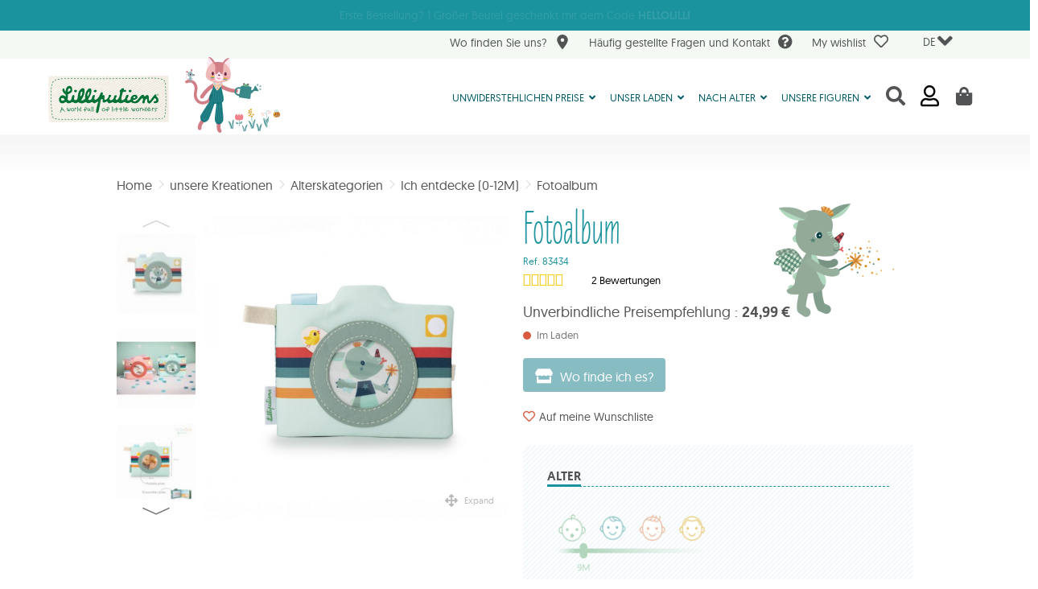

--- FILE ---
content_type: text/html; charset=utf-8
request_url: https://www.lilliputiens.com/de/ich-entdecke-0-12m/676-fotoalbum-83434.html
body_size: 77025
content:
<!DOCTYPE HTML> <!--[if lt IE 7]><html class="no-js lt-ie9 lt-ie8 lt-ie7" lang="de-de"><![endif]--> <!--[if IE 7]><html class="no-js lt-ie9 lt-ie8 ie7" lang="de-de"><![endif]--> <!--[if IE 8]><html class="no-js lt-ie9 ie8" lang="de-de"><![endif]--> <!--[if gt IE 8]><html class="no-js ie9" lang="de-de"><![endif]--><html lang="de-de"><head><meta charset="utf-8" /><title> Fotoalbum - Ich entdecke (0-12M) - Lilliputiens</title> <script data-keepinline="true">var ajaxGetProductUrl = '//www.lilliputiens.com/de/module/cdc_googletagmanager/async?obj=cart-action';

/* datalayer */
dataLayer = window.dataLayer || [];
dataLayer.push({"pageCategory":"product","ecommerce":{"currencyCode":"EUR","detail":{"products":[{"name":"Fotoalbum","id":"676","reference":"83434","price":"24.99","category":"Ich entdecke  (0-12M)","link":"fotoalbum","price_tax_exc":"20.83","wholesale_price":"0"}]}}});
/* call to GTM Tag */
(function(w,d,s,l,i){w[l]=w[l]||[];w[l].push({'gtm.start':
new Date().getTime(),event:'gtm.js'});var f=d.getElementsByTagName(s)[0],
j=d.createElement(s),dl=l!='dataLayer'?'&l='+l:'';j.async=true;j.src=
'https://www.googletagmanager.com/gtm.js?id='+i+dl;f.parentNode.insertBefore(j,f);
})(window,document,'script','dataLayer','GTM-W7NS5W5');

/* async call to avoid cache system for dynamic data */
dataLayer.push({
  'event': 'datalayer_ready'
});</script> <meta name="description" content=" : Kaufen Sie unsere Spielzeuge und Pl&uuml;schtiere f&uuml;r Kinder zum besten Preis auf Lilliputiens. Lieferung innerhalb von 48 Stunden. Kostenlose Lieferung ab einem Einkaufswert von 40 Euro." /><meta name="generator" content="PrestaShop" /><meta name="robots" content="index,follow" /><meta name="viewport" content="initial-scale=1,user-scalable=no,maximum-scale=1,width=device-width"><meta name="apple-mobile-web-app-capable" content="yes" /><meta name="facebook-domain-verification" content="s22e4oqwz2l7m2ib9xustp86ymy8il" /><link rel="icon" type="image/vnd.microsoft.icon" href="/img/favicon.ico?1760620760" /><link rel="shortcut icon" type="image/x-icon" href="/img/favicon.ico?1760620760" /><link rel="stylesheet" href="https://www.lilliputiens.com/modules/storelocator/views/css/easy-autocomplete.min.css" type="text/css" media="all" /><link rel="stylesheet" href="https://fonts.googleapis.com/css?family=Open+Sans" type="text/css" media="all" /><link rel="stylesheet" href="https://www.lilliputiens.com/themes/warehouse/cache/v_589_398e2c1b82bf2061af078840cd8aa441_all.css" type="text/css" media="all" /><link rel="stylesheet" href="https://www.lilliputiens.com/themes/warehouse/cache/v_589_7594188f31029956b79080dad68c59f6_print.css" type="text/css" media="print" /> <script type="text/javascript">/* <![CDATA[ */;var CUSTOMIZE_TEXTFIELD=1;var FancyboxI18nClose='Schlie&szlig;en';var FancyboxI18nNext='Weiter';var FancyboxI18nPrev='Zur&uuml;ck';var LS_Meta={"v":"6.6.9"};var PAYPLUG_DOMAIN='https://secure.paypluge.com';var PS_CATALOG_MODE=false;var added_to_wishlist='Der Artikel wurde  zu den Wunschliste hinzugefügt.';var ajax_allowed=true;var ajax_popup=true;var ajaxsearch=true;var allowBuyWhenOutOfStock=false;var attribute_anchor_separator='-';var attributesCombinations=[];var availableLaterValue='';var availableNowValue='';var baseDir='https://www.lilliputiens.com/';var baseUri='https://www.lilliputiens.com/';var blocksearch_type='top';var can_use_oney=null;var ceFrontendConfig={"isEditMode":"","stretchedSectionContainer":null,"is_rtl":false};var comparator_max_item=0;var comparedProductsIds=[];var contentOnly=false;var countdownEnabled=true;var currency={"id":1,"name":"Euro","iso_code":"EUR","iso_code_num":"978","sign":"\u20ac","blank":"1","conversion_rate":"1.000000","deleted":"0","format":"2","decimals":"1","active":"1","prefix":"","suffix":" \u20ac","id_shop_list":null,"force_id":false};var currencyBlank=1;var currencyFormat=2;var currencyISO='EUR';var currencyRate=1;var currencySign='€';var currentDate='2026-01-21 13:28:11';var customerGroupWithoutTax=false;var customizationFields=false;var customizationId=null;var customizationIdMessage='Benutzereinstellung Nr.';var default_eco_tax=0;var delete_txt='Löschen';var displayList=1;var displayPrice=0;var doesntExist='Produkt in dieser Ausführung nicht verfügbar. Bitte wählen Sie eine andere Kombination.';var doesntExistNoMore='Nicht mehr lieferbar';var doesntExistNoMoreBut=', nur noch in anderen Varianten erhältlich.';var ecotaxTax_rate=0;var fieldRequired='Bitte füllen Sie alle erforderlichen Felder aus und speichern Sie dann die Änderung.';var freeProductTranslation='Gratis!';var freeShippingTranslation='versandkostenfrei';var generated_date=1768998491;var grid_size_lg=4;var grid_size_lg2=3;var grid_size_md=4;var grid_size_md2=3;var grid_size_ms=2;var grid_size_ms2=6;var grid_size_sm=3;var grid_size_sm2=4;var grid_size_xs=1;var grid_size_xs2=12;var groupReduction=0;var hasDeliveryAddress=false;var highDPI=false;var idDefaultImage=2464;var id_lang=2;var id_product=676;var img_dir='https://www.lilliputiens.com/themes/warehouse/img/';var img_prod_dir='https://www.lilliputiens.com/img/p/';var img_ps_dir='https://www.lilliputiens.com/img/';var instantsearch=false;var iqit_carousel_auto=true;var iqit_carousel_load='progressive';var iqit_inlineh=true;var iqit_lazy_load=false;var iqit_mobile_header_sticky=true;var iqit_mobile_header_style=2;var iqit_sidebarh=false;var iqit_thumbs_position=true;var iqitcountdown_days='d.';var iqitcountdown_hours='Hours';var iqitcountdown_minutes='Min';var iqitcountdown_seconds='Sec';var iqitfdc_from=40;var iqitmegamenu_swwidth=false;var isGuest=0;var isLogged=0;var isMobile=false;var isPreloaderEnabled=false;var isRtl=false;var is_sandbox_mode=false;var jqZoomEnabled=false;var loading_msg='Chargement';var loggin_required='Sie müssen angemeldet sein, um Ihre Wunschlisten zu verwalten';var maxQuantityToAllowDisplayOfLastQuantityMessage=0;var max_item='You cannot add more than 0 product(s) to the product comparison';var min_item='Please select at least one product';var minimalQuantity=1;var module_name='payplug';var more_products_search='More products »';var mywishlist_url='https://www.lilliputiens.com/de/module/blockwishlist/mywishlist';var noTaxForThisProduct=false;var oosHookJsCodeFunctions=[];var page_name='product';var payplug_ajax_url='https://www.lilliputiens.com/de/module/payplug/ajax';var placeholder_blocknewsletter='Geben Sie Ihre E-Mail-Adresse ein';var placeholder_label='Start typing here';var priceDisplayMethod=0;var priceDisplayPrecision=2;var productAvailableForOrder=true;var productBasePriceTaxExcl=20.825;var productBasePriceTaxExcluded=20.825;var productBasePriceTaxIncl=24.99;var productHasAttributes=false;var productPrice=24.99;var productPriceTaxExcluded=20.825;var productPriceTaxIncluded=24.99;var productPriceWithoutReduction=24.99;var productReference='83434';var productShowPrice=true;var productUnitPriceRatio=0;var product_fileButtonHtml='Datei auswählen';var product_fileDefaultHtml='Keine Datei ausgewählt';var product_specific_price={"id_specific_price":"10771","id_specific_price_rule":"0","id_cart":"0","id_product":"676","id_shop":"0","id_shop_group":"0","id_currency":"0","id_country":"8","id_group":"0","id_customer":"0","id_product_attribute":"0","price":20.824999999999999,"from_quantity":"1","reduction":"0.000000","reduction_tax":"1","reduction_type":"percentage","from":"0000-00-00 00:00:00","to":"0000-00-00 00:00:00","score":"36"};var quantitiesDisplayAllowed=false;var quantityAvailable=0;var quickView=false;var reduction_percent=0;var reduction_price=0;var removingLinkText='Diesen Artikel aus meinem Warenkorb entfernen';var roundMode=2;var search_url='https://www.lilliputiens.com/de/suche';var search_url_stores='https://www.lilliputiens.com/de/find-product';var shippingTranslation='Versand';var shippingTranslationDefault='Versand';var shippingTranslationNoAddress='Lieferkosten ab';var specific_currency=false;var specific_price=20.825;var static_token='d7ff8efa009631f14868a3fbd98b7e2d';var stock_management=1;var taxRate=20;var toBeDetermined='versandkostenfrei';var token='d7ff8efa009631f14868a3fbd98b7e2d';var uploading_in_progress='Upload läuft. Bitte warten Sie ...';var usingSecureMode=true;var wishlistProductsIds=false;/* ]]> */</script> <script type="text/javascript" src="https://www.lilliputiens.com/themes/warehouse/cache/v_160_e1e96eba00e8ea45df3e61ad568105b2.js"></script> <script type="text/javascript" src="https://www.lilliputiens.com/modules/storelocator/views/js/jquery.easy-autocomplete.min.js"></script> <script type="text/javascript" src="https://maps.googleapis.com/maps/api/js?key=AIzaSyDq-7xmsuv-tBbiMwUu6H8c33qR-xdY194&region=FR"></script> <script type="text/javascript">/*  */;var map;var infoWindow;var markers=[];var maxDate="2026-02-28";var calYear=parseInt("2026");var prevNav='<i class="material-icons">keyboard_arrow_left</i>';var nextNav='<i class="material-icons">keyboard_arrow_right</i>';var locationSelect=document.getElementById('locationSelect');var defaultLat='50.8474402';var defaultLong='4.351049';var default_store='6';var sl_carrier='1';var defaultZoom=10;var hasStoreIcon='1';var distance_unit='km';var img_store_dir='/img/st/';var img_ps_dir='https://www.lilliputiens.com/img/';var searchUrl='https://www.lilliputiens.com/de/storefinder';var logo_store='logo_stores.png';var autolocateUser=1;var CurrentUrl='www.lilliputiens.com/de/ich-entdecke-0-12m/676-fotoalbum-83434.html';CurrentUrl=location.search.split('goforstore=')[1];var search_link="https://www.lilliputiens.com/de/suche";var FMESL_STORE_EMAIL=parseInt("1");var FMESL_STORE_FAX=parseInt("0");var FMESL_STORE_NOTE=parseInt("0");var FMESL_STORE_GLOBAL_ICON=parseInt("0");var FMESL_LAYOUT_THEME=parseInt("1");var FMESL_MAP_LINK=parseInt("1");var FMESL_PICKUP_STORE=parseInt("0");var st_page="product";var locale="de";var preselectedPickupTime="";var preselectedPickupDate="";var translation_1='No stores were found. Please try selecting a wider radius.';var translation_2='store found -- see details:';var translation_3='stores found -- view all results:';var translation_4='Phone:';var translation_5='Get directions';var translation_6='Not found';var translation_7='Email:';var translation_8='Fax:';var translation_9='Note:';var translation_10='Distance:';var translation_11='View';var translation_01='Unable to find your location';var translation_02='Permission denied';var translation_03='Your location unknown';var translation_04='Timeout error';var translation_05='Location detection not supported in browser';var translation_06='Your current Location';var translation_07='You are near this location';var translation_store_sel='Select Store';var available_date_label='Available Dates';var disabled_date_label='Unavailable Dates';var invalid_pickupdate_label='Please enter a valid date.';var invalid_pickuptime_label='Please enter a valid time.';var store_page_error_label='Please select a pickup store.';/*  */</script><script defer type="text/javascript">/* * 2007-2018 PrestaShop * * NOTICE OF LICENSE * * This source file is subject to the Academic Free License (AFL 3.0) * that is bundled with this package in the file LICENSE.txt. * It is also available through the world-wide-web at this URL: * http://opensource.org/licenses/afl-3.0.php * If you did not receive a copy of the license and are unable to * obtain it through the world-wide-web, please send an email * to license@prestashop.com so we can send you a copy immediately. * * DISCLAIMER * * Do not edit or add to this file if you wish to upgrade PrestaShop to newer * versions in the future. If you wish to customize PrestaShop for your * needs please refer to http://www.prestashop.com for more information. * * @author 2007-2019 PayPal * @author 2007-2013 PrestaShop SA <contact@prestashop.com> * @author 2014-2019 202 ecommerce <tech@202-ecommerce.com> * @copyright PayPal * @license http://opensource.org/licenses/osl-3.0.php Open Software License (OSL 3.0) * */function updateFormDatas() { var nb = $('#quantity_wanted').val(); var id = $('#idCombination').val();$('.paypal_payment_form input[name=quantity]').val(nb); $('.paypal_payment_form input[name=id_p_attr]').val(id); } $(document).ready( function() { var baseDirPP = baseDir.replace('http:', 'https:'); if($('#in_context_checkout_enabled').val() != 1) { $(document).on('click','#payment_paypal_express_checkout', function() { $('#paypal_payment_form_cart').submit(); return false; }); }var jquery_version = $.fn.jquery.split('.'); if(jquery_version[0]>=1 && jquery_version[1] >= 7) { $('body').on('submit',".paypal_payment_form", function () { updateFormDatas(); }); } else { $('.paypal_payment_form').live('submit', function () { updateFormDatas(); }); }function displayExpressCheckoutShortcut() { var id_product = $('input[name="id_product"]').val(); var id_product_attribute = $('input[name="id_product_attribute"]').val(); $.ajax({ type: "GET", url: baseDirPP+'/modules/paypal/express_checkout/ajax.php', data: { get_qty: "1", id_product: id_product, id_product_attribute: id_product_attribute }, cache: false, success: function(result) { if (result == '1') { $('#container_express_checkout').slideDown(); } else { $('#container_express_checkout').slideUp(); } return true; } }); }$('select[name^="group_"]').change(function () { setTimeout(function(){displayExpressCheckoutShortcut()}, 500); });$('.color_pick').click(function () { setTimeout(function(){displayExpressCheckoutShortcut()}, 500); });if($('body#product').length > 0) { setTimeout(function(){displayExpressCheckoutShortcut()}, 500); }var modulePath = 'modules/paypal'; var subFolder = '/integral_evolution';var fullPath = baseDirPP + modulePath + subFolder; var confirmTimer = false; if ($('form[target="hss_iframe"]').length == 0) { if ($('select[name^="group_"]').length > 0) displayExpressCheckoutShortcut(); return false; } else { checkOrder(); }function checkOrder() { if(confirmTimer == false) confirmTimer = setInterval(getOrdersCount, 1000); }});</script><link rel="canonical" href="https://www.lilliputiens.com/de/ich-entdecke-0-12m/676-fotoalbum-83434.html"><link rel="alternate" href="https://www.lilliputiens.com/fr/je-decouvre-0-a-12-mois/676-album-photo-joe-le-dragon-83434.html" hreflang="fr"><link rel="alternate" href="https://www.lilliputiens.com/fr/je-decouvre-0-a-12-mois/676-album-photo-joe-le-dragon-83434.html" hreflang="x-default"><link rel="alternate" href="https://www.lilliputiens.com/de/ich-entdecke-0-12m/676-fotoalbum-83434.html" hreflang="de"><link rel="alternate" href="https://www.lilliputiens.com/nl/ik-ontdek-0-12m/676-fotoalbum-83434.html" hreflang="nl"><link rel="alternate" href="https://www.lilliputiens.com/es/estoy-descubriendo-0-12m/676-album-de-fotos-83434.html" hreflang="es"><link rel="alternate" href="https://www.lilliputiens.com/it/le-prime-scoperte-0-12m/676-album-fotografico-83434.html" hreflang="it"><link rel="alternate" href="https://www.lilliputiens.com/en/i-m-discovering-0-12m/676-photo-album-83434.html" hreflang="en"> <script>/*  */;const dfLayerOptions={installationId:"69fd16a3-0448-4ff6-980a-bacf0a88ffac",zone:"eu1",language:"de",currency:"EUR"};(function(l,a,y,e,r,s){r=l.createElement(a);r.onload=e;r.async=1;r.src=y;s=l.getElementsByTagName(a)[0];s.parentNode.insertBefore(r,s);})(document,'script','https://cdn.doofinder.com/livelayer/1/js/loader.min.js',function(){doofinderLoader.load(dfLayerOptions);});let closeDoofinderLayer=()=>{document.querySelector('button[dfd-click="close-layer"').click();}
document.addEventListener('doofinder.cart.add',function(event){const checkIfCartItemHasVariation=(cartObject)=>{return(cartObject.item_id===cartObject.grouping_id)?false:true;}
const sanitizeVariationID=(variationID)=>{return variationID.replace(/\D/g,"")}
doofinderManageCart({cartURL:"",cartToken:"d7ff8efa009631f14868a3fbd98b7e2d",productID:checkIfCartItemHasVariation(event.detail)?event.detail.grouping_id:event.detail.item_id,customizationID:checkIfCartItemHasVariation(event.detail)?sanitizeVariationID(event.detail.item_id):0,cuantity:event.detail.amount,});});/*  */</script> <script type="text/javascript">/*  */;var _spmq={"url":"\/\/www.lilliputiens.com\/de\/ich-entdecke-0-12m\/676-fotoalbum-83434.html","user":null,"id_product":"676","id_category":"","id_manufacturer":"","spm_ident":"aG6OAvEL","id_cart":null};var _spm_id_combination=function(){return(typeof(document.getElementById('idCombination'))!='undefined'&&document.getElementById('idCombination')!=null?document.getElementById('idCombination').value:'');};(function(){var spm=document.createElement('script');spm.type='text/javascript';spm.defer=true;spm.src='https://app-spm.com/app.js?url=%2F%2Fwww.lilliputiens.com%2Fde%2Fich-entdecke-0-12m%2F676-fotoalbum-83434.html&id_product=676&id_category=&id_manufacturer=&spm_ident=aG6OAvEL&id_combination='+_spm_id_combination();var s_spm=document.getElementsByTagName('script')[0];s_spm.parentNode.insertBefore(spm,s_spm);})();/*  */</script><meta name="generator" content="Powered by Creative Slider 6.6.9 - Multi-Purpose, Responsive, Parallax, Mobile-Friendly Slider Module for PrestaShop." /> <script type="text/javascript">/*  */;var ybcInsTransNext="Nächste";var ybcInsTransBack="Der Rücken";var ybcInsTransLikes="Gefällt mir";var ybcInsTransClickVideo="Klicken Sie hier, um dieses Video auf Instagram zu öffnen";var ybcInsTransClickImage="Klicken Sie hier, um dieses Bild auf Instagram zu öffnen";var ybcInsTransInstagram="Instagram";var ybcInsTransMorePhoto="Mehr Fotos";var YBC_INS_ENABLE_SIDEBAR=0;var YBC_INS_ENABLE_POPUP_SLIDER=1;var YBC_INS_SLIDER_HOOK='custom';var YBC_INS_GALLERY_DISPLAY_TYPE='grid';var YBC_INS_GALLERY_LAZY=1;var YBC_INS_GALLERY_DISPLAY_FULL_WIDTH=0;var YBC_INS_GALLERY_LOADMORE_TYPE='button';var YBC_INS_POPP_PER_ROW_DESKTOP=4;var YBC_INS_POPP_PER_ROW_TABLET=4;var YBC_INS_POPP_PER_ROW_MOBILE=1;var YBC_INS_POPP_ITEM_SPACING=5;var YBC_INS_POPP_HOOK_TO='footer_product';var YBC_INS_POPP_DISPLAY_TYPE='carousel';var YBC_INS_POPP_AUTOPLAY_CAROUSEL=1;var YBC_INS_POPP_CAROUSEL_SPEED=2000;var YBC_INS_POPP_LAZY=1;var YBC_INS_POPP_LOADMORE_TYPE='button';var YBC_INS_POPP_ENABLED=1;var YBC_INS_TAG_PER_ROW_DESKTOP=4;var YBC_INS_TAG_PER_ROW_TABLET=4;var YBC_INS_TAG_PER_ROW_MOBILE=1;var YBC_INS_TAG_ITEM_SPACING=5;var YBC_INS_TAG_DISPLAY_TYPE='grid';var YBC_INS_TAG_LAZY=1;var YBC_INS_TAG_DISPLAY_FULL_WIDTH=0;var YBC_INS_TAG_LOADMORE_TYPE='button';var YBC_INS_DISPLAY_NAME='Lilliputiens';var YBC_INS_URL='https://www.instagram.com/lilliputiens';var YBC_INS_FOLLOWING_BUTTON='Suis nous sur instagram';var YBC_INS_GRAB_IT_BUTTON_PHOTO='Voir la photo';var YBC_INS_GALLERY_ITEM_SPACING=5;var YBC_INS_GALLERY_PER_ROW_DESKTOP=4;var YBC_INS_GALLERY_PER_ROW_TABLET=4;var YBC_INS_GALLERY_PER_ROW_MOBILE=1;var YBC_INS_DISPLAY_LIKE_COUNT=1;var YBC_INS_DISPLAY_DESCRIPTION=1;var YBC_INS_DISPLAY_SHOPNOW=1;var YBC_INS_GALLERY_NUMBER=0;var YBC_INS_GALLERY_LOADMORE=1;YBC_INS_URL_AJAX="/?fc=module&module=ybc_instagram&controller=next";/*  */</script> <!--[if lt IE 9]> <script src="https://oss.maxcdn.com/libs/html5shiv/3.7.0/html5shiv.js"></script> <script src="https://oss.maxcdn.com/libs/respond.js/1.3.0/respond.min.js"></script> <![endif]--> <!--[if lte IE 9]> <script src="https://www.lilliputiens.com/themes/warehouse/js/flexibility.js"></script> <![endif]--><meta property="og:title" content="Fotoalbum - Ich entdecke (0-12M) - Lilliputiens"/><meta property="og:url" content="http://www.lilliputiens.com/de/ich-entdecke-0-12m/676-fotoalbum-83434.html"/><meta property="og:site_name" content="Lilliputiens"/><meta property="og:description" content=" : METADESCRIPTIONTXT"><meta property="og:type" content="product"><meta property="og:image" content="https://www.lilliputiens.com/2464-large_default/fotoalbum.jpg"> <script>window.axeptioSettings = {
	clientId: '609a2178e34b5e7472b88354',
};
if (document.documentElement.lang === 'en-us'){
window.axeptioSettings.cookiesVersion = 'lilliputiens-base_EN';
}
if (document.documentElement.lang === 'fr-fr'){
window.axeptioSettings.cookiesVersion = 'lilliputiens-base_FR';
}
if (document.documentElement.lang === 'es-es'){
window.axeptioSettings.cookiesVersion = 'lilliputiens-base_ES';
}
if (document.documentElement.lang === 'it-it'){
window.axeptioSettings.cookiesVersion = 'lilliputiens-base_IT';
}
if (document.documentElement.lang === 'de-de'){
window.axeptioSettings.cookiesVersion = 'lilliputiens-base_DE';
}
if (document.documentElement.lang === 'nl-nl'){
window.axeptioSettings.cookiesVersion = 'lilliputiens-base_NL';
}
(function(d, s) {
  var t = d.getElementsByTagName(s)[0], e = d.createElement(s);
  e.async = true; e.src = "//static.axept.io/sdk.js";
  t.parentNode.insertBefore(e, t);
})(document, "script");</script> <script>(function(d, id) {
    if (!window.flowbox) { var f = function () { f.q.push(arguments); }; f.q = []; window.flowbox = f; }
    if (d.getElementById(id)) {return;}
    var s = d.createElement('script'), fjs = d.scripts[d.scripts.length - 1]; s.id = id; s.async = true;
    s.src = 'https://connect.getflowbox.com/flowbox.js';
    fjs.parentNode.insertBefore(s, fjs);
  })(document, 'flowbox-js-embed');</script>  <script>(function(h,o,t,j,a,r){
        h.hj=h.hj||function(){(h.hj.q=h.hj.q||[]).push(arguments)};
        h._hjSettings={hjid:2955581,hjsv:6};
        a=o.getElementsByTagName('head')[0];
        r=o.createElement('script');r.async=1;
        r.src=t+h._hjSettings.hjid+j+h._hjSettings.hjsv;
        a.appendChild(r);
    })(window,document,'https://static.hotjar.com/c/hotjar-','.js?sv=');</script> </head><body id="product" class="not-index product product-676 product-fotoalbum category-5 category-ich-entdecke-0-12m hide-left-column hide-right-column lang_de "> <noscript><iframe src="https://www.googletagmanager.com/ns.html?id=GTM-W7NS5W5" height="0" width="0" style="display:none;visibility:hidden"></iframe></noscript><div id="page"><div class="header-container inline-header alt-cart"> <header id="header"><div class="banner"><div class="container"><div class="row"><link rel="stylesheet" type="text/css" href="https://fonts.googleapis.com/css?family=Amatic+SC:100,100italic,200,200italic,300,300italic,400,400italic,500,500italic,600,600italic,700,700italic,800,800italic,900,900italic|Work+Sans:100,100italic,200,200italic,300,300italic,400,400italic,500,500italic,600,600italic,700,700italic,800,800italic,900,900italic" <<link rel="stylesheet" href="/modules/creativeelements/views/css/ce/global-1.css?1713535381"><link rel="stylesheet" href="/modules/creativeelements/views/css/ce/2020201.css?1768377231"><div class="elementor elementor-2020201"><div class="elementor-inner"><div class="elementor-section-wrap"> <section data-id="xtckakh" class="elementor-element elementor-element-xtckakh elementor-section-stretched elementor-section-full_width elementor-section-height-default elementor-section-height-default elementor-section elementor-top-section" data-element_type="section"><div class="elementor-container elementor-column-gap-default"><div class="elementor-row"><div data-id="svanbhk" class="elementor-element elementor-element-svanbhk elementor-column elementor-col-100 elementor-top-column" data-element_type="column"><div class="elementor-column-wrap elementor-element-populated"><div class="elementor-background-overlay"></div><div class="elementor-widget-wrap"><div data-id="axsjwqc" class="elementor-element elementor-element-axsjwqc elementor-widget elementor-widget-html" data-element_type="html.default"><div class="elementor-widget-container"> <script>$(document).ready(function(){
        if($('.defilement').length){
			var count = 0;
			// Returns a Promise that resolves after "ms" Milliseconds
			const timer = ms => new Promise(res => setTimeout(res, ms))

			async function load () { // We need to wrap the loop into an async function for this to work
				while(true){
				$('.defilement').fadeOut( "slow" ).promise().done(function(){
					$('.defilement:eq('+count+')').fadeIn("slow");
					count = count + 1;
					if(count >= $('.defilement').length ){
					count = 0;
					}
				})
				await timer(3000); // then the created Promise can be awaited
				}
			}
			load();
		}
    });</script> </div></div><div data-id="wesibfx" class="elementor-element elementor-element-wesibfx elementor-widget elementor-widget-text-editor" data-element_type="text-editor.default"><div class="elementor-widget-container"><div class="elementor-text-editor elementor-clearfix"><div class="defilement" style="text-align: center;">Für jede Bestellung:&nbsp;1 Quietschrassel Ignace gratis mit dem Code <strong>IGNACE</strong> 🎁</div><div class="defilement" style="text-align: center;">Erste Bestellung? 1 Großer Beutel geschenkt mit dem Code <strong>HELLOLILLI</strong></div><div class="defilement" style="text-align: center;">Neu: Lieferung nach <strong>Österreich</strong> jetzt möglich</div><div class="defilement" style="text-align: center;">Kostenlose Lieferung bei Einkäufen über 40 €</div></div></div></div></div></div></div></div></div> </section></div></div></div></div></div></div><div class="nav"><div class="container"><div class="row"> <nav><div id="languages-block-top" class="languages-block"><div class="current"><div> <span class="cur-label">de</span></div></div><ul id="first-languages" class="languages-block_ul toogle_content"><li > <a href="https://www.lilliputiens.com/fr/je-decouvre-0-a-12-mois/676-album-photo-joe-le-dragon-83434.html" title="Français (French)" rel="alternate" hreflang="fr"> <span>Français</span> </a></li><li class="selected"> <span>Deutsch</span></li><li > <a href="https://www.lilliputiens.com/nl/ik-ontdek-0-12m/676-fotoalbum-83434.html" title="Nederlands (Dutch)" rel="alternate" hreflang="nl"> <span>Nederlands</span> </a></li><li > <a href="https://www.lilliputiens.com/es/estoy-descubriendo-0-12m/676-album-de-fotos-83434.html" title="Español (Spanish)" rel="alternate" hreflang="es"> <span>Español</span> </a></li><li > <a href="https://www.lilliputiens.com/it/le-prime-scoperte-0-12m/676-album-fotografico-83434.html" title="Italiano (Italian)" rel="alternate" hreflang="it"> <span>Italiano</span> </a></li><li > <a href="https://www.lilliputiens.com/en/i-m-discovering-0-12m/676-photo-album-83434.html" title="English (United States)" rel="alternate" hreflang="en"> <span>English</span> </a></li></ul></div><ul id="header_links" class="clearfix"></ul> <a href="https://www.lilliputiens.com/de/module/blockwishlist/mywishlist" title="My wishlist" class="wishlist_top_link pull-right " >My wishlist<i class="icon-heart"></i></a> <a href="#lilip-home-newsletter-content" title="Newsletter" class="wishlist_top_link pull-right top_newsletter hidden">Newsletter<i class="icon-envelope"></i></a> <a href="/de/faqs" title="H&auml;ufig gestellte Fragen und Kontakt" class="wishlist_top_link pull-right top_newsletter faq"> H&auml;ufig gestellte Fragen und Kontakt <span> <svg width="18" height="18" viewBox="0 0 20 20" fill="none" xmlns="http://www.w3.org/2000/svg"> <path d="M19.375 9.6875C19.375 4.375 15 0 9.6875 0C4.33594 0 0 4.375 0 9.6875C0 15.0391 4.33594 19.375 9.6875 19.375C15 19.375 19.375 15.0391 19.375 9.6875ZM9.92188 3.20312C12.1484 3.20312 14.4922 4.92188 14.4922 7.1875C14.4922 10.2344 11.25 10.2734 11.25 11.3672V11.4062C11.25 11.6797 11.0156 11.875 10.7812 11.875H8.59375C8.32031 11.875 8.125 11.6797 8.125 11.4062V11.25C8.125 9.64844 9.33594 9.02344 10.2344 8.51562C11.0156 8.08594 11.5234 7.77344 11.5234 7.1875C11.5234 6.40625 10.5078 5.89844 9.72656 5.89844C8.67188 5.89844 8.20312 6.40625 7.5 7.30469C7.34375 7.5 7.03125 7.53906 6.83594 7.38281L5.46875 6.36719C5.27344 6.21094 5.23438 5.9375 5.39062 5.70312C6.44531 4.10156 7.8125 3.20312 9.92188 3.20312ZM9.6875 12.8906C10.6641 12.8906 11.4844 13.7109 11.4844 14.6875C11.4844 15.7031 10.6641 16.4844 9.6875 16.4844C8.67188 16.4844 7.89062 15.7031 7.89062 14.6875C7.89062 13.7109 8.67188 12.8906 9.6875 12.8906Z" fill="#525355"/> </svg> </span> </a> <a href="https://www.lilliputiens.com/de/shops" title="Wo finden Sie uns?" class="wishlist_top_link pull-right top_newsletter where">Wo finden Sie uns? <span><svg xmlns="http://www.w3.org/2000/svg" width="18" height="18" viewBox="0 0 384 512"><path d="M215.7 499.2C267 435 384 279.4 384 192C384 86 298 0 192 0S0 86 0 192c0 87.4 117 243 168.3 307.2c12.3 15.3 35.1 15.3 47.4 0zM192 128a64 64 0 1 1 0 128 64 64 0 1 1 0-128z" fill="#525355"/></svg></span> </a></nav></div></div></div><div><div class="container container-header"><div id="desktop-header" class="desktop-header"><div class="row header-aligned-right "><div class="inline-table"><div class="inline-row"><div class="inline-cell inline-cell-logo"><div id="header_logo"> <a href="https://www.lilliputiens.com/de/" title="Lilliputiens"> <img class="logo img-responsive replace-2xlogo" src="https://www.lilliputiens.com/img/lilliputiens-logo-1589536852.jpg" width="600" height="231" alt="Lilliputiens" /> </a></div></div><div id="lilip-home-top"></div><div class="displayTop inline-cell display-menu"><div class="inline-cell-table"><div class="iqitmegamenu-wrapper col-xs-12 cbp-hor-width-1 clearfix"><div id="iqitmegamenu-horizontal" class="iqitmegamenu " role="navigation"><div class="container"> <nav id="cbp-hrmenu" class="cbp-hrmenu cbp-horizontal cbp-hrsub-narrow cbp-fade-slide-bottom "><ul><li class="cbp-hrmenu-tab cbp-hrmenu-tab-10 "> <a href="https://www.lilliputiens.com/de/155-unwiderstehliche-preise" ><span class="cbp-tab-title"> Unwiderstehlichen Preise <i class="icon-angle-down cbp-submenu-aindicator"></i></span> </a></li><li class="cbp-hrmenu-tab cbp-hrmenu-tab-11 "> <a role="button" class="cbp-empty-mlink"><span class="cbp-tab-title"> Unser Laden <i class="icon-angle-down cbp-submenu-aindicator"></i></span> <span class="cbp-triangle-container"><span class="cbp-triangle-top"></span><span class="cbp-triangle-top-back"></span></span> </a><div class="cbp-hrsub col-xs-8"><div class="cbp-hrsub-inner"><div class="row menu_row menu-element first_rows menu-element-id-1"><div class="col-xs-3 cbp-menu-column cbp-menu-element menu-element-id-2 " ><div class="cbp-menu-column-inner"> <a href="/96-erwachendes-spielzeug" class="cbp-column-title">Erwachendes Spielzeug </a><ul class="cbp-links cbp-valinks"><li><a href="https://www.lilliputiens.com/de/100-rassel">Rassel</a></li><li><a href="https://www.lilliputiens.com/de/101-blankie">Blankie</a></li><li><a href="https://www.lilliputiens.com/de/102-lilliputiens-pluesch">Lilliputiens-Plüsch</a></li><li><a href="https://www.lilliputiens.com/de/103-badespielzeug">Badespielzeug</a></li><li><a href="https://www.lilliputiens.com/de/113-ball">Ball</a></li><li><a href="https://www.lilliputiens.com/de/183-beissring">Beißring</a></li></ul></div></div><div class="col-xs-3 cbp-menu-column cbp-menu-element menu-element-id-3 " ><div class="cbp-menu-column-inner"> <a href="/95-aktivitaetsspielzeug" class="cbp-column-title">Aktivitätsspielzeug </a><ul class="cbp-links cbp-valinks"><li><a href="https://www.lilliputiens.com/de/104-aktivitaetspanel">Aktivitätspanel</a></li><li><a href="https://www.lilliputiens.com/de/105-aktivitaetspluesch">Aktivitätsplüsch</a></li><li><a href="https://www.lilliputiens.com/de/108-stapelspielzeug">Stapelspielzeug</a></li><li><a href="https://www.lilliputiens.com/de/111-aktivitaetswuerfel">Aktivitätswürfel</a></li><li><a href="https://www.lilliputiens.com/de/112-geschicklichkeitsspiel">Geschicklichkeitsspiel</a></li></ul></div></div><div class="col-xs-3 cbp-menu-column cbp-menu-element menu-element-id-4 " ><div class="cbp-menu-column-inner"> <a href="/94-fantasievolles-spielen-und-nachahmen" class="cbp-column-title">Fantasievolles Spielen und Nachahmen </a><ul class="cbp-links cbp-valinks"><li><a href="https://www.lilliputiens.com/de/114-stoffpuppe-und-zubehoer">Stoffpuppe und Zubehör</a></li><li><a href="https://www.lilliputiens.com/de/115-haeuser-fahrzeuge-und-charaktere">Häuser, Fahrzeuge und Charaktere</a></li><li><a href="https://www.lilliputiens.com/de/116-marionette">Marionette</a></li></ul></div></div><div class="col-xs-3 cbp-menu-column cbp-menu-element menu-element-id-5 " ><div class="cbp-menu-column-inner"> <a href="/97-buch" class="cbp-column-title">Buch </a><ul class="cbp-links cbp-valinks"><li><a href="https://www.lilliputiens.com/de/117-fotoalbum-aus-stoff">Fotoalbum aus Stoff</a></li><li><a href="https://www.lilliputiens.com/de/118-vorstellen">Vorstellen</a></li><li><a href="https://www.lilliputiens.com/de/119-aktivitaetsbuch">Aktivitätsbuch</a></li><li><a href="https://www.lilliputiens.com/de/120-badebuch">Badebuch</a></li><li><a href="https://www.lilliputiens.com/de/121-rezeptbuch-fuer-kinder">Rezeptbuch für Kinder</a></li><li><a href="https://www.lilliputiens.com/de/123-sinnesbuch">Sinnesbuch</a></li></ul></div></div></div><div class="row menu_row menu-element first_rows menu-element-id-6"><div class="col-xs-3 cbp-menu-column cbp-menu-element menu-element-id-7 " ><div class="cbp-menu-column-inner"> <a href="/92-deko-und-schlafzimmermoebel" class="cbp-column-title">Deko- und Schlafzimmermöbel </a><ul class="cbp-links cbp-valinks"><li><a href="https://www.lilliputiens.com/de/124-wanddekoration">Wanddekoration</a></li><li><a href="https://www.lilliputiens.com/de/125-kindersessel-und-hocker">Kindersessel und Hocker</a></li><li><a href="https://www.lilliputiens.com/de/126-lagerung">Lagerung</a></li><li><a href="https://www.lilliputiens.com/de/161-dekorative-buchstaben">Dekorative Buchstaben</a></li></ul></div></div><div class="col-xs-3 cbp-menu-column cbp-menu-element menu-element-id-9 " ><div class="cbp-menu-column-inner"> <a href="/98-babyausfluege-und-zubehoer" class="cbp-column-title">Babyausflüge und Zubehör </a><ul class="cbp-links cbp-valinks"><li><a href="https://www.lilliputiens.com/de/127-babyrucksack">Babyrucksack</a></li><li><a href="https://www.lilliputiens.com/de/130-nomadisches-spielzeug">Nomadisches Spielzeug</a></li></ul></div></div><div class="col-xs-3 cbp-menu-column cbp-menu-element menu-element-id-10 " ><div class="cbp-menu-column-inner"> <a href="/93-schule-und-freizeit" class="cbp-column-title">Schule und Freizeit </a><ul class="cbp-links cbp-valinks"><li><a href="https://www.lilliputiens.com/de/131-rucksack">Rucksack</a></li><li><a href="https://www.lilliputiens.com/de/136-picknick-und-snack">Picknick und Snack</a></li><li><a href="https://www.lilliputiens.com/de/166-gepaeckzubehoer">Gepäckzubehör</a></li><li><a href="https://www.lilliputiens.com/de/18-little-chef-4-jahre-">Backen-Workshop</a></li></ul></div></div><div class="col-xs-3 cbp-menu-column cbp-menu-element menu-element-id-11 " ><div class="cbp-menu-column-inner"> <a href="/99-naturliche-und-recycelte-materialien" class="cbp-column-title">Natürliche und recycelte Materialien </a><ul class="cbp-links cbp-valinks"><li><a href="https://www.lilliputiens.com/de/153-fuer-kleinkinder">Für Kleinkinder</a></li><li><a href="https://www.lilliputiens.com/de/154-recyceltes-pet-gepaeck">Recyceltes PET-Gepäck</a></li></ul></div></div></div></div></div></li><li class="cbp-hrmenu-tab cbp-hrmenu-tab-3 "> <a role="button" class="cbp-empty-mlink"><span class="cbp-tab-title"> nach Alter <i class="icon-angle-down cbp-submenu-aindicator"></i></span> <span class="cbp-triangle-container"><span class="cbp-triangle-top"></span><span class="cbp-triangle-top-back"></span></span> </a><div class="cbp-hrsub col-xs-3"><div class="cbp-hrsub-inner"><div class="row menu_row menu-element first_rows menu-element-id-1"><div class="col-xs-6 cbp-menu-column cbp-menu-element menu-element-id-2 " ><div class="cbp-menu-column-inner"><div class="row cbp-categories-row"><div class="col-xs-12"> <a href="https://www.lilliputiens.com/de/4-alterskategorien" class="cbp-column-title cbp-category-title">Alterskategorien</a><ul class="cbp-links cbp-category-tree"><li ><div class="cbp-category-link-w"> <a href="https://www.lilliputiens.com/de/5-ich-entdecke-0-12m">Ich entdecke (0-12M)</a></div></li><li ><div class="cbp-category-link-w"> <a href="https://www.lilliputiens.com/de/6-ich-erforsche-12-24m">Ich erforsche (12-24M)</a></div></li><li ><div class="cbp-category-link-w"> <a href="https://www.lilliputiens.com/de/7-ich-wachse-2-jahre-">Ich wachse (2 Jahre +)</a></div></li></ul></div></div><div class="row menu_row menu-element menu-element-id-9"><div class="col-xs-12 cbp-menu-column cbp-menu-element menu-element-id-10 " ><div class="cbp-menu-column-inner"><ul class="cbp-links cbp-valinks cbp-valinks-vertical"><li><a href="https://www.lilliputiens.com/de/3-unsere-kreationen">Alle Produkte</a></li></ul></div></div></div></div></div><div class="col-xs-1 cbp-menu-column cbp-menu-element menu-element-id-13 " ><div class="cbp-menu-column-inner"><p style="text-align: center;"><img src="https://www.lilliputiens.be/img/cms/cat/Ignace-menu.png" width="136" height="139" /></p></div></div></div></div></div></li><li class="cbp-hrmenu-tab cbp-hrmenu-tab-7 "> <a role="button" class="cbp-empty-mlink"><span class="cbp-tab-title"> Unsere figuren <i class="icon-angle-down cbp-submenu-aindicator"></i></span> <span class="cbp-triangle-container"><span class="cbp-triangle-top"></span><span class="cbp-triangle-top-back"></span></span> </a><div class="cbp-hrsub col-xs-3"><div class="cbp-hrsub-inner"><div class="row menu_row menu-element first_rows menu-element-id-1"><div class="col-xs-12 cbp-menu-column cbp-menu-element menu-element-id-2 " ><div class="cbp-menu-column-inner"><div class="lp-MainNavSubCategory"><ul class="lp-MainNavSubCategory-list"><li class="lp-MainNavSubCategory-item"><div class="lp-MainNavSubCategory-image"><a href="/165-jeanne" class="lp-MainNavSubCategory-link"> <img src="/themes/warehouse/img/c-165.png" alt="Jeanne" /> </a></div><div class="lp-MainNavSubCategory-name"><a href="/165-jeanne" class="lp-MainNavSubCategory-link"> Jeanne </a></div></li><li class="lp-MainNavSubCategory-item"><div class="lp-MainNavSubCategory-image"><a href="/164-jules" class="lp-MainNavSubCategory-link"> <img src="/themes/warehouse/img/hero-164-product-chrismas.svg" alt="Jules" /> </a></div><div class="lp-MainNavSubCategory-name"><a href="/164-jules" class="lp-MainNavSubCategory-link"> Jules </a></div></li><li class="lp-MainNavSubCategory-item"><div class="lp-MainNavSubCategory-image"><a href="/87-lena" class="lp-MainNavSubCategory-link"> <img src="/themes/warehouse/img/c-87.png" alt="Lena" /> </a></div><div class="lp-MainNavSubCategory-name"><a href="/87-lena" class="lp-MainNavSubCategory-link"> Lena </a></div></li><li class="lp-MainNavSubCategory-item"><div class="lp-MainNavSubCategory-image"><a href="/36-jack" class="lp-MainNavSubCategory-link"> <img src="/themes/warehouse/img/c-36.png" alt="Jack" /> </a></div><div class="lp-MainNavSubCategory-name"><a href="/36-jack" class="lp-MainNavSubCategory-link"> Jack </a></div></li><li class="lp-MainNavSubCategory-item"><div class="lp-MainNavSubCategory-image"><a href="/85-stella" class="lp-MainNavSubCategory-link"> <img src="/themes/warehouse/img/c-85.png" alt="Stella" /> </a></div><div class="lp-MainNavSubCategory-name"><a href="/85-stella" class="lp-MainNavSubCategory-link"> Stella </a></div></li><li class="lp-MainNavSubCategory-item"><div class="lp-MainNavSubCategory-image"><a href="/84-joe" class="lp-MainNavSubCategory-link"> <img src="/themes/warehouse/img/c-84.png" alt="Joe" /> </a></div><div class="lp-MainNavSubCategory-name"><a href="/84-joe" class="lp-MainNavSubCategory-link"> Joe </a></div></li><li class="lp-MainNavSubCategory-item"><div class="lp-MainNavSubCategory-image"><a href="/90-louis" class="lp-MainNavSubCategory-link"> <img src="/themes/warehouse/img/c-90.png" alt="Louis" /> </a></div><div class="lp-MainNavSubCategory-name"><a href="/90-louis" class="lp-MainNavSubCategory-link"> Louis </a></div></li><li class="lp-MainNavSubCategory-item"><div class="lp-MainNavSubCategory-image"><a href="/50-petit-chaperon-rouge" class="lp-MainNavSubCategory-link"> <img src="/themes/warehouse/img/c-50.png" alt="Rotkappchen" /> </a></div><div class="lp-MainNavSubCategory-name"><a href="/50-petit-chaperon-rouge" class="lp-MainNavSubCategory-link"> Rotkappchen </a></div></li><li class="lp-MainNavSubCategory-item"><div class="lp-MainNavSubCategory-image"><a href="/25-alice" class="lp-MainNavSubCategory-link"> <img src="/themes/warehouse/img/c-25.png" alt="Alice" /> </a></div><div class="lp-MainNavSubCategory-name"><a href="/25-alice" class="lp-MainNavSubCategory-link"> Alice </a></div></li><li class="lp-MainNavSubCategory-item"><div class="lp-MainNavSubCategory-image"><a href="/35-ignace" class="lp-MainNavSubCategory-link"> <img src="/themes/warehouse/img/c-35.png" alt="Ignace" /> </a></div><div class="lp-MainNavSubCategory-name"><a href="/35-ignace" class="lp-MainNavSubCategory-link"> Ignace </a></div></li><li class="lp-MainNavSubCategory-item"><div class="lp-MainNavSubCategory-image"><a href="/49-rosalie" class="lp-MainNavSubCategory-link"> <img src="/themes/warehouse/img/c-49.png" alt="Rosalie" /> </a></div><div class="lp-MainNavSubCategory-name"><a href="/49-rosalie" class="lp-MainNavSubCategory-link"> Rosalie </a></div></li><li class="lp-MainNavSubCategory-item"><div class="lp-MainNavSubCategory-image"><a href="/42-marius" class="lp-MainNavSubCategory-link"> <img src="/themes/warehouse/img/c-42.png" alt="Marius" /> </a></div><div class="lp-MainNavSubCategory-name"><a href="/42-marius" class="lp-MainNavSubCategory-link"> Marius </a></div></li></ul></div><div id="lp-menu-tout-personnages"><a href="/de/8-unsere-figuren" class="cbp-column-title cbp-category-title">Alle Figuren</a></div></div></div></div></div></div></li></ul> </nav></div><div id="iqitmegamenu-mobile"><div id="iqitmegamenu-shower" class="clearfix"><div class="container"><div class="iqitmegamenu-icon"><i class="icon-reorder"></i></div> <span>Menu</span></div></div><div class="cbp-mobilesubmenu"><div class="container"><ul id="iqitmegamenu-accordion" class="cbp-spmenu cbp-spmenu-vertical cbp-spmenu-left"><li id="cbp-close-mobile"><i class="icon-chevron-left"></i> Masquer</li><li><a class="lp-menu-mobile-logo c-91" href="https://www.lilliputiens.com/de/91-unsere-produkte" title="Unsere Produkte">Unsere Produkte</a><ul><li><a class="lp-menu-mobile-logo c-92" href="https://www.lilliputiens.com/de/92-deko-und-schlafzimmermoebel" title="Deko- und Schlafzimmermöbel">Deko- und Schlafzimmermöbel</a><ul><li><a class="lp-menu-mobile-logo c-124" href="https://www.lilliputiens.com/de/124-wanddekoration" title="Wanddekoration">Wanddekoration</a></li><li><a class="lp-menu-mobile-logo c-125" href="https://www.lilliputiens.com/de/125-kindersessel-und-hocker" title="Kindersessel und Hocker">Kindersessel und Hocker</a></li><li><a class="lp-menu-mobile-logo c-126" href="https://www.lilliputiens.com/de/126-lagerung" title="Lagerung">Lagerung</a></li><li><a class="lp-menu-mobile-logo c-161" href="https://www.lilliputiens.com/de/161-dekorative-buchstaben" title="Dekorative Buchstaben">Dekorative Buchstaben</a></li></ul></li><li><a class="lp-menu-mobile-logo c-93" href="https://www.lilliputiens.com/de/93-schule-und-freizeit" title="Schule und Freizeit">Schule und Freizeit</a><ul><li><a class="lp-menu-mobile-logo c-131" href="https://www.lilliputiens.com/de/131-rucksack" title="Rucksack">Rucksack</a></li><li><a class="lp-menu-mobile-logo c-136" href="https://www.lilliputiens.com/de/136-picknick-und-snack" title="Picknick und Snack">Picknick und Snack</a></li><li><a class="lp-menu-mobile-logo c-166" href="https://www.lilliputiens.com/de/166-gepaeckzubehoer" title="Gepäckzubehör">Gepäckzubehör</a></li></ul></li><li><a class="lp-menu-mobile-logo c-94" href="https://www.lilliputiens.com/de/94-fantasievolles-spielen-und-nachahmen" title="Fantasievolles Spielen und Nachahmen">Fantasievolles Spielen und Nachahmen</a><ul><li><a class="lp-menu-mobile-logo c-114" href="https://www.lilliputiens.com/de/114-stoffpuppe-und-zubehoer" title="Stoffpuppe und Zubehör">Stoffpuppe und Zubehör</a></li><li><a class="lp-menu-mobile-logo c-115" href="https://www.lilliputiens.com/de/115-haeuser-fahrzeuge-und-charaktere" title="Häuser, Fahrzeuge und Charaktere">Häuser, Fahrzeuge und Charaktere</a></li><li><a class="lp-menu-mobile-logo c-116" href="https://www.lilliputiens.com/de/116-marionette" title="Marionette">Marionette</a></li><li><a class="lp-menu-mobile-logo c-162" href="https://www.lilliputiens.com/de/162-bananentaschen-und-handtaschen" title="Bananentaschen und Handtaschen">Bananentaschen und Handtaschen</a></li></ul></li><li><a class="lp-menu-mobile-logo c-95" href="https://www.lilliputiens.com/de/95-aktivitaetsspielzeug" title="Aktivitätsspielzeug">Aktivitätsspielzeug</a><ul><li><a class="lp-menu-mobile-logo c-104" href="https://www.lilliputiens.com/de/104-aktivitaetspanel" title="Aktivitätspanel">Aktivitätspanel</a></li><li><a class="lp-menu-mobile-logo c-105" href="https://www.lilliputiens.com/de/105-aktivitaetspluesch" title="Aktivitätsplüsch">Aktivitätsplüsch</a></li><li><a class="lp-menu-mobile-logo c-108" href="https://www.lilliputiens.com/de/108-stapelspielzeug" title="Stapelspielzeug">Stapelspielzeug</a></li><li><a class="lp-menu-mobile-logo c-111" href="https://www.lilliputiens.com/de/111-aktivitaetswuerfel" title="Aktivitätswürfel">Aktivitätswürfel</a></li><li><a class="lp-menu-mobile-logo c-112" href="https://www.lilliputiens.com/de/112-geschicklichkeitsspiel" title="Geschicklichkeitsspiel">Geschicklichkeitsspiel</a></li></ul></li><li><a class="lp-menu-mobile-logo c-96" href="https://www.lilliputiens.com/de/96-erwachendes-spielzeug" title="Erwachendes Spielzeug">Erwachendes Spielzeug</a><ul><li><a class="lp-menu-mobile-logo c-100" href="https://www.lilliputiens.com/de/100-rassel" title="Rassel">Rassel</a></li><li><a class="lp-menu-mobile-logo c-101" href="https://www.lilliputiens.com/de/101-blankie" title="Blankie">Blankie</a></li><li><a class="lp-menu-mobile-logo c-102" href="https://www.lilliputiens.com/de/102-lilliputiens-pluesch" title="Lilliputiens-Plüsch">Lilliputiens-Plüsch</a></li><li><a class="lp-menu-mobile-logo c-103" href="https://www.lilliputiens.com/de/103-badespielzeug" title="Badespielzeug">Badespielzeug</a></li><li><a class="lp-menu-mobile-logo c-113" href="https://www.lilliputiens.com/de/113-ball" title="Ball">Ball</a></li><li><a class="lp-menu-mobile-logo c-183" href="https://www.lilliputiens.com/de/183-beissring" title="Beißring">Beißring</a></li></ul></li><li><a class="lp-menu-mobile-logo c-97" href="https://www.lilliputiens.com/de/97-buch" title="Buch">Buch</a><ul><li><a class="lp-menu-mobile-logo c-117" href="https://www.lilliputiens.com/de/117-fotoalbum-aus-stoff" title="Fotoalbum aus Stoff">Fotoalbum aus Stoff</a></li><li><a class="lp-menu-mobile-logo c-118" href="https://www.lilliputiens.com/de/118-vorstellen" title="Vorstellen">Vorstellen</a></li><li><a class="lp-menu-mobile-logo c-119" href="https://www.lilliputiens.com/de/119-aktivitaetsbuch" title="Aktivitätsbuch">Aktivitätsbuch</a></li><li><a class="lp-menu-mobile-logo c-120" href="https://www.lilliputiens.com/de/120-badebuch" title="Badebuch">Badebuch</a></li><li><a class="lp-menu-mobile-logo c-121" href="https://www.lilliputiens.com/de/121-rezeptbuch-fuer-kinder" title="Rezeptbuch für Kinder">Rezeptbuch für Kinder</a></li><li><a class="lp-menu-mobile-logo c-123" href="https://www.lilliputiens.com/de/123-sinnesbuch" title="Sinnesbuch">Sinnesbuch</a></li></ul></li><li><a class="lp-menu-mobile-logo c-98" href="https://www.lilliputiens.com/de/98-babyausfluege-und-zubehoer" title="Babyausflüge und Zubehör">Babyausflüge und Zubehör</a><ul><li><a class="lp-menu-mobile-logo c-127" href="https://www.lilliputiens.com/de/127-babyrucksack" title="Babyrucksack">Babyrucksack</a></li><li><a class="lp-menu-mobile-logo c-130" href="https://www.lilliputiens.com/de/130-nomadisches-spielzeug" title="Nomadisches Spielzeug">Nomadisches Spielzeug</a></li></ul></li><li><a class="lp-menu-mobile-logo c-99" href="https://www.lilliputiens.com/de/99-besonderen-sachgebieten" title="Besonderen Sachgebieten">Besonderen Sachgebieten</a><ul><li><a class="lp-menu-mobile-logo c-153" href="https://www.lilliputiens.com/de/153-fuer-kleinkinder" title="Für Kleinkinder">Für Kleinkinder</a></li><li><a class="lp-menu-mobile-logo c-154" href="https://www.lilliputiens.com/de/154-recyceltes-pet-gepaeck" title="Recyceltes PET-Gepäck">Recyceltes PET-Gepäck</a></li></ul></li><li><a class="lp-menu-mobile-logo c-167" href="https://www.lilliputiens.com/de/167-ostergeschenke-originelle-geschenkideen-fuer-kinder" title="Ostergeschenke: originelle Geschenkideen für Kinder">Ostergeschenke: originelle Geschenkideen für Kinder</a></li></ul></li><li><a class="lp-menu-mobile-logo c-4" href="https://www.lilliputiens.com/de/4-alterskategorien" title="Alterskategorien">Alterskategorien</a><ul><li><a class="lp-menu-mobile-logo c-5" href="https://www.lilliputiens.com/de/5-ich-entdecke-0-12m" title="Ich entdecke (0-12M)">Ich entdecke (0-12M)</a></li><li><a class="lp-menu-mobile-logo c-6" href="https://www.lilliputiens.com/de/6-ich-erforsche-12-24m" title="Ich erforsche (12-24M)">Ich erforsche (12-24M)</a></li><li><a class="lp-menu-mobile-logo c-7" href="https://www.lilliputiens.com/de/7-ich-wachse-2-jahre-" title="Ich wachse (2 Jahre +)">Ich wachse (2 Jahre +)</a></li></ul></li><li><a class="lp-menu-mobile-logo c-8" href="https://www.lilliputiens.com/de/8-unsere-figuren" title="Unsere figuren">Unsere figuren</a><ul><li><a class="lp-menu-mobile-logo c-165" href="https://www.lilliputiens.com/de/165-jeanne" title="Jeanne">Jeanne</a></li><li><a class="lp-menu-mobile-logo c-164" href="https://www.lilliputiens.com/de/164-jules" title="Jules">Jules</a></li><li><a class="lp-menu-mobile-logo c-87" href="https://www.lilliputiens.com/de/87-lena" title="Lena">Lena</a></li><li><a class="lp-menu-mobile-logo c-36" href="https://www.lilliputiens.com/de/36-jack" title="Jack">Jack</a></li><li><a class="lp-menu-mobile-logo c-85" href="https://www.lilliputiens.com/de/85-stella" title="Stella">Stella</a></li><li><a class="lp-menu-mobile-logo c-84" href="https://www.lilliputiens.com/de/84-joe" title="Joe">Joe</a></li><li><a class="lp-menu-mobile-logo c-90" href="https://www.lilliputiens.com/de/90-louis" title="Louis">Louis</a></li><li><a class="lp-menu-mobile-logo c-50" href="https://www.lilliputiens.com/de/50-rotkaeppchen" title="Rotkäppchen">Rotkäppchen</a></li><li><a class="lp-menu-mobile-logo c-25" href="https://www.lilliputiens.com/de/25-alice" title="Alice">Alice</a></li><li><a class="lp-menu-mobile-logo c-35" href="https://www.lilliputiens.com/de/35-ignace" title="Ignace">Ignace</a></li><li><a class="lp-menu-mobile-logo c-49" href="https://www.lilliputiens.com/de/49-rosalie" title="Rosalie">Rosalie</a></li><li><a class="lp-menu-mobile-logo c-42" href="https://www.lilliputiens.com/de/42-marius" title="Marius">Marius</a></li><li><a class="lp-menu-mobile-logo c-26" href="https://www.lilliputiens.com/de/26-anais" title="Anaïs">Anaïs</a></li><li><a class="lp-menu-mobile-logo c-47" href="https://www.lilliputiens.com/de/47-pablo" title="Pablo">Pablo</a></li><li><a class="lp-menu-mobile-logo c-34" href="https://www.lilliputiens.com/de/34-georges" title="Georges">Georges</a></li><li><a class="lp-menu-mobile-logo c-178" href="https://www.lilliputiens.com/de/178-elvis" title="Elvis">Elvis</a></li><li><a class="lp-menu-mobile-logo c-179" href="https://www.lilliputiens.com/de/179-nina" title="Nina">Nina</a></li><li><a class="lp-menu-mobile-logo c-180" href="https://www.lilliputiens.com/de/180-james" title="James">James</a></li><li><a class="lp-menu-mobile-logo c-181" href="https://www.lilliputiens.com/de/181-gaspard" title="Gaspard">Gaspard</a></li><li><a class="lp-menu-mobile-logo c-182" href="https://www.lilliputiens.com/de/182-leon" title="Léon">Léon</a></li></ul></li></ul></div></div><div id="cbp-spmenu-overlay" class="cbp-spmenu-overlay"></div></div></div></div><div class="inline-cell-noflex"><div class="iqit-search-shower"><div class="iqit-search-shower-i"><i class="icon icon-search"></i>Search</div><div id="search_block_top" class="search_block_top iqit-search-c" ><form method="get" action="//www.lilliputiens.com/de/suche" id="searchbox"> <input type="hidden" name="controller" value="search" /> <input type="hidden" name="orderby" value="position" /> <input type="hidden" name="orderway" value="desc" /><div class="search_query_container "> <input type="hidden" name="search-cat-select" value="0" class="search-cat-select" /> <input class="search_query form-control" type="text" id="search_query_top" name="search_query" placeholder="Search" value="" /> <button type="submit" name="submit_search" class="button-search"> <span>Search</span> </button></div></form></div></div><div class="header_user_info col-xs-12 col-sm-4" > <a class="login" href="https://www.lilliputiens.com/de/mein-Konto" rel="nofollow" title="Login to your customer account"> <i class="icon-signin"></i> Anmelden </a></div><div id="shopping_cart_container" class="col-xs-12 col-sm-4 clearfix" ><div class="shopping_cart"> <a href="https://www.lilliputiens.com/de/bestellung" title="Zum Warenkorb" rel="nofollow"> <span class="cart_name">Warenkorb <svg width="21" height="23" viewBox="0 0 21 23" fill="none" xmlns="http://www.w3.org/2000/svg"> <path d="M15.8125 7.1875H20.125V19.4062C20.125 20.3945 19.7656 21.248 19.0469 21.9668C18.3281 22.6855 17.5195 23 16.5312 23H3.59375C2.60547 23 1.75195 22.6855 1.0332 21.9668C0.314453 21.248 0 20.3945 0 19.4062V7.1875H4.3125V5.75C4.3125 4.7168 4.53711 3.77344 5.07617 2.875C5.57031 1.97656 6.24414 1.30273 7.14258 0.763672C8.04102 0.269531 8.98438 0 10.0625 0C11.0957 0 12.0391 0.269531 12.9375 0.763672C13.8359 1.30273 14.5098 1.97656 15.0488 2.875C15.543 3.77344 15.8125 4.7168 15.8125 5.75V7.1875ZM7.1875 5.75V7.1875H12.9375V5.75C12.9375 4.98633 12.623 4.3125 12.084 3.72852C11.5 3.18945 10.8262 2.875 10.0625 2.875C9.25391 2.875 8.58008 3.18945 8.04102 3.72852C7.45703 4.3125 7.1875 4.98633 7.1875 5.75ZM14.375 11.1406C14.6445 11.1406 14.9141 11.0508 15.1387 10.8262C15.3184 10.6465 15.4531 10.377 15.4531 10.0625C15.4531 9.79297 15.3184 9.52344 15.1387 9.29883C14.9141 9.11914 14.6445 8.98438 14.375 8.98438C14.0605 8.98438 13.791 9.11914 13.6113 9.29883C13.3867 9.52344 13.2969 9.79297 13.2969 10.0625C13.2969 10.377 13.3867 10.6465 13.6113 10.8262C13.791 11.0508 14.0605 11.1406 14.375 11.1406ZM5.75 11.1406C6.01953 11.1406 6.28906 11.0508 6.51367 10.8262C6.69336 10.6465 6.82812 10.377 6.82812 10.0625C6.82812 9.79297 6.69336 9.52344 6.51367 9.29883C6.28906 9.11914 6.01953 8.98438 5.75 8.98438C5.43555 8.98438 5.16602 9.11914 4.98633 9.29883C4.76172 9.52344 4.67188 9.79297 4.67188 10.0625C4.67188 10.377 4.76172 10.6465 4.98633 10.8262C5.16602 11.0508 5.43555 11.1406 5.75 11.1406Z" fill="#525355"/> </svg> </span><div class="more_info"> <span class="ajax_cart_quantity unvisible">0</span> <span class="ajax_cart_product_txt unvisible">Artikel:</span> <span class="ajax_cart_product_txt_s unvisible">Artikel:</span> <span class="ajax_cart_total unvisible"> </span> <span class="ajax_cart_no_product">(Leer)</span></div> </a><div class="cart_block block exclusive"><div class="block_content"><div class="cart_block_list"><p class="cart_block_no_products"> Keine Artikel</p><div class="cart-prices"><div class="cart-prices-line first-line"> <span class="price cart_block_shipping_cost ajax_cart_shipping_cost unvisible"> versandkostenfrei </span> <span class="ajax_cart_shipping_label unvisible"> Versand </span></div><div class="cart-prices-line last-line"> <span class="price cart_block_total ajax_block_cart_total">0,00 €</span> <span>Gesamt</span></div></div><p class="cart-buttons"> <a id="button_order_cart" class="btn btn-default button button-medium" href="https://www.lilliputiens.com/de/bestellung" title="Warenkorb anzeigen" rel="nofollow"> <span> Warenkorb anzeigen<i class="icon-chevron-right right"></i> </span> </a></p></div></div></div></div></div><div id="layer_cart"><div class="layer_cart_title col-xs-12"> <span class="title-5"> <i class="icon-check"></i> Artikel wurde in den Korb gelegt </span></div><div ><div class="layer_cart_product col-xs-12 col-md-6"> <span class="cross" title="Fenster schließen"></span><div class="product-image-container layer_cart_img"></div><div class="layer_cart_product_info"> <span id="layer_cart_product_title" class="product-name"></span> <span id="layer_cart_product_attributes"></span><div> Menge <span id="layer_cart_product_quantity"></span></div><div> <strong>Gesamt <span id="layer_cart_product_price"></span></strong></div></div></div><div class="layer_cart_cart col-xs-12 col-md-6"> <span class="title-h5 overall_cart_title"> <span class="ajax_cart_product_txt_s unvisible"> Sie haben <span class="ajax_cart_quantity">0</span> Artikel in Ihrem Warenkorb. </span> <span class="ajax_cart_product_txt "> Es gibt 1 Artikel in Ihrem Warenkorb. </span> </span><div class="layer_cart_row"> Gesamt Artikel <span class="ajax_block_products_total"> </span></div><div class="layer_cart_row ajax_shipping-container"> <strong class="ajax_cart_shipping_label dark unvisible"> Versandkosten&nbsp; </strong> <span class="ajax_cart_shipping_cost unvisible"> versandkostenfrei </span></div><div class="layer_cart_row"> <strong> Gesamt <span class="ajax_block_cart_total"> </span> </strong></div></div></div><div class="button-container clearfix"><div class="pull-right"> <span class="continue btn btn-default" title="Einkauf fortsetzen"> <span> <i class="icon-chevron-left left"></i> Einkauf fortsetzen </span> </span> <a class="btn btn-default button button-medium" href="https://www.lilliputiens.com/de/bestellung" title="Zur Kasse" rel="nofollow"> <span> Zur Kasse <i class="icon-chevron-right right"></i> </span> </a></div></div><div style="display: inline-block;width: 100%;"></div><div id="lp-reassurance" class="container lp-rea-square"><div class="col-xs-3"><img src="https://www.lilliputiens.com/themes/warehouse/img/1-expedition-sq_de.png" alt="expedition" /></div><div class="col-xs-3"><img src="https://www.lilliputiens.com/themes/warehouse/img/2-livraison-sq_de.png" alt="livraison" /></div><div class="col-xs-3"><img src="https://www.lilliputiens.com/themes/warehouse/img/3-service_client-sq_de.png" alt="service client" /></div><div class="col-xs-3"><img src="https://www.lilliputiens.com/themes/warehouse/img/4-paiement_securise-sq_de.png" alt="paiement securise" /></div></div><div class="crossseling"></div></div><div class="layer_cart_overlay"></div><div class="iqitfreedeliverycount iqitfreedeliverycount-detach hidden-detach clearfix "><div clas="fd-table"><div class="ifdc-icon fd-table-cell"> <svg xmlns="http://www.w3.org/2000/svg" width="76" height="49" viewBox="0 0 76 49" fill="none"> <path d="M53.9195 47.8973L53.9713 47.998C54.105 47.9294 54.2387 47.8536 54.368 47.7752L54.3091 47.6789C54.4366 47.6013 54.5597 47.5175 54.6809 47.431L54.7469 47.5238C54.8699 47.4355 54.9911 47.3419 55.107 47.2447L55.0348 47.1582C55.1489 47.0628 55.2595 46.9621 55.3665 46.8587L55.4458 46.9407C55.5546 46.8364 55.6607 46.7258 55.7614 46.6126L55.6776 46.5368C55.7766 46.4263 55.872 46.3113 55.9629 46.1927L56.0529 46.2623C56.1457 46.1419 56.2348 46.018 56.3177 45.8923L56.2232 45.8299C56.3052 45.706 56.3828 45.5785 56.4559 45.4483L56.5549 45.5036C56.6288 45.3716 56.6993 45.2352 56.7635 45.0988L56.6609 45.0507C56.7242 44.9161 56.7822 44.7788 56.8357 44.6388L56.9418 44.6798C56.9953 44.539 57.0452 44.3937 57.0889 44.2492L56.9801 44.2171C57.0229 44.0754 57.0595 43.931 57.0924 43.7848L57.2039 43.8097C57.2369 43.6626 57.2636 43.512 57.2859 43.3622L57.1745 43.3461C57.1959 43.1999 57.211 43.051 57.2217 42.9022L57.3358 42.9102C57.3465 42.7595 57.3519 42.6071 57.3519 42.4564V42.4279H57.2395C57.2395 42.2781 57.2315 42.1301 57.2199 41.9821L57.334 41.9732C57.3224 41.8225 57.3055 41.6701 57.2832 41.5212L57.1718 41.5381C57.1495 41.3902 57.121 41.244 57.088 41.0995L57.1994 41.0746C57.1664 40.9275 57.1272 40.7795 57.0826 40.6342L56.9748 40.6671C56.9311 40.5236 56.8811 40.3836 56.8277 40.2455L56.9337 40.2045C56.8794 40.0636 56.8187 39.9227 56.7537 39.7863L56.652 39.8345C56.5878 39.6999 56.5183 39.5679 56.4452 39.4386L56.5442 39.3825C56.4702 39.2514 56.3899 39.1213 56.3052 38.9956L56.2116 39.058C56.1287 38.934 56.0405 38.8137 55.9495 38.696L56.0396 38.6265C55.9468 38.507 55.8488 38.3902 55.7471 38.2779L55.6633 38.3537C55.5635 38.2431 55.4583 38.137 55.3513 38.0336L55.4298 37.9516C55.321 37.8473 55.206 37.7448 55.0901 37.6485L55.0188 37.735C54.9038 37.6396 54.7852 37.5504 54.6631 37.4639L54.729 37.3712C54.606 37.283 54.4776 37.1992 54.3484 37.1207L54.2904 37.2161C54.1629 37.1385 54.0319 37.0672 53.899 36.9995L53.9508 36.8978C53.8161 36.8292 53.6771 36.7641 53.538 36.7053L53.4943 36.8087C53.357 36.7507 53.217 36.6999 53.0753 36.6518L53.1118 36.5439C52.9683 36.4958 52.8221 36.4521 52.6759 36.4146L52.6483 36.5234C52.5047 36.4868 52.3585 36.4565 52.2114 36.4298L52.2319 36.3175C52.083 36.2907 51.9315 36.2693 51.7817 36.2533L51.7701 36.3656C51.623 36.3505 51.4741 36.3406 51.3244 36.3362L51.3279 36.2221C51.2593 36.2194 51.1906 36.2185 51.1211 36.2185C51.0373 36.2194 50.9553 36.2203 50.8724 36.223L50.8768 36.3362C50.7271 36.3424 50.5782 36.3531 50.4311 36.3701L50.4186 36.2577C50.2688 36.2747 50.1173 36.297 49.9684 36.3246L49.9889 36.4369C49.8418 36.4646 49.6965 36.4967 49.5529 36.5341L49.5244 36.4253C49.3791 36.4637 49.232 36.5082 49.0893 36.5582L49.1268 36.666C48.9859 36.7151 48.846 36.7677 48.7105 36.8256L48.6659 36.7222C48.5277 36.7819 48.3895 36.847 48.2549 36.9166L48.3075 37.0173C48.1747 37.0859 48.0454 37.1582 47.9188 37.2366L47.86 37.1403C47.7316 37.2197 47.6041 37.3044 47.4811 37.3926L47.5479 37.4845C47.4267 37.5718 47.309 37.6628 47.1949 37.7581L47.1227 37.6717C47.0068 37.7688 46.8936 37.8714 46.7848 37.9766L46.8641 38.0586C46.7572 38.162 46.6537 38.2699 46.5548 38.3813L46.4701 38.3064C46.3693 38.4188 46.2722 38.5364 46.1795 38.6568L46.2695 38.7254C46.1786 38.8431 46.0921 38.9644 46.0101 39.0892L45.9156 39.0268C45.8327 39.1534 45.7524 39.2844 45.6793 39.4164L45.7783 39.4716C45.7061 39.6018 45.6374 39.7346 45.575 39.8701L45.4725 39.822C45.4083 39.9593 45.3486 40.101 45.2951 40.2419L45.4012 40.282C45.3486 40.4211 45.3004 40.5619 45.2576 40.7055L45.1489 40.6734C45.1061 40.8187 45.0677 40.9667 45.0348 41.1138L45.1453 41.1379C45.1132 41.2823 45.0865 41.4294 45.0651 41.5774L44.9527 41.5613C44.9313 41.7102 44.9153 41.8627 44.9046 42.0142L45.0178 42.0222C45.008 42.1658 45.0009 42.3093 45.0009 42.4555C45.0009 42.46 45.0009 42.4644 45.0009 42.4689H44.8885C44.8885 42.6204 44.8948 42.7738 44.9064 42.9236L45.0196 42.9146C45.0303 43.0644 45.0463 43.2124 45.0677 43.3586L44.9563 43.3756C44.9786 43.5253 45.0062 43.676 45.0392 43.8231L45.1507 43.7981C45.1836 43.9443 45.2202 44.0888 45.263 44.2305L45.1551 44.2635C45.1988 44.4079 45.2487 44.5532 45.3031 44.6941L45.4092 44.6531C45.4627 44.7922 45.5206 44.9295 45.5839 45.0641L45.4814 45.1122C45.5456 45.2486 45.616 45.3841 45.69 45.5161L45.789 45.4599C45.8621 45.5901 45.9396 45.7176 46.0217 45.8406L45.928 45.903C46.0118 46.0287 46.101 46.1526 46.1937 46.2721L46.2838 46.2025C46.3747 46.3202 46.4701 46.4352 46.5699 46.5458L46.4861 46.6215C46.5869 46.7339 46.6939 46.8444 46.8026 46.9487L46.882 46.8667C46.9889 46.9701 47.0995 47.07 47.2145 47.1654L47.1423 47.2518C47.2582 47.3481 47.3794 47.4417 47.5025 47.53L47.5684 47.4373C47.6897 47.5238 47.8127 47.6076 47.9402 47.6851L47.8813 47.7805C48.0097 47.859 48.1435 47.9338 48.279 48.0034L48.3307 47.9018C48.4626 47.9695 48.5972 48.0346 48.7354 48.0925L48.6917 48.196C48.8299 48.2548 48.9735 48.3092 49.1179 48.3582L49.1544 48.2503C49.2953 48.2985 49.437 48.3422 49.5824 48.3796L49.5538 48.4884C49.7 48.5267 49.8498 48.5597 49.9987 48.5864L50.0192 48.4741C50.1654 48.5008 50.3125 48.5231 50.4614 48.5392L50.4498 48.6515C50.5996 48.6676 50.7529 48.6783 50.9036 48.6836L50.9071 48.5704C50.9793 48.5731 51.0507 48.5757 51.1238 48.5757C51.2013 48.5757 51.278 48.5731 51.3538 48.5695L51.3582 48.6827C51.5098 48.6774 51.6622 48.6658 51.812 48.6497L51.7995 48.5374C51.9484 48.5214 52.0955 48.4982 52.2417 48.4714L52.2622 48.5838C52.4111 48.5561 52.56 48.5231 52.7062 48.4848L52.6777 48.376C52.823 48.3377 52.9647 48.294 53.1056 48.2459L53.1422 48.3537C53.2848 48.3047 53.4274 48.2503 53.5665 48.1906L53.5228 48.0872C53.6601 48.0283 53.7938 47.9642 53.9258 47.8955L53.9195 47.8973ZM51.0694 46.486C48.8424 46.486 47.0371 44.6798 47.0371 42.4528C47.0371 40.2258 48.8424 38.4196 51.0694 38.4196C53.2964 38.4196 55.1017 40.2258 55.1017 42.4528C55.1017 44.6798 53.2964 46.486 51.0694 46.486Z" fill="#8EBFC2"/> <path d="M24.4587 44.2163C24.5015 44.0745 24.538 43.9301 24.571 43.7839L24.6825 43.8089C24.7155 43.6618 24.7431 43.5111 24.7645 43.3613L24.653 43.3453C24.6744 43.1991 24.6896 43.0502 24.7003 42.9013L24.8144 42.9093C24.8251 42.7587 24.8305 42.6062 24.8305 42.4556V42.427H24.7181C24.7181 42.2772 24.7101 42.1293 24.6985 41.9813L24.8126 41.9724C24.801 41.8217 24.7841 41.6692 24.7618 41.5204L24.6504 41.5373C24.6281 41.3893 24.5996 41.2431 24.5666 41.0987L24.678 41.0737C24.645 40.9266 24.6058 40.7786 24.5612 40.6333L24.4533 40.6663C24.4097 40.5228 24.3597 40.3828 24.3062 40.2446L24.4123 40.2036C24.358 40.0627 24.2973 39.9219 24.2323 39.7855L24.1306 39.8336C24.0664 39.699 23.9969 39.5671 23.9238 39.4378L24.0227 39.3816C23.9488 39.2506 23.8676 39.1204 23.7838 38.9947L23.6902 39.0571C23.6073 38.9332 23.519 38.8128 23.4281 38.6952L23.5182 38.6256C23.4254 38.5062 23.3274 38.3894 23.2257 38.277L23.1419 38.3528C23.0421 38.2423 22.9369 38.1362 22.8299 38.0328L22.9084 37.9507C22.7996 37.8464 22.6846 37.7439 22.5687 37.6476L22.4974 37.7341C22.3824 37.6387 22.2638 37.5496 22.1417 37.4631L22.2076 37.3704C22.0846 37.2821 21.9562 37.1983 21.827 37.1199L21.769 37.2153C21.6415 37.1377 21.5105 37.0664 21.3776 36.9986L21.4293 36.897C21.2947 36.8283 21.1556 36.7633 21.0166 36.7044L20.9729 36.8078C20.8356 36.7499 20.6956 36.6991 20.5539 36.6509L20.5904 36.5431C20.4469 36.4949 20.3007 36.4512 20.1545 36.4138L20.1268 36.5225C19.9833 36.486 19.8371 36.4557 19.69 36.4289L19.7105 36.3166C19.5616 36.2899 19.4101 36.2685 19.2603 36.2524L19.2487 36.3648C19.1016 36.3496 18.9527 36.3398 18.803 36.3353L18.8065 36.2212C18.7379 36.2185 18.6692 36.2177 18.5997 36.2177C18.5159 36.2185 18.4339 36.2194 18.351 36.2221L18.3554 36.3353C18.2056 36.3416 18.0568 36.3523 17.9097 36.3692L17.8972 36.2569C17.7474 36.2738 17.5958 36.2961 17.447 36.3237L17.4675 36.4361C17.3204 36.4637 17.1751 36.4958 17.0315 36.5332L17.003 36.4245C16.8577 36.4628 16.7106 36.5074 16.567 36.5573L16.6045 36.6652C16.4636 36.7142 16.3237 36.7668 16.1873 36.8248L16.1427 36.7214C16.0045 36.7811 15.8663 36.8462 15.7317 36.9157L15.7843 37.0164C15.6515 37.0851 15.5222 37.1573 15.3956 37.2358L15.3368 37.1395C15.2084 37.2188 15.0809 37.3035 14.9579 37.3918L15.0247 37.4836C14.9035 37.571 14.7858 37.6619 14.6717 37.7573L14.5995 37.6708C14.4836 37.768 14.3704 37.8705 14.2616 37.9757L14.3409 38.0577C14.234 38.1611 14.1305 38.269 14.0316 38.3805L13.9469 38.3056C13.8462 38.4179 13.749 38.5356 13.6563 38.6559L13.7463 38.7246C13.6554 38.8423 13.5689 38.9635 13.4869 39.0883L13.3924 39.0259C13.3095 39.1525 13.2292 39.2836 13.1561 39.4155L13.2551 39.4708C13.1829 39.6009 13.1142 39.7338 13.0518 39.8693L12.9493 39.8211C12.8851 39.9584 12.8254 40.1002 12.7719 40.241L12.878 40.2812C12.8254 40.4202 12.7772 40.5611 12.7344 40.7046L12.6257 40.6725C12.5829 40.8178 12.5446 40.9658 12.5116 41.1129L12.6221 41.137C12.59 41.2814 12.5633 41.4285 12.5419 41.5765L12.4295 41.5605C12.4081 41.7094 12.3921 41.8618 12.3814 42.0134L12.4946 42.0214C12.4848 42.1649 12.4777 42.3084 12.4777 42.4547C12.4777 42.4591 12.4777 42.4636 12.4777 42.468H12.3654C12.3654 42.6196 12.3716 42.7729 12.3823 42.9227L12.4955 42.9138C12.5071 43.0636 12.5223 43.2116 12.5437 43.3578L12.4322 43.3747C12.4545 43.5245 12.4821 43.6751 12.5151 43.8222L12.6266 43.7973C12.6596 43.9435 12.6961 44.0879 12.7389 44.2297L12.631 44.2626C12.6747 44.4071 12.7246 44.5524 12.779 44.6932L12.8851 44.6522C12.9386 44.7913 12.9965 44.9286 13.0598 45.0632L12.9573 45.1114C13.0215 45.2478 13.0919 45.3833 13.1659 45.5152L13.2649 45.4591C13.338 45.5892 13.4156 45.7167 13.4976 45.8397L13.404 45.9021C13.4878 46.0278 13.5769 46.1518 13.6696 46.2712L13.7597 46.2017C13.8506 46.3194 13.946 46.4344 14.0459 46.5449L13.9621 46.6207C14.0628 46.733 14.1698 46.8436 14.2785 46.9479L14.3579 46.8659C14.4649 46.9693 14.5754 47.0691 14.6904 47.1645L14.6182 47.251C14.7341 47.3473 14.8553 47.4409 14.9784 47.5291L15.0443 47.4364C15.1656 47.5229 15.2886 47.6067 15.4161 47.6843L15.3573 47.7797C15.4856 47.8581 15.6194 47.933 15.7549 48.0025L15.8066 47.9009C15.9385 47.9687 16.0731 48.0337 16.2113 48.0917L16.1676 48.1951C16.3058 48.2539 16.4494 48.3083 16.5938 48.3574L16.6303 48.2495C16.7712 48.2976 16.913 48.3413 17.0583 48.3787L17.0297 48.4875C17.1759 48.5258 17.3257 48.5588 17.4746 48.5856L17.4951 48.4732C17.6404 48.5 17.7884 48.5223 17.9373 48.5383L17.9257 48.6507C18.0755 48.6667 18.2288 48.6774 18.3795 48.6828L18.3839 48.5695C18.4562 48.5722 18.5275 48.5749 18.6006 48.5749C18.6781 48.5749 18.7548 48.5722 18.8306 48.5686L18.835 48.6819C18.9866 48.6765 19.1391 48.6649 19.2888 48.6489L19.2763 48.5365C19.4252 48.5205 19.5723 48.4973 19.7185 48.4706L19.739 48.5829C19.8879 48.5553 20.0368 48.5223 20.183 48.4839L20.1545 48.3752C20.2989 48.3368 20.4416 48.2932 20.5824 48.245L20.619 48.3529C20.7616 48.3039 20.9042 48.2495 21.0433 48.1897L20.9996 48.0863C21.1369 48.0275 21.2707 47.9633 21.4026 47.8947L21.4543 47.9954C21.588 47.9267 21.7218 47.851 21.851 47.7725L21.7922 47.6762C21.9197 47.5987 22.0427 47.5149 22.1639 47.4284L22.2299 47.5211C22.3529 47.4329 22.4742 47.3392 22.5901 47.2421L22.5179 47.1556C22.632 47.0602 22.7425 46.9595 22.8495 46.856L22.9289 46.9381C23.0376 46.8338 23.1437 46.7232 23.2445 46.61L23.1607 46.5342C23.2596 46.4237 23.355 46.3087 23.4459 46.1901L23.536 46.2596C23.6287 46.1393 23.7179 46.0154 23.8008 45.8896L23.7063 45.8272C23.7883 45.7033 23.8658 45.5758 23.9389 45.4457L24.0379 45.5009C24.1119 45.369 24.1823 45.2326 24.2465 45.0962L24.144 45.0481C24.2073 44.9134 24.2652 44.7762 24.3187 44.6362L24.4248 44.6772C24.4783 44.5363 24.5282 44.391 24.5719 44.2466L24.4632 44.2145L24.4587 44.2163ZM18.5489 46.4861C16.3219 46.4861 14.5166 44.6799 14.5166 42.4529C14.5166 40.2259 16.3219 38.4197 18.5489 38.4197C20.7759 38.4197 22.5812 40.2259 22.5812 42.4529C22.5812 44.6799 20.7759 46.4861 18.5489 46.4861Z" fill="#8EBFC2"/> <path d="M75.4931 29.7381V26.5046C75.4931 20.6296 73.9062 14.8704 70.8929 9.82445L66.2927 2.1218C65.5082 0.80236 64.0907 0 62.5662 0H3.78C3.75326 0 3.72651 0 3.69977 0.0089151C3.66411 0 3.61953 0 3.58387 0C1.60472 0 0 1.5958 0 3.57496C0 3.61953 0 3.65519 0.0089151 3.69977C0 3.73543 0 3.76217 0 3.79784V29.7381C0.0624057 29.7381 0.115896 29.7292 0.169387 29.7292C1.2392 29.7292 2.10396 30.6029 2.10396 31.6638V34.8821C2.10396 35.943 1.2392 36.8078 0.169387 36.8078H0V36.9148C0 39.0098 1.70279 40.7126 3.79783 40.7126H10.7427C11.5361 37.102 14.7456 34.4007 18.5969 34.4007C22.4482 34.4007 25.6577 37.102 26.4511 40.7126H43.2561C44.0584 37.102 47.2679 34.4007 51.1192 34.4007C54.9705 34.4007 58.18 37.102 58.9734 40.7126H71.6953C73.7903 40.7126 75.4931 39.0098 75.4931 36.9148V36.8078C74.45 36.79 73.6031 35.9252 73.6031 34.8821V31.6638C73.6031 30.6118 74.45 29.7559 75.4931 29.7381ZM69.6002 23.9371H40.5726C39.6722 23.9371 38.9412 23.206 38.9412 22.3056V7.13208C38.9412 5.34015 40.3765 3.8959 42.1684 3.87807L60.3374 3.54821C61.6747 3.53038 62.9139 4.21685 63.6182 5.35798L68.8514 13.8986C70.4026 16.4305 71.2317 19.3369 71.2317 22.3056C71.2317 23.206 70.5006 23.9371 69.6002 23.9371Z" fill="#8EBFC2"/> <path d="M70.7617 22.7693C70.5718 20.1366 68.3742 18.0514 65.6943 18.0514C62.8897 18.0514 60.6083 20.3328 60.6083 23.1384C60.6083 23.3033 60.6181 23.4655 60.6332 23.626H61.983C61.9625 23.4664 61.9473 23.3042 61.9473 23.1384C61.9473 22.5437 62.09 21.983 62.3378 21.4828L64.9107 23.6251H66.3844L68.8066 21.0513C69.2078 21.6477 69.4431 22.3663 69.4431 23.1375C69.4431 23.2721 69.4351 23.4058 69.4209 23.5369C69.9388 23.4076 70.4006 23.1384 70.7626 22.7684L70.7617 22.7693ZM65.6524 22.9369L62.9021 20.6466C63.5886 19.8772 64.5844 19.3896 65.6943 19.3896C66.626 19.3896 67.4783 19.7337 68.1344 20.2989L65.6524 22.9369Z" fill="#8EBFC2"/> <path d="M29.1997 26.5452C28.6599 26.5452 28.0917 26.3463 27.5803 25.7781C26.9837 25.1247 26.4723 23.7326 26.2734 21.9427C25.9325 18.9313 26.0746 15.6641 27.4382 13.6186C27.8928 12.9368 28.5462 12.6243 29.2281 12.6243C31.8418 12.6243 31.785 16.6017 31.6145 17.9938C31.5577 18.4483 31.3588 19.8688 30.9895 20.0109C30.5918 20.1529 28.8303 20.1529 27.7508 20.1529C27.7792 22.3689 28.3758 24.8974 29.2565 24.8974C29.4554 24.8974 29.5974 24.7553 29.711 24.5849C29.9383 24.2724 29.9099 23.9599 30.1372 23.7042C30.6202 23.1928 31.6429 23.8178 31.4441 24.5281C31.2452 25.2099 31.0463 25.5508 30.5349 26.0622C30.2224 26.3463 29.7395 26.5452 29.1997 26.5452ZM29.8815 18.5335C30.1656 16.971 30.1088 14.7266 29.4838 14.3289C29.2849 14.2152 28.9156 14.3005 28.6315 14.7834C28.0633 15.721 27.8928 16.9142 27.7792 18.5051C28.6315 18.5335 29.1713 18.562 29.8815 18.5335Z" fill="white"/> <path d="M22.4267 26.5168C20.9778 26.5168 19.813 25.1815 19.5289 22.5962C19.2732 20.3234 19.4436 17.9938 20.0686 15.8346C20.2675 15.1528 20.7221 14.1584 21.1198 13.6186C21.5744 12.9652 22.171 12.6243 22.7676 12.6243C23.3358 12.6243 23.904 12.9652 24.2733 13.6186C24.7279 14.4425 25.012 16.2323 24.9836 18.0222C24.9552 19.329 24.8415 19.6415 24.5006 19.7552C24.2449 19.8404 23.6199 19.8972 23.1937 19.8972C22.3983 19.8972 21.7732 19.8688 21.063 19.9256C20.9209 22.8519 21.4891 24.8406 22.3699 24.8406C22.8244 24.8406 23.1085 24.2724 23.1085 23.6758C23.1085 23.136 23.1085 22.4825 23.7619 22.4825C24.7279 22.4825 24.8415 23.0223 24.6995 24.1019C24.529 25.4088 23.6767 26.5168 22.4267 26.5168ZM21.1766 18.2779C21.9153 18.2779 22.6255 18.2779 23.3358 18.2494C23.3642 16.9426 23.3074 14.7834 22.8244 14.4141C22.796 14.3857 22.7676 14.3857 22.7108 14.3857C22.5971 14.3857 22.4267 14.4709 22.2562 14.7266C21.7448 15.5505 21.3471 16.9994 21.1766 18.2779Z" fill="white"/> <path d="M14.4743 26.3179C13.7925 26.261 13.6504 26.0622 13.7073 25.1246C13.7925 23.8178 13.7925 22.1984 13.7925 20.1529C13.7925 18.9029 13.8209 17.9653 13.7925 16.7153C13.7641 15.7778 13.7925 15.0959 13.7925 14.0732C13.7925 12.9368 13.8777 12.8799 14.588 12.8231C15.1562 12.7663 15.4119 12.9652 15.355 13.8175C15.3266 14.3288 15.2698 14.8118 15.1846 15.6641C15.6675 13.9595 16.2357 13.0788 17.088 12.7379C18.4801 12.1981 19.304 14.2152 18.9347 16.0334C18.7358 17.0562 18.5654 17.1698 18.054 17.1414C17.2869 17.0846 17.0312 16.9142 17.2869 15.7493C17.4574 15.0107 17.3721 14.6129 17.2301 14.6129C17.0028 14.6129 16.6619 15.238 16.3778 15.8062C15.6675 17.3119 15.4687 17.9369 15.4119 19.6699C15.3266 22.2836 15.4971 23.4769 15.4119 25.011C15.355 26.1474 15.2414 26.3747 14.4743 26.3179Z" fill="white"/> <path d="M8.13026 26.3463C7.47683 26.261 7.36319 25.9485 7.42001 24.7269C7.47683 23.2212 7.36319 13.6754 7.3916 11.914C7.42001 10.5219 7.33478 7.53886 7.56206 7.19793C7.76093 6.94224 8.72687 6.91383 9.12461 6.91383C10.1474 6.88543 10.9997 7.02747 11.9372 6.97065C13.0452 6.91383 13.2441 6.99907 13.3009 7.48203C13.4429 8.47638 13.1588 8.50479 11.8804 8.5332C10.886 8.56162 9.9485 8.50479 9.06779 8.5332C9.01097 10.2662 9.03938 11.6299 9.03938 13.4481C9.86327 13.4765 10.2894 13.505 11.1133 13.4481C12.1077 13.3913 12.3349 13.7322 12.3065 14.2436C12.2781 14.9539 12.0224 15.0959 11.0849 15.0675C10.4031 15.0391 9.69281 15.0391 9.01097 15.0391C8.98256 21.7723 8.95415 23.4769 9.03938 24.1871C9.26666 26.0622 8.89733 26.4599 8.13026 26.3463Z" fill="white"/> </svg></div><div class="ifdc-remaining fd-table-cell"><div id="lp-franco-1">Kostenlose Lieferung ab einem Bestellwert von <span class="ifdc-free-price"></span> €</div><div id="lp-franco-2">Noch <span class="ifdc-remaining-price">40,00 €</span> hinzufügen, um von den kostenlosen Gebühren zu profitieren.</div></div></div></div></div></div></div></div></div></div></div><div class="mobile-condensed-header mobile-style mobile-style2 "><div id="mh-sticky" class="not-sticked"><div class="mobile-main-wrapper"><div class="mobile-main-bar"><div class="mobile-h-logo"> <a href="https://www.lilliputiens.com/" title="Lilliputiens"> <img class="logo img-responsive replace-2xlogo" src="https://www.lilliputiens.com/img/lilliputiens-logo-1589536852.jpg" width="600" height="231" alt="Lilliputiens" /> </a></div><div class="mh-button mh-search"> <span id="mh-search" data-mh-search="1"><i class="icon-search mh-icon"></i></span></div><div class="mh-button mh-user"> <a href="https://www.lilliputiens.com/de/mein-Konto" style="color : #525355"> <span id="mh-user"><i class="icon-user mh-icon "></i></span> </a><div class="mh-drop"><p>Please login or create account</p><ul><li><a href="https://www.lilliputiens.com/de/mein-Konto" title="Log in" rel="nofollow">Log in/Create account</a></li></ul></div></div><div id="mh-cart-wrapper" class="mh-button mh-cart"> <span id="mh-cart"> <i class="icon-shopping-cart mh-icon "> </i> </span></div><div class="mh-button mh-menu"> <span id="mh-menu"><i class="icon-reorder mh-icon"></i></span></div></div></div><div class="mh-dropdowns"><div class="mh-drop mh-search-drop"><div class="search_block_top mh-search-module"><form method="get" action="//www.lilliputiens.com/de/suche"> <input type="hidden" name="controller" value="search" /> <input type="hidden" name="orderby" value="position" /> <input type="hidden" name="orderway" value="desc" /><div class="search_query_container "> <input type="hidden" name="search-cat-select" value="0" class="search-cat-select" /><input class="search_query form-control" type="text" name="search_query" placeholder="Search" value="" /></div> <button type="submit" name="submit_search" class="button-search"> <span>Search</span> </button></form></div></div></div></div></div></div></div><div class="fw-pseudo-wrapper"><div class="desktop-header"></div></div> </header></div><div id="breadcrumb-header"></div><div class="container"><ol class="breadcrumb fullwidth-breadcrumb" itemscope itemtype="http://schema.org/BreadcrumbList"><li itemprop="itemListElement" itemscope itemtype="http://schema.org/ListItem"> <a href="https://www.lilliputiens.com/" title="Home Page" itemprop="item"> <span itemprop="name"><span>Home</span></span> </a><meta itemprop="position" content="1" /></li><li itemprop="itemListElement" itemscope itemtype="http://schema.org/ListItem"> <a href="https://www.lilliputiens.com/de/3-unsere-kreationen" itemprop="item"> <span itemprop="name">unsere Kreationen</span> </a><meta itemprop="position" content="2" /></li><li itemprop="itemListElement" itemscope itemtype="http://schema.org/ListItem"> <a href="https://www.lilliputiens.com/de/4-alterskategorien" itemprop="item"> <span itemprop="name">Alterskategorien</span> </a><meta itemprop="position" content="3" /></li><li itemprop="itemListElement" itemscope itemtype="http://schema.org/ListItem"> <a href="https://www.lilliputiens.com/de/5-ich-entdecke-0-12m" itemprop="item"> <span itemprop="name">Ich entdecke (0-12M)</span> </a><meta itemprop="position" content="4" /></li><li itemprop="itemListElement" itemscope itemtype="http://schema.org/ListItem"> <span itemprop="name">Fotoalbum</span><meta itemprop="position" content="5" /></li></ol></div><div class="columns-container"><div id="columns" class="container segment"><div class="fw-pseudo-wrapper"></div><div class="row content-inner"><div id="center_column" class="center_column col-xs-12 col-sm-12 col-sm-push-0"><div itemscope itemtype="https://schema.org/Product"><meta itemprop="url" content="https://www.lilliputiens.com/de/ich-entdecke-0-12m/676-fotoalbum-83434.html"><div class="primary_block row"><div class="pb-left-column col-xs-12 col-md-6 col-lg-6 left-thumbs"><div id="all-images-ww"><div id="all-images-wrapper" class="left-thumbs-table"><div id="closezoom"><i class="icon icon-close"></i></div><div id="taptozoom"> <button class="btn btn-default button button-medium exclusive"> <span> Tap or hover to zoom </span> </button></div><div id="image-block" class="clearfix"> <button type="button" data-role="next" class="slick-next slick-arrow" aria-label="Weiter" role="button" style="display: block;">Weiter</button> <button type="button" data-role="prev" class="slick-prev slick-arrow" aria-label="Zur&uuml;ck" role="button" style="display: block;">Zur&uuml;ck</button> <span id="view_full_size" class="easyzoom easyzoom--overlay easyzoom--with-thumbnails"> <img id="bigpic" itemprop="image" src="https://www.lilliputiens.com/2464-large_default/fotoalbum.jpg" title="Fotoalbum" alt="Fotoalbum" width="930" height="930"/> </span> <span id="view_full_size_button" class="span_link circle-rounded-ui"> <i class="icon icon-arrows-alt"></i> <span>Expand</span> </span></div><div id="views_block" class="clearfix "><div id="thumbs_list"><ul id="thumbs_list_frame"><li id="thumbnail_2464" class="image"> <a href="https://www.lilliputiens.com/2464-thickbox_default/fotoalbum.jpg" data-fancybox-group="other-views" class="fancybox shown" title="Fotoalbum"> <img class="img-responsive" id="thumb_2464" src="https://www.lilliputiens.com/2464-small_default/fotoalbum.jpg" alt="Fotoalbum" title="Fotoalbum" itemprop="image" height="100" width="100" /> </a></li><li id="thumbnail_2465" class="image"> <a href="https://www.lilliputiens.com/2465-thickbox_default/fotoalbum.jpg" data-fancybox-group="other-views" class="fancybox" title="Fotoalbum"> <img class="img-responsive" id="thumb_2465" src="https://www.lilliputiens.com/2465-small_default/fotoalbum.jpg" alt="Fotoalbum" title="Fotoalbum" itemprop="image" height="100" width="100" /> </a></li><li id="thumbnail_3483" class="image"> <a href="https://www.lilliputiens.com/3483-thickbox_default/fotoalbum.jpg" data-fancybox-group="other-views" class="fancybox" title="Fotoalbum"> <img class="img-responsive" id="thumb_3483" src="https://www.lilliputiens.com/3483-small_default/fotoalbum.jpg" alt="Fotoalbum" title="Fotoalbum" itemprop="image" height="100" width="100" /> </a></li><li id="thumbnail_3482" class="image"> <a href="https://www.lilliputiens.com/3482-thickbox_default/fotoalbum.jpg" data-fancybox-group="other-views" class="fancybox" title="Fotoalbum"> <img class="img-responsive" id="thumb_3482" src="https://www.lilliputiens.com/3482-small_default/fotoalbum.jpg" alt="Fotoalbum" title="Fotoalbum" itemprop="image" height="100" width="100" /> </a></li><li id="thumbnail_2466" class="image"> <a href="https://www.lilliputiens.com/2466-thickbox_default/fotoalbum.jpg" data-fancybox-group="other-views" class="fancybox" title="Fotoalbum"> <img class="img-responsive" id="thumb_2466" src="https://www.lilliputiens.com/2466-small_default/fotoalbum.jpg" alt="Fotoalbum" title="Fotoalbum" itemprop="image" height="100" width="100" /> </a></li><li id="thumbnail_2467" class="image"> <a href="https://www.lilliputiens.com/2467-thickbox_default/fotoalbum.jpg" data-fancybox-group="other-views" class="fancybox" title="Fotoalbum"> <img class="img-responsive" id="thumb_2467" src="https://www.lilliputiens.com/2467-small_default/fotoalbum.jpg" alt="Fotoalbum" title="Fotoalbum" itemprop="image" height="100" width="100" /> </a></li></ul></div></div></div></div><p class="resetimg clear no-print"> <span id="wrapResetImages" style="display: none;"> <a href="https://www.lilliputiens.com/de/ich-entdecke-0-12m/676-fotoalbum-83434.html" data-id="resetImages"> <i class="icon-repeat"></i> Alle Bilder anzeigen </a> </span></p></div><div class="pb-center-column col-xs-12 col-md-6 col-lg-6 c-84"><div class="product-title"><div id="lilip-product-84" class="lilip-product-hero"></div><h1 itemprop="name">Fotoalbum</h1><div id="product_reference"> <label>Ref. </label> <span class="editable" itemprop="sku" content="83434">83434</span></div><div itemprop="aggregateRating" itemscope itemtype="http://schema.org/AggregateRating"><meta itemprop="ratingValue" content="5"/><meta itemprop="worstRating" content="1"/><meta itemprop="bestRating" content="5"/><meta itemprop="ratingCount " content="2"/></div><span itemprop="review" itemscope itemtype="https://schema.org/Review"><meta itemprop="reviewBody" content="G&eacute;nial, ma fille l&#039;adore !" /> <span itemprop="author" itemscope itemtype="https://schema.org/Person"> <span itemprop="name" content="C. Nakon&eacute; Mariam"></span> </span><meta itemprop="datePublished" itemtype="https://schema.org/datePublished" content="2025/12/11" /> <span itemprop="reviewRating" itemscope itemtype="https://schema.org/Rating"><meta itemprop="ratingValue" content="5" /> </span> </span> <span itemprop="review" itemscope itemtype="https://schema.org/Review"><meta itemprop="reviewBody" content="Tr&egrave;s original et pratique pour mettre des photos de famille" /> <span itemprop="author" itemscope itemtype="https://schema.org/Person"> <span itemprop="name" content="B. Laurence"></span> </span><meta itemprop="datePublished" itemtype="https://schema.org/datePublished" content="2024/12/14" /> <span itemprop="reviewRating" itemscope itemtype="https://schema.org/Rating"><meta itemprop="ratingValue" content="5" /> </span> </span><div class="netreviews_stars_light"> <a href="javascript:av_widget_click()" id="AV_button"><div id="top"><div class="netreviews_review_rate_and_stars"><div class="netreviews_font_stars"><div> <span class="nr-icon nr-star grey"></span><span class="nr-icon nr-star grey"></span><span class="nr-icon nr-star grey"></span><span class="nr-icon nr-star grey"></span><span class="nr-icon nr-star grey"></span></div><div style="color:#FFCD00"> <span class="nr-icon nr-star"></span><span class="nr-icon nr-star"></span><span class="nr-icon nr-star"></span><span class="nr-icon nr-star"></span><span class="nr-icon nr-star"></span></div></div></div><div id="slide"> <span class="reviewCount"> 2 </span> Bewertungen</div></div> </a></div><p id="product_condition"> <label>Condition: </label><link itemprop="itemCondition" href="https://schema.org/NewCondition"/> <span class="editable">Neu</span></p><div id="recommended-price">Unverbindliche Preisempfehlung : <span class="price">24,99 €</span></div></div><form id="buy_block" action="https://www.lilliputiens.com/de/warenkorb" method="post"><p class="hidden"> <input type="hidden" name="token" value="d7ff8efa009631f14868a3fbd98b7e2d" /> <input type="hidden" name="id_product" value="676" id="product_page_product_id" /> <input type="hidden" name="add" value="1" /> <input type="hidden" name="id_product_attribute" id="idCombination" value="" /></p><div class="box-info-product"><div class="product_attributes hidden clearfix"></div><div class="box-cart-bottom clearfix "><div class="price-countdown-wrapper"><div class="price-countdown price-countdown-product" style="display: none;" > <strong class="price-countdown-title"><i class="icon icon-hourglass-start faa-tada animated"></i> Time left:</strong><div class="count-down-timer" data-countdown="0000-00-00 00:00:00"></div></div></div><div class="content_prices clearfix"><div class="clear"></div></div><div class="available-box"><p id="availability_statut" style="display: none;"> <span id="availability_value" class="label label-danger">Nicht mehr lieferbar</span></p><p class="warning_inline" id="last_quantities" style="display: none" >Achtung: Letzte verf&uuml;gbare Teile!</p><p id="availability_date" style="display: none;"> <span id="availability_date_label">Lieferdatum</span> <span id="availability_date_value"></span></p><div id="oosHook"></div><div class="lp-availibility out-stock"> <span>Im Laden</span></div><div class="button-container lp-store-locator-button available-store" style=""> <a class="button lnk_view btn" href="https://www.lilliputiens.com/de/shops" title="View"> <span> <svg style="margin-right: 5px;position: relative; top: 3px;" width="22" height="19" viewBox="0 0 22 19" fill="none" xmlns="http://www.w3.org/2000/svg"> <path d="M21.336 4.43359L19.0508 0.777344C18.8399 0.460938 18.4883 0.25 18.1016 0.25H3.89845C3.51174 0.25 3.12502 0.460938 2.91408 0.777344L0.66408 4.43359C-0.531233 6.33203 0.523455 8.93359 2.70314 9.21484C2.87892 9.25 3.01955 9.25 3.19533 9.25C4.25002 9.25 5.16408 8.79297 5.79689 8.08984C6.4297 8.79297 7.34377 9.25 8.39845 9.25C9.41799 9.25 10.332 8.79297 10.9649 8.08984C11.5977 8.79297 12.5469 9.25 13.5664 9.25C14.6211 9.25 15.5352 8.79297 16.168 8.08984C16.8008 8.79297 17.7149 9.25 18.7695 9.25C18.9453 9.25 19.086 9.25 19.2617 9.21484C21.4414 8.93359 22.4961 6.33203 21.336 4.43359ZM18.7695 10.375C18.418 10.375 18.0664 10.3398 17.75 10.2695V13.75H4.25002V10.2695C3.89845 10.3398 3.54689 10.375 3.19533 10.375C2.98439 10.375 2.77345 10.375 2.56252 10.3398C2.35158 10.3047 2.1758 10.2695 2.00002 10.2344V17.125C2.00002 17.7578 2.4922 18.25 3.12502 18.25H18.875C19.4727 18.25 20 17.7578 20 17.125V10.2344C19.7891 10.2695 19.6133 10.3398 19.4024 10.3398C19.1914 10.375 18.9805 10.375 18.7695 10.375Z" fill="white"/> </svg> Wo finde ich es?</span> </a></div></div><div class="add_to_cart_container unvisible"><div id="quantity_wanted_p" style="display: none;"><div class="quantity-input-wrapper"> <input type="text" name="qty" id="quantity_wanted" class="text" value="1" /> <a href="#" data-field-qty="qty" class="transition-300 product_quantity_down"> <span><i class="icon-caret-down"></i></span> </a> <a href="#" data-field-qty="qty" class="transition-300 product_quantity_up "> <span><i class="icon-caret-up"></i></span> </a></div> <span class="clearfix"></span></div><p id="add_to_cart" class="buttons_bottom_block no-print"> <button type="submit" name="Submit" class="exclusive"> <svg xmlns="http://www.w3.org/2000/svg" viewBox="0 0 448 512"><path d="M352 160v-32C352 57.42 294.579 0 224 0 153.42 0 96 57.42 96 128v32H0v272c0 44.183 35.817 80 80 80h288c44.183 0 80-35.817 80-80V160h-96zm-192-32c0-35.29 28.71-64 64-64s64 28.71 64 64v32H160v-32zm160 120c-13.255 0-24-10.745-24-24s10.745-24 24-24 24 10.745 24 24-10.745 24-24 24zm-192 0c-13.255 0-24-10.745-24-24s10.745-24 24-24 24 10.745 24 24-10.745 24-24 24z"/></svg> <span>In den Warenkorb</span> </button></p><div class="button-container lp-store-locator-button"> <a class="button lnk_view btn" href="https://www.lilliputiens.com/de/shops" title="View"> <span> <svg style="margin-right: 5px;position: relative; top: 3px;" width="22" height="19" viewBox="0 0 22 19" fill="none" xmlns="http://www.w3.org/2000/svg"> <path d="M21.336 4.43359L19.0508 0.777344C18.8399 0.460938 18.4883 0.25 18.1016 0.25H3.89845C3.51174 0.25 3.12502 0.460938 2.91408 0.777344L0.66408 4.43359C-0.531233 6.33203 0.523455 8.93359 2.70314 9.21484C2.87892 9.25 3.01955 9.25 3.19533 9.25C4.25002 9.25 5.16408 8.79297 5.79689 8.08984C6.4297 8.79297 7.34377 9.25 8.39845 9.25C9.41799 9.25 10.332 8.79297 10.9649 8.08984C11.5977 8.79297 12.5469 9.25 13.5664 9.25C14.6211 9.25 15.5352 8.79297 16.168 8.08984C16.8008 8.79297 17.7149 9.25 18.7695 9.25C18.9453 9.25 19.086 9.25 19.2617 9.21484C21.4414 8.93359 22.4961 6.33203 21.336 4.43359ZM18.7695 10.375C18.418 10.375 18.0664 10.3398 17.75 10.2695V13.75H4.25002V10.2695C3.89845 10.3398 3.54689 10.375 3.19533 10.375C2.98439 10.375 2.77345 10.375 2.56252 10.3398C2.35158 10.3047 2.1758 10.2695 2.00002 10.2344V17.125C2.00002 17.7578 2.4922 18.25 3.12502 18.25H18.875C19.4727 18.25 20 17.7578 20 17.125V10.2344C19.7891 10.2695 19.6133 10.3398 19.4024 10.3398C19.1914 10.375 18.9805 10.375 18.7695 10.375Z" fill="white"/> </svg> Wo finde ich es?</span> </a></div></div><p id="minimal_quantity_wanted_p" style="display: none;"> The minimum purchase order quantity for the product is <b id="minimal_quantity_label">1</b></div></div><div class="more_buttons_bottom_block no-print"></div><div id="lp-product-actions-product"><div class="buttons_bottom_block additional_button no-print"> <a id="wishlist_button_nopop" href="#" onclick="WishlistCart('wishlist_block_list', 'add', '676', $('#idCombination').val(), document.getElementById('quantity_wanted').value); return false;" rel="nofollow" title="Auf meine Wunschliste">Auf meine Wunschliste </a></div></div></form><div id="product-content-lillip"><div id="lillip-age" class="lillip-productcontent"><div class="title"><span>Alter</span></div><div id="age-content"><img src="https://www.lilliputiens.com/themes/warehouse/img/ages/ages-109.png" alt="9M" title="9M" width="196"/></div></div><a name="tabs-ett"></a><div class="product-tabs-container"><ul class="nav nav-tabs pr-nav-tabs"><li><a href="#descriptionTab" data-toggle="tab">Mehr Infos</a></li><li><a href="#compoTab" data-toggle="tab">Merkmale</a></li><li><a href="#washingTab" data-toggle="tab">Waschen</a></li><li> <a href="#netreviews_reviews_tab" class="avisverifies_tab" data-toggle="tab" id="tab_avisverifies" > 2 Bewertungen </a></li></ul><div class="tab-content pr-tab-content"> <section class="page-product-box tab-pane fade" id="descriptionTab"><div class="rte"><p>Setzen Sie sich in Pose – und klick! In dieses goldige Fotoalbum können Sie 10 Fotos einstecken. Ideal zum Mitnehmen zu Oma und Opa oder in den Kindergarten.</p></div> </section> <section class="page-product-box tab-pane fade" id="compoTab"><table class="table-data-sheet"><tr class="odd"><td>Komposition</td><td>Hauptfächer: 100% Polyester - Stricken: 100% Acrylic</td></tr><tr class="even"><td>Abmessungen</td><td>18 x 3 x 15 cm</td></tr></table> </section> <section class="page-product-box tab-pane fade" id="washingTab"><table class="table-data-sheet"><tr class="odd"><td>Waschanleitung</td><td>Oberfläche abwaschbar</td></tr></table> </section><section class=" tab-pane tab_media " id="netreviews_reviews_tab"><div id="netreviews_rating_section" data-group-name="" data-url-ajax="/modules/" data-idshop="" data-productid="676" data-current-page="1" data-current-option="horodate_DESC" data-sortbynote="0" data-max-page="1"> <input type="hidden" value="14475c41-e221-ee84-09ff-907467d6fda6" id="av_idwebsite"/> <input type="hidden" value="https://www.avis-verifies.com/index.php?action=act_api_product_reviews_helpful" id="avHelpfulURL"/> <input type="hidden" value="Danke, deine Stimme wird bald veröffentlicht." id="avHelpfulSuccessMessage"/> <input type="hidden" value="Ein Fehler ist aufgetreten." id="avHelpfulErrorMessage"/><div class="netreviews_rating_header"> <img class="netreviews_logo" src="/modules/netreviews/views/img/logo_full_de.png" alt="Logo Echte Bewertungen"><div class="av-certificate"> <a class="netreviews_certification" target="_blank" rel="nofollow noreferrer noopener" href="https://www.avis-verifies.com/avis-clients/lilliputiens.com">Vertrauenszertifikat anzeigen</a><br> <label id="netreviews_informations_label"><div class="av-labeltext">Bewertung wird geprüft</div><div class="nr-icon nr-info netreviews_icone_info"></div> </label> <span id="netreviews_informations"><div class="nr-icon nr-exit netreviews_exit_info"></div><ul><li> Um mehr über das Bewertungskontrolverfahren und die Möglichkeit, den Kunden zu kontaktieren, zu erfahren, konsultieren Sie bitte unsere <a href="https://www.netreviews.com/consumers/de/transparenzleitlinie/" target="_blank" rel="nofollow noreferrer noopener">Transparenz leitlinie</a>.</li><li> Es wurde für die Bewertungen keine Gegenleistung erbracht</li><li> Die Bewertungen werden veröffentlicht und Fünf Jahre lang Gespeichert</li><li> Bewertungen sind nicht modifizierbar, falls der Kunde seine Bewertung ändern will, muss er Echte Bewertungen kontaktieren um seine Bewertung zu löschen und eine neue Bewertung schreiben.</li><li> Die Gründe eine Bewertung zu löschen finden sie <a href="https://www.avis-verifies.com/index.php?page=mod_conditions_utilisation#Rejet_de_lavis_de_consommateur" target="_blank" rel="nofollow noreferrer noopener">hier</a>.</li></ul> </span></div></div><div class="netreviews_rating_content"><div class="netreviews_global_rating"><p class="netreviews_note_generale"> 5<span> /5</span></p><div class="netreviews_bg_stars_big"><div> <span class="nr-icon nr-star grey"></span><span class="nr-icon nr-star grey"></span><span class="nr-icon nr-star grey"></span><span class="nr-icon nr-star grey"></span><span class="nr-icon nr-star grey"></span></div><div style="color:#FFCD00"> <span class="nr-icon nr-star"></span><span class="nr-icon nr-star"></span><span class="nr-icon nr-star"></span><span class="nr-icon nr-star"></span><span class="nr-icon nr-star"></span></div></div><p class="netreviews_subtitle"> Basierend auf <span id="reviewCount"> 2</span> Kundenbewertungen</p></div><div class="netreviews_global_rating_details"><ul class="netreviews_rates_list"><li class="netreviews_rate_list_item " > <span class="av_star_index" style="color:#FFCD00">1</span><div class="nr-icon nr-star" style="color:#FFCD00"></div><div class="netreviews_rate_graph"> <span class="netreviews_rate_percent" style="background:#FFCD00;height:1%"> <span class="netreviews_rate_total1"> 0 </span> </span></div></li><li class="netreviews_rate_list_item " > <span class="av_star_index" style="color:#FFCD00">2</span><div class="nr-icon nr-star" style="color:#FFCD00"></div><div class="netreviews_rate_graph"> <span class="netreviews_rate_percent" style="background:#FFCD00;height:1%"> <span class="netreviews_rate_total2"> 0 </span> </span></div></li><li class="netreviews_rate_list_item " > <span class="av_star_index" style="color:#FFCD00">3</span><div class="nr-icon nr-star" style="color:#FFCD00"></div><div class="netreviews_rate_graph"> <span class="netreviews_rate_percent" style="background:#FFCD00;height:1%"> <span class="netreviews_rate_total3"> 0 </span> </span></div></li><li class="netreviews_rate_list_item " > <span class="av_star_index" style="color:#FFCD00">4</span><div class="nr-icon nr-star" style="color:#FFCD00"></div><div class="netreviews_rate_graph"> <span class="netreviews_rate_percent" style="background:#FFCD00;height:1%"> <span class="netreviews_rate_total4"> 0 </span> </span></div></li><li class="netreviews_rate_list_item cursorp" onclick="javascript:netreviewsFilter(5);" > <span class="av_star_index" style="color:#FFCD00">5</span><div class="nr-icon nr-star" style="color:#FFCD00"></div><div class="netreviews_rate_graph"> <span class="netreviews_rate_percent" style="background:#FFCD00;height:100%"> <span class="netreviews_rate_total5"> 2 </span> </span></div></li></ul></div></div><div class="netreviews_filtering_section"> <span class="netreviews_filtering_section_title">Bewertungen sortieren nach :</span> <select id="netreviews_reviews_filter" name="netreviews_reviews_filter" onchange="javascript:netreviewsFilter(this.value);"><option value="horodate_DESC" selected="selected">---</option><option value="horodate_DESC">Neue zuerst</option><option value="horodate_ASC">Alte zuerst</option><option value="rate_DESC">Beste Note</option><option value="rate_ASC">Schlechteste Note</option><option value="helpfulrating_DESC">Hilfreichste</option> </select></div></div><div class="netreviews_reviews_section"><div class="loader_av"></div><div class="netreviews_review_part first-child" ><p class="netreviews_customer_name"> Mariam Nakon&eacute; C. <span>veröffentlicht am 11/12/2025</span> <span class="order_date">Nach einer Bestellung vom 06/08/2025</span></p><div class="netreviews_review_rate_and_stars"><div class="netreviews_font_stars"><div> <span class="nr-icon nr-star grey"></span><span class="nr-icon nr-star grey"></span><span class="nr-icon nr-star grey"></span><span class="nr-icon nr-star grey"></span><span class="nr-icon nr-star grey"></span></div><div style="color:#FFCD00"> <span class="nr-icon nr-star"></span><span class="nr-icon nr-star"></span><span class="nr-icon nr-star"></span><span class="nr-icon nr-star"></span><span class="nr-icon nr-star"></span></div></div><div class="netreviews_reviews_rate"> 5/5</div></div><p class="netreviews_customer_review"> G&eacute;nial, ma fille l&#039;adore !</p><p class="netreviews_helpful_block"> War diese Bewertung hilfreich? <a href="javascript:" onclick="javascript:avHelpfulClick('a914541d-46e1-4d0c-bd66-a95ea36f4758','1','b68167b623968bdbae329c23a1b3848efd1f955b')" class="netreviewsVote" data-review-id="a914541d-46e1-4d0c-bd66-a95ea36f4758" id="a914541d-46e1-4d0c-bd66-a95ea36f4758_1">Ja <span>0</span></a> <a href="javascript:" onclick="javascript:avHelpfulClick('a914541d-46e1-4d0c-bd66-a95ea36f4758','0','b68167b623968bdbae329c23a1b3848efd1f955b')" class="netreviewsVote" data-review-id="a914541d-46e1-4d0c-bd66-a95ea36f4758" id="a914541d-46e1-4d0c-bd66-a95ea36f4758_0">Nein <span>0</span></a></p><p class="netreviews_helpfulmsg" id="a914541d-46e1-4d0c-bd66-a95ea36f4758_msg"></p></div><div class="netreviews_review_part" ><p class="netreviews_customer_name"> Laurence B. <span>veröffentlicht am 14/12/2024</span> <span class="order_date">Nach einer Bestellung vom 30/11/2024</span></p><div class="netreviews_review_rate_and_stars"><div class="netreviews_font_stars"><div> <span class="nr-icon nr-star grey"></span><span class="nr-icon nr-star grey"></span><span class="nr-icon nr-star grey"></span><span class="nr-icon nr-star grey"></span><span class="nr-icon nr-star grey"></span></div><div style="color:#FFCD00"> <span class="nr-icon nr-star"></span><span class="nr-icon nr-star"></span><span class="nr-icon nr-star"></span><span class="nr-icon nr-star"></span><span class="nr-icon nr-star"></span></div></div><div class="netreviews_reviews_rate"> 5/5</div></div><p class="netreviews_customer_review"> Tr&egrave;s original et pratique pour mettre des photos de famille</p><p class="netreviews_helpful_block"> War diese Bewertung hilfreich? <a href="javascript:" onclick="javascript:avHelpfulClick('e7176556-8e12-45f7-bfac-48437eb3b57f','1','6472114d1b62d78f1e01f77814b294e240f6dc09')" class="netreviewsVote" data-review-id="e7176556-8e12-45f7-bfac-48437eb3b57f" id="e7176556-8e12-45f7-bfac-48437eb3b57f_1">Ja <span>0</span></a> <a href="javascript:" onclick="javascript:avHelpfulClick('e7176556-8e12-45f7-bfac-48437eb3b57f','0','6472114d1b62d78f1e01f77814b294e240f6dc09')" class="netreviewsVote" data-review-id="e7176556-8e12-45f7-bfac-48437eb3b57f" id="e7176556-8e12-45f7-bfac-48437eb3b57f_0">Nein <span>0</span></a></p><p class="netreviews_helpfulmsg" id="e7176556-8e12-45f7-bfac-48437eb3b57f_msg"></p></div></div><div id="netreviews_media_modal"><div id="netreviews_media_content"></div> <a id="netreviews_media_close">×</a></div> </section></div></div><div id="lillip-competences" class="lillip-productcontent"><div class="title"><span>F&auml;higkeiten entwickelt</span></div><div id="lillip-competences-pictos"><div><div id="competence"> <a class="tooltip-more-info" data-toggle="tooltip" title="" data-original-title="<p>Sehen</p> "> <span> <img src="https://www.lilliputiens.com/themes/warehouse/img/oeil.png" alt="COMPETENCE-VUE" width="60"/></span> </a></div></div><div><div id="competence"> <a class="tooltip-more-info" data-toggle="tooltip" title="" data-original-title="<p>Feinmotorik</p> "> <span> <img src="https://www.lilliputiens.com/themes/warehouse/img/main.png" alt="COMPETENCE-MOTRICITE" width="60"/></span> </a></div></div><div><div id="competence"> <a class="tooltip-more-info" data-toggle="tooltip" title="" data-original-title="<p>Vorstellungskraft</p> "> <span> <img src="https://www.lilliputiens.com/themes/warehouse/img/nuage.png" alt="COMPETENCE-IMAGINATION" width="60"/></span> </a></div></div></div></div><div id="lillip-family" class="lillip-productcontent"><div class="title"><h2>in dieser Familie</h2></div><div id="comp-2"> <section class="page-product-box flexslider_carousel_block"><div class="block_content"><div id="accessories_slider" ><div class="slick_carousel slick_carousel_defaultp slick_carousel_style " ><div class="ajax_block_product first_item last_line"><div class="product-container"><div class="product-image-container"> <a class="product_img_link" href="https://www.lilliputiens.com/de/ich-entdecke-0-12m/671-fotoalbum-83433.html" title="Fotoalbum" > <img class="replace-2x img-responsive lazy img_0 img_1e" src="https://www.lilliputiens.com/2482-home_default/fotoalbum.jpg" alt="Fotoalbum"width="638" height="638" /> <img class="replace-2x img-responsive lazy img_1 img-rollover" data-rollover="https://www.lilliputiens.com/2485-home_default/fotoalbum.jpg" src="https://www.lilliputiens.com/themes/warehouse/img/blank.gif" alt="Fotoalbum"width="638" height="638" /> </a><div class="product-flags"></div><div class="functional-buttons functional-buttons-grid clearfix"><div class="wishlist"> <a class="addToWishlist wishlistProd_671" href="#" onclick="WishlistCart('wishlist_block_list', 'add', '671', false, 1); return false;">Auf meine Wunschliste </a></div></div></div><h3 class="product-name-container"> <a class="product-name" href="https://www.lilliputiens.com/de/ich-entdecke-0-12m/671-fotoalbum-83433.html" title="Fotoalbum" > Fotoalbum </a></h3> <span class="product-reference">83433</span><div class="line-dotted"></div><div class="lp-availibility-list"> <span>Verf&uuml;gbar</span></div><div class="content_price"> <span class="price product-price"> 24,99 € </span></div><div class="button-container"><div class="pl-quantity-input-wrapper"> <input type="text" name="qty" class="form-control qtyfield quantity_to_cart_671" value="1"/><div class="quantity-input-b-wrapper"> <a href="#" data-field-qty="quantity_to_cart_671" class="transition-300 pl_product_quantity_down"> <span><i class="icon-caret-down"></i></span> </a> <a href="#" data-field-qty="quantity_to_cart_671" class="transition-300 pl_product_quantity_up "> <span><i class="icon-caret-up"></i></span> </a></div></div> <a class="button ajax_add_to_cart_button btn btn-default" href="https://www.lilliputiens.com/de/warenkorb?add=1&amp;id_product=671&amp;token=d7ff8efa009631f14868a3fbd98b7e2d" rel="nofollow" title="Add to cart" data-id-product-attribute="0" data-id-product="671" data-minimal_quantity="1"> <svg xmlns="http://www.w3.org/2000/svg" viewBox="0 0 448 512"><path d="M352 160v-32C352 57.42 294.579 0 224 0 153.42 0 96 57.42 96 128v32H0v272c0 44.183 35.817 80 80 80h288c44.183 0 80-35.817 80-80V160h-96zm-192-32c0-35.29 28.71-64 64-64s64 28.71 64 64v32H160v-32zm160 120c-13.255 0-24-10.745-24-24s10.745-24 24-24 24 10.745 24 24-10.745 24-24 24zm-192 0c-13.255 0-24-10.745-24-24s10.745-24 24-24 24 10.745 24 24-10.745 24-24 24z"/></svg> </a></div></div></div></div></div></div></section></div></div></div></div></div> <a name="descriptionContent"></a><section class="page-product-box flexslider_carousel_block blockproductscategory"><h2 class="productscategory_h3 page-product-heading title-h3"> <span> Das wird dir auch gefallen </span></h2><div class="block_content"><div id="category_products_slider" ><div class="slick_carousel slick_carousel_defaultp slick_carousel_style " ><div class="ajax_block_product first_item "><div class="product-container"><div class="product-image-container"> <a class="product_img_link" href="https://www.lilliputiens.com/de/rassel-mit-griffen/1161-einhornrassel-mit-griffen-lena-83858.html" title="Einhornrassel mit Griffen - Lena" > <img class="replace-2x img-responsive lazy img_0 img_1e" src="https://www.lilliputiens.com/3773-home_default/einhornrassel-mit-griffen-lena.jpg" alt="Einhornrassel mit Griffen - Lena"/> <img class="replace-2x img-responsive lazy img_1 img-rollover" data-rollover="https://www.lilliputiens.com/3774-home_default/einhornrassel-mit-griffen-lena.jpg" src="https://www.lilliputiens.com/themes/warehouse/img/blank.gif" alt="Einhornrassel mit Griffen - Lena"/> </a><div class="product-flags"> <span class="lilliputien-vignette"><img src="https://www.lilliputiens.com/themes/warehouse/img/lilliputiens-new.png" alt="New" /></span></div><div class="functional-buttons functional-buttons-grid clearfix"><div class="wishlist"> <a class="addToWishlist wishlistProd_1161" href="#" onclick="WishlistCart('wishlist_block_list', 'add', '1161', false, 1); return false;">Auf meine Wunschliste </a></div></div></div><h3 class="product-name-container"> <a class="product-name" href="https://www.lilliputiens.com/de/rassel-mit-griffen/1161-einhornrassel-mit-griffen-lena-83858.html" title="Einhornrassel mit Griffen - Lena" > Einhornrassel mit Griffen - Lena </a></h3> <span class="product-reference">83858</span><div style="min-height: 40px;"></div><div class="line-dotted"></div><div class="lp-availibility-list"> <span>Verf&uuml;gbar</span></div><div class="content_price"> <span class="price product-price"> 24,99 € </span></div><div class="button-container"><div class="pl-quantity-input-wrapper"> <input type="text" name="qty" class="form-control qtyfield quantity_to_cart_1161" value="1"/><div class="quantity-input-b-wrapper"> <a href="#" data-field-qty="quantity_to_cart_1161" class="transition-300 pl_product_quantity_down"> <span><i class="icon-caret-down"></i></span> </a> <a href="#" data-field-qty="quantity_to_cart_1161" class="transition-300 pl_product_quantity_up "> <span><i class="icon-caret-up"></i></span> </a></div></div> <a class="button ajax_add_to_cart_button btn btn-default" href="https://www.lilliputiens.com/de/warenkorb?add=1&amp;id_product=1161&amp;token=d7ff8efa009631f14868a3fbd98b7e2d" rel="nofollow" title="Add to cart" data-id-product-attribute="0" data-id-product="1161" data-minimal_quantity="1"> <svg xmlns="http://www.w3.org/2000/svg" viewBox="0 0 448 512"><path d="M352 160v-32C352 57.42 294.579 0 224 0 153.42 0 96 57.42 96 128v32H0v272c0 44.183 35.817 80 80 80h288c44.183 0 80-35.817 80-80V160h-96zm-192-32c0-35.29 28.71-64 64-64s64 28.71 64 64v32H160v-32zm160 120c-13.255 0-24-10.745-24-24s10.745-24 24-24 24 10.745 24 24-10.745 24-24 24zm-192 0c-13.255 0-24-10.745-24-24s10.745-24 24-24 24 10.745 24 24-10.745 24-24 24z"/></svg> </a></div></div></div><div class="ajax_block_product item "><div class="product-container"><div class="product-image-container"> <a class="product_img_link" href="https://www.lilliputiens.com/de/rassel-mit-griffen/1160-loewenrassel-mit-griffen-jack-83857.html" title="Löwenrassel mit Griffen - Jack" > <img class="replace-2x img-responsive lazy img_0 img_1e" src="https://www.lilliputiens.com/3779-home_default/loewenrassel-mit-griffen-jack.jpg" alt="Löwenrassel mit Griffen - Jack"/> <img class="replace-2x img-responsive lazy img_1 img-rollover" data-rollover="https://www.lilliputiens.com/3780-home_default/loewenrassel-mit-griffen-jack.jpg" src="https://www.lilliputiens.com/themes/warehouse/img/blank.gif" alt="Löwenrassel mit Griffen - Jack"/> </a><div class="product-flags"> <span class="lilliputien-vignette"><img src="https://www.lilliputiens.com/themes/warehouse/img/lilliputiens-new.png" alt="New" /></span></div><div class="functional-buttons functional-buttons-grid clearfix"><div class="wishlist"> <a class="addToWishlist wishlistProd_1160" href="#" onclick="WishlistCart('wishlist_block_list', 'add', '1160', false, 1); return false;">Auf meine Wunschliste </a></div></div></div><h3 class="product-name-container"> <a class="product-name" href="https://www.lilliputiens.com/de/rassel-mit-griffen/1160-loewenrassel-mit-griffen-jack-83857.html" title="Löwenrassel mit Griffen - Jack" > Löwenrassel mit Griffen - Jack </a></h3> <span class="product-reference">83857</span><div style="min-height: 40px;"></div><div class="line-dotted"></div><div class="lp-availibility-list"> <span>Verf&uuml;gbar</span></div><div class="content_price"> <span class="price product-price"> 24,99 € </span></div><div class="button-container"><div class="pl-quantity-input-wrapper"> <input type="text" name="qty" class="form-control qtyfield quantity_to_cart_1160" value="1"/><div class="quantity-input-b-wrapper"> <a href="#" data-field-qty="quantity_to_cart_1160" class="transition-300 pl_product_quantity_down"> <span><i class="icon-caret-down"></i></span> </a> <a href="#" data-field-qty="quantity_to_cart_1160" class="transition-300 pl_product_quantity_up "> <span><i class="icon-caret-up"></i></span> </a></div></div> <a class="button ajax_add_to_cart_button btn btn-default" href="https://www.lilliputiens.com/de/warenkorb?add=1&amp;id_product=1160&amp;token=d7ff8efa009631f14868a3fbd98b7e2d" rel="nofollow" title="Add to cart" data-id-product-attribute="0" data-id-product="1160" data-minimal_quantity="1"> <svg xmlns="http://www.w3.org/2000/svg" viewBox="0 0 448 512"><path d="M352 160v-32C352 57.42 294.579 0 224 0 153.42 0 96 57.42 96 128v32H0v272c0 44.183 35.817 80 80 80h288c44.183 0 80-35.817 80-80V160h-96zm-192-32c0-35.29 28.71-64 64-64s64 28.71 64 64v32H160v-32zm160 120c-13.255 0-24-10.745-24-24s10.745-24 24-24 24 10.745 24 24-10.745 24-24 24zm-192 0c-13.255 0-24-10.745-24-24s10.745-24 24-24 24 10.745 24 24-10.745 24-24 24z"/></svg> </a></div></div></div><div class="ajax_block_product item "><div class="product-container"><div class="product-image-container"> <a class="product_img_link" href="https://www.lilliputiens.com/de/erwachendes-spielzeug/1154-lena-das-einhorn-im-dunkeln-leuchtendes-pluesch-und-stoffbuch-83664.html" title="Lena das Einhorn, im Dunkeln leuchtendes Plüsch- und Stoffbuch" > <img class="replace-2x img-responsive lazy img_0 img_1e" src="https://www.lilliputiens.com/3804-home_default/lena-das-einhorn-im-dunkeln-leuchtendes-pluesch-und-stoffbuch.jpg" alt="Lena das Einhorn, im Dunkeln leuchtendes Plüsch- und Stoffbuch"/> <img class="replace-2x img-responsive lazy img_1 img-rollover" data-rollover="https://www.lilliputiens.com/3799-home_default/lena-das-einhorn-im-dunkeln-leuchtendes-pluesch-und-stoffbuch.jpg" src="https://www.lilliputiens.com/themes/warehouse/img/blank.gif" alt="Lena das Einhorn, im Dunkeln leuchtendes Plüsch- und Stoffbuch"/> </a><div class="product-flags"> <span class="lilliputien-vignette"><img src="https://www.lilliputiens.com/themes/warehouse/img/lilliputiens-new.png" alt="New" /></span></div><div class="functional-buttons functional-buttons-grid clearfix"><div class="wishlist"> <a class="addToWishlist wishlistProd_1154" href="#" onclick="WishlistCart('wishlist_block_list', 'add', '1154', false, 1); return false;">Auf meine Wunschliste </a></div></div></div><h3 class="product-name-container"> <a class="product-name" href="https://www.lilliputiens.com/de/erwachendes-spielzeug/1154-lena-das-einhorn-im-dunkeln-leuchtendes-pluesch-und-stoffbuch-83664.html" title="Lena das Einhorn, im Dunkeln leuchtendes Plüsch- und Stoffbuch" > Lena das Einhorn, im Dunkeln leuchtendes Plüsch- und... </a></h3> <span class="product-reference">83664</span><div style="min-height: 40px;"><div class="av_category_stars"> <a href="https://www.lilliputiens.com/de/erwachendes-spielzeug/1154-lena-das-einhorn-im-dunkeln-leuchtendes-pluesch-und-stoffbuch-83664.html" title="2 Produktbewertungen"><div class="netreviews_review_rate_and_stars"><div class="netreviews_font_stars"><div> <span class="nr-icon nr-star grey"></span><span class="nr-icon nr-star grey"></span><span class="nr-icon nr-star grey"></span><span class="nr-icon nr-star grey"></span><span class="nr-icon nr-star grey"></span></div><div style="color:#FFCD00"> <span class="nr-icon nr-star"></span><span class="nr-icon nr-star"></span><span class="nr-icon nr-star"></span><span class="nr-icon nr-star"></span><span class="nr-icon nr-star"></span></div></div></div><div class="ratingText"> 2 Produktbewertungen</div> </a></div></div><div class="line-dotted"></div><div class="lp-availibility-list"> <span>Verf&uuml;gbar</span></div><div class="content_price"> <span class="price product-price"> 19,99 € </span></div><div class="button-container"><div class="pl-quantity-input-wrapper"> <input type="text" name="qty" class="form-control qtyfield quantity_to_cart_1154" value="1"/><div class="quantity-input-b-wrapper"> <a href="#" data-field-qty="quantity_to_cart_1154" class="transition-300 pl_product_quantity_down"> <span><i class="icon-caret-down"></i></span> </a> <a href="#" data-field-qty="quantity_to_cart_1154" class="transition-300 pl_product_quantity_up "> <span><i class="icon-caret-up"></i></span> </a></div></div> <a class="button ajax_add_to_cart_button btn btn-default" href="https://www.lilliputiens.com/de/warenkorb?add=1&amp;id_product=1154&amp;token=d7ff8efa009631f14868a3fbd98b7e2d" rel="nofollow" title="Add to cart" data-id-product-attribute="0" data-id-product="1154" data-minimal_quantity="1"> <svg xmlns="http://www.w3.org/2000/svg" viewBox="0 0 448 512"><path d="M352 160v-32C352 57.42 294.579 0 224 0 153.42 0 96 57.42 96 128v32H0v272c0 44.183 35.817 80 80 80h288c44.183 0 80-35.817 80-80V160h-96zm-192-32c0-35.29 28.71-64 64-64s64 28.71 64 64v32H160v-32zm160 120c-13.255 0-24-10.745-24-24s10.745-24 24-24 24 10.745 24 24-10.745 24-24 24zm-192 0c-13.255 0-24-10.745-24-24s10.745-24 24-24 24 10.745 24 24-10.745 24-24 24z"/></svg> </a></div></div></div><div class="ajax_block_product item last_item_of_line "><div class="product-container"><div class="product-image-container"> <a class="product_img_link" href="https://www.lilliputiens.com/de/lilliputiens-pluesch/1153-jules-der-hund-im-dunkeln-leuchtendes-pluesch-und-stoffbuch-83663.html" title="Jules der Hund, im Dunkeln leuchtendes Plüsch- und Stoffbuch" > <img class="replace-2x img-responsive lazy img_0 img_1e" src="https://www.lilliputiens.com/3812-home_default/jules-der-hund-im-dunkeln-leuchtendes-pluesch-und-stoffbuch.jpg" alt="Jules der Hund, im Dunkeln leuchtendes Plüsch- und Stoffbuch"/> <img class="replace-2x img-responsive lazy img_1 img-rollover" data-rollover="https://www.lilliputiens.com/3811-home_default/jules-der-hund-im-dunkeln-leuchtendes-pluesch-und-stoffbuch.jpg" src="https://www.lilliputiens.com/themes/warehouse/img/blank.gif" alt="Jules der Hund, im Dunkeln leuchtendes Plüsch- und Stoffbuch"/> </a><div class="product-flags"> <span class="lilliputien-vignette"><img src="https://www.lilliputiens.com/themes/warehouse/img/lilliputiens-new.png" alt="New" /></span></div><div class="functional-buttons functional-buttons-grid clearfix"><div class="wishlist"> <a class="addToWishlist wishlistProd_1153" href="#" onclick="WishlistCart('wishlist_block_list', 'add', '1153', false, 1); return false;">Auf meine Wunschliste </a></div></div></div><h3 class="product-name-container"> <a class="product-name" href="https://www.lilliputiens.com/de/lilliputiens-pluesch/1153-jules-der-hund-im-dunkeln-leuchtendes-pluesch-und-stoffbuch-83663.html" title="Jules der Hund, im Dunkeln leuchtendes Plüsch- und Stoffbuch" > Jules der Hund, im Dunkeln leuchtendes Plüsch- und Stoffbuch </a></h3> <span class="product-reference">83663</span><div style="min-height: 40px;"><div class="av_category_stars"> <a href="https://www.lilliputiens.com/de/lilliputiens-pluesch/1153-jules-der-hund-im-dunkeln-leuchtendes-pluesch-und-stoffbuch-83663.html" title="2 Produktbewertungen"><div class="netreviews_review_rate_and_stars"><div class="netreviews_font_stars"><div> <span class="nr-icon nr-star grey"></span><span class="nr-icon nr-star grey"></span><span class="nr-icon nr-star grey"></span><span class="nr-icon nr-star grey"></span><span class="nr-icon nr-star grey"></span></div><div style="color:#FFCD00"> <span class="nr-icon nr-star"></span><span class="nr-icon nr-star"></span><span class="nr-icon nr-star"></span><span class="nr-icon nr-star"></span></div></div></div><div class="ratingText"> 2 Produktbewertungen</div> </a></div></div><div class="line-dotted"></div><div class="lp-availibility-list"> <span>Verf&uuml;gbar</span></div><div class="content_price"> <span class="price product-price"> 19,99 € </span></div><div class="button-container"><div class="pl-quantity-input-wrapper"> <input type="text" name="qty" class="form-control qtyfield quantity_to_cart_1153" value="1"/><div class="quantity-input-b-wrapper"> <a href="#" data-field-qty="quantity_to_cart_1153" class="transition-300 pl_product_quantity_down"> <span><i class="icon-caret-down"></i></span> </a> <a href="#" data-field-qty="quantity_to_cart_1153" class="transition-300 pl_product_quantity_up "> <span><i class="icon-caret-up"></i></span> </a></div></div> <a class="button ajax_add_to_cart_button btn btn-default" href="https://www.lilliputiens.com/de/warenkorb?add=1&amp;id_product=1153&amp;token=d7ff8efa009631f14868a3fbd98b7e2d" rel="nofollow" title="Add to cart" data-id-product-attribute="0" data-id-product="1153" data-minimal_quantity="1"> <svg xmlns="http://www.w3.org/2000/svg" viewBox="0 0 448 512"><path d="M352 160v-32C352 57.42 294.579 0 224 0 153.42 0 96 57.42 96 128v32H0v272c0 44.183 35.817 80 80 80h288c44.183 0 80-35.817 80-80V160h-96zm-192-32c0-35.29 28.71-64 64-64s64 28.71 64 64v32H160v-32zm160 120c-13.255 0-24-10.745-24-24s10.745-24 24-24 24 10.745 24 24-10.745 24-24 24zm-192 0c-13.255 0-24-10.745-24-24s10.745-24 24-24 24 10.745 24 24-10.745 24-24 24z"/></svg> </a></div></div></div><div class="ajax_block_product item "><div class="product-container"><div class="product-image-container"> <a class="product_img_link" href="https://www.lilliputiens.com/de/lilliputiens-pluesch/1155-im-dunkeln-leuchtendes-pluesch-und-stoffbuch-jeanne-die-katze-83665.html" title="Im Dunkeln leuchtendes Plüsch- und Stoffbuch Jeanne die Katze" > <img class="replace-2x img-responsive lazy img_0 img_1e" src="https://www.lilliputiens.com/3790-home_default/im-dunkeln-leuchtendes-pluesch-und-stoffbuch-jeanne-die-katze.jpg" alt="Im Dunkeln leuchtendes Plüsch- und Stoffbuch Jeanne die Katze"/> <img class="replace-2x img-responsive lazy img_1 img-rollover" data-rollover="https://www.lilliputiens.com/3789-home_default/im-dunkeln-leuchtendes-pluesch-und-stoffbuch-jeanne-die-katze.jpg" src="https://www.lilliputiens.com/themes/warehouse/img/blank.gif" alt="Im Dunkeln leuchtendes Plüsch- und Stoffbuch Jeanne die Katze"/> </a><div class="product-flags"> <span class="lilliputien-vignette"><img src="https://www.lilliputiens.com/themes/warehouse/img/lilliputiens-new.png" alt="New" /></span></div><div class="functional-buttons functional-buttons-grid clearfix"><div class="wishlist"> <a class="addToWishlist wishlistProd_1155" href="#" onclick="WishlistCart('wishlist_block_list', 'add', '1155', false, 1); return false;">Auf meine Wunschliste </a></div></div></div><h3 class="product-name-container"> <a class="product-name" href="https://www.lilliputiens.com/de/lilliputiens-pluesch/1155-im-dunkeln-leuchtendes-pluesch-und-stoffbuch-jeanne-die-katze-83665.html" title="Im Dunkeln leuchtendes Plüsch- und Stoffbuch Jeanne die Katze" > Im Dunkeln leuchtendes Plüsch- und Stoffbuch Jeanne die... </a></h3> <span class="product-reference">83665</span><div style="min-height: 40px;"><div class="av_category_stars"> <a href="https://www.lilliputiens.com/de/lilliputiens-pluesch/1155-im-dunkeln-leuchtendes-pluesch-und-stoffbuch-jeanne-die-katze-83665.html" title="1 Produktbewertung"><div class="netreviews_review_rate_and_stars"><div class="netreviews_font_stars"><div> <span class="nr-icon nr-star grey"></span><span class="nr-icon nr-star grey"></span><span class="nr-icon nr-star grey"></span><span class="nr-icon nr-star grey"></span><span class="nr-icon nr-star grey"></span></div><div style="color:#FFCD00"> <span class="nr-icon nr-star"></span><span class="nr-icon nr-star"></span><span class="nr-icon nr-star"></span><span class="nr-icon nr-star"></span><span class="nr-icon nr-star"></span></div></div></div><div class="ratingText"> 1 Produktbewertung</div> </a></div></div><div class="line-dotted"></div><div class="lp-availibility-list"> <span>Verf&uuml;gbar</span></div><div class="content_price"> <span class="price product-price"> 19,99 € </span></div><div class="button-container"><div class="pl-quantity-input-wrapper"> <input type="text" name="qty" class="form-control qtyfield quantity_to_cart_1155" value="1"/><div class="quantity-input-b-wrapper"> <a href="#" data-field-qty="quantity_to_cart_1155" class="transition-300 pl_product_quantity_down"> <span><i class="icon-caret-down"></i></span> </a> <a href="#" data-field-qty="quantity_to_cart_1155" class="transition-300 pl_product_quantity_up "> <span><i class="icon-caret-up"></i></span> </a></div></div> <a class="button ajax_add_to_cart_button btn btn-default" href="https://www.lilliputiens.com/de/warenkorb?add=1&amp;id_product=1155&amp;token=d7ff8efa009631f14868a3fbd98b7e2d" rel="nofollow" title="Add to cart" data-id-product-attribute="0" data-id-product="1155" data-minimal_quantity="1"> <svg xmlns="http://www.w3.org/2000/svg" viewBox="0 0 448 512"><path d="M352 160v-32C352 57.42 294.579 0 224 0 153.42 0 96 57.42 96 128v32H0v272c0 44.183 35.817 80 80 80h288c44.183 0 80-35.817 80-80V160h-96zm-192-32c0-35.29 28.71-64 64-64s64 28.71 64 64v32H160v-32zm160 120c-13.255 0-24-10.745-24-24s10.745-24 24-24 24 10.745 24 24-10.745 24-24 24zm-192 0c-13.255 0-24-10.745-24-24s10.745-24 24-24 24 10.745 24 24-10.745 24-24 24z"/></svg> </a></div></div></div><div class="ajax_block_product item "><div class="product-container"><div class="product-image-container"> <a class="product_img_link" href="https://www.lilliputiens.com/de/badespielzeug/1143-schwimmendes-badespielzeug-jules-der-hund-und-seine-ente-mit-bojen-83651.html" title="Schwimmendes Badespielzeug - Jules der Hund und seine Ente mit Bojen" > <img class="replace-2x img-responsive lazy img_0 img_1e" src="https://www.lilliputiens.com/3905-home_default/schwimmendes-badespielzeug-jules-der-hund-und-seine-ente-mit-bojen.jpg" alt="Schwimmendes Badespielzeug - Jules der Hund und seine Ente mit Bojen"/> <img class="replace-2x img-responsive lazy img_1 img-rollover" data-rollover="https://www.lilliputiens.com/3904-home_default/schwimmendes-badespielzeug-jules-der-hund-und-seine-ente-mit-bojen.jpg" src="https://www.lilliputiens.com/themes/warehouse/img/blank.gif" alt="Schwimmendes Badespielzeug - Jules der Hund und seine Ente mit Bojen"/> </a><div class="product-flags"> <span class="lilliputien-vignette"><img src="https://www.lilliputiens.com/themes/warehouse/img/lilliputiens-new.png" alt="New" /></span></div><div class="functional-buttons functional-buttons-grid clearfix"><div class="wishlist"> <a class="addToWishlist wishlistProd_1143" href="#" onclick="WishlistCart('wishlist_block_list', 'add', '1143', false, 1); return false;">Auf meine Wunschliste </a></div></div></div><h3 class="product-name-container"> <a class="product-name" href="https://www.lilliputiens.com/de/badespielzeug/1143-schwimmendes-badespielzeug-jules-der-hund-und-seine-ente-mit-bojen-83651.html" title="Schwimmendes Badespielzeug - Jules der Hund und seine Ente mit Bojen" > Schwimmendes Badespielzeug - Jules der Hund und seine... </a></h3> <span class="product-reference">83651</span><div style="min-height: 40px;"><div class="av_category_stars"> <a href="https://www.lilliputiens.com/de/badespielzeug/1143-schwimmendes-badespielzeug-jules-der-hund-und-seine-ente-mit-bojen-83651.html" title="1 Produktbewertung"><div class="netreviews_review_rate_and_stars"><div class="netreviews_font_stars"><div> <span class="nr-icon nr-star grey"></span><span class="nr-icon nr-star grey"></span><span class="nr-icon nr-star grey"></span><span class="nr-icon nr-star grey"></span><span class="nr-icon nr-star grey"></span></div><div style="color:#FFCD00"> <span class="nr-icon nr-star"></span><span class="nr-icon nr-star"></span><span class="nr-icon nr-star"></span><span class="nr-icon nr-star"></span><span class="nr-icon nr-star"></span></div></div></div><div class="ratingText"> 1 Produktbewertung</div> </a></div></div><div class="line-dotted"></div><div class="lp-availibility-list"> <span>Verf&uuml;gbar</span></div><div class="content_price"> <span class="price product-price"> 16,99 € </span></div><div class="button-container"><div class="pl-quantity-input-wrapper"> <input type="text" name="qty" class="form-control qtyfield quantity_to_cart_1143" value="1"/><div class="quantity-input-b-wrapper"> <a href="#" data-field-qty="quantity_to_cart_1143" class="transition-300 pl_product_quantity_down"> <span><i class="icon-caret-down"></i></span> </a> <a href="#" data-field-qty="quantity_to_cart_1143" class="transition-300 pl_product_quantity_up "> <span><i class="icon-caret-up"></i></span> </a></div></div> <a class="button ajax_add_to_cart_button btn btn-default" href="https://www.lilliputiens.com/de/warenkorb?add=1&amp;id_product=1143&amp;token=d7ff8efa009631f14868a3fbd98b7e2d" rel="nofollow" title="Add to cart" data-id-product-attribute="0" data-id-product="1143" data-minimal_quantity="1"> <svg xmlns="http://www.w3.org/2000/svg" viewBox="0 0 448 512"><path d="M352 160v-32C352 57.42 294.579 0 224 0 153.42 0 96 57.42 96 128v32H0v272c0 44.183 35.817 80 80 80h288c44.183 0 80-35.817 80-80V160h-96zm-192-32c0-35.29 28.71-64 64-64s64 28.71 64 64v32H160v-32zm160 120c-13.255 0-24-10.745-24-24s10.745-24 24-24 24 10.745 24 24-10.745 24-24 24zm-192 0c-13.255 0-24-10.745-24-24s10.745-24 24-24 24 10.745 24 24-10.745 24-24 24z"/></svg> </a></div></div></div><div class="ajax_block_product item "><div class="product-container"><div class="product-image-container"> <a class="product_img_link" href="https://www.lilliputiens.com/de/badespielzeug/1144-schwimmendes-badespielzeug-jeanne-die-katze-und-die-maus-mit-schwimmkoerpern-83652.html" title="Schwimmendes Badespielzeug – Jeanne die Katze und die Maus mit Schwimmkörpern" > <img class="replace-2x img-responsive lazy img_0 img_1e" src="https://www.lilliputiens.com/3903-home_default/schwimmendes-badespielzeug-jeanne-die-katze-und-die-maus-mit-schwimmkoerpern.jpg" alt="Schwimmendes Badespielzeug – Jeanne die Katze und die Maus mit Schwimmkörpern"/> <img class="replace-2x img-responsive lazy img_1 img-rollover" data-rollover="https://www.lilliputiens.com/3901-home_default/schwimmendes-badespielzeug-jeanne-die-katze-und-die-maus-mit-schwimmkoerpern.jpg" src="https://www.lilliputiens.com/themes/warehouse/img/blank.gif" alt="Schwimmendes Badespielzeug – Jeanne die Katze und die Maus mit Schwimmkörpern"/> </a><div class="product-flags"> <span class="lilliputien-vignette"><img src="https://www.lilliputiens.com/themes/warehouse/img/lilliputiens-new.png" alt="New" /></span></div><div class="functional-buttons functional-buttons-grid clearfix"><div class="wishlist"> <a class="addToWishlist wishlistProd_1144" href="#" onclick="WishlistCart('wishlist_block_list', 'add', '1144', false, 1); return false;">Auf meine Wunschliste </a></div></div></div><h3 class="product-name-container"> <a class="product-name" href="https://www.lilliputiens.com/de/badespielzeug/1144-schwimmendes-badespielzeug-jeanne-die-katze-und-die-maus-mit-schwimmkoerpern-83652.html" title="Schwimmendes Badespielzeug – Jeanne die Katze und die Maus mit Schwimmkörpern" > Schwimmendes Badespielzeug – Jeanne die Katze und die... </a></h3> <span class="product-reference">83652</span><div style="min-height: 40px;"><div class="av_category_stars"> <a href="https://www.lilliputiens.com/de/badespielzeug/1144-schwimmendes-badespielzeug-jeanne-die-katze-und-die-maus-mit-schwimmkoerpern-83652.html" title="2 Produktbewertungen"><div class="netreviews_review_rate_and_stars"><div class="netreviews_font_stars"><div> <span class="nr-icon nr-star grey"></span><span class="nr-icon nr-star grey"></span><span class="nr-icon nr-star grey"></span><span class="nr-icon nr-star grey"></span><span class="nr-icon nr-star grey"></span></div><div style="color:#FFCD00"> <span class="nr-icon nr-star"></span><span class="nr-icon nr-star"></span><span class="nr-icon nr-star"></span><span class="nr-icon nr-star"></span><span class="nr-icon nr-star"></span></div></div></div><div class="ratingText"> 2 Produktbewertungen</div> </a></div></div><div class="line-dotted"></div><div class="lp-availibility-list"> <span>Verf&uuml;gbar</span></div><div class="content_price"> <span class="price product-price"> 16,99 € </span></div><div class="button-container"><div class="pl-quantity-input-wrapper"> <input type="text" name="qty" class="form-control qtyfield quantity_to_cart_1144" value="1"/><div class="quantity-input-b-wrapper"> <a href="#" data-field-qty="quantity_to_cart_1144" class="transition-300 pl_product_quantity_down"> <span><i class="icon-caret-down"></i></span> </a> <a href="#" data-field-qty="quantity_to_cart_1144" class="transition-300 pl_product_quantity_up "> <span><i class="icon-caret-up"></i></span> </a></div></div> <a class="button ajax_add_to_cart_button btn btn-default" href="https://www.lilliputiens.com/de/warenkorb?add=1&amp;id_product=1144&amp;token=d7ff8efa009631f14868a3fbd98b7e2d" rel="nofollow" title="Add to cart" data-id-product-attribute="0" data-id-product="1144" data-minimal_quantity="1"> <svg xmlns="http://www.w3.org/2000/svg" viewBox="0 0 448 512"><path d="M352 160v-32C352 57.42 294.579 0 224 0 153.42 0 96 57.42 96 128v32H0v272c0 44.183 35.817 80 80 80h288c44.183 0 80-35.817 80-80V160h-96zm-192-32c0-35.29 28.71-64 64-64s64 28.71 64 64v32H160v-32zm160 120c-13.255 0-24-10.745-24-24s10.745-24 24-24 24 10.745 24 24-10.745 24-24 24zm-192 0c-13.255 0-24-10.745-24-24s10.745-24 24-24 24 10.745 24 24-10.745 24-24 24z"/></svg> </a></div></div></div><div class="ajax_block_product item last_item_of_line "><div class="product-container"><div class="product-image-container"> <a class="product_img_link" href="https://www.lilliputiens.com/de/aktivitaetsbuch/1145-geburtsgeschenk-3-sinnesbuecher-fuer-babys-garten-83654.html" title="Geburtsgeschenk - 3 Sinnesbücher für Babys - Garten" > <img class="replace-2x img-responsive lazy img_0 img_1e" src="https://www.lilliputiens.com/3889-home_default/geburtsgeschenk-3-sinnesbuecher-fuer-babys-garten.jpg" alt="Geburtsgeschenk - 3 Sinnesbücher für Babys - Garten"/> <img class="replace-2x img-responsive lazy img_1 img-rollover" data-rollover="https://www.lilliputiens.com/3900-home_default/geburtsgeschenk-3-sinnesbuecher-fuer-babys-garten.jpg" src="https://www.lilliputiens.com/themes/warehouse/img/blank.gif" alt="Geburtsgeschenk - 3 Sinnesbücher für Babys - Garten"/> </a><div class="product-flags"> <span class="lilliputien-vignette"><img src="https://www.lilliputiens.com/themes/warehouse/img/lilliputiens-new.png" alt="New" /></span></div><div class="functional-buttons functional-buttons-grid clearfix"><div class="wishlist"> <a class="addToWishlist wishlistProd_1145" href="#" onclick="WishlistCart('wishlist_block_list', 'add', '1145', false, 1); return false;">Auf meine Wunschliste </a></div></div></div><h3 class="product-name-container"> <a class="product-name" href="https://www.lilliputiens.com/de/aktivitaetsbuch/1145-geburtsgeschenk-3-sinnesbuecher-fuer-babys-garten-83654.html" title="Geburtsgeschenk - 3 Sinnesbücher für Babys - Garten" > Geburtsgeschenk - 3 Sinnesbücher für Babys - Garten </a></h3> <span class="product-reference">83654</span><div style="min-height: 40px;"><div class="av_category_stars"> <a href="https://www.lilliputiens.com/de/aktivitaetsbuch/1145-geburtsgeschenk-3-sinnesbuecher-fuer-babys-garten-83654.html" title="4 Produktbewertungen"><div class="netreviews_review_rate_and_stars"><div class="netreviews_font_stars"><div> <span class="nr-icon nr-star grey"></span><span class="nr-icon nr-star grey"></span><span class="nr-icon nr-star grey"></span><span class="nr-icon nr-star grey"></span><span class="nr-icon nr-star grey"></span></div><div style="color:#FFCD00"> <span class="nr-icon nr-star"></span><span class="nr-icon nr-star"></span><span class="nr-icon nr-star"></span><span class="nr-icon nr-star"></span><span class="nr-icon nr-star"></span></div></div></div><div class="ratingText"> 4 Produktbewertungen</div> </a></div></div><div class="line-dotted"></div><div class="lp-availibility-list"> <span>Verf&uuml;gbar</span></div><div class="content_price"> <span class="price product-price"> 24,99 € </span></div><div class="button-container"><div class="pl-quantity-input-wrapper"> <input type="text" name="qty" class="form-control qtyfield quantity_to_cart_1145" value="1"/><div class="quantity-input-b-wrapper"> <a href="#" data-field-qty="quantity_to_cart_1145" class="transition-300 pl_product_quantity_down"> <span><i class="icon-caret-down"></i></span> </a> <a href="#" data-field-qty="quantity_to_cart_1145" class="transition-300 pl_product_quantity_up "> <span><i class="icon-caret-up"></i></span> </a></div></div> <a class="button ajax_add_to_cart_button btn btn-default" href="https://www.lilliputiens.com/de/warenkorb?add=1&amp;id_product=1145&amp;token=d7ff8efa009631f14868a3fbd98b7e2d" rel="nofollow" title="Add to cart" data-id-product-attribute="0" data-id-product="1145" data-minimal_quantity="1"> <svg xmlns="http://www.w3.org/2000/svg" viewBox="0 0 448 512"><path d="M352 160v-32C352 57.42 294.579 0 224 0 153.42 0 96 57.42 96 128v32H0v272c0 44.183 35.817 80 80 80h288c44.183 0 80-35.817 80-80V160h-96zm-192-32c0-35.29 28.71-64 64-64s64 28.71 64 64v32H160v-32zm160 120c-13.255 0-24-10.745-24-24s10.745-24 24-24 24 10.745 24 24-10.745 24-24 24zm-192 0c-13.255 0-24-10.745-24-24s10.745-24 24-24 24 10.745 24 24-10.745 24-24 24z"/></svg> </a></div></div></div><div class="ajax_block_product item "><div class="product-container"><div class="product-image-container"> <a class="product_img_link" href="https://www.lilliputiens.com/de/aktivitaetsbuch/1146-geburtsgeschenk-3-sinnesbuecher-fuer-babys-dschungel-83655.html" title="Geburtsgeschenk – 3 Sinnesbücher für Babys – Dschungel" > <img class="replace-2x img-responsive lazy img_0 img_1e" src="https://www.lilliputiens.com/3880-home_default/geburtsgeschenk-3-sinnesbuecher-fuer-babys-dschungel.jpg" alt="Geburtsgeschenk – 3 Sinnesbücher für Babys – Dschungel"/> <img class="replace-2x img-responsive lazy img_1 img-rollover" data-rollover="https://www.lilliputiens.com/3888-home_default/geburtsgeschenk-3-sinnesbuecher-fuer-babys-dschungel.jpg" src="https://www.lilliputiens.com/themes/warehouse/img/blank.gif" alt="Geburtsgeschenk – 3 Sinnesbücher für Babys – Dschungel"/> </a><div class="product-flags"> <span class="lilliputien-vignette"><img src="https://www.lilliputiens.com/themes/warehouse/img/lilliputiens-new.png" alt="New" /></span></div><div class="functional-buttons functional-buttons-grid clearfix"><div class="wishlist"> <a class="addToWishlist wishlistProd_1146" href="#" onclick="WishlistCart('wishlist_block_list', 'add', '1146', false, 1); return false;">Auf meine Wunschliste </a></div></div></div><h3 class="product-name-container"> <a class="product-name" href="https://www.lilliputiens.com/de/aktivitaetsbuch/1146-geburtsgeschenk-3-sinnesbuecher-fuer-babys-dschungel-83655.html" title="Geburtsgeschenk – 3 Sinnesbücher für Babys – Dschungel" > Geburtsgeschenk – 3 Sinnesbücher für Babys – Dschungel </a></h3> <span class="product-reference">83655</span><div style="min-height: 40px;"><div class="av_category_stars"> <a href="https://www.lilliputiens.com/de/aktivitaetsbuch/1146-geburtsgeschenk-3-sinnesbuecher-fuer-babys-dschungel-83655.html" title="1 Produktbewertung"><div class="netreviews_review_rate_and_stars"><div class="netreviews_font_stars"><div> <span class="nr-icon nr-star grey"></span><span class="nr-icon nr-star grey"></span><span class="nr-icon nr-star grey"></span><span class="nr-icon nr-star grey"></span><span class="nr-icon nr-star grey"></span></div><div style="color:#FFCD00"> <span class="nr-icon nr-star"></span><span class="nr-icon nr-star"></span><span class="nr-icon nr-star"></span><span class="nr-icon nr-star"></span><span class="nr-icon nr-star"></span></div></div></div><div class="ratingText"> 1 Produktbewertung</div> </a></div></div><div class="line-dotted"></div><div class="lp-availibility-list"> <span>Verf&uuml;gbar</span></div><div class="content_price"> <span class="price product-price"> 24,99 € </span></div><div class="button-container"><div class="pl-quantity-input-wrapper"> <input type="text" name="qty" class="form-control qtyfield quantity_to_cart_1146" value="1"/><div class="quantity-input-b-wrapper"> <a href="#" data-field-qty="quantity_to_cart_1146" class="transition-300 pl_product_quantity_down"> <span><i class="icon-caret-down"></i></span> </a> <a href="#" data-field-qty="quantity_to_cart_1146" class="transition-300 pl_product_quantity_up "> <span><i class="icon-caret-up"></i></span> </a></div></div> <a class="button ajax_add_to_cart_button btn btn-default" href="https://www.lilliputiens.com/de/warenkorb?add=1&amp;id_product=1146&amp;token=d7ff8efa009631f14868a3fbd98b7e2d" rel="nofollow" title="Add to cart" data-id-product-attribute="0" data-id-product="1146" data-minimal_quantity="1"> <svg xmlns="http://www.w3.org/2000/svg" viewBox="0 0 448 512"><path d="M352 160v-32C352 57.42 294.579 0 224 0 153.42 0 96 57.42 96 128v32H0v272c0 44.183 35.817 80 80 80h288c44.183 0 80-35.817 80-80V160h-96zm-192-32c0-35.29 28.71-64 64-64s64 28.71 64 64v32H160v-32zm160 120c-13.255 0-24-10.745-24-24s10.745-24 24-24 24 10.745 24 24-10.745 24-24 24zm-192 0c-13.255 0-24-10.745-24-24s10.745-24 24-24 24 10.745 24 24-10.745 24-24 24z"/></svg> </a></div></div></div><div class="ajax_block_product item "><div class="product-container"><div class="product-image-container"> <a class="product_img_link" href="https://www.lilliputiens.com/de/marionette/1137-jeanne-die-katze-fingerpuppe-pluesch-83644.html" title="Jeanne die Katze Fingerpuppe Plüsch" > <img class="replace-2x img-responsive lazy img_0 img_1e" src="https://www.lilliputiens.com/3950-home_default/jeanne-die-katze-fingerpuppe-pluesch.jpg" alt="Jeanne die Katze Fingerpuppe Plüsch"/> <img class="replace-2x img-responsive lazy img_1 img-rollover" data-rollover="https://www.lilliputiens.com/3951-home_default/jeanne-die-katze-fingerpuppe-pluesch.jpg" src="https://www.lilliputiens.com/themes/warehouse/img/blank.gif" alt="Jeanne die Katze Fingerpuppe Plüsch"/> </a><div class="product-flags"> <span class="lilliputien-vignette"><img src="https://www.lilliputiens.com/themes/warehouse/img/lilliputiens-new.png" alt="New" /></span></div><div class="functional-buttons functional-buttons-grid clearfix"><div class="wishlist"> <a class="addToWishlist wishlistProd_1137" href="#" onclick="WishlistCart('wishlist_block_list', 'add', '1137', false, 1); return false;">Auf meine Wunschliste </a></div></div></div><h3 class="product-name-container"> <a class="product-name" href="https://www.lilliputiens.com/de/marionette/1137-jeanne-die-katze-fingerpuppe-pluesch-83644.html" title="Jeanne die Katze Fingerpuppe Plüsch" > Jeanne die Katze Fingerpuppe Plüsch </a></h3> <span class="product-reference">83644</span><div style="min-height: 40px;"></div><div class="line-dotted"></div><div class="lp-availibility-list"> <span>Verf&uuml;gbar</span></div><div class="content_price"> <span class="price product-price"> 17,99 € </span></div><div class="button-container"><div class="pl-quantity-input-wrapper"> <input type="text" name="qty" class="form-control qtyfield quantity_to_cart_1137" value="1"/><div class="quantity-input-b-wrapper"> <a href="#" data-field-qty="quantity_to_cart_1137" class="transition-300 pl_product_quantity_down"> <span><i class="icon-caret-down"></i></span> </a> <a href="#" data-field-qty="quantity_to_cart_1137" class="transition-300 pl_product_quantity_up "> <span><i class="icon-caret-up"></i></span> </a></div></div> <a class="button ajax_add_to_cart_button btn btn-default" href="https://www.lilliputiens.com/de/warenkorb?add=1&amp;id_product=1137&amp;token=d7ff8efa009631f14868a3fbd98b7e2d" rel="nofollow" title="Add to cart" data-id-product-attribute="0" data-id-product="1137" data-minimal_quantity="1"> <svg xmlns="http://www.w3.org/2000/svg" viewBox="0 0 448 512"><path d="M352 160v-32C352 57.42 294.579 0 224 0 153.42 0 96 57.42 96 128v32H0v272c0 44.183 35.817 80 80 80h288c44.183 0 80-35.817 80-80V160h-96zm-192-32c0-35.29 28.71-64 64-64s64 28.71 64 64v32H160v-32zm160 120c-13.255 0-24-10.745-24-24s10.745-24 24-24 24 10.745 24 24-10.745 24-24 24zm-192 0c-13.255 0-24-10.745-24-24s10.745-24 24-24 24 10.745 24 24-10.745 24-24 24z"/></svg> </a></div></div></div><div class="ajax_block_product item "><div class="product-container"><div class="product-image-container"> <a class="product_img_link" href="https://www.lilliputiens.com/de/marionette/1136-jules-der-hund-fingerpuppe-pluesch-83643.html" title="Jules der Hund Fingerpuppe Plüsch" > <img class="replace-2x img-responsive lazy img_0 img_1e" src="https://www.lilliputiens.com/3952-home_default/jules-der-hund-fingerpuppe-pluesch.jpg" alt="Jules der Hund Fingerpuppe Plüsch"/> <img class="replace-2x img-responsive lazy img_1 img-rollover" data-rollover="https://www.lilliputiens.com/3953-home_default/jules-der-hund-fingerpuppe-pluesch.jpg" src="https://www.lilliputiens.com/themes/warehouse/img/blank.gif" alt="Jules der Hund Fingerpuppe Plüsch"/> </a><div class="product-flags"> <span class="lilliputien-vignette"><img src="https://www.lilliputiens.com/themes/warehouse/img/lilliputiens-new.png" alt="New" /></span></div><div class="functional-buttons functional-buttons-grid clearfix"><div class="wishlist"> <a class="addToWishlist wishlistProd_1136" href="#" onclick="WishlistCart('wishlist_block_list', 'add', '1136', false, 1); return false;">Auf meine Wunschliste </a></div></div></div><h3 class="product-name-container"> <a class="product-name" href="https://www.lilliputiens.com/de/marionette/1136-jules-der-hund-fingerpuppe-pluesch-83643.html" title="Jules der Hund Fingerpuppe Plüsch" > Jules der Hund Fingerpuppe Plüsch </a></h3> <span class="product-reference">83643</span><div style="min-height: 40px;"></div><div class="line-dotted"></div><div class="lp-availibility-list"> <span>Verf&uuml;gbar</span></div><div class="content_price"> <span class="price product-price"> 17,99 € </span></div><div class="button-container"><div class="pl-quantity-input-wrapper"> <input type="text" name="qty" class="form-control qtyfield quantity_to_cart_1136" value="1"/><div class="quantity-input-b-wrapper"> <a href="#" data-field-qty="quantity_to_cart_1136" class="transition-300 pl_product_quantity_down"> <span><i class="icon-caret-down"></i></span> </a> <a href="#" data-field-qty="quantity_to_cart_1136" class="transition-300 pl_product_quantity_up "> <span><i class="icon-caret-up"></i></span> </a></div></div> <a class="button ajax_add_to_cart_button btn btn-default" href="https://www.lilliputiens.com/de/warenkorb?add=1&amp;id_product=1136&amp;token=d7ff8efa009631f14868a3fbd98b7e2d" rel="nofollow" title="Add to cart" data-id-product-attribute="0" data-id-product="1136" data-minimal_quantity="1"> <svg xmlns="http://www.w3.org/2000/svg" viewBox="0 0 448 512"><path d="M352 160v-32C352 57.42 294.579 0 224 0 153.42 0 96 57.42 96 128v32H0v272c0 44.183 35.817 80 80 80h288c44.183 0 80-35.817 80-80V160h-96zm-192-32c0-35.29 28.71-64 64-64s64 28.71 64 64v32H160v-32zm160 120c-13.255 0-24-10.745-24-24s10.745-24 24-24 24 10.745 24 24-10.745 24-24 24zm-192 0c-13.255 0-24-10.745-24-24s10.745-24 24-24 24 10.745 24 24-10.745 24-24 24z"/></svg> </a></div></div></div><div class="ajax_block_product last_item last_item_of_line "><div class="product-container"><div class="product-image-container"> <a class="product_img_link" href="https://www.lilliputiens.com/de/fotoalbum-aus-stoff/1135-stoff-fotoalbum-jack-der-loewe-83638.html" title="Stoff-Fotoalbum Jack der Löwe" > <img class="replace-2x img-responsive lazy img_0 img_1e" src="https://www.lilliputiens.com/3959-home_default/stoff-fotoalbum-jack-der-loewe.jpg" alt="Stoff-Fotoalbum Jack der Löwe"/> <img class="replace-2x img-responsive lazy img_1 img-rollover" data-rollover="https://www.lilliputiens.com/3958-home_default/stoff-fotoalbum-jack-der-loewe.jpg" src="https://www.lilliputiens.com/themes/warehouse/img/blank.gif" alt="Stoff-Fotoalbum Jack der Löwe"/> </a><div class="product-flags"> <span class="lilliputien-vignette"><img src="https://www.lilliputiens.com/themes/warehouse/img/lilliputiens-new.png" alt="New" /></span></div><div class="functional-buttons functional-buttons-grid clearfix"><div class="wishlist"> <a class="addToWishlist wishlistProd_1135" href="#" onclick="WishlistCart('wishlist_block_list', 'add', '1135', false, 1); return false;">Auf meine Wunschliste </a></div></div></div><h3 class="product-name-container"> <a class="product-name" href="https://www.lilliputiens.com/de/fotoalbum-aus-stoff/1135-stoff-fotoalbum-jack-der-loewe-83638.html" title="Stoff-Fotoalbum Jack der Löwe" > Stoff-Fotoalbum Jack der Löwe </a></h3> <span class="product-reference">83638</span><div style="min-height: 40px;"></div><div class="line-dotted"></div><div class="lp-availibility-list"> <span>Verf&uuml;gbar</span></div><div class="content_price"> <span class="price product-price"> 24,99 € </span></div><div class="button-container"><div class="pl-quantity-input-wrapper"> <input type="text" name="qty" class="form-control qtyfield quantity_to_cart_1135" value="1"/><div class="quantity-input-b-wrapper"> <a href="#" data-field-qty="quantity_to_cart_1135" class="transition-300 pl_product_quantity_down"> <span><i class="icon-caret-down"></i></span> </a> <a href="#" data-field-qty="quantity_to_cart_1135" class="transition-300 pl_product_quantity_up "> <span><i class="icon-caret-up"></i></span> </a></div></div> <a class="button ajax_add_to_cart_button btn btn-default" href="https://www.lilliputiens.com/de/warenkorb?add=1&amp;id_product=1135&amp;token=d7ff8efa009631f14868a3fbd98b7e2d" rel="nofollow" title="Add to cart" data-id-product-attribute="0" data-id-product="1135" data-minimal_quantity="1"> <svg xmlns="http://www.w3.org/2000/svg" viewBox="0 0 448 512"><path d="M352 160v-32C352 57.42 294.579 0 224 0 153.42 0 96 57.42 96 128v32H0v272c0 44.183 35.817 80 80 80h288c44.183 0 80-35.817 80-80V160h-96zm-192-32c0-35.29 28.71-64 64-64s64 28.71 64 64v32H160v-32zm160 120c-13.255 0-24-10.745-24-24s10.745-24 24-24 24 10.745 24 24-10.745 24-24 24zm-192 0c-13.255 0-24-10.745-24-24s10.745-24 24-24 24 10.745 24 24-10.745 24-24 24z"/></svg> </a></div></div></div></div></div></div></section><section class="page-product-box flexslider_carousel_block blockproductscategory"><h2 class="productscategory_h3 page-product-heading title-h3"> <span> Mit dem gleichen Charakter </span></h2><div class="block_content"><div id="category_products_slider" ><div class="slick_carousel slick_carousel_defaultp slick_carousel_style " ><div class="ajax_block_product first_item "><div class="product-container"><div class="product-image-container"> <a class="product_img_link" href="https://www.lilliputiens.com/de/ich-entdecke-0-12m/1082-meine-erste-animierte-spieluhr-joe-fliegt-83635.html" title="Meine erste animierte spieluhr &quot;Joe fliegt&quot;" > <img class="replace-2x img-responsive lazy img_0 img_1e" src="https://www.lilliputiens.com/3282-home_default/meine-erste-animierte-spieluhr-joe-fliegt.jpg" alt="Meine erste animierte spieluhr &quot;Joe fliegt&quot;"/> <img class="replace-2x img-responsive lazy img_1 img-rollover" data-rollover="https://www.lilliputiens.com/3364-home_default/meine-erste-animierte-spieluhr-joe-fliegt.jpg" src="https://www.lilliputiens.com/themes/warehouse/img/blank.gif" alt="Meine erste animierte spieluhr &quot;Joe fliegt&quot;"/> </a><div class="product-flags"></div><div class="functional-buttons functional-buttons-grid clearfix"><div class="wishlist"> <a class="addToWishlist wishlistProd_1082" href="#" onclick="WishlistCart('wishlist_block_list', 'add', '1082', false, 1); return false;">Auf meine Wunschliste </a></div></div></div><h3 class="product-name-container"> <a class="product-name" href="https://www.lilliputiens.com/de/ich-entdecke-0-12m/1082-meine-erste-animierte-spieluhr-joe-fliegt-83635.html" title="Meine erste animierte spieluhr &quot;Joe fliegt&quot;" > Meine erste animierte spieluhr &quot;Joe fliegt&quot; </a></h3> <span class="product-reference">83635</span><div style="min-height: 40px;"></div><div class="line-dotted"></div><div class="lp-availibility-list"> <span>Verf&uuml;gbar</span></div><div class="content_price"> <span class="price product-price"> 34,99 € </span></div><div class="button-container"><div class="pl-quantity-input-wrapper"> <input type="text" name="qty" class="form-control qtyfield quantity_to_cart_1082" value="1"/><div class="quantity-input-b-wrapper"> <a href="#" data-field-qty="quantity_to_cart_1082" class="transition-300 pl_product_quantity_down"> <span><i class="icon-caret-down"></i></span> </a> <a href="#" data-field-qty="quantity_to_cart_1082" class="transition-300 pl_product_quantity_up "> <span><i class="icon-caret-up"></i></span> </a></div></div> <a class="button ajax_add_to_cart_button btn btn-default" href="https://www.lilliputiens.com/de/warenkorb?add=1&amp;id_product=1082&amp;token=d7ff8efa009631f14868a3fbd98b7e2d" rel="nofollow" title="Add to cart" data-id-product-attribute="0" data-id-product="1082" data-minimal_quantity="1"> <svg xmlns="http://www.w3.org/2000/svg" viewBox="0 0 448 512"><path d="M352 160v-32C352 57.42 294.579 0 224 0 153.42 0 96 57.42 96 128v32H0v272c0 44.183 35.817 80 80 80h288c44.183 0 80-35.817 80-80V160h-96zm-192-32c0-35.29 28.71-64 64-64s64 28.71 64 64v32H160v-32zm160 120c-13.255 0-24-10.745-24-24s10.745-24 24-24 24 10.745 24 24-10.745 24-24 24zm-192 0c-13.255 0-24-10.745-24-24s10.745-24 24-24 24 10.745 24 24-10.745 24-24 24z"/></svg> </a></div></div></div><div class="ajax_block_product item "><div class="product-container"><div class="product-image-container"> <a class="product_img_link" href="https://www.lilliputiens.com/de/ich-entdecke-0-12m/1065-joe-kuckuck-spiegel-83552.html" title="Joe Kuckuck-Spiegel" > <img class="replace-2x img-responsive lazy img_0 img_1e" src="https://www.lilliputiens.com/3085-home_default/joe-kuckuck-spiegel.jpg" alt="Joe Kuckuck-Spiegel"/> <img class="replace-2x img-responsive lazy img_1 img-rollover" data-rollover="https://www.lilliputiens.com/3203-home_default/joe-kuckuck-spiegel.jpg" src="https://www.lilliputiens.com/themes/warehouse/img/blank.gif" alt="Joe Kuckuck-Spiegel"/> </a><div class="product-flags"></div><div class="functional-buttons functional-buttons-grid clearfix"><div class="wishlist"> <a class="addToWishlist wishlistProd_1065" href="#" onclick="WishlistCart('wishlist_block_list', 'add', '1065', false, 1); return false;">Auf meine Wunschliste </a></div></div></div><h3 class="product-name-container"> <a class="product-name" href="https://www.lilliputiens.com/de/ich-entdecke-0-12m/1065-joe-kuckuck-spiegel-83552.html" title="Joe Kuckuck-Spiegel" > Joe Kuckuck-Spiegel </a></h3> <span class="product-reference">83552</span><div style="min-height: 40px;"></div><div class="line-dotted"></div><div class="lp-availibility-list"> <span>Verf&uuml;gbar</span></div><div class="content_price"> <span class="price product-price"> 34,99 € </span></div><div class="button-container"><div class="pl-quantity-input-wrapper"> <input type="text" name="qty" class="form-control qtyfield quantity_to_cart_1065" value="1"/><div class="quantity-input-b-wrapper"> <a href="#" data-field-qty="quantity_to_cart_1065" class="transition-300 pl_product_quantity_down"> <span><i class="icon-caret-down"></i></span> </a> <a href="#" data-field-qty="quantity_to_cart_1065" class="transition-300 pl_product_quantity_up "> <span><i class="icon-caret-up"></i></span> </a></div></div> <a class="button ajax_add_to_cart_button btn btn-default" href="https://www.lilliputiens.com/de/warenkorb?add=1&amp;id_product=1065&amp;token=d7ff8efa009631f14868a3fbd98b7e2d" rel="nofollow" title="Add to cart" data-id-product-attribute="0" data-id-product="1065" data-minimal_quantity="1"> <svg xmlns="http://www.w3.org/2000/svg" viewBox="0 0 448 512"><path d="M352 160v-32C352 57.42 294.579 0 224 0 153.42 0 96 57.42 96 128v32H0v272c0 44.183 35.817 80 80 80h288c44.183 0 80-35.817 80-80V160h-96zm-192-32c0-35.29 28.71-64 64-64s64 28.71 64 64v32H160v-32zm160 120c-13.255 0-24-10.745-24-24s10.745-24 24-24 24 10.745 24 24-10.745 24-24 24zm-192 0c-13.255 0-24-10.745-24-24s10.745-24 24-24 24 10.745 24 24-10.745 24-24 24z"/></svg> </a></div></div></div><div class="ajax_block_product item "><div class="product-container"><div class="product-image-container"> <a class="product_img_link" href="https://www.lilliputiens.com/de/ich-entdecke-0-12m/1026-joe-akti-nomade-83520.html" title="Joe Akti-Nomade" > <img class="replace-2x img-responsive lazy img_0 img_1e" src="https://www.lilliputiens.com/2920-home_default/joe-akti-nomade.jpg" alt="Joe Akti-Nomade"/> <img class="replace-2x img-responsive lazy img_1 img-rollover" data-rollover="https://www.lilliputiens.com/2973-home_default/joe-akti-nomade.jpg" src="https://www.lilliputiens.com/themes/warehouse/img/blank.gif" alt="Joe Akti-Nomade"/> </a><div class="product-flags"></div><div class="functional-buttons functional-buttons-grid clearfix"><div class="wishlist"> <a class="addToWishlist wishlistProd_1026" href="#" onclick="WishlistCart('wishlist_block_list', 'add', '1026', false, 1); return false;">Auf meine Wunschliste </a></div></div></div><h3 class="product-name-container"> <a class="product-name" href="https://www.lilliputiens.com/de/ich-entdecke-0-12m/1026-joe-akti-nomade-83520.html" title="Joe Akti-Nomade" > Joe Akti-Nomade </a></h3> <span class="product-reference">83520</span><div style="min-height: 40px;"><div class="av_category_stars"> <a href="https://www.lilliputiens.com/de/ich-entdecke-0-12m/1026-joe-akti-nomade-83520.html" title="8 Produktbewertungen"><div class="netreviews_review_rate_and_stars"><div class="netreviews_font_stars"><div> <span class="nr-icon nr-star grey"></span><span class="nr-icon nr-star grey"></span><span class="nr-icon nr-star grey"></span><span class="nr-icon nr-star grey"></span><span class="nr-icon nr-star grey"></span></div><div style="color:#FFCD00"> <span class="nr-icon nr-star"></span><span class="nr-icon nr-star"></span><span class="nr-icon nr-star"></span><span class="nr-icon nr-star"></span><span class="nr-icon nr-star"></span></div></div></div><div class="ratingText"> 8 Produktbewertungen</div> </a></div></div><div class="line-dotted"></div><div class="lp-availibility-list"> <span>Verf&uuml;gbar</span></div><div class="content_price"> <span class="price product-price"> 22,99 € </span></div><div class="button-container"><div class="pl-quantity-input-wrapper"> <input type="text" name="qty" class="form-control qtyfield quantity_to_cart_1026" value="1"/><div class="quantity-input-b-wrapper"> <a href="#" data-field-qty="quantity_to_cart_1026" class="transition-300 pl_product_quantity_down"> <span><i class="icon-caret-down"></i></span> </a> <a href="#" data-field-qty="quantity_to_cart_1026" class="transition-300 pl_product_quantity_up "> <span><i class="icon-caret-up"></i></span> </a></div></div> <a class="button ajax_add_to_cart_button btn btn-default" href="https://www.lilliputiens.com/de/warenkorb?add=1&amp;id_product=1026&amp;token=d7ff8efa009631f14868a3fbd98b7e2d" rel="nofollow" title="Add to cart" data-id-product-attribute="0" data-id-product="1026" data-minimal_quantity="1"> <svg xmlns="http://www.w3.org/2000/svg" viewBox="0 0 448 512"><path d="M352 160v-32C352 57.42 294.579 0 224 0 153.42 0 96 57.42 96 128v32H0v272c0 44.183 35.817 80 80 80h288c44.183 0 80-35.817 80-80V160h-96zm-192-32c0-35.29 28.71-64 64-64s64 28.71 64 64v32H160v-32zm160 120c-13.255 0-24-10.745-24-24s10.745-24 24-24 24 10.745 24 24-10.745 24-24 24zm-192 0c-13.255 0-24-10.745-24-24s10.745-24 24-24 24 10.745 24 24-10.745 24-24 24z"/></svg> </a></div></div></div><div class="ajax_block_product item last_item_of_line "><div class="product-container"><div class="product-image-container"> <a class="product_img_link" href="https://www.lilliputiens.com/de/ich-erforsche-12-24m/1034-joe-am-steuer-83512.html" title="Joe Am Steuer" > <img class="replace-2x img-responsive lazy img_0 img_1e" src="https://www.lilliputiens.com/2912-home_default/joe-am-steuer.jpg" alt="Joe Am Steuer"/> <img class="replace-2x img-responsive lazy img_1 img-rollover" data-rollover="https://www.lilliputiens.com/2955-home_default/joe-am-steuer.jpg" src="https://www.lilliputiens.com/themes/warehouse/img/blank.gif" alt="Joe Am Steuer"/> </a><div class="product-flags"></div><div class="functional-buttons functional-buttons-grid clearfix"><div class="wishlist"> <a class="addToWishlist wishlistProd_1034" href="#" onclick="WishlistCart('wishlist_block_list', 'add', '1034', false, 1); return false;">Auf meine Wunschliste </a></div></div></div><h3 class="product-name-container"> <a class="product-name" href="https://www.lilliputiens.com/de/ich-erforsche-12-24m/1034-joe-am-steuer-83512.html" title="Joe Am Steuer" > Joe Am Steuer </a></h3> <span class="product-reference">83512</span><div style="min-height: 40px;"><div class="av_category_stars"> <a href="https://www.lilliputiens.com/de/ich-erforsche-12-24m/1034-joe-am-steuer-83512.html" title="3 Produktbewertungen"><div class="netreviews_review_rate_and_stars"><div class="netreviews_font_stars"><div> <span class="nr-icon nr-star grey"></span><span class="nr-icon nr-star grey"></span><span class="nr-icon nr-star grey"></span><span class="nr-icon nr-star grey"></span><span class="nr-icon nr-star grey"></span></div><div style="color:#FFCD00"> <span class="nr-icon nr-star"></span><span class="nr-icon nr-star"></span><span class="nr-icon nr-star"></span><span class="nr-icon nr-star"></span><span class="nr-icon nr-star" style="width:13.4%;"></span></div></div></div><div class="ratingText"> 3 Produktbewertungen</div> </a></div></div><div class="line-dotted"></div><div class="lp-availibility-list"> <span>Verf&uuml;gbar</span></div><div class="content_price"> <span class="price product-price"> 24,99 € </span></div><div class="button-container"><div class="pl-quantity-input-wrapper"> <input type="text" name="qty" class="form-control qtyfield quantity_to_cart_1034" value="1"/><div class="quantity-input-b-wrapper"> <a href="#" data-field-qty="quantity_to_cart_1034" class="transition-300 pl_product_quantity_down"> <span><i class="icon-caret-down"></i></span> </a> <a href="#" data-field-qty="quantity_to_cart_1034" class="transition-300 pl_product_quantity_up "> <span><i class="icon-caret-up"></i></span> </a></div></div> <a class="button ajax_add_to_cart_button btn btn-default" href="https://www.lilliputiens.com/de/warenkorb?add=1&amp;id_product=1034&amp;token=d7ff8efa009631f14868a3fbd98b7e2d" rel="nofollow" title="Add to cart" data-id-product-attribute="0" data-id-product="1034" data-minimal_quantity="1"> <svg xmlns="http://www.w3.org/2000/svg" viewBox="0 0 448 512"><path d="M352 160v-32C352 57.42 294.579 0 224 0 153.42 0 96 57.42 96 128v32H0v272c0 44.183 35.817 80 80 80h288c44.183 0 80-35.817 80-80V160h-96zm-192-32c0-35.29 28.71-64 64-64s64 28.71 64 64v32H160v-32zm160 120c-13.255 0-24-10.745-24-24s10.745-24 24-24 24 10.745 24 24-10.745 24-24 24zm-192 0c-13.255 0-24-10.745-24-24s10.745-24 24-24 24 10.745 24 24-10.745 24-24 24z"/></svg> </a></div></div></div><div class="ajax_block_product item "><div class="product-container"><div class="product-image-container"> <a class="product_img_link" href="https://www.lilliputiens.com/de/ich-entdecke-0-12m/1039-stella-joe-panel-entdeckungen-83507.html" title="Stella &amp; Joe Panel Entdeckungen" > <img class="replace-2x img-responsive lazy img_0 img_1e" src="https://www.lilliputiens.com/2907-home_default/stella-joe-panel-entdeckungen.jpg" alt="Stella &amp; Joe Panel Entdeckungen"/> <img class="replace-2x img-responsive lazy img_1 img-rollover" data-rollover="https://www.lilliputiens.com/2948-home_default/stella-joe-panel-entdeckungen.jpg" src="https://www.lilliputiens.com/themes/warehouse/img/blank.gif" alt="Stella &amp; Joe Panel Entdeckungen"/> </a><div class="product-flags"></div><div class="functional-buttons functional-buttons-grid clearfix"><div class="wishlist"> <a class="addToWishlist wishlistProd_1039" href="#" onclick="WishlistCart('wishlist_block_list', 'add', '1039', false, 1); return false;">Auf meine Wunschliste </a></div></div></div><h3 class="product-name-container"> <a class="product-name" href="https://www.lilliputiens.com/de/ich-entdecke-0-12m/1039-stella-joe-panel-entdeckungen-83507.html" title="Stella &amp; Joe Panel Entdeckungen" > Stella &amp; Joe Panel Entdeckungen </a></h3> <span class="product-reference">83507</span><div style="min-height: 40px;"><div class="av_category_stars"> <a href="https://www.lilliputiens.com/de/ich-entdecke-0-12m/1039-stella-joe-panel-entdeckungen-83507.html" title="1 Produktbewertung"><div class="netreviews_review_rate_and_stars"><div class="netreviews_font_stars"><div> <span class="nr-icon nr-star grey"></span><span class="nr-icon nr-star grey"></span><span class="nr-icon nr-star grey"></span><span class="nr-icon nr-star grey"></span><span class="nr-icon nr-star grey"></span></div><div style="color:#FFCD00"> <span class="nr-icon nr-star"></span><span class="nr-icon nr-star"></span><span class="nr-icon nr-star"></span></div></div></div><div class="ratingText"> 1 Produktbewertung</div> </a></div></div><div class="line-dotted"></div><div class="lp-availibility-list"> <span>Verf&uuml;gbar</span></div><div class="content_price"> <span class="price product-price"> 34,99 € </span></div><div class="button-container"><div class="pl-quantity-input-wrapper"> <input type="text" name="qty" class="form-control qtyfield quantity_to_cart_1039" value="1"/><div class="quantity-input-b-wrapper"> <a href="#" data-field-qty="quantity_to_cart_1039" class="transition-300 pl_product_quantity_down"> <span><i class="icon-caret-down"></i></span> </a> <a href="#" data-field-qty="quantity_to_cart_1039" class="transition-300 pl_product_quantity_up "> <span><i class="icon-caret-up"></i></span> </a></div></div> <a class="button ajax_add_to_cart_button btn btn-default" href="https://www.lilliputiens.com/de/warenkorb?add=1&amp;id_product=1039&amp;token=d7ff8efa009631f14868a3fbd98b7e2d" rel="nofollow" title="Add to cart" data-id-product-attribute="0" data-id-product="1039" data-minimal_quantity="1"> <svg xmlns="http://www.w3.org/2000/svg" viewBox="0 0 448 512"><path d="M352 160v-32C352 57.42 294.579 0 224 0 153.42 0 96 57.42 96 128v32H0v272c0 44.183 35.817 80 80 80h288c44.183 0 80-35.817 80-80V160h-96zm-192-32c0-35.29 28.71-64 64-64s64 28.71 64 64v32H160v-32zm160 120c-13.255 0-24-10.745-24-24s10.745-24 24-24 24 10.745 24 24-10.745 24-24 24zm-192 0c-13.255 0-24-10.745-24-24s10.745-24 24-24 24 10.745 24 24-10.745 24-24 24z"/></svg> </a></div></div></div><div class="ajax_block_product item "><div class="product-container"><div class="product-image-container"> <a class="product_img_link" href="https://www.lilliputiens.com/de/ich-wachse-2-jahre-/1030-joe-zauberer-handpuppe-83516.html" title="Joe Zauberer Handpuppe" > <img class="replace-2x img-responsive lazy img_0 img_1e" src="https://www.lilliputiens.com/2916-home_default/joe-zauberer-handpuppe.jpg" alt="Joe Zauberer Handpuppe"/> <img class="replace-2x img-responsive lazy img_1 img-rollover" data-rollover="https://www.lilliputiens.com/2963-home_default/joe-zauberer-handpuppe.jpg" src="https://www.lilliputiens.com/themes/warehouse/img/blank.gif" alt="Joe Zauberer Handpuppe"/> </a><div class="product-flags"></div><div class="functional-buttons functional-buttons-grid clearfix"><div class="wishlist"> <a class="addToWishlist wishlistProd_1030" href="#" onclick="WishlistCart('wishlist_block_list', 'add', '1030', false, 1); return false;">Auf meine Wunschliste </a></div></div></div><h3 class="product-name-container"> <a class="product-name" href="https://www.lilliputiens.com/de/ich-wachse-2-jahre-/1030-joe-zauberer-handpuppe-83516.html" title="Joe Zauberer Handpuppe" > Joe Zauberer Handpuppe </a></h3> <span class="product-reference">83516</span><div style="min-height: 40px;"><div class="av_category_stars"> <a href="https://www.lilliputiens.com/de/ich-wachse-2-jahre-/1030-joe-zauberer-handpuppe-83516.html" title="2 Produktbewertungen"><div class="netreviews_review_rate_and_stars"><div class="netreviews_font_stars"><div> <span class="nr-icon nr-star grey"></span><span class="nr-icon nr-star grey"></span><span class="nr-icon nr-star grey"></span><span class="nr-icon nr-star grey"></span><span class="nr-icon nr-star grey"></span></div><div style="color:#FFCD00"> <span class="nr-icon nr-star"></span><span class="nr-icon nr-star"></span><span class="nr-icon nr-star"></span><span class="nr-icon nr-star"></span><span class="nr-icon nr-star"></span></div></div></div><div class="ratingText"> 2 Produktbewertungen</div> </a></div></div><div class="line-dotted"></div><div class="lp-availibility-list"> <span>Verf&uuml;gbar</span></div><div class="content_price"> <span class="price product-price"> 19,99 € </span></div><div class="button-container"><div class="pl-quantity-input-wrapper"> <input type="text" name="qty" class="form-control qtyfield quantity_to_cart_1030" value="1"/><div class="quantity-input-b-wrapper"> <a href="#" data-field-qty="quantity_to_cart_1030" class="transition-300 pl_product_quantity_down"> <span><i class="icon-caret-down"></i></span> </a> <a href="#" data-field-qty="quantity_to_cart_1030" class="transition-300 pl_product_quantity_up "> <span><i class="icon-caret-up"></i></span> </a></div></div> <a class="button ajax_add_to_cart_button btn btn-default" href="https://www.lilliputiens.com/de/warenkorb?add=1&amp;id_product=1030&amp;token=d7ff8efa009631f14868a3fbd98b7e2d" rel="nofollow" title="Add to cart" data-id-product-attribute="0" data-id-product="1030" data-minimal_quantity="1"> <svg xmlns="http://www.w3.org/2000/svg" viewBox="0 0 448 512"><path d="M352 160v-32C352 57.42 294.579 0 224 0 153.42 0 96 57.42 96 128v32H0v272c0 44.183 35.817 80 80 80h288c44.183 0 80-35.817 80-80V160h-96zm-192-32c0-35.29 28.71-64 64-64s64 28.71 64 64v32H160v-32zm160 120c-13.255 0-24-10.745-24-24s10.745-24 24-24 24 10.745 24 24-10.745 24-24 24zm-192 0c-13.255 0-24-10.745-24-24s10.745-24 24-24 24 10.745 24 24-10.745 24-24 24z"/></svg> </a></div></div></div><div class="ajax_block_product item "><div class="product-container"><div class="product-image-container"> <a class="product_img_link" href="https://www.lilliputiens.com/de/ich-wachse-2-jahre-/1016-bananentasche-joe-der-drache-83530.html" title="Bananentasche Joe der Drache" > <img class="replace-2x img-responsive lazy img_0 img_1e" src="https://www.lilliputiens.com/2930-home_default/bananentasche-joe-der-drache.jpg" alt="Bananentasche Joe der Drache"/> <img class="replace-2x img-responsive lazy img_1 img-rollover" data-rollover="https://www.lilliputiens.com/3057-home_default/bananentasche-joe-der-drache.jpg" src="https://www.lilliputiens.com/themes/warehouse/img/blank.gif" alt="Bananentasche Joe der Drache"/> </a><div class="product-flags"> <span class="sale-label">-50%</span></div><div class="functional-buttons functional-buttons-grid clearfix"><div class="wishlist"> <a class="addToWishlist wishlistProd_1016" href="#" onclick="WishlistCart('wishlist_block_list', 'add', '1016', false, 1); return false;">Auf meine Wunschliste </a></div></div></div><h3 class="product-name-container"> <a class="product-name" href="https://www.lilliputiens.com/de/ich-wachse-2-jahre-/1016-bananentasche-joe-der-drache-83530.html" title="Bananentasche Joe der Drache" > Bananentasche Joe der Drache </a></h3> <span class="product-reference">83530</span><div style="min-height: 40px;"><div class="av_category_stars"> <a href="https://www.lilliputiens.com/de/ich-wachse-2-jahre-/1016-bananentasche-joe-der-drache-83530.html" title="2 Produktbewertungen"><div class="netreviews_review_rate_and_stars"><div class="netreviews_font_stars"><div> <span class="nr-icon nr-star grey"></span><span class="nr-icon nr-star grey"></span><span class="nr-icon nr-star grey"></span><span class="nr-icon nr-star grey"></span><span class="nr-icon nr-star grey"></span></div><div style="color:#FFCD00"> <span class="nr-icon nr-star"></span><span class="nr-icon nr-star"></span><span class="nr-icon nr-star"></span><span class="nr-icon nr-star"></span><span class="nr-icon nr-star"></span></div></div></div><div class="ratingText"> 2 Produktbewertungen</div> </a></div></div><div class="line-dotted"></div><div class="lp-availibility-list"> <span>Verf&uuml;gbar</span></div><div class="content_price"> <span class="price product-price"> 10,00 € </span> <span class="old-price product-price"> 19,99 € </span></div><div class="button-container"><div class="pl-quantity-input-wrapper"> <input type="text" name="qty" class="form-control qtyfield quantity_to_cart_1016" value="1"/><div class="quantity-input-b-wrapper"> <a href="#" data-field-qty="quantity_to_cart_1016" class="transition-300 pl_product_quantity_down"> <span><i class="icon-caret-down"></i></span> </a> <a href="#" data-field-qty="quantity_to_cart_1016" class="transition-300 pl_product_quantity_up "> <span><i class="icon-caret-up"></i></span> </a></div></div> <a class="button ajax_add_to_cart_button btn btn-default" href="https://www.lilliputiens.com/de/warenkorb?add=1&amp;id_product=1016&amp;token=d7ff8efa009631f14868a3fbd98b7e2d" rel="nofollow" title="Add to cart" data-id-product-attribute="0" data-id-product="1016" data-minimal_quantity="1"> <svg xmlns="http://www.w3.org/2000/svg" viewBox="0 0 448 512"><path d="M352 160v-32C352 57.42 294.579 0 224 0 153.42 0 96 57.42 96 128v32H0v272c0 44.183 35.817 80 80 80h288c44.183 0 80-35.817 80-80V160h-96zm-192-32c0-35.29 28.71-64 64-64s64 28.71 64 64v32H160v-32zm160 120c-13.255 0-24-10.745-24-24s10.745-24 24-24 24 10.745 24 24-10.745 24-24 24zm-192 0c-13.255 0-24-10.745-24-24s10.745-24 24-24 24 10.745 24 24-10.745 24-24 24z"/></svg> </a></div></div></div><div class="ajax_block_product item last_item_of_line "><div class="product-container"><div class="product-image-container"> <a class="product_img_link" href="https://www.lilliputiens.com/de/badezeit-3m-/1007-joe-zaubersurfer-83543.html" title="Joe Zaubersurfer" > <img class="replace-2x img-responsive lazy img_0 img_1e" src="https://www.lilliputiens.com/2939-home_default/joe-zaubersurfer.jpg" alt="Joe Zaubersurfer"/> <img class="replace-2x img-responsive lazy img_1 img-rollover" data-rollover="https://www.lilliputiens.com/3009-home_default/joe-zaubersurfer.jpg" src="https://www.lilliputiens.com/themes/warehouse/img/blank.gif" alt="Joe Zaubersurfer"/> </a><div class="product-flags"></div><div class="functional-buttons functional-buttons-grid clearfix"><div class="wishlist"> <a class="addToWishlist wishlistProd_1007" href="#" onclick="WishlistCart('wishlist_block_list', 'add', '1007', false, 1); return false;">Auf meine Wunschliste </a></div></div></div><h3 class="product-name-container"> <a class="product-name" href="https://www.lilliputiens.com/de/badezeit-3m-/1007-joe-zaubersurfer-83543.html" title="Joe Zaubersurfer" > Joe Zaubersurfer </a></h3> <span class="product-reference">83543</span><div style="min-height: 40px;"></div><div class="line-dotted"></div><div class="lp-availibility-list"> <span>Verf&uuml;gbar</span></div><div class="content_price"> <span class="price product-price"> 17,99 € </span></div><div class="button-container"><div class="pl-quantity-input-wrapper"> <input type="text" name="qty" class="form-control qtyfield quantity_to_cart_1007" value="1"/><div class="quantity-input-b-wrapper"> <a href="#" data-field-qty="quantity_to_cart_1007" class="transition-300 pl_product_quantity_down"> <span><i class="icon-caret-down"></i></span> </a> <a href="#" data-field-qty="quantity_to_cart_1007" class="transition-300 pl_product_quantity_up "> <span><i class="icon-caret-up"></i></span> </a></div></div> <a class="button ajax_add_to_cart_button btn btn-default" href="https://www.lilliputiens.com/de/warenkorb?add=1&amp;id_product=1007&amp;token=d7ff8efa009631f14868a3fbd98b7e2d" rel="nofollow" title="Add to cart" data-id-product-attribute="0" data-id-product="1007" data-minimal_quantity="1"> <svg xmlns="http://www.w3.org/2000/svg" viewBox="0 0 448 512"><path d="M352 160v-32C352 57.42 294.579 0 224 0 153.42 0 96 57.42 96 128v32H0v272c0 44.183 35.817 80 80 80h288c44.183 0 80-35.817 80-80V160h-96zm-192-32c0-35.29 28.71-64 64-64s64 28.71 64 64v32H160v-32zm160 120c-13.255 0-24-10.745-24-24s10.745-24 24-24 24 10.745 24 24-10.745 24-24 24zm-192 0c-13.255 0-24-10.745-24-24s10.745-24 24-24 24 10.745 24 24-10.745 24-24 24z"/></svg> </a></div></div></div><div class="ajax_block_product item "><div class="product-container"><div class="product-image-container"> <a class="product_img_link" href="https://www.lilliputiens.com/de/badezeit-3m-/937-3-badebslle-83502.html" title="3 BadebŠlle" > <img class="replace-2x img-responsive lazy img_0 img_1e" src="https://www.lilliputiens.com/2773-home_default/3-badebslle.jpg" alt="3 BadebŠlle"/> <img class="replace-2x img-responsive lazy img_1 img-rollover" data-rollover="https://www.lilliputiens.com/2772-home_default/3-badebslle.jpg" src="https://www.lilliputiens.com/themes/warehouse/img/blank.gif" alt="3 BadebŠlle"/> </a><div class="product-flags"></div><div class="functional-buttons functional-buttons-grid clearfix"><div class="wishlist"> <a class="addToWishlist wishlistProd_937" href="#" onclick="WishlistCart('wishlist_block_list', 'add', '937', false, 1); return false;">Auf meine Wunschliste </a></div></div></div><h3 class="product-name-container"> <a class="product-name" href="https://www.lilliputiens.com/de/badezeit-3m-/937-3-badebslle-83502.html" title="3 BadebŠlle" > 3 BadebŠlle </a></h3> <span class="product-reference">83502</span><div style="min-height: 40px;"><div class="av_category_stars"> <a href="https://www.lilliputiens.com/de/badezeit-3m-/937-3-badebslle-83502.html" title="8 Produktbewertungen"><div class="netreviews_review_rate_and_stars"><div class="netreviews_font_stars"><div> <span class="nr-icon nr-star grey"></span><span class="nr-icon nr-star grey"></span><span class="nr-icon nr-star grey"></span><span class="nr-icon nr-star grey"></span><span class="nr-icon nr-star grey"></span></div><div style="color:#FFCD00"> <span class="nr-icon nr-star"></span><span class="nr-icon nr-star"></span><span class="nr-icon nr-star"></span><span class="nr-icon nr-star"></span><span class="nr-icon nr-star" style="width:17.6%;"></span></div></div></div><div class="ratingText"> 8 Produktbewertungen</div> </a></div></div><div class="line-dotted"></div><div class="lp-availibility-list"> <span>Verf&uuml;gbar</span></div><div class="content_price"> <span class="price product-price"> 19,99 € </span></div><div class="button-container"><div class="pl-quantity-input-wrapper"> <input type="text" name="qty" class="form-control qtyfield quantity_to_cart_937" value="1"/><div class="quantity-input-b-wrapper"> <a href="#" data-field-qty="quantity_to_cart_937" class="transition-300 pl_product_quantity_down"> <span><i class="icon-caret-down"></i></span> </a> <a href="#" data-field-qty="quantity_to_cart_937" class="transition-300 pl_product_quantity_up "> <span><i class="icon-caret-up"></i></span> </a></div></div> <a class="button ajax_add_to_cart_button btn btn-default" href="https://www.lilliputiens.com/de/warenkorb?add=1&amp;id_product=937&amp;token=d7ff8efa009631f14868a3fbd98b7e2d" rel="nofollow" title="Add to cart" data-id-product-attribute="0" data-id-product="937" data-minimal_quantity="1"> <svg xmlns="http://www.w3.org/2000/svg" viewBox="0 0 448 512"><path d="M352 160v-32C352 57.42 294.579 0 224 0 153.42 0 96 57.42 96 128v32H0v272c0 44.183 35.817 80 80 80h288c44.183 0 80-35.817 80-80V160h-96zm-192-32c0-35.29 28.71-64 64-64s64 28.71 64 64v32H160v-32zm160 120c-13.255 0-24-10.745-24-24s10.745-24 24-24 24 10.745 24 24-10.745 24-24 24zm-192 0c-13.255 0-24-10.745-24-24s10.745-24 24-24 24 10.745 24 24-10.745 24-24 24z"/></svg> </a></div></div></div><div class="ajax_block_product item "><div class="product-container"><div class="product-image-container"> <a class="product_img_link" href="https://www.lilliputiens.com/de/ich-entdecke-0-12m/931-spielbuch-83496.html" title="Spielbuch" > <img class="replace-2x img-responsive lazy img_0 img_1e" src="https://www.lilliputiens.com/2556-home_default/spielbuch.jpg" alt="Spielbuch"/> <img class="replace-2x img-responsive lazy img_1 img-rollover" data-rollover="https://www.lilliputiens.com/2557-home_default/spielbuch.jpg" src="https://www.lilliputiens.com/themes/warehouse/img/blank.gif" alt="Spielbuch"/> </a><div class="product-flags"></div><div class="functional-buttons functional-buttons-grid clearfix"><div class="wishlist"> <a class="addToWishlist wishlistProd_931" href="#" onclick="WishlistCart('wishlist_block_list', 'add', '931', false, 1); return false;">Auf meine Wunschliste </a></div></div></div><h3 class="product-name-container"> <a class="product-name" href="https://www.lilliputiens.com/de/ich-entdecke-0-12m/931-spielbuch-83496.html" title="Spielbuch" > Spielbuch </a></h3> <span class="product-reference">83496</span><div style="min-height: 40px;"><div class="av_category_stars"> <a href="https://www.lilliputiens.com/de/ich-entdecke-0-12m/931-spielbuch-83496.html" title="3 Produktbewertungen"><div class="netreviews_review_rate_and_stars"><div class="netreviews_font_stars"><div> <span class="nr-icon nr-star grey"></span><span class="nr-icon nr-star grey"></span><span class="nr-icon nr-star grey"></span><span class="nr-icon nr-star grey"></span><span class="nr-icon nr-star grey"></span></div><div style="color:#FFCD00"> <span class="nr-icon nr-star"></span><span class="nr-icon nr-star"></span><span class="nr-icon nr-star"></span><span class="nr-icon nr-star"></span><span class="nr-icon nr-star"></span></div></div></div><div class="ratingText"> 3 Produktbewertungen</div> </a></div></div><div class="line-dotted"></div><div class="lp-availibility-list"> <span>Verf&uuml;gbar</span></div><div class="content_price"> <span class="price product-price"> 13,00 € </span></div><div class="button-container"><div class="pl-quantity-input-wrapper"> <input type="text" name="qty" class="form-control qtyfield quantity_to_cart_931" value="1"/><div class="quantity-input-b-wrapper"> <a href="#" data-field-qty="quantity_to_cart_931" class="transition-300 pl_product_quantity_down"> <span><i class="icon-caret-down"></i></span> </a> <a href="#" data-field-qty="quantity_to_cart_931" class="transition-300 pl_product_quantity_up "> <span><i class="icon-caret-up"></i></span> </a></div></div> <a class="button ajax_add_to_cart_button btn btn-default" href="https://www.lilliputiens.com/de/warenkorb?add=1&amp;id_product=931&amp;token=d7ff8efa009631f14868a3fbd98b7e2d" rel="nofollow" title="Add to cart" data-id-product-attribute="0" data-id-product="931" data-minimal_quantity="1"> <svg xmlns="http://www.w3.org/2000/svg" viewBox="0 0 448 512"><path d="M352 160v-32C352 57.42 294.579 0 224 0 153.42 0 96 57.42 96 128v32H0v272c0 44.183 35.817 80 80 80h288c44.183 0 80-35.817 80-80V160h-96zm-192-32c0-35.29 28.71-64 64-64s64 28.71 64 64v32H160v-32zm160 120c-13.255 0-24-10.745-24-24s10.745-24 24-24 24 10.745 24 24-10.745 24-24 24zm-192 0c-13.255 0-24-10.745-24-24s10.745-24 24-24 24 10.745 24 24-10.745 24-24 24z"/></svg> </a></div></div></div><div class="ajax_block_product item "><div class="product-container"><div class="product-image-container"> <a class="product_img_link" href="https://www.lilliputiens.com/de/es-war-einmal-3m-/927-aktivitaetenbuch-joe-und-ihr-kuscheltier-83492.html" title="Aktivitätenbuch - Joe und ihr Kuscheltier" > <img class="replace-2x img-responsive lazy img_0 img_1e" src="https://www.lilliputiens.com/2571-home_default/aktivitaetenbuch-joe-und-ihr-kuscheltier.jpg" alt="Aktivitätenbuch - Joe und ihr Kuscheltier"/> <img class="replace-2x img-responsive lazy img_1 img-rollover" data-rollover="https://www.lilliputiens.com/2572-home_default/aktivitaetenbuch-joe-und-ihr-kuscheltier.jpg" src="https://www.lilliputiens.com/themes/warehouse/img/blank.gif" alt="Aktivitätenbuch - Joe und ihr Kuscheltier"/> </a><div class="product-flags"></div><div class="functional-buttons functional-buttons-grid clearfix"><div class="wishlist"> <a class="addToWishlist wishlistProd_927" href="#" onclick="WishlistCart('wishlist_block_list', 'add', '927', false, 1); return false;">Auf meine Wunschliste </a></div></div></div><h3 class="product-name-container"> <a class="product-name" href="https://www.lilliputiens.com/de/es-war-einmal-3m-/927-aktivitaetenbuch-joe-und-ihr-kuscheltier-83492.html" title="Aktivitätenbuch - Joe und ihr Kuscheltier" > Aktivitätenbuch - Joe und ihr Kuscheltier </a></h3> <span class="product-reference">83492</span><div style="min-height: 40px;"><div class="av_category_stars"> <a href="https://www.lilliputiens.com/de/es-war-einmal-3m-/927-aktivitaetenbuch-joe-und-ihr-kuscheltier-83492.html" title="1 Produktbewertung"><div class="netreviews_review_rate_and_stars"><div class="netreviews_font_stars"><div> <span class="nr-icon nr-star grey"></span><span class="nr-icon nr-star grey"></span><span class="nr-icon nr-star grey"></span><span class="nr-icon nr-star grey"></span><span class="nr-icon nr-star grey"></span></div><div style="color:#FFCD00"> <span class="nr-icon nr-star"></span><span class="nr-icon nr-star"></span><span class="nr-icon nr-star"></span><span class="nr-icon nr-star"></span><span class="nr-icon nr-star"></span></div></div></div><div class="ratingText"> 1 Produktbewertung</div> </a></div></div><div class="line-dotted"></div><div class="lp-availibility-list"> <span>Verf&uuml;gbar</span></div><div class="content_price"> <span class="price product-price"> 21,99 € </span></div><div class="button-container"><div class="pl-quantity-input-wrapper"> <input type="text" name="qty" class="form-control qtyfield quantity_to_cart_927" value="1"/><div class="quantity-input-b-wrapper"> <a href="#" data-field-qty="quantity_to_cart_927" class="transition-300 pl_product_quantity_down"> <span><i class="icon-caret-down"></i></span> </a> <a href="#" data-field-qty="quantity_to_cart_927" class="transition-300 pl_product_quantity_up "> <span><i class="icon-caret-up"></i></span> </a></div></div> <a class="button ajax_add_to_cart_button btn btn-default" href="https://www.lilliputiens.com/de/warenkorb?add=1&amp;id_product=927&amp;token=d7ff8efa009631f14868a3fbd98b7e2d" rel="nofollow" title="Add to cart" data-id-product-attribute="0" data-id-product="927" data-minimal_quantity="1"> <svg xmlns="http://www.w3.org/2000/svg" viewBox="0 0 448 512"><path d="M352 160v-32C352 57.42 294.579 0 224 0 153.42 0 96 57.42 96 128v32H0v272c0 44.183 35.817 80 80 80h288c44.183 0 80-35.817 80-80V160h-96zm-192-32c0-35.29 28.71-64 64-64s64 28.71 64 64v32H160v-32zm160 120c-13.255 0-24-10.745-24-24s10.745-24 24-24 24 10.745 24 24-10.745 24-24 24zm-192 0c-13.255 0-24-10.745-24-24s10.745-24 24-24 24 10.745 24 24-10.745 24-24 24z"/></svg> </a></div></div></div><div class="ajax_block_product last_item last_item_of_line "><div class="product-container"><div class="product-image-container"> <a class="product_img_link" href="https://www.lilliputiens.com/de/ich-entdecke-0-12m/919-beirassel-83484.html" title="Bei§rassel" > <img class="replace-2x img-responsive lazy img_0 img_1e" src="https://www.lilliputiens.com/2591-home_default/beirassel.jpg" alt="Bei§rassel"/> <img class="replace-2x img-responsive lazy img_1 img-rollover" data-rollover="https://www.lilliputiens.com/3505-home_default/beirassel.jpg" src="https://www.lilliputiens.com/themes/warehouse/img/blank.gif" alt="Bei§rassel"/> </a><div class="product-flags"></div><div class="functional-buttons functional-buttons-grid clearfix"><div class="wishlist"> <a class="addToWishlist wishlistProd_919" href="#" onclick="WishlistCart('wishlist_block_list', 'add', '919', false, 1); return false;">Auf meine Wunschliste </a></div></div></div><h3 class="product-name-container"> <a class="product-name" href="https://www.lilliputiens.com/de/ich-entdecke-0-12m/919-beirassel-83484.html" title="Bei§rassel" > Bei§rassel </a></h3> <span class="product-reference">83484</span><div style="min-height: 40px;"><div class="av_category_stars"> <a href="https://www.lilliputiens.com/de/ich-entdecke-0-12m/919-beirassel-83484.html" title="3 Produktbewertungen"><div class="netreviews_review_rate_and_stars"><div class="netreviews_font_stars"><div> <span class="nr-icon nr-star grey"></span><span class="nr-icon nr-star grey"></span><span class="nr-icon nr-star grey"></span><span class="nr-icon nr-star grey"></span><span class="nr-icon nr-star grey"></span></div><div style="color:#FFCD00"> <span class="nr-icon nr-star"></span><span class="nr-icon nr-star"></span><span class="nr-icon nr-star"></span><span class="nr-icon nr-star"></span><span class="nr-icon nr-star"></span></div></div></div><div class="ratingText"> 3 Produktbewertungen</div> </a></div></div><div class="line-dotted"></div><div class="lp-availibility-list"> <span>Verf&uuml;gbar</span></div><div class="content_price"> <span class="price product-price"> 9,99 € </span></div><div class="button-container"><div class="pl-quantity-input-wrapper"> <input type="text" name="qty" class="form-control qtyfield quantity_to_cart_919" value="1"/><div class="quantity-input-b-wrapper"> <a href="#" data-field-qty="quantity_to_cart_919" class="transition-300 pl_product_quantity_down"> <span><i class="icon-caret-down"></i></span> </a> <a href="#" data-field-qty="quantity_to_cart_919" class="transition-300 pl_product_quantity_up "> <span><i class="icon-caret-up"></i></span> </a></div></div> <a class="button ajax_add_to_cart_button btn btn-default" href="https://www.lilliputiens.com/de/warenkorb?add=1&amp;id_product=919&amp;token=d7ff8efa009631f14868a3fbd98b7e2d" rel="nofollow" title="Add to cart" data-id-product-attribute="0" data-id-product="919" data-minimal_quantity="1"> <svg xmlns="http://www.w3.org/2000/svg" viewBox="0 0 448 512"><path d="M352 160v-32C352 57.42 294.579 0 224 0 153.42 0 96 57.42 96 128v32H0v272c0 44.183 35.817 80 80 80h288c44.183 0 80-35.817 80-80V160h-96zm-192-32c0-35.29 28.71-64 64-64s64 28.71 64 64v32H160v-32zm160 120c-13.255 0-24-10.745-24-24s10.745-24 24-24 24 10.745 24 24-10.745 24-24 24zm-192 0c-13.255 0-24-10.745-24-24s10.745-24 24-24 24 10.745 24 24-10.745 24-24 24z"/></svg> </a></div></div></div></div></div></div></section><style type="text/css">.ins_button_grab{
         background: #9FB8A5;         color: #ffffff;         border:1px solid #9FB8A5;    }

    .ins_button_grab:hover{
         background: #6A8E84;         color: #ffffff;         border-color: #6A8E84;    }


    .ybc_ins_product_item, .ybc_ins_product_item span {
     background: #000000;
     color: #ffffff;
        }

    .ybc_ins_product_item:hover, .ybc_ins_product_item:hover span,
    .ybc_ins_popup_product_sort .ybc_ins_product_item:hover,
    .ybc_ins_popup_product_sort .ybc_ins_product_item.actived,
    .ybc_ins_popup_product_sort .ybc_ins_product_item.actived span,
    .ybc_ins_popup_product_sort .ybc_ins_product_item:hover span {
     background: #ffffff !important;
     color: #000000 !important;
        }


    .ybc_ins_item .grab_button_table_cell a.ybc_instagram_fancy {
         background: #ffffff;         color: #0a0a0a;         border:1px solid #ffffff;    }

    .ybc_ins_item .grab_button_table_cell a.ybc_instagram_fancy:hover {
         background: #ffffff;         color: #6A8E84;         border-color:#ffffff;    }

    .user_flow a{
         background: #9FB8A5;         color: #ffffff;         border:1px solid #9FB8A5;    }

    .user_flow a:hover{
         background: #6A8E84;         color: #ffffff;         border-color: #6A8E84;    }</style></div></div></div></div></div><div class="container"><div class="instagram-carousel-container"><div class="instagram-home-title"><h3 class="title-h3"><span>#Lilliputiens</span></h3></div><div class="card card-block ybc_instagram carousel zooming_enabled slider ybc_ins_hook_custom ybc_ins_lazy" data-desktop="4" data-tablet="4" data-mobile="2" data-autoplay="1" data-lazyload="1" data-speed="2000" data-spacing="5" data-option="slider" data-position="custom" ><div class="ybc_instagram_header ins_has_name"><div class="ybc_instagram_header_content"><h4 class="h3"> Instagram</h4> <a class="ybc_instagram_user" target="_blank" href="https://www.instagram.com/lilliputiens">@Lilliputiens</a></div> <a class="ins_button_grab" style="" class="btn btn-primary button_follow" href="https://www.instagram.com/lilliputiens" target="_blank">Folge uns auf Instagram</a></div><div class="ybc_instagram_wrapper "><div class="ybc_ins_img_list all" style="margin-right: -5px;"><ul style="width:calc(100% + 5px);" class="ybc_ins_medias ins_init_filter_none ins_hover_filter_none carousel standard_resolution "><li style="padding-right: 5px;padding-bottom: 5px;" class="ybc_ins_item ybc_ins_img_loading col-lg-3 col-sm-3 col-xs-6" data-id-media="17890495803282076" data-width="0" data-height="0"><div class="ybc_ins_images ybc_ins_square"><div class="ybc_ins_bg_loading"> <img class="ybc_ins_bg_loading_img" src="/modules/ybc_instagram/views/img/bg_over.png" alt="Wird geladen"/></div><div class="ybc_ins_img_node"><div class="ybc_ins_cover" style="background-image: url(https://scontent-waw2-1.cdninstagram.com/v/t39.30808-6/611604865_1545393460926100_8666469679985401610_n.jpg?stp=dst-jpg_e35_tt6&amp;_nc_cat=111&amp;ccb=7-5&amp;_nc_sid=18de74&amp;efg=eyJlZmdfdGFnIjoiRkVFRC5iZXN0X2ltYWdlX3VybGdlbi5DMiJ9&amp;_nc_ohc=osRI1hlxxFIQ7kNvwGdyrhE&amp;_nc_oc=Adnmi8g7ZsI0gRJ4vyOQ1I7Z-NBkLoPCcGmIgNyXS2MHn7ihwB6sqlJvxIquK5qMX8U&amp;_nc_zt=23&amp;_nc_ht=scontent-waw2-1.cdninstagram.com&amp;edm=AL-3X8kEAAAA&amp;_nc_gid=9bzRrsfoWD5jiFOg9R0rJA&amp;oh=00_Afoq8sO1g_M32J-MLApXOR1_7c3dfe8s8slPPuGSviMj-Q&amp;oe=6976B256)"></div> <img class="ybc_ins_image " alt="Instagram-Foto" src="https://scontent-waw2-1.cdninstagram.com/v/t39.30808-6/611604865_1545393460926100_8666469679985401610_n.jpg?stp=dst-jpg_e35_tt6&amp;_nc_cat=111&amp;ccb=7-5&amp;_nc_sid=18de74&amp;efg=eyJlZmdfdGFnIjoiRkVFRC5iZXN0X2ltYWdlX3VybGdlbi5DMiJ9&amp;_nc_ohc=osRI1hlxxFIQ7kNvwGdyrhE&amp;_nc_oc=Adnmi8g7ZsI0gRJ4vyOQ1I7Z-NBkLoPCcGmIgNyXS2MHn7ihwB6sqlJvxIquK5qMX8U&amp;_nc_zt=23&amp;_nc_ht=scontent-waw2-1.cdninstagram.com&amp;edm=AL-3X8kEAAAA&amp;_nc_gid=9bzRrsfoWD5jiFOg9R0rJA&amp;oh=00_Afoq8sO1g_M32J-MLApXOR1_7c3dfe8s8slPPuGSviMj-Q&amp;oe=6976B256" /><div class="grab_button_content"><div class="grab_button_table"><div class="grab_button_table_cell"> <a title="Foto ansehen" data-fancybox="images" data-selectable="true" data-type="image" data-touch="false" data-idmedia="17890495803282076" class="ybc_instagram_fancy single_image" href="https://scontent-waw2-1.cdninstagram.com/v/t39.30808-6/611604865_1545393460926100_8666469679985401610_n.jpg?stp=dst-jpg_e35_tt6&amp;_nc_cat=111&amp;ccb=7-5&amp;_nc_sid=18de74&amp;efg=eyJlZmdfdGFnIjoiRkVFRC5iZXN0X2ltYWdlX3VybGdlbi5DMiJ9&amp;_nc_ohc=osRI1hlxxFIQ7kNvwGdyrhE&amp;_nc_oc=Adnmi8g7ZsI0gRJ4vyOQ1I7Z-NBkLoPCcGmIgNyXS2MHn7ihwB6sqlJvxIquK5qMX8U&amp;_nc_zt=23&amp;_nc_ht=scontent-waw2-1.cdninstagram.com&amp;edm=AL-3X8kEAAAA&amp;_nc_gid=9bzRrsfoWD5jiFOg9R0rJA&amp;oh=00_Afoq8sO1g_M32J-MLApXOR1_7c3dfe8s8slPPuGSviMj-Q&amp;oe=6976B256" > <span class="ybc_ins_grab_it_button"> Voir la photo </span> </a></div></div></div></div><div class="ybc_instagram_info"> <span class="ybc_instagram_likes" title="Gefällt mir">30</span> <a class="ybc_ins_link" target="_blank" rel="noreferrer noopener" href="https://www.instagram.com/p/DTw6LRlAHGW/" title="Klicken Sie hier, um dieses Foto auf Instagram zu öffnen"></a></div><div class="ybc_ins_medias_content" data-idmedia="17890495803282076"><div class="ybc_ins_popup_images" data-width="0" data-height="0"><div class="ybc_ins_popup_info" style="display: none;"> <span class="ybc_ins_popup_likes" title="Gefällt mir">30</span></div></div><div class="ybc_ins_product_tagged"><div class="ybc_ins_popup_left " data-id-image="17890495803282076" data-img-width="0" data-img-height="0"><div class="ybc_ins_user"><div class="user_name"> <a href="https://www.instagram.com/lilliputiens" target="_blank">Lilliputiens</a></div><div class="user_flow"> <a href="https://www.instagram.com/lilliputiens" target="_blank">Folgen</a></div></div><div class="ybc_ins_wrapper"><div class="ybc_ins_popup_caption"> <span class="ybc_ins_caption">Aujourd’hui, on célèbre la Journée internationale du câlin… et visiblement, quelqu’un a déjà commencé la fête.<br />Notre grand poupon de 36 cm a trouvé les bras parfaits pour s’y lover : ceux de la petite douceur de nicpowell__<br /><br />Chez Lilliputiens, on croit aux câlins qui rassurent, qui apaisent et qui racontent des histoires.<br />Et ce poupon-là, avec sa douceur XXL, maîtrise l’art du réconfort comme personne.<br /><br />Merci nicpowell__ pour cette photo pleine de tendresse<br /><br /> 💛✨<br /><br />Today is International Hug Day… and clearly, someone already got the party started.<br />Our 36 cm soft doll found the perfect pair of arms to snuggle in: those of nicpowell__’s little sweetheart.<br /><br />At Lilliputiens, we believe in hugs that comfort, calm, and tell stories.<br />And this cuddly doll, with its XXL softness, knows the art of soothing like no other.<br /><br />Thank you nicpowell__ for this tender photo.<br /><br />.<br />.<br />.<br /><br />Lilliputiens - poupon en tissu - jouet enfant - poupée 36cm - idée cadeau enfant - jeu d'imitation - rituel calin - doudou poupon - jouet premium - journée du calin - jouet affectif - poupée molle</span></div><div class="wrap_like_time"> <span class="box_like">30 Gefällt mir</span> <span class="box_time">January 21st 2026</span></div></div><div class="ybc_ins_popup_link"> <a class="ybc_ins_link" target="_blank" rel="noreferrer noopener" href="https://www.instagram.com/p/DTw6LRlAHGW/"> <span class="ybc_ins_link_title"> Klicken Sie hier, um dieses Foto auf Instagram zu öffnen </span> </a><div class="group_share_button"> <a class="facebook" target="_blank" href="https://www.facebook.com/sharer/sharer.php?u=https://www.instagram.com/p/DTw6LRlAHGW/" title="Auf Facebook teilen"><i class="fa fa-facebook" aria-hidden="true"></i></a> <a class="twitter" target="_blank" href="https://twitter.com/intent/tweet?url=https://www.instagram.com/p/DTw6LRlAHGW/" title="Auf X teilen"><svg xmlns="http://www.w3.org/2000/svg" viewBox="0 0 512 512" style="width: 14px;height: 14px;"><path d="M389.2 48h70.6L305.6 224.2 487 464H345L233.7 318.6 106.5 464H35.8L200.7 275.5 26.8 48H172.4L272.9 180.9 389.2 48zM364.4 421.8h39.1L151.1 88h-42L364.4 421.8z"/></svg></a> <a class="pinterest" target="_blank" href="http://pinterest.com/pin/create/button/?url=https://www.instagram.com/p/DTw6LRlAHGW/&media=https://scontent-waw2-1.cdninstagram.com/v/t39.30808-6/611604865_1545393460926100_8666469679985401610_n.jpg?stp=dst-jpg_e35_tt6&amp;_nc_cat=111&amp;ccb=7-5&amp;_nc_sid=18de74&amp;efg=eyJlZmdfdGFnIjoiRkVFRC5iZXN0X2ltYWdlX3VybGdlbi5DMiJ9&amp;_nc_ohc=osRI1hlxxFIQ7kNvwGdyrhE&amp;_nc_oc=Adnmi8g7ZsI0gRJ4vyOQ1I7Z-NBkLoPCcGmIgNyXS2MHn7ihwB6sqlJvxIquK5qMX8U&amp;_nc_zt=23&amp;_nc_ht=scontent-waw2-1.cdninstagram.com&amp;edm=AL-3X8kEAAAA&amp;_nc_gid=9bzRrsfoWD5jiFOg9R0rJA&amp;oh=00_Afoq8sO1g_M32J-MLApXOR1_7c3dfe8s8slPPuGSviMj-Q&amp;oe=6976B256?_nc_ht=scontent.cdninstagram.com" title="Auf Pinterest teilen"><i class="fa fa-pinterest" aria-hidden="true"></i></a> <a class="tumblr" target="_blank" href="http://www.tumblr.com/share/link?url=https://www.instagram.com/p/DTw6LRlAHGW/" title="Auf Tumblr teilen"><i class="fa fa-tumblr" aria-hidden="true"></i></a></div></div></div></div></div></div></li><li style="padding-right: 5px;padding-bottom: 5px;" class="ybc_ins_item ybc_ins_video ybc_ins_img_loading col-lg-3 col-sm-3 col-xs-6" data-id-media="17906280333339069" data-width="0" data-height="0"><div class="ybc_ins_images ybc_ins_square"><div class="ybc_ins_bg_loading"> <img class="ybc_ins_bg_loading_img" src="/modules/ybc_instagram/views/img/bg_over.png" alt="Wird geladen"/></div><div class="ybc_ins_img_node"><div class="ybc_ins_cover" style="background-image: url(https://scontent-waw2-1.cdninstagram.com/v/t51.82787-15/618710299_18555234835051988_5716252885136625461_n.jpg?stp=dst-jpg_e35_tt6&amp;_nc_cat=111&amp;ccb=7-5&amp;_nc_sid=18de74&amp;efg=eyJlZmdfdGFnIjoiQ0xJUFMuYmVzdF9pbWFnZV91cmxnZW4uQzIifQ%3D%3D&amp;_nc_ohc=3xsBBgVjHiwQ7kNvwH9zRc8&amp;_nc_oc=AdmbB-YPT7Lvq19NmL5yHrLH7DMbIa_Dc2UDyFyVMwRJGdJHiJCetuAuLwk7kjeMUEE&amp;_nc_zt=23&amp;_nc_ht=scontent-waw2-1.cdninstagram.com&amp;edm=AL-3X8kEAAAA&amp;_nc_gid=9bzRrsfoWD5jiFOg9R0rJA&amp;oh=00_AfosfaGF4glSxpklyIwKqn4N4YnVEbUfIIfAB_JfuTpt8A&amp;oe=69767D5C)"></div> <img class="ybc_ins_image " alt="Instagram-Video" src="https://scontent-waw2-1.cdninstagram.com/v/t51.82787-15/618710299_18555234835051988_5716252885136625461_n.jpg?stp=dst-jpg_e35_tt6&amp;_nc_cat=111&amp;ccb=7-5&amp;_nc_sid=18de74&amp;efg=eyJlZmdfdGFnIjoiQ0xJUFMuYmVzdF9pbWFnZV91cmxnZW4uQzIifQ%3D%3D&amp;_nc_ohc=3xsBBgVjHiwQ7kNvwH9zRc8&amp;_nc_oc=AdmbB-YPT7Lvq19NmL5yHrLH7DMbIa_Dc2UDyFyVMwRJGdJHiJCetuAuLwk7kjeMUEE&amp;_nc_zt=23&amp;_nc_ht=scontent-waw2-1.cdninstagram.com&amp;edm=AL-3X8kEAAAA&amp;_nc_gid=9bzRrsfoWD5jiFOg9R0rJA&amp;oh=00_AfosfaGF4glSxpklyIwKqn4N4YnVEbUfIIfAB_JfuTpt8A&amp;oe=69767D5C" /><div class="grab_button_content"><div class="grab_button_table"><div class="grab_button_table_cell"> <a title="Video ansehen" data-fancybox="images" data-selectable="true" data-touch="false" data-idmedia="17906280333339069" class="ybc_instagram_fancy single_video_image" href="https://scontent-waw2-2.cdninstagram.com/o1/v/t2/f2/m86/AQOuf8uFi00qEG98lMxnmBaotNspafa6JNiEYZ3ZMdko3f8XzOLZxx3PFA4JlR675RWXkWbnMQw9l47zxkgf2fQsSVyZFjYQbCHH7BQ.mp4?_nc_cat=100&amp;_nc_sid=5e9851&amp;_nc_ht=scontent-waw2-2.cdninstagram.com&amp;_nc_ohc=bm744HYjWJIQ7kNvwGJwpwg&amp;efg=[base64]%3D%3D&amp;ccb=17-1&amp;_nc_gid=9bzRrsfoWD5jiFOg9R0rJA&amp;edm=AL-3X8kEAAAA&amp;_nc_zt=28&amp;vs=63acf42c4f693950&amp;_nc_vs=[base64]&amp;oh=00_AfqLXImeD9ZKw40v1FSvBzArhuBM5IWt6NJJoof8SBmDwA&amp;oe=6972906D" > <img class="card-img-top img-fluid hidden" src="https://scontent-waw2-1.cdninstagram.com/v/t51.82787-15/618710299_18555234835051988_5716252885136625461_n.jpg?stp=dst-jpg_e35_tt6&amp;_nc_cat=111&amp;ccb=7-5&amp;_nc_sid=18de74&amp;efg=eyJlZmdfdGFnIjoiQ0xJUFMuYmVzdF9pbWFnZV91cmxnZW4uQzIifQ%3D%3D&amp;_nc_ohc=3xsBBgVjHiwQ7kNvwH9zRc8&amp;_nc_oc=AdmbB-YPT7Lvq19NmL5yHrLH7DMbIa_Dc2UDyFyVMwRJGdJHiJCetuAuLwk7kjeMUEE&amp;_nc_zt=23&amp;_nc_ht=scontent-waw2-1.cdninstagram.com&amp;edm=AL-3X8kEAAAA&amp;_nc_gid=9bzRrsfoWD5jiFOg9R0rJA&amp;oh=00_AfosfaGF4glSxpklyIwKqn4N4YnVEbUfIIfAB_JfuTpt8A&amp;oe=69767D5C"/> <span class="ybc_ins_grab_it_button"> Voir la vidéo </span> </a></div></div></div></div><div class="ybc_instagram_info"> <span class="ybc_instagram_likes" title="Gefällt mir">43</span> <a class="ybc_ins_link" target="_blank" rel="noreferrer noopener" href="https://www.instagram.com/reel/DTrusoxDiaE/" title="Klicken Sie hier, um dieses Video auf Instagram zu öffnen"></a></div><div class="ybc_ins_medias_content" data-idmedia="17906280333339069"><div class="ybc_ins_popup_images" data-width="0" data-height="0"><div class="ybc_ins_popup_info" style="display: none;"> <span class="ybc_ins_popup_likes" title="Gefällt mir">43</span></div></div><div class="ybc_ins_product_tagged"><div class="ybc_ins_popup_left " data-id-image="17906280333339069" data-img-width="0" data-img-height="0"><div class="ybc_ins_user"><div class="user_name"> <a href="https://www.instagram.com/lilliputiens" target="_blank">Lilliputiens</a></div><div class="user_flow"> <a href="https://www.instagram.com/lilliputiens" target="_blank">Folgen</a></div></div><div class="ybc_ins_wrapper"><div class="ybc_ins_popup_caption"> <span class="ybc_ins_caption">Aujourd’hui, c’est le Blue Monday…<br />Mais chez Lilliputiens, le seul bleu autorisé, c’est Jules.<br /><br />Et lui, plutôt que de miner le moral, il le bricole.<br />Textures à explorer, sons malicieux, petites surprises à manipuler : notre chien bleu transforme la journée « la plus triste de l’année » en atelier de découvertes pour les petits curieux dès 6 mois.<br /><br />Comme quoi, tout dépend du bon bleu.<br /><br />💙<br /><br />Today is Blue Monday...<br />But at Lilliputiens, the only blue allowed is Jules.<br /><br />Instead of dampening spirits, he lifts them.<br />With textures to explore, mischievous sounds, and fun surprises to discover, our blue dog turns “the saddest day of the year” into a hands-on discovery workshop for curious little ones from 6 months.<br /><br />Just goes to show—it’s all about the *right* kind of blue.<br /><br />.<br />.<br />.<br /><br />Lilliputiens - jouet éveil - jouet sensoriel - jouet bébé 6 mois - idée cadeau enfant - jouet bleu - chien en peluche - jouet d’activités - développement enfant - jouet premium</span></div><div class="wrap_like_time"> <span class="box_like">43 Gefällt mir</span> <span class="box_time">January 21st 2026</span></div></div><div class="ybc_ins_popup_link"> <a class="ybc_ins_link" target="_blank" rel="noreferrer noopener" href="https://www.instagram.com/reel/DTrusoxDiaE/"> <span class="ybc_ins_link_title"> Klicken Sie hier, um dieses Video auf Instagram zu öffnen </span> </a><div class="group_share_button"> <a class="facebook" target="_blank" href="https://www.facebook.com/sharer/sharer.php?u=https://www.instagram.com/reel/DTrusoxDiaE/" title="Auf Facebook teilen"><i class="fa fa-facebook" aria-hidden="true"></i></a> <a class="twitter" target="_blank" href="https://twitter.com/intent/tweet?url=https://www.instagram.com/reel/DTrusoxDiaE/" title="Auf X teilen"><svg xmlns="http://www.w3.org/2000/svg" viewBox="0 0 512 512" style="width: 14px;height: 14px;"><path d="M389.2 48h70.6L305.6 224.2 487 464H345L233.7 318.6 106.5 464H35.8L200.7 275.5 26.8 48H172.4L272.9 180.9 389.2 48zM364.4 421.8h39.1L151.1 88h-42L364.4 421.8z"/></svg></a> <a class="pinterest" target="_blank" href="http://pinterest.com/pin/create/button/?url=https://www.instagram.com/reel/DTrusoxDiaE/&media=https://scontent-waw2-1.cdninstagram.com/v/t51.82787-15/618710299_18555234835051988_5716252885136625461_n.jpg?stp=dst-jpg_e35_tt6&amp;_nc_cat=111&amp;ccb=7-5&amp;_nc_sid=18de74&amp;efg=eyJlZmdfdGFnIjoiQ0xJUFMuYmVzdF9pbWFnZV91cmxnZW4uQzIifQ%3D%3D&amp;_nc_ohc=3xsBBgVjHiwQ7kNvwH9zRc8&amp;_nc_oc=AdmbB-YPT7Lvq19NmL5yHrLH7DMbIa_Dc2UDyFyVMwRJGdJHiJCetuAuLwk7kjeMUEE&amp;_nc_zt=23&amp;_nc_ht=scontent-waw2-1.cdninstagram.com&amp;edm=AL-3X8kEAAAA&amp;_nc_gid=9bzRrsfoWD5jiFOg9R0rJA&amp;oh=00_AfosfaGF4glSxpklyIwKqn4N4YnVEbUfIIfAB_JfuTpt8A&amp;oe=69767D5C?_nc_ht=scontent.cdninstagram.com" title="Auf Pinterest teilen"><i class="fa fa-pinterest" aria-hidden="true"></i></a> <a class="tumblr" target="_blank" href="http://www.tumblr.com/share/link?url=https://www.instagram.com/reel/DTrusoxDiaE/" title="Auf Tumblr teilen"><i class="fa fa-tumblr" aria-hidden="true"></i></a></div></div></div></div></div></div></li><li style="padding-right: 5px;padding-bottom: 5px;" class="ybc_ins_item ybc_ins_img_loading col-lg-3 col-sm-3 col-xs-6" data-id-media="18405088693131560" data-width="0" data-height="0"><div class="ybc_ins_images ybc_ins_square"><div class="ybc_ins_bg_loading"> <img class="ybc_ins_bg_loading_img" src="/modules/ybc_instagram/views/img/bg_over.png" alt="Wird geladen"/></div><div class="ybc_ins_img_node"><div class="ybc_ins_cover" style="background-image: url(https://scontent-waw2-1.cdninstagram.com/v/t39.30808-6/612249580_1545387224260057_3771345671043050999_n.jpg?stp=dst-jpg_e35_tt6&amp;_nc_cat=109&amp;ccb=7-5&amp;_nc_sid=18de74&amp;efg=eyJlZmdfdGFnIjoiQ0FST1VTRUxfSVRFTS5iZXN0X2ltYWdlX3VybGdlbi5DMiJ9&amp;_nc_ohc=4ME-HGaZ4GwQ7kNvwERg2DQ&amp;_nc_oc=AdnWvfcRlFqCZfWf0yTj3g6zM3tR7U7yAgzbZz8vH3Tsp67a00jEh1XPVf502ektzdY&amp;_nc_zt=23&amp;_nc_ht=scontent-waw2-1.cdninstagram.com&amp;edm=AL-3X8kEAAAA&amp;_nc_gid=9bzRrsfoWD5jiFOg9R0rJA&amp;oh=00_Afq5umkkFUfnYKADEy2uxnSBHpA-qgJScNfweMi6S64PSA&amp;oe=69769C7B)"></div> <img class="ybc_ins_image " alt="Instagram-Foto" src="https://scontent-waw2-1.cdninstagram.com/v/t39.30808-6/612249580_1545387224260057_3771345671043050999_n.jpg?stp=dst-jpg_e35_tt6&amp;_nc_cat=109&amp;ccb=7-5&amp;_nc_sid=18de74&amp;efg=eyJlZmdfdGFnIjoiQ0FST1VTRUxfSVRFTS5iZXN0X2ltYWdlX3VybGdlbi5DMiJ9&amp;_nc_ohc=4ME-HGaZ4GwQ7kNvwERg2DQ&amp;_nc_oc=AdnWvfcRlFqCZfWf0yTj3g6zM3tR7U7yAgzbZz8vH3Tsp67a00jEh1XPVf502ektzdY&amp;_nc_zt=23&amp;_nc_ht=scontent-waw2-1.cdninstagram.com&amp;edm=AL-3X8kEAAAA&amp;_nc_gid=9bzRrsfoWD5jiFOg9R0rJA&amp;oh=00_Afq5umkkFUfnYKADEy2uxnSBHpA-qgJScNfweMi6S64PSA&amp;oe=69769C7B" /><div class="grab_button_content"><div class="grab_button_table"><div class="grab_button_table_cell"> <a title="Foto ansehen" data-fancybox="images" data-selectable="true" data-type="image" data-touch="false" data-idmedia="18405088693131560" class="ybc_instagram_fancy single_image" href="https://scontent-waw2-1.cdninstagram.com/v/t39.30808-6/612249580_1545387224260057_3771345671043050999_n.jpg?stp=dst-jpg_e35_tt6&amp;_nc_cat=109&amp;ccb=7-5&amp;_nc_sid=18de74&amp;efg=eyJlZmdfdGFnIjoiQ0FST1VTRUxfSVRFTS5iZXN0X2ltYWdlX3VybGdlbi5DMiJ9&amp;_nc_ohc=4ME-HGaZ4GwQ7kNvwERg2DQ&amp;_nc_oc=AdnWvfcRlFqCZfWf0yTj3g6zM3tR7U7yAgzbZz8vH3Tsp67a00jEh1XPVf502ektzdY&amp;_nc_zt=23&amp;_nc_ht=scontent-waw2-1.cdninstagram.com&amp;edm=AL-3X8kEAAAA&amp;_nc_gid=9bzRrsfoWD5jiFOg9R0rJA&amp;oh=00_Afq5umkkFUfnYKADEy2uxnSBHpA-qgJScNfweMi6S64PSA&amp;oe=69769C7B" > <span class="ybc_ins_grab_it_button"> Voir la photo </span> </a></div></div></div></div><div class="ybc_instagram_info"> <span class="ybc_instagram_likes" title="Gefällt mir">40</span> <a class="ybc_ins_link" target="_blank" rel="noreferrer noopener" href="https://www.instagram.com/p/DTk4OUzEnyp/" title="Klicken Sie hier, um dieses Foto auf Instagram zu öffnen"></a></div><div class="ybc_ins_medias_content" data-idmedia="18405088693131560"><div class="ybc_ins_popup_images" data-width="0" data-height="0"><div class="ybc_ins_popup_info" style="display: none;"> <span class="ybc_ins_popup_likes" title="Gefällt mir">40</span></div></div><div class="ybc_ins_product_tagged"><div class="ybc_ins_popup_left " data-id-image="18405088693131560" data-img-width="0" data-img-height="0"><div class="ybc_ins_user"><div class="user_name"> <a href="https://www.instagram.com/lilliputiens" target="_blank">Lilliputiens</a></div><div class="user_flow"> <a href="https://www.instagram.com/lilliputiens" target="_blank">Folgen</a></div></div><div class="ybc_ins_wrapper"><div class="ybc_ins_popup_caption"> <span class="ybc_ins_caption">En hiver, on réveille les sens avec panache… et avec Jules, évidemment.<br />Toujours prêt à jouer les guides, notre chien explorateur a réuni tout un set sensoriel pour émerveiller les tout-petits dès 6 mois : textures étonnantes, sons malicieux, surprises à manipuler… un véritable laboratoire d’éveil qui tient dans leurs mains curieuses.<br /><br />Un complice parfait pour stimuler la découverte, encourager la motricité et transformer chaque instant en petite aventure.<br />Avec Jules, apprendre devient presque… trop amusant !<br /><br />🐕<br /><br />In winter, we awaken the senses in style... and of course, with Jules!<br />Always ready to be the guide, our explorer pup has put together a full sensory set to amaze little ones from 6 months old: surprising textures, mischievous sounds, hidden discoveries… a true little lab of curiosity made for tiny hands.<br /><br />The perfect sidekick to spark discovery, support motor skills, and turn every moment into a mini adventure.<br />With Jules, learning is almost... too much fun!<br /><br />.<br />.<br />.<br /><br />Lilliputiens - jouet sensoriel bébé - idée cadeau naissance - éveil sensoriel 6 mois - jouet premier âge - jouet textures bébé - motricité fine bébé - jouet éducatif chien - jouet doux sensoriel - activité bébé 6 mois - développement sensoriel enfant - set découverte bébé</span></div><div class="wrap_like_time"> <span class="box_like">40 Gefällt mir</span> <span class="box_time">January 21st 2026</span></div></div><div class="ybc_ins_popup_link"> <a class="ybc_ins_link" target="_blank" rel="noreferrer noopener" href="https://www.instagram.com/p/DTk4OUzEnyp/"> <span class="ybc_ins_link_title"> Klicken Sie hier, um dieses Foto auf Instagram zu öffnen </span> </a><div class="group_share_button"> <a class="facebook" target="_blank" href="https://www.facebook.com/sharer/sharer.php?u=https://www.instagram.com/p/DTk4OUzEnyp/" title="Auf Facebook teilen"><i class="fa fa-facebook" aria-hidden="true"></i></a> <a class="twitter" target="_blank" href="https://twitter.com/intent/tweet?url=https://www.instagram.com/p/DTk4OUzEnyp/" title="Auf X teilen"><svg xmlns="http://www.w3.org/2000/svg" viewBox="0 0 512 512" style="width: 14px;height: 14px;"><path d="M389.2 48h70.6L305.6 224.2 487 464H345L233.7 318.6 106.5 464H35.8L200.7 275.5 26.8 48H172.4L272.9 180.9 389.2 48zM364.4 421.8h39.1L151.1 88h-42L364.4 421.8z"/></svg></a> <a class="pinterest" target="_blank" href="http://pinterest.com/pin/create/button/?url=https://www.instagram.com/p/DTk4OUzEnyp/&media=https://scontent-waw2-1.cdninstagram.com/v/t39.30808-6/612249580_1545387224260057_3771345671043050999_n.jpg?stp=dst-jpg_e35_tt6&amp;_nc_cat=109&amp;ccb=7-5&amp;_nc_sid=18de74&amp;efg=eyJlZmdfdGFnIjoiQ0FST1VTRUxfSVRFTS5iZXN0X2ltYWdlX3VybGdlbi5DMiJ9&amp;_nc_ohc=4ME-HGaZ4GwQ7kNvwERg2DQ&amp;_nc_oc=AdnWvfcRlFqCZfWf0yTj3g6zM3tR7U7yAgzbZz8vH3Tsp67a00jEh1XPVf502ektzdY&amp;_nc_zt=23&amp;_nc_ht=scontent-waw2-1.cdninstagram.com&amp;edm=AL-3X8kEAAAA&amp;_nc_gid=9bzRrsfoWD5jiFOg9R0rJA&amp;oh=00_Afq5umkkFUfnYKADEy2uxnSBHpA-qgJScNfweMi6S64PSA&amp;oe=69769C7B?_nc_ht=scontent.cdninstagram.com" title="Auf Pinterest teilen"><i class="fa fa-pinterest" aria-hidden="true"></i></a> <a class="tumblr" target="_blank" href="http://www.tumblr.com/share/link?url=https://www.instagram.com/p/DTk4OUzEnyp/" title="Auf Tumblr teilen"><i class="fa fa-tumblr" aria-hidden="true"></i></a></div></div></div></div></div></div></li><li style="padding-right: 5px;padding-bottom: 5px;" class="ybc_ins_item ybc_ins_img_loading col-lg-3 col-sm-3 col-xs-6" data-id-media="17983506704937607" data-width="0" data-height="0"><div class="ybc_ins_images ybc_ins_square"><div class="ybc_ins_bg_loading"> <img class="ybc_ins_bg_loading_img" src="/modules/ybc_instagram/views/img/bg_over.png" alt="Wird geladen"/></div><div class="ybc_ins_img_node"><div class="ybc_ins_cover" style="background-image: url(https://scontent-waw2-2.cdninstagram.com/v/t51.82787-15/615720273_18554217877051988_3050440285887596352_n.jpg?stp=dst-jpg_e35_tt6&amp;_nc_cat=106&amp;ccb=7-5&amp;_nc_sid=18de74&amp;efg=eyJlZmdfdGFnIjoiQ0FST1VTRUxfSVRFTS5iZXN0X2ltYWdlX3VybGdlbi5DMiJ9&amp;_nc_ohc=YvEFO7jwjSUQ7kNvwHsxsWS&amp;_nc_oc=AdnZLesdN2nJiRKdWQry6aJLrP7cAwObMhrapOjX1-dOHBLjx-3ir7tiMQbTyJbV0BQ&amp;_nc_zt=23&amp;_nc_ht=scontent-waw2-2.cdninstagram.com&amp;edm=AL-3X8kEAAAA&amp;_nc_gid=9bzRrsfoWD5jiFOg9R0rJA&amp;oh=00_AfpnEVxcrlcTSliuWcEDBS6CQZtEejdxURahkuawwmutrA&amp;oe=6976B44E)"></div> <img class="ybc_ins_image " alt="Instagram-Foto" src="https://scontent-waw2-2.cdninstagram.com/v/t51.82787-15/615720273_18554217877051988_3050440285887596352_n.jpg?stp=dst-jpg_e35_tt6&amp;_nc_cat=106&amp;ccb=7-5&amp;_nc_sid=18de74&amp;efg=eyJlZmdfdGFnIjoiQ0FST1VTRUxfSVRFTS5iZXN0X2ltYWdlX3VybGdlbi5DMiJ9&amp;_nc_ohc=YvEFO7jwjSUQ7kNvwHsxsWS&amp;_nc_oc=AdnZLesdN2nJiRKdWQry6aJLrP7cAwObMhrapOjX1-dOHBLjx-3ir7tiMQbTyJbV0BQ&amp;_nc_zt=23&amp;_nc_ht=scontent-waw2-2.cdninstagram.com&amp;edm=AL-3X8kEAAAA&amp;_nc_gid=9bzRrsfoWD5jiFOg9R0rJA&amp;oh=00_AfpnEVxcrlcTSliuWcEDBS6CQZtEejdxURahkuawwmutrA&amp;oe=6976B44E" /><div class="grab_button_content"><div class="grab_button_table"><div class="grab_button_table_cell"> <a title="Foto ansehen" data-fancybox="images" data-selectable="true" data-type="image" data-touch="false" data-idmedia="17983506704937607" class="ybc_instagram_fancy single_image" href="https://scontent-waw2-2.cdninstagram.com/v/t51.82787-15/615720273_18554217877051988_3050440285887596352_n.jpg?stp=dst-jpg_e35_tt6&amp;_nc_cat=106&amp;ccb=7-5&amp;_nc_sid=18de74&amp;efg=eyJlZmdfdGFnIjoiQ0FST1VTRUxfSVRFTS5iZXN0X2ltYWdlX3VybGdlbi5DMiJ9&amp;_nc_ohc=YvEFO7jwjSUQ7kNvwHsxsWS&amp;_nc_oc=AdnZLesdN2nJiRKdWQry6aJLrP7cAwObMhrapOjX1-dOHBLjx-3ir7tiMQbTyJbV0BQ&amp;_nc_zt=23&amp;_nc_ht=scontent-waw2-2.cdninstagram.com&amp;edm=AL-3X8kEAAAA&amp;_nc_gid=9bzRrsfoWD5jiFOg9R0rJA&amp;oh=00_AfpnEVxcrlcTSliuWcEDBS6CQZtEejdxURahkuawwmutrA&amp;oe=6976B44E" > <span class="ybc_ins_grab_it_button"> Voir la photo </span> </a></div></div></div></div><div class="ybc_instagram_info"> <span class="ybc_instagram_likes" title="Gefällt mir">43</span> <a class="ybc_ins_link" target="_blank" rel="noreferrer noopener" href="https://www.instagram.com/p/DTdr5OTj259/" title="Klicken Sie hier, um dieses Foto auf Instagram zu öffnen"></a></div><div class="ybc_ins_medias_content" data-idmedia="17983506704937607"><div class="ybc_ins_popup_images" data-width="0" data-height="0"><div class="ybc_ins_popup_info" style="display: none;"> <span class="ybc_ins_popup_likes" title="Gefällt mir">43</span></div></div><div class="ybc_ins_product_tagged"><div class="ybc_ins_popup_left " data-id-image="17983506704937607" data-img-width="0" data-img-height="0"><div class="ybc_ins_user"><div class="user_name"> <a href="https://www.instagram.com/lilliputiens" target="_blank">Lilliputiens</a></div><div class="user_flow"> <a href="https://www.instagram.com/lilliputiens" target="_blank">Folgen</a></div></div><div class="ybc_ins_wrapper"><div class="ybc_ins_popup_caption"> <span class="ybc_ins_caption">Cap sur le rituel du soir !<br />Pour accompagner vos enfants de 1 à 2 ans dans ce doux moment, notre joyeuse bande sort l’artillerie lumineuse.<br /><br />2. Livre d'activités Bonne nuit Yvon<br />3. Livre d'activités Joe et son doudou<br />4. Mini amie de la nuit Lena<br />5. Doudou Lena<br /><br />En route pour une nouvelle année remplie d’histoires, de câlins phosphorescents… et de couchers qui roulent tout seuls.<br /><br />🌙✨<br /><br />Time to focus on the bedtime ritual!<br />To help little ones aged 1 to 2 ease into sleep, our cheerful crew brings out the glowing gear:<br /><br />2. Good night Yvon activity book<br />3. Joe and his comfort toy activity book<br />4. Lena mini night friend<br />5. Lena comfort toy<br /><br />Here’s to a new year full of stories, glow-in-the-dark cuddles… and bedtimes that run like clockwork.<br /><br />.<br />.<br />.<br /><br />Lilliputiens - rituel du soir enfant - idées rituel du coucher - livre du soir enfant - jouet nuit phosphorescent - doudou qui brille dans le noir - apaiser enfant avant de dormir - idées cadeaux 1 an - idées cadeaux 2 ans - jouet éveil nuit - routine dodo enfant - aider enfant à s’endormir - bedtime routine - toddler sleep ideas - glow toys - books for toddlers - gifts for 1 year old - gifts for 2 year old - bedtime toys - sleep routine</span></div><div class="wrap_like_time"> <span class="box_like">43 Gefällt mir</span> <span class="box_time">January 21st 2026</span></div></div><div class="ybc_ins_popup_link"> <a class="ybc_ins_link" target="_blank" rel="noreferrer noopener" href="https://www.instagram.com/p/DTdr5OTj259/"> <span class="ybc_ins_link_title"> Klicken Sie hier, um dieses Foto auf Instagram zu öffnen </span> </a><div class="group_share_button"> <a class="facebook" target="_blank" href="https://www.facebook.com/sharer/sharer.php?u=https://www.instagram.com/p/DTdr5OTj259/" title="Auf Facebook teilen"><i class="fa fa-facebook" aria-hidden="true"></i></a> <a class="twitter" target="_blank" href="https://twitter.com/intent/tweet?url=https://www.instagram.com/p/DTdr5OTj259/" title="Auf X teilen"><svg xmlns="http://www.w3.org/2000/svg" viewBox="0 0 512 512" style="width: 14px;height: 14px;"><path d="M389.2 48h70.6L305.6 224.2 487 464H345L233.7 318.6 106.5 464H35.8L200.7 275.5 26.8 48H172.4L272.9 180.9 389.2 48zM364.4 421.8h39.1L151.1 88h-42L364.4 421.8z"/></svg></a> <a class="pinterest" target="_blank" href="http://pinterest.com/pin/create/button/?url=https://www.instagram.com/p/DTdr5OTj259/&media=https://scontent-waw2-2.cdninstagram.com/v/t51.82787-15/615720273_18554217877051988_3050440285887596352_n.jpg?stp=dst-jpg_e35_tt6&amp;_nc_cat=106&amp;ccb=7-5&amp;_nc_sid=18de74&amp;efg=eyJlZmdfdGFnIjoiQ0FST1VTRUxfSVRFTS5iZXN0X2ltYWdlX3VybGdlbi5DMiJ9&amp;_nc_ohc=YvEFO7jwjSUQ7kNvwHsxsWS&amp;_nc_oc=AdnZLesdN2nJiRKdWQry6aJLrP7cAwObMhrapOjX1-dOHBLjx-3ir7tiMQbTyJbV0BQ&amp;_nc_zt=23&amp;_nc_ht=scontent-waw2-2.cdninstagram.com&amp;edm=AL-3X8kEAAAA&amp;_nc_gid=9bzRrsfoWD5jiFOg9R0rJA&amp;oh=00_AfpnEVxcrlcTSliuWcEDBS6CQZtEejdxURahkuawwmutrA&amp;oe=6976B44E?_nc_ht=scontent.cdninstagram.com" title="Auf Pinterest teilen"><i class="fa fa-pinterest" aria-hidden="true"></i></a> <a class="tumblr" target="_blank" href="http://www.tumblr.com/share/link?url=https://www.instagram.com/p/DTdr5OTj259/" title="Auf Tumblr teilen"><i class="fa fa-tumblr" aria-hidden="true"></i></a></div></div></div></div></div></div></li><li style="padding-right: 5px;padding-bottom: 5px;" class="ybc_ins_item ybc_ins_img_loading col-lg-3 col-sm-3 col-xs-6" data-id-media="18017029916635157" data-width="0" data-height="0"><div class="ybc_ins_images ybc_ins_square"><div class="ybc_ins_bg_loading"> <img class="ybc_ins_bg_loading_img" src="/modules/ybc_instagram/views/img/bg_over.png" alt="Wird geladen"/></div><div class="ybc_ins_img_node"><div class="ybc_ins_cover" style="background-image: url(https://scontent-waw2-1.cdninstagram.com/v/t39.30808-6/615430936_1551209153677864_5845308032087624056_n.jpg?stp=dst-jpg_e35_tt6&amp;_nc_cat=110&amp;ccb=7-5&amp;_nc_sid=18de74&amp;efg=eyJlZmdfdGFnIjoiRkVFRC5iZXN0X2ltYWdlX3VybGdlbi5DMiJ9&amp;_nc_ohc=ds5V60b-X-YQ7kNvwErJZTS&amp;_nc_oc=AdlS3Jx9KGZqBeUuRjP8ZQWZMzr7387N_EDb88O76B6d9ztUiqUcH037mmpi0Ni5QMc&amp;_nc_zt=23&amp;_nc_ht=scontent-waw2-1.cdninstagram.com&amp;edm=AL-3X8kEAAAA&amp;_nc_gid=9bzRrsfoWD5jiFOg9R0rJA&amp;oh=00_Afq_R157aJVxEHXMFSNqXwKZaAABtlLNYu5efyO1BF1Jng&amp;oe=6976A38E)"></div> <img class="ybc_ins_image " alt="Instagram-Foto" src="https://scontent-waw2-1.cdninstagram.com/v/t39.30808-6/615430936_1551209153677864_5845308032087624056_n.jpg?stp=dst-jpg_e35_tt6&amp;_nc_cat=110&amp;ccb=7-5&amp;_nc_sid=18de74&amp;efg=eyJlZmdfdGFnIjoiRkVFRC5iZXN0X2ltYWdlX3VybGdlbi5DMiJ9&amp;_nc_ohc=ds5V60b-X-YQ7kNvwErJZTS&amp;_nc_oc=AdlS3Jx9KGZqBeUuRjP8ZQWZMzr7387N_EDb88O76B6d9ztUiqUcH037mmpi0Ni5QMc&amp;_nc_zt=23&amp;_nc_ht=scontent-waw2-1.cdninstagram.com&amp;edm=AL-3X8kEAAAA&amp;_nc_gid=9bzRrsfoWD5jiFOg9R0rJA&amp;oh=00_Afq_R157aJVxEHXMFSNqXwKZaAABtlLNYu5efyO1BF1Jng&amp;oe=6976A38E" /><div class="grab_button_content"><div class="grab_button_table"><div class="grab_button_table_cell"> <a title="Foto ansehen" data-fancybox="images" data-selectable="true" data-type="image" data-touch="false" data-idmedia="18017029916635157" class="ybc_instagram_fancy single_image" href="https://scontent-waw2-1.cdninstagram.com/v/t39.30808-6/615430936_1551209153677864_5845308032087624056_n.jpg?stp=dst-jpg_e35_tt6&amp;_nc_cat=110&amp;ccb=7-5&amp;_nc_sid=18de74&amp;efg=eyJlZmdfdGFnIjoiRkVFRC5iZXN0X2ltYWdlX3VybGdlbi5DMiJ9&amp;_nc_ohc=ds5V60b-X-YQ7kNvwErJZTS&amp;_nc_oc=AdlS3Jx9KGZqBeUuRjP8ZQWZMzr7387N_EDb88O76B6d9ztUiqUcH037mmpi0Ni5QMc&amp;_nc_zt=23&amp;_nc_ht=scontent-waw2-1.cdninstagram.com&amp;edm=AL-3X8kEAAAA&amp;_nc_gid=9bzRrsfoWD5jiFOg9R0rJA&amp;oh=00_Afq_R157aJVxEHXMFSNqXwKZaAABtlLNYu5efyO1BF1Jng&amp;oe=6976A38E" > <span class="ybc_ins_grab_it_button"> Voir la photo </span> </a></div></div></div></div><div class="ybc_instagram_info"> <span class="ybc_instagram_likes" title="Gefällt mir">13</span> <a class="ybc_ins_link" target="_blank" rel="noreferrer noopener" href="https://www.instagram.com/p/DTc8A0ljOkp/" title="Klicken Sie hier, um dieses Foto auf Instagram zu öffnen"></a></div><div class="ybc_ins_medias_content" data-idmedia="18017029916635157"><div class="ybc_ins_popup_images" data-width="0" data-height="0"><div class="ybc_ins_popup_info" style="display: none;"> <span class="ybc_ins_popup_likes" title="Gefällt mir">13</span></div></div><div class="ybc_ins_product_tagged"><div class="ybc_ins_popup_left " data-id-image="18017029916635157" data-img-width="0" data-img-height="0"><div class="ybc_ins_user"><div class="user_name"> <a href="https://www.instagram.com/lilliputiens" target="_blank">Lilliputiens</a></div><div class="user_flow"> <a href="https://www.instagram.com/lilliputiens" target="_blank">Folgen</a></div></div><div class="ybc_ins_wrapper"><div class="ybc_ins_popup_caption"> <span class="ybc_ins_caption">Chaque année, nous faisons de grands pas pour réduire au maximum notre empreinte écologique. Nos nouveaux personnages sont désormais fabriqués à partir de matériaux recyclés, nos sacs à dos sont fabriqués avec des tissus en 100% PET recyclé… Et ce n’est pas tout! Toutes ces informations sont disponibles sur nos packs et sur notre site.<br /><br />.<br />.<br />.<br /><br />Lilliputiens - Marque belge - Belgian brand - Belgische merk - Jouets pour bébés - Jouets pour enfants - Cadeaux de Noël pour bébés - Baby christmas gift - Kerstcadeau voor baby - Jouets colorés - Jouet évolutif - Jouet en tissu recyclé - PET recyclé - PET recycled - Gerecycleerd PET</span></div><div class="wrap_like_time"> <span class="box_like">13 Gefällt mir</span> <span class="box_time">January 21st 2026</span></div></div><div class="ybc_ins_popup_link"> <a class="ybc_ins_link" target="_blank" rel="noreferrer noopener" href="https://www.instagram.com/p/DTc8A0ljOkp/"> <span class="ybc_ins_link_title"> Klicken Sie hier, um dieses Foto auf Instagram zu öffnen </span> </a><div class="group_share_button"> <a class="facebook" target="_blank" href="https://www.facebook.com/sharer/sharer.php?u=https://www.instagram.com/p/DTc8A0ljOkp/" title="Auf Facebook teilen"><i class="fa fa-facebook" aria-hidden="true"></i></a> <a class="twitter" target="_blank" href="https://twitter.com/intent/tweet?url=https://www.instagram.com/p/DTc8A0ljOkp/" title="Auf X teilen"><svg xmlns="http://www.w3.org/2000/svg" viewBox="0 0 512 512" style="width: 14px;height: 14px;"><path d="M389.2 48h70.6L305.6 224.2 487 464H345L233.7 318.6 106.5 464H35.8L200.7 275.5 26.8 48H172.4L272.9 180.9 389.2 48zM364.4 421.8h39.1L151.1 88h-42L364.4 421.8z"/></svg></a> <a class="pinterest" target="_blank" href="http://pinterest.com/pin/create/button/?url=https://www.instagram.com/p/DTc8A0ljOkp/&media=https://scontent-waw2-1.cdninstagram.com/v/t39.30808-6/615430936_1551209153677864_5845308032087624056_n.jpg?stp=dst-jpg_e35_tt6&amp;_nc_cat=110&amp;ccb=7-5&amp;_nc_sid=18de74&amp;efg=eyJlZmdfdGFnIjoiRkVFRC5iZXN0X2ltYWdlX3VybGdlbi5DMiJ9&amp;_nc_ohc=ds5V60b-X-YQ7kNvwErJZTS&amp;_nc_oc=AdlS3Jx9KGZqBeUuRjP8ZQWZMzr7387N_EDb88O76B6d9ztUiqUcH037mmpi0Ni5QMc&amp;_nc_zt=23&amp;_nc_ht=scontent-waw2-1.cdninstagram.com&amp;edm=AL-3X8kEAAAA&amp;_nc_gid=9bzRrsfoWD5jiFOg9R0rJA&amp;oh=00_Afq_R157aJVxEHXMFSNqXwKZaAABtlLNYu5efyO1BF1Jng&amp;oe=6976A38E?_nc_ht=scontent.cdninstagram.com" title="Auf Pinterest teilen"><i class="fa fa-pinterest" aria-hidden="true"></i></a> <a class="tumblr" target="_blank" href="http://www.tumblr.com/share/link?url=https://www.instagram.com/p/DTc8A0ljOkp/" title="Auf Tumblr teilen"><i class="fa fa-tumblr" aria-hidden="true"></i></a></div></div></div></div></div></div></li><li style="padding-right: 5px;padding-bottom: 5px;" class="ybc_ins_item ybc_ins_img_loading col-lg-3 col-sm-3 col-xs-6" data-id-media="17882835444440627" data-width="0" data-height="0"><div class="ybc_ins_images ybc_ins_square"><div class="ybc_ins_bg_loading"> <img class="ybc_ins_bg_loading_img" src="/modules/ybc_instagram/views/img/bg_over.png" alt="Wird geladen"/></div><div class="ybc_ins_img_node"><div class="ybc_ins_cover" style="background-image: url(https://scontent-waw2-1.cdninstagram.com/v/t39.30808-6/615825291_1551208750344571_5361242655546875877_n.jpg?stp=dst-jpg_e35_tt6&amp;_nc_cat=111&amp;ccb=7-5&amp;_nc_sid=18de74&amp;efg=eyJlZmdfdGFnIjoiRkVFRC5iZXN0X2ltYWdlX3VybGdlbi5DMiJ9&amp;_nc_ohc=sAKIC8W6J3MQ7kNvwEWRxM4&amp;_nc_oc=AdmTqYOYKaHha5efdnUnzCxkcLhkAoBe_xDfRALv5k5GaOHRT13VtvDJcaqQvBjrfOA&amp;_nc_zt=23&amp;_nc_ht=scontent-waw2-1.cdninstagram.com&amp;edm=AL-3X8kEAAAA&amp;_nc_gid=9bzRrsfoWD5jiFOg9R0rJA&amp;oh=00_AfrHXu2b_xhas6GcLfVBkCn6Z5dKD1Lrb0EE7ByCVWZG-w&amp;oe=6976857E)"></div> <img class="ybc_ins_image " alt="Instagram-Foto" src="https://scontent-waw2-1.cdninstagram.com/v/t39.30808-6/615825291_1551208750344571_5361242655546875877_n.jpg?stp=dst-jpg_e35_tt6&amp;_nc_cat=111&amp;ccb=7-5&amp;_nc_sid=18de74&amp;efg=eyJlZmdfdGFnIjoiRkVFRC5iZXN0X2ltYWdlX3VybGdlbi5DMiJ9&amp;_nc_ohc=sAKIC8W6J3MQ7kNvwEWRxM4&amp;_nc_oc=AdmTqYOYKaHha5efdnUnzCxkcLhkAoBe_xDfRALv5k5GaOHRT13VtvDJcaqQvBjrfOA&amp;_nc_zt=23&amp;_nc_ht=scontent-waw2-1.cdninstagram.com&amp;edm=AL-3X8kEAAAA&amp;_nc_gid=9bzRrsfoWD5jiFOg9R0rJA&amp;oh=00_AfrHXu2b_xhas6GcLfVBkCn6Z5dKD1Lrb0EE7ByCVWZG-w&amp;oe=6976857E" /><div class="grab_button_content"><div class="grab_button_table"><div class="grab_button_table_cell"> <a title="Foto ansehen" data-fancybox="images" data-selectable="true" data-type="image" data-touch="false" data-idmedia="17882835444440627" class="ybc_instagram_fancy single_image" href="https://scontent-waw2-1.cdninstagram.com/v/t39.30808-6/615825291_1551208750344571_5361242655546875877_n.jpg?stp=dst-jpg_e35_tt6&amp;_nc_cat=111&amp;ccb=7-5&amp;_nc_sid=18de74&amp;efg=eyJlZmdfdGFnIjoiRkVFRC5iZXN0X2ltYWdlX3VybGdlbi5DMiJ9&amp;_nc_ohc=sAKIC8W6J3MQ7kNvwEWRxM4&amp;_nc_oc=AdmTqYOYKaHha5efdnUnzCxkcLhkAoBe_xDfRALv5k5GaOHRT13VtvDJcaqQvBjrfOA&amp;_nc_zt=23&amp;_nc_ht=scontent-waw2-1.cdninstagram.com&amp;edm=AL-3X8kEAAAA&amp;_nc_gid=9bzRrsfoWD5jiFOg9R0rJA&amp;oh=00_AfrHXu2b_xhas6GcLfVBkCn6Z5dKD1Lrb0EE7ByCVWZG-w&amp;oe=6976857E" > <span class="ybc_ins_grab_it_button"> Voir la photo </span> </a></div></div></div></div><div class="ybc_instagram_info"> <span class="ybc_instagram_likes" title="Gefällt mir">49</span> <a class="ybc_ins_link" target="_blank" rel="noreferrer noopener" href="https://www.instagram.com/p/DTc76vdDHKY/" title="Klicken Sie hier, um dieses Foto auf Instagram zu öffnen"></a></div><div class="ybc_ins_medias_content" data-idmedia="17882835444440627"><div class="ybc_ins_popup_images" data-width="0" data-height="0"><div class="ybc_ins_popup_info" style="display: none;"> <span class="ybc_ins_popup_likes" title="Gefällt mir">49</span></div></div><div class="ybc_ins_product_tagged"><div class="ybc_ins_popup_left " data-id-image="17882835444440627" data-img-width="0" data-img-height="0"><div class="ybc_ins_user"><div class="user_name"> <a href="https://www.instagram.com/lilliputiens" target="_blank">Lilliputiens</a></div><div class="user_flow"> <a href="https://www.instagram.com/lilliputiens" target="_blank">Folgen</a></div></div><div class="ybc_ins_wrapper"><div class="ybc_ins_popup_caption"> <span class="ybc_ins_caption">Nous inventons des jeux et des jouets pleins de «plus» et d’astuces. Avec «plus» d’innovations et d’espièglerie, nous faisons naître des «hahaha!» au détour d’un «ooooh», nous cachons un «ah bon?» au coeur d’un «wahouuuuu» et invariablement, c’est un «encooooore» qui l’emporte.<br /><br />.<br />.<br />.<br /><br />Lilliputiens - Marque belge - Belgian brand - Belgische merk - Jouets pour bébés - Jouets pour enfants - Cadeaux de Noël pour bébés - Baby christmas gift - Kerstcadeau voor baby - Jouets colorés - Jouet évolutif</span></div><div class="wrap_like_time"> <span class="box_like">49 Gefällt mir</span> <span class="box_time">January 21st 2026</span></div></div><div class="ybc_ins_popup_link"> <a class="ybc_ins_link" target="_blank" rel="noreferrer noopener" href="https://www.instagram.com/p/DTc76vdDHKY/"> <span class="ybc_ins_link_title"> Klicken Sie hier, um dieses Foto auf Instagram zu öffnen </span> </a><div class="group_share_button"> <a class="facebook" target="_blank" href="https://www.facebook.com/sharer/sharer.php?u=https://www.instagram.com/p/DTc76vdDHKY/" title="Auf Facebook teilen"><i class="fa fa-facebook" aria-hidden="true"></i></a> <a class="twitter" target="_blank" href="https://twitter.com/intent/tweet?url=https://www.instagram.com/p/DTc76vdDHKY/" title="Auf X teilen"><svg xmlns="http://www.w3.org/2000/svg" viewBox="0 0 512 512" style="width: 14px;height: 14px;"><path d="M389.2 48h70.6L305.6 224.2 487 464H345L233.7 318.6 106.5 464H35.8L200.7 275.5 26.8 48H172.4L272.9 180.9 389.2 48zM364.4 421.8h39.1L151.1 88h-42L364.4 421.8z"/></svg></a> <a class="pinterest" target="_blank" href="http://pinterest.com/pin/create/button/?url=https://www.instagram.com/p/DTc76vdDHKY/&media=https://scontent-waw2-1.cdninstagram.com/v/t39.30808-6/615825291_1551208750344571_5361242655546875877_n.jpg?stp=dst-jpg_e35_tt6&amp;_nc_cat=111&amp;ccb=7-5&amp;_nc_sid=18de74&amp;efg=eyJlZmdfdGFnIjoiRkVFRC5iZXN0X2ltYWdlX3VybGdlbi5DMiJ9&amp;_nc_ohc=sAKIC8W6J3MQ7kNvwEWRxM4&amp;_nc_oc=AdmTqYOYKaHha5efdnUnzCxkcLhkAoBe_xDfRALv5k5GaOHRT13VtvDJcaqQvBjrfOA&amp;_nc_zt=23&amp;_nc_ht=scontent-waw2-1.cdninstagram.com&amp;edm=AL-3X8kEAAAA&amp;_nc_gid=9bzRrsfoWD5jiFOg9R0rJA&amp;oh=00_AfrHXu2b_xhas6GcLfVBkCn6Z5dKD1Lrb0EE7ByCVWZG-w&amp;oe=6976857E?_nc_ht=scontent.cdninstagram.com" title="Auf Pinterest teilen"><i class="fa fa-pinterest" aria-hidden="true"></i></a> <a class="tumblr" target="_blank" href="http://www.tumblr.com/share/link?url=https://www.instagram.com/p/DTc76vdDHKY/" title="Auf Tumblr teilen"><i class="fa fa-tumblr" aria-hidden="true"></i></a></div></div></div></div></div></div></li><li style="padding-right: 5px;padding-bottom: 5px;" class="ybc_ins_item ybc_ins_img_loading col-lg-3 col-sm-3 col-xs-6" data-id-media="17876547786467227" data-width="0" data-height="0"><div class="ybc_ins_images ybc_ins_square"><div class="ybc_ins_bg_loading"> <img class="ybc_ins_bg_loading_img" src="/modules/ybc_instagram/views/img/bg_over.png" alt="Wird geladen"/></div><div class="ybc_ins_img_node"><div class="ybc_ins_cover" style="background-image: url(https://scontent-waw2-2.cdninstagram.com/v/t39.30808-6/615828960_1551208273677952_2867885746579158746_n.jpg?stp=dst-jpg_e35_tt6&amp;_nc_cat=103&amp;ccb=7-5&amp;_nc_sid=18de74&amp;efg=eyJlZmdfdGFnIjoiRkVFRC5iZXN0X2ltYWdlX3VybGdlbi5DMiJ9&amp;_nc_ohc=CHI0RGXaEIgQ7kNvwFP5NvE&amp;_nc_oc=Adl33keFBAZxJri4AZjh_KTkLFOH0-W3XHJBZttYub9LCrF91LWsmtSd1kYOOGWQmY4&amp;_nc_zt=23&amp;_nc_ht=scontent-waw2-2.cdninstagram.com&amp;edm=AL-3X8kEAAAA&amp;_nc_gid=9bzRrsfoWD5jiFOg9R0rJA&amp;oh=00_Afo89V00RTmM16CslsKUez2bFaH1-nPwAwJ1pAUc9WyqhA&amp;oe=6976AB55)"></div> <img class="ybc_ins_image " alt="Instagram-Foto" src="https://scontent-waw2-2.cdninstagram.com/v/t39.30808-6/615828960_1551208273677952_2867885746579158746_n.jpg?stp=dst-jpg_e35_tt6&amp;_nc_cat=103&amp;ccb=7-5&amp;_nc_sid=18de74&amp;efg=eyJlZmdfdGFnIjoiRkVFRC5iZXN0X2ltYWdlX3VybGdlbi5DMiJ9&amp;_nc_ohc=CHI0RGXaEIgQ7kNvwFP5NvE&amp;_nc_oc=Adl33keFBAZxJri4AZjh_KTkLFOH0-W3XHJBZttYub9LCrF91LWsmtSd1kYOOGWQmY4&amp;_nc_zt=23&amp;_nc_ht=scontent-waw2-2.cdninstagram.com&amp;edm=AL-3X8kEAAAA&amp;_nc_gid=9bzRrsfoWD5jiFOg9R0rJA&amp;oh=00_Afo89V00RTmM16CslsKUez2bFaH1-nPwAwJ1pAUc9WyqhA&amp;oe=6976AB55" /><div class="grab_button_content"><div class="grab_button_table"><div class="grab_button_table_cell"> <a title="Foto ansehen" data-fancybox="images" data-selectable="true" data-type="image" data-touch="false" data-idmedia="17876547786467227" class="ybc_instagram_fancy single_image" href="https://scontent-waw2-2.cdninstagram.com/v/t39.30808-6/615828960_1551208273677952_2867885746579158746_n.jpg?stp=dst-jpg_e35_tt6&amp;_nc_cat=103&amp;ccb=7-5&amp;_nc_sid=18de74&amp;efg=eyJlZmdfdGFnIjoiRkVFRC5iZXN0X2ltYWdlX3VybGdlbi5DMiJ9&amp;_nc_ohc=CHI0RGXaEIgQ7kNvwFP5NvE&amp;_nc_oc=Adl33keFBAZxJri4AZjh_KTkLFOH0-W3XHJBZttYub9LCrF91LWsmtSd1kYOOGWQmY4&amp;_nc_zt=23&amp;_nc_ht=scontent-waw2-2.cdninstagram.com&amp;edm=AL-3X8kEAAAA&amp;_nc_gid=9bzRrsfoWD5jiFOg9R0rJA&amp;oh=00_Afo89V00RTmM16CslsKUez2bFaH1-nPwAwJ1pAUc9WyqhA&amp;oe=6976AB55" > <span class="ybc_ins_grab_it_button"> Voir la photo </span> </a></div></div></div></div><div class="ybc_instagram_info"> <span class="ybc_instagram_likes" title="Gefällt mir">21</span> <a class="ybc_ins_link" target="_blank" rel="noreferrer noopener" href="https://www.instagram.com/p/DTc71meDNvL/" title="Klicken Sie hier, um dieses Foto auf Instagram zu öffnen"></a></div><div class="ybc_ins_medias_content" data-idmedia="17876547786467227"><div class="ybc_ins_popup_images" data-width="0" data-height="0"><div class="ybc_ins_popup_info" style="display: none;"> <span class="ybc_ins_popup_likes" title="Gefällt mir">21</span></div></div><div class="ybc_ins_product_tagged"><div class="ybc_ins_popup_left " data-id-image="17876547786467227" data-img-width="0" data-img-height="0"><div class="ybc_ins_user"><div class="user_name"> <a href="https://www.instagram.com/lilliputiens" target="_blank">Lilliputiens</a></div><div class="user_flow"> <a href="https://www.instagram.com/lilliputiens" target="_blank">Folgen</a></div></div><div class="ybc_ins_wrapper"><div class="ybc_ins_popup_caption"> <span class="ybc_ins_caption">Il était une fois un monde merveilleux peuplé de personnages tous plus adorables les uns que les autres, adorés des petits comme des grands. Stella le faon, Jules le chien, Jeanne le chat et bien d’autres forment la joyeuse tribu Lilliputiens dont l’éternelle mission est d’émerveiller les enfants à l’aide de leurs jouets pétillants.<br /><br />.<br />.<br />.<br /><br />Lilliputiens - Marque belge - Belgian brand - Belgische merk - Jouets pour bébés - Jouets pour enfants - Cadeaux de Noël pour bébés - Baby christmas gift - Kerstcadeau voor baby - Jouets colorés - Jouet évolutif</span></div><div class="wrap_like_time"> <span class="box_like">21 Gefällt mir</span> <span class="box_time">January 21st 2026</span></div></div><div class="ybc_ins_popup_link"> <a class="ybc_ins_link" target="_blank" rel="noreferrer noopener" href="https://www.instagram.com/p/DTc71meDNvL/"> <span class="ybc_ins_link_title"> Klicken Sie hier, um dieses Foto auf Instagram zu öffnen </span> </a><div class="group_share_button"> <a class="facebook" target="_blank" href="https://www.facebook.com/sharer/sharer.php?u=https://www.instagram.com/p/DTc71meDNvL/" title="Auf Facebook teilen"><i class="fa fa-facebook" aria-hidden="true"></i></a> <a class="twitter" target="_blank" href="https://twitter.com/intent/tweet?url=https://www.instagram.com/p/DTc71meDNvL/" title="Auf X teilen"><svg xmlns="http://www.w3.org/2000/svg" viewBox="0 0 512 512" style="width: 14px;height: 14px;"><path d="M389.2 48h70.6L305.6 224.2 487 464H345L233.7 318.6 106.5 464H35.8L200.7 275.5 26.8 48H172.4L272.9 180.9 389.2 48zM364.4 421.8h39.1L151.1 88h-42L364.4 421.8z"/></svg></a> <a class="pinterest" target="_blank" href="http://pinterest.com/pin/create/button/?url=https://www.instagram.com/p/DTc71meDNvL/&media=https://scontent-waw2-2.cdninstagram.com/v/t39.30808-6/615828960_1551208273677952_2867885746579158746_n.jpg?stp=dst-jpg_e35_tt6&amp;_nc_cat=103&amp;ccb=7-5&amp;_nc_sid=18de74&amp;efg=eyJlZmdfdGFnIjoiRkVFRC5iZXN0X2ltYWdlX3VybGdlbi5DMiJ9&amp;_nc_ohc=CHI0RGXaEIgQ7kNvwFP5NvE&amp;_nc_oc=Adl33keFBAZxJri4AZjh_KTkLFOH0-W3XHJBZttYub9LCrF91LWsmtSd1kYOOGWQmY4&amp;_nc_zt=23&amp;_nc_ht=scontent-waw2-2.cdninstagram.com&amp;edm=AL-3X8kEAAAA&amp;_nc_gid=9bzRrsfoWD5jiFOg9R0rJA&amp;oh=00_Afo89V00RTmM16CslsKUez2bFaH1-nPwAwJ1pAUc9WyqhA&amp;oe=6976AB55?_nc_ht=scontent.cdninstagram.com" title="Auf Pinterest teilen"><i class="fa fa-pinterest" aria-hidden="true"></i></a> <a class="tumblr" target="_blank" href="http://www.tumblr.com/share/link?url=https://www.instagram.com/p/DTc71meDNvL/" title="Auf Tumblr teilen"><i class="fa fa-tumblr" aria-hidden="true"></i></a></div></div></div></div></div></div></li><li style="padding-right: 5px;padding-bottom: 5px;" class="ybc_ins_item ybc_ins_video ybc_ins_img_loading col-lg-3 col-sm-3 col-xs-6" data-id-media="18005467631686902" data-width="0" data-height="0"><div class="ybc_ins_images ybc_ins_square"><div class="ybc_ins_bg_loading"> <img class="ybc_ins_bg_loading_img" src="/modules/ybc_instagram/views/img/bg_over.png" alt="Wird geladen"/></div><div class="ybc_ins_img_node"><div class="ybc_ins_cover" style="background-image: url(https://scontent-waw2-2.cdninstagram.com/v/t51.82787-15/613631796_18553820788051988_5205658200099490758_n.jpg?stp=dst-jpg_e35_tt6&amp;_nc_cat=106&amp;ccb=7-5&amp;_nc_sid=18de74&amp;efg=eyJlZmdfdGFnIjoiQ0xJUFMuYmVzdF9pbWFnZV91cmxnZW4uQzIifQ%3D%3D&amp;_nc_ohc=-QLKPkPsPfkQ7kNvwGFK4AM&amp;_nc_oc=AdkcgZ9RWb6JEm0H09K5AQIQY0jptY3_dFzL6-UM4mXufLwT3kMJoTvRYy1BBo1XrrY&amp;_nc_zt=23&amp;_nc_ht=scontent-waw2-2.cdninstagram.com&amp;edm=AL-3X8kEAAAA&amp;_nc_gid=9bzRrsfoWD5jiFOg9R0rJA&amp;oh=00_AfrGJxu8wyVBd6AnVSISAqt0o6lI8_0Zbvs9UkHbAMqvPw&amp;oe=6976AD5F)"></div> <img class="ybc_ins_image " alt="Instagram-Video" src="https://scontent-waw2-2.cdninstagram.com/v/t51.82787-15/613631796_18553820788051988_5205658200099490758_n.jpg?stp=dst-jpg_e35_tt6&amp;_nc_cat=106&amp;ccb=7-5&amp;_nc_sid=18de74&amp;efg=eyJlZmdfdGFnIjoiQ0xJUFMuYmVzdF9pbWFnZV91cmxnZW4uQzIifQ%3D%3D&amp;_nc_ohc=-QLKPkPsPfkQ7kNvwGFK4AM&amp;_nc_oc=AdkcgZ9RWb6JEm0H09K5AQIQY0jptY3_dFzL6-UM4mXufLwT3kMJoTvRYy1BBo1XrrY&amp;_nc_zt=23&amp;_nc_ht=scontent-waw2-2.cdninstagram.com&amp;edm=AL-3X8kEAAAA&amp;_nc_gid=9bzRrsfoWD5jiFOg9R0rJA&amp;oh=00_AfrGJxu8wyVBd6AnVSISAqt0o6lI8_0Zbvs9UkHbAMqvPw&amp;oe=6976AD5F" /><div class="grab_button_content"><div class="grab_button_table"><div class="grab_button_table_cell"> <a title="Video ansehen" data-fancybox="images" data-selectable="true" data-touch="false" data-idmedia="18005467631686902" class="ybc_instagram_fancy single_video_image" href="https://scontent-waw2-2.cdninstagram.com/o1/v/t2/f2/m86/AQPxFSOwjRSe6ZIV_yOBNpO9v3uu3zBmmhYt6L__fIYixcwzWFmnQdWgA32AYaeWVGIiyH4qzJBBe8Jyk7x8dxLVRGqAvDG869gvirI.mp4?_nc_cat=101&amp;_nc_sid=5e9851&amp;_nc_ht=scontent-waw2-2.cdninstagram.com&amp;_nc_ohc=nJfjzvXVRzIQ7kNvwGieyi5&amp;efg=[base64]&amp;ccb=17-1&amp;vs=4e2b782c4c743099&amp;_nc_vs=[base64]&amp;_nc_gid=9bzRrsfoWD5jiFOg9R0rJA&amp;edm=AL-3X8kEAAAA&amp;_nc_zt=28&amp;oh=00_AfrlrRtm0pnB1WMlDFg9JY8ddlxz2jflC0nMy2YPEqVBFw&amp;oe=69729072" > <img class="card-img-top img-fluid hidden" src="https://scontent-waw2-2.cdninstagram.com/v/t51.82787-15/613631796_18553820788051988_5205658200099490758_n.jpg?stp=dst-jpg_e35_tt6&amp;_nc_cat=106&amp;ccb=7-5&amp;_nc_sid=18de74&amp;efg=eyJlZmdfdGFnIjoiQ0xJUFMuYmVzdF9pbWFnZV91cmxnZW4uQzIifQ%3D%3D&amp;_nc_ohc=-QLKPkPsPfkQ7kNvwGFK4AM&amp;_nc_oc=AdkcgZ9RWb6JEm0H09K5AQIQY0jptY3_dFzL6-UM4mXufLwT3kMJoTvRYy1BBo1XrrY&amp;_nc_zt=23&amp;_nc_ht=scontent-waw2-2.cdninstagram.com&amp;edm=AL-3X8kEAAAA&amp;_nc_gid=9bzRrsfoWD5jiFOg9R0rJA&amp;oh=00_AfrGJxu8wyVBd6AnVSISAqt0o6lI8_0Zbvs9UkHbAMqvPw&amp;oe=6976AD5F"/> <span class="ybc_ins_grab_it_button"> Voir la vidéo </span> </a></div></div></div></div><div class="ybc_instagram_info"> <span class="ybc_instagram_likes" title="Gefällt mir">88</span> <a class="ybc_ins_link" target="_blank" rel="noreferrer noopener" href="https://www.instagram.com/reel/DTXx1bMAAPg/" title="Klicken Sie hier, um dieses Video auf Instagram zu öffnen"></a></div><div class="ybc_ins_medias_content" data-idmedia="18005467631686902"><div class="ybc_ins_popup_images" data-width="0" data-height="0"><div class="ybc_ins_popup_info" style="display: none;"> <span class="ybc_ins_popup_likes" title="Gefällt mir">88</span></div></div><div class="ybc_ins_product_tagged"><div class="ybc_ins_popup_left " data-id-image="18005467631686902" data-img-width="0" data-img-height="0"><div class="ybc_ins_user"><div class="user_name"> <a href="https://www.instagram.com/lilliputiens" target="_blank">Lilliputiens</a></div><div class="user_flow"> <a href="https://www.instagram.com/lilliputiens" target="_blank">Folgen</a></div></div><div class="ybc_ins_wrapper"><div class="ybc_ins_popup_caption"> <span class="ybc_ins_caption">Il était une fois… un moment juste pour vous deux.<br />Avec notre marionnette réversible du Chaperon rouge, l’histoire se raconte à quatre mains : les vôtres, et les yeux grands ouverts de votre petit spectateur.<br /><br />Un geste, et hop : le Chaperon devient Mère-grand… puis le Loup (celui-ci est nettement plus fréquentable, promis).<br />On joue, on rit, on réinvente — bref, on transforme un simple récit en un vrai moment de complicité.<br /><br />🐺<br /><br />Once upon a time… a special moment just for the two of you.<br />With our reversible Little Red Riding Hood puppet, the story is told with four hands: yours, and the wide-open eyes of your little spectator.<br /><br />One simple move and poof: Red Riding Hood turns into Grandma… then into the (very friendly) Wolf.<br />You play, you laugh, you reinvent — and turn a classic tale into a true moment of bonding.<br /><br />.<br />.<br />.<br /><br />marionnette enfant – marionnette tissu – jeu d’imitation enfant – raconter une histoire enfant – rituel parent enfant – jouet éducatif 2 ans – jouet imagination enfant – cadeau enfant original – marionnette chaperon rouge – jouet Lilliputiens - kids hand puppet – fabric hand puppet – pretend play toy – storytelling with children – parent child bonding – educational toy age 2 – imagination toy – original kids gift – little red riding hood puppet – Lilliputiens toy</span></div><div class="wrap_like_time"> <span class="box_like">88 Gefällt mir</span> <span class="box_time">January 21st 2026</span></div></div><div class="ybc_ins_popup_link"> <a class="ybc_ins_link" target="_blank" rel="noreferrer noopener" href="https://www.instagram.com/reel/DTXx1bMAAPg/"> <span class="ybc_ins_link_title"> Klicken Sie hier, um dieses Video auf Instagram zu öffnen </span> </a><div class="group_share_button"> <a class="facebook" target="_blank" href="https://www.facebook.com/sharer/sharer.php?u=https://www.instagram.com/reel/DTXx1bMAAPg/" title="Auf Facebook teilen"><i class="fa fa-facebook" aria-hidden="true"></i></a> <a class="twitter" target="_blank" href="https://twitter.com/intent/tweet?url=https://www.instagram.com/reel/DTXx1bMAAPg/" title="Auf X teilen"><svg xmlns="http://www.w3.org/2000/svg" viewBox="0 0 512 512" style="width: 14px;height: 14px;"><path d="M389.2 48h70.6L305.6 224.2 487 464H345L233.7 318.6 106.5 464H35.8L200.7 275.5 26.8 48H172.4L272.9 180.9 389.2 48zM364.4 421.8h39.1L151.1 88h-42L364.4 421.8z"/></svg></a> <a class="pinterest" target="_blank" href="http://pinterest.com/pin/create/button/?url=https://www.instagram.com/reel/DTXx1bMAAPg/&media=https://scontent-waw2-2.cdninstagram.com/v/t51.82787-15/613631796_18553820788051988_5205658200099490758_n.jpg?stp=dst-jpg_e35_tt6&amp;_nc_cat=106&amp;ccb=7-5&amp;_nc_sid=18de74&amp;efg=eyJlZmdfdGFnIjoiQ0xJUFMuYmVzdF9pbWFnZV91cmxnZW4uQzIifQ%3D%3D&amp;_nc_ohc=-QLKPkPsPfkQ7kNvwGFK4AM&amp;_nc_oc=AdkcgZ9RWb6JEm0H09K5AQIQY0jptY3_dFzL6-UM4mXufLwT3kMJoTvRYy1BBo1XrrY&amp;_nc_zt=23&amp;_nc_ht=scontent-waw2-2.cdninstagram.com&amp;edm=AL-3X8kEAAAA&amp;_nc_gid=9bzRrsfoWD5jiFOg9R0rJA&amp;oh=00_AfrGJxu8wyVBd6AnVSISAqt0o6lI8_0Zbvs9UkHbAMqvPw&amp;oe=6976AD5F?_nc_ht=scontent.cdninstagram.com" title="Auf Pinterest teilen"><i class="fa fa-pinterest" aria-hidden="true"></i></a> <a class="tumblr" target="_blank" href="http://www.tumblr.com/share/link?url=https://www.instagram.com/reel/DTXx1bMAAPg/" title="Auf Tumblr teilen"><i class="fa fa-tumblr" aria-hidden="true"></i></a></div></div></div></div></div></div></li><li style="padding-right: 5px;padding-bottom: 5px;" class="ybc_ins_item ybc_ins_img_loading col-lg-3 col-sm-3 col-xs-6" data-id-media="17976540665796804" data-width="0" data-height="0"><div class="ybc_ins_images ybc_ins_square"><div class="ybc_ins_bg_loading"> <img class="ybc_ins_bg_loading_img" src="/modules/ybc_instagram/views/img/bg_over.png" alt="Wird geladen"/></div><div class="ybc_ins_img_node"><div class="ybc_ins_cover" style="background-image: url(https://scontent-waw2-2.cdninstagram.com/v/t39.30808-6/599505153_1526766976122082_3434999401457575904_n.jpg?stp=dst-jpg_e35_tt6&amp;_nc_cat=105&amp;ccb=7-5&amp;_nc_sid=18de74&amp;efg=eyJlZmdfdGFnIjoiQ0FST1VTRUxfSVRFTS5iZXN0X2ltYWdlX3VybGdlbi5DMiJ9&amp;_nc_ohc=2vk22etjkZgQ7kNvwEamk3y&amp;_nc_oc=AdlfmLaGd97pcWpl2c6UA1Jzh6EoRiFqvk6LBCsggSocmUVGVyntVFyzHp13kWZ-eEs&amp;_nc_zt=23&amp;_nc_ht=scontent-waw2-2.cdninstagram.com&amp;edm=AL-3X8kEAAAA&amp;_nc_gid=9bzRrsfoWD5jiFOg9R0rJA&amp;oh=00_Afqk4st0t1JPl6UqfV7EuHJV8CTyNu8Ys0Bi8ebvoPmATQ&amp;oe=6976A256)"></div> <img class="ybc_ins_image " alt="Instagram-Foto" src="https://scontent-waw2-2.cdninstagram.com/v/t39.30808-6/599505153_1526766976122082_3434999401457575904_n.jpg?stp=dst-jpg_e35_tt6&amp;_nc_cat=105&amp;ccb=7-5&amp;_nc_sid=18de74&amp;efg=eyJlZmdfdGFnIjoiQ0FST1VTRUxfSVRFTS5iZXN0X2ltYWdlX3VybGdlbi5DMiJ9&amp;_nc_ohc=2vk22etjkZgQ7kNvwEamk3y&amp;_nc_oc=AdlfmLaGd97pcWpl2c6UA1Jzh6EoRiFqvk6LBCsggSocmUVGVyntVFyzHp13kWZ-eEs&amp;_nc_zt=23&amp;_nc_ht=scontent-waw2-2.cdninstagram.com&amp;edm=AL-3X8kEAAAA&amp;_nc_gid=9bzRrsfoWD5jiFOg9R0rJA&amp;oh=00_Afqk4st0t1JPl6UqfV7EuHJV8CTyNu8Ys0Bi8ebvoPmATQ&amp;oe=6976A256" /><div class="grab_button_content"><div class="grab_button_table"><div class="grab_button_table_cell"> <a title="Foto ansehen" data-fancybox="images" data-selectable="true" data-type="image" data-touch="false" data-idmedia="17976540665796804" class="ybc_instagram_fancy single_image" href="https://scontent-waw2-2.cdninstagram.com/v/t39.30808-6/599505153_1526766976122082_3434999401457575904_n.jpg?stp=dst-jpg_e35_tt6&amp;_nc_cat=105&amp;ccb=7-5&amp;_nc_sid=18de74&amp;efg=eyJlZmdfdGFnIjoiQ0FST1VTRUxfSVRFTS5iZXN0X2ltYWdlX3VybGdlbi5DMiJ9&amp;_nc_ohc=2vk22etjkZgQ7kNvwEamk3y&amp;_nc_oc=AdlfmLaGd97pcWpl2c6UA1Jzh6EoRiFqvk6LBCsggSocmUVGVyntVFyzHp13kWZ-eEs&amp;_nc_zt=23&amp;_nc_ht=scontent-waw2-2.cdninstagram.com&amp;edm=AL-3X8kEAAAA&amp;_nc_gid=9bzRrsfoWD5jiFOg9R0rJA&amp;oh=00_Afqk4st0t1JPl6UqfV7EuHJV8CTyNu8Ys0Bi8ebvoPmATQ&amp;oe=6976A256" > <span class="ybc_ins_grab_it_button"> Voir la photo </span> </a></div></div></div></div><div class="ybc_instagram_info"> <span class="ybc_instagram_likes" title="Gefällt mir">35</span> <a class="ybc_ins_link" target="_blank" rel="noreferrer noopener" href="https://www.instagram.com/p/DTPgpu0D2u7/" title="Klicken Sie hier, um dieses Foto auf Instagram zu öffnen"></a></div><div class="ybc_ins_medias_content" data-idmedia="17976540665796804"><div class="ybc_ins_popup_images" data-width="0" data-height="0"><div class="ybc_ins_popup_info" style="display: none;"> <span class="ybc_ins_popup_likes" title="Gefällt mir">35</span></div></div><div class="ybc_ins_product_tagged"><div class="ybc_ins_popup_left " data-id-image="17976540665796804" data-img-width="0" data-img-height="0"><div class="ybc_ins_user"><div class="user_name"> <a href="https://www.instagram.com/lilliputiens" target="_blank">Lilliputiens</a></div><div class="user_flow"> <a href="https://www.instagram.com/lilliputiens" target="_blank">Folgen</a></div></div><div class="ybc_ins_wrapper"><div class="ybc_ins_popup_caption"> <span class="ybc_ins_caption">En janvier, tout le monde reprend le rythme ! Et si on aidait votre enfant à dompter le fil du temps avec un soupçon de malice?<br /><br />Avec notre calendrier en tissu « Au fil du temps », on tourne, on scratch, on choisit la météo (souvent plus vite que les applis) et l’hiver peut continuer de faire son numéro.<br /><br />Un rituel parfait pour démarrer l’année du bon pied.<br /><br />🕰️<br /><br />In January, everyone gets back into rhythm!<br />Why not help your child tame the passing of time with a touch of fun?<br /><br />With our fabric calendar "Au fil du temps", you can spin, scratch, choose the weather (faster than any app)… and let winter do its thing.<br /><br />A perfect ritual to start the year on the right foot.<br /><br />.<br />.<br />.<br /><br />Lilliputiens - kinderkalender - weer leren - seizoenen leren - jaren leren - emoties herkennen - dagen van de week leren</span></div><div class="wrap_like_time"> <span class="box_like">35 Gefällt mir</span> <span class="box_time">January 21st 2026</span></div></div><div class="ybc_ins_popup_link"> <a class="ybc_ins_link" target="_blank" rel="noreferrer noopener" href="https://www.instagram.com/p/DTPgpu0D2u7/"> <span class="ybc_ins_link_title"> Klicken Sie hier, um dieses Foto auf Instagram zu öffnen </span> </a><div class="group_share_button"> <a class="facebook" target="_blank" href="https://www.facebook.com/sharer/sharer.php?u=https://www.instagram.com/p/DTPgpu0D2u7/" title="Auf Facebook teilen"><i class="fa fa-facebook" aria-hidden="true"></i></a> <a class="twitter" target="_blank" href="https://twitter.com/intent/tweet?url=https://www.instagram.com/p/DTPgpu0D2u7/" title="Auf X teilen"><svg xmlns="http://www.w3.org/2000/svg" viewBox="0 0 512 512" style="width: 14px;height: 14px;"><path d="M389.2 48h70.6L305.6 224.2 487 464H345L233.7 318.6 106.5 464H35.8L200.7 275.5 26.8 48H172.4L272.9 180.9 389.2 48zM364.4 421.8h39.1L151.1 88h-42L364.4 421.8z"/></svg></a> <a class="pinterest" target="_blank" href="http://pinterest.com/pin/create/button/?url=https://www.instagram.com/p/DTPgpu0D2u7/&media=https://scontent-waw2-2.cdninstagram.com/v/t39.30808-6/599505153_1526766976122082_3434999401457575904_n.jpg?stp=dst-jpg_e35_tt6&amp;_nc_cat=105&amp;ccb=7-5&amp;_nc_sid=18de74&amp;efg=eyJlZmdfdGFnIjoiQ0FST1VTRUxfSVRFTS5iZXN0X2ltYWdlX3VybGdlbi5DMiJ9&amp;_nc_ohc=2vk22etjkZgQ7kNvwEamk3y&amp;_nc_oc=AdlfmLaGd97pcWpl2c6UA1Jzh6EoRiFqvk6LBCsggSocmUVGVyntVFyzHp13kWZ-eEs&amp;_nc_zt=23&amp;_nc_ht=scontent-waw2-2.cdninstagram.com&amp;edm=AL-3X8kEAAAA&amp;_nc_gid=9bzRrsfoWD5jiFOg9R0rJA&amp;oh=00_Afqk4st0t1JPl6UqfV7EuHJV8CTyNu8Ys0Bi8ebvoPmATQ&amp;oe=6976A256?_nc_ht=scontent.cdninstagram.com" title="Auf Pinterest teilen"><i class="fa fa-pinterest" aria-hidden="true"></i></a> <a class="tumblr" target="_blank" href="http://www.tumblr.com/share/link?url=https://www.instagram.com/p/DTPgpu0D2u7/" title="Auf Tumblr teilen"><i class="fa fa-tumblr" aria-hidden="true"></i></a></div></div></div></div></div></div></li><li style="padding-right: 5px;padding-bottom: 5px;" class="ybc_ins_item ybc_ins_video ybc_ins_img_loading col-lg-3 col-sm-3 col-xs-6" data-id-media="18101148568639985" data-width="0" data-height="0"><div class="ybc_ins_images ybc_ins_square"><div class="ybc_ins_bg_loading"> <img class="ybc_ins_bg_loading_img" src="/modules/ybc_instagram/views/img/bg_over.png" alt="Wird geladen"/></div><div class="ybc_ins_img_node"><div class="ybc_ins_cover" style="background-image: url(https://scontent-waw2-1.cdninstagram.com/v/t51.82787-15/611675416_18552918466051988_7408859926159543583_n.jpg?stp=dst-jpg_e35_tt6&amp;_nc_cat=110&amp;ccb=7-5&amp;_nc_sid=18de74&amp;efg=eyJlZmdfdGFnIjoiQ0xJUFMuYmVzdF9pbWFnZV91cmxnZW4uQzIifQ%3D%3D&amp;_nc_ohc=QOtGVQvg3vkQ7kNvwHaA2oz&amp;_nc_oc=Adnh_kPAYO_9lozTC2kBZ1MD4UfX9kJzfJIlBCTJaMwuMDpusbZDmoYhN63vVCChIME&amp;_nc_zt=23&amp;_nc_ht=scontent-waw2-1.cdninstagram.com&amp;edm=AL-3X8kEAAAA&amp;_nc_gid=9bzRrsfoWD5jiFOg9R0rJA&amp;oh=00_Afo3frZoOj0gO512DaM_ZEAcOVGcrreGXmh6TbFsaECb3Q&amp;oe=6976AD33)"></div> <img class="ybc_ins_image " alt="Instagram-Video" src="https://scontent-waw2-1.cdninstagram.com/v/t51.82787-15/611675416_18552918466051988_7408859926159543583_n.jpg?stp=dst-jpg_e35_tt6&amp;_nc_cat=110&amp;ccb=7-5&amp;_nc_sid=18de74&amp;efg=eyJlZmdfdGFnIjoiQ0xJUFMuYmVzdF9pbWFnZV91cmxnZW4uQzIifQ%3D%3D&amp;_nc_ohc=QOtGVQvg3vkQ7kNvwHaA2oz&amp;_nc_oc=Adnh_kPAYO_9lozTC2kBZ1MD4UfX9kJzfJIlBCTJaMwuMDpusbZDmoYhN63vVCChIME&amp;_nc_zt=23&amp;_nc_ht=scontent-waw2-1.cdninstagram.com&amp;edm=AL-3X8kEAAAA&amp;_nc_gid=9bzRrsfoWD5jiFOg9R0rJA&amp;oh=00_Afo3frZoOj0gO512DaM_ZEAcOVGcrreGXmh6TbFsaECb3Q&amp;oe=6976AD33" /><div class="grab_button_content"><div class="grab_button_table"><div class="grab_button_table_cell"> <a title="Video ansehen" data-fancybox="images" data-selectable="true" data-touch="false" data-idmedia="18101148568639985" class="ybc_instagram_fancy single_video_image" href="https://scontent-waw2-1.cdninstagram.com/o1/v/t2/f2/m86/AQNST7q93B-qxNITt-ufzAl1EpkkmrnFkWV0BAywICm809YpqrhplKwZppVLShDwePQMPPY_5lNsuE-sNeFs7tB8U96qK8Sd_c4X7Ik.mp4?_nc_cat=109&amp;_nc_sid=5e9851&amp;_nc_ht=scontent-waw2-1.cdninstagram.com&amp;_nc_ohc=rfS1-byBKwwQ7kNvwHvXl6K&amp;efg=[base64]%3D%3D&amp;ccb=17-1&amp;vs=50e90a3ef25917ef&amp;_nc_vs=[base64]&amp;_nc_gid=9bzRrsfoWD5jiFOg9R0rJA&amp;edm=AL-3X8kEAAAA&amp;_nc_zt=28&amp;oh=00_Afo8QxjGtaR4Lsv7-rYqe0oII9PycokW58z7rPb0BJdvLA&amp;oe=697289C2" > <img class="card-img-top img-fluid hidden" src="https://scontent-waw2-1.cdninstagram.com/v/t51.82787-15/611675416_18552918466051988_7408859926159543583_n.jpg?stp=dst-jpg_e35_tt6&amp;_nc_cat=110&amp;ccb=7-5&amp;_nc_sid=18de74&amp;efg=eyJlZmdfdGFnIjoiQ0xJUFMuYmVzdF9pbWFnZV91cmxnZW4uQzIifQ%3D%3D&amp;_nc_ohc=QOtGVQvg3vkQ7kNvwHaA2oz&amp;_nc_oc=Adnh_kPAYO_9lozTC2kBZ1MD4UfX9kJzfJIlBCTJaMwuMDpusbZDmoYhN63vVCChIME&amp;_nc_zt=23&amp;_nc_ht=scontent-waw2-1.cdninstagram.com&amp;edm=AL-3X8kEAAAA&amp;_nc_gid=9bzRrsfoWD5jiFOg9R0rJA&amp;oh=00_Afo3frZoOj0gO512DaM_ZEAcOVGcrreGXmh6TbFsaECb3Q&amp;oe=6976AD33"/> <span class="ybc_ins_grab_it_button"> Voir la vidéo </span> </a></div></div></div></div><div class="ybc_instagram_info"> <span class="ybc_instagram_likes" title="Gefällt mir">49</span> <a class="ybc_ins_link" target="_blank" rel="noreferrer noopener" href="https://www.instagram.com/reel/DTKU_VoADJh/" title="Klicken Sie hier, um dieses Video auf Instagram zu öffnen"></a></div><div class="ybc_ins_medias_content" data-idmedia="18101148568639985"><div class="ybc_ins_popup_images" data-width="0" data-height="0"><div class="ybc_ins_popup_info" style="display: none;"> <span class="ybc_ins_popup_likes" title="Gefällt mir">49</span></div></div><div class="ybc_ins_product_tagged"><div class="ybc_ins_popup_left " data-id-image="18101148568639985" data-img-width="0" data-img-height="0"><div class="ybc_ins_user"><div class="user_name"> <a href="https://www.instagram.com/lilliputiens" target="_blank">Lilliputiens</a></div><div class="user_flow"> <a href="https://www.instagram.com/lilliputiens" target="_blank">Folgen</a></div></div><div class="ybc_ins_wrapper"><div class="ybc_ins_popup_caption"> <span class="ybc_ins_caption">Le 6 janvier, on tire les rois… et devinez qui trépigne déjà près de la galette ?<br />Joe, notre dragon gourmet, incapable de résister à une occasion de goûter (et de jouer).<br /><br />Avec ses textures à explorer, ses sons malicieux et ses petites activités cachées, il transforme chaque moment en aventure sensorielle… même la chasse à la fève.<br /><br />Alors, qui sera couronné aujourd’hui : votre petit gourmand… ou Joe lui-même ?<br /><br />👑🔥<br /><br />January 6th, Epiphany time... and guess who can’t wait for the cake?<br />Joe, our foodie dragon, just can’t resist a chance to snack (and play).<br /><br />With his textures to explore, mischievous sounds and hidden little surprises, he turns every moment into a sensory adventure — even the search for the hidden charm.<br /><br />So, who will be crowned today: your little gourmand… or Joe himself?<br /><br />.<br />.<br />.<br /><br />Lilliputiens - galette des rois - joe le dragon - jouet d'activités - peluche dragon</span></div><div class="wrap_like_time"> <span class="box_like">49 Gefällt mir</span> <span class="box_time">January 21st 2026</span></div></div><div class="ybc_ins_popup_link"> <a class="ybc_ins_link" target="_blank" rel="noreferrer noopener" href="https://www.instagram.com/reel/DTKU_VoADJh/"> <span class="ybc_ins_link_title"> Klicken Sie hier, um dieses Video auf Instagram zu öffnen </span> </a><div class="group_share_button"> <a class="facebook" target="_blank" href="https://www.facebook.com/sharer/sharer.php?u=https://www.instagram.com/reel/DTKU_VoADJh/" title="Auf Facebook teilen"><i class="fa fa-facebook" aria-hidden="true"></i></a> <a class="twitter" target="_blank" href="https://twitter.com/intent/tweet?url=https://www.instagram.com/reel/DTKU_VoADJh/" title="Auf X teilen"><svg xmlns="http://www.w3.org/2000/svg" viewBox="0 0 512 512" style="width: 14px;height: 14px;"><path d="M389.2 48h70.6L305.6 224.2 487 464H345L233.7 318.6 106.5 464H35.8L200.7 275.5 26.8 48H172.4L272.9 180.9 389.2 48zM364.4 421.8h39.1L151.1 88h-42L364.4 421.8z"/></svg></a> <a class="pinterest" target="_blank" href="http://pinterest.com/pin/create/button/?url=https://www.instagram.com/reel/DTKU_VoADJh/&media=https://scontent-waw2-1.cdninstagram.com/v/t51.82787-15/611675416_18552918466051988_7408859926159543583_n.jpg?stp=dst-jpg_e35_tt6&amp;_nc_cat=110&amp;ccb=7-5&amp;_nc_sid=18de74&amp;efg=eyJlZmdfdGFnIjoiQ0xJUFMuYmVzdF9pbWFnZV91cmxnZW4uQzIifQ%3D%3D&amp;_nc_ohc=QOtGVQvg3vkQ7kNvwHaA2oz&amp;_nc_oc=Adnh_kPAYO_9lozTC2kBZ1MD4UfX9kJzfJIlBCTJaMwuMDpusbZDmoYhN63vVCChIME&amp;_nc_zt=23&amp;_nc_ht=scontent-waw2-1.cdninstagram.com&amp;edm=AL-3X8kEAAAA&amp;_nc_gid=9bzRrsfoWD5jiFOg9R0rJA&amp;oh=00_Afo3frZoOj0gO512DaM_ZEAcOVGcrreGXmh6TbFsaECb3Q&amp;oe=6976AD33?_nc_ht=scontent.cdninstagram.com" title="Auf Pinterest teilen"><i class="fa fa-pinterest" aria-hidden="true"></i></a> <a class="tumblr" target="_blank" href="http://www.tumblr.com/share/link?url=https://www.instagram.com/reel/DTKU_VoADJh/" title="Auf Tumblr teilen"><i class="fa fa-tumblr" aria-hidden="true"></i></a></div></div></div></div></div></div></li><li style="padding-right: 5px;padding-bottom: 5px;" class="ybc_ins_item ybc_ins_img_loading col-lg-3 col-sm-3 col-xs-6" data-id-media="18323117191301181" data-width="0" data-height="0"><div class="ybc_ins_images ybc_ins_square"><div class="ybc_ins_bg_loading"> <img class="ybc_ins_bg_loading_img" src="/modules/ybc_instagram/views/img/bg_over.png" alt="Wird geladen"/></div><div class="ybc_ins_img_node"><div class="ybc_ins_cover" style="background-image: url(https://scontent-waw2-2.cdninstagram.com/v/t51.82787-15/610182196_18552477880051988_6139790186444793467_n.jpg?stp=dst-jpg_e35_tt6&amp;_nc_cat=100&amp;ccb=7-5&amp;_nc_sid=18de74&amp;efg=eyJlZmdfdGFnIjoiQ0FST1VTRUxfSVRFTS5iZXN0X2ltYWdlX3VybGdlbi5DMiJ9&amp;_nc_ohc=hLn2VIsM2-0Q7kNvwH3VVKc&amp;_nc_oc=AdnmzV3rciehjcku8ayUwZwjY6WzKVr0w2YrLYk5u-_2LqWyWByhDx8H0EdpmNO4Ovg&amp;_nc_zt=23&amp;_nc_ht=scontent-waw2-2.cdninstagram.com&amp;edm=AL-3X8kEAAAA&amp;_nc_gid=9bzRrsfoWD5jiFOg9R0rJA&amp;oh=00_Afr2wSIyhx5oanWRb95mYvEhHTWE66mQ5YqvXdQJ1OFCwg&amp;oe=69767EA1)"></div> <img class="ybc_ins_image " alt="Instagram-Foto" src="https://scontent-waw2-2.cdninstagram.com/v/t51.82787-15/610182196_18552477880051988_6139790186444793467_n.jpg?stp=dst-jpg_e35_tt6&amp;_nc_cat=100&amp;ccb=7-5&amp;_nc_sid=18de74&amp;efg=eyJlZmdfdGFnIjoiQ0FST1VTRUxfSVRFTS5iZXN0X2ltYWdlX3VybGdlbi5DMiJ9&amp;_nc_ohc=hLn2VIsM2-0Q7kNvwH3VVKc&amp;_nc_oc=AdnmzV3rciehjcku8ayUwZwjY6WzKVr0w2YrLYk5u-_2LqWyWByhDx8H0EdpmNO4Ovg&amp;_nc_zt=23&amp;_nc_ht=scontent-waw2-2.cdninstagram.com&amp;edm=AL-3X8kEAAAA&amp;_nc_gid=9bzRrsfoWD5jiFOg9R0rJA&amp;oh=00_Afr2wSIyhx5oanWRb95mYvEhHTWE66mQ5YqvXdQJ1OFCwg&amp;oe=69767EA1" /><div class="grab_button_content"><div class="grab_button_table"><div class="grab_button_table_cell"> <a title="Foto ansehen" data-fancybox="images" data-selectable="true" data-type="image" data-touch="false" data-idmedia="18323117191301181" class="ybc_instagram_fancy single_image" href="https://scontent-waw2-2.cdninstagram.com/v/t51.82787-15/610182196_18552477880051988_6139790186444793467_n.jpg?stp=dst-jpg_e35_tt6&amp;_nc_cat=100&amp;ccb=7-5&amp;_nc_sid=18de74&amp;efg=eyJlZmdfdGFnIjoiQ0FST1VTRUxfSVRFTS5iZXN0X2ltYWdlX3VybGdlbi5DMiJ9&amp;_nc_ohc=hLn2VIsM2-0Q7kNvwH3VVKc&amp;_nc_oc=AdnmzV3rciehjcku8ayUwZwjY6WzKVr0w2YrLYk5u-_2LqWyWByhDx8H0EdpmNO4Ovg&amp;_nc_zt=23&amp;_nc_ht=scontent-waw2-2.cdninstagram.com&amp;edm=AL-3X8kEAAAA&amp;_nc_gid=9bzRrsfoWD5jiFOg9R0rJA&amp;oh=00_Afr2wSIyhx5oanWRb95mYvEhHTWE66mQ5YqvXdQJ1OFCwg&amp;oe=69767EA1" > <span class="ybc_ins_grab_it_button"> Voir la photo </span> </a></div></div></div></div><div class="ybc_instagram_info"> <span class="ybc_instagram_likes" title="Gefällt mir">45</span> <a class="ybc_ins_link" target="_blank" rel="noreferrer noopener" href="https://www.instagram.com/p/DTD1EKWlOWI/" title="Klicken Sie hier, um dieses Foto auf Instagram zu öffnen"></a></div><div class="ybc_ins_medias_content" data-idmedia="18323117191301181"><div class="ybc_ins_popup_images" data-width="0" data-height="0"><div class="ybc_ins_popup_info" style="display: none;"> <span class="ybc_ins_popup_likes" title="Gefällt mir">45</span></div></div><div class="ybc_ins_product_tagged"><div class="ybc_ins_popup_left " data-id-image="18323117191301181" data-img-width="0" data-img-height="0"><div class="ybc_ins_user"><div class="user_name"> <a href="https://www.instagram.com/lilliputiens" target="_blank">Lilliputiens</a></div><div class="user_flow"> <a href="https://www.instagram.com/lilliputiens" target="_blank">Folgen</a></div></div><div class="ybc_ins_wrapper"><div class="ybc_ins_popup_caption"> <span class="ybc_ins_caption">La magie des fêtes plane encore dans l’air… et les rituels du soir reprennent leur place ✨<br />Nos complices du soir n’ont pas perdu la main : ils adorent transformer un rituel classique en petit moment extra magique.<br /><br />2. Livre doudou Jules<br />3. Mini ami de la nuit Jack<br />4. Doudou Joe<br /><br />Avec leurs petits plus ingénieux, ils illuminent le rituel du soir autant que les yeux de votre tout-petit.<br /><br />🌙💛<br /><br />The holiday magic still lingers…<br />The holiday magic still lingers… and the bedtime rituals are back ✨<br />Our evening companions haven’t lost their touch: they love turning a classic routine into a magical moment.<br /><br />2. Jules comfort book<br />3. Jack mini night friend<br />4. Joe comfort toy<br /><br />With their clever little features, they light up bedtime — and your child’s eyes.<br /><br />.<br />.<br />.<br /><br />Lilliputiens - rituel du coucher - rituel du soir - glow in the dark - attache-tétine - peluche phosphorescente</span></div><div class="wrap_like_time"> <span class="box_like">45 Gefällt mir</span> <span class="box_time">January 21st 2026</span></div></div><div class="ybc_ins_popup_link"> <a class="ybc_ins_link" target="_blank" rel="noreferrer noopener" href="https://www.instagram.com/p/DTD1EKWlOWI/"> <span class="ybc_ins_link_title"> Klicken Sie hier, um dieses Foto auf Instagram zu öffnen </span> </a><div class="group_share_button"> <a class="facebook" target="_blank" href="https://www.facebook.com/sharer/sharer.php?u=https://www.instagram.com/p/DTD1EKWlOWI/" title="Auf Facebook teilen"><i class="fa fa-facebook" aria-hidden="true"></i></a> <a class="twitter" target="_blank" href="https://twitter.com/intent/tweet?url=https://www.instagram.com/p/DTD1EKWlOWI/" title="Auf X teilen"><svg xmlns="http://www.w3.org/2000/svg" viewBox="0 0 512 512" style="width: 14px;height: 14px;"><path d="M389.2 48h70.6L305.6 224.2 487 464H345L233.7 318.6 106.5 464H35.8L200.7 275.5 26.8 48H172.4L272.9 180.9 389.2 48zM364.4 421.8h39.1L151.1 88h-42L364.4 421.8z"/></svg></a> <a class="pinterest" target="_blank" href="http://pinterest.com/pin/create/button/?url=https://www.instagram.com/p/DTD1EKWlOWI/&media=https://scontent-waw2-2.cdninstagram.com/v/t51.82787-15/610182196_18552477880051988_6139790186444793467_n.jpg?stp=dst-jpg_e35_tt6&amp;_nc_cat=100&amp;ccb=7-5&amp;_nc_sid=18de74&amp;efg=eyJlZmdfdGFnIjoiQ0FST1VTRUxfSVRFTS5iZXN0X2ltYWdlX3VybGdlbi5DMiJ9&amp;_nc_ohc=hLn2VIsM2-0Q7kNvwH3VVKc&amp;_nc_oc=AdnmzV3rciehjcku8ayUwZwjY6WzKVr0w2YrLYk5u-_2LqWyWByhDx8H0EdpmNO4Ovg&amp;_nc_zt=23&amp;_nc_ht=scontent-waw2-2.cdninstagram.com&amp;edm=AL-3X8kEAAAA&amp;_nc_gid=9bzRrsfoWD5jiFOg9R0rJA&amp;oh=00_Afr2wSIyhx5oanWRb95mYvEhHTWE66mQ5YqvXdQJ1OFCwg&amp;oe=69767EA1?_nc_ht=scontent.cdninstagram.com" title="Auf Pinterest teilen"><i class="fa fa-pinterest" aria-hidden="true"></i></a> <a class="tumblr" target="_blank" href="http://www.tumblr.com/share/link?url=https://www.instagram.com/p/DTD1EKWlOWI/" title="Auf Tumblr teilen"><i class="fa fa-tumblr" aria-hidden="true"></i></a></div></div></div></div></div></div></li><li style="padding-right: 5px;padding-bottom: 5px;" class="ybc_ins_item ybc_ins_video ybc_ins_img_loading col-lg-3 col-sm-3 col-xs-6" data-id-media="17842424457655830" data-width="0" data-height="0"><div class="ybc_ins_images ybc_ins_square"><div class="ybc_ins_bg_loading"> <img class="ybc_ins_bg_loading_img" src="/modules/ybc_instagram/views/img/bg_over.png" alt="Wird geladen"/></div><div class="ybc_ins_img_node"><div class="ybc_ins_cover" style="background-image: url(https://scontent-waw2-2.cdninstagram.com/v/t51.71878-15/591156102_4275504456104436_8180352058455463878_n.jpg?stp=dst-jpg_e35_tt6&amp;_nc_cat=106&amp;ccb=7-5&amp;_nc_sid=18de74&amp;efg=eyJlZmdfdGFnIjoiQ0xJUFMuYmVzdF9pbWFnZV91cmxnZW4uQzIifQ%3D%3D&amp;_nc_ohc=mTaCLnIAlb0Q7kNvwHNXJB_&amp;_nc_oc=AdmWdBLlAAg7M_r3mn8nnwafw0ScVfm92SwUUu36_nmAV1fgF-B5NrMOufStIsTQXQU&amp;_nc_zt=23&amp;_nc_ht=scontent-waw2-2.cdninstagram.com&amp;edm=AL-3X8kEAAAA&amp;_nc_gid=9bzRrsfoWD5jiFOg9R0rJA&amp;oh=00_AfqjdRuaR3AglafYRYw0mhh-8rTuXXtYS8dJ_Yn3_PKDrA&amp;oe=6976A271)"></div> <img class="ybc_ins_image " alt="Instagram-Video" src="https://scontent-waw2-2.cdninstagram.com/v/t51.71878-15/591156102_4275504456104436_8180352058455463878_n.jpg?stp=dst-jpg_e35_tt6&amp;_nc_cat=106&amp;ccb=7-5&amp;_nc_sid=18de74&amp;efg=eyJlZmdfdGFnIjoiQ0xJUFMuYmVzdF9pbWFnZV91cmxnZW4uQzIifQ%3D%3D&amp;_nc_ohc=mTaCLnIAlb0Q7kNvwHNXJB_&amp;_nc_oc=AdmWdBLlAAg7M_r3mn8nnwafw0ScVfm92SwUUu36_nmAV1fgF-B5NrMOufStIsTQXQU&amp;_nc_zt=23&amp;_nc_ht=scontent-waw2-2.cdninstagram.com&amp;edm=AL-3X8kEAAAA&amp;_nc_gid=9bzRrsfoWD5jiFOg9R0rJA&amp;oh=00_AfqjdRuaR3AglafYRYw0mhh-8rTuXXtYS8dJ_Yn3_PKDrA&amp;oe=6976A271" /><div class="grab_button_content"><div class="grab_button_table"><div class="grab_button_table_cell"> <a title="Video ansehen" data-fancybox="images" data-selectable="true" data-touch="false" data-idmedia="17842424457655830" class="ybc_instagram_fancy single_video_image" href="https://scontent-waw2-1.cdninstagram.com/o1/v/t2/f2/m86/AQMJLzBKv2UduS8tY89S1dmTv7xcx5SND5IBrG_5x7jUrsU9fB56i1hP-r8FvhMYanFBEPgZE36X-MyRYpWT0ZdUQ06kS2xXsfvO2Jc.mp4?_nc_cat=111&amp;_nc_sid=5e9851&amp;_nc_ht=scontent-waw2-1.cdninstagram.com&amp;_nc_ohc=Vt_-42i4s3cQ7kNvwEMSsyJ&amp;efg=[base64]&amp;ccb=17-1&amp;vs=5253b74cc766f696&amp;_nc_vs=[base64]&amp;_nc_gid=9bzRrsfoWD5jiFOg9R0rJA&amp;edm=AL-3X8kEAAAA&amp;_nc_zt=28&amp;oh=00_AfosXyucakY8lyj2kNO0CgzGzxKoMTkLs4DCEtAjzGqbYQ&amp;oe=69729DA8" > <img class="card-img-top img-fluid hidden" src="https://scontent-waw2-2.cdninstagram.com/v/t51.71878-15/591156102_4275504456104436_8180352058455463878_n.jpg?stp=dst-jpg_e35_tt6&amp;_nc_cat=106&amp;ccb=7-5&amp;_nc_sid=18de74&amp;efg=eyJlZmdfdGFnIjoiQ0xJUFMuYmVzdF9pbWFnZV91cmxnZW4uQzIifQ%3D%3D&amp;_nc_ohc=mTaCLnIAlb0Q7kNvwHNXJB_&amp;_nc_oc=AdmWdBLlAAg7M_r3mn8nnwafw0ScVfm92SwUUu36_nmAV1fgF-B5NrMOufStIsTQXQU&amp;_nc_zt=23&amp;_nc_ht=scontent-waw2-2.cdninstagram.com&amp;edm=AL-3X8kEAAAA&amp;_nc_gid=9bzRrsfoWD5jiFOg9R0rJA&amp;oh=00_AfqjdRuaR3AglafYRYw0mhh-8rTuXXtYS8dJ_Yn3_PKDrA&amp;oe=6976A271"/> <span class="ybc_ins_grab_it_button"> Voir la vidéo </span> </a></div></div></div></div><div class="ybc_instagram_info"> <span class="ybc_instagram_likes" title="Gefällt mir">59</span> <a class="ybc_ins_link" target="_blank" rel="noreferrer noopener" href="https://www.instagram.com/reel/DS9eBj0DBNS/" title="Klicken Sie hier, um dieses Video auf Instagram zu öffnen"></a></div><div class="ybc_ins_medias_content" data-idmedia="17842424457655830"><div class="ybc_ins_popup_images" data-width="0" data-height="0"><div class="ybc_ins_popup_info" style="display: none;"> <span class="ybc_ins_popup_likes" title="Gefällt mir">59</span></div></div><div class="ybc_ins_product_tagged"><div class="ybc_ins_popup_left " data-id-image="17842424457655830" data-img-width="0" data-img-height="0"><div class="ybc_ins_user"><div class="user_name"> <a href="https://www.instagram.com/lilliputiens" target="_blank">Lilliputiens</a></div><div class="user_flow"> <a href="https://www.instagram.com/lilliputiens" target="_blank">Folgen</a></div></div><div class="ybc_ins_wrapper"><div class="ybc_ins_popup_caption"> <span class="ybc_ins_caption">✨ Bonne année 2026 ! ✨<br />Que cette nouvelle année soit pétillante, colorée et pleine d’aventures pour vos enfants… et pour vous aussi.<br /><br />Merci d’explorer, de jouer et de rêver avec nous. On vous réserve encore de belles surprises cette année !<br /><br />🎥 Saurez-vous repérer les 3 nouveautés printemps–été cachées dans la vidéo ?<br /><br />✨ Happy New Year 2026! ✨<br />May this new year be sparkling, colourful and full of adventures for your children... and for you too.<br /><br />Thank you for exploring, playing and dreaming with us. We have more wonderful surprises in store for you this year!<br /><br />🎥 Can you spot the three new spring–summer products hidden in the video?<br /><br />.<br />.<br />.<br /><br />Lilliputiens - New year - Happy New Year</span></div><div class="wrap_like_time"> <span class="box_like">59 Gefällt mir</span> <span class="box_time">January 21st 2026</span></div></div><div class="ybc_ins_popup_link"> <a class="ybc_ins_link" target="_blank" rel="noreferrer noopener" href="https://www.instagram.com/reel/DS9eBj0DBNS/"> <span class="ybc_ins_link_title"> Klicken Sie hier, um dieses Video auf Instagram zu öffnen </span> </a><div class="group_share_button"> <a class="facebook" target="_blank" href="https://www.facebook.com/sharer/sharer.php?u=https://www.instagram.com/reel/DS9eBj0DBNS/" title="Auf Facebook teilen"><i class="fa fa-facebook" aria-hidden="true"></i></a> <a class="twitter" target="_blank" href="https://twitter.com/intent/tweet?url=https://www.instagram.com/reel/DS9eBj0DBNS/" title="Auf X teilen"><svg xmlns="http://www.w3.org/2000/svg" viewBox="0 0 512 512" style="width: 14px;height: 14px;"><path d="M389.2 48h70.6L305.6 224.2 487 464H345L233.7 318.6 106.5 464H35.8L200.7 275.5 26.8 48H172.4L272.9 180.9 389.2 48zM364.4 421.8h39.1L151.1 88h-42L364.4 421.8z"/></svg></a> <a class="pinterest" target="_blank" href="http://pinterest.com/pin/create/button/?url=https://www.instagram.com/reel/DS9eBj0DBNS/&media=https://scontent-waw2-2.cdninstagram.com/v/t51.71878-15/591156102_4275504456104436_8180352058455463878_n.jpg?stp=dst-jpg_e35_tt6&amp;_nc_cat=106&amp;ccb=7-5&amp;_nc_sid=18de74&amp;efg=eyJlZmdfdGFnIjoiQ0xJUFMuYmVzdF9pbWFnZV91cmxnZW4uQzIifQ%3D%3D&amp;_nc_ohc=mTaCLnIAlb0Q7kNvwHNXJB_&amp;_nc_oc=AdmWdBLlAAg7M_r3mn8nnwafw0ScVfm92SwUUu36_nmAV1fgF-B5NrMOufStIsTQXQU&amp;_nc_zt=23&amp;_nc_ht=scontent-waw2-2.cdninstagram.com&amp;edm=AL-3X8kEAAAA&amp;_nc_gid=9bzRrsfoWD5jiFOg9R0rJA&amp;oh=00_AfqjdRuaR3AglafYRYw0mhh-8rTuXXtYS8dJ_Yn3_PKDrA&amp;oe=6976A271?_nc_ht=scontent.cdninstagram.com" title="Auf Pinterest teilen"><i class="fa fa-pinterest" aria-hidden="true"></i></a> <a class="tumblr" target="_blank" href="http://www.tumblr.com/share/link?url=https://www.instagram.com/reel/DS9eBj0DBNS/" title="Auf Tumblr teilen"><i class="fa fa-tumblr" aria-hidden="true"></i></a></div></div></div></div></div></div></li><li style="padding-right: 5px;padding-bottom: 5px;" class="ybc_ins_item ybc_ins_img_loading col-lg-3 col-sm-3 col-xs-6" data-id-media="17972004971986811" data-width="0" data-height="0"><div class="ybc_ins_images ybc_ins_square"><div class="ybc_ins_bg_loading"> <img class="ybc_ins_bg_loading_img" src="/modules/ybc_instagram/views/img/bg_over.png" alt="Wird geladen"/></div><div class="ybc_ins_img_node"><div class="ybc_ins_cover" style="background-image: url(https://scontent-waw2-1.cdninstagram.com/v/t39.30808-6/577042920_1514666867332093_2467720538275415074_n.jpg?stp=dst-jpg_e35_tt6&amp;_nc_cat=108&amp;ccb=7-5&amp;_nc_sid=18de74&amp;efg=eyJlZmdfdGFnIjoiRkVFRC5iZXN0X2ltYWdlX3VybGdlbi5DMiJ9&amp;_nc_ohc=mXuyGmmVSdcQ7kNvwHrTpps&amp;_nc_oc=Adnaxv-jtokgc1hvMJkZQwVrhnHfLOQ-x5RkWIj76Dbxf7dCmTKqfYFzrjiN8kvbvZA&amp;_nc_zt=23&amp;_nc_ht=scontent-waw2-1.cdninstagram.com&amp;edm=AL-3X8kEAAAA&amp;_nc_gid=9bzRrsfoWD5jiFOg9R0rJA&amp;oh=00_Afp0CTfoLr46ZgSSo1Ix8x5ZSFl_KVX2I5oZS5atuHcDIw&amp;oe=69768338)"></div> <img class="ybc_ins_image " alt="Instagram-Foto" src="https://scontent-waw2-1.cdninstagram.com/v/t39.30808-6/577042920_1514666867332093_2467720538275415074_n.jpg?stp=dst-jpg_e35_tt6&amp;_nc_cat=108&amp;ccb=7-5&amp;_nc_sid=18de74&amp;efg=eyJlZmdfdGFnIjoiRkVFRC5iZXN0X2ltYWdlX3VybGdlbi5DMiJ9&amp;_nc_ohc=mXuyGmmVSdcQ7kNvwHrTpps&amp;_nc_oc=Adnaxv-jtokgc1hvMJkZQwVrhnHfLOQ-x5RkWIj76Dbxf7dCmTKqfYFzrjiN8kvbvZA&amp;_nc_zt=23&amp;_nc_ht=scontent-waw2-1.cdninstagram.com&amp;edm=AL-3X8kEAAAA&amp;_nc_gid=9bzRrsfoWD5jiFOg9R0rJA&amp;oh=00_Afp0CTfoLr46ZgSSo1Ix8x5ZSFl_KVX2I5oZS5atuHcDIw&amp;oe=69768338" /><div class="grab_button_content"><div class="grab_button_table"><div class="grab_button_table_cell"> <a title="Foto ansehen" data-fancybox="images" data-selectable="true" data-type="image" data-touch="false" data-idmedia="17972004971986811" class="ybc_instagram_fancy single_image" href="https://scontent-waw2-1.cdninstagram.com/v/t39.30808-6/577042920_1514666867332093_2467720538275415074_n.jpg?stp=dst-jpg_e35_tt6&amp;_nc_cat=108&amp;ccb=7-5&amp;_nc_sid=18de74&amp;efg=eyJlZmdfdGFnIjoiRkVFRC5iZXN0X2ltYWdlX3VybGdlbi5DMiJ9&amp;_nc_ohc=mXuyGmmVSdcQ7kNvwHrTpps&amp;_nc_oc=Adnaxv-jtokgc1hvMJkZQwVrhnHfLOQ-x5RkWIj76Dbxf7dCmTKqfYFzrjiN8kvbvZA&amp;_nc_zt=23&amp;_nc_ht=scontent-waw2-1.cdninstagram.com&amp;edm=AL-3X8kEAAAA&amp;_nc_gid=9bzRrsfoWD5jiFOg9R0rJA&amp;oh=00_Afp0CTfoLr46ZgSSo1Ix8x5ZSFl_KVX2I5oZS5atuHcDIw&amp;oe=69768338" > <span class="ybc_ins_grab_it_button"> Voir la photo </span> </a></div></div></div></div><div class="ybc_instagram_info"> <span class="ybc_instagram_likes" title="Gefällt mir">41</span> <a class="ybc_ins_link" target="_blank" rel="noreferrer noopener" href="https://www.instagram.com/p/DS7lbpkjPRW/" title="Klicken Sie hier, um dieses Foto auf Instagram zu öffnen"></a></div><div class="ybc_ins_medias_content" data-idmedia="17972004971986811"><div class="ybc_ins_popup_images" data-width="0" data-height="0"><div class="ybc_ins_popup_info" style="display: none;"> <span class="ybc_ins_popup_likes" title="Gefällt mir">41</span></div></div><div class="ybc_ins_product_tagged"><div class="ybc_ins_popup_left " data-id-image="17972004971986811" data-img-width="0" data-img-height="0"><div class="ybc_ins_user"><div class="user_name"> <a href="https://www.instagram.com/lilliputiens" target="_blank">Lilliputiens</a></div><div class="user_flow"> <a href="https://www.instagram.com/lilliputiens" target="_blank">Folgen</a></div></div><div class="ybc_ins_wrapper"><div class="ybc_ins_popup_caption"> <span class="ybc_ins_caption">✨ Que la magie opère jusqu’à minuit ! ✨<br /><br />Lilli, notre lutin phosphorescent, s’est glissée dans la fête pour illuminer votre réveillon… et veiller sur les petits comme sur les grands jusqu’à la nouvelle année.<br />Elle brille juste assez pour rendre la soirée encore plus douce.<br /><br />Nous vous souhaitons un réveillon joyeux, coloré, un brin espiègle — exactement comme l’univers Lilliputiens.<br />À l’an prochain pour de nouvelles aventures !<br /><br />✨🎉<br /><br />✨ May the magic last until midnight! ✨<br /><br />Lilli, our glow-in-the-dark elf, snuck into the party to light up your New Year's Eve… and watch over little dreamers and grown-ups alike all the way to the new year.<br />She shines just enough to make the evening even more magical.<br /><br />We wish you a joyful, colorful, mischievous night — just like the Lilliputiens universe.<br />See you next year for more adventures!<br /><br />.<br />.<br />.<br /><br />Lilliputiens - new year - nouvelle année - bonne année - réveillon de Nouvel An</span></div><div class="wrap_like_time"> <span class="box_like">41 Gefällt mir</span> <span class="box_time">January 21st 2026</span></div></div><div class="ybc_ins_popup_link"> <a class="ybc_ins_link" target="_blank" rel="noreferrer noopener" href="https://www.instagram.com/p/DS7lbpkjPRW/"> <span class="ybc_ins_link_title"> Klicken Sie hier, um dieses Foto auf Instagram zu öffnen </span> </a><div class="group_share_button"> <a class="facebook" target="_blank" href="https://www.facebook.com/sharer/sharer.php?u=https://www.instagram.com/p/DS7lbpkjPRW/" title="Auf Facebook teilen"><i class="fa fa-facebook" aria-hidden="true"></i></a> <a class="twitter" target="_blank" href="https://twitter.com/intent/tweet?url=https://www.instagram.com/p/DS7lbpkjPRW/" title="Auf X teilen"><svg xmlns="http://www.w3.org/2000/svg" viewBox="0 0 512 512" style="width: 14px;height: 14px;"><path d="M389.2 48h70.6L305.6 224.2 487 464H345L233.7 318.6 106.5 464H35.8L200.7 275.5 26.8 48H172.4L272.9 180.9 389.2 48zM364.4 421.8h39.1L151.1 88h-42L364.4 421.8z"/></svg></a> <a class="pinterest" target="_blank" href="http://pinterest.com/pin/create/button/?url=https://www.instagram.com/p/DS7lbpkjPRW/&media=https://scontent-waw2-1.cdninstagram.com/v/t39.30808-6/577042920_1514666867332093_2467720538275415074_n.jpg?stp=dst-jpg_e35_tt6&amp;_nc_cat=108&amp;ccb=7-5&amp;_nc_sid=18de74&amp;efg=eyJlZmdfdGFnIjoiRkVFRC5iZXN0X2ltYWdlX3VybGdlbi5DMiJ9&amp;_nc_ohc=mXuyGmmVSdcQ7kNvwHrTpps&amp;_nc_oc=Adnaxv-jtokgc1hvMJkZQwVrhnHfLOQ-x5RkWIj76Dbxf7dCmTKqfYFzrjiN8kvbvZA&amp;_nc_zt=23&amp;_nc_ht=scontent-waw2-1.cdninstagram.com&amp;edm=AL-3X8kEAAAA&amp;_nc_gid=9bzRrsfoWD5jiFOg9R0rJA&amp;oh=00_Afp0CTfoLr46ZgSSo1Ix8x5ZSFl_KVX2I5oZS5atuHcDIw&amp;oe=69768338?_nc_ht=scontent.cdninstagram.com" title="Auf Pinterest teilen"><i class="fa fa-pinterest" aria-hidden="true"></i></a> <a class="tumblr" target="_blank" href="http://www.tumblr.com/share/link?url=https://www.instagram.com/p/DS7lbpkjPRW/" title="Auf Tumblr teilen"><i class="fa fa-tumblr" aria-hidden="true"></i></a></div></div></div></div></div></div></li><li style="padding-right: 5px;padding-bottom: 5px;" class="ybc_ins_item ybc_ins_img_loading col-lg-3 col-sm-3 col-xs-6" data-id-media="18094632778920666" data-width="0" data-height="0"><div class="ybc_ins_images ybc_ins_square"><div class="ybc_ins_bg_loading"> <img class="ybc_ins_bg_loading_img" src="/modules/ybc_instagram/views/img/bg_over.png" alt="Wird geladen"/></div><div class="ybc_ins_img_node"><div class="ybc_ins_cover" style="background-image: url(https://scontent-waw2-1.cdninstagram.com/v/t39.30808-6/592052685_1514664587332321_4819286354324078267_n.jpg?stp=dst-jpg_e35_tt6&amp;_nc_cat=109&amp;ccb=7-5&amp;_nc_sid=18de74&amp;efg=eyJlZmdfdGFnIjoiRkVFRC5iZXN0X2ltYWdlX3VybGdlbi5DMiJ9&amp;_nc_ohc=OLMPjrv-yBgQ7kNvwFATYWe&amp;_nc_oc=AdnANxb0SpILg-tnXGK90yGk3tMGgyraGbYaeavELmwgN24nXc_MmImOPx4Dxkf8NnU&amp;_nc_zt=23&amp;_nc_ht=scontent-waw2-1.cdninstagram.com&amp;edm=AL-3X8kEAAAA&amp;_nc_gid=9bzRrsfoWD5jiFOg9R0rJA&amp;oh=00_AfoqYS1MtdDbCyhFoMndoA3qhUDCbijFFonSifh2uqUMBg&amp;oe=69769353)"></div> <img class="ybc_ins_image " alt="Instagram-Foto" src="https://scontent-waw2-1.cdninstagram.com/v/t39.30808-6/592052685_1514664587332321_4819286354324078267_n.jpg?stp=dst-jpg_e35_tt6&amp;_nc_cat=109&amp;ccb=7-5&amp;_nc_sid=18de74&amp;efg=eyJlZmdfdGFnIjoiRkVFRC5iZXN0X2ltYWdlX3VybGdlbi5DMiJ9&amp;_nc_ohc=OLMPjrv-yBgQ7kNvwFATYWe&amp;_nc_oc=AdnANxb0SpILg-tnXGK90yGk3tMGgyraGbYaeavELmwgN24nXc_MmImOPx4Dxkf8NnU&amp;_nc_zt=23&amp;_nc_ht=scontent-waw2-1.cdninstagram.com&amp;edm=AL-3X8kEAAAA&amp;_nc_gid=9bzRrsfoWD5jiFOg9R0rJA&amp;oh=00_AfoqYS1MtdDbCyhFoMndoA3qhUDCbijFFonSifh2uqUMBg&amp;oe=69769353" /><div class="grab_button_content"><div class="grab_button_table"><div class="grab_button_table_cell"> <a title="Foto ansehen" data-fancybox="images" data-selectable="true" data-type="image" data-touch="false" data-idmedia="18094632778920666" class="ybc_instagram_fancy single_image" href="https://scontent-waw2-1.cdninstagram.com/v/t39.30808-6/592052685_1514664587332321_4819286354324078267_n.jpg?stp=dst-jpg_e35_tt6&amp;_nc_cat=109&amp;ccb=7-5&amp;_nc_sid=18de74&amp;efg=eyJlZmdfdGFnIjoiRkVFRC5iZXN0X2ltYWdlX3VybGdlbi5DMiJ9&amp;_nc_ohc=OLMPjrv-yBgQ7kNvwFATYWe&amp;_nc_oc=AdnANxb0SpILg-tnXGK90yGk3tMGgyraGbYaeavELmwgN24nXc_MmImOPx4Dxkf8NnU&amp;_nc_zt=23&amp;_nc_ht=scontent-waw2-1.cdninstagram.com&amp;edm=AL-3X8kEAAAA&amp;_nc_gid=9bzRrsfoWD5jiFOg9R0rJA&amp;oh=00_AfoqYS1MtdDbCyhFoMndoA3qhUDCbijFFonSifh2uqUMBg&amp;oe=69769353" > <span class="ybc_ins_grab_it_button"> Voir la photo </span> </a></div></div></div></div><div class="ybc_instagram_info"> <span class="ybc_instagram_likes" title="Gefällt mir">55</span> <a class="ybc_ins_link" target="_blank" rel="noreferrer noopener" href="https://www.instagram.com/p/DSz7dkWiEap/" title="Klicken Sie hier, um dieses Foto auf Instagram zu öffnen"></a></div><div class="ybc_ins_medias_content" data-idmedia="18094632778920666"><div class="ybc_ins_popup_images" data-width="0" data-height="0"><div class="ybc_ins_popup_info" style="display: none;"> <span class="ybc_ins_popup_likes" title="Gefällt mir">55</span></div></div><div class="ybc_ins_product_tagged"><div class="ybc_ins_popup_left " data-id-image="18094632778920666" data-img-width="0" data-img-height="0"><div class="ybc_ins_user"><div class="user_name"> <a href="https://www.instagram.com/lilliputiens" target="_blank">Lilliputiens</a></div><div class="user_flow"> <a href="https://www.instagram.com/lilliputiens" target="_blank">Folgen</a></div></div><div class="ybc_ins_wrapper"><div class="ybc_ins_popup_caption"> <span class="ybc_ins_caption">Entre deux chocolats chauds et trois couches bien douillettes, vos petits ont mille idées pour profiter des vacances… et nous, on adore savoir ce que vous faites ensemble pendant cette parenthèse de fin d’année.<br /><br />De son côté, Lena profite d’un rayon de soleil pour grimper sur son vélo et filer à l’aventure comme une vraie exploratrice des vacances. Le vent frais, la liberté… et un copain à emmener partout <br /><br />Et chez vous, à quoi ressemblent les escapades de vos petits durant ces jours tout doux ?<br /><br />🚲💫<br /><br />Between hot chocolates and cozy blankets, your little ones have a thousand ideas for enjoying the holidays… and we love hearing what you’re up to during this festive break.<br /><br />Meanwhile, Lena catches a ray of sunshine to hop on her bike and dash off on an adventure like a true holiday explorer. Fresh air, freedom… and a buddy to take everywhere.<br /><br />And at your place, what do your little ones’ sweet escapes look like during these peaceful days?<br /><br />.<br />.<br />.<br /><br />Lilliputiens - vacances de Noël - Poupée pour vélo - Doll for bike - poupée sur guidon</span></div><div class="wrap_like_time"> <span class="box_like">55 Gefällt mir</span> <span class="box_time">January 21st 2026</span></div></div><div class="ybc_ins_popup_link"> <a class="ybc_ins_link" target="_blank" rel="noreferrer noopener" href="https://www.instagram.com/p/DSz7dkWiEap/"> <span class="ybc_ins_link_title"> Klicken Sie hier, um dieses Foto auf Instagram zu öffnen </span> </a><div class="group_share_button"> <a class="facebook" target="_blank" href="https://www.facebook.com/sharer/sharer.php?u=https://www.instagram.com/p/DSz7dkWiEap/" title="Auf Facebook teilen"><i class="fa fa-facebook" aria-hidden="true"></i></a> <a class="twitter" target="_blank" href="https://twitter.com/intent/tweet?url=https://www.instagram.com/p/DSz7dkWiEap/" title="Auf X teilen"><svg xmlns="http://www.w3.org/2000/svg" viewBox="0 0 512 512" style="width: 14px;height: 14px;"><path d="M389.2 48h70.6L305.6 224.2 487 464H345L233.7 318.6 106.5 464H35.8L200.7 275.5 26.8 48H172.4L272.9 180.9 389.2 48zM364.4 421.8h39.1L151.1 88h-42L364.4 421.8z"/></svg></a> <a class="pinterest" target="_blank" href="http://pinterest.com/pin/create/button/?url=https://www.instagram.com/p/DSz7dkWiEap/&media=https://scontent-waw2-1.cdninstagram.com/v/t39.30808-6/592052685_1514664587332321_4819286354324078267_n.jpg?stp=dst-jpg_e35_tt6&amp;_nc_cat=109&amp;ccb=7-5&amp;_nc_sid=18de74&amp;efg=eyJlZmdfdGFnIjoiRkVFRC5iZXN0X2ltYWdlX3VybGdlbi5DMiJ9&amp;_nc_ohc=OLMPjrv-yBgQ7kNvwFATYWe&amp;_nc_oc=AdnANxb0SpILg-tnXGK90yGk3tMGgyraGbYaeavELmwgN24nXc_MmImOPx4Dxkf8NnU&amp;_nc_zt=23&amp;_nc_ht=scontent-waw2-1.cdninstagram.com&amp;edm=AL-3X8kEAAAA&amp;_nc_gid=9bzRrsfoWD5jiFOg9R0rJA&amp;oh=00_AfoqYS1MtdDbCyhFoMndoA3qhUDCbijFFonSifh2uqUMBg&amp;oe=69769353?_nc_ht=scontent.cdninstagram.com" title="Auf Pinterest teilen"><i class="fa fa-pinterest" aria-hidden="true"></i></a> <a class="tumblr" target="_blank" href="http://www.tumblr.com/share/link?url=https://www.instagram.com/p/DSz7dkWiEap/" title="Auf Tumblr teilen"><i class="fa fa-tumblr" aria-hidden="true"></i></a></div></div></div></div></div></div></li><li style="padding-right: 5px;padding-bottom: 5px;" class="ybc_ins_item ybc_ins_img_loading col-lg-3 col-sm-3 col-xs-6" data-id-media="17989591295866564" data-width="0" data-height="0"><div class="ybc_ins_images ybc_ins_square"><div class="ybc_ins_bg_loading"> <img class="ybc_ins_bg_loading_img" src="/modules/ybc_instagram/views/img/bg_over.png" alt="Wird geladen"/></div><div class="ybc_ins_img_node"><div class="ybc_ins_cover" style="background-image: url(https://scontent-waw2-1.cdninstagram.com/v/t39.30808-6/587708165_1514663923999054_4031598827474843366_n.jpg?stp=dst-jpg_e35_tt6&amp;_nc_cat=108&amp;ccb=7-5&amp;_nc_sid=18de74&amp;efg=eyJlZmdfdGFnIjoiRkVFRC5iZXN0X2ltYWdlX3VybGdlbi5DMiJ9&amp;_nc_ohc=ceYvdLIRHI8Q7kNvwEt3jfC&amp;_nc_oc=AdmovMowTgQWDogaII1WVxTTqedROgF5dHtJ0cxcbHuPBOsVdL58cKGNfSfcf2GY0ZM&amp;_nc_zt=23&amp;_nc_ht=scontent-waw2-1.cdninstagram.com&amp;edm=AL-3X8kEAAAA&amp;_nc_gid=9bzRrsfoWD5jiFOg9R0rJA&amp;oh=00_Afo12nD18hg8d2ClGiPgk0Gih6hFBgvZOX6qtIdI5hFbFw&amp;oe=6976A764)"></div> <img class="ybc_ins_image " alt="Instagram-Foto" src="https://scontent-waw2-1.cdninstagram.com/v/t39.30808-6/587708165_1514663923999054_4031598827474843366_n.jpg?stp=dst-jpg_e35_tt6&amp;_nc_cat=108&amp;ccb=7-5&amp;_nc_sid=18de74&amp;efg=eyJlZmdfdGFnIjoiRkVFRC5iZXN0X2ltYWdlX3VybGdlbi5DMiJ9&amp;_nc_ohc=ceYvdLIRHI8Q7kNvwEt3jfC&amp;_nc_oc=AdmovMowTgQWDogaII1WVxTTqedROgF5dHtJ0cxcbHuPBOsVdL58cKGNfSfcf2GY0ZM&amp;_nc_zt=23&amp;_nc_ht=scontent-waw2-1.cdninstagram.com&amp;edm=AL-3X8kEAAAA&amp;_nc_gid=9bzRrsfoWD5jiFOg9R0rJA&amp;oh=00_Afo12nD18hg8d2ClGiPgk0Gih6hFBgvZOX6qtIdI5hFbFw&amp;oe=6976A764" /><div class="grab_button_content"><div class="grab_button_table"><div class="grab_button_table_cell"> <a title="Foto ansehen" data-fancybox="images" data-selectable="true" data-type="image" data-touch="false" data-idmedia="17989591295866564" class="ybc_instagram_fancy single_image" href="https://scontent-waw2-1.cdninstagram.com/v/t39.30808-6/587708165_1514663923999054_4031598827474843366_n.jpg?stp=dst-jpg_e35_tt6&amp;_nc_cat=108&amp;ccb=7-5&amp;_nc_sid=18de74&amp;efg=eyJlZmdfdGFnIjoiRkVFRC5iZXN0X2ltYWdlX3VybGdlbi5DMiJ9&amp;_nc_ohc=ceYvdLIRHI8Q7kNvwEt3jfC&amp;_nc_oc=AdmovMowTgQWDogaII1WVxTTqedROgF5dHtJ0cxcbHuPBOsVdL58cKGNfSfcf2GY0ZM&amp;_nc_zt=23&amp;_nc_ht=scontent-waw2-1.cdninstagram.com&amp;edm=AL-3X8kEAAAA&amp;_nc_gid=9bzRrsfoWD5jiFOg9R0rJA&amp;oh=00_Afo12nD18hg8d2ClGiPgk0Gih6hFBgvZOX6qtIdI5hFbFw&amp;oe=6976A764" > <span class="ybc_ins_grab_it_button"> Voir la photo </span> </a></div></div></div></div><div class="ybc_instagram_info"> <span class="ybc_instagram_likes" title="Gefällt mir">72</span> <a class="ybc_ins_link" target="_blank" rel="noreferrer noopener" href="https://www.instagram.com/p/DSreGE0CTWz/" title="Klicken Sie hier, um dieses Foto auf Instagram zu öffnen"></a></div><div class="ybc_ins_medias_content" data-idmedia="17989591295866564"><div class="ybc_ins_popup_images" data-width="0" data-height="0"><div class="ybc_ins_popup_info" style="display: none;"> <span class="ybc_ins_popup_likes" title="Gefällt mir">72</span></div></div><div class="ybc_ins_product_tagged"><div class="ybc_ins_popup_left " data-id-image="17989591295866564" data-img-width="0" data-img-height="0"><div class="ybc_ins_user"><div class="user_name"> <a href="https://www.instagram.com/lilliputiens" target="_blank">Lilliputiens</a></div><div class="user_flow"> <a href="https://www.instagram.com/lilliputiens" target="_blank">Folgen</a></div></div><div class="ybc_ins_wrapper"><div class="ybc_ins_popup_caption"> <span class="ybc_ins_caption">🎄✨ Joyeux Noël ! ✨🎄<br /><br />Cette année, Titti le lutin a troqué ses farces contre une mission bien plus douce : veiller sur vos petits rêveurs et faire briller leurs yeux au réveil.<br /><br />Toute l’équipe Lilliputiens vous souhaite des vacances remplies de rires, de câlins… et d’un soupçon de magie (phosphorescente, évidemment 😉).<br /><br />🎄✨ Merry Christmas! ✨🎄<br /><br />This year, Titti the elf swapped pranks for a sweeter mission: watching over your little dreamers and lighting up their eyes each morning.<br /><br />The entire Lilliputiens team wishes you holidays filled with laughter, snuggles… and just a sprinkle of magic (the glow-in-the-dark kind, of course 😉).</span></div><div class="wrap_like_time"> <span class="box_like">72 Gefällt mir</span> <span class="box_time">January 21st 2026</span></div></div><div class="ybc_ins_popup_link"> <a class="ybc_ins_link" target="_blank" rel="noreferrer noopener" href="https://www.instagram.com/p/DSreGE0CTWz/"> <span class="ybc_ins_link_title"> Klicken Sie hier, um dieses Foto auf Instagram zu öffnen </span> </a><div class="group_share_button"> <a class="facebook" target="_blank" href="https://www.facebook.com/sharer/sharer.php?u=https://www.instagram.com/p/DSreGE0CTWz/" title="Auf Facebook teilen"><i class="fa fa-facebook" aria-hidden="true"></i></a> <a class="twitter" target="_blank" href="https://twitter.com/intent/tweet?url=https://www.instagram.com/p/DSreGE0CTWz/" title="Auf X teilen"><svg xmlns="http://www.w3.org/2000/svg" viewBox="0 0 512 512" style="width: 14px;height: 14px;"><path d="M389.2 48h70.6L305.6 224.2 487 464H345L233.7 318.6 106.5 464H35.8L200.7 275.5 26.8 48H172.4L272.9 180.9 389.2 48zM364.4 421.8h39.1L151.1 88h-42L364.4 421.8z"/></svg></a> <a class="pinterest" target="_blank" href="http://pinterest.com/pin/create/button/?url=https://www.instagram.com/p/DSreGE0CTWz/&media=https://scontent-waw2-1.cdninstagram.com/v/t39.30808-6/587708165_1514663923999054_4031598827474843366_n.jpg?stp=dst-jpg_e35_tt6&amp;_nc_cat=108&amp;ccb=7-5&amp;_nc_sid=18de74&amp;efg=eyJlZmdfdGFnIjoiRkVFRC5iZXN0X2ltYWdlX3VybGdlbi5DMiJ9&amp;_nc_ohc=ceYvdLIRHI8Q7kNvwEt3jfC&amp;_nc_oc=AdmovMowTgQWDogaII1WVxTTqedROgF5dHtJ0cxcbHuPBOsVdL58cKGNfSfcf2GY0ZM&amp;_nc_zt=23&amp;_nc_ht=scontent-waw2-1.cdninstagram.com&amp;edm=AL-3X8kEAAAA&amp;_nc_gid=9bzRrsfoWD5jiFOg9R0rJA&amp;oh=00_Afo12nD18hg8d2ClGiPgk0Gih6hFBgvZOX6qtIdI5hFbFw&amp;oe=6976A764?_nc_ht=scontent.cdninstagram.com" title="Auf Pinterest teilen"><i class="fa fa-pinterest" aria-hidden="true"></i></a> <a class="tumblr" target="_blank" href="http://www.tumblr.com/share/link?url=https://www.instagram.com/p/DSreGE0CTWz/" title="Auf Tumblr teilen"><i class="fa fa-tumblr" aria-hidden="true"></i></a></div></div></div></div></div></div></li><li style="padding-right: 5px;padding-bottom: 5px;" class="ybc_ins_item ybc_ins_img_loading col-lg-3 col-sm-3 col-xs-6" data-id-media="18062036513537828" data-width="0" data-height="0"><div class="ybc_ins_images ybc_ins_square"><div class="ybc_ins_bg_loading"> <img class="ybc_ins_bg_loading_img" src="/modules/ybc_instagram/views/img/bg_over.png" alt="Wird geladen"/></div><div class="ybc_ins_img_node"><div class="ybc_ins_cover" style="background-image: url(https://scontent-waw2-1.cdninstagram.com/v/t51.82787-15/598118643_18547766077051988_2840762861309115712_n.jpg?stp=dst-jpg_e35_tt6&amp;_nc_cat=110&amp;ccb=7-5&amp;_nc_sid=18de74&amp;efg=eyJlZmdfdGFnIjoiQ0FST1VTRUxfSVRFTS5iZXN0X2ltYWdlX3VybGdlbi5DMiJ9&amp;_nc_ohc=kUcDNfWGTrEQ7kNvwExK_sB&amp;_nc_oc=AdnRdZnTPItAxznwFApeJHO7JfvxlItmHAPWScAbzUgUcYyYason0l6AdhECe9xvBHQ&amp;_nc_zt=23&amp;_nc_ht=scontent-waw2-1.cdninstagram.com&amp;edm=AL-3X8kEAAAA&amp;_nc_gid=9bzRrsfoWD5jiFOg9R0rJA&amp;oh=00_AfqxRjkJlkNVNylIzg8qKPXmkZ7uvSDa7C-O96zEBVqWsg&amp;oe=6976B17D)"></div> <img class="ybc_ins_image " alt="Instagram-Foto" src="https://scontent-waw2-1.cdninstagram.com/v/t51.82787-15/598118643_18547766077051988_2840762861309115712_n.jpg?stp=dst-jpg_e35_tt6&amp;_nc_cat=110&amp;ccb=7-5&amp;_nc_sid=18de74&amp;efg=eyJlZmdfdGFnIjoiQ0FST1VTRUxfSVRFTS5iZXN0X2ltYWdlX3VybGdlbi5DMiJ9&amp;_nc_ohc=kUcDNfWGTrEQ7kNvwExK_sB&amp;_nc_oc=AdnRdZnTPItAxznwFApeJHO7JfvxlItmHAPWScAbzUgUcYyYason0l6AdhECe9xvBHQ&amp;_nc_zt=23&amp;_nc_ht=scontent-waw2-1.cdninstagram.com&amp;edm=AL-3X8kEAAAA&amp;_nc_gid=9bzRrsfoWD5jiFOg9R0rJA&amp;oh=00_AfqxRjkJlkNVNylIzg8qKPXmkZ7uvSDa7C-O96zEBVqWsg&amp;oe=6976B17D" /><div class="grab_button_content"><div class="grab_button_table"><div class="grab_button_table_cell"> <a title="Foto ansehen" data-fancybox="images" data-selectable="true" data-type="image" data-touch="false" data-idmedia="18062036513537828" class="ybc_instagram_fancy single_image" href="https://scontent-waw2-1.cdninstagram.com/v/t51.82787-15/598118643_18547766077051988_2840762861309115712_n.jpg?stp=dst-jpg_e35_tt6&amp;_nc_cat=110&amp;ccb=7-5&amp;_nc_sid=18de74&amp;efg=eyJlZmdfdGFnIjoiQ0FST1VTRUxfSVRFTS5iZXN0X2ltYWdlX3VybGdlbi5DMiJ9&amp;_nc_ohc=kUcDNfWGTrEQ7kNvwExK_sB&amp;_nc_oc=AdnRdZnTPItAxznwFApeJHO7JfvxlItmHAPWScAbzUgUcYyYason0l6AdhECe9xvBHQ&amp;_nc_zt=23&amp;_nc_ht=scontent-waw2-1.cdninstagram.com&amp;edm=AL-3X8kEAAAA&amp;_nc_gid=9bzRrsfoWD5jiFOg9R0rJA&amp;oh=00_AfqxRjkJlkNVNylIzg8qKPXmkZ7uvSDa7C-O96zEBVqWsg&amp;oe=6976B17D" > <span class="ybc_ins_grab_it_button"> Voir la photo </span> </a></div></div></div></div><div class="ybc_instagram_info"> <span class="ybc_instagram_likes" title="Gefällt mir">200</span> <a class="ybc_ins_link" target="_blank" rel="noreferrer noopener" href="https://www.instagram.com/p/DSpDF2JDJ60/" title="Klicken Sie hier, um dieses Foto auf Instagram zu öffnen"></a></div><div class="ybc_ins_medias_content" data-idmedia="18062036513537828"><div class="ybc_ins_popup_images" data-width="0" data-height="0"><div class="ybc_ins_popup_info" style="display: none;"> <span class="ybc_ins_popup_likes" title="Gefällt mir">200</span></div></div><div class="ybc_ins_product_tagged"><div class="ybc_ins_popup_left " data-id-image="18062036513537828" data-img-width="0" data-img-height="0"><div class="ybc_ins_user"><div class="user_name"> <a href="https://www.instagram.com/lilliputiens" target="_blank">Lilliputiens</a></div><div class="user_flow"> <a href="https://www.instagram.com/lilliputiens" target="_blank">Folgen</a></div></div><div class="ybc_ins_wrapper"><div class="ybc_ins_popup_caption"> <span class="ybc_ins_caption">🎄 Calendrier de l’avent - JOUR 24 🎄<br /><br />Clap de fin pour notre calendrier de l’Avent !<br />L’équipe Lilliputiens s’en va fêter Noël et vous souhaite de merveilleuses fêtes : Découvrez la vidéo de l’équipe 🤩<br /><br />🎅🏽<br /><br />🎄 Advent Calendar – DAY 24 🎄<br /><br />That’s a wrap for our Advent calendar!<br />The Lilliputiens team is off to celebrate Christmas and wishes you joyful holidays filled with laughter, magic and sweet moments.<br /><br />.<br />.<br />.<br /><br />Lilliputiens - Merry Christmas - Joyeux Noël</span></div><div class="wrap_like_time"> <span class="box_like">200 Gefällt mir</span> <span class="box_time">January 21st 2026</span></div></div><div class="ybc_ins_popup_link"> <a class="ybc_ins_link" target="_blank" rel="noreferrer noopener" href="https://www.instagram.com/p/DSpDF2JDJ60/"> <span class="ybc_ins_link_title"> Klicken Sie hier, um dieses Foto auf Instagram zu öffnen </span> </a><div class="group_share_button"> <a class="facebook" target="_blank" href="https://www.facebook.com/sharer/sharer.php?u=https://www.instagram.com/p/DSpDF2JDJ60/" title="Auf Facebook teilen"><i class="fa fa-facebook" aria-hidden="true"></i></a> <a class="twitter" target="_blank" href="https://twitter.com/intent/tweet?url=https://www.instagram.com/p/DSpDF2JDJ60/" title="Auf X teilen"><svg xmlns="http://www.w3.org/2000/svg" viewBox="0 0 512 512" style="width: 14px;height: 14px;"><path d="M389.2 48h70.6L305.6 224.2 487 464H345L233.7 318.6 106.5 464H35.8L200.7 275.5 26.8 48H172.4L272.9 180.9 389.2 48zM364.4 421.8h39.1L151.1 88h-42L364.4 421.8z"/></svg></a> <a class="pinterest" target="_blank" href="http://pinterest.com/pin/create/button/?url=https://www.instagram.com/p/DSpDF2JDJ60/&media=https://scontent-waw2-1.cdninstagram.com/v/t51.82787-15/598118643_18547766077051988_2840762861309115712_n.jpg?stp=dst-jpg_e35_tt6&amp;_nc_cat=110&amp;ccb=7-5&amp;_nc_sid=18de74&amp;efg=eyJlZmdfdGFnIjoiQ0FST1VTRUxfSVRFTS5iZXN0X2ltYWdlX3VybGdlbi5DMiJ9&amp;_nc_ohc=kUcDNfWGTrEQ7kNvwExK_sB&amp;_nc_oc=AdnRdZnTPItAxznwFApeJHO7JfvxlItmHAPWScAbzUgUcYyYason0l6AdhECe9xvBHQ&amp;_nc_zt=23&amp;_nc_ht=scontent-waw2-1.cdninstagram.com&amp;edm=AL-3X8kEAAAA&amp;_nc_gid=9bzRrsfoWD5jiFOg9R0rJA&amp;oh=00_AfqxRjkJlkNVNylIzg8qKPXmkZ7uvSDa7C-O96zEBVqWsg&amp;oe=6976B17D?_nc_ht=scontent.cdninstagram.com" title="Auf Pinterest teilen"><i class="fa fa-pinterest" aria-hidden="true"></i></a> <a class="tumblr" target="_blank" href="http://www.tumblr.com/share/link?url=https://www.instagram.com/p/DSpDF2JDJ60/" title="Auf Tumblr teilen"><i class="fa fa-tumblr" aria-hidden="true"></i></a></div></div></div></div></div></div></li><li style="padding-right: 5px;padding-bottom: 5px;" class="ybc_ins_item ybc_ins_video ybc_ins_img_loading col-lg-3 col-sm-3 col-xs-6" data-id-media="18087623842819825" data-width="0" data-height="0"><div class="ybc_ins_images ybc_ins_square"><div class="ybc_ins_bg_loading"> <img class="ybc_ins_bg_loading_img" src="/modules/ybc_instagram/views/img/bg_over.png" alt="Wird geladen"/></div><div class="ybc_ins_img_node"><div class="ybc_ins_cover" style="background-image: url(https://scontent-waw2-2.cdninstagram.com/v/t51.71878-15/599718318_1245876530751904_4348272756258899249_n.jpg?stp=dst-jpg_e35_tt6&amp;_nc_cat=107&amp;ccb=7-5&amp;_nc_sid=18de74&amp;efg=eyJlZmdfdGFnIjoiQ0xJUFMuYmVzdF9pbWFnZV91cmxnZW4uQzIifQ%3D%3D&amp;_nc_ohc=Zvb-wcjTEwsQ7kNvwGg_yGS&amp;_nc_oc=AdmdLbYLj-wCOqXqIcz6gdNJWhNFLnUEhDCuzLU2Gg1KzEwWVgwQXi1QX-ynX-ONQSI&amp;_nc_zt=23&amp;_nc_ht=scontent-waw2-2.cdninstagram.com&amp;edm=AL-3X8kEAAAA&amp;_nc_gid=9bzRrsfoWD5jiFOg9R0rJA&amp;oh=00_Afqc8zai6jNjXNe40ozsBuWRlgbAsqjGYNv9g8md0tEzbQ&amp;oe=6976863D)"></div> <img class="ybc_ins_image " alt="Instagram-Video" src="https://scontent-waw2-2.cdninstagram.com/v/t51.71878-15/599718318_1245876530751904_4348272756258899249_n.jpg?stp=dst-jpg_e35_tt6&amp;_nc_cat=107&amp;ccb=7-5&amp;_nc_sid=18de74&amp;efg=eyJlZmdfdGFnIjoiQ0xJUFMuYmVzdF9pbWFnZV91cmxnZW4uQzIifQ%3D%3D&amp;_nc_ohc=Zvb-wcjTEwsQ7kNvwGg_yGS&amp;_nc_oc=AdmdLbYLj-wCOqXqIcz6gdNJWhNFLnUEhDCuzLU2Gg1KzEwWVgwQXi1QX-ynX-ONQSI&amp;_nc_zt=23&amp;_nc_ht=scontent-waw2-2.cdninstagram.com&amp;edm=AL-3X8kEAAAA&amp;_nc_gid=9bzRrsfoWD5jiFOg9R0rJA&amp;oh=00_Afqc8zai6jNjXNe40ozsBuWRlgbAsqjGYNv9g8md0tEzbQ&amp;oe=6976863D" /><div class="grab_button_content"><div class="grab_button_table"><div class="grab_button_table_cell"> <a title="Video ansehen" data-fancybox="images" data-selectable="true" data-touch="false" data-idmedia="18087623842819825" class="ybc_instagram_fancy single_video_image" href="https://scontent-waw2-2.cdninstagram.com/o1/v/t2/f2/m86/AQPoG6LMrDH4jzse73NcAlkBG7CkQbwgXbrkX7iewRAmSqWrMbpAuYu5fBz863ETWkveDNF08sdIeJXx2kDlrddD4dJAwPK6JOeadvE.mp4?_nc_cat=102&amp;_nc_sid=5e9851&amp;_nc_ht=scontent-waw2-2.cdninstagram.com&amp;_nc_ohc=0q9ZFHf4frwQ7kNvwG1G-KB&amp;efg=[base64]&amp;ccb=17-1&amp;vs=1a908c043fa095d7&amp;_nc_vs=[base64]&amp;_nc_gid=9bzRrsfoWD5jiFOg9R0rJA&amp;edm=AL-3X8kEAAAA&amp;_nc_zt=28&amp;oh=00_AfpBALW0mYNINfcPkyUrvrYdAoaUwoVgEnm1vKkhnc0cbw&amp;oe=6972B947" > <img class="card-img-top img-fluid hidden" src="https://scontent-waw2-2.cdninstagram.com/v/t51.71878-15/599718318_1245876530751904_4348272756258899249_n.jpg?stp=dst-jpg_e35_tt6&amp;_nc_cat=107&amp;ccb=7-5&amp;_nc_sid=18de74&amp;efg=eyJlZmdfdGFnIjoiQ0xJUFMuYmVzdF9pbWFnZV91cmxnZW4uQzIifQ%3D%3D&amp;_nc_ohc=Zvb-wcjTEwsQ7kNvwGg_yGS&amp;_nc_oc=AdmdLbYLj-wCOqXqIcz6gdNJWhNFLnUEhDCuzLU2Gg1KzEwWVgwQXi1QX-ynX-ONQSI&amp;_nc_zt=23&amp;_nc_ht=scontent-waw2-2.cdninstagram.com&amp;edm=AL-3X8kEAAAA&amp;_nc_gid=9bzRrsfoWD5jiFOg9R0rJA&amp;oh=00_Afqc8zai6jNjXNe40ozsBuWRlgbAsqjGYNv9g8md0tEzbQ&amp;oe=6976863D"/> <span class="ybc_ins_grab_it_button"> Voir la vidéo </span> </a></div></div></div></div><div class="ybc_instagram_info"> <span class="ybc_instagram_likes" title="Gefällt mir">44</span> <a class="ybc_ins_link" target="_blank" rel="noreferrer noopener" href="https://www.instagram.com/reel/DSo4yWDjCaq/" title="Klicken Sie hier, um dieses Video auf Instagram zu öffnen"></a></div><div class="ybc_ins_medias_content" data-idmedia="18087623842819825"><div class="ybc_ins_popup_images" data-width="0" data-height="0"><div class="ybc_ins_popup_info" style="display: none;"> <span class="ybc_ins_popup_likes" title="Gefällt mir">44</span></div></div><div class="ybc_ins_product_tagged"><div class="ybc_ins_popup_left " data-id-image="18087623842819825" data-img-width="0" data-img-height="0"><div class="ybc_ins_user"><div class="user_name"> <a href="https://www.instagram.com/lilliputiens" target="_blank">Lilliputiens</a></div><div class="user_flow"> <a href="https://www.instagram.com/lilliputiens" target="_blank">Folgen</a></div></div><div class="ybc_ins_wrapper"><div class="ybc_ins_popup_caption"> <span class="ybc_ins_caption">🎁 Nos lutins font des bêtises 🎁<br /><br />S’agirait-il de leur manière à eux de nous souhaiter Joyeux Noël ? En tout cas, chômage technique pour l’équipe qui s’en va fêter le réveillon de Noël ! Bonnes fêtes à tous et n’oubliez pas de ne jamais perdre votre âme d’enfant !<br /><br />💫 🎅 🎁 🎄<br /><br />Could this be their way of wishing us a Merry Christmas? In any case, it’s time off for the team who are off to celebrate Christmas Eve! Happy holidays to all, and don’t forget to keep your childlike spirit alive!<br /><br />.<br />.<br />.<br /><br />Lilliputiens - christmas elves - lutins de noël - décoration de Noël - bêtises de lutins</span></div><div class="wrap_like_time"> <span class="box_like">44 Gefällt mir</span> <span class="box_time">January 21st 2026</span></div></div><div class="ybc_ins_popup_link"> <a class="ybc_ins_link" target="_blank" rel="noreferrer noopener" href="https://www.instagram.com/reel/DSo4yWDjCaq/"> <span class="ybc_ins_link_title"> Klicken Sie hier, um dieses Video auf Instagram zu öffnen </span> </a><div class="group_share_button"> <a class="facebook" target="_blank" href="https://www.facebook.com/sharer/sharer.php?u=https://www.instagram.com/reel/DSo4yWDjCaq/" title="Auf Facebook teilen"><i class="fa fa-facebook" aria-hidden="true"></i></a> <a class="twitter" target="_blank" href="https://twitter.com/intent/tweet?url=https://www.instagram.com/reel/DSo4yWDjCaq/" title="Auf X teilen"><svg xmlns="http://www.w3.org/2000/svg" viewBox="0 0 512 512" style="width: 14px;height: 14px;"><path d="M389.2 48h70.6L305.6 224.2 487 464H345L233.7 318.6 106.5 464H35.8L200.7 275.5 26.8 48H172.4L272.9 180.9 389.2 48zM364.4 421.8h39.1L151.1 88h-42L364.4 421.8z"/></svg></a> <a class="pinterest" target="_blank" href="http://pinterest.com/pin/create/button/?url=https://www.instagram.com/reel/DSo4yWDjCaq/&media=https://scontent-waw2-2.cdninstagram.com/v/t51.71878-15/599718318_1245876530751904_4348272756258899249_n.jpg?stp=dst-jpg_e35_tt6&amp;_nc_cat=107&amp;ccb=7-5&amp;_nc_sid=18de74&amp;efg=eyJlZmdfdGFnIjoiQ0xJUFMuYmVzdF9pbWFnZV91cmxnZW4uQzIifQ%3D%3D&amp;_nc_ohc=Zvb-wcjTEwsQ7kNvwGg_yGS&amp;_nc_oc=AdmdLbYLj-wCOqXqIcz6gdNJWhNFLnUEhDCuzLU2Gg1KzEwWVgwQXi1QX-ynX-ONQSI&amp;_nc_zt=23&amp;_nc_ht=scontent-waw2-2.cdninstagram.com&amp;edm=AL-3X8kEAAAA&amp;_nc_gid=9bzRrsfoWD5jiFOg9R0rJA&amp;oh=00_Afqc8zai6jNjXNe40ozsBuWRlgbAsqjGYNv9g8md0tEzbQ&amp;oe=6976863D?_nc_ht=scontent.cdninstagram.com" title="Auf Pinterest teilen"><i class="fa fa-pinterest" aria-hidden="true"></i></a> <a class="tumblr" target="_blank" href="http://www.tumblr.com/share/link?url=https://www.instagram.com/reel/DSo4yWDjCaq/" title="Auf Tumblr teilen"><i class="fa fa-tumblr" aria-hidden="true"></i></a></div></div></div></div></div></div></li><li style="padding-right: 5px;padding-bottom: 5px;" class="ybc_ins_item ybc_ins_img_loading col-lg-3 col-sm-3 col-xs-6" data-id-media="18082182425156872" data-width="0" data-height="0"><div class="ybc_ins_images ybc_ins_square"><div class="ybc_ins_bg_loading"> <img class="ybc_ins_bg_loading_img" src="/modules/ybc_instagram/views/img/bg_over.png" alt="Wird geladen"/></div><div class="ybc_ins_img_node"><div class="ybc_ins_cover" style="background-image: url(https://scontent-waw2-2.cdninstagram.com/v/t39.30808-6/592923943_1514661810665932_5382346070154480895_n.jpg?stp=dst-jpg_e35_tt6&amp;_nc_cat=100&amp;ccb=7-5&amp;_nc_sid=18de74&amp;efg=eyJlZmdfdGFnIjoiQ0FST1VTRUxfSVRFTS5iZXN0X2ltYWdlX3VybGdlbi5DMiJ9&amp;_nc_ohc=dB3GeaPaF1IQ7kNvwG5lcns&amp;_nc_oc=Adlx-XMgV7C6ytU5FlMDp0YTWSTvx2S81zq1SGuuLCV4VLInWEpb9R0frvSw6NcZLEg&amp;_nc_zt=23&amp;_nc_ht=scontent-waw2-2.cdninstagram.com&amp;edm=AL-3X8kEAAAA&amp;_nc_gid=9bzRrsfoWD5jiFOg9R0rJA&amp;oh=00_Afp1cqIoUtGw_AyE3MGkxjffwuVJuWn4wMVwFmTxazbftQ&amp;oe=6976B445)"></div> <img class="ybc_ins_image " alt="Instagram-Foto" src="https://scontent-waw2-2.cdninstagram.com/v/t39.30808-6/592923943_1514661810665932_5382346070154480895_n.jpg?stp=dst-jpg_e35_tt6&amp;_nc_cat=100&amp;ccb=7-5&amp;_nc_sid=18de74&amp;efg=eyJlZmdfdGFnIjoiQ0FST1VTRUxfSVRFTS5iZXN0X2ltYWdlX3VybGdlbi5DMiJ9&amp;_nc_ohc=dB3GeaPaF1IQ7kNvwG5lcns&amp;_nc_oc=Adlx-XMgV7C6ytU5FlMDp0YTWSTvx2S81zq1SGuuLCV4VLInWEpb9R0frvSw6NcZLEg&amp;_nc_zt=23&amp;_nc_ht=scontent-waw2-2.cdninstagram.com&amp;edm=AL-3X8kEAAAA&amp;_nc_gid=9bzRrsfoWD5jiFOg9R0rJA&amp;oh=00_Afp1cqIoUtGw_AyE3MGkxjffwuVJuWn4wMVwFmTxazbftQ&amp;oe=6976B445" /><div class="grab_button_content"><div class="grab_button_table"><div class="grab_button_table_cell"> <a title="Foto ansehen" data-fancybox="images" data-selectable="true" data-type="image" data-touch="false" data-idmedia="18082182425156872" class="ybc_instagram_fancy single_image" href="https://scontent-waw2-2.cdninstagram.com/v/t39.30808-6/592923943_1514661810665932_5382346070154480895_n.jpg?stp=dst-jpg_e35_tt6&amp;_nc_cat=100&amp;ccb=7-5&amp;_nc_sid=18de74&amp;efg=eyJlZmdfdGFnIjoiQ0FST1VTRUxfSVRFTS5iZXN0X2ltYWdlX3VybGdlbi5DMiJ9&amp;_nc_ohc=dB3GeaPaF1IQ7kNvwG5lcns&amp;_nc_oc=Adlx-XMgV7C6ytU5FlMDp0YTWSTvx2S81zq1SGuuLCV4VLInWEpb9R0frvSw6NcZLEg&amp;_nc_zt=23&amp;_nc_ht=scontent-waw2-2.cdninstagram.com&amp;edm=AL-3X8kEAAAA&amp;_nc_gid=9bzRrsfoWD5jiFOg9R0rJA&amp;oh=00_Afp1cqIoUtGw_AyE3MGkxjffwuVJuWn4wMVwFmTxazbftQ&amp;oe=6976B445" > <span class="ybc_ins_grab_it_button"> Voir la photo </span> </a></div></div></div></div><div class="ybc_instagram_info"> <span class="ybc_instagram_likes" title="Gefällt mir">1844</span> <a class="ybc_ins_link" target="_blank" rel="noreferrer noopener" href="https://www.instagram.com/p/DSmTXsajCEI/" title="Klicken Sie hier, um dieses Foto auf Instagram zu öffnen"></a></div><div class="ybc_ins_medias_content" data-idmedia="18082182425156872"><div class="ybc_ins_popup_images" data-width="0" data-height="0"><div class="ybc_ins_popup_info" style="display: none;"> <span class="ybc_ins_popup_likes" title="Gefällt mir">1844</span></div></div><div class="ybc_ins_product_tagged"><div class="ybc_ins_popup_left " data-id-image="18082182425156872" data-img-width="0" data-img-height="0"><div class="ybc_ins_user"><div class="user_name"> <a href="https://www.instagram.com/lilliputiens" target="_blank">Lilliputiens</a></div><div class="user_flow"> <a href="https://www.instagram.com/lilliputiens" target="_blank">Folgen</a></div></div><div class="ybc_ins_wrapper"><div class="ybc_ins_popup_caption"> <span class="ybc_ins_caption">✨ CONCOURS terminé ✨ Félicitations à <a href="https://www.instagram.com/tiph_dpt" title="tiph_dpt" target="_blank">@tiph_dpt</a> <a href="https://www.instagram.com/jennnnym" title="jennnnym" target="_blank">@jennnnym</a> et <a href="https://www.instagram.com/noemie.a.b" title="noemie.a.b" target="_blank">@noemie.a.b</a> !<br />🎄 Calendrier de l'avent - JOUR 11🎄<br /> <br />Tentez de gagner un colis surprise d’une valeur de 140 € qui sera soigneusement préparé avec amour par nos équipes dans nos bureaux en Belgique.<br />Et nous aurons le plaisir de récompenser 3 gagnants !<br /> <br />Pour participer :<br />💌 suivez notre compte <a href="https://www.instagram.com/lilliputiens" title="lilliputiens" target="_blank">@lilliputiens</a><br />❤️ Likez ce post<br />👥 Invitez vos amis !<br /> <br />Vous avez jusqu'au dimanche 04 janvier 2026 23h59 pour tenter votre chance.<br />Le gagnant sera tiré au sort parmi l’ensemble des commentaires le 05 janvier 2026 (résultat annoncé dans ce post).<br />Bonne chance à tous 🍀<br />Jeu réservé aux résidents de France métropolitaine et de Belgique, et ouvert à toute personne physique majeure.<br />Ce concours n’est ni géré ni parrainé par Instagram.<br />Le règlement du jeu est accessible dans la bio.<br /> <br />Bonne chance ! 🎅🏽</span></div><div class="wrap_like_time"> <span class="box_like">1844 Gefällt mir</span> <span class="box_time">January 21st 2026</span></div></div><div class="ybc_ins_popup_link"> <a class="ybc_ins_link" target="_blank" rel="noreferrer noopener" href="https://www.instagram.com/p/DSmTXsajCEI/"> <span class="ybc_ins_link_title"> Klicken Sie hier, um dieses Foto auf Instagram zu öffnen </span> </a><div class="group_share_button"> <a class="facebook" target="_blank" href="https://www.facebook.com/sharer/sharer.php?u=https://www.instagram.com/p/DSmTXsajCEI/" title="Auf Facebook teilen"><i class="fa fa-facebook" aria-hidden="true"></i></a> <a class="twitter" target="_blank" href="https://twitter.com/intent/tweet?url=https://www.instagram.com/p/DSmTXsajCEI/" title="Auf X teilen"><svg xmlns="http://www.w3.org/2000/svg" viewBox="0 0 512 512" style="width: 14px;height: 14px;"><path d="M389.2 48h70.6L305.6 224.2 487 464H345L233.7 318.6 106.5 464H35.8L200.7 275.5 26.8 48H172.4L272.9 180.9 389.2 48zM364.4 421.8h39.1L151.1 88h-42L364.4 421.8z"/></svg></a> <a class="pinterest" target="_blank" href="http://pinterest.com/pin/create/button/?url=https://www.instagram.com/p/DSmTXsajCEI/&media=https://scontent-waw2-2.cdninstagram.com/v/t39.30808-6/592923943_1514661810665932_5382346070154480895_n.jpg?stp=dst-jpg_e35_tt6&amp;_nc_cat=100&amp;ccb=7-5&amp;_nc_sid=18de74&amp;efg=eyJlZmdfdGFnIjoiQ0FST1VTRUxfSVRFTS5iZXN0X2ltYWdlX3VybGdlbi5DMiJ9&amp;_nc_ohc=dB3GeaPaF1IQ7kNvwG5lcns&amp;_nc_oc=Adlx-XMgV7C6ytU5FlMDp0YTWSTvx2S81zq1SGuuLCV4VLInWEpb9R0frvSw6NcZLEg&amp;_nc_zt=23&amp;_nc_ht=scontent-waw2-2.cdninstagram.com&amp;edm=AL-3X8kEAAAA&amp;_nc_gid=9bzRrsfoWD5jiFOg9R0rJA&amp;oh=00_Afp1cqIoUtGw_AyE3MGkxjffwuVJuWn4wMVwFmTxazbftQ&amp;oe=6976B445?_nc_ht=scontent.cdninstagram.com" title="Auf Pinterest teilen"><i class="fa fa-pinterest" aria-hidden="true"></i></a> <a class="tumblr" target="_blank" href="http://www.tumblr.com/share/link?url=https://www.instagram.com/p/DSmTXsajCEI/" title="Auf Tumblr teilen"><i class="fa fa-tumblr" aria-hidden="true"></i></a></div></div></div></div></div></div></li><li style="padding-right: 5px;padding-bottom: 5px;" class="ybc_ins_item ybc_ins_video ybc_ins_img_loading col-lg-3 col-sm-3 col-xs-6" data-id-media="18106161430581407" data-width="0" data-height="0"><div class="ybc_ins_images ybc_ins_square"><div class="ybc_ins_bg_loading"> <img class="ybc_ins_bg_loading_img" src="/modules/ybc_instagram/views/img/bg_over.png" alt="Wird geladen"/></div><div class="ybc_ins_img_node"><div class="ybc_ins_cover" style="background-image: url(https://scontent-waw2-2.cdninstagram.com/v/t51.71878-15/587277760_1387044853150417_6565614159544788333_n.jpg?stp=dst-jpg_e35_tt6&amp;_nc_cat=105&amp;ccb=7-5&amp;_nc_sid=18de74&amp;efg=eyJlZmdfdGFnIjoiQ0xJUFMuYmVzdF9pbWFnZV91cmxnZW4uQzIifQ%3D%3D&amp;_nc_ohc=gWcgzhaRWt0Q7kNvwEK7dC-&amp;_nc_oc=AdnYCcDId9F0QzWG4wo59uv2xLRY4stKm8zikDgR-Ibf4yg84_hgor7xCoSMmUETvuc&amp;_nc_zt=23&amp;_nc_ht=scontent-waw2-2.cdninstagram.com&amp;edm=AL-3X8kEAAAA&amp;_nc_gid=9bzRrsfoWD5jiFOg9R0rJA&amp;oh=00_AfqOUSHqT62kNdd_5RqhsRP5EBzsw0mh8wJp6mFnGKOtdg&amp;oe=697681F0)"></div> <img class="ybc_ins_image " alt="Instagram-Video" src="https://scontent-waw2-2.cdninstagram.com/v/t51.71878-15/587277760_1387044853150417_6565614159544788333_n.jpg?stp=dst-jpg_e35_tt6&amp;_nc_cat=105&amp;ccb=7-5&amp;_nc_sid=18de74&amp;efg=eyJlZmdfdGFnIjoiQ0xJUFMuYmVzdF9pbWFnZV91cmxnZW4uQzIifQ%3D%3D&amp;_nc_ohc=gWcgzhaRWt0Q7kNvwEK7dC-&amp;_nc_oc=AdnYCcDId9F0QzWG4wo59uv2xLRY4stKm8zikDgR-Ibf4yg84_hgor7xCoSMmUETvuc&amp;_nc_zt=23&amp;_nc_ht=scontent-waw2-2.cdninstagram.com&amp;edm=AL-3X8kEAAAA&amp;_nc_gid=9bzRrsfoWD5jiFOg9R0rJA&amp;oh=00_AfqOUSHqT62kNdd_5RqhsRP5EBzsw0mh8wJp6mFnGKOtdg&amp;oe=697681F0" /><div class="grab_button_content"><div class="grab_button_table"><div class="grab_button_table_cell"> <a title="Video ansehen" data-fancybox="images" data-selectable="true" data-touch="false" data-idmedia="18106161430581407" class="ybc_instagram_fancy single_video_image" href="https://scontent-waw2-1.cdninstagram.com/o1/v/t2/f2/m86/AQNlqGdvpBQMnqJsoD032e9fmYQ0jE6VU5eLaopDN7ONiKEoye3xdx5AAYnFkbNx1puhECk4oTXLfV2dB8_X6L9cOYvjHJsJYdmWn8M.mp4?_nc_cat=104&amp;_nc_sid=5e9851&amp;_nc_ht=scontent-waw2-1.cdninstagram.com&amp;_nc_ohc=tq2uwLoHe-EQ7kNvwEURHUN&amp;efg=[base64]%3D&amp;ccb=17-1&amp;vs=e457ac1bceb831f6&amp;_nc_vs=[base64]&amp;_nc_gid=9bzRrsfoWD5jiFOg9R0rJA&amp;edm=AL-3X8kEAAAA&amp;_nc_zt=28&amp;oh=00_Afq9VGHQyzdYbE17usPKKvoQSdoV_sItF-I41NwucmNwzg&amp;oe=69729425" > <img class="card-img-top img-fluid hidden" src="https://scontent-waw2-2.cdninstagram.com/v/t51.71878-15/587277760_1387044853150417_6565614159544788333_n.jpg?stp=dst-jpg_e35_tt6&amp;_nc_cat=105&amp;ccb=7-5&amp;_nc_sid=18de74&amp;efg=eyJlZmdfdGFnIjoiQ0xJUFMuYmVzdF9pbWFnZV91cmxnZW4uQzIifQ%3D%3D&amp;_nc_ohc=gWcgzhaRWt0Q7kNvwEK7dC-&amp;_nc_oc=AdnYCcDId9F0QzWG4wo59uv2xLRY4stKm8zikDgR-Ibf4yg84_hgor7xCoSMmUETvuc&amp;_nc_zt=23&amp;_nc_ht=scontent-waw2-2.cdninstagram.com&amp;edm=AL-3X8kEAAAA&amp;_nc_gid=9bzRrsfoWD5jiFOg9R0rJA&amp;oh=00_AfqOUSHqT62kNdd_5RqhsRP5EBzsw0mh8wJp6mFnGKOtdg&amp;oe=697681F0"/> <span class="ybc_ins_grab_it_button"> Voir la vidéo </span> </a></div></div></div></div><div class="ybc_instagram_info"> <span class="ybc_instagram_likes" title="Gefällt mir">54</span> <a class="ybc_ins_link" target="_blank" rel="noreferrer noopener" href="https://www.instagram.com/reel/DSmS1uVAPKL/" title="Klicken Sie hier, um dieses Video auf Instagram zu öffnen"></a></div><div class="ybc_ins_medias_content" data-idmedia="18106161430581407"><div class="ybc_ins_popup_images" data-width="0" data-height="0"><div class="ybc_ins_popup_info" style="display: none;"> <span class="ybc_ins_popup_likes" title="Gefällt mir">54</span></div></div><div class="ybc_ins_product_tagged"><div class="ybc_ins_popup_left " data-id-image="18106161430581407" data-img-width="0" data-img-height="0"><div class="ybc_ins_user"><div class="user_name"> <a href="https://www.instagram.com/lilliputiens" target="_blank">Lilliputiens</a></div><div class="user_flow"> <a href="https://www.instagram.com/lilliputiens" target="_blank">Folgen</a></div></div><div class="ybc_ins_wrapper"><div class="ybc_ins_popup_caption"> <span class="ybc_ins_caption">🎁 Nos lutins font des bêtises 🎁<br /><br />Et voilà que Titti se fait des petites glissades tranquillement avec notre réserve de cacao en poudre… L’atterrissage n’avait pas l’air très contrôlé ! 😂<br /><br />🍫<br /><br />And now Titti is quietly sliding around with our supply of cocoa powder... The landing didn’t look very controlled!😂<br /><br />.<br />.<br />.<br /><br />Lilliputiens - christmas elves - lutins de noël - décoration de Noël - bêtises de lutins</span></div><div class="wrap_like_time"> <span class="box_like">54 Gefällt mir</span> <span class="box_time">January 21st 2026</span></div></div><div class="ybc_ins_popup_link"> <a class="ybc_ins_link" target="_blank" rel="noreferrer noopener" href="https://www.instagram.com/reel/DSmS1uVAPKL/"> <span class="ybc_ins_link_title"> Klicken Sie hier, um dieses Video auf Instagram zu öffnen </span> </a><div class="group_share_button"> <a class="facebook" target="_blank" href="https://www.facebook.com/sharer/sharer.php?u=https://www.instagram.com/reel/DSmS1uVAPKL/" title="Auf Facebook teilen"><i class="fa fa-facebook" aria-hidden="true"></i></a> <a class="twitter" target="_blank" href="https://twitter.com/intent/tweet?url=https://www.instagram.com/reel/DSmS1uVAPKL/" title="Auf X teilen"><svg xmlns="http://www.w3.org/2000/svg" viewBox="0 0 512 512" style="width: 14px;height: 14px;"><path d="M389.2 48h70.6L305.6 224.2 487 464H345L233.7 318.6 106.5 464H35.8L200.7 275.5 26.8 48H172.4L272.9 180.9 389.2 48zM364.4 421.8h39.1L151.1 88h-42L364.4 421.8z"/></svg></a> <a class="pinterest" target="_blank" href="http://pinterest.com/pin/create/button/?url=https://www.instagram.com/reel/DSmS1uVAPKL/&media=https://scontent-waw2-2.cdninstagram.com/v/t51.71878-15/587277760_1387044853150417_6565614159544788333_n.jpg?stp=dst-jpg_e35_tt6&amp;_nc_cat=105&amp;ccb=7-5&amp;_nc_sid=18de74&amp;efg=eyJlZmdfdGFnIjoiQ0xJUFMuYmVzdF9pbWFnZV91cmxnZW4uQzIifQ%3D%3D&amp;_nc_ohc=gWcgzhaRWt0Q7kNvwEK7dC-&amp;_nc_oc=AdnYCcDId9F0QzWG4wo59uv2xLRY4stKm8zikDgR-Ibf4yg84_hgor7xCoSMmUETvuc&amp;_nc_zt=23&amp;_nc_ht=scontent-waw2-2.cdninstagram.com&amp;edm=AL-3X8kEAAAA&amp;_nc_gid=9bzRrsfoWD5jiFOg9R0rJA&amp;oh=00_AfqOUSHqT62kNdd_5RqhsRP5EBzsw0mh8wJp6mFnGKOtdg&amp;oe=697681F0?_nc_ht=scontent.cdninstagram.com" title="Auf Pinterest teilen"><i class="fa fa-pinterest" aria-hidden="true"></i></a> <a class="tumblr" target="_blank" href="http://www.tumblr.com/share/link?url=https://www.instagram.com/reel/DSmS1uVAPKL/" title="Auf Tumblr teilen"><i class="fa fa-tumblr" aria-hidden="true"></i></a></div></div></div></div></div></div></li><li style="padding-right: 5px;padding-bottom: 5px;" class="ybc_ins_item ybc_ins_img_loading col-lg-3 col-sm-3 col-xs-6" data-id-media="17928746436036274" data-width="0" data-height="0"><div class="ybc_ins_images ybc_ins_square"><div class="ybc_ins_bg_loading"> <img class="ybc_ins_bg_loading_img" src="/modules/ybc_instagram/views/img/bg_over.png" alt="Wird geladen"/></div><div class="ybc_ins_img_node"><div class="ybc_ins_cover" style="background-image: url(https://scontent-waw2-1.cdninstagram.com/v/t39.30808-6/592406677_1514660153999431_7973883455947424168_n.jpg?stp=dst-jpg_e35_tt6&amp;_nc_cat=108&amp;ccb=7-5&amp;_nc_sid=18de74&amp;efg=eyJlZmdfdGFnIjoiQ0FST1VTRUxfSVRFTS5iZXN0X2ltYWdlX3VybGdlbi5DMiJ9&amp;_nc_ohc=tvU7vA63_lcQ7kNvwFszlZr&amp;_nc_oc=AdlQwElx2478dMK7Ba9EW8ZTjwqeoRU0UgXMpW3omerzbCsmFitI9fH7Ls1DnFXb1Lc&amp;_nc_zt=23&amp;_nc_ht=scontent-waw2-1.cdninstagram.com&amp;edm=AL-3X8kEAAAA&amp;_nc_gid=9bzRrsfoWD5jiFOg9R0rJA&amp;oh=00_AfrcjQeHYpCEuzoUVduL9PFtcG3zmqzWSVeRIwl7Su24yQ&amp;oe=69767DEF)"></div> <img class="ybc_ins_image " alt="Instagram-Foto" src="https://scontent-waw2-1.cdninstagram.com/v/t39.30808-6/592406677_1514660153999431_7973883455947424168_n.jpg?stp=dst-jpg_e35_tt6&amp;_nc_cat=108&amp;ccb=7-5&amp;_nc_sid=18de74&amp;efg=eyJlZmdfdGFnIjoiQ0FST1VTRUxfSVRFTS5iZXN0X2ltYWdlX3VybGdlbi5DMiJ9&amp;_nc_ohc=tvU7vA63_lcQ7kNvwFszlZr&amp;_nc_oc=AdlQwElx2478dMK7Ba9EW8ZTjwqeoRU0UgXMpW3omerzbCsmFitI9fH7Ls1DnFXb1Lc&amp;_nc_zt=23&amp;_nc_ht=scontent-waw2-1.cdninstagram.com&amp;edm=AL-3X8kEAAAA&amp;_nc_gid=9bzRrsfoWD5jiFOg9R0rJA&amp;oh=00_AfrcjQeHYpCEuzoUVduL9PFtcG3zmqzWSVeRIwl7Su24yQ&amp;oe=69767DEF" /><div class="grab_button_content"><div class="grab_button_table"><div class="grab_button_table_cell"> <a title="Foto ansehen" data-fancybox="images" data-selectable="true" data-type="image" data-touch="false" data-idmedia="17928746436036274" class="ybc_instagram_fancy single_image" href="https://scontent-waw2-1.cdninstagram.com/v/t39.30808-6/592406677_1514660153999431_7973883455947424168_n.jpg?stp=dst-jpg_e35_tt6&amp;_nc_cat=108&amp;ccb=7-5&amp;_nc_sid=18de74&amp;efg=eyJlZmdfdGFnIjoiQ0FST1VTRUxfSVRFTS5iZXN0X2ltYWdlX3VybGdlbi5DMiJ9&amp;_nc_ohc=tvU7vA63_lcQ7kNvwFszlZr&amp;_nc_oc=AdlQwElx2478dMK7Ba9EW8ZTjwqeoRU0UgXMpW3omerzbCsmFitI9fH7Ls1DnFXb1Lc&amp;_nc_zt=23&amp;_nc_ht=scontent-waw2-1.cdninstagram.com&amp;edm=AL-3X8kEAAAA&amp;_nc_gid=9bzRrsfoWD5jiFOg9R0rJA&amp;oh=00_AfrcjQeHYpCEuzoUVduL9PFtcG3zmqzWSVeRIwl7Su24yQ&amp;oe=69767DEF" > <span class="ybc_ins_grab_it_button"> Voir la photo </span> </a></div></div></div></div><div class="ybc_instagram_info"> <span class="ybc_instagram_likes" title="Gefällt mir">85</span> <a class="ybc_ins_link" target="_blank" rel="noreferrer noopener" href="https://www.instagram.com/p/DSjykO4ESfL/" title="Klicken Sie hier, um dieses Foto auf Instagram zu öffnen"></a></div><div class="ybc_ins_medias_content" data-idmedia="17928746436036274"><div class="ybc_ins_popup_images" data-width="0" data-height="0"><div class="ybc_ins_popup_info" style="display: none;"> <span class="ybc_ins_popup_likes" title="Gefällt mir">85</span></div></div><div class="ybc_ins_product_tagged"><div class="ybc_ins_popup_left " data-id-image="17928746436036274" data-img-width="0" data-img-height="0"><div class="ybc_ins_user"><div class="user_name"> <a href="https://www.instagram.com/lilliputiens" target="_blank">Lilliputiens</a></div><div class="user_flow"> <a href="https://www.instagram.com/lilliputiens" target="_blank">Folgen</a></div></div><div class="ybc_ins_wrapper"><div class="ybc_ins_popup_caption"> <span class="ybc_ins_caption">🎄 Calendrier de l'avent - JOUR 22 🎄<br /><br />On monte le son !<br />Découvrez notre playlist du jour pour danser jusqu’au bout de la nuit de Noël (ou du Nouvel An 😉) — lien en story.<br /><br />🎅🏽<br /><br />🎄 Advent Calendar – DAY 22 🎄<br /><br />Turn up the volume!<br />Check out today’s playlist and dance all the way through Christmas Eve (or New Year’s Eve 😉) — link in story.<br /><br />.<br />.<br />.<br /><br />Lilliputiens - advent calendar - calendrier de l'avent - avent instagram - avent 2025 - Advent 2025 - playlist de Noël - Christmas playlist</span></div><div class="wrap_like_time"> <span class="box_like">85 Gefällt mir</span> <span class="box_time">January 21st 2026</span></div></div><div class="ybc_ins_popup_link"> <a class="ybc_ins_link" target="_blank" rel="noreferrer noopener" href="https://www.instagram.com/p/DSjykO4ESfL/"> <span class="ybc_ins_link_title"> Klicken Sie hier, um dieses Foto auf Instagram zu öffnen </span> </a><div class="group_share_button"> <a class="facebook" target="_blank" href="https://www.facebook.com/sharer/sharer.php?u=https://www.instagram.com/p/DSjykO4ESfL/" title="Auf Facebook teilen"><i class="fa fa-facebook" aria-hidden="true"></i></a> <a class="twitter" target="_blank" href="https://twitter.com/intent/tweet?url=https://www.instagram.com/p/DSjykO4ESfL/" title="Auf X teilen"><svg xmlns="http://www.w3.org/2000/svg" viewBox="0 0 512 512" style="width: 14px;height: 14px;"><path d="M389.2 48h70.6L305.6 224.2 487 464H345L233.7 318.6 106.5 464H35.8L200.7 275.5 26.8 48H172.4L272.9 180.9 389.2 48zM364.4 421.8h39.1L151.1 88h-42L364.4 421.8z"/></svg></a> <a class="pinterest" target="_blank" href="http://pinterest.com/pin/create/button/?url=https://www.instagram.com/p/DSjykO4ESfL/&media=https://scontent-waw2-1.cdninstagram.com/v/t39.30808-6/592406677_1514660153999431_7973883455947424168_n.jpg?stp=dst-jpg_e35_tt6&amp;_nc_cat=108&amp;ccb=7-5&amp;_nc_sid=18de74&amp;efg=eyJlZmdfdGFnIjoiQ0FST1VTRUxfSVRFTS5iZXN0X2ltYWdlX3VybGdlbi5DMiJ9&amp;_nc_ohc=tvU7vA63_lcQ7kNvwFszlZr&amp;_nc_oc=AdlQwElx2478dMK7Ba9EW8ZTjwqeoRU0UgXMpW3omerzbCsmFitI9fH7Ls1DnFXb1Lc&amp;_nc_zt=23&amp;_nc_ht=scontent-waw2-1.cdninstagram.com&amp;edm=AL-3X8kEAAAA&amp;_nc_gid=9bzRrsfoWD5jiFOg9R0rJA&amp;oh=00_AfrcjQeHYpCEuzoUVduL9PFtcG3zmqzWSVeRIwl7Su24yQ&amp;oe=69767DEF?_nc_ht=scontent.cdninstagram.com" title="Auf Pinterest teilen"><i class="fa fa-pinterest" aria-hidden="true"></i></a> <a class="tumblr" target="_blank" href="http://www.tumblr.com/share/link?url=https://www.instagram.com/p/DSjykO4ESfL/" title="Auf Tumblr teilen"><i class="fa fa-tumblr" aria-hidden="true"></i></a></div></div></div></div></div></div></li><li style="padding-right: 5px;padding-bottom: 5px;" class="ybc_ins_item ybc_ins_video ybc_ins_img_loading col-lg-3 col-sm-3 col-xs-6" data-id-media="17898577785200383" data-width="0" data-height="0"><div class="ybc_ins_images ybc_ins_square"><div class="ybc_ins_bg_loading"> <img class="ybc_ins_bg_loading_img" src="/modules/ybc_instagram/views/img/bg_over.png" alt="Wird geladen"/></div><div class="ybc_ins_img_node"><div class="ybc_ins_cover" style="background-image: url(https://scontent-waw2-2.cdninstagram.com/v/t51.71878-15/601310070_1408718194020039_7528909340672921003_n.jpg?stp=dst-jpg_e35_tt6&amp;_nc_cat=107&amp;ccb=7-5&amp;_nc_sid=18de74&amp;efg=eyJlZmdfdGFnIjoiQ0xJUFMuYmVzdF9pbWFnZV91cmxnZW4uQzIifQ%3D%3D&amp;_nc_ohc=-iuVK6rgMygQ7kNvwFveoll&amp;_nc_oc=AdlASCD0P2HGzWF9E0AXyGkGzFOrY2-6s6TvZwcok4LZxrW_E505hBGQ3vHyGQZYQhQ&amp;_nc_zt=23&amp;_nc_ht=scontent-waw2-2.cdninstagram.com&amp;edm=AL-3X8kEAAAA&amp;_nc_gid=9bzRrsfoWD5jiFOg9R0rJA&amp;oh=00_AfqgmdZfFY9bt6bJfh2MnzTDaxe79k58VR3cjoaimc9-GA&amp;oe=6976AFF5)"></div> <img class="ybc_ins_image " alt="Instagram-Video" src="https://scontent-waw2-2.cdninstagram.com/v/t51.71878-15/601310070_1408718194020039_7528909340672921003_n.jpg?stp=dst-jpg_e35_tt6&amp;_nc_cat=107&amp;ccb=7-5&amp;_nc_sid=18de74&amp;efg=eyJlZmdfdGFnIjoiQ0xJUFMuYmVzdF9pbWFnZV91cmxnZW4uQzIifQ%3D%3D&amp;_nc_ohc=-iuVK6rgMygQ7kNvwFveoll&amp;_nc_oc=AdlASCD0P2HGzWF9E0AXyGkGzFOrY2-6s6TvZwcok4LZxrW_E505hBGQ3vHyGQZYQhQ&amp;_nc_zt=23&amp;_nc_ht=scontent-waw2-2.cdninstagram.com&amp;edm=AL-3X8kEAAAA&amp;_nc_gid=9bzRrsfoWD5jiFOg9R0rJA&amp;oh=00_AfqgmdZfFY9bt6bJfh2MnzTDaxe79k58VR3cjoaimc9-GA&amp;oe=6976AFF5" /><div class="grab_button_content"><div class="grab_button_table"><div class="grab_button_table_cell"> <a title="Video ansehen" data-fancybox="images" data-selectable="true" data-touch="false" data-idmedia="17898577785200383" class="ybc_instagram_fancy single_video_image" href="https://scontent-waw2-1.cdninstagram.com/o1/v/t2/f2/m86/AQNsI10_JEaC9_EzzJN_0YGnVGHndJT8gf8JO2jlND9WSrfb9zaV3lsN2oYaKVH7WpmOjJlej5RHew1I7e2i5mgh_Rgm415Ec-n9rd8.mp4?_nc_cat=104&amp;_nc_sid=5e9851&amp;_nc_ht=scontent-waw2-1.cdninstagram.com&amp;_nc_ohc=RCqXOiCLX-IQ7kNvwElpkyD&amp;efg=[base64]%3D&amp;ccb=17-1&amp;vs=969c5fa419a2016c&amp;_nc_vs=[base64]&amp;_nc_gid=9bzRrsfoWD5jiFOg9R0rJA&amp;edm=AL-3X8kEAAAA&amp;_nc_zt=28&amp;oh=00_Afp2izrYJn_i6VHoY_vCI7JCxqAQp2iQP_QvBc8IDmH7QA&amp;oe=69729B05" > <img class="card-img-top img-fluid hidden" src="https://scontent-waw2-2.cdninstagram.com/v/t51.71878-15/601310070_1408718194020039_7528909340672921003_n.jpg?stp=dst-jpg_e35_tt6&amp;_nc_cat=107&amp;ccb=7-5&amp;_nc_sid=18de74&amp;efg=eyJlZmdfdGFnIjoiQ0xJUFMuYmVzdF9pbWFnZV91cmxnZW4uQzIifQ%3D%3D&amp;_nc_ohc=-iuVK6rgMygQ7kNvwFveoll&amp;_nc_oc=AdlASCD0P2HGzWF9E0AXyGkGzFOrY2-6s6TvZwcok4LZxrW_E505hBGQ3vHyGQZYQhQ&amp;_nc_zt=23&amp;_nc_ht=scontent-waw2-2.cdninstagram.com&amp;edm=AL-3X8kEAAAA&amp;_nc_gid=9bzRrsfoWD5jiFOg9R0rJA&amp;oh=00_AfqgmdZfFY9bt6bJfh2MnzTDaxe79k58VR3cjoaimc9-GA&amp;oe=6976AFF5"/> <span class="ybc_ins_grab_it_button"> Voir la vidéo </span> </a></div></div></div></div><div class="ybc_instagram_info"> <span class="ybc_instagram_likes" title="Gefällt mir">23</span> <a class="ybc_ins_link" target="_blank" rel="noreferrer noopener" href="https://www.instagram.com/reel/DSjtez3DJkW/" title="Klicken Sie hier, um dieses Video auf Instagram zu öffnen"></a></div><div class="ybc_ins_medias_content" data-idmedia="17898577785200383"><div class="ybc_ins_popup_images" data-width="0" data-height="0"><div class="ybc_ins_popup_info" style="display: none;"> <span class="ybc_ins_popup_likes" title="Gefällt mir">23</span></div></div><div class="ybc_ins_product_tagged"><div class="ybc_ins_popup_left " data-id-image="17898577785200383" data-img-width="0" data-img-height="0"><div class="ybc_ins_user"><div class="user_name"> <a href="https://www.instagram.com/lilliputiens" target="_blank">Lilliputiens</a></div><div class="user_flow"> <a href="https://www.instagram.com/lilliputiens" target="_blank">Folgen</a></div></div><div class="ybc_ins_wrapper"><div class="ybc_ins_popup_caption"> <span class="ybc_ins_caption">🎁 Nos lutins font des bêtises 🎁<br /><br />Nos lutins sont des amis des plantes ! Ils ont repéré une petite feuille un peu faible et nous voilà mis en garde !<br /><br />🍃 <br /><br />Our elves are friends of plants! They spotted a small, weak leaf and now we’ve been warned!<br /><br />.<br />.<br />.<br /><br />Lilliputiens - christmas elves - lutins de noël - décoration de Noël - bêtises de lutins</span></div><div class="wrap_like_time"> <span class="box_like">23 Gefällt mir</span> <span class="box_time">January 21st 2026</span></div></div><div class="ybc_ins_popup_link"> <a class="ybc_ins_link" target="_blank" rel="noreferrer noopener" href="https://www.instagram.com/reel/DSjtez3DJkW/"> <span class="ybc_ins_link_title"> Klicken Sie hier, um dieses Video auf Instagram zu öffnen </span> </a><div class="group_share_button"> <a class="facebook" target="_blank" href="https://www.facebook.com/sharer/sharer.php?u=https://www.instagram.com/reel/DSjtez3DJkW/" title="Auf Facebook teilen"><i class="fa fa-facebook" aria-hidden="true"></i></a> <a class="twitter" target="_blank" href="https://twitter.com/intent/tweet?url=https://www.instagram.com/reel/DSjtez3DJkW/" title="Auf X teilen"><svg xmlns="http://www.w3.org/2000/svg" viewBox="0 0 512 512" style="width: 14px;height: 14px;"><path d="M389.2 48h70.6L305.6 224.2 487 464H345L233.7 318.6 106.5 464H35.8L200.7 275.5 26.8 48H172.4L272.9 180.9 389.2 48zM364.4 421.8h39.1L151.1 88h-42L364.4 421.8z"/></svg></a> <a class="pinterest" target="_blank" href="http://pinterest.com/pin/create/button/?url=https://www.instagram.com/reel/DSjtez3DJkW/&media=https://scontent-waw2-2.cdninstagram.com/v/t51.71878-15/601310070_1408718194020039_7528909340672921003_n.jpg?stp=dst-jpg_e35_tt6&amp;_nc_cat=107&amp;ccb=7-5&amp;_nc_sid=18de74&amp;efg=eyJlZmdfdGFnIjoiQ0xJUFMuYmVzdF9pbWFnZV91cmxnZW4uQzIifQ%3D%3D&amp;_nc_ohc=-iuVK6rgMygQ7kNvwFveoll&amp;_nc_oc=AdlASCD0P2HGzWF9E0AXyGkGzFOrY2-6s6TvZwcok4LZxrW_E505hBGQ3vHyGQZYQhQ&amp;_nc_zt=23&amp;_nc_ht=scontent-waw2-2.cdninstagram.com&amp;edm=AL-3X8kEAAAA&amp;_nc_gid=9bzRrsfoWD5jiFOg9R0rJA&amp;oh=00_AfqgmdZfFY9bt6bJfh2MnzTDaxe79k58VR3cjoaimc9-GA&amp;oe=6976AFF5?_nc_ht=scontent.cdninstagram.com" title="Auf Pinterest teilen"><i class="fa fa-pinterest" aria-hidden="true"></i></a> <a class="tumblr" target="_blank" href="http://www.tumblr.com/share/link?url=https://www.instagram.com/reel/DSjtez3DJkW/" title="Auf Tumblr teilen"><i class="fa fa-tumblr" aria-hidden="true"></i></a></div></div></div></div></div></div></li><li style="padding-right: 5px;padding-bottom: 5px;" class="ybc_ins_item ybc_ins_video ybc_ins_img_loading col-lg-3 col-sm-3 col-xs-6" data-id-media="18550386997034653" data-width="0" data-height="0"><div class="ybc_ins_images ybc_ins_square"><div class="ybc_ins_bg_loading"> <img class="ybc_ins_bg_loading_img" src="/modules/ybc_instagram/views/img/bg_over.png" alt="Wird geladen"/></div><div class="ybc_ins_img_node"><div class="ybc_ins_cover" style="background-image: url(https://scontent-waw2-2.cdninstagram.com/v/t51.71878-15/601017762_862653266122387_852273762574023163_n.jpg?stp=dst-jpg_e35_tt6&amp;_nc_cat=105&amp;ccb=7-5&amp;_nc_sid=18de74&amp;efg=eyJlZmdfdGFnIjoiQ0xJUFMuYmVzdF9pbWFnZV91cmxnZW4uQzIifQ%3D%3D&amp;_nc_ohc=HLbzp6RiF6sQ7kNvwHi6M3j&amp;_nc_oc=AdnjuDp4mJUKQz7WHhNcx79gYHgPstIp84nLYejUk4GBV21GflOADWT3hovcqsyia4M&amp;_nc_zt=23&amp;_nc_ht=scontent-waw2-2.cdninstagram.com&amp;edm=AL-3X8kEAAAA&amp;_nc_gid=9bzRrsfoWD5jiFOg9R0rJA&amp;oh=00_Afq-GSOEcpvCA95AxaB-mxW17VhWKanYFr_b0tr2u1sWwA&amp;oe=69769D34)"></div> <img class="ybc_ins_image " alt="Instagram-Video" src="https://scontent-waw2-2.cdninstagram.com/v/t51.71878-15/601017762_862653266122387_852273762574023163_n.jpg?stp=dst-jpg_e35_tt6&amp;_nc_cat=105&amp;ccb=7-5&amp;_nc_sid=18de74&amp;efg=eyJlZmdfdGFnIjoiQ0xJUFMuYmVzdF9pbWFnZV91cmxnZW4uQzIifQ%3D%3D&amp;_nc_ohc=HLbzp6RiF6sQ7kNvwHi6M3j&amp;_nc_oc=AdnjuDp4mJUKQz7WHhNcx79gYHgPstIp84nLYejUk4GBV21GflOADWT3hovcqsyia4M&amp;_nc_zt=23&amp;_nc_ht=scontent-waw2-2.cdninstagram.com&amp;edm=AL-3X8kEAAAA&amp;_nc_gid=9bzRrsfoWD5jiFOg9R0rJA&amp;oh=00_Afq-GSOEcpvCA95AxaB-mxW17VhWKanYFr_b0tr2u1sWwA&amp;oe=69769D34" /><div class="grab_button_content"><div class="grab_button_table"><div class="grab_button_table_cell"> <a title="Video ansehen" data-fancybox="images" data-selectable="true" data-touch="false" data-idmedia="18550386997034653" class="ybc_instagram_fancy single_video_image" href="https://scontent-waw2-2.cdninstagram.com/o1/v/t2/f2/m86/AQP2mNTAGfzx19D5uvwNPT26LxKymDNKzAK5Zn9tdqns-SwOeDBJL6q_a7_-r17jmBQvStQCly2QQQ6IkFFxlg3plbguYoEGoVAh-Og.mp4?_nc_cat=101&amp;_nc_sid=5e9851&amp;_nc_ht=scontent-waw2-2.cdninstagram.com&amp;_nc_ohc=EmPyNVMymLcQ7kNvwEF0uug&amp;efg=[base64]&amp;ccb=17-1&amp;vs=f0484f289191d948&amp;_nc_vs=[base64]&amp;_nc_gid=9bzRrsfoWD5jiFOg9R0rJA&amp;edm=AL-3X8kEAAAA&amp;_nc_zt=28&amp;oh=00_Afqf8xmDQNKTcVaEgQ7GHJGDSEqGPSzN64fqZ-4UuQgnqA&amp;oe=697297B6" > <img class="card-img-top img-fluid hidden" src="https://scontent-waw2-2.cdninstagram.com/v/t51.71878-15/601017762_862653266122387_852273762574023163_n.jpg?stp=dst-jpg_e35_tt6&amp;_nc_cat=105&amp;ccb=7-5&amp;_nc_sid=18de74&amp;efg=eyJlZmdfdGFnIjoiQ0xJUFMuYmVzdF9pbWFnZV91cmxnZW4uQzIifQ%3D%3D&amp;_nc_ohc=HLbzp6RiF6sQ7kNvwHi6M3j&amp;_nc_oc=AdnjuDp4mJUKQz7WHhNcx79gYHgPstIp84nLYejUk4GBV21GflOADWT3hovcqsyia4M&amp;_nc_zt=23&amp;_nc_ht=scontent-waw2-2.cdninstagram.com&amp;edm=AL-3X8kEAAAA&amp;_nc_gid=9bzRrsfoWD5jiFOg9R0rJA&amp;oh=00_Afq-GSOEcpvCA95AxaB-mxW17VhWKanYFr_b0tr2u1sWwA&amp;oe=69769D34"/> <span class="ybc_ins_grab_it_button"> Voir la vidéo </span> </a></div></div></div></div><div class="ybc_instagram_info"> <span class="ybc_instagram_likes" title="Gefällt mir">45</span> <a class="ybc_ins_link" target="_blank" rel="noreferrer noopener" href="https://www.instagram.com/reel/DShNO_NDKMY/" title="Klicken Sie hier, um dieses Video auf Instagram zu öffnen"></a></div><div class="ybc_ins_medias_content" data-idmedia="18550386997034653"><div class="ybc_ins_popup_images" data-width="0" data-height="0"><div class="ybc_ins_popup_info" style="display: none;"> <span class="ybc_ins_popup_likes" title="Gefällt mir">45</span></div></div><div class="ybc_ins_product_tagged"><div class="ybc_ins_popup_left " data-id-image="18550386997034653" data-img-width="0" data-img-height="0"><div class="ybc_ins_user"><div class="user_name"> <a href="https://www.instagram.com/lilliputiens" target="_blank">Lilliputiens</a></div><div class="user_flow"> <a href="https://www.instagram.com/lilliputiens" target="_blank">Folgen</a></div></div><div class="ybc_ins_wrapper"><div class="ybc_ins_popup_caption"> <span class="ybc_ins_caption">🎁 Nos lutins font des bêtises 🎁<br /><br />Bon, il semblerait que les amis de Lilli l’aient suivi dans la machine à laver… Ils prennent le temps de sécher aujourd’hui !<br /><br />🙊<br /><br />Well, it seems that Lilli’s friends followed her into the washing machine... They’re taking their time drying today!<br /><br />.<br />.<br />.<br /><br />Lilliputiens - christmas elves - lutins de noël - décoration de Noël - bêtises de lutins</span></div><div class="wrap_like_time"> <span class="box_like">45 Gefällt mir</span> <span class="box_time">January 21st 2026</span></div></div><div class="ybc_ins_popup_link"> <a class="ybc_ins_link" target="_blank" rel="noreferrer noopener" href="https://www.instagram.com/reel/DShNO_NDKMY/"> <span class="ybc_ins_link_title"> Klicken Sie hier, um dieses Video auf Instagram zu öffnen </span> </a><div class="group_share_button"> <a class="facebook" target="_blank" href="https://www.facebook.com/sharer/sharer.php?u=https://www.instagram.com/reel/DShNO_NDKMY/" title="Auf Facebook teilen"><i class="fa fa-facebook" aria-hidden="true"></i></a> <a class="twitter" target="_blank" href="https://twitter.com/intent/tweet?url=https://www.instagram.com/reel/DShNO_NDKMY/" title="Auf X teilen"><svg xmlns="http://www.w3.org/2000/svg" viewBox="0 0 512 512" style="width: 14px;height: 14px;"><path d="M389.2 48h70.6L305.6 224.2 487 464H345L233.7 318.6 106.5 464H35.8L200.7 275.5 26.8 48H172.4L272.9 180.9 389.2 48zM364.4 421.8h39.1L151.1 88h-42L364.4 421.8z"/></svg></a> <a class="pinterest" target="_blank" href="http://pinterest.com/pin/create/button/?url=https://www.instagram.com/reel/DShNO_NDKMY/&media=https://scontent-waw2-2.cdninstagram.com/v/t51.71878-15/601017762_862653266122387_852273762574023163_n.jpg?stp=dst-jpg_e35_tt6&amp;_nc_cat=105&amp;ccb=7-5&amp;_nc_sid=18de74&amp;efg=eyJlZmdfdGFnIjoiQ0xJUFMuYmVzdF9pbWFnZV91cmxnZW4uQzIifQ%3D%3D&amp;_nc_ohc=HLbzp6RiF6sQ7kNvwHi6M3j&amp;_nc_oc=AdnjuDp4mJUKQz7WHhNcx79gYHgPstIp84nLYejUk4GBV21GflOADWT3hovcqsyia4M&amp;_nc_zt=23&amp;_nc_ht=scontent-waw2-2.cdninstagram.com&amp;edm=AL-3X8kEAAAA&amp;_nc_gid=9bzRrsfoWD5jiFOg9R0rJA&amp;oh=00_Afq-GSOEcpvCA95AxaB-mxW17VhWKanYFr_b0tr2u1sWwA&amp;oe=69769D34?_nc_ht=scontent.cdninstagram.com" title="Auf Pinterest teilen"><i class="fa fa-pinterest" aria-hidden="true"></i></a> <a class="tumblr" target="_blank" href="http://www.tumblr.com/share/link?url=https://www.instagram.com/reel/DShNO_NDKMY/" title="Auf Tumblr teilen"><i class="fa fa-tumblr" aria-hidden="true"></i></a></div></div></div></div></div></div></li><li style="padding-right: 5px;padding-bottom: 5px;" class="ybc_ins_item ybc_ins_img_loading col-lg-3 col-sm-3 col-xs-6" data-id-media="18106826920634906" data-width="0" data-height="0"><div class="ybc_ins_images ybc_ins_square"><div class="ybc_ins_bg_loading"> <img class="ybc_ins_bg_loading_img" src="/modules/ybc_instagram/views/img/bg_over.png" alt="Wird geladen"/></div><div class="ybc_ins_img_node"><div class="ybc_ins_cover" style="background-image: url(https://scontent-waw2-2.cdninstagram.com/v/t39.30808-6/588834916_1514658620666251_3265372179634721708_n.jpg?stp=dst-jpg_e35_tt6&amp;_nc_cat=106&amp;ccb=7-5&amp;_nc_sid=18de74&amp;efg=eyJlZmdfdGFnIjoiQ0FST1VTRUxfSVRFTS5iZXN0X2ltYWdlX3VybGdlbi5DMiJ9&amp;_nc_ohc=UTX7yfIli0UQ7kNvwHRUGxb&amp;_nc_oc=AdlMuSwh3jE01-m0Wr2Y9bxb405MkkriANVktbZ_h4vnm7Va51bu2w1nXwd0vPyHu_0&amp;_nc_zt=23&amp;_nc_ht=scontent-waw2-2.cdninstagram.com&amp;edm=AL-3X8kEAAAA&amp;_nc_gid=9bzRrsfoWD5jiFOg9R0rJA&amp;oh=00_AfqGcdDoALM4bWYgb47bBoeIDMosjLxtZUbAbsg-n8vSOg&amp;oe=6976AF61)"></div> <img class="ybc_ins_image " alt="Instagram-Foto" src="https://scontent-waw2-2.cdninstagram.com/v/t39.30808-6/588834916_1514658620666251_3265372179634721708_n.jpg?stp=dst-jpg_e35_tt6&amp;_nc_cat=106&amp;ccb=7-5&amp;_nc_sid=18de74&amp;efg=eyJlZmdfdGFnIjoiQ0FST1VTRUxfSVRFTS5iZXN0X2ltYWdlX3VybGdlbi5DMiJ9&amp;_nc_ohc=UTX7yfIli0UQ7kNvwHRUGxb&amp;_nc_oc=AdlMuSwh3jE01-m0Wr2Y9bxb405MkkriANVktbZ_h4vnm7Va51bu2w1nXwd0vPyHu_0&amp;_nc_zt=23&amp;_nc_ht=scontent-waw2-2.cdninstagram.com&amp;edm=AL-3X8kEAAAA&amp;_nc_gid=9bzRrsfoWD5jiFOg9R0rJA&amp;oh=00_AfqGcdDoALM4bWYgb47bBoeIDMosjLxtZUbAbsg-n8vSOg&amp;oe=6976AF61" /><div class="grab_button_content"><div class="grab_button_table"><div class="grab_button_table_cell"> <a title="Foto ansehen" data-fancybox="images" data-selectable="true" data-type="image" data-touch="false" data-idmedia="18106826920634906" class="ybc_instagram_fancy single_image" href="https://scontent-waw2-2.cdninstagram.com/v/t39.30808-6/588834916_1514658620666251_3265372179634721708_n.jpg?stp=dst-jpg_e35_tt6&amp;_nc_cat=106&amp;ccb=7-5&amp;_nc_sid=18de74&amp;efg=eyJlZmdfdGFnIjoiQ0FST1VTRUxfSVRFTS5iZXN0X2ltYWdlX3VybGdlbi5DMiJ9&amp;_nc_ohc=UTX7yfIli0UQ7kNvwHRUGxb&amp;_nc_oc=AdlMuSwh3jE01-m0Wr2Y9bxb405MkkriANVktbZ_h4vnm7Va51bu2w1nXwd0vPyHu_0&amp;_nc_zt=23&amp;_nc_ht=scontent-waw2-2.cdninstagram.com&amp;edm=AL-3X8kEAAAA&amp;_nc_gid=9bzRrsfoWD5jiFOg9R0rJA&amp;oh=00_AfqGcdDoALM4bWYgb47bBoeIDMosjLxtZUbAbsg-n8vSOg&amp;oe=6976AF61" > <span class="ybc_ins_grab_it_button"> Voir la photo </span> </a></div></div></div></div><div class="ybc_instagram_info"> <span class="ybc_instagram_likes" title="Gefällt mir">103</span> <a class="ybc_ins_link" target="_blank" rel="noreferrer noopener" href="https://www.instagram.com/p/DShMDkPDSPd/" title="Klicken Sie hier, um dieses Foto auf Instagram zu öffnen"></a></div><div class="ybc_ins_medias_content" data-idmedia="18106826920634906"><div class="ybc_ins_popup_images" data-width="0" data-height="0"><div class="ybc_ins_popup_info" style="display: none;"> <span class="ybc_ins_popup_likes" title="Gefällt mir">103</span></div></div><div class="ybc_ins_product_tagged"><div class="ybc_ins_popup_left " data-id-image="18106826920634906" data-img-width="0" data-img-height="0"><div class="ybc_ins_user"><div class="user_name"> <a href="https://www.instagram.com/lilliputiens" target="_blank">Lilliputiens</a></div><div class="user_flow"> <a href="https://www.instagram.com/lilliputiens" target="_blank">Folgen</a></div></div><div class="ybc_ins_wrapper"><div class="ybc_ins_popup_caption"> <span class="ybc_ins_caption">🎄 Calendrier de l'avent - JOUR 21 🎄<br /><br />On ressort les crayons !<br />Laissez votre enfant déposer ce coloriage au pied du sapin le 24 décembre et Père Noël le prendra avec plaisir pour l'accrocher dans le salon de son chalet au Pôle Nord ! Lien en story.<br /><br />🎅🏽<br /><br />🎄 Advent Calendar – DAY 21 🎄<br /><br />Time to bring out the crayons!<br />Let your child leave this colouring page under the Christmas tree on December 24th. Santa will gladly take it to hang in the living room of his North Pole chalet! Link in our story.<br /><br />.<br />.<br />.<br /><br />Lilliputiens - advent calendar - calendrier de l'avent - avent instagram - avent 2025 - Advent 2025 - coloriage Noël</span></div><div class="wrap_like_time"> <span class="box_like">103 Gefällt mir</span> <span class="box_time">January 21st 2026</span></div></div><div class="ybc_ins_popup_link"> <a class="ybc_ins_link" target="_blank" rel="noreferrer noopener" href="https://www.instagram.com/p/DShMDkPDSPd/"> <span class="ybc_ins_link_title"> Klicken Sie hier, um dieses Foto auf Instagram zu öffnen </span> </a><div class="group_share_button"> <a class="facebook" target="_blank" href="https://www.facebook.com/sharer/sharer.php?u=https://www.instagram.com/p/DShMDkPDSPd/" title="Auf Facebook teilen"><i class="fa fa-facebook" aria-hidden="true"></i></a> <a class="twitter" target="_blank" href="https://twitter.com/intent/tweet?url=https://www.instagram.com/p/DShMDkPDSPd/" title="Auf X teilen"><svg xmlns="http://www.w3.org/2000/svg" viewBox="0 0 512 512" style="width: 14px;height: 14px;"><path d="M389.2 48h70.6L305.6 224.2 487 464H345L233.7 318.6 106.5 464H35.8L200.7 275.5 26.8 48H172.4L272.9 180.9 389.2 48zM364.4 421.8h39.1L151.1 88h-42L364.4 421.8z"/></svg></a> <a class="pinterest" target="_blank" href="http://pinterest.com/pin/create/button/?url=https://www.instagram.com/p/DShMDkPDSPd/&media=https://scontent-waw2-2.cdninstagram.com/v/t39.30808-6/588834916_1514658620666251_3265372179634721708_n.jpg?stp=dst-jpg_e35_tt6&amp;_nc_cat=106&amp;ccb=7-5&amp;_nc_sid=18de74&amp;efg=eyJlZmdfdGFnIjoiQ0FST1VTRUxfSVRFTS5iZXN0X2ltYWdlX3VybGdlbi5DMiJ9&amp;_nc_ohc=UTX7yfIli0UQ7kNvwHRUGxb&amp;_nc_oc=AdlMuSwh3jE01-m0Wr2Y9bxb405MkkriANVktbZ_h4vnm7Va51bu2w1nXwd0vPyHu_0&amp;_nc_zt=23&amp;_nc_ht=scontent-waw2-2.cdninstagram.com&amp;edm=AL-3X8kEAAAA&amp;_nc_gid=9bzRrsfoWD5jiFOg9R0rJA&amp;oh=00_AfqGcdDoALM4bWYgb47bBoeIDMosjLxtZUbAbsg-n8vSOg&amp;oe=6976AF61?_nc_ht=scontent.cdninstagram.com" title="Auf Pinterest teilen"><i class="fa fa-pinterest" aria-hidden="true"></i></a> <a class="tumblr" target="_blank" href="http://www.tumblr.com/share/link?url=https://www.instagram.com/p/DShMDkPDSPd/" title="Auf Tumblr teilen"><i class="fa fa-tumblr" aria-hidden="true"></i></a></div></div></div></div></div></div></li><li style="padding-right: 5px;padding-bottom: 5px;" class="ybc_ins_item ybc_ins_video ybc_ins_img_loading col-lg-3 col-sm-3 col-xs-6" data-id-media="18107040337561242" data-width="0" data-height="0"><div class="ybc_ins_images ybc_ins_square"><div class="ybc_ins_bg_loading"> <img class="ybc_ins_bg_loading_img" src="/modules/ybc_instagram/views/img/bg_over.png" alt="Wird geladen"/></div><div class="ybc_ins_img_node"><div class="ybc_ins_cover" style="background-image: url(https://scontent-waw2-1.cdninstagram.com/v/t51.71878-15/598656120_1224258132889769_278232004198778653_n.jpg?stp=dst-jpg_e35_tt6&amp;_nc_cat=110&amp;ccb=7-5&amp;_nc_sid=18de74&amp;efg=eyJlZmdfdGFnIjoiQ0xJUFMuYmVzdF9pbWFnZV91cmxnZW4uQzIifQ%3D%3D&amp;_nc_ohc=LidbcWAmJBEQ7kNvwHOyE1A&amp;_nc_oc=AdmJ2I6ImeDXIHolde81d5llBgORrlQMhRWj6G9xngl5CIVMZ1Z3tQJMoC9W4n-KY00&amp;_nc_zt=23&amp;_nc_ht=scontent-waw2-1.cdninstagram.com&amp;edm=AL-3X8kEAAAA&amp;_nc_gid=9bzRrsfoWD5jiFOg9R0rJA&amp;oh=00_AfquIc2afQei6z9Jk2DZnH-b2qc_Qsx3kfWgvD1HNR4PLQ&amp;oe=69768E39)"></div> <img class="ybc_ins_image " alt="Instagram-Video" src="https://scontent-waw2-1.cdninstagram.com/v/t51.71878-15/598656120_1224258132889769_278232004198778653_n.jpg?stp=dst-jpg_e35_tt6&amp;_nc_cat=110&amp;ccb=7-5&amp;_nc_sid=18de74&amp;efg=eyJlZmdfdGFnIjoiQ0xJUFMuYmVzdF9pbWFnZV91cmxnZW4uQzIifQ%3D%3D&amp;_nc_ohc=LidbcWAmJBEQ7kNvwHOyE1A&amp;_nc_oc=AdmJ2I6ImeDXIHolde81d5llBgORrlQMhRWj6G9xngl5CIVMZ1Z3tQJMoC9W4n-KY00&amp;_nc_zt=23&amp;_nc_ht=scontent-waw2-1.cdninstagram.com&amp;edm=AL-3X8kEAAAA&amp;_nc_gid=9bzRrsfoWD5jiFOg9R0rJA&amp;oh=00_AfquIc2afQei6z9Jk2DZnH-b2qc_Qsx3kfWgvD1HNR4PLQ&amp;oe=69768E39" /><div class="grab_button_content"><div class="grab_button_table"><div class="grab_button_table_cell"> <a title="Video ansehen" data-fancybox="images" data-selectable="true" data-touch="false" data-idmedia="18107040337561242" class="ybc_instagram_fancy single_video_image" href="https://scontent-waw2-2.cdninstagram.com/o1/v/t2/f2/m86/AQPGj6Q6QtdqLJwOvi5uVaw6To2soDwPKK4AqbooolKJzgLt6XUiWTqgaGwCCpcyol5z18rJUGfetxIwoDztua3Dm6PzG43Y5wbgui4.mp4?_nc_cat=106&amp;_nc_sid=5e9851&amp;_nc_ht=scontent-waw2-2.cdninstagram.com&amp;_nc_ohc=AHWCtx0cFMcQ7kNvwEDvoE6&amp;efg=[base64]&amp;ccb=17-1&amp;vs=6889bd75548df661&amp;_nc_vs=[base64]&amp;_nc_gid=9bzRrsfoWD5jiFOg9R0rJA&amp;edm=AL-3X8kEAAAA&amp;_nc_zt=28&amp;oh=00_AfoQ_F3tsNJSTKenhNtMut2yWNJtjSB8ghUBU97069IA4Q&amp;oe=69728F27" > <img class="card-img-top img-fluid hidden" src="https://scontent-waw2-1.cdninstagram.com/v/t51.71878-15/598656120_1224258132889769_278232004198778653_n.jpg?stp=dst-jpg_e35_tt6&amp;_nc_cat=110&amp;ccb=7-5&amp;_nc_sid=18de74&amp;efg=eyJlZmdfdGFnIjoiQ0xJUFMuYmVzdF9pbWFnZV91cmxnZW4uQzIifQ%3D%3D&amp;_nc_ohc=LidbcWAmJBEQ7kNvwHOyE1A&amp;_nc_oc=AdmJ2I6ImeDXIHolde81d5llBgORrlQMhRWj6G9xngl5CIVMZ1Z3tQJMoC9W4n-KY00&amp;_nc_zt=23&amp;_nc_ht=scontent-waw2-1.cdninstagram.com&amp;edm=AL-3X8kEAAAA&amp;_nc_gid=9bzRrsfoWD5jiFOg9R0rJA&amp;oh=00_AfquIc2afQei6z9Jk2DZnH-b2qc_Qsx3kfWgvD1HNR4PLQ&amp;oe=69768E39"/> <span class="ybc_ins_grab_it_button"> Voir la vidéo </span> </a></div></div></div></div><div class="ybc_instagram_info"> <span class="ybc_instagram_likes" title="Gefällt mir">30</span> <a class="ybc_ins_link" target="_blank" rel="noreferrer noopener" href="https://www.instagram.com/reel/DSemJJCjIrs/" title="Klicken Sie hier, um dieses Video auf Instagram zu öffnen"></a></div><div class="ybc_ins_medias_content" data-idmedia="18107040337561242"><div class="ybc_ins_popup_images" data-width="0" data-height="0"><div class="ybc_ins_popup_info" style="display: none;"> <span class="ybc_ins_popup_likes" title="Gefällt mir">30</span></div></div><div class="ybc_ins_product_tagged"><div class="ybc_ins_popup_left " data-id-image="18107040337561242" data-img-width="0" data-img-height="0"><div class="ybc_ins_user"><div class="user_name"> <a href="https://www.instagram.com/lilliputiens" target="_blank">Lilliputiens</a></div><div class="user_flow"> <a href="https://www.instagram.com/lilliputiens" target="_blank">Folgen</a></div></div><div class="ybc_ins_wrapper"><div class="ybc_ins_popup_caption"> <span class="ybc_ins_caption">🎁 Nos lutins font des bêtises 🎁<br /><br />Comment Lilli est-il arrivé là ? Il voulait probablement un peu de sensations fortes… Les bureaux sont déserts, mais que nous réservent-ils demain ?<br /><br />🌊<br /><br />How did Lilli end up there? He probably wanted a bit of excitement... The offices are deserted, but what does tomorrow hold for us?<br /><br />.<br />.<br />.<br /><br />Lilliputiens - christmas elves - lutins de noël - décoration de Noël - bêtises de lutins</span></div><div class="wrap_like_time"> <span class="box_like">30 Gefällt mir</span> <span class="box_time">January 21st 2026</span></div></div><div class="ybc_ins_popup_link"> <a class="ybc_ins_link" target="_blank" rel="noreferrer noopener" href="https://www.instagram.com/reel/DSemJJCjIrs/"> <span class="ybc_ins_link_title"> Klicken Sie hier, um dieses Video auf Instagram zu öffnen </span> </a><div class="group_share_button"> <a class="facebook" target="_blank" href="https://www.facebook.com/sharer/sharer.php?u=https://www.instagram.com/reel/DSemJJCjIrs/" title="Auf Facebook teilen"><i class="fa fa-facebook" aria-hidden="true"></i></a> <a class="twitter" target="_blank" href="https://twitter.com/intent/tweet?url=https://www.instagram.com/reel/DSemJJCjIrs/" title="Auf X teilen"><svg xmlns="http://www.w3.org/2000/svg" viewBox="0 0 512 512" style="width: 14px;height: 14px;"><path d="M389.2 48h70.6L305.6 224.2 487 464H345L233.7 318.6 106.5 464H35.8L200.7 275.5 26.8 48H172.4L272.9 180.9 389.2 48zM364.4 421.8h39.1L151.1 88h-42L364.4 421.8z"/></svg></a> <a class="pinterest" target="_blank" href="http://pinterest.com/pin/create/button/?url=https://www.instagram.com/reel/DSemJJCjIrs/&media=https://scontent-waw2-1.cdninstagram.com/v/t51.71878-15/598656120_1224258132889769_278232004198778653_n.jpg?stp=dst-jpg_e35_tt6&amp;_nc_cat=110&amp;ccb=7-5&amp;_nc_sid=18de74&amp;efg=eyJlZmdfdGFnIjoiQ0xJUFMuYmVzdF9pbWFnZV91cmxnZW4uQzIifQ%3D%3D&amp;_nc_ohc=LidbcWAmJBEQ7kNvwHOyE1A&amp;_nc_oc=AdmJ2I6ImeDXIHolde81d5llBgORrlQMhRWj6G9xngl5CIVMZ1Z3tQJMoC9W4n-KY00&amp;_nc_zt=23&amp;_nc_ht=scontent-waw2-1.cdninstagram.com&amp;edm=AL-3X8kEAAAA&amp;_nc_gid=9bzRrsfoWD5jiFOg9R0rJA&amp;oh=00_AfquIc2afQei6z9Jk2DZnH-b2qc_Qsx3kfWgvD1HNR4PLQ&amp;oe=69768E39?_nc_ht=scontent.cdninstagram.com" title="Auf Pinterest teilen"><i class="fa fa-pinterest" aria-hidden="true"></i></a> <a class="tumblr" target="_blank" href="http://www.tumblr.com/share/link?url=https://www.instagram.com/reel/DSemJJCjIrs/" title="Auf Tumblr teilen"><i class="fa fa-tumblr" aria-hidden="true"></i></a></div></div></div></div></div></div></li></ul></div></div><div class="clearfix"></div></div><style type="text/css">.ins_button_grab{
         background: #9FB8A5;         color: #ffffff;         border:1px solid #9FB8A5;    }

    .ins_button_grab:hover{
         background: #6A8E84;         color: #ffffff;         border-color: #6A8E84;    }


    .ybc_ins_product_item, .ybc_ins_product_item span {
     background: #000000;
     color: #ffffff;
        }

    .ybc_ins_product_item:hover, .ybc_ins_product_item:hover span,
    .ybc_ins_popup_product_sort .ybc_ins_product_item:hover,
    .ybc_ins_popup_product_sort .ybc_ins_product_item.actived,
    .ybc_ins_popup_product_sort .ybc_ins_product_item.actived span,
    .ybc_ins_popup_product_sort .ybc_ins_product_item:hover span {
     background: #ffffff !important;
     color: #000000 !important;
        }


    .ybc_ins_item .grab_button_table_cell a.ybc_instagram_fancy {
         background: #ffffff;         color: #0a0a0a;         border:1px solid #ffffff;    }

    .ybc_ins_item .grab_button_table_cell a.ybc_instagram_fancy:hover {
         background: #ffffff;         color: #6A8E84;         border-color:#ffffff;    }

    .user_flow a{
         background: #9FB8A5;         color: #ffffff;         border:1px solid #9FB8A5;    }

    .user_flow a:hover{
         background: #6A8E84;         color: #ffffff;         border-color: #6A8E84;    }</style></div></div><div class="footer-container "><div class="footer-container-inner1"> <footer id="footer1" class="container"><div class="row"><section id="social_block_mod" class="social_block_mod footer-block col-xs-12 col-sm-12"><div style = "width: max-content; margin: auto;"><ul class=" clearfix"><li class="facebook-square"><a href="https://www.facebook.com/Lilliputiens/" class="transition-300" target="_blank" title="Facebook"></a></li><li class="pinterest-square"><a href="https://www.pinterest.co.uk/lilliputiens/" class="transition-300" target="_blank" title="Pinterest"></a></li><li class="instagram-square"><a href="https://www.instagram.com/lilliputiens/" class="transition-300" target="_blank" title="Instagram"></a></li><li class="twitter-square"><a href="https://twitter.com/LilliputiensCo" class="transition-300" target="_blank" title="Twitter"></a></li><li class="youtube-square"><a href="https://www.youtube.com/user/lilliputiensofficial" class="transition-300" target="_blank" title="Youtube"></a></li></ul></div> </section></div> <section id="newsletter_block_left" class="footer-block col-xs-12 col-sm-12"><div id="lilip-home-newsletter"></div><div id="lilip-home-newsletter-content" class="row col-sm-12 hidden"><div class="col-xs-12 col-sm-4"> <span class="title-h4">Inscription à la newsletter</span></div><div class="col-xs-12 col-sm-6" style="margin-top: 25px;"><ul class="clearfix"><li><form id="gdpr-newsletter" action="//www.lilliputiens.com/de/" method="post"><div style="margin-bottom: 5px;" class="form-group" > <input style="width:60%; display: inline-block;" class="inputNew form-control grey newsletter-input" id="newsletter-input" type="text" name="email" size="18" value="Geben Sie Ihre E-Mail-Adresse ein" /> <button type="submit" name="submitNewsletter" class="btn btn-default button button-small submitNewsletter"> <span>Inscription</span> </button> <input type="hidden" name="action" value="0" /></div><div id="gdpr_consent" class="gdpr_module_20"><div class="form-group"><div class="checkbox"> <input id="psgdpr_consent_checkbox_20" name="psgdpr_consent_checkbox" type="checkbox" name="" value="1"> <label class="psgdpr_consent_message" for="psgdpr_consent_checkbox_20">Ich habe die <a style="color:#3ed2f0;text-decoration:underline;" href="../content/2-rechtlicher-hinweis">Allgemeinen Bedingungen</a> gelesen und angenommen und ich bin mit der <a style="color:#3ed2f0;text-decoration:underline;" href="../content/25-privacy-policy">Datenschutzpolitik bzgl. </a></label></div></div></div> <script type="text/javascript">/*  */;var psgdpr_front_controller="https://www.lilliputiens.com/de/module/psgdpr/FrontAjaxGdpr";psgdpr_front_controller=psgdpr_front_controller.replace(/\amp;/g,'');var psgdpr_id_customer="0";var psgdpr_customer_token="da39a3ee5e6b4b0d3255bfef95601890afd80709";var psgdpr_id_guest="0";var psgdpr_guest_token="b5177deab54c0ec71efb6c713ad4cb31f3cbe5bb";document.addEventListener('DOMContentLoaded',function(){let psgdpr_id_module="20";let parentForm=$('.gdpr_module_'+psgdpr_id_module).closest('form');let toggleFormActive=function(){parentForm=$('.gdpr_module_'+psgdpr_id_module).closest('form');let checkbox=$('#psgdpr_consent_checkbox_'+psgdpr_id_module);let element=$('.gdpr_module_'+psgdpr_id_module);let iLoopLimit=0;while(0===element.nextAll('[type="submit"]').length&&element.get(0)!==parentForm.get(0)&&element.length&&iLoopLimit!=1000){element=element.parent();iLoopLimit++;}
if(checkbox.prop('checked')===true){if(element.find('[type="submit"]').length>0){element.find('[type="submit"]').removeAttr('disabled');}else{element.nextAll('[type="submit"]').removeAttr('disabled');}}else{if(element.find('[type="submit"]').length>0){element.find('[type="submit"]').attr('disabled','disabled');}else{element.nextAll('[type="submit"]').attr('disabled','disabled');}}}
toggleFormActive();$(document).on("click","#psgdpr_consent_checkbox_"+psgdpr_id_module,function(){toggleFormActive();});$(document).on('submit',"#gdpr-newsletter, #account-creation_form, #gdpr-identity",function(event){$.ajax({data:'POST',url:psgdpr_front_controller,data:{ajax:true,action:'AddLog',id_customer:psgdpr_id_customer,customer_token:psgdpr_customer_token,id_guest:psgdpr_id_guest,guest_token:psgdpr_guest_token,id_module:psgdpr_id_module,},success:function(data){},error:function(err){console.log(err);}});});});/*  */</script> </form></li></ul></div></div> </section> </footer></div><div class="footer-container-inner"><div style="display: none;"><div id="picto-expedition_content"><div id="picto-expedition_table"><h2>Inventur zum Jahresende (Vom 29. Dezember 2025 bis zum 4. Januar 2026)</h2><p style="margin:0px;font-size:13px;line-height:normal;font-family:'Helvetica Neue';">Nach einem Jahr voller Freude und guter Momente für Ihre Kinder ist es für unsere fröhliche Lilliputiens-Clique an der Zeit, eine kleine Pause einzulegen.</p><p style="margin:0px;font-size:13px;line-height:normal;font-family:'Helvetica Neue';"></p><p style="margin:0px;font-size:13px;line-height:normal;font-family:'Helvetica Neue';"><b>Ab dem 29. Dezember 2025 ist Inventur angesagt! Der Versand wird erst zu Beginn eines neuen Jahres voller Überraschungen wieder aufgenommen!</b></p><p style="margin:0px;font-size:13px;line-height:normal;font-family:'Helvetica Neue';"></p><p style="margin:0px;font-size:13px;line-height:normal;font-family:'Helvetica Neue';">Während der Weihnachtszeit können Sie weiterhin Bestellungen über unseren E-Shop aufgeben,&nbsp;<b>der Versand wird jedoch erst wieder Anfang des nächsten Jahres, ab dem 5. Januar 2026, aufgenommen</b>.</p><p style="margin:0px;font-size:13px;line-height:normal;font-family:'Helvetica Neue';"></p><p style="margin:0px;font-size:13px;line-height:normal;font-family:'Helvetica Neue';">Auch Kundendienstanfragen, die Rücksendungen von Produkten und Ersatzteilen beinhalten, sind von diesen pausierten Aktivitätsdaten betroffen.</p><h2>Wohin kann ich eine Lilliputiens-Bestellung liefern lassen?</h2><p style="margin:0px;font-size:13px;line-height:normal;font-family:'Helvetica Neue';">Derzeit liefern wir nur in Deutschland, Österreich, das französische Mutterland (einschließlich Korsika), das Fürstentum Monaco, Italien, Luxemburg, und natürlich Belgien.</p><p><br /><strong>Welche Versandarten und deren Preise gibt es?</strong></p><p>Wir bieten folgende Versandarten an:</p><ul><li><strong>Für&nbsp;Deutschland und Luxemburg</strong></li></ul><table width="847"><tbody><tr><td><img src="/img/cms/Colissimo_VERTICAL_VF.png" alt="" width="50" height="40" /></td><td><p><strong>Colissimo Residenz:</strong> Lieferung nach Hause ohne Unterschrift, in 3 bis 4 Werktagen, zum Preis von 12,90 €</p></td></tr><tr><td><img src="/img/cms/Colissimo_VERTICAL_VF.png" alt="" width="50" height="40" /></td><td><p><strong>Colissimo-Abholstelle</strong>: Postzustellung über Pickup-Relais und Schließfächer der Pickup-Station innerhalb von 3 bis 4 Werktagen zum Preis von 12,90 €</p></td></tr><tr><td><img src="/img/cms/petit-pr%C3%A9dict.jpg" alt="petit-prédict.jpg" width="53" height="37" /></td><td><p><strong></strong><strong>DPD Predict&nbsp;</strong><strong>Residenz</strong><strong>&nbsp;</strong>Lieferung nach Hause in Zeitfenstern, in 3 bis 4 Werktagen, zum Preis von 12,90 €</p><p></p></td></tr></tbody></table><ul><li><strong>Für Österreich</strong></li></ul><table width="847"><tbody><tr><td><img src="/img/cms/Colissimo_VERTICAL_VF.png" alt="" width="50" height="40" /></td><td><p><strong>Colissimo Residenz:</strong>&nbsp;Lieferung nach Hause ohne Unterschrift, in 3 bis 4 Werktagen, zum Preis von 12,90 €</p></td></tr><tr><td><img src="/img/cms/Colissimo_VERTICAL_VF.png" alt="" width="50" height="40" /></td><td><p><strong>Colissimo-Abholstelle</strong>: Postzustellung über Pickup-Relais und Schließfächer der Pickup-Station innerhalb von 3 bis 4 Werktagen zum Preis von 12,90 €</p></td></tr></tbody></table><ul><li><strong>Für das französische Mutterland und Monaco</strong></li></ul><table><tbody><tr><td><img src="/img/cms/Colissimo_VERTICAL_VF.png" alt="" width="50" height="40" /></td><td><p><strong>Colissimo&nbsp;</strong><strong>Residenz</strong><strong>&nbsp;</strong>: Lieferung nach Hause ohne Unterschrift, in 2 bis 3 Werktagen, zum Preis von 8,90 €</p></td></tr><tr><td><img src="/img/cms/Colissimo_VERTICAL_VF.png" alt="" width="50" height="40" /></td><td><p><strong>Abholstelle Colissimo</strong>: Lieferung an die Post, Abholrelais und Schließfächer der Abholstation, in 2 bis 3 Werktagen, zum Preis von 6,90 €</p></td></tr><tr><td><img src="/img/cms/petit-pr%C3%A9dict.jpg" alt="petit-prédict.jpg" width="53" height="37" /></td><td><p><strong></strong><strong><strong>DPD Predict&nbsp;</strong></strong><strong>Residenz</strong><strong>&nbsp;</strong>: Lieferung nach Hause in Zeitfenstern, in 2 bis 3 Werktagen, zum Preis von 8,90 €</p></td></tr><tr><td><img src="/img/cms/petit-pickup.jpg" alt="" width="53" height="37" /></td><td><p><strong>DPD Pick Up :&nbsp;</strong>Lieferung an Relais innerhalb von 2 bis 3 Werktagen zum Preis von 6,90 €<strong><br /></strong></p></td></tr></tbody></table><p></p><ul><li><strong>Für Belgien</strong></li></ul><table width="847"><tbody><tr><td><img src="/img/cms/Colissimo_VERTICAL_VF.png" alt="" width="50" height="40" /></td><td><p><strong>Colissimo Residenz&nbsp;</strong>: Lieferung nach Hause ohne Unterschrift, in 3 bis 4 Werktagen, zum Preis von 8,90 €</p></td></tr><tr><td><img src="/img/cms/Colissimo_VERTICAL_VF.png" alt="" width="50" height="40" /></td><td><p><strong>Colissimo-Abholstelle</strong>: Postzustellung über Pickup-Relais und Schließfächer der Pickup-Station innerhalb von 3 bis 4 Werktagen zum Preis von 8,90 €</p></td></tr><tr><td><img src="/img/cms/petit-pr%C3%A9dict.jpg" alt="petit-prédict.jpg" width="53" height="37" /></td><td><p><strong></strong><strong><strong>DPD Predict&nbsp;</strong></strong><strong>Residenz</strong><strong>&nbsp;</strong>Lieferung nach Hause in Zeitfenstern, in 3 bis 4 Werktagen, zum Preis von 8,90 €</p></td></tr></tbody></table><p><br /><strong> </strong></p><ul><li><strong>Für&nbsp;Spanien</strong></li></ul><table width="847"><tbody><tr><td><img src="/img/cms/Colissimo_VERTICAL_VF.png" alt="" width="50" height="40" /></td><td><p><strong>Colissimo Residenz&nbsp;</strong>: Lieferung nach Hause ohne Unterschrift, in 3 bis 4 Werktagen, zum Preis von 12,90 €</p></td></tr><tr><td><img src="/img/cms/Colissimo_VERTICAL_VF.png" alt="" width="50" height="40" /></td><td><p><strong>Colissimo-Abholstelle</strong>: Postzustellung über Pickup-Relais und Schließfächer der Pickup-Station innerhalb von 3 bis 4 Werktagen zum Preis von 12,90 €</p></td></tr><tr><td><img src="/img/cms/petit-pr%C3%A9dict.jpg" alt="petit-prédict.jpg" width="53" height="37" /></td><td><p><strong></strong><strong>DPD Predict&nbsp;</strong><strong>Residenz</strong><strong>&nbsp;</strong>Lieferung nach Hause in Zeitfenstern, in 3 bis 4 Werktagen, zum Preis von 12,90 €</p><p></p></td></tr></tbody></table><p></p><ul><li><strong>Für&nbsp;Italien</strong></li></ul><table width="847"><tbody><tr><td><img src="/img/cms/Colissimo_VERTICAL_VF.png" alt="" width="50" height="40" /></td><td><p><strong>Colissimo Residenz&nbsp;</strong>: Lieferung nach Hause ohne Unterschrift, in 3 bis 4 Werktagen, zum Preis von 12,90 €</p></td></tr><tr><td><img src="/img/cms/petit-pr%C3%A9dict.jpg" alt="petit-prédict.jpg" width="53" height="37" /></td><td><p><strong></strong><strong>DPD Predict&nbsp;</strong><strong>Residenz</strong><strong>&nbsp;</strong>Lieferung nach Hause in Zeitfenstern, in 3 bis 4 Werktagen, zum Preis von 12,90 €</p><p></p></td></tr></tbody></table><p></p><p><strong>Profitieren Sie von der kostenlosen Lieferung für jeden Warenkorb über 40 € inklusive Steuern!</strong></p><p>Der Versand der Bestellungen erfolgt von Montag bis Freitag (außer an Feiertagen).</p><p><br />Wenn Ihre Bestellung versandt wird, erhalten Sie eine Bestätigungs-E-Mail mit einer Sendungsverfolgungsnummer, sodass Sie jederzeit den Status Ihrer Bestellung beim Spediteur erfahren können.</p><p>Diese Informationen sind hilfreich, wenn Sie sich bei Fragen, Verzögerungen oder Beschwerden an den Spediteur wenden möchten, dem das Paket anvertraut wurde.</p><p>Bitte beachten Sie, dass die Lieferadresse nicht mehr geändert werden kann, sobald Ihre Bestellung „vorbereitet“ wird. Weitere Informationen finden Sie in unserem <a href="/faqs">FAQ</a> Bereich.</p><p>Die Lieferadressen für Bestellungen können nicht mehr geändert werden, sobald Ihre Bestellung vorbereitet wird. Weitere Infos <a href="/faqs">hier</a>.</p></div></div></div><div style="display: none;"><div id="picto-paiement_content"><div id="picto-paiement_table"><p>Wie kann ich meine Online-Bestellung bei Lilliputiens bezahlen?</p><p>Wir bieten verschiedene sichere Zahlungsmöglichkeiten für Ihre Lilliputiens-Bestellung an:</p><p>Wir akzeptieren Zahlungen per Kreditkarte (Carte Bleue, Visa oder Mastercard) und Bancontact über das sichere Payplug-System, das die Transaktion gemäß den neuesten Standards über die sichere PCI DSS-Plattform von Payplug absichert. Als zugelassenes Zahlungsinstitut der Banque de France unter der Nummer CIB 16778 akzeptieren wir auch Zahlungen über PayPal.</p><p>Es ist auch möglich, eine Bestellung über die sichere PayPal-Lösung zu bezahlen.</p><p>Bei der Bezahlung einer Bestellung werden Sie auf den Server des ausgewählten Zahlungssystems umgeleitet, sodass verschlüsselte Informationen nur zwischen Ihnen und der Schnittstelle, die die Transaktion bestätigt, übertragen werden.</p><p>Nach erfolgreicher Zahlung wird eine Bestätigungsseite geladen, und eine Bestellbestätigung wird Ihnen per E-Mail zugesandt.</p><p>Beachten Sie, dass unser Lilliputiens Online-Shop keine Zahlung per Scheck oder Banküberweisung akzeptiert.</p></div></div></div><div id="lp-reassurance" class="container lp-rea-rect"><div class="col-xs-3"> <a id="picto-expedition-link" href="#picto-expedition_content"> <img src="https://www.lilliputiens.com/themes/warehouse/img/1-expedition_de.png" alt="expedition" /> </a></div><div class="col-xs-3"> <a id="picto-expedition-link" href="#picto-expedition_content"> <img src="https://www.lilliputiens.com/themes/warehouse/img/2-livraison_de.png" alt="livraison" /> </a></div><div class="col-xs-3"> <a id="picto-paiement-link" href="/de/faqs"> <img src="https://www.lilliputiens.com/themes/warehouse/img/3-service_client_de.png" alt="service client" /></div> </a><div class="col-xs-3"> <a id="picto-paiement-link" href="#picto-paiement_content"> <img src="https://www.lilliputiens.com/themes/warehouse/img/4-paiement_securise_de.png" alt="paiement securise" /> </a></div></div><div id="lp-reassurance" class="container lp-rea-square" style="display : none;"><div class="col-xs-3"> <a id="picto-expedition-link" href="#picto-expedition_content"> <img src="https://www.lilliputiens.com/themes/warehouse/img/1-expedition-sq_de.png" alt="expedition" /> </a></div><div class="col-xs-3"> <a id="picto-expedition-link" href="#picto-expedition_content"> <img src="https://www.lilliputiens.com/themes/warehouse/img/2-livraison-sq_de.png" alt="livraison" /> </a></div><div class="col-xs-3"> <a id="picto-paiement-link" href="/de/faqs"> <img src="https://www.lilliputiens.com/themes/warehouse/img/3-service_client-sq_de.png" alt="service client" /></div> </a><div class="col-xs-3"> <a id="picto-paiement-link" href="#picto-paiement_content"> <img src="https://www.lilliputiens.com/themes/warehouse/img/4-paiement_securise-sq_de.png" alt="paiement securise" /> </a></div></div><footer id="footer" class="container"><div class="row"><section class="footer-block col-xs-12 col-sm-2" id="block_various_links_footer"> <span class="title-h4">Informationen</span><ul class="toggle-footer bullet"><li class="item"> <a href="/de/faqs" title="Hilfe"> Hilfe </a></li><li class="item"> <a href="https://www.lilliputiens.com/de/kontaktiere-uns" title="Kontaktiere uns!"> Kontaktiere uns! </a></li><li class="item"> <a href="https://www.lilliputiens.com/de/content/57-produktruckruf" title="Produktruckruf"> Produktruckruf </a></li><li class="item"> <a href="https://www.lilliputiens.com/de/content/3-allgemeine-geschaeftsbedingungen" title="Verkaufsbedingungen E-shop"> Verkaufsbedingungen E-shop </a></li><li class="item"> <a href="https://www.lilliputiens.com/de/content/25-datenschutzbestimmungen" title="Datenschutzbestimmungen"> Datenschutzbestimmungen </a></li><li class="item"> <a href="https://www.lilliputiens.com/de/content/26-cookies-politik" title="Cookies politik"> Cookies politik </a></li><li class="item"> <a href="https://www.lilliputiens.com/de/content/60-bedingungen-von-yeslilliputiens" title="Conditions du #YESLILLIPUTIENS"> Conditions du #YESLILLIPUTIENS </a></li></ul> </section><section class="footer-block col-xs-12 col-sm-2" id="block_various_links_footer"> <span class="title-h4">Lilliputiens</span><ul class="toggle-footer bullet"><li class="item"> <a href="https://www.lilliputiens.com/de/content/27-unsere-werte-und-unsere-geschichte" title="Unsere Werte und unsere Geschichte"> Unsere Werte und unsere Geschichte </a></li><li class="item"> <a href="https://www.lilliputiens.com/de/content/28-creative-mums" title="Die Kreativ-Mütter"> Die Kreativ-Mütter </a></li><li class="item"> <a href="https://www.lilliputiens.com/de/content/29-sicherheit-ist-gold" title="Sicherheit ist Gold"> Sicherheit ist Gold </a></li><li class="item"> <a href="https://www.play-for-change.com" title="Play for change"> Play for change </a></li></ul> </section><section class="footer-block col-xs-12 col-sm-2" id="block_various_links_footer"> <span class="title-h4">Unsere kollektionen</span><ul class="toggle-footer bullet"><li class="item"> <a href="https://www.lilliputiens.com/de/3-unsere-kreationen" title="Unsere Kreationen"> Unsere Kreationen </a></li><li class="item"> <a href="https://www.lilliputiens.com/de/8-unsere-figuren" title="Unsere figuren"> Unsere figuren </a></li><li class="item"> <a href="https://www.lilliputiens.com/de/3-unsere-kreationen/s-2/neue_kollektion-new" title="Neue kollektion"> Neue kollektion </a></li><li class="item"> <a href="https://www.lilliputiens.com/de/content/13-lookbook" title="Lookbook"> Lookbook </a></li></ul> </section><section class="footer-block col-xs-12 col-sm-2" id="block_various_links_footer"> <span class="title-h4">Dienstleistungen</span><ul class="toggle-footer bullet"><li class="item"> <a href="https://www.lilliputiens.com/de/content/5-sichere-zahlung" title="Sichere Zahlung"> Sichere Zahlung </a></li><li class="item"> <a href="https://www.lilliputiens.com/de/content/1-Lieferung" title="Lieferung"> Lieferung </a></li><li class="item"> <a href="https://www.lilliputiens.com/de/content/40-aktuelle-angebote" title="Aktuelle Angebote"> Aktuelle Angebote </a></li><li class="item"> <a href="https://www.lilliputiens.com/de/shops#physical_shops" title="Lokal"> Lokal </a></li><li class="item"> <a href="https://www.lilliputiens.com/de/shops#online_shops" title="Online"> Online </a></li></ul> </section><section class="footer-block col-xs-12 col-sm-2" id="block_various_links_footer"> <span class="title-h4">Pro-zugang</span><ul class="toggle-footer bullet"><li class="item"> <a rel="nofollow" target="_blank" href="https://www.lilliputiens.com/de/kontaktiere-uns?pro=true" title="Für Händler/Geschäftspartners von Lilliputiens"> Für Händler/Geschäftspartners von Lilliputiens reserviert </a></li><li class="item"> <a href="https://www.lilliputiens.com/de/content/category/8-jobs" title="Jobangebote"> Jobangebote </a></li></ul> </section>  <script>/*  */;var external_id=getCookie('external_id');var pageiew_event_id=getCookie('pageiew_event_id');var pp_price_precision=2;var deferred_loading=0;var deferred_seconds=0;var event_time=1768998491;var local_time=new Date().getTime();var consentStatus=false;var pp_aurl='https://www.lilliputiens.com/de/module/facebookconversiontrackingplus/AjaxConversion';function generateEventId(eventName,round){round=(typeof round!=='undefined')?round:10;return'36564'+'.'+eventName+'.'+generateEventTime(round);}
function getCookie(cName){const name=cName+"=";const cDecoded=decodeURIComponent(document.cookie);const cArr=cDecoded.split('; ');let res;cArr.forEach(val=>{if(val.indexOf(name)===0)res=val.substring(name.length);})
return res}
function getRandomString(length){var randomChars='ABCDEFGHIJKLMNOPQRSTUVWXYZabcdefghijklmnopqrstuvwxyz0123456789';var result='';for(var i=0;i<length;i++){result+=randomChars.charAt(Math.floor(Math.random()*randomChars.length));}
return result;}
function generateEventTime(round){return Math.floor(((new Date().getTime()-local_time)/1000+event_time)/round)*round;}
if(deferred_loading==1){document.addEventListener('readystatechange',(event)=>{if(document.readyState=="complete"){setTimeout(function(){facebookpixelinit(20);},deferred_seconds);}});}else{facebookpixelinit(20);}
function facebookpixelinit(tries){if(typeof fbq=='undefined'){!function(f,b,e,v,n,t,s){if(f.fbq)return;n=f.fbq=function(){n.callMethod?n.callMethod.apply(n,arguments):n.queue.push(arguments)};if(!f._fbq)f._fbq=n;n.push=n;n.loaded=!0;n.version='2.0';n.queue=[];t=b.createElement(e);t.async=!0;t.src=v;s=b.getElementsByTagName(e)[0];s.parentNode.insertBefore(t,s)}(window,document,'script','https://connect.facebook.net/en_US/fbevents.js');fbq('consent','revoke');fbq('init','469701916942432',{"client_ip_address":"3.143.216.50","client_user_agent":"Mozilla\/5.0 (Macintosh; Intel Mac OS X 10_15_7) AppleWebKit\/537.36 (KHTML, like Gecko) Chrome\/131.0.0.0 Safari\/537.36; ClaudeBot\/1.0; +claudebot@anthropic.com)","fbp":"fb.1.1768998491.9FNORL1CDGWY"});if(typeof window.fbq_pageview=='undefined'){fbq('track','PageView',{},{eventID:pageiew_event_id});window.fbq_pageview=1;}}else if(typeof fbq=='function'&&typeof window.fbq_pageview=='undefined'){fbq('init','469701916942432',{"client_ip_address":"3.143.216.50","client_user_agent":"Mozilla\/5.0 (Macintosh; Intel Mac OS X 10_15_7) AppleWebKit\/537.36 (KHTML, like Gecko) Chrome\/131.0.0.0 Safari\/537.36; ClaudeBot\/1.0; +claudebot@anthropic.com)","fbp":"fb.1.1768998491.9FNORL1CDGWY"});fbq('track','PageView',{},{eventID:pageiew_event_id});}else{if(tries>0){setTimeout(function(){facebookpixelinit(tries-1);},200);}else{console.log('Failed to load the Facebook Pixel');}}}
document.addEventListener('DOMContentLoaded',function(){$(document).on('click mousedown','',function(){setTimeout(function(){if(!consentStatus){jQuery.ajax({url:pp_aurl,type:'POST',cache:false,dataType:"json",data:{cookieConsent:true,token:'c20260b9cea12d7284808e0cb097c312',}}).done(function(data){consentStatus=true;if(data.return=='ok'){fbq('consent','grant');console.log('Pixel consent granted');}else{console.log('Pixel consent not granted');}}).fail(function(jqXHR,textStatus,errorThrown){console.log('Pixel Plus: Cookie consent could not be validated');});}},1500);});});const getCookieValue=(name)=>(document.cookie.match('(^|;)\\s*'+name+'\\s*=\\s*([^;]+)')?.pop()||'')
fctp_pageviewcount(20);function fctp_pageviewcount(tries){if(typeof jQuery=='undefined'||typeof fbq!='function'){if(tries>0){setTimeout(function(){fctp_pageviewcount(tries-1)},350);}}else{var pageviewcount='0';if(pageviewcount==1){jQuery.ajax({url:pp_aurl,type:'POST',cache:false,data:{event:"Pageviewcount",token:'{$cookie_token}',}}).done(function(data){if(data.return=='ok'){var page=data.current_page==20?'PageViewMore'+data.current_page:'PageView'+data.current_page;fbq('trackCustom',page,{'currency':'EUR','value':'0'},{eventID:pageiew_event_id});console.log('Pixel consent granted');}else{console.log('Pixel consent not granted');}}).fail(function(jqXHR,textStatus,errorThrown){console.log('Pixel Plus: Cookie consent could not be validated');});}}};/*  */</script> <script type="text/javascript">/*  */;var reg=new RegExp('^(?:[a-z]+:)?//','i');document.addEventListener("DOMContentLoaded",function(event){init_add_to_cart(10);function unique(array){return $.grep(array,function(el,index){return index===$.inArray(el,array);});}
window.ajaxsetupcalled=false;function formatedNumberToFloat(price,ci,cp){price=price.replace(ci,'').replace(cp,'');switch(parseInt(currencyFormat)){case 1:price=price.replace(',','').replace(' ','');case 2:case 3:price=price.replace('.','').replace(' ','').replace(',','.');case 4:price=price.replace(',','').replace(' ','');}
return parseFloat(price);}
function init_add_to_cart(tries){if(typeof jQuery==='undefined'){if(tries>0){setTimeout(function(){init_add_to_cart(tries-1)},250);}else{console.log('jQuery Could not be detected, AddToCart events will not be triggered');}}else{$.ajaxPrefilter(function(options,originalOptions,jqXHR){var urlData=originalOptions.data;if(typeof urlData!=='undefined'&&typeof urlData!=='object'){var checkData=urlData.search('controller=cart');if(typeof originalOptions.data!=='undefined'&&checkData>-1){delete window.content_ids_data;delete window.content_ids_product;delete window.total_products_value;window.fb_pixel_event_id=getRandomString(12);if(options.data.indexOf('&fb_pixel_event_id')===-1){options.data+='&fb_pixel_event_id='+window.fb_pixel_event_id;}}}});$(document).ajaxComplete(function(request,jqXHR,settings){var r=jqXHR.responseJSON;if(r!==undefined&&(typeof r.products==='object')&&r.products.length>0){let url_str=settings.url+'&'+settings.data;let url='';if(reg.test(url_str)){url=new URL(url_str);}else{url=new URL(url_str,location.protocol+'//'+location.host);}
let search_params=url.searchParams;let ignore_combi_check=0;var sel_pid=0;var ipa=0;if(search_params.get('id_product')!==null){sel_pid=search_params.get('id_product');ipa=search_params.get('ipa');}else{sel_pid=parseInt($('#product_page_product_id, #id_product').first().val())||0;ipa=parseInt($('#idCombination, #id_product_attribute').first().val())||0;}
var is_delete=search_params.get('delete');if(is_delete==1||is_delete=='true'){console.log("Removing a product from the cart, no event is needed");return;}
if(sel_pid>0){window.content_name='';window.content_category='Start > Unsere Kreationen > Alterskategorien > Ich Entdecke  (0-12M)';window.content_value=1;window.content_ids_data=[];window.content_ids_product=[];$.each(jqXHR.responseJSON.products,function(key,value){var id_combination='';if((sel_pid==value.id&&value.idCombination==0)||(sel_pid==value.id&&value.idCombination>0&&value.idCombination==ipa)||(sel_pid==value.id&&ignore_combi_check)){content_name=value.name;content_value=formatedNumberToFloat(value.price,window.currencyISO,window.currencySign)/value.quantity;var pid=''+value.id+id_combination;var this_product={'id':pid,'quantity':value.quantity,'item_price':formatedNumberToFloat(value.price,window.currencyIso,window.currencySign)/value.quantity}
content_ids_data.push(this_product);content_ids_product.push(pid);}});window.total_products_value=formatedNumberToFloat(jqXHR.responseJSON.total,window.currencyISO,window.currencySign);var cartValues={'content_name':window.content_name,'content_ids':window.content_ids_product,'contents':window.content_ids_data,'content_type':'product','value':content_value,'currency':'EUR'};if(window.content_category!=''){cartValues['content_category']=window.content_category;}
if(cartValues.content_type!=''&&cartValues.contents!=''&&cartValues.content_ids!=''&&cartValues.value!=''&&cartValues.currency!=''){fbq('track','AddToCart',cartValues,{eventID:window.fb_pixel_event_id});}else{}}else{}}});}}});/*  */</script> <script type="text/javascript">/*  */;var fb_pixel_event_id_view=getCookie('fb_pixel_event_id_view');var combination=0;var combi_change=false;var u=document.URL;var pvalue=24.99;fctp_viewContent(10);function fctp_viewContent(max_tries){if(typeof jQuery=='undefined'||typeof fbq!='function'){console.log(max_tries);setTimeout(function(){fctp_viewContent(max_tries-1)},500);}else{$(document).ready(function(){if($("#idCombination").length==1){combination=$("#idCombination").val();MutationObserver=window.MutationObserver||window.WebKitMutationObserver;var observer=new MutationObserver(function(mutations,observer){var combi=$("#idCombination").val();if(combination!=combi){combination=combi;fb_pixel_event_id_view=getRandomString(12);trackViewContent();}});observer.observe(document.getElementById("idCombination"),{subtree:true,attributes:true});trackViewContent();}else{trackViewContent();}});}}
function trackViewContent(){let ipa=0;if(typeof combination!=='undefined'&&combination>0){ipa=combination;}
let id='676';fbq('track','ViewContent',{content_name:'Fotoalbum',content_category:'Start > Unsere Kreationen > Alterskategorien > Ich Entdecke  (0-12M)',value:pvalue,currency:'EUR',content_type:'product',content_ids:[id],},{eventID:fb_pixel_event_id_view});}
function discoverCombi(){if(combi_change===true){combi_change=false;return true;}
if($('#product-details').length>0){if(typeof $('#product-details').data('product')!=='undefined'){combination=$('#product-details').data('product').id_product_attribute;pvalue=$('#product-details').data('product').price_amount;return true;}}
return false;};/*  */</script> </div> </footer></div><div class="footer_copyrights"> <footer class="container clearfix"><div class="row"><div class=" col-sm-6"><p>©Lilliputiens 2020 - Geschäftsnummer : BE0460919650 - <a href="/de/content/2-rechtlicher-hinweis">Impressum</a> - <a href="/de/sitemap">sitemap</a> - <a href="https://www.tesial.be" title="Tesial" target="_blank">Made by Tesial</a></p></div></div> </footer></div></div></div><div id="toTop" class="transition-300"></div><div id="pp-zoom-wrapper"></div>
</body></html>

--- FILE ---
content_type: text/html; charset=utf-8
request_url: https://www.lilliputiens.com/?fc=module&module=ybc_instagram&controller=next
body_size: 427
content:
{"idImg":"17890495803282076","thumbnail":"https:\/\/scontent-waw2-1.cdninstagram.com\/v\/t39.30808-6\/611604865_1545393460926100_8666469679985401610_n.jpg?stp=dst-jpg_e35_tt6&_nc_cat=111&ccb=7-5&_nc_sid=18de74&efg=eyJlZmdfdGFnIjoiRkVFRC5iZXN0X2ltYWdlX3VybGdlbi5DMyJ9&_nc_ohc=osRI1hlxxFIQ7kNvwGdyrhE&_nc_oc=Adnmi8g7ZsI0gRJ4vyOQ1I7Z-NBkLoPCcGmIgNyXS2MHn7ihwB6sqlJvxIquK5qMX8U&_nc_zt=23&_nc_ht=scontent-waw2-1.cdninstagram.com&edm=AEQ6tj4EAAAA&_nc_gid=VkNS31jBWh-K40XfVZALbg&oh=00_Afp-vtzbtMV-ifYQkaynrNIQaWaK0BY0RvpteXHCk_9QQw&oe=6976B256","video":""}

--- FILE ---
content_type: text/html; charset=utf-8
request_url: https://www.lilliputiens.com/?fc=module&module=ybc_instagram&controller=next
body_size: 1088
content:
{"idImg":"17906280333339069","thumbnail":"https:\/\/scontent-waw2-1.cdninstagram.com\/v\/t51.82787-15\/618710299_18555234835051988_5716252885136625461_n.jpg?stp=dst-jpg_e35_tt6&_nc_cat=111&ccb=7-5&_nc_sid=18de74&efg=eyJlZmdfdGFnIjoiQ0xJUFMuYmVzdF9pbWFnZV91cmxnZW4uQzMifQ%3D%3D&_nc_ohc=3xsBBgVjHiwQ7kNvwH9zRc8&_nc_oc=AdmbB-YPT7Lvq19NmL5yHrLH7DMbIa_Dc2UDyFyVMwRJGdJHiJCetuAuLwk7kjeMUEE&_nc_zt=23&_nc_ht=scontent-waw2-1.cdninstagram.com&edm=AEQ6tj4EAAAA&_nc_gid=260RP97pPdvm0JccnK6Ykg&oh=00_AfpLTExjXd1Wpnfa5Pgp9HHHDvlQO3TXyTyRuQk8n5mfGQ&oe=69767D5C","video":"https:\/\/scontent-waw2-2.cdninstagram.com\/o1\/v\/t2\/f2\/m86\/AQOuf8uFi00qEG98lMxnmBaotNspafa6JNiEYZ3ZMdko3f8XzOLZxx3PFA4JlR675RWXkWbnMQw9l47zxkgf2fQsSVyZFjYQbCHH7BQ.mp4?_nc_cat=100&_nc_sid=5e9851&_nc_ht=scontent-waw2-2.cdninstagram.com&_nc_ohc=bm744HYjWJIQ7kNvwGJwpwg&efg=[base64]%3D%3D&ccb=17-1&_nc_gid=260RP97pPdvm0JccnK6Ykg&edm=AEQ6tj4EAAAA&_nc_zt=28&vs=63acf42c4f693950&_nc_vs=[base64]&oh=00_Afp8tM5wiy4LIeShh8REwIDXZEk7qxspgoo0UwTP0pHUsw&oe=6972906D"}

--- FILE ---
content_type: text/html; charset=utf-8
request_url: https://www.lilliputiens.com/?fc=module&module=ybc_instagram&controller=next
body_size: 438
content:
{"idImg":"18405088693131560","thumbnail":"https:\/\/scontent-waw2-1.cdninstagram.com\/v\/t39.30808-6\/612249580_1545387224260057_3771345671043050999_n.jpg?stp=dst-jpg_e35_tt6&_nc_cat=109&ccb=7-5&_nc_sid=18de74&efg=eyJlZmdfdGFnIjoiQ0FST1VTRUxfSVRFTS5iZXN0X2ltYWdlX3VybGdlbi5DMiJ9&_nc_ohc=4ME-HGaZ4GwQ7kNvwERg2DQ&_nc_oc=AdnWvfcRlFqCZfWf0yTj3g6zM3tR7U7yAgzbZz8vH3Tsp67a00jEh1XPVf502ektzdY&_nc_zt=23&_nc_ht=scontent-waw2-1.cdninstagram.com&edm=AEQ6tj4EAAAA&_nc_gid=-ARlMwwD8OHUjHVNnPFJFg&oh=00_Afpn9PuNkYczU9Kt9KkLz60W_qD-Hw-mbWnbCurm0sF_MQ&oe=69769C7B","video":""}

--- FILE ---
content_type: text/html; charset=utf-8
request_url: https://www.lilliputiens.com/?fc=module&module=ybc_instagram&controller=next
body_size: 439
content:
{"idImg":"17983506704937607","thumbnail":"https:\/\/scontent-waw2-2.cdninstagram.com\/v\/t51.82787-15\/615720273_18554217877051988_3050440285887596352_n.jpg?stp=dst-jpg_e35_tt6&_nc_cat=106&ccb=7-5&_nc_sid=18de74&efg=eyJlZmdfdGFnIjoiQ0FST1VTRUxfSVRFTS5iZXN0X2ltYWdlX3VybGdlbi5DMyJ9&_nc_ohc=YvEFO7jwjSUQ7kNvwHsxsWS&_nc_oc=AdnZLesdN2nJiRKdWQry6aJLrP7cAwObMhrapOjX1-dOHBLjx-3ir7tiMQbTyJbV0BQ&_nc_zt=23&_nc_ht=scontent-waw2-2.cdninstagram.com&edm=AEQ6tj4EAAAA&_nc_gid=565X0Hq00nfh338dMm9Zqw&oh=00_Afos9Qy0IpO9cUrpK3tpP7KfwRDvQbf7tJdUMLHF6IokyQ&oe=6976B44E","video":""}

--- FILE ---
content_type: text/html; charset=utf-8
request_url: https://www.lilliputiens.com/?fc=module&module=ybc_instagram&controller=next
body_size: 426
content:
{"idImg":"18017029916635157","thumbnail":"https:\/\/scontent-waw2-1.cdninstagram.com\/v\/t39.30808-6\/615430936_1551209153677864_5845308032087624056_n.jpg?stp=dst-jpg_e35_tt6&_nc_cat=110&ccb=7-5&_nc_sid=18de74&efg=eyJlZmdfdGFnIjoiRkVFRC5iZXN0X2ltYWdlX3VybGdlbi5DMyJ9&_nc_ohc=ds5V60b-X-YQ7kNvwErJZTS&_nc_oc=AdlS3Jx9KGZqBeUuRjP8ZQWZMzr7387N_EDb88O76B6d9ztUiqUcH037mmpi0Ni5QMc&_nc_zt=23&_nc_ht=scontent-waw2-1.cdninstagram.com&edm=AEQ6tj4EAAAA&_nc_gid=W6r4Iji6osAqRXtX4nFrog&oh=00_AfrfngpXTAT5VDMzGRA6z2VxdPn9GKt4h8U-hVMc2SASSg&oe=6976A38E","video":""}

--- FILE ---
content_type: text/html; charset=utf-8
request_url: https://www.lilliputiens.com/?fc=module&module=ybc_instagram&controller=next
body_size: 426
content:
{"idImg":"17882835444440627","thumbnail":"https:\/\/scontent-waw2-1.cdninstagram.com\/v\/t39.30808-6\/615825291_1551208750344571_5361242655546875877_n.jpg?stp=dst-jpg_e35_tt6&_nc_cat=111&ccb=7-5&_nc_sid=18de74&efg=eyJlZmdfdGFnIjoiRkVFRC5iZXN0X2ltYWdlX3VybGdlbi5DMyJ9&_nc_ohc=sAKIC8W6J3MQ7kNvwEWRxM4&_nc_oc=AdmTqYOYKaHha5efdnUnzCxkcLhkAoBe_xDfRALv5k5GaOHRT13VtvDJcaqQvBjrfOA&_nc_zt=23&_nc_ht=scontent-waw2-1.cdninstagram.com&edm=AEQ6tj4EAAAA&_nc_gid=jNybMauSdbQEeQVzZ5G1Yg&oh=00_AfqXzqgg58FfZyNDc_UNGdpBc0JtJk5jDic6QVFB2jPkPg&oe=6976857E","video":""}

--- FILE ---
content_type: text/html; charset=utf-8
request_url: https://www.lilliputiens.com/?fc=module&module=ybc_instagram&controller=next
body_size: 426
content:
{"idImg":"17876547786467227","thumbnail":"https:\/\/scontent-waw2-2.cdninstagram.com\/v\/t39.30808-6\/615828960_1551208273677952_2867885746579158746_n.jpg?stp=dst-jpg_e35_tt6&_nc_cat=103&ccb=7-5&_nc_sid=18de74&efg=eyJlZmdfdGFnIjoiRkVFRC5iZXN0X2ltYWdlX3VybGdlbi5DMyJ9&_nc_ohc=CHI0RGXaEIgQ7kNvwFP5NvE&_nc_oc=Adl33keFBAZxJri4AZjh_KTkLFOH0-W3XHJBZttYub9LCrF91LWsmtSd1kYOOGWQmY4&_nc_zt=23&_nc_ht=scontent-waw2-2.cdninstagram.com&edm=AEQ6tj4EAAAA&_nc_gid=3NPiE9a7RYkAQtnrPVV5NQ&oh=00_AfoKdDcS1hrMnXADZ32u3aeZKS6io6uFnBvf5tQ8M3-x6w&oe=6976AB55","video":""}

--- FILE ---
content_type: text/html; charset=utf-8
request_url: https://www.lilliputiens.com/?fc=module&module=ybc_instagram&controller=next
body_size: 1052
content:
{"idImg":"18005467631686902","thumbnail":"https:\/\/scontent-waw2-2.cdninstagram.com\/v\/t51.82787-15\/613631796_18553820788051988_5205658200099490758_n.jpg?stp=dst-jpg_e35_tt6&_nc_cat=106&ccb=7-5&_nc_sid=18de74&efg=eyJlZmdfdGFnIjoiQ0xJUFMuYmVzdF9pbWFnZV91cmxnZW4uQzMifQ%3D%3D&_nc_ohc=-QLKPkPsPfkQ7kNvwGFK4AM&_nc_oc=AdkcgZ9RWb6JEm0H09K5AQIQY0jptY3_dFzL6-UM4mXufLwT3kMJoTvRYy1BBo1XrrY&_nc_zt=23&_nc_ht=scontent-waw2-2.cdninstagram.com&edm=AEQ6tj4EAAAA&_nc_gid=MfrAtob4jDqXo7x9UNw86g&oh=00_AfrASTGrszp1EBOGOk83nLfShaPPHchO58IvW1gd5WCC4g&oe=6976AD5F","video":"https:\/\/scontent-waw2-2.cdninstagram.com\/o1\/v\/t2\/f2\/m86\/AQPxFSOwjRSe6ZIV_yOBNpO9v3uu3zBmmhYt6L__fIYixcwzWFmnQdWgA32AYaeWVGIiyH4qzJBBe8Jyk7x8dxLVRGqAvDG869gvirI.mp4?_nc_cat=101&_nc_sid=5e9851&_nc_ht=scontent-waw2-2.cdninstagram.com&_nc_ohc=nJfjzvXVRzIQ7kNvwGieyi5&efg=[base64]&ccb=17-1&_nc_gid=MfrAtob4jDqXo7x9UNw86g&edm=AEQ6tj4EAAAA&_nc_zt=28&vs=4e2b782c4c743099&_nc_vs=[base64]&oh=00_AfoVagnTptBmgk03iNqgon7ez814s5IXW0mBLkMbAhUVKQ&oe=69729072"}

--- FILE ---
content_type: text/html; charset=utf-8
request_url: https://www.lilliputiens.com/?fc=module&module=ybc_instagram&controller=next
body_size: 436
content:
{"idImg":"17976540665796804","thumbnail":"https:\/\/scontent-waw2-2.cdninstagram.com\/v\/t39.30808-6\/599505153_1526766976122082_3434999401457575904_n.jpg?stp=dst-jpg_e35_tt6&_nc_cat=105&ccb=7-5&_nc_sid=18de74&efg=eyJlZmdfdGFnIjoiQ0FST1VTRUxfSVRFTS5iZXN0X2ltYWdlX3VybGdlbi5DMyJ9&_nc_ohc=2vk22etjkZgQ7kNvwEamk3y&_nc_oc=AdlfmLaGd97pcWpl2c6UA1Jzh6EoRiFqvk6LBCsggSocmUVGVyntVFyzHp13kWZ-eEs&_nc_zt=23&_nc_ht=scontent-waw2-2.cdninstagram.com&edm=AEQ6tj4EAAAA&_nc_gid=NpoFC_HhFB-bpW_RUDN_Lw&oh=00_AfrpX7luTMhEV-kHkTC_8lU_q1pZs_2eF-odf6rlATCw9g&oe=6976A256","video":""}

--- FILE ---
content_type: text/html; charset=utf-8
request_url: https://www.lilliputiens.com/?fc=module&module=ybc_instagram&controller=next
body_size: 1081
content:
{"idImg":"18101148568639985","thumbnail":"https:\/\/scontent-waw2-1.cdninstagram.com\/v\/t51.82787-15\/611675416_18552918466051988_7408859926159543583_n.jpg?stp=dst-jpg_e35_tt6&_nc_cat=110&ccb=7-5&_nc_sid=18de74&efg=eyJlZmdfdGFnIjoiQ0xJUFMuYmVzdF9pbWFnZV91cmxnZW4uQzMifQ%3D%3D&_nc_ohc=QOtGVQvg3vkQ7kNvwHaA2oz&_nc_oc=Adnh_kPAYO_9lozTC2kBZ1MD4UfX9kJzfJIlBCTJaMwuMDpusbZDmoYhN63vVCChIME&_nc_zt=23&_nc_ht=scontent-waw2-1.cdninstagram.com&edm=AEQ6tj4EAAAA&_nc_gid=1jM6lHTOxuayjVODpy6hXw&oh=00_Afr1W4SWdXm3Cv3CmLZAt5VF3tWc9QECAwKE-pM-8prAzQ&oe=6976AD33","video":"https:\/\/scontent-waw2-1.cdninstagram.com\/o1\/v\/t2\/f2\/m86\/AQNST7q93B-qxNITt-ufzAl1EpkkmrnFkWV0BAywICm809YpqrhplKwZppVLShDwePQMPPY_5lNsuE-sNeFs7tB8U96qK8Sd_c4X7Ik.mp4?_nc_cat=109&_nc_sid=5e9851&_nc_ht=scontent-waw2-1.cdninstagram.com&_nc_ohc=rfS1-byBKwwQ7kNvwHvXl6K&efg=[base64]%3D%3D&ccb=17-1&_nc_gid=1jM6lHTOxuayjVODpy6hXw&edm=AEQ6tj4EAAAA&_nc_zt=28&vs=50e90a3ef25917ef&_nc_vs=[base64]&oh=00_AfoeM-ElOauW3GFflVU1j3Nm0PqhCc3O7DpmmbSFktCSKw&oe=697289C2"}

--- FILE ---
content_type: text/html; charset=utf-8
request_url: https://www.lilliputiens.com/?fc=module&module=ybc_instagram&controller=next
body_size: 440
content:
{"idImg":"18323117191301181","thumbnail":"https:\/\/scontent-waw2-2.cdninstagram.com\/v\/t51.82787-15\/610182196_18552477880051988_6139790186444793467_n.jpg?stp=dst-jpg_e35_tt6&_nc_cat=100&ccb=7-5&_nc_sid=18de74&efg=eyJlZmdfdGFnIjoiQ0FST1VTRUxfSVRFTS5iZXN0X2ltYWdlX3VybGdlbi5DMyJ9&_nc_ohc=hLn2VIsM2-0Q7kNvwH3VVKc&_nc_oc=AdnmzV3rciehjcku8ayUwZwjY6WzKVr0w2YrLYk5u-_2LqWyWByhDx8H0EdpmNO4Ovg&_nc_zt=23&_nc_ht=scontent-waw2-2.cdninstagram.com&edm=AEQ6tj4EAAAA&_nc_gid=irh2geOgzs1M6EMSxQuOsA&oh=00_Afrzj5dxuHe5aUqfjPyEo1Ow5njB1PeKlgUxySZ6fg7iAQ&oe=69767EA1","video":""}

--- FILE ---
content_type: text/html; charset=utf-8
request_url: https://www.lilliputiens.com/?fc=module&module=ybc_instagram&controller=next
body_size: 1082
content:
{"idImg":"17842424457655830","thumbnail":"https:\/\/scontent-waw2-2.cdninstagram.com\/v\/t51.71878-15\/591156102_4275504456104436_8180352058455463878_n.jpg?stp=dst-jpg_e35_tt6&_nc_cat=106&ccb=7-5&_nc_sid=18de74&efg=eyJlZmdfdGFnIjoiQ0xJUFMuYmVzdF9pbWFnZV91cmxnZW4uQzMifQ%3D%3D&_nc_ohc=mTaCLnIAlb0Q7kNvwHNXJB_&_nc_oc=AdmWdBLlAAg7M_r3mn8nnwafw0ScVfm92SwUUu36_nmAV1fgF-B5NrMOufStIsTQXQU&_nc_zt=23&_nc_ht=scontent-waw2-2.cdninstagram.com&edm=AEQ6tj4EAAAA&_nc_gid=vnAIHfnKX8TTw2UoHe6qWg&oh=00_Afpjx4Iwc3TQqYwAgM8V2Cm1pDIABc6qWxi2lO8_MwjYEQ&oe=6976A271","video":"https:\/\/scontent-waw2-1.cdninstagram.com\/o1\/v\/t2\/f2\/m86\/AQMJLzBKv2UduS8tY89S1dmTv7xcx5SND5IBrG_5x7jUrsU9fB56i1hP-r8FvhMYanFBEPgZE36X-MyRYpWT0ZdUQ06kS2xXsfvO2Jc.mp4?_nc_cat=111&_nc_sid=5e9851&_nc_ht=scontent-waw2-1.cdninstagram.com&_nc_ohc=Vt_-42i4s3cQ7kNvwEMSsyJ&efg=[base64]&ccb=17-1&_nc_gid=vnAIHfnKX8TTw2UoHe6qWg&edm=AEQ6tj4EAAAA&_nc_zt=28&vs=5253b74cc766f696&_nc_vs=[base64]&oh=00_AfpcsM0HnkbuWxrSColuko49xVB_vIPrB-tHb1er5gzV_g&oe=69729DA8"}

--- FILE ---
content_type: text/html; charset=utf-8
request_url: https://www.lilliputiens.com/?fc=module&module=ybc_instagram&controller=next
body_size: 427
content:
{"idImg":"17972004971986811","thumbnail":"https:\/\/scontent-waw2-1.cdninstagram.com\/v\/t39.30808-6\/577042920_1514666867332093_2467720538275415074_n.jpg?stp=dst-jpg_e35_tt6&_nc_cat=108&ccb=7-5&_nc_sid=18de74&efg=eyJlZmdfdGFnIjoiRkVFRC5iZXN0X2ltYWdlX3VybGdlbi5DMyJ9&_nc_ohc=mXuyGmmVSdcQ7kNvwHrTpps&_nc_oc=Adnaxv-jtokgc1hvMJkZQwVrhnHfLOQ-x5RkWIj76Dbxf7dCmTKqfYFzrjiN8kvbvZA&_nc_zt=23&_nc_ht=scontent-waw2-1.cdninstagram.com&edm=AEQ6tj4EAAAA&_nc_gid=mZebbLZUfVYRpn7Z_RGH-A&oh=00_AfrVdzL40o2vv4nNJseyQWyfmLDAvsyzgwJRxXTsnWvA5g&oe=69768338","video":""}

--- FILE ---
content_type: text/html; charset=utf-8
request_url: https://www.lilliputiens.com/?fc=module&module=ybc_instagram&controller=next
body_size: 430
content:
{"idImg":"18094632778920666","thumbnail":"https:\/\/scontent-waw2-1.cdninstagram.com\/v\/t39.30808-6\/592052685_1514664587332321_4819286354324078267_n.jpg?stp=dst-jpg_e35_tt6&_nc_cat=109&ccb=7-5&_nc_sid=18de74&efg=eyJlZmdfdGFnIjoiRkVFRC5iZXN0X2ltYWdlX3VybGdlbi5DMyJ9&_nc_ohc=OLMPjrv-yBgQ7kNvwFATYWe&_nc_oc=AdnANxb0SpILg-tnXGK90yGk3tMGgyraGbYaeavELmwgN24nXc_MmImOPx4Dxkf8NnU&_nc_zt=23&_nc_ht=scontent-waw2-1.cdninstagram.com&edm=AEQ6tj4EAAAA&_nc_gid=RRICK9vtnRrt7qCemOjzAg&oh=00_AfrsYRKWH_99TcMcLmV_a17mIZXbVBlc79nxuzkubfu_dw&oe=69769353","video":""}

--- FILE ---
content_type: text/html; charset=utf-8
request_url: https://www.lilliputiens.com/?fc=module&module=ybc_instagram&controller=next
body_size: 425
content:
{"idImg":"17989591295866564","thumbnail":"https:\/\/scontent-waw2-1.cdninstagram.com\/v\/t39.30808-6\/587708165_1514663923999054_4031598827474843366_n.jpg?stp=dst-jpg_e35_tt6&_nc_cat=108&ccb=7-5&_nc_sid=18de74&efg=eyJlZmdfdGFnIjoiRkVFRC5iZXN0X2ltYWdlX3VybGdlbi5DMyJ9&_nc_ohc=ceYvdLIRHI8Q7kNvwEt3jfC&_nc_oc=AdmovMowTgQWDogaII1WVxTTqedROgF5dHtJ0cxcbHuPBOsVdL58cKGNfSfcf2GY0ZM&_nc_zt=23&_nc_ht=scontent-waw2-1.cdninstagram.com&edm=AEQ6tj4EAAAA&_nc_gid=309rnI2PY2QiYZpG1Lhzkw&oh=00_AfqvaAaM-tm5jCnePBNIi9AlcDE6n3uXJxTkzIdnT0Kyng&oe=6976A764","video":""}

--- FILE ---
content_type: text/html; charset=utf-8
request_url: https://www.lilliputiens.com/?fc=module&module=ybc_instagram&controller=next
body_size: 439
content:
{"idImg":"18062036513537828","thumbnail":"https:\/\/scontent-waw2-1.cdninstagram.com\/v\/t51.82787-15\/598118643_18547766077051988_2840762861309115712_n.jpg?stp=dst-jpg_e35_tt6&_nc_cat=110&ccb=7-5&_nc_sid=18de74&efg=eyJlZmdfdGFnIjoiQ0FST1VTRUxfSVRFTS5iZXN0X2ltYWdlX3VybGdlbi5DMyJ9&_nc_ohc=kUcDNfWGTrEQ7kNvwExK_sB&_nc_oc=AdnRdZnTPItAxznwFApeJHO7JfvxlItmHAPWScAbzUgUcYyYason0l6AdhECe9xvBHQ&_nc_zt=23&_nc_ht=scontent-waw2-1.cdninstagram.com&edm=AEQ6tj4EAAAA&_nc_gid=eZOHmi1TRQjPOH-KSwBAPw&oh=00_AfpsF9DhoK6uJ4ivmuwIPnfMjbenSZdCyojE0Zy9qUJqjw&oe=6976B17D","video":""}

--- FILE ---
content_type: text/html; charset=utf-8
request_url: https://www.lilliputiens.com/?fc=module&module=ybc_instagram&controller=next
body_size: 1078
content:
{"idImg":"18087623842819825","thumbnail":"https:\/\/scontent-waw2-2.cdninstagram.com\/v\/t51.71878-15\/599718318_1245876530751904_4348272756258899249_n.jpg?stp=dst-jpg_e35_tt6&_nc_cat=107&ccb=7-5&_nc_sid=18de74&efg=eyJlZmdfdGFnIjoiQ0xJUFMuYmVzdF9pbWFnZV91cmxnZW4uQzMifQ%3D%3D&_nc_ohc=Zvb-wcjTEwsQ7kNvwGg_yGS&_nc_oc=AdmdLbYLj-wCOqXqIcz6gdNJWhNFLnUEhDCuzLU2Gg1KzEwWVgwQXi1QX-ynX-ONQSI&_nc_zt=23&_nc_ht=scontent-waw2-2.cdninstagram.com&edm=AEQ6tj4EAAAA&_nc_gid=O4dH-Hi6bcwX-e76ZZsz1Q&oh=00_Afo_IUrZPLmA1J2r6hqlcd6IP-1gGqR3O8nVd_iXqXUUOQ&oe=6976863D","video":"https:\/\/scontent-waw2-2.cdninstagram.com\/o1\/v\/t2\/f2\/m86\/AQPoG6LMrDH4jzse73NcAlkBG7CkQbwgXbrkX7iewRAmSqWrMbpAuYu5fBz863ETWkveDNF08sdIeJXx2kDlrddD4dJAwPK6JOeadvE.mp4?_nc_cat=102&_nc_sid=5e9851&_nc_ht=scontent-waw2-2.cdninstagram.com&_nc_ohc=0q9ZFHf4frwQ7kNvwG1G-KB&efg=[base64]&ccb=17-1&_nc_gid=O4dH-Hi6bcwX-e76ZZsz1Q&edm=AEQ6tj4EAAAA&_nc_zt=28&vs=1a908c043fa095d7&_nc_vs=[base64]&oh=00_AfoBhGZjxeSgUmbnBVUJNKUbhyxlX_BYbM_reYUOdx_F9g&oe=6972B947"}

--- FILE ---
content_type: text/html; charset=utf-8
request_url: https://www.lilliputiens.com/?fc=module&module=ybc_instagram&controller=next
body_size: 440
content:
{"idImg":"18082182425156872","thumbnail":"https:\/\/scontent-waw2-2.cdninstagram.com\/v\/t39.30808-6\/592923943_1514661810665932_5382346070154480895_n.jpg?stp=dst-jpg_e35_tt6&_nc_cat=100&ccb=7-5&_nc_sid=18de74&efg=eyJlZmdfdGFnIjoiQ0FST1VTRUxfSVRFTS5iZXN0X2ltYWdlX3VybGdlbi5DMyJ9&_nc_ohc=dB3GeaPaF1IQ7kNvwG5lcns&_nc_oc=Adlx-XMgV7C6ytU5FlMDp0YTWSTvx2S81zq1SGuuLCV4VLInWEpb9R0frvSw6NcZLEg&_nc_zt=23&_nc_ht=scontent-waw2-2.cdninstagram.com&edm=AEQ6tj4EAAAA&_nc_gid=-zqw-aOBrGOnlJnsZkHhlw&oh=00_Afq9x5yh7QYLUEQryCh9pX_xfJwTN96GZWI-qcu9vkfujg&oe=6976B445","video":""}

--- FILE ---
content_type: text/html; charset=utf-8
request_url: https://www.lilliputiens.com/?fc=module&module=ybc_instagram&controller=next
body_size: 1082
content:
{"idImg":"18106161430581407","thumbnail":"https:\/\/scontent-waw2-2.cdninstagram.com\/v\/t51.71878-15\/587277760_1387044853150417_6565614159544788333_n.jpg?stp=dst-jpg_e35_tt6&_nc_cat=105&ccb=7-5&_nc_sid=18de74&efg=eyJlZmdfdGFnIjoiQ0xJUFMuYmVzdF9pbWFnZV91cmxnZW4uQzMifQ%3D%3D&_nc_ohc=gWcgzhaRWt0Q7kNvwEK7dC-&_nc_oc=AdnYCcDId9F0QzWG4wo59uv2xLRY4stKm8zikDgR-Ibf4yg84_hgor7xCoSMmUETvuc&_nc_zt=23&_nc_ht=scontent-waw2-2.cdninstagram.com&edm=AEQ6tj4EAAAA&_nc_gid=Fjpsrxi_mhh2KBx2USw3FA&oh=00_AfqtBfsigNQwAWl2fXyA9sTjd-84ZaaZD9Vy0ogvcHboOQ&oe=697681F0","video":"https:\/\/scontent-waw2-1.cdninstagram.com\/o1\/v\/t2\/f2\/m86\/AQNlqGdvpBQMnqJsoD032e9fmYQ0jE6VU5eLaopDN7ONiKEoye3xdx5AAYnFkbNx1puhECk4oTXLfV2dB8_X6L9cOYvjHJsJYdmWn8M.mp4?_nc_cat=104&_nc_sid=5e9851&_nc_ht=scontent-waw2-1.cdninstagram.com&_nc_ohc=tq2uwLoHe-EQ7kNvwEURHUN&efg=[base64]%3D&ccb=17-1&_nc_gid=Fjpsrxi_mhh2KBx2USw3FA&edm=AEQ6tj4EAAAA&_nc_zt=28&vs=e457ac1bceb831f6&_nc_vs=[base64]&oh=00_AfqpPXcKJjvJdg2NHLu914rkrjdcalqudpM71MtHPqYZog&oe=69729425"}

--- FILE ---
content_type: text/html; charset=utf-8
request_url: https://www.lilliputiens.com/?fc=module&module=ybc_instagram&controller=next
body_size: 433
content:
{"idImg":"17928746436036274","thumbnail":"https:\/\/scontent-waw2-1.cdninstagram.com\/v\/t39.30808-6\/592406677_1514660153999431_7973883455947424168_n.jpg?stp=dst-jpg_e35_tt6&_nc_cat=108&ccb=7-5&_nc_sid=18de74&efg=eyJlZmdfdGFnIjoiQ0FST1VTRUxfSVRFTS5iZXN0X2ltYWdlX3VybGdlbi5DMyJ9&_nc_ohc=tvU7vA63_lcQ7kNvwFszlZr&_nc_oc=AdlQwElx2478dMK7Ba9EW8ZTjwqeoRU0UgXMpW3omerzbCsmFitI9fH7Ls1DnFXb1Lc&_nc_zt=23&_nc_ht=scontent-waw2-1.cdninstagram.com&edm=AEQ6tj4EAAAA&_nc_gid=Zm-N-RQvfdAK3tLZvrFNCA&oh=00_AfqqhiNd8ZIg-nfQSWm7W_yThQ5hPq-9vm_YRpAa51EusA&oe=69767DEF","video":""}

--- FILE ---
content_type: text/html; charset=utf-8
request_url: https://www.lilliputiens.com/?fc=module&module=ybc_instagram&controller=next
body_size: 1083
content:
{"idImg":"17898577785200383","thumbnail":"https:\/\/scontent-waw2-2.cdninstagram.com\/v\/t51.71878-15\/601310070_1408718194020039_7528909340672921003_n.jpg?stp=dst-jpg_e35_tt6&_nc_cat=107&ccb=7-5&_nc_sid=18de74&efg=eyJlZmdfdGFnIjoiQ0xJUFMuYmVzdF9pbWFnZV91cmxnZW4uQzIifQ%3D%3D&_nc_ohc=-iuVK6rgMygQ7kNvwFveoll&_nc_oc=AdlASCD0P2HGzWF9E0AXyGkGzFOrY2-6s6TvZwcok4LZxrW_E505hBGQ3vHyGQZYQhQ&_nc_zt=23&_nc_ht=scontent-waw2-2.cdninstagram.com&edm=AEQ6tj4EAAAA&_nc_gid=uvlVXDoEU6VyNBN-ekgzQA&oh=00_AfqtrtVfh_9vZgOSCFmB46F6im6AVb9bo7Jz1vuhXMTs9g&oe=6976AFF5","video":"https:\/\/scontent-waw2-1.cdninstagram.com\/o1\/v\/t2\/f2\/m86\/AQNsI10_JEaC9_EzzJN_0YGnVGHndJT8gf8JO2jlND9WSrfb9zaV3lsN2oYaKVH7WpmOjJlej5RHew1I7e2i5mgh_Rgm415Ec-n9rd8.mp4?_nc_cat=104&_nc_sid=5e9851&_nc_ht=scontent-waw2-1.cdninstagram.com&_nc_ohc=RCqXOiCLX-IQ7kNvwElpkyD&efg=[base64]%3D&ccb=17-1&_nc_gid=uvlVXDoEU6VyNBN-ekgzQA&edm=AEQ6tj4EAAAA&_nc_zt=28&vs=969c5fa419a2016c&_nc_vs=[base64]&oh=00_Afrhz66MLcvpas88h87NX6P4LJikSyzz8l-3K5mgGqA0vw&oe=69729B05"}

--- FILE ---
content_type: text/html; charset=utf-8
request_url: https://www.lilliputiens.com/?fc=module&module=ybc_instagram&controller=next
body_size: 1080
content:
{"idImg":"18550386997034653","thumbnail":"https:\/\/scontent-waw2-2.cdninstagram.com\/v\/t51.71878-15\/601017762_862653266122387_852273762574023163_n.jpg?stp=dst-jpg_e35_tt6&_nc_cat=105&ccb=7-5&_nc_sid=18de74&efg=eyJlZmdfdGFnIjoiQ0xJUFMuYmVzdF9pbWFnZV91cmxnZW4uQzMifQ%3D%3D&_nc_ohc=HLbzp6RiF6sQ7kNvwHi6M3j&_nc_oc=AdnjuDp4mJUKQz7WHhNcx79gYHgPstIp84nLYejUk4GBV21GflOADWT3hovcqsyia4M&_nc_zt=23&_nc_ht=scontent-waw2-2.cdninstagram.com&edm=AEQ6tj4EAAAA&_nc_gid=SQpLc0f2ZViJS4KEhiKtXA&oh=00_AfoFMCZoTFt5pXO5Q78onrQjSOLSKMnJYHcs1Ehm4nQlSg&oe=69769D34","video":"https:\/\/scontent-waw2-2.cdninstagram.com\/o1\/v\/t2\/f2\/m86\/AQP2mNTAGfzx19D5uvwNPT26LxKymDNKzAK5Zn9tdqns-SwOeDBJL6q_a7_-r17jmBQvStQCly2QQQ6IkFFxlg3plbguYoEGoVAh-Og.mp4?_nc_cat=101&_nc_sid=5e9851&_nc_ht=scontent-waw2-2.cdninstagram.com&_nc_ohc=EmPyNVMymLcQ7kNvwEF0uug&efg=[base64]&ccb=17-1&_nc_gid=SQpLc0f2ZViJS4KEhiKtXA&edm=AEQ6tj4EAAAA&_nc_zt=28&vs=f0484f289191d948&_nc_vs=[base64]&oh=00_AfqajPNJHEE1FdSoPNCW_FAppvTc1Xr4_tQUgtb47LJd8g&oe=697297B6"}

--- FILE ---
content_type: text/html; charset=utf-8
request_url: https://www.lilliputiens.com/?fc=module&module=ybc_instagram&controller=next
body_size: 435
content:
{"idImg":"18106826920634906","thumbnail":"https:\/\/scontent-waw2-2.cdninstagram.com\/v\/t39.30808-6\/588834916_1514658620666251_3265372179634721708_n.jpg?stp=dst-jpg_e35_tt6&_nc_cat=106&ccb=7-5&_nc_sid=18de74&efg=eyJlZmdfdGFnIjoiQ0FST1VTRUxfSVRFTS5iZXN0X2ltYWdlX3VybGdlbi5DMyJ9&_nc_ohc=UTX7yfIli0UQ7kNvwHRUGxb&_nc_oc=AdlMuSwh3jE01-m0Wr2Y9bxb405MkkriANVktbZ_h4vnm7Va51bu2w1nXwd0vPyHu_0&_nc_zt=23&_nc_ht=scontent-waw2-2.cdninstagram.com&edm=AEQ6tj4EAAAA&_nc_gid=OxO_ZcRFGDngI5mz3kmrTQ&oh=00_AfqiU3fUSGg7wB4ut2WN64baRdwksvuZtAXUhDGM29wayw&oe=6976AF61","video":""}

--- FILE ---
content_type: text/html; charset=utf-8
request_url: https://www.lilliputiens.com/?fc=module&module=ybc_instagram&controller=next
body_size: 1084
content:
{"idImg":"18107040337561242","thumbnail":"https:\/\/scontent-waw2-1.cdninstagram.com\/v\/t51.71878-15\/598656120_1224258132889769_278232004198778653_n.jpg?stp=dst-jpg_e35_tt6&_nc_cat=110&ccb=7-5&_nc_sid=18de74&efg=eyJlZmdfdGFnIjoiQ0xJUFMuYmVzdF9pbWFnZV91cmxnZW4uQzMifQ%3D%3D&_nc_ohc=LidbcWAmJBEQ7kNvwHOyE1A&_nc_oc=AdmJ2I6ImeDXIHolde81d5llBgORrlQMhRWj6G9xngl5CIVMZ1Z3tQJMoC9W4n-KY00&_nc_zt=23&_nc_ht=scontent-waw2-1.cdninstagram.com&edm=AEQ6tj4EAAAA&_nc_gid=HDT5bWr66tucQxqWpGo6yg&oh=00_Afoay7yJeM6fuEGTkv21rL9jr0sM7bQRS6txaG1se9mlbQ&oe=69768E39","video":"https:\/\/scontent-waw2-2.cdninstagram.com\/o1\/v\/t2\/f2\/m86\/AQPGj6Q6QtdqLJwOvi5uVaw6To2soDwPKK4AqbooolKJzgLt6XUiWTqgaGwCCpcyol5z18rJUGfetxIwoDztua3Dm6PzG43Y5wbgui4.mp4?_nc_cat=106&_nc_sid=5e9851&_nc_ht=scontent-waw2-2.cdninstagram.com&_nc_ohc=AHWCtx0cFMcQ7kNvwEDvoE6&efg=[base64]&ccb=17-1&_nc_gid=HDT5bWr66tucQxqWpGo6yg&edm=AEQ6tj4EAAAA&_nc_zt=28&vs=6889bd75548df661&_nc_vs=[base64]&oh=00_Afp-1IAedWfPa0cEp1hHpWTjnbIpH1KN64OM9B_wQudWKQ&oe=69728F27"}

--- FILE ---
content_type: text/css
request_url: https://www.lilliputiens.com/modules/creativeelements/views/css/ce/2020201.css?1768377231
body_size: 151
content:
.elementor-2020201 .elementor-element.elementor-element-xtckakh{background-color:#c7605b;margin-top:0px;margin-bottom:10px;padding:0px 0px -10px 0px;}.elementor-2020201 .elementor-element.elementor-element-svanbhk > .elementor-element-populated{background-color:#1B939E;margin:0px 0px -15px 0px;}.elementor-2020201 .elementor-element.elementor-element-svanbhk > .elementor-element-populated >  .elementor-background-overlay{background-color:#c7605b;opacity:0;}.elementor-2020201 .elementor-element.elementor-element-axsjwqc > .elementor-widget-container{padding:-20px 0px 0px 0px;}.elementor-2020201 .elementor-element.elementor-element-wesibfx{color:#ffffff;}body:not(.rtl) .elementor-2020201 .elementor-element.elementor-element-wesibfx .elementor-drop-cap{margin-right:10px;}body.rtl .elementor-2020201 .elementor-element.elementor-element-wesibfx .elementor-drop-cap{margin-left:10px;}.elementor-2020201 .elementor-element.elementor-element-wesibfx > .elementor-widget-container{margin:-20px 0px 0px 0px;padding:-10px 0px 0px 0px;}

--- FILE ---
content_type: image/svg+xml
request_url: https://www.lilliputiens.com/themes/warehouse/img/jeanne-home-top.svg
body_size: 103329
content:
<?xml version="1.0" encoding="UTF-8"?>
<svg id="Calque_2" data-name="Calque 2" xmlns="http://www.w3.org/2000/svg" xmlns:xlink="http://www.w3.org/1999/xlink" viewBox="0 0 407.83 322.63">
  <defs>
    <style>
      .cls-1, .cls-2 {
        fill: none;
      }

      .cls-3 {
        fill: #f4a8ac;
      }

      .cls-4 {
        fill: #007076;
      }

      .cls-5 {
        fill: #00857b;
      }

      .cls-6 {
        fill: #ef7a98;
      }

      .cls-7 {
        fill: #fff;
      }

      .cls-8 {
        fill: #f0828b;
      }

      .cls-9 {
        fill: #e5af02;
      }

      .cls-10 {
        fill: #f0b9b9;
      }

      .cls-11 {
        fill: #fce8ee;
      }

      .cls-12 {
        fill: #fce2e1;
      }

      .cls-13 {
        fill: #6b1923;
      }

      .cls-14 {
        fill: #6d1735;
      }

      .cls-15 {
        fill: #01666c;
      }

      .cls-16 {
        fill: #934342;
      }

      .cls-17 {
        fill: #a0d5d6;
      }

      .cls-18 {
        fill: #92bfc0;
      }

      .cls-19 {
        fill: #d9808b;
      }

      .cls-20 {
        fill: #d17e86;
      }

      .cls-21 {
        fill: #e2a427;
      }

      .cls-22 {
        fill: #e37f7f;
      }

      .cls-23 {
        fill: #419186;
      }

      .cls-24 {
        fill: #93b7bb;
      }

      .cls-25 {
        fill: #9c4258;
      }

      .cls-26 {
        fill: #973d15;
      }

      .cls-27 {
        fill: #6cad87;
      }

      .cls-28 {
        fill: #6e2d09;
      }

      .cls-29 {
        fill: #3b8889;
      }

      .cls-2 {
        stroke: #93b7bb;
        stroke-linecap: round;
        stroke-miterlimit: 10;
        stroke-width: 2.83px;
      }

      .cls-30 {
        fill: url(#Nouvelle_nuance_de_motif_25);
      }

      .cls-31 {
        fill: url(#Nouvelle_nuance_de_motif_26);
      }

      .cls-32 {
        fill: url(#Nouvelle_nuance_de_motif_26-2);
      }
    </style>
    <pattern id="Nouvelle_nuance_de_motif_26" data-name="Nouvelle nuance de motif 26" x="0" y="0" width="39.71" height="40.02" patternTransform="translate(-13960.34 -321.12) rotate(175.41) scale(.8 -.92)" patternUnits="userSpaceOnUse" viewBox="0 0 39.71 40.02">
      <g>
        <rect class="cls-1" x="0" width="39.71" height="40.02"/>
        <g>
          <rect class="cls-4" x="31.77" y="0" width="5.49" height="40.02"/>
          <rect class="cls-15" x="37.26" y="0" width="2.45" height="40.02"/>
        </g>
        <g>
          <rect class="cls-4" x="23.82" y="0" width="5.49" height="40.02"/>
          <rect class="cls-15" x="29.32" y="0" width="2.45" height="40.02"/>
        </g>
        <g>
          <rect class="cls-4" x="15.88" y="0" width="5.49" height="40.02"/>
          <rect class="cls-15" x="21.38" y="0" width="2.45" height="40.02"/>
        </g>
        <g>
          <rect class="cls-4" x="7.94" y="0" width="5.49" height="40.02"/>
          <rect class="cls-15" x="13.43" y="0" width="2.45" height="40.02"/>
        </g>
        <g>
          <rect class="cls-4" x="0" y="0" width="5.49" height="40.02"/>
          <rect class="cls-15" x="5.49" y="0" width="2.45" height="40.02"/>
        </g>
      </g>
    </pattern>
    <pattern id="Nouvelle_nuance_de_motif_26-2" data-name="Nouvelle nuance de motif 26" patternTransform="translate(-12013.37 531.65) rotate(162.51) scale(.8 -.92)" xlink:href="#Nouvelle_nuance_de_motif_26"/>
    <pattern id="Nouvelle_nuance_de_motif_25" data-name="Nouvelle nuance de motif 25" x="0" y="0" width="732.52" height="1014.97" patternTransform="translate(-4832.89 -3485.29) rotate(-4.59) scale(.38)" patternUnits="userSpaceOnUse" viewBox="0 0 732.52 1014.97">
      <g>
        <rect class="cls-1" width="732.52" height="1014.97"/>
        <rect class="cls-12" width="732.52" height="1014.97"/>
        <g>
          <g>
            <g>
              <path class="cls-5" d="m709,826.03c-4.4,1.27-7.54,4.31-8.32,7.61l19.84-5.71c-2.67-2.31-7.12-3.17-11.52-1.9Z"/>
              <path class="cls-18" d="m712.2,835.54c4.4-1.27,7.54-4.31,8.32-7.61l-19.84,5.71c2.67,2.31,7.12,3.17,11.52,1.9Z"/>
            </g>
            <path class="cls-22" d="m701.96,813.46l-.07,2.11c13.63.47,19.99,16.21,20.05,16.37l1.97-.77c-.27-.7-6.91-17.19-21.94-17.71Z"/>
            <path class="cls-22" d="m716.26,806.85c3.07,5.31,3.96,11.57,2.74,19.11l2.09.34c1.29-7.93.28-14.83-2.99-20.51l-1.83,1.06Z"/>
            <path class="cls-21" d="m712.19,797c-3.33,2.17-4.27,6.64-2.09,9.97,2.17,3.33,6.64,4.27,9.97,2.09,3.33-2.17,4.27-6.64,2.09-9.97-2.18-3.33-6.64-4.27-9.97-2.09Z"/>
            <path class="cls-21" d="m697.1,807.14c-3.33,2.17-4.27,6.64-2.09,9.97,2.17,3.33,6.64,4.27,9.97,2.09,3.33-2.17,4.27-6.64,2.09-9.97-2.18-3.33-6.64-4.27-9.97-2.09Z"/>
          </g>
          <g>
            <g>
              <path class="cls-5" d="m675.52,877.31c-3.09.72-5.59,2.32-7.17,4.32h10.73l7.84-1.82c-2.55-2.44-6.95-3.53-11.41-2.49Z"/>
              <path class="cls-18" d="m686.11,881.63c.35-.59.64-1.2.83-1.82l-7.84,1.82h7.02Z"/>
            </g>
            <path class="cls-22" d="m669.13,864.39l-.18,2.11c10.5.9,16.17,10.66,18.24,15.14h2.33c-1.82-4.33-7.89-16.17-20.39-17.24Z"/>
            <path class="cls-22" d="m683.76,858.53c2.79,5.47,3.36,11.75,1.75,19.23l2.07.45c1.7-7.86,1.05-14.8-1.93-20.63l-1.88.96Z"/>
            <path class="cls-21" d="m680.2,848.48c-3.44,2-4.6,6.41-2.6,9.85,2,3.44,6.41,4.6,9.85,2.6,3.44-2,4.6-6.41,2.6-9.85-2-3.44-6.41-4.6-9.85-2.6Z"/>
            <path class="cls-21" d="m664.62,857.83c-3.44,2-4.6,6.41-2.6,9.85,2,3.44,6.41,4.6,9.85,2.6,3.44-2,4.6-6.41,2.6-9.85-2-3.44-6.41-4.6-9.85-2.6Z"/>
          </g>
          <g>
            <g>
              <path class="cls-5" d="m676.35,790.98c-.62,4.54.89,8.64,3.59,10.68l2.81-20.45c-3.19,1.51-5.78,5.23-6.4,9.77Z"/>
              <path class="cls-18" d="m682.75,781.21l-2.81,20.45c3.19-1.51,5.78-5.23,6.4-9.77.62-4.54-.89-8.64-3.59-10.68Z"/>
            </g>
            <path class="cls-22" d="m662,792.34l1.9.92c5.94-12.28,22.91-11.72,23.08-11.71l.09-2.11c-.75-.03-18.52-.64-25.07,12.91Z"/>
            <path class="cls-22" d="m661.51,774.48l.23,2.1c6.1-.66,12.18,1.05,18.58,5.23l1.15-1.77c-6.73-4.39-13.45-6.26-19.96-5.56Z"/>
            <path class="cls-21" d="m657.03,768.06c-3.93.64-6.59,4.34-5.95,8.27.64,3.93,4.34,6.59,8.27,5.94,3.93-.64,6.59-4.34,5.95-8.27-.64-3.93-4.34-6.59-8.27-5.94Z"/>
            <path class="cls-21" d="m660.2,785.95c-3.93.64-6.59,4.34-5.94,8.27.64,3.93,4.34,6.59,8.27,5.94,3.92-.64,6.59-4.34,5.95-8.27-.64-3.93-4.34-6.59-8.27-5.95Z"/>
          </g>
          <g>
            <g>
              <path class="cls-5" d="m704.81,763.7c4.42-1.22,7.76-4.29,8.82-7.65l-19.89,5.52c2.39,2.41,6.65,3.36,11.07,2.13Z"/>
              <path class="cls-18" d="m702.57,753.92c-4.42,1.23-7.76,4.29-8.82,7.65l19.89-5.52c-2.39-2.41-6.65-3.36-11.07-2.13Z"/>
            </g>
            <path class="cls-22" d="m712.75,751.91c.03.17,2.86,16.91-8.52,24.44l1.17,1.76c12.54-8.3,9.57-25.83,9.43-26.57l-2.08.37Z"/>
            <path class="cls-22" d="m713.37,758.54c4.99,5.79,7.5,11.58,7.67,17.72l2.11-.06c-.18-6.55-2.93-12.96-8.18-19.04l-1.6,1.38Z"/>
            <path class="cls-21" d="m723.12,772.38c-3.98-.11-7.29,3.02-7.4,7-.11,3.98,3.02,7.29,7,7.4,3.98.11,7.29-3.02,7.4-7,.11-3.98-3.02-7.29-7-7.4Z"/>
            <path class="cls-21" d="m704.96,771.63c-3.98-.11-7.29,3.02-7.4,7-.11,3.98,3.02,7.29,7,7.4,3.98.11,7.29-3.02,7.4-7,.11-3.98-3.02-7.29-7-7.4Z"/>
          </g>
          <g>
            <g>
              <path class="cls-5" d="m716.79,850.3c4.06,2.13,8.59,2.19,11.67.46l-18.28-9.59c.1,3.39,2.55,7,6.61,9.13Z"/>
              <path class="cls-18" d="m721.85,841.63c-4.06-2.13-8.59-2.19-11.67-.46l18.28,9.59c-.1-3.39-2.55-7-6.61-9.13Z"/>
            </g>
            <path class="cls-22" d="m707.71,859.11l-.36,2.08c14.83,2.53,24.65-12.29,25.06-12.92l-1.77-1.15c-.09.14-9.49,14.28-22.93,11.99Z"/>
            <path class="cls-22" d="m720.04,870.55l1.58,1.4c4.35-4.9,6.73-11.45,7.06-19.48l-2.11-.09c-.32,7.64-2.45,13.58-6.53,18.17Z"/>
            <path class="cls-21" d="m714.02,869.19c-2.8,2.82-2.78,7.38.04,10.18,2.82,2.8,7.38,2.78,10.18-.04,2.8-2.82,2.78-7.38-.04-10.18-2.82-2.8-7.38-2.78-10.18.04Z"/>
            <path class="cls-21" d="m701.29,856.22c-2.8,2.82-2.78,7.38.04,10.18,2.82,2.8,7.38,2.78,10.18-.04,2.8-2.82,2.78-7.38-.04-10.18-2.82-2.8-7.38-2.78-10.18.04Z"/>
          </g>
          <g>
            <g>
              <path class="cls-5" d="m620.03,783.55c-1.73-.51-3.43-.67-5.02-.55v4.29l13.73,4.04c-1.01-3.38-4.31-6.49-8.71-7.78Z"/>
              <path class="cls-18" d="m615.01,792.23c.82.42,1.69.79,2.63,1.07,4.4,1.29,8.67.41,11.1-1.96l-13.73-4.04v4.93Z"/>
            </g>
            <path class="cls-22" d="m620.83,769.16l-1.19,1.74c11.26,7.71,8.18,24.4,8.14,24.56l2.07.4c.14-.74,3.39-18.22-9.02-26.71Z"/>
            <path class="cls-22" d="m628.51,788.85l1.58,1.41c5.35-6,8.2-12.37,8.47-18.91l-2.11-.09c-.26,6.13-2.86,11.89-7.94,17.6Z"/>
            <path class="cls-21" d="m638.29,760.76c-3.98.05-7.16,3.31-7.11,7.29.05,3.98,3.31,7.16,7.29,7.11,3.98-.05,7.16-3.31,7.11-7.29-.05-3.98-3.31-7.16-7.29-7.11Z"/>
            <path class="cls-21" d="m620.13,761.22c-2.02.02-3.82.88-5.12,2.23v9.91c1.33,1.4,3.21,2.28,5.29,2.25,3.98-.05,7.16-3.31,7.11-7.29-.05-3.98-3.31-7.16-7.29-7.11Z"/>
          </g>
          <g>
            <g>
              <g>
                <path class="cls-5" d="m636.46,830.74c-1.55,4.31-.93,8.63,1.29,11.2l7-19.42c-3.44.81-6.74,3.91-8.29,8.23Z"/>
                <path class="cls-18" d="m637.75,841.94c3.44-.81,6.74-3.91,8.29-8.23,1.55-4.31.93-8.63-1.29-11.2l-7,19.42Z"/>
              </g>
              <path class="cls-22" d="m622.14,829.09l1.67,1.3c8.36-10.78,24.84-6.7,25.01-6.66l.53-2.05c-.73-.19-17.98-4.47-27.2,7.41Z"/>
              <path class="cls-22" d="m625.16,813.62c6.11.62,11.7,3.56,17.09,8.98l1.5-1.49c-5.67-5.69-11.85-8.92-18.37-9.59l-.22,2.1Z"/>
              <path class="cls-21" d="m622.33,804.3c-3.48-.16-6.49,2.16-7.32,5.41v3.43c.72,3.05,3.35,5.39,6.64,5.54,3.97.19,7.35-2.88,7.53-6.85.19-3.97-2.88-7.35-6.85-7.53Z"/>
              <path class="cls-21" d="m621.71,822.46c-2.88-.14-5.43,1.45-6.7,3.85v6.67c1.15,2.19,3.37,3.74,6.02,3.87,3.97.19,7.35-2.88,7.53-6.85.19-3.97-2.88-7.35-6.85-7.53Z"/>
            </g>
            <g>
              <g>
                <path class="cls-5" d="m615.01,859.15v4.75l4.92,14.13c2.16-2.79,2.77-7.28,1.27-11.61-1.22-3.51-3.57-6.1-6.19-7.28Z"/>
                <path class="cls-18" d="m615.01,875.27c1.45,1.48,3.17,2.46,4.92,2.77l-4.92-14.13v11.36Z"/>
              </g>
              <path class="cls-22" d="m616.02,879.67l.88,1.92c.69-.31,16.79-7.84,16.47-22.88l-2.11.04c.29,13.64-15.08,20.85-15.24,20.92Z"/>
              <path class="cls-22" d="m621.82,876.41l-.22,2.1c7.99.85,14.83-.53,20.31-4.12l-1.16-1.77c-5.14,3.36-11.33,4.59-18.93,3.78Z"/>
              <path class="cls-21" d="m640.29,866.47c-3.21,2.35-3.9,6.86-1.54,10.07,2.35,3.21,6.86,3.9,10.07,1.54,3.21-2.35,3.9-6.86,1.54-10.07-2.35-3.21-6.86-3.9-10.07-1.54Z"/>
              <path class="cls-21" d="m629.34,851.97c-3.21,2.35-3.9,6.86-1.54,10.07,2.35,3.21,6.86,3.9,10.07,1.54,3.21-2.35,3.9-6.86,1.54-10.07-2.35-3.21-6.86-3.9-10.07-1.54Z"/>
            </g>
          </g>
          <g>
            <g>
              <path class="cls-5" d="m711.37,951.88c-4.54.62-8.08,3.17-9.33,6.33l20.46-2.78c-2.31-2.67-6.59-4.16-11.13-3.55Z"/>
              <path class="cls-18" d="m713.17,961.75c4.54-.62,8.08-3.17,9.33-6.33l-20.46,2.78c2.31,2.67,6.59,4.16,11.13,3.55Z"/>
            </g>
            <path class="cls-22" d="m706.22,938.41l-.38,2.08c13.42,2.43,17.43,18.93,17.47,19.09l2.06-.48c-.17-.73-4.35-18.01-19.15-20.69Z"/>
            <path class="cls-22" d="m721.33,933.94c2.27,5.7,2.25,12.02-.05,19.3l2.01.64c2.43-7.66,2.43-14.64,0-20.72l-1.96.78Z"/>
            <path class="cls-21" d="m718.72,923.61c-3.61,1.67-5.18,5.95-3.51,9.56,1.67,3.61,5.95,5.18,9.56,3.51,3.61-1.67,5.18-5.95,3.51-9.56-1.67-3.61-5.95-5.18-9.56-3.51Z"/>
            <path class="cls-21" d="m702.34,931.46c-3.61,1.67-5.18,5.95-3.51,9.56,1.67,3.61,5.95,5.18,9.56,3.51,3.61-1.67,5.18-5.95,3.51-9.56-1.67-3.61-5.95-5.18-9.56-3.51Z"/>
          </g>
          <g>
            <g>
              <path class="cls-5" d="m678.6,991.4c4.49-.93,7.85-3.72,8.88-6.95l-20.22,4.17c2.48,2.51,6.86,3.7,11.34,2.78Z"/>
              <path class="cls-18" d="m676.14,981.68c-4.49.93-7.85,3.72-8.88,6.95l20.22-4.17c-2.48-2.51-6.85-3.7-11.34-2.78Z"/>
            </g>
            <path class="cls-22" d="m666.16,984.53l-2.02.62c.22.72,5.57,17.67,20.52,19.34l.23-2.1c-13.56-1.51-18.68-17.69-18.73-17.85Z"/>
            <path class="cls-22" d="m668.63,990.71l-2.05-.5c-1.9,7.81-1.42,14.77,1.41,20.68l1.91-.91c-2.65-5.53-3.07-11.84-1.26-19.26Z"/>
            <path class="cls-21" d="m676.05,1010.33c-1.91-3.49-6.29-4.76-9.78-2.85-2.76,1.51-4.12,4.56-3.63,7.49h14.2c.26-1.54.02-3.17-.78-4.64Z"/>
            <path class="cls-21" d="m682.09,998.53c-3.49,1.91-4.76,6.29-2.85,9.78,1.91,3.49,6.29,4.76,9.78,2.85,3.49-1.91,4.76-6.29,2.85-9.78-1.91-3.49-6.29-4.76-9.78-2.85Z"/>
          </g>
          <g>
            <g>
              <path class="cls-5" d="m668.56,924.77c-2.74,3.67-3.4,7.99-2.02,11.09l12.34-16.55c-3.52-.23-7.58,1.79-10.32,5.46Z"/>
              <path class="cls-18" d="m666.54,935.86c3.52.23,7.58-1.79,10.32-5.46,2.74-3.67,3.4-7.99,2.02-11.09l-12.34,16.55Z"/>
            </g>
            <path class="cls-22" d="m655.34,919.01l1.22,1.72c11.14-7.88,25.72.81,25.86.9l1.1-1.81c-.64-.39-15.9-9.51-28.18-.82Z"/>
            <path class="cls-22" d="m663.55,903.15l-.82,1.95c5.66,2.37,10.16,6.81,13.74,13.56l1.87-.99c-3.77-7.1-8.75-11.98-14.79-14.52Z"/>
            <path class="cls-21" d="m662.74,895.36c-3.75-1.34-7.87.62-9.2,4.36-1.34,3.75.62,7.87,4.36,9.2,3.75,1.34,7.87-.62,9.2-4.36,1.34-3.75-.62-7.87-4.36-9.2Z"/>
            <path class="cls-21" d="m656.86,912.55c-3.75-1.34-7.87.62-9.2,4.37-1.34,3.75.62,7.87,4.36,9.2,3.75,1.34,7.87-.62,9.2-4.36,1.34-3.75-.62-7.87-4.36-9.2Z"/>
          </g>
          <g>
            <path class="cls-5" d="m465.8,1006.5l-10.11,8.48h7.41c2.22-2.66,3.2-5.8,2.69-8.48Z"/>
            <path class="cls-18" d="m454.5,1009.43c-1.92,1.61-3.26,3.56-3.99,5.54h5.19l10.11-8.48c-3.38-1.03-7.79,0-11.3,2.94Z"/>
          </g>
          <path class="cls-21" d="m614.41,1013.27c-1.38.23-2.6.84-3.58,1.7h9.5c-1.56-1.37-3.7-2.06-5.92-1.7Z"/>
          <g>
            <g>
              <path class="cls-5" d="m635.71,939.14c4.56-.47,8.18-2.91,9.53-6.02l-20.54,2.12c2.22,2.74,6.45,4.37,11.01,3.9Z"/>
              <path class="cls-18" d="m634.24,929.21c-4.56.47-8.18,2.91-9.53,6.02l20.54-2.12c-2.22-2.74-6.45-4.37-11.01-3.9Z"/>
            </g>
            <path class="cls-22" d="m624.03,931.05l-2.07.41c.15.74,3.77,18.14,18.48,21.3l.44-2.07c-13.34-2.86-16.81-19.48-16.85-19.64Z"/>
            <path class="cls-22" d="m623.87,936.75c-2.67,7.58-2.9,14.55-.67,20.71l1.99-.72c-2.08-5.77-1.86-12.08.68-19.29l-1.99-.7Z"/>
            <path class="cls-21" d="m621.83,953.89c-3.66,1.55-5.37,5.78-3.82,9.44,1.55,3.66,5.78,5.37,9.44,3.82,3.66-1.55,5.37-5.78,3.82-9.44-1.55-3.66-5.78-5.37-9.44-3.82Z"/>
            <path class="cls-21" d="m638.47,946.58c-3.66,1.55-5.37,5.78-3.82,9.44,1.55,3.66,5.78,5.37,9.44,3.82,3.66-1.55,5.37-5.78,3.82-9.44-1.55-3.66-5.78-5.37-9.44-3.82Z"/>
          </g>
          <g>
            <g>
              <path class="cls-5" d="m702.28,893.92c4.42-1.22,7.76-4.29,8.82-7.65l-19.89,5.52c2.39,2.41,6.65,3.36,11.07,2.13Z"/>
              <path class="cls-18" d="m700.04,884.14c-4.42,1.23-7.76,4.29-8.82,7.65l19.89-5.52c-2.39-2.41-6.65-3.36-11.07-2.13Z"/>
            </g>
            <path class="cls-22" d="m710.22,882.12c.03.17,2.86,16.91-8.52,24.44l1.17,1.76c12.54-8.3,9.57-25.83,9.43-26.57l-2.08.37Z"/>
            <path class="cls-22" d="m710.84,888.75c4.99,5.79,7.5,11.58,7.67,17.72l2.11-.06c-.18-6.55-2.93-12.96-8.18-19.04l-1.6,1.38Z"/>
            <path class="cls-21" d="m720.59,902.59c-3.98-.11-7.29,3.02-7.4,7-.11,3.98,3.02,7.29,7,7.4,3.98.11,7.29-3.02,7.4-7,.11-3.98-3.02-7.29-7-7.4Z"/>
            <path class="cls-21" d="m702.44,901.85c-3.98-.11-7.29,3.02-7.4,7-.11,3.98,3.02,7.29,7,7.4,3.98.11,7.29-3.02,7.4-7,.11-3.98-3.02-7.29-7-7.4Z"/>
          </g>
          <g>
            <g>
              <path class="cls-5" d="m716.79,976.21c4.06,2.13,8.59,2.19,11.67.46l-18.28-9.59c.1,3.39,2.55,7,6.61,9.13Z"/>
              <path class="cls-18" d="m721.85,967.54c-4.06-2.13-8.59-2.19-11.67-.46l18.28,9.59c-.1-3.39-2.55-7-6.61-9.13Z"/>
            </g>
            <path class="cls-22" d="m707.71,985.02l-.36,2.08c14.83,2.53,24.65-12.29,25.06-12.92l-1.77-1.15c-.09.14-9.49,14.28-22.93,11.99Z"/>
            <path class="cls-22" d="m720.04,996.46l1.58,1.4c4.35-4.9,6.73-11.45,7.06-19.48l-2.11-.09c-.32,7.64-2.45,13.58-6.53,18.17Z"/>
            <path class="cls-21" d="m714.02,995.1c-2.8,2.82-2.78,7.38.04,10.18,2.82,2.8,7.38,2.78,10.18-.04,2.8-2.82,2.78-7.38-.04-10.18-2.82-2.8-7.38-2.78-10.18.04Z"/>
            <path class="cls-21" d="m701.29,982.13c-2.8,2.82-2.78,7.38.04,10.18,2.82,2.8,7.38,2.78,10.18-.04,2.8-2.82,2.78-7.38-.04-10.18-2.82-2.8-7.38-2.78-10.18.04Z"/>
          </g>
          <g>
            <g>
              <path class="cls-5" d="m620.03,909.46c-1.73-.51-3.43-.67-5.02-.55v4.3l13.73,4.04c-1.01-3.38-4.31-6.49-8.71-7.79Z"/>
              <path class="cls-18" d="m615.01,918.14c.82.42,1.69.79,2.63,1.07,4.4,1.29,8.67.41,11.1-1.96l-13.73-4.04v4.93Z"/>
            </g>
            <path class="cls-22" d="m620.83,895.07l-1.19,1.74c11.26,7.71,8.18,24.4,8.14,24.56l2.07.4c.14-.74,3.39-18.22-9.02-26.71Z"/>
            <path class="cls-22" d="m628.51,914.76l1.58,1.41c5.35-6,8.2-12.37,8.47-18.91l-2.11-.09c-.26,6.13-2.86,11.89-7.94,17.6Z"/>
            <path class="cls-21" d="m638.29,886.67c-3.98.05-7.16,3.31-7.11,7.29.05,3.98,3.31,7.16,7.29,7.11,3.98-.05,7.16-3.31,7.11-7.29-.05-3.98-3.31-7.16-7.29-7.11Z"/>
            <path class="cls-21" d="m620.13,887.13c-2.02.02-3.82.88-5.12,2.23v9.91c1.33,1.4,3.21,2.28,5.29,2.25,3.98-.05,7.16-3.31,7.11-7.29-.05-3.98-3.31-7.16-7.29-7.11Z"/>
          </g>
          <g>
            <g>
              <path class="cls-5" d="m615.01,985.06v4.75l4.92,14.13c2.16-2.79,2.77-7.28,1.27-11.61-1.22-3.51-3.57-6.09-6.19-7.28Z"/>
              <path class="cls-18" d="m615.01,1001.18c1.45,1.48,3.17,2.46,4.92,2.77l-4.92-14.13v11.36Z"/>
            </g>
            <path class="cls-22" d="m616.02,1005.58l.88,1.92c.69-.31,16.79-7.84,16.47-22.88l-2.11.04c.29,13.64-15.08,20.85-15.24,20.92Z"/>
            <path class="cls-22" d="m621.82,1002.32l-.22,2.1c7.99.85,14.83-.53,20.31-4.12l-1.16-1.77c-5.14,3.36-11.33,4.59-18.93,3.78Z"/>
            <path class="cls-21" d="m640.29,992.38c-3.21,2.35-3.9,6.86-1.54,10.07,2.35,3.21,6.86,3.9,10.07,1.54,3.21-2.35,3.9-6.86,1.54-10.07-2.35-3.21-6.86-3.9-10.07-1.54Z"/>
            <path class="cls-21" d="m629.34,977.88c-3.21,2.35-3.9,6.86-1.54,10.07,2.35,3.21,6.86,3.9,10.07,1.54,3.21-2.35,3.9-6.86,1.54-10.07-2.35-3.21-6.86-3.9-10.07-1.54Z"/>
          </g>
          <g>
            <g>
              <path class="cls-5" d="m666.82,884.48l12.27-2.85h-10.73c-.7.89-1.24,1.85-1.53,2.85Z"/>
              <path class="cls-18" d="m666.82,884.48c2.55,2.44,6.95,3.53,11.41,2.49,3.6-.84,6.42-2.88,7.87-5.35h-7.02l-12.27,2.85Z"/>
            </g>
            <path class="cls-22" d="m687.2,881.63c.61,1.32.92,2.2.93,2.24l2.01-.67c-.04-.12-.25-.71-.61-1.57h-2.33Z"/>
          </g>
          <g>
            <g>
              <path class="cls-5" d="m701.04,1014.97h8.59c.66-.88,1.17-1.82,1.48-2.79l-10.07,2.79Z"/>
              <path class="cls-18" d="m700.04,1010.05c-3.17.88-5.78,2.72-7.4,4.92h8.4l10.07-2.79c-2.39-2.41-6.65-3.36-11.07-2.13Z"/>
            </g>
            <path class="cls-22" d="m712.3,1007.66l-2.08.37c.01.07.5,3,.26,6.94h2.16c.22-4.02-.29-7.01-.35-7.31Z"/>
            <path class="cls-22" d="m710.84,1014.66c.09.1.17.21.26.31h2.72c-.44-.57-.9-1.13-1.38-1.69l-1.6,1.38Z"/>
          </g>
          <g>
            <g>
              <path class="cls-5" d="m464.93,826.03c-4.4,1.27-7.54,4.31-8.32,7.61l19.84-5.71c-2.67-2.31-7.12-3.17-11.52-1.9Z"/>
              <path class="cls-18" d="m468.13,835.54c4.4-1.27,7.54-4.31,8.32-7.61l-19.84,5.71c2.67,2.31,7.12,3.17,11.52,1.9Z"/>
            </g>
            <path class="cls-22" d="m457.88,813.46l-.07,2.11c13.63.47,19.99,16.21,20.05,16.37l1.97-.77c-.27-.7-6.91-17.19-21.94-17.71Z"/>
            <path class="cls-22" d="m472.19,806.85c3.07,5.31,3.97,11.57,2.74,19.11l2.09.34c1.29-7.93.28-14.83-2.99-20.51l-1.83,1.06Z"/>
            <path class="cls-21" d="m468.11,797c-3.33,2.17-4.27,6.64-2.09,9.97,2.17,3.33,6.64,4.27,9.97,2.09,3.33-2.17,4.27-6.64,2.09-9.97-2.17-3.33-6.64-4.27-9.97-2.09Z"/>
            <path class="cls-21" d="m453.03,807.14c-3.33,2.17-4.27,6.64-2.09,9.97,2.17,3.33,6.64,4.27,9.97,2.09,3.33-2.17,4.27-6.64,2.09-9.97-2.17-3.33-6.64-4.27-9.97-2.09Z"/>
          </g>
          <g>
            <g>
              <path class="cls-5" d="m431.45,877.31c-3.09.72-5.59,2.32-7.17,4.32h10.73l7.84-1.82c-2.55-2.44-6.95-3.53-11.41-2.49Z"/>
              <path class="cls-18" d="m442.03,881.63c.35-.59.64-1.2.83-1.82l-7.84,1.82h7.02Z"/>
            </g>
            <path class="cls-22" d="m425.06,864.39l-.18,2.11c10.5.9,16.17,10.66,18.24,15.14h2.33c-1.82-4.33-7.89-16.17-20.39-17.24Z"/>
            <path class="cls-22" d="m439.69,858.53c2.79,5.47,3.36,11.75,1.75,19.23l2.07.45c1.7-7.86,1.05-14.8-1.93-20.63l-1.88.96Z"/>
            <path class="cls-21" d="m436.13,848.48c-3.44,2-4.6,6.41-2.6,9.85,2,3.44,6.41,4.6,9.85,2.6,3.44-2,4.6-6.41,2.6-9.85-2-3.44-6.41-4.6-9.85-2.6Z"/>
            <path class="cls-21" d="m420.54,857.83c-3.44,2-4.6,6.41-2.6,9.85,2,3.44,6.41,4.6,9.85,2.6,3.44-2,4.6-6.41,2.6-9.85-2-3.44-6.41-4.6-9.85-2.6Z"/>
          </g>
          <g>
            <path class="cls-21" d="m492.97,813.15v-3.43c-.12.46-.19.95-.22,1.45-.03.69.06,1.35.22,1.99Z"/>
            <path class="cls-21" d="m492.97,832.98v-6.67c-.48.9-.79,1.91-.84,3-.06,1.32.26,2.57.84,3.66Z"/>
          </g>
          <g>
            <g>
              <path class="cls-5" d="m432.27,790.98c-.62,4.54.89,8.64,3.59,10.68l2.81-20.45c-3.19,1.51-5.78,5.23-6.4,9.77Z"/>
              <path class="cls-18" d="m438.67,781.21l-2.81,20.45c3.19-1.51,5.78-5.23,6.4-9.77.62-4.54-.89-8.64-3.59-10.68Z"/>
            </g>
            <path class="cls-22" d="m417.92,792.34l1.9.92c5.94-12.28,22.91-11.72,23.08-11.71l.09-2.11c-.75-.03-18.52-.64-25.07,12.91Z"/>
            <path class="cls-22" d="m417.44,774.48l.23,2.1c6.1-.66,12.18,1.05,18.58,5.23l1.15-1.77c-6.73-4.39-13.45-6.26-19.96-5.56Z"/>
            <path class="cls-21" d="m412.96,768.06c-3.93.64-6.59,4.34-5.95,8.27.64,3.93,4.34,6.59,8.27,5.94,3.93-.64,6.59-4.34,5.95-8.27-.64-3.93-4.34-6.59-8.27-5.94Z"/>
            <path class="cls-21" d="m416.13,785.95c-3.93.64-6.59,4.34-5.94,8.27.64,3.93,4.34,6.59,8.27,5.94,3.92-.64,6.59-4.34,5.95-8.27-.64-3.93-4.34-6.59-8.27-5.95Z"/>
          </g>
          <g>
            <g>
              <path class="cls-5" d="m457.73,764.83c4.42-1.22,7.76-4.29,8.82-7.65l-19.89,5.52c2.39,2.41,6.65,3.36,11.07,2.13Z"/>
              <path class="cls-18" d="m455.48,755.05c-4.42,1.23-7.76,4.29-8.82,7.65l19.89-5.52c-2.39-2.41-6.65-3.36-11.07-2.13Z"/>
            </g>
            <path class="cls-22" d="m465.66,753.03c.03.17,2.86,16.91-8.52,24.44l1.17,1.76c12.54-8.3,9.57-25.83,9.43-26.57l-2.08.37Z"/>
            <path class="cls-22" d="m466.29,759.66c4.99,5.79,7.5,11.58,7.67,17.72l2.11-.06c-.18-6.55-2.93-12.96-8.18-19.04l-1.6,1.38Z"/>
            <path class="cls-21" d="m476.04,773.5c-3.98-.11-7.29,3.02-7.4,7-.11,3.98,3.02,7.29,7,7.4,3.98.11,7.29-3.02,7.4-7,.11-3.98-3.02-7.29-7-7.4Z"/>
            <path class="cls-21" d="m457.88,772.76c-3.98-.11-7.29,3.02-7.4,7-.11,3.98,3.02,7.29,7,7.4,3.98.11,7.29-3.02,7.4-7,.11-3.98-3.02-7.29-7-7.4Z"/>
          </g>
          <g>
            <g>
              <path class="cls-5" d="m472.72,850.3c4.06,2.13,8.59,2.19,11.67.46l-18.28-9.59c.1,3.39,2.55,7,6.61,9.13Z"/>
              <path class="cls-18" d="m477.78,841.63c-4.06-2.13-8.59-2.19-11.67-.46l18.28,9.59c-.09-3.39-2.55-7-6.61-9.13Z"/>
            </g>
            <path class="cls-22" d="m463.64,859.11l-.36,2.08c14.83,2.53,24.65-12.29,25.06-12.92l-1.77-1.15c-.09.14-9.49,14.28-22.93,11.99Z"/>
            <path class="cls-22" d="m475.96,870.55l1.58,1.4c4.35-4.9,6.73-11.45,7.06-19.48l-2.11-.09c-.32,7.64-2.45,13.58-6.53,18.17Z"/>
            <path class="cls-21" d="m469.95,869.19c-2.8,2.82-2.78,7.38.04,10.18,2.82,2.8,7.38,2.78,10.18-.04,2.8-2.82,2.78-7.38-.04-10.18-2.82-2.8-7.38-2.78-10.18.04Z"/>
            <path class="cls-21" d="m457.22,856.22c-2.8,2.82-2.78,7.38.04,10.18,2.82,2.8,7.38,2.78,10.18-.04,2.8-2.82,2.78-7.38-.04-10.18-2.82-2.8-7.38-2.78-10.18.04Z"/>
          </g>
          <g>
            <g>
              <path class="cls-5" d="m615.01,787.3v-4.29c-2.45.19-4.61,1.07-6.08,2.51l6.08,1.79Z"/>
              <path class="cls-18" d="m615.01,792.23v-4.93l-6.08-1.79c.8,2.66,3.03,5.14,6.08,6.72Z"/>
            </g>
            <path class="cls-21" d="m615.01,773.37v-9.91c-1.25,1.31-2.02,3.1-2,5.06.02,1.89.79,3.59,2,4.86Z"/>
          </g>
          <g>
            <g>
              <g>
                <path class="cls-5" d="m586.96,826.03c-4.4,1.27-7.54,4.31-8.32,7.61l19.84-5.71c-2.67-2.31-7.12-3.17-11.52-1.9Z"/>
                <path class="cls-18" d="m590.17,835.54c4.4-1.27,7.54-4.31,8.32-7.61l-19.84,5.71c2.67,2.31,7.12,3.17,11.52,1.9Z"/>
              </g>
              <path class="cls-22" d="m579.92,813.46l-.07,2.11c13.63.47,19.99,16.21,20.05,16.37l1.97-.77c-.27-.7-6.91-17.19-21.94-17.71Z"/>
              <path class="cls-22" d="m594.22,806.85c3.07,5.31,3.97,11.57,2.74,19.11l2.09.34c1.29-7.93.28-14.83-2.99-20.51l-1.83,1.06Z"/>
              <path class="cls-21" d="m590.15,797c-3.33,2.17-4.27,6.64-2.09,9.97,2.17,3.33,6.64,4.27,9.97,2.09,3.33-2.17,4.27-6.64,2.09-9.97-2.17-3.33-6.64-4.27-9.97-2.09Z"/>
              <path class="cls-21" d="m575.07,807.14c-3.33,2.17-4.27,6.64-2.09,9.97,2.17,3.33,6.64,4.27,9.97,2.09,3.33-2.17,4.27-6.64,2.09-9.97-2.18-3.33-6.64-4.27-9.97-2.09Z"/>
            </g>
            <g>
              <g>
                <path class="cls-5" d="m551.08,816.88c4.49-.93,7.85-3.72,8.88-6.95l-20.22,4.17c2.48,2.51,6.86,3.7,11.34,2.78Z"/>
                <path class="cls-18" d="m548.61,807.16c-4.49.93-7.85,3.72-8.88,6.95l20.22-4.17c-2.48-2.51-6.85-3.7-11.34-2.78Z"/>
              </g>
              <path class="cls-22" d="m538.63,810.01l-2.02.62c.22.72,5.57,17.67,20.52,19.34l.23-2.1c-13.56-1.51-18.68-17.69-18.73-17.85Z"/>
              <path class="cls-22" d="m541.1,816.19l-2.05-.5c-1.9,7.81-1.42,14.77,1.41,20.68l1.91-.91c-2.65-5.53-3.07-11.84-1.26-19.26Z"/>
              <path class="cls-21" d="m538.75,832.96c-3.49,1.91-4.76,6.29-2.85,9.78,1.91,3.49,6.29,4.76,9.78,2.85,3.49-1.91,4.76-6.29,2.85-9.78-1.91-3.49-6.29-4.76-9.78-2.85Z"/>
              <path class="cls-21" d="m554.56,824.01c-3.49,1.91-4.76,6.29-2.85,9.78,1.91,3.49,6.29,4.76,9.78,2.85,3.49-1.91,4.76-6.29,2.85-9.78-1.91-3.49-6.29-4.76-9.78-2.85Z"/>
            </g>
            <g>
              <g>
                <path class="cls-5" d="m553.48,877.31c-3.09.72-5.59,2.32-7.17,4.32h10.73l7.84-1.82c-2.55-2.44-6.95-3.53-11.41-2.49Z"/>
                <path class="cls-18" d="m564.07,881.63c.35-.59.64-1.2.83-1.82l-7.84,1.82h7.02Z"/>
              </g>
              <path class="cls-22" d="m547.1,864.39l-.18,2.11c10.5.9,16.17,10.66,18.24,15.14h2.33c-1.82-4.33-7.89-16.17-20.39-17.24Z"/>
              <path class="cls-22" d="m561.72,858.53c2.79,5.47,3.36,11.75,1.75,19.23l2.07.45c1.7-7.86,1.05-14.8-1.93-20.63l-1.88.96Z"/>
              <path class="cls-21" d="m558.16,848.48c-3.44,2-4.6,6.41-2.6,9.85,2,3.44,6.41,4.6,9.85,2.6,3.44-2,4.6-6.41,2.6-9.85-2-3.44-6.41-4.6-9.85-2.6Z"/>
              <path class="cls-21" d="m542.58,857.83c-3.44,2-4.6,6.41-2.6,9.85,2,3.44,6.41,4.6,9.85,2.6,3.44-2,4.6-6.41,2.6-9.85-2-3.44-6.41-4.6-9.85-2.6Z"/>
            </g>
            <g>
              <path class="cls-21" d="m615.01,813.15v-3.43c-.12.46-.19.95-.22,1.45-.03.69.06,1.35.22,1.99Z"/>
              <path class="cls-21" d="m615.01,832.98v-6.67c-.48.9-.79,1.91-.84,3-.06,1.32.26,2.57.84,3.66Z"/>
            </g>
            <g>
              <path class="cls-5" d="m615.01,863.91v-4.75c-.61-.28-1.23-.5-1.87-.61l1.87,5.36Z"/>
              <path class="cls-18" d="m611.88,870.15c.71,2.05,1.82,3.79,3.13,5.12v-11.36l-1.87-5.36c-2.16,2.79-2.77,7.28-1.27,11.61Z"/>
            </g>
            <g>
              <g>
                <path class="cls-5" d="m554.31,790.98c-.62,4.54.89,8.64,3.59,10.68l2.81-20.45c-3.19,1.51-5.78,5.23-6.4,9.77Z"/>
                <path class="cls-18" d="m560.71,781.21l-2.81,20.45c3.19-1.51,5.78-5.23,6.4-9.77.62-4.54-.89-8.64-3.59-10.68Z"/>
              </g>
              <path class="cls-22" d="m539.96,792.34l1.9.92c5.94-12.28,22.91-11.72,23.08-11.71l.09-2.11c-.75-.03-18.52-.64-25.07,12.91Z"/>
              <path class="cls-22" d="m539.48,774.48l.23,2.1c6.1-.66,12.18,1.05,18.58,5.23l1.15-1.77c-6.73-4.39-13.45-6.26-19.96-5.56Z"/>
              <path class="cls-21" d="m534.99,768.06c-3.93.64-6.59,4.34-5.95,8.27.64,3.93,4.34,6.59,8.27,5.94,3.93-.64,6.59-4.34,5.95-8.27-.64-3.93-4.34-6.59-8.27-5.94Z"/>
              <path class="cls-21" d="m538.16,785.95c-3.93.64-6.59,4.34-5.94,8.27.64,3.93,4.34,6.59,8.27,5.94,3.92-.64,6.59-4.34,5.95-8.27-.64-3.93-4.34-6.59-8.27-5.95Z"/>
            </g>
            <g>
              <g>
                <path class="cls-5" d="m580.25,768.01c4.42-1.22,7.76-4.29,8.82-7.65l-19.89,5.52c2.39,2.41,6.65,3.36,11.07,2.13Z"/>
                <path class="cls-18" d="m578,758.23c-4.42,1.23-7.76,4.29-8.82,7.65l19.89-5.52c-2.39-2.41-6.65-3.36-11.07-2.13Z"/>
              </g>
              <path class="cls-22" d="m588.18,756.21c.03.17,2.86,16.91-8.52,24.44l1.17,1.76c12.54-8.3,9.57-25.83,9.43-26.57l-2.08.37Z"/>
              <path class="cls-22" d="m588.81,762.84c4.99,5.79,7.5,11.58,7.67,17.72l2.11-.06c-.18-6.55-2.93-12.96-8.18-19.04l-1.6,1.38Z"/>
              <path class="cls-21" d="m598.55,776.68c-3.98-.11-7.29,3.02-7.4,7-.11,3.98,3.02,7.29,7,7.4,3.98.11,7.29-3.02,7.4-7,.11-3.98-3.02-7.29-7-7.4Z"/>
              <path class="cls-21" d="m580.4,775.94c-3.98-.11-7.29,3.02-7.4,7-.11,3.98,3.02,7.29,7,7.4,3.98.11,7.29-3.02,7.4-7,.11-3.98-3.02-7.29-7-7.4Z"/>
            </g>
            <g>
              <g>
                <path class="cls-5" d="m594.76,850.3c4.06,2.13,8.59,2.19,11.67.46l-18.28-9.59c.1,3.39,2.55,7,6.61,9.13Z"/>
                <path class="cls-18" d="m599.81,841.63c-4.06-2.13-8.59-2.19-11.67-.46l18.28,9.59c-.09-3.39-2.55-7-6.61-9.13Z"/>
              </g>
              <path class="cls-22" d="m585.68,859.11l-.36,2.08c14.83,2.53,24.65-12.29,25.06-12.92l-1.77-1.15c-.09.14-9.49,14.28-22.93,11.99Z"/>
              <path class="cls-22" d="m598,870.55l1.58,1.4c4.35-4.9,6.73-11.45,7.06-19.48l-2.11-.09c-.32,7.64-2.46,13.58-6.53,18.17Z"/>
              <path class="cls-21" d="m591.99,869.19c-2.8,2.82-2.78,7.38.04,10.18,2.82,2.8,7.38,2.78,10.18-.04,2.8-2.82,2.78-7.38-.04-10.18-2.82-2.8-7.38-2.78-10.18.04Z"/>
              <path class="cls-21" d="m579.26,856.22c-2.8,2.82-2.78,7.38.04,10.18,2.82,2.8,7.38,2.78,10.18-.04,2.8-2.82,2.78-7.38-.04-10.18-2.82-2.8-7.38-2.78-10.18.04Z"/>
            </g>
          </g>
          <g>
            <g>
              <path class="cls-5" d="m514.42,830.74c-1.55,4.31-.93,8.63,1.29,11.2l7-19.42c-3.44.81-6.74,3.91-8.29,8.23Z"/>
              <path class="cls-18" d="m515.71,841.94c3.44-.81,6.74-3.91,8.29-8.23s.93-8.63-1.29-11.2l-7,19.42Z"/>
            </g>
            <path class="cls-22" d="m500.1,829.09l1.67,1.3c8.36-10.78,24.84-6.7,25.01-6.66l.53-2.05c-.73-.19-17.98-4.47-27.2,7.41Z"/>
            <path class="cls-22" d="m503.13,813.62c6.11.62,11.7,3.56,17.09,8.98l1.5-1.49c-5.67-5.69-11.85-8.92-18.37-9.59l-.22,2.1Z"/>
            <path class="cls-21" d="m500.29,804.3c-3.48-.16-6.49,2.16-7.32,5.41v3.43c.72,3.05,3.35,5.39,6.64,5.54,3.97.19,7.35-2.88,7.53-6.85.19-3.97-2.88-7.35-6.85-7.53Z"/>
            <path class="cls-21" d="m499.67,822.46c-2.88-.14-5.43,1.45-6.7,3.85v6.67c1.15,2.19,3.37,3.74,6.02,3.87,3.97.19,7.35-2.88,7.53-6.85.19-3.97-2.88-7.35-6.85-7.53Z"/>
          </g>
          <g>
            <g>
              <g>
                <g>
                  <path class="cls-5" d="m464.93,951.95c-4.4,1.27-7.54,4.31-8.32,7.61l19.84-5.71c-2.67-2.31-7.12-3.17-11.52-1.9Z"/>
                  <path class="cls-18" d="m468.13,961.45c4.4-1.27,7.54-4.31,8.32-7.61l-19.84,5.71c2.67,2.31,7.12,3.17,11.52,1.9Z"/>
                </g>
                <path class="cls-22" d="m457.88,939.37l-.07,2.11c13.63.47,19.99,16.21,20.05,16.37l1.97-.77c-.27-.7-6.91-17.19-21.94-17.71Z"/>
                <path class="cls-22" d="m472.19,932.76c3.07,5.31,3.97,11.57,2.74,19.11l2.09.34c1.29-7.93.28-14.83-2.99-20.51l-1.83,1.06Z"/>
                <path class="cls-21" d="m468.11,922.91c-3.33,2.17-4.27,6.64-2.09,9.97,2.17,3.33,6.64,4.27,9.97,2.09,3.33-2.17,4.27-6.64,2.09-9.97-2.17-3.33-6.64-4.27-9.97-2.09Z"/>
                <path class="cls-21" d="m453.03,933.05c-3.33,2.17-4.27,6.64-2.09,9.97,2.17,3.33,6.64,4.27,9.97,2.09,3.33-2.17,4.27-6.64,2.09-9.97-2.17-3.33-6.64-4.27-9.97-2.09Z"/>
              </g>
              <g>
                <g>
                  <path class="cls-5" d="m429.04,942.79c4.49-.93,7.85-3.72,8.88-6.95l-20.22,4.17c2.48,2.51,6.86,3.7,11.34,2.78Z"/>
                  <path class="cls-18" d="m426.57,933.07c-4.49.93-7.85,3.72-8.88,6.95l20.22-4.17c-2.48-2.51-6.85-3.7-11.34-2.78Z"/>
                </g>
                <path class="cls-22" d="m416.6,935.92l-2.02.62c.22.72,5.57,17.67,20.52,19.34l.23-2.1c-13.56-1.51-18.68-17.69-18.73-17.85Z"/>
                <path class="cls-22" d="m419.06,942.1l-2.05-.5c-1.9,7.81-1.42,14.77,1.41,20.68l1.91-.91c-2.65-5.53-3.07-11.84-1.26-19.26Z"/>
                <path class="cls-21" d="m416.71,958.87c-3.49,1.91-4.76,6.29-2.85,9.78,1.91,3.49,6.29,4.76,9.78,2.85,3.49-1.91,4.76-6.29,2.85-9.78-1.91-3.49-6.29-4.76-9.78-2.85Z"/>
                <path class="cls-21" d="m432.52,949.92c-3.49,1.91-4.76,6.29-2.85,9.78,1.91,3.49,6.29,4.76,9.78,2.85,3.49-1.91,4.76-6.29,2.85-9.78-1.91-3.49-6.29-4.76-9.78-2.85Z"/>
              </g>
              <g>
                <path class="cls-21" d="m492.97,939.06v-3.43c-.12.46-.19.95-.22,1.45-.03.69.06,1.35.22,1.99Z"/>
                <path class="cls-21" d="m492.97,958.89v-6.67c-.48.9-.79,1.91-.84,3-.06,1.32.26,2.57.84,3.66Z"/>
              </g>
              <g>
                <path class="cls-5" d="m492.97,989.82v-4.75c-.61-.28-1.23-.5-1.87-.61l1.87,5.36Z"/>
                <path class="cls-18" d="m489.84,996.06c.71,2.05,1.82,3.79,3.13,5.12v-11.36l-1.87-5.36c-2.16,2.79-2.77,7.28-1.27,11.61Z"/>
              </g>
              <g>
                <g>
                  <path class="cls-5" d="m432.27,916.89c-.62,4.54.89,8.64,3.59,10.68l2.81-20.45c-3.19,1.51-5.78,5.23-6.4,9.77Z"/>
                  <path class="cls-18" d="m438.67,907.12l-2.81,20.45c3.19-1.51,5.78-5.23,6.4-9.77.62-4.54-.89-8.64-3.59-10.68Z"/>
                </g>
                <path class="cls-22" d="m417.92,918.25l1.9.92c5.94-12.28,22.91-11.72,23.08-11.71l.09-2.11c-.75-.03-18.52-.64-25.07,12.91Z"/>
                <path class="cls-22" d="m417.44,900.39l.23,2.1c6.1-.66,12.18,1.05,18.58,5.23l1.15-1.77c-6.73-4.39-13.45-6.26-19.96-5.56Z"/>
                <path class="cls-21" d="m412.96,893.97c-3.93.64-6.59,4.34-5.95,8.27.64,3.93,4.34,6.59,8.27,5.94,3.93-.64,6.59-4.34,5.95-8.27-.64-3.93-4.34-6.59-8.27-5.94Z"/>
                <path class="cls-21" d="m416.13,911.86c-3.93.64-6.59,4.34-5.94,8.27.64,3.93,4.34,6.59,8.27,5.94,3.92-.64,6.59-4.34,5.95-8.27-.64-3.93-4.34-6.59-8.27-5.95Z"/>
              </g>
              <g>
                <g>
                  <path class="cls-5" d="m458.21,893.92c4.42-1.22,7.76-4.29,8.82-7.65l-19.89,5.52c2.39,2.41,6.65,3.36,11.07,2.13Z"/>
                  <path class="cls-18" d="m455.97,884.14c-4.42,1.23-7.76,4.29-8.82,7.65l19.89-5.52c-2.39-2.41-6.65-3.36-11.07-2.13Z"/>
                </g>
                <path class="cls-22" d="m466.14,882.12c.03.17,2.86,16.91-8.52,24.44l1.17,1.76c12.54-8.3,9.57-25.83,9.43-26.57l-2.08.37Z"/>
                <path class="cls-22" d="m466.77,888.75c4.99,5.79,7.5,11.58,7.67,17.72l2.11-.06c-.18-6.55-2.93-12.96-8.18-19.04l-1.6,1.38Z"/>
                <path class="cls-21" d="m476.52,902.59c-3.98-.11-7.29,3.02-7.4,7-.11,3.98,3.02,7.29,7,7.4,3.98.11,7.29-3.02,7.4-7,.11-3.98-3.02-7.29-7-7.4Z"/>
                <path class="cls-21" d="m458.36,901.85c-3.98-.11-7.29,3.02-7.4,7-.11,3.98,3.02,7.29,7,7.4,3.98.11,7.29-3.02,7.4-7,.11-3.98-3.02-7.29-7-7.4Z"/>
              </g>
              <g>
                <g>
                  <path class="cls-5" d="m472.72,976.21c4.06,2.13,8.59,2.19,11.67.46l-18.28-9.59c.1,3.39,2.55,7,6.61,9.13Z"/>
                  <path class="cls-18" d="m477.78,967.54c-4.06-2.13-8.59-2.19-11.67-.46l18.28,9.59c-.09-3.39-2.55-7-6.61-9.13Z"/>
                </g>
                <path class="cls-22" d="m463.64,985.02l-.36,2.08c14.83,2.53,24.65-12.29,25.06-12.92l-1.77-1.15c-.09.14-9.49,14.28-22.93,11.99Z"/>
                <path class="cls-22" d="m475.96,996.46l1.58,1.4c4.35-4.9,6.73-11.45,7.06-19.48l-2.11-.09c-.32,7.64-2.45,13.58-6.53,18.17Z"/>
                <path class="cls-21" d="m469.95,995.1c-2.8,2.82-2.78,7.38.04,10.18,2.82,2.8,7.38,2.78,10.18-.04,2.8-2.82,2.78-7.38-.04-10.18-2.82-2.8-7.38-2.78-10.18.04Z"/>
                <path class="cls-21" d="m457.22,982.13c-2.8,2.82-2.78,7.38.04,10.18,2.82,2.8,7.38,2.78,10.18-.04,2.8-2.82,2.78-7.38-.04-10.18-2.82-2.8-7.38-2.78-10.18.04Z"/>
              </g>
            </g>
            <g>
              <g>
                <path class="cls-5" d="m422.75,884.48l12.27-2.85h-10.73c-.7.89-1.24,1.85-1.53,2.85Z"/>
                <path class="cls-18" d="m422.75,884.48c2.55,2.44,6.95,3.53,11.41,2.49,3.6-.84,6.42-2.88,7.87-5.35h-7.02l-12.27,2.85Z"/>
              </g>
              <path class="cls-22" d="m443.12,881.63c.61,1.32.92,2.2.94,2.24l2.01-.67c-.04-.12-.25-.71-.61-1.57h-2.33Z"/>
            </g>
          </g>
          <g>
            <g>
              <path class="cls-5" d="m615.01,913.21v-4.3c-2.45.19-4.61,1.07-6.08,2.51l6.08,1.79Z"/>
              <path class="cls-18" d="m615.01,918.14v-4.93l-6.08-1.79c.8,2.66,3.03,5.14,6.08,6.72Z"/>
            </g>
            <path class="cls-21" d="m615.01,899.28v-9.91c-1.25,1.31-2.02,3.1-2,5.06.02,1.89.79,3.59,2,4.86Z"/>
          </g>
          <g>
            <g>
              <path class="cls-5" d="m551.08,942.79c4.49-.93,7.85-3.72,8.88-6.95l-20.22,4.17c2.48,2.51,6.86,3.7,11.34,2.78Z"/>
              <path class="cls-18" d="m548.61,933.07c-4.49.93-7.85,3.72-8.88,6.95l20.22-4.17c-2.48-2.51-6.85-3.7-11.34-2.78Z"/>
            </g>
            <path class="cls-22" d="m538.63,935.92l-2.02.62c.22.72,5.57,17.67,20.52,19.34l.23-2.1c-13.56-1.51-18.68-17.69-18.73-17.85Z"/>
            <path class="cls-22" d="m541.1,942.1l-2.05-.5c-1.9,7.81-1.42,14.77,1.41,20.68l1.91-.91c-2.65-5.53-3.07-11.84-1.26-19.26Z"/>
            <path class="cls-21" d="m538.75,958.87c-3.49,1.91-4.76,6.29-2.85,9.78,1.91,3.49,6.29,4.76,9.78,2.85,3.49-1.91,4.76-6.29,2.85-9.78-1.91-3.49-6.29-4.76-9.78-2.85Z"/>
            <path class="cls-21" d="m554.56,949.92c-3.49,1.91-4.76,6.29-2.85,9.78,1.91,3.49,6.29,4.76,9.78,2.85,3.49-1.91,4.76-6.29,2.85-9.78-1.91-3.49-6.29-4.76-9.78-2.85Z"/>
          </g>
          <g>
            <g>
              <path class="cls-5" d="m553.48,1003.22c-3.09.72-5.59,2.32-7.17,4.32h10.73l7.84-1.82c-2.55-2.44-6.95-3.53-11.41-2.49Z"/>
              <path class="cls-18" d="m564.07,1007.54c.35-.59.64-1.2.83-1.82l-7.84,1.82h7.02Z"/>
            </g>
            <path class="cls-22" d="m547.1,990.3l-.18,2.11c10.5.9,16.17,10.66,18.24,15.14h2.33c-1.82-4.33-7.89-16.17-20.39-17.24Z"/>
            <path class="cls-22" d="m561.72,984.44c2.79,5.47,3.36,11.75,1.75,19.23l2.07.45c1.7-7.86,1.05-14.8-1.93-20.63l-1.88.96Z"/>
            <path class="cls-21" d="m558.16,974.4c-3.44,2-4.6,6.41-2.6,9.85,2,3.44,6.41,4.6,9.85,2.6,3.44-2,4.6-6.41,2.6-9.85-2-3.44-6.41-4.6-9.85-2.6Z"/>
            <path class="cls-21" d="m542.58,983.74c-3.44,2-4.6,6.41-2.6,9.85,2,3.44,6.41,4.6,9.85,2.6,3.44-2,4.6-6.41,2.6-9.85-2-3.44-6.41-4.6-9.85-2.6Z"/>
          </g>
          <g>
            <path class="cls-5" d="m615.01,989.82v-4.75c-.61-.28-1.23-.5-1.87-.61l1.87,5.36Z"/>
            <path class="cls-18" d="m611.88,996.06c.71,2.05,1.82,3.79,3.13,5.12v-11.36l-1.87-5.36c-2.16,2.79-2.77,7.28-1.27,11.61Z"/>
          </g>
          <g>
            <g>
              <path class="cls-5" d="m554.31,916.89c-.62,4.54.89,8.64,3.59,10.68l2.81-20.45c-3.19,1.51-5.78,5.23-6.4,9.77Z"/>
              <path class="cls-18" d="m560.71,907.12l-2.81,20.45c3.19-1.51,5.78-5.23,6.4-9.77.62-4.54-.89-8.64-3.59-10.68Z"/>
            </g>
            <path class="cls-22" d="m539.96,918.25l1.9.92c5.94-12.28,22.91-11.72,23.08-11.71l.09-2.11c-.75-.03-18.52-.64-25.07,12.91Z"/>
            <path class="cls-22" d="m539.48,900.39l.23,2.1c6.1-.66,12.18,1.05,18.58,5.23l1.15-1.77c-6.73-4.39-13.45-6.26-19.96-5.56Z"/>
            <path class="cls-21" d="m534.99,893.97c-3.93.64-6.59,4.34-5.95,8.27.64,3.93,4.34,6.59,8.27,5.94,3.93-.64,6.59-4.34,5.95-8.27-.64-3.93-4.34-6.59-8.27-5.94Z"/>
            <path class="cls-21" d="m538.16,911.86c-3.93.64-6.59,4.34-5.94,8.27.64,3.93,4.34,6.59,8.27,5.94,3.92-.64,6.59-4.34,5.95-8.27-.64-3.93-4.34-6.59-8.27-5.95Z"/>
          </g>
          <g>
            <g>
              <path class="cls-5" d="m580.25,893.92c4.42-1.22,7.76-4.29,8.82-7.65l-19.89,5.52c2.39,2.41,6.65,3.36,11.07,2.13Z"/>
              <path class="cls-18" d="m578,884.14c-4.42,1.23-7.76,4.29-8.82,7.65l19.89-5.52c-2.39-2.41-6.65-3.36-11.07-2.13Z"/>
            </g>
            <path class="cls-22" d="m588.18,882.12c.03.17,2.86,16.91-8.52,24.44l1.17,1.76c12.54-8.3,9.57-25.83,9.43-26.57l-2.08.37Z"/>
            <path class="cls-22" d="m588.81,888.75c4.99,5.79,7.5,11.58,7.67,17.72l2.11-.06c-.18-6.55-2.93-12.96-8.18-19.04l-1.6,1.38Z"/>
            <path class="cls-21" d="m598.55,902.59c-3.98-.11-7.29,3.02-7.4,7-.11,3.98,3.02,7.29,7,7.4,3.98.11,7.29-3.02,7.4-7,.11-3.98-3.02-7.29-7-7.4Z"/>
            <path class="cls-21" d="m580.4,901.85c-3.98-.11-7.29,3.02-7.4,7-.11,3.98,3.02,7.29,7,7.4,3.98.11,7.29-3.02,7.4-7,.11-3.98-3.02-7.29-7-7.4Z"/>
          </g>
          <g>
            <g>
              <path class="cls-5" d="m594.76,976.21c4.06,2.13,8.59,2.19,11.67.46l-18.28-9.59c.1,3.39,2.55,7,6.61,9.13Z"/>
              <path class="cls-18" d="m599.81,967.54c-4.06-2.13-8.59-2.19-11.67-.46l18.28,9.59c-.09-3.39-2.55-7-6.61-9.13Z"/>
            </g>
            <path class="cls-22" d="m585.68,985.02l-.36,2.08c14.83,2.53,24.65-12.29,25.06-12.92l-1.77-1.15c-.09.14-9.49,14.28-22.93,11.99Z"/>
            <path class="cls-22" d="m598,996.46l1.58,1.4c4.35-4.9,6.73-11.45,7.06-19.48l-2.11-.09c-.32,7.64-2.46,13.58-6.53,18.17Z"/>
            <path class="cls-21" d="m591.99,995.1c-2.8,2.82-2.78,7.38.04,10.18,2.82,2.8,7.38,2.78,10.18-.04,2.8-2.82,2.78-7.38-.04-10.18-2.82-2.8-7.38-2.78-10.18.04Z"/>
            <path class="cls-21" d="m579.26,982.13c-2.8,2.82-2.78,7.38.04,10.18,2.82,2.8,7.38,2.78,10.18-.04,2.8-2.82,2.78-7.38-.04-10.18-2.82-2.8-7.38-2.78-10.18.04Z"/>
          </g>
          <g>
            <g>
              <g>
                <path class="cls-5" d="m514.42,956.66c-1.55,4.31-.93,8.63,1.29,11.2l7-19.42c-3.44.81-6.74,3.91-8.29,8.23Z"/>
                <path class="cls-18" d="m515.71,967.85c3.44-.81,6.74-3.91,8.29-8.23,1.55-4.31.93-8.63-1.29-11.2l-7,19.42Z"/>
              </g>
              <path class="cls-22" d="m500.1,955l1.67,1.3c8.36-10.78,24.84-6.7,25.01-6.66l.53-2.05c-.73-.19-17.98-4.47-27.2,7.41Z"/>
              <path class="cls-22" d="m503.13,939.53c6.11.62,11.7,3.56,17.09,8.98l1.5-1.49c-5.67-5.69-11.85-8.92-18.37-9.59l-.22,2.1Z"/>
              <path class="cls-21" d="m500.29,930.21c-3.48-.16-6.49,2.16-7.32,5.41v3.43c.72,3.05,3.35,5.39,6.64,5.54,3.97.19,7.35-2.88,7.53-6.85.19-3.97-2.88-7.35-6.85-7.53Z"/>
              <path class="cls-21" d="m499.67,948.37c-2.88-.14-5.43,1.45-6.7,3.85v6.67c1.15,2.19,3.37,3.74,6.02,3.87,3.97.19,7.35-2.88,7.53-6.85.19-3.97-2.88-7.35-6.85-7.53Z"/>
            </g>
            <g>
              <g>
                <path class="cls-5" d="m492.97,985.06v4.75l4.92,14.13c2.16-2.79,2.77-7.28,1.27-11.61-1.22-3.51-3.57-6.09-6.19-7.28Z"/>
                <path class="cls-18" d="m492.97,1001.18c1.45,1.48,3.17,2.46,4.92,2.77l-4.92-14.13v11.36Z"/>
              </g>
              <path class="cls-22" d="m493.98,1005.58l.88,1.92c.69-.31,16.79-7.84,16.47-22.88l-2.11.04c.29,13.64-15.08,20.85-15.24,20.92Z"/>
              <path class="cls-22" d="m499.79,1002.32l-.22,2.1c7.99.85,14.83-.53,20.31-4.12l-1.16-1.77c-5.14,3.36-11.33,4.59-18.93,3.78Z"/>
              <path class="cls-21" d="m518.26,992.38c-3.21,2.35-3.9,6.86-1.54,10.07,2.35,3.21,6.86,3.9,10.07,1.54,3.21-2.35,3.9-6.86,1.54-10.07-2.35-3.21-6.86-3.9-10.07-1.54Z"/>
              <path class="cls-21" d="m507.31,977.88c-3.21,2.35-3.9,6.86-1.54,10.07,2.35,3.21,6.86,3.9,10.07,1.54,3.21-2.35,3.9-6.86,1.54-10.07-2.35-3.21-6.86-3.9-10.07-1.54Z"/>
            </g>
          </g>
          <g>
            <g>
              <path class="cls-5" d="m544.79,884.48l12.27-2.85h-10.73c-.7.89-1.24,1.85-1.53,2.85Z"/>
              <path class="cls-18" d="m544.79,884.48c2.55,2.44,6.95,3.53,11.41,2.49,3.6-.84,6.42-2.88,7.87-5.35h-7.02l-12.27,2.85Z"/>
            </g>
            <path class="cls-22" d="m565.16,881.63c.61,1.32.92,2.2.94,2.24l2.01-.67c-.04-.12-.25-.71-.61-1.57h-2.33Z"/>
          </g>
          <g>
            <g>
              <path class="cls-5" d="m421.4,1000.82c-4.54-.62-8.64.89-10.68,3.59l20.45,2.81c-1.51-3.19-5.23-5.78-9.77-6.4Z"/>
              <path class="cls-18" d="m420.49,1010.82c4.54.62,8.64-.89,10.68-3.59l-20.45-2.81c1.51,3.19,5.23,5.78,9.77,6.4Z"/>
            </g>
            <path class="cls-22" d="m420.05,986.47l-.92,1.9c12.28,5.94,11.72,22.91,11.71,23.08l2.11.09c.03-.75.64-18.52-12.91-25.07Z"/>
            <path class="cls-22" d="m435.81,986.22c.66,6.1-1.05,12.18-5.23,18.58l1.77,1.15c4.39-6.73,6.26-13.45,5.56-19.96l-2.1.23Z"/>
            <path class="cls-21" d="m436.06,975.56c-3.93.64-6.59,4.34-5.94,8.27.64,3.93,4.34,6.59,8.27,5.95,3.93-.64,6.59-4.34,5.94-8.27-.64-3.93-4.34-6.59-8.27-5.95Z"/>
            <path class="cls-21" d="m418.17,978.73c-3.93.64-6.59,4.34-5.94,8.27.64,3.92,4.34,6.59,8.27,5.95,3.93-.64,6.59-4.34,5.95-8.27-.64-3.93-4.34-6.59-8.27-5.94Z"/>
          </g>
          <g>
            <g>
              <g>
                <g>
                  <path class="cls-5" d="m579,1014.97h8.59c.66-.88,1.17-1.82,1.48-2.79l-10.07,2.79Z"/>
                  <path class="cls-18" d="m578,1010.05c-3.17.88-5.78,2.72-7.4,4.92h8.4l10.07-2.79c-2.39-2.41-6.65-3.36-11.07-2.13Z"/>
                </g>
                <path class="cls-22" d="m590.26,1007.66l-2.08.37c.01.07.5,3,.26,6.94h2.16c.22-4.02-.29-7.01-.35-7.31Z"/>
                <path class="cls-22" d="m588.81,1014.66c.09.1.17.21.26.31h2.72c-.44-.57-.9-1.13-1.38-1.69l-1.6,1.38Z"/>
              </g>
              <g>
                <path class="cls-21" d="m516.25,1012.58c-2.09.03-3.96.95-5.26,2.39h10.7c-1.34-1.49-3.28-2.42-5.44-2.39Z"/>
                <path class="cls-21" d="m493.3,1014.97h9.78c-1.31-1.21-3.06-1.95-4.98-1.93-1.86.02-3.53.76-4.79,1.93Z"/>
              </g>
            </g>
            <g>
              <g>
                <path class="cls-5" d="m544.79,1010.39l12.27-2.85h-10.73c-.7.89-1.24,1.85-1.53,2.85Z"/>
                <path class="cls-18" d="m544.79,1010.39c2.55,2.44,6.95,3.53,11.41,2.49,3.6-.84,6.42-2.88,7.87-5.35h-7.02l-12.27,2.85Z"/>
              </g>
              <path class="cls-22" d="m565.16,1007.54c.61,1.32.92,2.2.94,2.24l2.01-.67c-.04-.12-.25-.71-.61-1.57h-2.33Z"/>
            </g>
          </g>
          <g>
            <path class="cls-18" d="m675,941.71c-3.34-.44-7.71.95-10.43,5.85-4.81,8.64,3.36,15.54,10.38,15.25l5.98-1.15c2.48-1.34,5.43-4.85,6.16-6.58.22-.51.36-1.06.56-1.58-1.38.53-3.25.79-4.63.23-1.75-.72-.8-2.77.9-2.6,3.61.36,5.33-1.42,5.59-2.25.2-.65,1.01-3.49,1.41-4.9l-6.65-1.94c-1.41,2.98-5.5.17-9.26-.32Z"/>
            <path class="cls-16" d="m688.47,939.33c-3.23-.89-4.01,2.11-4.01,2.11h.01s6.58,2.03,6.58,2.03h0s.67-3.24-2.58-4.14Z"/>
            <path class="cls-22" d="m657.38,951.88c-4.92,1.55-4.97,3.46-3.93,5.78,1.04,2.32,2.68,3.12,4.2,2.68,1.52-.44,6.7-6.27,6.7-6.27l-.39-1.12s-1.66-2.63-6.58-1.08Z"/>
            <path class="cls-18" d="m658.48,953.42c-.26.02-.46.25-.43.51.02.26.25.46.51.43l3.74-.31-2.68,1.89c-.21.15-.26.45-.11.66.15.22.45.27.66.11l4.1-2.9-.31-.86-5.48.46Z"/>
            <path class="cls-22" d="m660.48,941.7c-5.02-1.94-6.31-.43-6.98,2.14-.67,2.57.14,4.29,1.67,4.93,1.53.63,9.63-.75,9.63-.75l.33-1.15s.37-3.23-4.65-5.17Z"/>
            <path class="cls-18" d="m660.28,943.62c-.21-.09-.47-.02-.6.18-.15.23-.09.54.13.69l3.25,2.19-3.42-.2c-.27-.02-.51.19-.53.47-.02.27.19.51.47.52l5.23.31.31-.91-4.76-3.2s-.06-.03-.09-.05Z"/>
            <path class="cls-7" d="m672.35,952.24c-.32-1.85.81-3.6,2.55-4.14-.46-.11-.96-.13-1.45-.04-2.01.34-3.37,2.26-3.02,4.27.34,2.01,2.26,3.37,4.27,3.02.16-.03.32-.08.47-.13-1.41-.33-2.56-1.46-2.82-2.98Z"/>
            <path class="cls-16" d="m674.9,948.1c-1.74.54-2.87,2.29-2.55,4.14.26,1.52,1.41,2.66,2.82,2.98,1.74-.54,2.87-2.29,2.55-4.14-.26-1.52-1.41-2.66-2.82-2.98Z"/>
            <path class="cls-18" d="m681.05,962.47l-6.1,1.26s.12,8.56.14,8.87c.35,3.92,5.17,3.29,5.17,3.29l4.02-1.93,1.88-2.62c.05-1.03-1.23-2.89-1.35-3.17l-3.77-5.7Z"/>
            <path class="cls-18" d="m687.42,957.27c-.79-.13-1.53.39-1.67,1.17-.03.14-1.43,2.71-4.22,4l1.76,2.54c1.18-.59,2.76-1.8,3.42-2.51,1.56-1.69,1.87-3.4,1.89-3.53.13-.79-.4-1.54-1.19-1.67Z"/>
            <path class="cls-18" d="m686.31,971.64l-1.57,2.17c1.78.97,4.02,1.96,5.18,5.75.24.77,1.05,1.2,1.81.96.06-.02.11-.04.17-.06.66-.29.98-1.03.8-1.75-1.44-5.56-6.39-7.06-6.39-7.06Z"/>
            <path class="cls-18" d="m684.02,974.35s-2.91,1.54-2.64,1.7c1.6.89,3.38,2.08,4.38,5.31.24.77,1.05,1.2,1.81.96.06-.02.11-.04.17-.06.66-.29.98-1.03.8-1.75-.86-3.31-2.96-5.18-4.52-6.15Z"/>
            <path class="cls-22" d="m665.61,979.7c-2.75-1.29-4.35-4.31-3.82-7.16.2-1.04.45-2,.7-2.92.8-2.97,1.48-5.54-1.32-7.5-3.34-2.33-6.93.64-7.49,1.32-.17.21-.14.51.06.68.2.17.52.16.68-.06.06-.07,3.18-3.26,6.2-1.15,2.25,1.57,1.72,3.52.94,6.46-.24.9-.51,1.91-.71,2.99-.61,3.28,1.22,6.74,4.36,8.22,3.61,1.7,8.43-.66,12.09-4.64,0,0-.98-.53-.98-.53-4.8,5.3-9.12,5.04-10.69,4.3Z"/>
            <path class="cls-21" d="m696.49,949.7c-1.81-1.16-3.93-1.39-5.85-.85.16,1.18-.5,2.3-1.58,2.74.1.2.19.41.23.63.25,1.17-.34,2.32-1.35,2.84.27.32.47.69.56,1.12.3,1.41-.6,2.79-2,3.09-.05.01-.1,0-.14.02.56.98,1.32,1.86,2.34,2.51,3.34,2.15,7.8,1.18,9.95-2.16,2.15-3.34,1.18-7.8-2.16-9.95Z"/>
            <path class="cls-18" d="m689.76,960.23c-.79-.13-1.53.39-1.67,1.17-.03.14-1.43,2.71-4.22,4l1.76,2.54c1.18-.59,2.76-1.8,3.42-2.52,1.56-1.69,1.87-3.4,1.89-3.53.13-.79-.4-1.54-1.19-1.67Z"/>
          </g>
          <path class="cls-21" d="m520,924.18c-3.33,2.17-4.27,6.64-2.09,9.97,2.17,3.33,6.64,4.27,9.97,2.09,3.33-2.17,4.27-6.64,2.09-9.97-2.17-3.33-6.64-4.27-9.97-2.09Z"/>
          <path class="cls-21" d="m393.55,795.77c-3.33,2.17-4.27,6.64-2.09,9.97,2.17,3.33,6.64,4.27,9.97,2.09,3.33-2.17,4.27-6.64,2.09-9.97-2.17-3.33-6.64-4.27-9.97-2.09Z"/>
          <path class="cls-21" d="m517.25,798.27c-3.33,2.17-4.27,6.64-2.09,9.97,2.17,3.33,6.64,4.27,9.97,2.09,3.33-2.17,4.27-6.64,2.09-9.97-2.18-3.33-6.64-4.27-9.97-2.09Z"/>
          <path class="cls-21" d="m646.38,968.25c-3.33,2.17-4.27,6.64-2.09,9.97,2.17,3.33,6.64,4.27,9.97,2.09,3.33-2.17,4.27-6.64,2.09-9.97-2.18-3.33-6.64-4.27-9.97-2.09Z"/>
          <path class="cls-21" d="m638.86,795.77c-3.33,2.17-4.27,6.64-2.09,9.97,2.17,3.33,6.64,4.27,9.97,2.09,3.33-2.17,4.27-6.64,2.09-9.97-2.18-3.33-6.64-4.27-9.97-2.09Z"/>
          <path class="cls-21" d="m394.7,996.8c-3.33,2.17-4.27,6.64-2.09,9.97,2.17,3.33,6.64,4.27,9.97,2.09,3.33-2.17,4.27-6.64,2.09-9.97-2.18-3.33-6.64-4.27-9.97-2.09Z"/>
          <path class="cls-21" d="m573.78,959.15c-3.33,2.17-4.27,6.64-2.09,9.97,2.17,3.33,6.64,4.27,9.97,2.09,3.33-2.17,4.27-6.64,2.09-9.97-2.18-3.33-6.64-4.27-9.97-2.09Z"/>
          <path class="cls-21" d="m206.12,958.05c-3.33,2.17-4.27,6.64-2.09,9.97,2.17,3.33,6.64,4.27,9.97,2.09,3.33-2.17,4.27-6.64,2.09-9.97-2.18-3.33-6.64-4.27-9.97-2.09Z"/>
          <path class="cls-21" d="m129.39,967c-3.33,2.17-4.27,6.64-2.09,9.97,2.17,3.33,6.64,4.27,9.97,2.09,3.33-2.17,4.27-6.64,2.09-9.97-2.18-3.33-6.64-4.27-9.97-2.09Z"/>
          <path class="cls-21" d="m650.73,844.54c-3.33,2.17-4.27,6.64-2.09,9.97,2.17,3.33,6.64,4.27,9.97,2.09,3.33-2.17,4.27-6.64,2.09-9.97-2.18-3.33-6.64-4.27-9.97-2.09Z"/>
          <g>
            <g>
              <path class="cls-22" d="m496.14,849.84c-5.1-.73-5.98.96-6.04,3.5-.07,2.54,1.05,3.97,2.61,4.24,1.56.26,8.75-2.73,8.75-2.73l.13-1.18s-.35-3.09-5.45-3.82Z"/>
              <path class="cls-18" d="m495.84,851.98c-.09.24.03.52.27.61l3.5,1.34-3.23.54c-.26.04-.43.29-.39.55.04.26.29.43.55.39l4.95-.83.09-.91-5.13-1.96c-.25-.09-.52.03-.61.27Z"/>
            </g>
            <g>
              <path class="cls-22" d="m497.65,839.82c-1.71,2.02-1.73,3.93-.64,5.16,1.1,1.23,8.99,3.5,8.99,3.5l.8-.89s1.73-2.74-1.94-6.67c-3.67-3.93-5.49-3.12-7.21-1.09Z"/>
              <path class="cls-18" d="m503.85,842.56c-.15-.17-.41-.22-.62-.1-.24.14-.32.44-.18.68l1.98,3.38-2.99-1.66c-.24-.13-.54-.05-.68.19-.13.24-.05.54.19.67l4.57,2.55.67-.68-2.9-4.95s-.04-.06-.06-.08Z"/>
            </g>
            <g>
              <g>
                <path class="cls-18" d="m515.69,847.97c-3-1.43-7.92-1.87-11.32,2.37-4.18,5.21-2.73,10.56,1,15.15,1.86,2.29,5.63,4.97,5.63,4.97l7.15-1.85c1.7-.94,3.81-2.76,4.95-4.18,0,0-2.23.42-3.45-2.24-.79-1.72.31-3.3,1.86-2.62,3.28,1.43,5.37.27,5.83-.44.36-.56,1.97-4.24,1.97-4.24l-3.53-3.73c-2.11,2.39-6.7-1.59-10.08-3.2Z"/>
                <path class="cls-25" d="m526.31,850.64l3.32,3.42s2.7-2.51.5-4.47c-2.49-2.22-3.82,1.06-3.82,1.06Z"/>
              </g>
              <g>
                <path class="cls-7" d="m511.86,859.33c-.28-1.85.83-3.6,2.52-4.15-.45-.11-.92-.12-1.4-.04-1.95.35-3.28,2.27-2.97,4.28.31,2.01,2.13,3.36,4.08,3.01.16-.03.31-.08.46-.13-1.36-.32-2.45-1.46-2.68-2.97Z"/>
                <path class="cls-25" d="m514.37,855.18c-1.69.55-2.8,2.3-2.52,4.15.23,1.52,1.32,2.65,2.68,2.97,1.69-.55,2.8-2.3,2.52-4.15-.23-1.52-1.32-2.65-2.68-2.97Z"/>
              </g>
              <path class="cls-18" d="m527.89,873.04c-1.05-.32-1.88-.38-3.2-.33-1.74.06-3.43-.54-4.74-1.68l-1.16-1.02-6.92,1.31s4.18,9.94,10.12,12.26c3.77,1.48,6.16-.64,7.63-3.35,1.47-2.71,1.15-6.3-1.73-7.19Z"/>
              <path class="cls-18" d="m526.45,866.23c-.73-.32-1.56-.01-1.87.69-.06.13-1.7,2.49-4.69,3.01l2.45,2.01c4.21-1.24,4.85-3.72,4.89-3.83.3-.71-.05-1.55-.78-1.87Z"/>
              <path class="cls-18" d="m506.71,870.47c-.51-.57-1.42-.61-2.02-.09-.61.52-.69,1.41-.17,1.99.08.09,1.21,1.33,3.4,1.91.93.25,3.78.22,5.09.09l-1.67-2.7c-3.04.39-4.52-1.1-4.62-1.21Z"/>
              <path class="cls-18" d="m535.6,867.96c-.75-.26-1.54.13-1.77.88-.71,2.31-2.73,4.26-3.72,4.92l1.13,3.09c.78-.69,3.34-2.74,4.48-4.99.31-.61.59-1.3.82-2.08.23-.75-.19-1.57-.94-1.83Z"/>
              <path class="cls-18" d="m537.07,879.33c-2.23.94-5.39.95-6.54.61l-1.8,2.33c1.03.15,3.96,1.08,7.24.44.67-.13,1.38-.39,2.12-.7.72-.3,1.08-1.15.8-1.89-.28-.74-1.09-1.1-1.81-.79Z"/>
              <path class="cls-22" d="m523.18,896.56c-3.09-8.12.32-11.09.35-11.12l-.63-.77c-.17.13-4.01,3.39-.65,12.24.97,2.55,1.94,4.61,2.81,6.43,2.04,4.29,3.16,6.66,1.44,9.62-1.91,3.28-5.46,1.44-6.15,1.15-.69-.28-1.15.58-.46.89,2.09.93,5.56,1.74,7.47-1.54,1.99-3.42.64-6.25-1.4-10.55-.85-1.8-1.82-3.84-2.78-6.35Z"/>
            </g>
          </g>
          <g>
            <g>
              <g>
                <path class="cls-18" d="m436.28,829.24c-1.21.94-2.91-.16-1.92-1.54.78-1.09,2.32-1.78,3.62-2.04-.4-.3-.77-.65-1.18-.94-1.38-.96-3.51-1.83-5.26-2.25l-6.23.61s-3.86,2.32-4.94,4.73c-2.17,4.83-2.1,9.8,2.95,13.36,4.1,2.89,8.38,1.39,10.7-.54,2.61-2.17,4.97-5.77,7.46-4.18l3.9-4.79c-.98-.88-3.32-2.98-3.78-3.38-.59-.51-2.75-1.04-5.31.96Z"/>
                <path class="cls-16" d="m446.03,832.17l-.17.2-3.85,4.48h0c.3.32,2.02,1.91,4.05-.31,2.04-2.23-.01-4.37-.01-4.37h0Z"/>
              </g>
              <g>
                <path class="cls-22" d="m409.99,833.65c-1.36.39-2.22,1.78-1.9,4.04.32,2.26,1.27,3.68,5.74,2.51,4.47-1.17,4.47-3.96,4.47-3.96l-.23-1.04s-6.71-1.94-8.07-1.55Z"/>
                <path class="cls-18" d="m413.64,835.19c-.23-.01-.44.17-.45.4-.01.23.17.44.4.45l2.93.16-2.99,1.55c-.21.11-.29.37-.18.57.11.21.36.29.57.18l4.38-2.27-.17-.8-4.49-.25Z"/>
              </g>
              <g>
                <path class="cls-22" d="m422.47,841.28s-6.8,2.81-7.66,4.02c-.86,1.21-.65,2.9,1.08,4.53,1.73,1.63,3.43,2.17,6.31-1.7,2.88-3.87,1.06-6.14,1.06-6.14l-.8-.71Z"/>
                <path class="cls-18" d="m418.78,844.18c-.2.14-.25.42-.1.62.14.2.42.25.62.1l2.49-1.78-1.43,3.21c-.1.22,0,.49.23.59.2.09.42.02.54-.15.02-.02.03-.05.04-.08l2.09-4.7-.67-.54-3.82,2.73Z"/>
              </g>
              <path class="cls-18" d="m432.34,810.46c-4.41-1.37-6.24,1.08-7.19,3.72-1.59,4.46.31,8.16.31,8.16l6.1-.61c-.09-1.75,1.67-3.36,2.95-4.39,3.68-2.96.46-6.05-2.17-6.87Z"/>
              <path class="cls-18" d="m436.31,819.91c-.82-.3-1.64-.49-2.82-.48-.64.66-.83,1.51-.88,2.11,2.75-.11,4.49,1.88,4.57,1.98.43.56,1.24.68,1.81.26.58-.43.7-1.24.27-1.82-.07-.09-1.02-1.33-2.95-2.04Z"/>
              <path class="cls-18" d="m435.33,817.3c-.34.37-1.55,1.71-1.55,1.76,2.76-.27,5.03,1.54,5.1,1.61.47.53,1.29.59,1.83.13.54-.47.61-1.27.15-1.81-.1-.12-1.57-1.96-5.52-1.69Z"/>
              <path class="cls-22" d="m416.02,809.96c-2.32,2.06-3.02,5.5-1.66,8.17.45.88.94,1.68,1.37,2.39,1.42,2.33,2.36,3.87.83,5.79-2.06,2.58-5.55.62-5.62.58-.19-.15-.46-.08-.6.12-.13.2-.08.47.12.6.65.44,4.5,2.09,6.78-.76,1.91-2.39.67-4.43-.77-6.78-.45-.73-.91-1.49-1.34-2.33-1.18-2.32-.57-5.32,1.47-7.12,1.16-1.03,4.41-2.98,9.88.37.12-.23.26-.53.39-.79,0,0-.01,0-.02-.01-4.16-2.5-8.16-2.59-10.83-.22Z"/>
              <path class="cls-25" d="m430.8,833.85c0-.26-.09-2.57-2.19-2.57-.01,0-.02,0-.04,0-1.92.02-2.11,2.14-2.12,2.39l-1.21-.07c.06-1.21.84-3.5,3.32-3.54.93,0,1.71.28,2.31.87,1.12,1.1,1.14,2.84,1.14,2.91h-1.21Z"/>
            </g>
            <path class="cls-18" d="m440.88,805.55c-.27-.59-.95-.89-1.58-.68-3.98,1.3-5.39,3.47-5.96,5.09,0,0,2.39,1.4,2.36,1.49.24-.95,1.03-3.01,4.4-4.11.68-.22,1.05-.96.83-1.64-.02-.05-.04-.1-.06-.15Z"/>
            <path class="cls-18" d="m442.74,810.97c-.73-.16-1.41-.26-2.04-.29-2.2-.12-3.77.25-4.9.93.3.63.81,1.99,1.05,2.57.95-.64,2.64-1.27,5.31-.67.7.16,1.4-.28,1.55-.98.16-.7-.28-1.4-.98-1.55Z"/>
          </g>
          <g>
            <g>
              <path class="cls-5" d="m665.74,817.66c4.42-1.22,7.76-4.28,8.82-7.65l-19.89,5.52c2.39,2.41,6.65,3.36,11.07,2.13Z"/>
              <path class="cls-18" d="m663.49,807.88c-4.42,1.23-7.76,4.29-8.82,7.65l19.89-5.52c-2.39-2.41-6.65-3.36-11.07-2.13Z"/>
            </g>
            <path class="cls-22" d="m673.67,805.87c.03.17,2.86,16.91-8.52,24.44l1.17,1.76c12.54-8.3,9.57-25.83,9.43-26.57l-2.08.37Z"/>
            <path class="cls-22" d="m674.3,812.5c4.99,5.79,7.5,11.58,7.67,17.72l2.11-.06c-.18-6.55-2.93-12.96-8.18-19.04l-1.6,1.38Z"/>
            <path class="cls-21" d="m684.04,826.34c-3.98-.11-7.29,3.02-7.4,7-.11,3.98,3.02,7.29,7,7.4,3.98.11,7.29-3.02,7.4-7,.11-3.98-3.02-7.29-7-7.4Z"/>
            <path class="cls-21" d="m665.89,825.6c-3.98-.11-7.29,3.02-7.4,7-.11,3.98,3.02,7.29,7,7.4,3.98.11,7.29-3.02,7.4-7,.11-3.98-3.02-7.29-7-7.4Z"/>
          </g>
          <g>
            <g>
              <path class="cls-5" d="m379.74,784.64c-4.37-1.39-8.66-.6-11.14,1.72l19.67,6.25c-.94-3.4-4.17-6.58-8.53-7.97Z"/>
              <path class="cls-18" d="m377.14,794.33c4.37,1.39,8.66.6,11.14-1.72l-19.67-6.25c.94,3.4,4.17,6.58,8.53,7.97Z"/>
            </g>
            <path class="cls-22" d="m380.86,770.27l-1.23,1.72c11.09,7.95,7.64,24.57,7.61,24.74l2.07.45c.16-.74,3.79-18.14-8.44-26.9Z"/>
            <path class="cls-22" d="m388.11,790.13l1.55,1.44c5.48-5.88,8.46-12.18,8.88-18.72l-2.11-.14c-.39,6.13-3.11,11.82-8.32,17.42Z"/>
            <path class="cls-21" d="m398.5,762.25c-3.98-.04-7.23,3.16-7.27,7.13-.04,3.98,3.16,7.23,7.13,7.27,3.98.04,7.23-3.16,7.27-7.13.04-3.98-3.16-7.23-7.13-7.27Z"/>
            <path class="cls-21" d="m380.33,762.32c-3.98-.04-7.23,3.16-7.27,7.13-.04,3.98,3.16,7.23,7.13,7.27s7.23-3.16,7.27-7.13c.04-3.98-3.16-7.23-7.13-7.27Z"/>
          </g>
          <g>
            <g>
              <path class="cls-5" d="m504.55,783.41c-4.5.85-7.91,3.58-8.99,6.8l20.29-3.82c-2.44-2.55-6.79-3.82-11.29-2.97Z"/>
              <path class="cls-18" d="m506.85,793.17c4.5-.85,7.91-3.58,8.99-6.8l-20.29,3.82c2.44,2.55,6.79,3.82,11.29,2.97Z"/>
            </g>
            <path class="cls-22" d="m498.71,770.22l-.27,2.1c13.53,1.74,18.38,18.01,18.43,18.17l2.03-.58c-.21-.72-5.27-17.76-20.19-19.68Z"/>
            <path class="cls-22" d="m513.58,764.99c2.56,5.58,2.86,11.89.93,19.28l2.04.53c2.03-7.78,1.67-14.74-1.06-20.7l-1.92.88Z"/>
            <path class="cls-21" d="m510.44,754.8c-3.52,1.85-4.87,6.21-3.02,9.73,1.85,3.52,6.21,4.87,9.73,3.02,3.52-1.85,4.87-6.21,3.02-9.73-1.85-3.52-6.21-4.87-9.73-3.02Z"/>
            <path class="cls-21" d="m494.47,763.48c-3.52,1.85-4.87,6.21-3.02,9.73,1.85,3.52,6.21,4.87,9.73,3.02,3.52-1.85,4.87-6.21,3.02-9.73-1.85-3.52-6.21-4.87-9.73-3.02Z"/>
          </g>
          <g>
            <g>
              <path class="cls-5" d="m377.96,815.69c3.83-2.51,5.93-6.34,5.7-9.72l-17.27,11.31c3.23,1.42,7.74.93,11.57-1.58Z"/>
              <path class="cls-18" d="m372.1,807.55c-3.83,2.51-5.93,6.34-5.7,9.72l17.27-11.31c-3.23-1.42-7.74-.93-11.57,1.58Z"/>
            </g>
            <path class="cls-22" d="m363.87,813.87l-1.65,1.32c.47.59,11.68,14.39,26.19,10.44l-.55-2.04c-13.16,3.58-23.88-9.59-23.98-9.72Z"/>
            <path class="cls-22" d="m366.34,819c1.11,7.96,4.11,14.26,8.91,18.71l1.44-1.55c-4.5-4.17-7.2-9.88-8.26-17.45l-2.09.29Z"/>
            <path class="cls-21" d="m382.54,834.23c-3.06-2.54-7.6-2.12-10.14.94-2.54,3.06-2.12,7.6.94,10.14,3.06,2.54,7.6,2.12,10.14-.94,2.54-3.06,2.12-7.6-.94-10.14Z"/>
            <path class="cls-21" d="m393.96,820.09c-3.06-2.54-7.6-2.12-10.14.94-2.54,3.06-2.12,7.6.94,10.14,3.06,2.54,7.6,2.12,10.14-.94,2.54-3.06,2.12-7.6-.94-10.14Z"/>
          </g>
          <g>
            <g>
              <path class="cls-5" d="m402.33,859.96c3.09,3.39,7.2,4.85,10.51,4.08l-13.91-15.26c-.89,3.42.32,7.79,3.4,11.17Z"/>
              <path class="cls-18" d="m398.92,848.79l13.91,15.26c.89-3.42-.32-7.79-3.4-11.17-3.09-3.39-7.2-4.85-10.51-4.08Z"/>
            </g>
            <path class="cls-22" d="m400.32,844.34c-.51.56-12.35,13.81-6.14,27.52l1.92-.87c-5.63-12.43,5.67-25.1,5.78-25.22l-1.56-1.42Z"/>
            <path class="cls-22" d="m380.15,860.79l1.76,1.17c3.4-5.11,8.61-8.68,15.92-10.92l-.62-2.02c-7.68,2.36-13.42,6.32-17.06,11.77Z"/>
            <path class="cls-21" d="m382.21,857.57c-3.43-2.02-7.84-.88-9.86,2.54-2.02,3.43-.88,7.84,2.54,9.86,3.43,2.02,7.84.88,9.86-2.54,2.02-3.43.88-7.84-2.54-9.86Z"/>
            <path class="cls-21" d="m397.98,866.6c-3.43-2.02-7.84-.88-9.86,2.54-2.02,3.43-.88,7.84,2.54,9.86,3.43,2.02,7.84.88,9.86-2.54,2.02-3.43.88-7.84-2.54-9.86Z"/>
          </g>
          <g>
            <g>
              <path class="cls-5" d="m367.32,935.11l11.8,16.94c1.33-3.27.7-7.76-1.91-11.52-2.62-3.76-6.51-5.75-9.88-5.42Z"/>
              <path class="cls-18" d="m369.23,946.63c2.62,3.76,6.51,5.75,9.88,5.42l-11.8-16.94c-1.33,3.27-.7,7.76,1.91,11.52Z"/>
            </g>
            <path class="cls-22" d="m384.81,930.42c3.95,13.06-8.9,24.14-9.03,24.25l1.36,1.61c.58-.49,14.05-12.08,9.69-26.48l-2.02.61Z"/>
            <path class="cls-22" d="m380.49,949.97l.35,2.08c7.93-1.33,14.13-4.51,18.45-9.44l-1.59-1.39c-4.04,4.62-9.67,7.48-17.21,8.75Z"/>
            <path class="cls-21" d="m405.71,934.19c-3.13-2.45-7.66-1.9-10.11,1.23-2.45,3.13-1.9,7.66,1.23,10.11,3.13,2.45,7.66,1.9,10.11-1.23,2.45-3.13,1.9-7.66-1.23-10.11Z"/>
            <path class="cls-21" d="m391.25,923.18c-3.13-2.45-7.66-1.9-10.11,1.23-2.45,3.13-1.9,7.66,1.23,10.11,3.13,2.45,7.66,1.9,10.11-1.23,2.45-3.13,1.9-7.66-1.23-10.11Z"/>
          </g>
          <g>
            <g>
              <path class="cls-5" d="m361.93,900.1c3.36.48,7.33-1.33,10.12-4.97,2.79-3.64,3.61-8.09,2.44-11.42l-12.55,16.39Z"/>
              <path class="cls-18" d="m364.36,888.68c-2.79,3.64-3.61,8.09-2.44,11.42l12.55-16.39c-3.36-.48-7.33,1.33-10.12,4.97Z"/>
            </g>
            <path class="cls-22" d="m372.71,879.39l-1.44,1.55c.12.12,12.46,11.77,7.92,24.64l1.99.7c5.01-14.18-7.92-26.38-8.47-26.89Z"/>
            <path class="cls-22" d="m376.21,883.79l-.44,2.07c7.47,1.61,12.96,4.73,16.79,9.52l1.65-1.32c-4.09-5.12-10.14-8.58-18-10.27Z"/>
            <path class="cls-21" d="m391.88,891.03c-3.24,2.31-4,6.8-1.69,10.04,2.31,3.24,6.8,4,10.04,1.69,3.24-2.31,4-6.8,1.69-10.04-2.31-3.24-6.8-4-10.04-1.69Z"/>
            <path class="cls-21" d="m376.94,901.37c-3.24,2.31-4,6.8-1.69,10.04,2.31,3.24,6.8,4,10.04,1.69,3.24-2.31,4-6.8,1.69-10.04-2.31-3.24-6.8-4-10.04-1.69Z"/>
          </g>
          <g>
            <g>
              <path class="cls-5" d="m380.4,983.93c-4.37-1.39-8.66-.6-11.14,1.72l19.67,6.25c-.94-3.4-4.17-6.58-8.53-7.97Z"/>
              <path class="cls-18" d="m377.79,993.63c4.37,1.39,8.66.6,11.14-1.72l-19.67-6.25c.94,3.4,4.17,6.58,8.53,7.97Z"/>
            </g>
            <path class="cls-22" d="m381.51,969.56l-1.23,1.72c11.09,7.95,7.64,24.57,7.61,24.74l2.07.45c.16-.74,3.79-18.14-8.44-26.9Z"/>
            <path class="cls-22" d="m388.76,989.42l1.55,1.44c5.48-5.88,8.46-12.18,8.88-18.72l-2.11-.14c-.39,6.13-3.11,11.82-8.32,17.42Z"/>
            <path class="cls-21" d="m399.15,961.54c-3.98-.04-7.23,3.16-7.27,7.13-.04,3.98,3.16,7.23,7.13,7.27,3.98.04,7.23-3.16,7.27-7.13.04-3.98-3.16-7.23-7.13-7.27Z"/>
            <path class="cls-21" d="m380.98,961.61c-3.98-.04-7.23,3.16-7.27,7.13-.04,3.98,3.16,7.23,7.13,7.27s7.23-3.16,7.27-7.13c.04-3.98-3.16-7.23-7.13-7.27Z"/>
          </g>
          <g>
            <g>
              <path class="cls-5" d="m387.98,1006.9l-12.33,8.07h8.69c2.5-2.38,3.83-5.36,3.65-8.07Z"/>
              <path class="cls-18" d="m376.41,1008.48c-2.64,1.73-4.43,4.09-5.23,6.49h4.47l12.33-8.07c-3.23-1.42-7.74-.93-11.57,1.58Z"/>
            </g>
            <path class="cls-22" d="m367.97,1014.97h.35c-.09-.1-.13-.16-.14-.17l-.21.17Z"/>
          </g>
          <g>
            <g>
              <path class="cls-5" d="m502.31,907.34c-4.2-1.84-8.72-1.57-11.67.37l18.91,8.27c-.33-3.38-3.04-6.8-7.24-8.64Z"/>
              <path class="cls-18" d="m497.88,916.35c4.2,1.84,8.72,1.57,11.67-.37l-18.91-8.27c.33,3.37,3.04,6.8,7.24,8.64Z"/>
            </g>
            <path class="cls-22" d="m486.86,910.46l1.85,1.02c.08-.15,8.45-14.92,22.03-13.58l.21-2.1c-14.97-1.47-23.72,14-24.09,14.66Z"/>
            <path class="cls-22" d="m490.29,906.01l2.11-.06c-.22-7.64,1.49-13.72,5.23-18.58l-1.68-1.29c-4,5.19-5.91,11.9-5.67,19.93Z"/>
            <path class="cls-21" d="m502.98,878.15c-3.01-2.59-7.56-2.25-10.16.76-2.59,3.01-2.25,7.56.76,10.16,3.01,2.59,7.56,2.26,10.16-.76,2.59-3.01,2.25-7.56-.76-10.16Z"/>
            <path class="cls-21" d="m516.59,890.18c-3.01-2.59-7.56-2.25-10.16.76-2.59,3.01-2.25,7.56.76,10.16,3.01,2.59,7.56,2.26,10.16-.76,2.59-3.01,2.26-7.56-.76-10.16Z"/>
          </g>
          <g>
            <g>
              <path class="cls-5" d="m599.82,944.09c-3.27,3.21-4.72,7.51-4.02,10.97l14.73-14.46c-3.26-.95-7.45.28-10.72,3.49Z"/>
              <path class="cls-18" d="m595.8,955.05c3.26.95,7.45-.28,10.72-3.49,3.27-3.21,4.71-7.51,4.02-10.97l-14.73,14.46Z"/>
            </g>
            <path class="cls-22" d="m594.21,932.74l-1.87-.98c-6.96,13.34,4.13,27.23,4.61,27.82l1.64-1.33c-.11-.13-10.68-13.41-4.38-25.51Z"/>
            <path class="cls-22" d="m579.54,940.97l-1.82,1.07c3.33,5.65,8.83,9.92,16.38,12.7l.73-1.98c-7.17-2.65-12.17-6.5-15.29-11.79Z"/>
            <path class="cls-21" d="m572.98,932.57c-3.53,1.83-4.91,6.17-3.09,9.71,1.83,3.53,6.17,4.91,9.71,3.09,3.53-1.83,4.91-6.17,3.09-9.71-1.83-3.53-6.17-4.91-9.71-3.09Z"/>
            <path class="cls-21" d="m589.22,924.43c-3.53,1.83-4.91,6.17-3.09,9.71,1.83,3.53,6.17,4.91,9.71,3.09,3.53-1.83,4.91-6.17,3.09-9.71-1.83-3.53-6.17-4.91-9.71-3.09Z"/>
          </g>
          <path class="cls-21" d="m730.39,746.75c-3.53-1.82-7.88-.44-9.7,3.1-1.82,3.53-.44,7.88,3.1,9.7,2.99,1.54,6.55.78,8.68-1.62v-9.55c-.57-.65-1.27-1.2-2.08-1.62Z"/>
          <path class="cls-21" d="m694.97,916.6c-3.53-1.82-7.88-.44-9.7,3.1-1.82,3.53-.44,7.88,3.1,9.7,3.53,1.82,7.88.44,9.7-3.1,1.82-3.53.44-7.88-3.1-9.7Z"/>
        </g>
        <g>
          <g>
            <g>
              <path class="cls-5" d="m342.76,826.03c-4.4,1.27-7.54,4.31-8.32,7.61l19.84-5.71c-2.67-2.31-7.12-3.17-11.52-1.9Z"/>
              <path class="cls-18" d="m345.97,835.54c4.4-1.27,7.54-4.31,8.32-7.61l-19.84,5.71c2.67,2.31,7.12,3.17,11.52,1.9Z"/>
            </g>
            <path class="cls-22" d="m335.72,813.46l-.07,2.11c13.64.47,19.99,16.21,20.05,16.37l1.97-.77c-.27-.7-6.91-17.19-21.94-17.71Z"/>
            <path class="cls-22" d="m350.02,806.85c3.07,5.31,3.96,11.57,2.74,19.11l2.09.34c1.29-7.93.28-14.83-2.99-20.51l-1.83,1.06Z"/>
            <path class="cls-21" d="m345.95,797c-3.33,2.17-4.27,6.64-2.09,9.97,2.17,3.33,6.64,4.27,9.97,2.09,3.33-2.17,4.27-6.64,2.09-9.97-2.17-3.33-6.64-4.27-9.97-2.09Z"/>
            <path class="cls-21" d="m330.87,807.14c-3.33,2.17-4.27,6.64-2.09,9.97,2.17,3.33,6.64,4.27,9.97,2.09,3.33-2.17,4.27-6.64,2.09-9.97-2.17-3.33-6.64-4.27-9.97-2.09Z"/>
          </g>
          <g>
            <g>
              <path class="cls-5" d="m309.28,877.31c-3.09.72-5.59,2.32-7.17,4.32h10.73l7.84-1.82c-2.55-2.44-6.95-3.53-11.41-2.49Z"/>
              <path class="cls-18" d="m319.87,881.63c.35-.59.64-1.2.83-1.82l-7.84,1.82h7.02Z"/>
            </g>
            <path class="cls-22" d="m302.9,864.39l-.18,2.11c10.5.9,16.17,10.66,18.24,15.14h2.33c-1.82-4.33-7.89-16.17-20.39-17.24Z"/>
            <path class="cls-22" d="m317.53,858.53c2.79,5.47,3.36,11.75,1.75,19.23l2.07.45c1.7-7.86,1.05-14.8-1.93-20.63l-1.88.96Z"/>
            <path class="cls-21" d="m313.96,848.48c-3.44,2-4.6,6.41-2.6,9.85,2,3.44,6.41,4.6,9.85,2.6,3.44-2,4.6-6.41,2.6-9.85-2-3.44-6.41-4.6-9.85-2.6Z"/>
            <path class="cls-21" d="m298.38,857.83c-3.44,2-4.6,6.41-2.6,9.85,2,3.44,6.41,4.6,9.85,2.6,3.44-2,4.6-6.41,2.6-9.85-2-3.44-6.41-4.6-9.85-2.6Z"/>
          </g>
          <g>
            <g>
              <path class="cls-5" d="m310.11,790.98c-.62,4.54.89,8.64,3.59,10.68l2.81-20.45c-3.19,1.51-5.78,5.23-6.4,9.77Z"/>
              <path class="cls-18" d="m316.51,781.21l-2.81,20.45c3.19-1.51,5.78-5.23,6.4-9.77.62-4.54-.89-8.64-3.59-10.68Z"/>
            </g>
            <path class="cls-22" d="m295.76,792.34l1.9.92c5.94-12.28,22.91-11.72,23.08-11.71l.09-2.11c-.75-.03-18.52-.64-25.07,12.91Z"/>
            <path class="cls-22" d="m295.28,774.48l.23,2.1c6.1-.66,12.18,1.05,18.58,5.23l1.15-1.77c-6.73-4.39-13.45-6.26-19.97-5.56Z"/>
            <path class="cls-21" d="m290.79,768.06c-3.93.64-6.59,4.34-5.95,8.27.64,3.93,4.34,6.59,8.27,5.94,3.93-.64,6.59-4.34,5.95-8.27-.64-3.93-4.34-6.59-8.27-5.94Z"/>
            <path class="cls-21" d="m293.96,785.95c-3.93.64-6.59,4.34-5.94,8.27.64,3.93,4.34,6.59,8.27,5.94,3.92-.64,6.59-4.34,5.95-8.27-.64-3.93-4.34-6.59-8.27-5.95Z"/>
          </g>
          <g>
            <g>
              <path class="cls-5" d="m338.58,763.7c4.42-1.22,7.76-4.29,8.82-7.65l-19.89,5.52c2.39,2.41,6.65,3.36,11.07,2.13Z"/>
              <path class="cls-18" d="m336.33,753.92c-4.42,1.23-7.76,4.29-8.82,7.65l19.89-5.52c-2.39-2.41-6.65-3.36-11.07-2.13Z"/>
            </g>
            <path class="cls-22" d="m346.51,751.91c.03.17,2.86,16.91-8.52,24.44l1.17,1.76c12.54-8.3,9.57-25.83,9.43-26.57l-2.08.37Z"/>
            <path class="cls-22" d="m347.14,758.54c4.99,5.79,7.5,11.58,7.67,17.72l2.11-.06c-.18-6.55-2.93-12.96-8.18-19.04l-1.6,1.38Z"/>
            <path class="cls-21" d="m356.88,772.38c-3.98-.11-7.29,3.02-7.4,7-.11,3.98,3.02,7.29,7,7.4,3.98.11,7.29-3.02,7.4-7,.11-3.98-3.02-7.29-7-7.4Z"/>
            <path class="cls-21" d="m338.73,771.63c-3.98-.11-7.29,3.02-7.4,7-.11,3.98,3.02,7.29,7,7.4,3.98.11,7.29-3.02,7.4-7,.11-3.98-3.02-7.29-7-7.4Z"/>
          </g>
          <g>
            <g>
              <path class="cls-5" d="m350.56,850.3c4.06,2.13,8.59,2.19,11.67.46l-18.28-9.59c.09,3.39,2.55,7,6.61,9.13Z"/>
              <path class="cls-18" d="m355.61,841.63c-4.06-2.13-8.59-2.19-11.67-.46l18.28,9.59c-.1-3.39-2.55-7-6.61-9.13Z"/>
            </g>
            <path class="cls-22" d="m341.48,859.11l-.36,2.08c14.83,2.53,24.65-12.29,25.06-12.92l-1.77-1.15c-.09.14-9.49,14.28-22.93,11.99Z"/>
            <path class="cls-22" d="m353.8,870.55l1.58,1.4c4.35-4.9,6.73-11.45,7.06-19.48l-2.11-.09c-.32,7.64-2.45,13.58-6.53,18.17Z"/>
            <path class="cls-21" d="m347.79,869.19c-2.8,2.82-2.78,7.38.04,10.18,2.82,2.8,7.38,2.78,10.18-.04,2.8-2.82,2.78-7.38-.04-10.18-2.82-2.8-7.38-2.78-10.18.04Z"/>
            <path class="cls-21" d="m335.06,856.22c-2.8,2.82-2.78,7.38.04,10.18,2.82,2.8,7.38,2.78,10.18-.04,2.8-2.82,2.78-7.38-.04-10.18-2.82-2.8-7.38-2.78-10.18.04Z"/>
          </g>
          <g>
            <g>
              <path class="cls-5" d="m253.8,783.55c-1.73-.51-3.43-.67-5.02-.55v4.29l13.73,4.04c-1.01-3.38-4.31-6.49-8.71-7.78Z"/>
              <path class="cls-18" d="m248.77,792.23c.82.42,1.69.79,2.63,1.07,4.4,1.29,8.67.41,11.1-1.96l-13.73-4.04v4.93Z"/>
            </g>
            <path class="cls-22" d="m254.6,769.16l-1.19,1.74c11.26,7.71,8.18,24.4,8.14,24.56l2.07.4c.14-.74,3.39-18.22-9.02-26.71Z"/>
            <path class="cls-22" d="m262.28,788.85l1.58,1.41c5.35-6,8.2-12.37,8.47-18.91l-2.11-.09c-.26,6.13-2.86,11.89-7.94,17.6Z"/>
            <path class="cls-21" d="m272.05,760.76c-3.98.05-7.16,3.31-7.11,7.29.05,3.98,3.31,7.16,7.29,7.11,3.98-.05,7.16-3.31,7.11-7.29-.05-3.98-3.31-7.16-7.29-7.11Z"/>
            <path class="cls-21" d="m253.89,761.22c-2.02.02-3.82.88-5.12,2.23v9.91c1.33,1.4,3.21,2.28,5.29,2.25,3.98-.05,7.16-3.31,7.11-7.29-.05-3.98-3.31-7.16-7.29-7.11Z"/>
          </g>
          <g>
            <g>
              <g>
                <path class="cls-5" d="m270.22,830.74c-1.55,4.31-.93,8.63,1.29,11.2l7-19.42c-3.44.81-6.74,3.91-8.29,8.23Z"/>
                <path class="cls-18" d="m271.51,841.94c3.44-.81,6.74-3.91,8.29-8.23,1.55-4.31.93-8.63-1.29-11.2l-7,19.42Z"/>
              </g>
              <path class="cls-22" d="m255.9,829.09l1.67,1.3c8.36-10.78,24.84-6.7,25.01-6.66l.53-2.05c-.73-.19-17.98-4.47-27.2,7.41Z"/>
              <path class="cls-22" d="m258.93,813.62c6.11.62,11.7,3.56,17.09,8.98l1.5-1.49c-5.67-5.69-11.85-8.92-18.37-9.59l-.22,2.1Z"/>
              <path class="cls-21" d="m256.09,804.3c-3.48-.16-6.49,2.16-7.32,5.41v3.43c.72,3.05,3.35,5.39,6.64,5.54,3.97.19,7.35-2.88,7.53-6.85.19-3.97-2.88-7.35-6.85-7.53Z"/>
              <path class="cls-21" d="m255.47,822.46c-2.88-.14-5.43,1.45-6.7,3.85v6.67c1.15,2.19,3.37,3.74,6.02,3.87,3.97.19,7.35-2.88,7.53-6.85.19-3.97-2.88-7.35-6.85-7.53Z"/>
            </g>
            <g>
              <g>
                <path class="cls-5" d="m248.77,859.15v4.75l4.92,14.13c2.16-2.79,2.77-7.28,1.27-11.61-1.22-3.51-3.57-6.1-6.19-7.28Z"/>
                <path class="cls-18" d="m248.77,875.27c1.45,1.48,3.17,2.46,4.92,2.77l-4.92-14.13v11.36Z"/>
              </g>
              <path class="cls-22" d="m249.78,879.67l.88,1.92c.69-.31,16.79-7.84,16.47-22.88l-2.11.04c.29,13.64-15.08,20.85-15.24,20.92Z"/>
              <path class="cls-22" d="m255.59,876.41l-.22,2.1c7.99.85,14.83-.53,20.31-4.12l-1.16-1.77c-5.14,3.36-11.33,4.59-18.93,3.78Z"/>
              <path class="cls-21" d="m274.06,866.47c-3.21,2.35-3.9,6.86-1.54,10.07,2.35,3.21,6.86,3.9,10.07,1.54,3.21-2.35,3.9-6.86,1.54-10.07-2.35-3.21-6.86-3.9-10.07-1.54Z"/>
              <path class="cls-21" d="m263.11,851.97c-3.21,2.35-3.9,6.86-1.54,10.07,2.35,3.21,6.86,3.9,10.07,1.54,3.21-2.35,3.9-6.86,1.54-10.07-2.35-3.21-6.86-3.9-10.07-1.54Z"/>
            </g>
          </g>
          <g>
            <g>
              <path class="cls-5" d="m345.14,951.88c-4.54.62-8.08,3.17-9.33,6.33l20.46-2.78c-2.31-2.67-6.59-4.16-11.13-3.55Z"/>
              <path class="cls-18" d="m346.94,961.75c4.54-.62,8.08-3.17,9.33-6.33l-20.46,2.78c2.31,2.67,6.59,4.16,11.13,3.55Z"/>
            </g>
            <path class="cls-22" d="m339.99,938.41l-.38,2.08c13.42,2.43,17.43,18.93,17.47,19.09l2.06-.48c-.17-.73-4.35-18.01-19.15-20.69Z"/>
            <path class="cls-22" d="m355.1,933.94c2.27,5.7,2.25,12.02-.05,19.3l2.01.64c2.43-7.66,2.43-14.64,0-20.72l-1.96.78Z"/>
            <path class="cls-21" d="m352.49,923.61c-3.61,1.67-5.18,5.95-3.51,9.56,1.67,3.61,5.95,5.18,9.56,3.51,3.61-1.67,5.18-5.95,3.51-9.56-1.67-3.61-5.95-5.18-9.56-3.51Z"/>
            <path class="cls-21" d="m336.1,931.46c-3.61,1.67-5.18,5.95-3.51,9.56,1.67,3.61,5.95,5.18,9.56,3.51,3.61-1.67,5.18-5.95,3.51-9.56-1.67-3.61-5.95-5.18-9.56-3.51Z"/>
          </g>
          <g>
            <g>
              <path class="cls-5" d="m312.37,991.4c4.49-.93,7.85-3.72,8.88-6.95l-20.22,4.17c2.48,2.51,6.86,3.7,11.34,2.78Z"/>
              <path class="cls-18" d="m309.9,981.68c-4.49.93-7.85,3.72-8.88,6.95l20.22-4.17c-2.48-2.51-6.85-3.7-11.34-2.78Z"/>
            </g>
            <path class="cls-22" d="m299.93,984.53l-2.02.62c.22.72,5.57,17.67,20.52,19.34l.23-2.1c-13.56-1.51-18.68-17.69-18.73-17.85Z"/>
            <path class="cls-22" d="m302.39,990.71l-2.05-.5c-1.9,7.81-1.42,14.77,1.41,20.68l1.91-.91c-2.65-5.53-3.07-11.84-1.26-19.26Z"/>
            <path class="cls-21" d="m309.81,1010.33c-1.91-3.49-6.29-4.76-9.78-2.85-2.76,1.51-4.12,4.56-3.63,7.49h14.2c.26-1.54.02-3.17-.78-4.64Z"/>
            <path class="cls-21" d="m315.85,998.53c-3.49,1.91-4.76,6.29-2.85,9.78,1.91,3.49,6.29,4.76,9.78,2.85,3.49-1.91,4.76-6.29,2.85-9.78-1.91-3.49-6.29-4.76-9.78-2.85Z"/>
          </g>
          <g>
            <g>
              <path class="cls-5" d="m302.33,924.77c-2.74,3.67-3.4,7.99-2.02,11.09l12.34-16.55c-3.52-.23-7.58,1.79-10.32,5.46Z"/>
              <path class="cls-18" d="m300.31,935.86c3.52.23,7.58-1.79,10.32-5.46,2.74-3.67,3.4-7.99,2.02-11.09l-12.34,16.55Z"/>
            </g>
            <path class="cls-22" d="m289.11,919.01l1.22,1.72c11.14-7.88,25.72.81,25.86.9l1.1-1.81c-.64-.39-15.9-9.51-28.18-.82Z"/>
            <path class="cls-22" d="m297.32,903.15l-.82,1.95c5.66,2.37,10.16,6.81,13.74,13.56l1.87-.99c-3.77-7.1-8.75-11.98-14.79-14.52Z"/>
            <path class="cls-21" d="m296.5,895.36c-3.75-1.34-7.87.62-9.2,4.36-1.34,3.75.62,7.87,4.36,9.2,3.75,1.34,7.87-.62,9.2-4.36,1.34-3.75-.62-7.87-4.36-9.2Z"/>
            <path class="cls-21" d="m290.62,912.55c-3.75-1.34-7.87.62-9.2,4.37-1.34,3.75.62,7.87,4.36,9.2,3.75,1.34,7.87-.62,9.2-4.36,1.34-3.75-.62-7.87-4.37-9.2Z"/>
          </g>
          <g>
            <path class="cls-5" d="m99.56,1006.5l-10.11,8.48h7.41c2.22-2.66,3.2-5.8,2.69-8.48Z"/>
            <path class="cls-18" d="m88.26,1009.43c-1.92,1.61-3.26,3.56-3.99,5.54h5.19l10.11-8.48c-3.38-1.03-7.79,0-11.3,2.94Z"/>
          </g>
          <path class="cls-21" d="m248.17,1013.27c-1.38.23-2.6.84-3.58,1.7h9.5c-1.56-1.37-3.7-2.06-5.92-1.7Z"/>
          <g>
            <g>
              <path class="cls-5" d="m313.45,951.83c4.56-.47,8.18-2.91,9.53-6.02l-20.54,2.12c2.22,2.74,6.45,4.37,11.01,3.9Z"/>
              <path class="cls-18" d="m311.97,941.9c-4.56.47-8.18,2.91-9.53,6.02l20.54-2.12c-2.22-2.74-6.45-4.37-11.01-3.9Z"/>
            </g>
            <path class="cls-22" d="m301.76,943.74l-2.07.41c.15.74,3.77,18.14,18.48,21.3l.44-2.07c-13.34-2.86-16.81-19.48-16.85-19.64Z"/>
            <path class="cls-22" d="m301.6,949.43c-2.67,7.58-2.9,14.55-.67,20.71l1.99-.72c-2.09-5.77-1.86-12.08.68-19.29l-1.99-.7Z"/>
            <path class="cls-21" d="m299.57,966.58c-3.66,1.55-5.37,5.78-3.82,9.44,1.55,3.66,5.78,5.37,9.44,3.82,3.66-1.55,5.37-5.78,3.82-9.44-1.55-3.66-5.78-5.37-9.44-3.82Z"/>
            <path class="cls-21" d="m316.2,959.27c-3.66,1.55-5.37,5.78-3.82,9.44,1.55,3.66,5.78,5.37,9.44,3.82,3.66-1.55,5.37-5.78,3.82-9.44-1.55-3.66-5.78-5.37-9.44-3.82Z"/>
          </g>
          <g>
            <g>
              <path class="cls-5" d="m336.05,893.92c4.42-1.22,7.76-4.29,8.82-7.65l-19.89,5.52c2.39,2.41,6.65,3.36,11.07,2.13Z"/>
              <path class="cls-18" d="m333.8,884.14c-4.42,1.23-7.76,4.29-8.82,7.65l19.89-5.52c-2.39-2.41-6.65-3.36-11.07-2.13Z"/>
            </g>
            <path class="cls-22" d="m343.98,882.12c.03.17,2.86,16.91-8.52,24.44l1.17,1.76c12.54-8.3,9.57-25.83,9.43-26.57l-2.08.37Z"/>
            <path class="cls-22" d="m344.61,888.75c4.99,5.79,7.5,11.58,7.67,17.72l2.11-.06c-.18-6.55-2.93-12.96-8.18-19.04l-1.6,1.38Z"/>
            <path class="cls-21" d="m354.36,902.59c-3.98-.11-7.29,3.02-7.4,7-.11,3.98,3.02,7.29,7,7.4,3.98.11,7.29-3.02,7.4-7,.11-3.98-3.02-7.29-7-7.4Z"/>
            <path class="cls-21" d="m336.2,901.85c-3.98-.11-7.29,3.02-7.4,7-.11,3.98,3.02,7.29,7,7.4s7.29-3.02,7.4-7c.11-3.98-3.02-7.29-7-7.4Z"/>
          </g>
          <g>
            <g>
              <path class="cls-5" d="m350.56,976.21c4.06,2.13,8.59,2.19,11.67.46l-18.28-9.59c.09,3.39,2.55,7,6.61,9.13Z"/>
              <path class="cls-18" d="m355.61,967.54c-4.06-2.13-8.59-2.19-11.67-.46l18.28,9.59c-.1-3.39-2.55-7-6.61-9.13Z"/>
            </g>
            <path class="cls-22" d="m341.48,985.02l-.36,2.08c14.83,2.53,24.65-12.29,25.06-12.92l-1.77-1.15c-.09.14-9.49,14.28-22.93,11.99Z"/>
            <path class="cls-22" d="m353.8,996.46l1.58,1.4c4.35-4.9,6.73-11.45,7.06-19.48l-2.11-.09c-.32,7.64-2.45,13.58-6.53,18.17Z"/>
            <path class="cls-21" d="m347.79,995.1c-2.8,2.82-2.78,7.38.04,10.18,2.82,2.8,7.38,2.78,10.18-.04,2.8-2.82,2.78-7.38-.04-10.18-2.82-2.8-7.38-2.78-10.18.04Z"/>
            <path class="cls-21" d="m335.06,982.13c-2.8,2.82-2.78,7.38.04,10.18,2.82,2.8,7.38,2.78,10.18-.04,2.8-2.82,2.78-7.38-.04-10.18-2.82-2.8-7.38-2.78-10.18.04Z"/>
          </g>
          <g>
            <g>
              <path class="cls-5" d="m253.8,909.46c-1.73-.51-3.43-.67-5.02-.55v4.3l13.73,4.04c-1.01-3.38-4.31-6.49-8.71-7.79Z"/>
              <path class="cls-18" d="m248.77,918.14c.82.42,1.69.79,2.63,1.07,4.4,1.29,8.67.41,11.1-1.96l-13.73-4.04v4.93Z"/>
            </g>
            <path class="cls-22" d="m254.6,895.07l-1.19,1.74c11.26,7.71,8.18,24.4,8.14,24.56l2.07.4c.14-.74,3.39-18.22-9.02-26.71Z"/>
            <path class="cls-22" d="m262.28,914.76l1.58,1.41c5.35-6,8.2-12.37,8.47-18.91l-2.11-.09c-.26,6.13-2.86,11.89-7.94,17.6Z"/>
            <path class="cls-21" d="m272.05,886.67c-3.98.05-7.16,3.31-7.11,7.29.05,3.98,3.31,7.16,7.29,7.11,3.98-.05,7.16-3.31,7.11-7.29-.05-3.98-3.31-7.16-7.29-7.11Z"/>
            <path class="cls-21" d="m253.89,887.13c-2.02.02-3.82.88-5.12,2.23v9.91c1.33,1.4,3.21,2.28,5.29,2.25,3.98-.05,7.16-3.31,7.11-7.29-.05-3.98-3.31-7.16-7.29-7.11Z"/>
          </g>
          <g>
            <g>
              <path class="cls-5" d="m248.77,985.06v4.75l4.92,14.13c2.16-2.79,2.77-7.28,1.27-11.61-1.22-3.51-3.57-6.09-6.19-7.28Z"/>
              <path class="cls-18" d="m248.77,1001.18c1.45,1.48,3.17,2.46,4.92,2.77l-4.92-14.13v11.36Z"/>
            </g>
            <path class="cls-22" d="m249.78,1005.58l.88,1.92c.69-.31,16.79-7.84,16.47-22.88l-2.11.04c.29,13.64-15.08,20.85-15.24,20.92Z"/>
            <path class="cls-22" d="m255.59,1002.32l-.22,2.1c7.99.85,14.83-.53,20.31-4.12l-1.16-1.77c-5.14,3.36-11.33,4.59-18.93,3.78Z"/>
            <path class="cls-21" d="m274.06,992.38c-3.21,2.35-3.9,6.86-1.54,10.07,2.35,3.21,6.86,3.9,10.07,1.54,3.21-2.35,3.9-6.86,1.54-10.07-2.35-3.21-6.86-3.9-10.07-1.54Z"/>
            <path class="cls-21" d="m263.11,977.88c-3.21,2.35-3.9,6.86-1.54,10.07,2.35,3.21,6.86,3.9,10.07,1.54,3.21-2.35,3.9-6.86,1.54-10.07-2.35-3.21-6.86-3.9-10.07-1.54Z"/>
          </g>
          <g>
            <g>
              <path class="cls-5" d="m300.59,884.48l12.27-2.85h-10.73c-.7.89-1.24,1.85-1.53,2.85Z"/>
              <path class="cls-18" d="m300.59,884.48c2.55,2.44,6.95,3.53,11.41,2.49,3.6-.84,6.42-2.88,7.87-5.35h-7.02l-12.27,2.85Z"/>
            </g>
            <path class="cls-22" d="m320.96,881.63c.61,1.32.92,2.2.93,2.24l2.01-.67c-.04-.12-.25-.71-.61-1.57h-2.33Z"/>
          </g>
          <g>
            <g>
              <path class="cls-5" d="m334.8,1014.97h8.59c.66-.88,1.17-1.82,1.48-2.79l-10.07,2.79Z"/>
              <path class="cls-18" d="m333.8,1010.05c-3.17.88-5.78,2.72-7.4,4.92h8.4l10.07-2.79c-2.39-2.41-6.65-3.36-11.07-2.13Z"/>
            </g>
            <path class="cls-22" d="m346.06,1007.66l-2.08.37c.01.07.5,3,.26,6.94h2.16c.22-4.02-.29-7.01-.35-7.31Z"/>
            <path class="cls-22" d="m344.61,1014.66c.09.1.17.21.26.31h2.72c-.44-.57-.9-1.13-1.38-1.69l-1.6,1.38Z"/>
          </g>
          <g>
            <g>
              <path class="cls-5" d="m98.69,826.03c-4.4,1.27-7.54,4.31-8.32,7.61l19.84-5.71c-2.67-2.31-7.12-3.17-11.52-1.9Z"/>
              <path class="cls-18" d="m101.89,835.54c4.4-1.27,7.54-4.31,8.32-7.61l-19.84,5.71c2.67,2.31,7.12,3.17,11.52,1.9Z"/>
            </g>
            <path class="cls-22" d="m91.65,813.46l-.07,2.11c13.63.47,19.99,16.21,20.05,16.37l1.97-.77c-.27-.7-6.91-17.19-21.94-17.71Z"/>
            <path class="cls-22" d="m105.95,806.85c3.07,5.31,3.96,11.57,2.74,19.11l2.09.34c1.29-7.93.28-14.83-2.99-20.51l-1.83,1.06Z"/>
            <path class="cls-21" d="m101.88,797c-3.33,2.17-4.27,6.64-2.09,9.97,2.17,3.33,6.64,4.27,9.97,2.09,3.33-2.17,4.27-6.64,2.09-9.97-2.18-3.33-6.64-4.27-9.97-2.09Z"/>
            <path class="cls-21" d="m86.79,807.14c-3.33,2.17-4.27,6.64-2.09,9.97,2.17,3.33,6.64,4.27,9.97,2.09,3.33-2.17,4.27-6.64,2.09-9.97-2.18-3.33-6.64-4.27-9.97-2.09Z"/>
          </g>
          <g>
            <g>
              <path class="cls-5" d="m65.21,877.31c-3.09.72-5.59,2.32-7.17,4.32h10.73l7.84-1.82c-2.55-2.44-6.95-3.53-11.41-2.49Z"/>
              <path class="cls-18" d="m75.8,881.63c.35-.59.64-1.2.83-1.82l-7.84,1.82h7.02Z"/>
            </g>
            <path class="cls-22" d="m58.82,864.39l-.18,2.11c10.5.9,16.17,10.66,18.24,15.14h2.33c-1.82-4.33-7.89-16.17-20.39-17.24Z"/>
            <path class="cls-22" d="m73.45,858.53c2.79,5.47,3.36,11.75,1.75,19.23l2.07.45c1.7-7.86,1.05-14.8-1.93-20.63l-1.88.96Z"/>
            <path class="cls-21" d="m69.89,848.48c-3.44,2-4.6,6.41-2.6,9.85,2,3.44,6.41,4.6,9.85,2.6,3.44-2,4.6-6.41,2.6-9.85-2-3.44-6.41-4.6-9.85-2.6Z"/>
            <path class="cls-21" d="m54.31,857.83c-3.44,2-4.6,6.41-2.6,9.85,2,3.44,6.41,4.6,9.85,2.6,3.44-2,4.6-6.41,2.6-9.85-2-3.44-6.41-4.6-9.85-2.6Z"/>
          </g>
          <g>
            <path class="cls-21" d="m126.74,813.15v-3.43c-.12.46-.19.95-.22,1.45-.03.69.06,1.35.22,1.99Z"/>
            <path class="cls-21" d="m126.74,832.98v-6.67c-.48.9-.79,1.91-.84,3-.06,1.32.26,2.57.84,3.66Z"/>
          </g>
          <g>
            <g>
              <path class="cls-5" d="m63.83,833.49c-.62,4.54.89,8.64,3.59,10.68l2.81-20.45c-3.19,1.51-5.78,5.23-6.4,9.77Z"/>
              <path class="cls-18" d="m70.23,823.73l-2.81,20.45c3.19-1.51,5.78-5.23,6.4-9.77.62-4.54-.89-8.64-3.59-10.68Z"/>
            </g>
            <path class="cls-22" d="m49.48,834.85l1.9.92c5.94-12.28,22.91-11.72,23.08-11.71l.09-2.11c-.75-.03-18.52-.64-25.07,12.91Z"/>
            <path class="cls-22" d="m49,816.99l.23,2.1c6.1-.66,12.18,1.05,18.58,5.23l1.15-1.77c-6.73-4.39-13.45-6.26-19.96-5.56Z"/>
            <path class="cls-21" d="m44.52,810.57c-3.93.64-6.59,4.34-5.95,8.27.64,3.93,4.34,6.59,8.27,5.94,3.93-.64,6.59-4.34,5.95-8.27-.64-3.93-4.34-6.59-8.27-5.94Z"/>
            <path class="cls-21" d="m47.68,828.46c-3.93.64-6.59,4.34-5.94,8.27.64,3.93,4.34,6.59,8.27,5.94,3.92-.64,6.59-4.34,5.95-8.27-.64-3.93-4.34-6.59-8.27-5.95Z"/>
          </g>
          <g>
            <g>
              <path class="cls-5" d="m91.49,764.83c4.42-1.22,7.76-4.29,8.82-7.65l-19.89,5.52c2.39,2.41,6.65,3.36,11.07,2.13Z"/>
              <path class="cls-18" d="m89.25,755.05c-4.42,1.23-7.76,4.29-8.82,7.65l19.89-5.52c-2.39-2.41-6.65-3.36-11.07-2.13Z"/>
            </g>
            <path class="cls-22" d="m99.42,753.03c.03.17,2.86,16.91-8.52,24.44l1.17,1.76c12.54-8.3,9.57-25.83,9.43-26.57l-2.08.37Z"/>
            <path class="cls-22" d="m100.05,759.66c4.99,5.79,7.5,11.58,7.67,17.72l2.11-.06c-.18-6.55-2.93-12.96-8.18-19.04l-1.6,1.38Z"/>
            <path class="cls-21" d="m109.8,773.5c-3.98-.11-7.29,3.02-7.4,7-.11,3.98,3.02,7.29,7,7.4,3.98.11,7.29-3.02,7.4-7,.11-3.98-3.02-7.29-7-7.4Z"/>
            <path class="cls-21" d="m91.64,772.76c-3.98-.11-7.29,3.02-7.4,7-.11,3.98,3.02,7.29,7,7.4,3.98.11,7.29-3.02,7.4-7,.11-3.98-3.02-7.29-7-7.4Z"/>
          </g>
          <g>
            <g>
              <path class="cls-5" d="m106.48,850.3c4.06,2.13,8.59,2.19,11.67.46l-18.28-9.59c.1,3.39,2.55,7,6.61,9.13Z"/>
              <path class="cls-18" d="m111.54,841.63c-4.06-2.13-8.59-2.19-11.67-.46l18.28,9.59c-.1-3.39-2.55-7-6.61-9.13Z"/>
            </g>
            <path class="cls-22" d="m97.4,859.11l-.36,2.08c14.83,2.53,24.65-12.29,25.06-12.92l-1.77-1.15c-.09.14-9.49,14.28-22.93,11.99Z"/>
            <path class="cls-22" d="m109.73,870.55l1.58,1.4c4.35-4.9,6.73-11.45,7.06-19.48l-2.11-.09c-.32,7.64-2.45,13.58-6.53,18.17Z"/>
            <path class="cls-21" d="m103.71,869.19c-2.8,2.82-2.78,7.38.04,10.18,2.82,2.8,7.38,2.78,10.18-.04,2.8-2.82,2.78-7.38-.04-10.18-2.82-2.8-7.38-2.78-10.18.04Z"/>
            <path class="cls-21" d="m90.98,856.22c-2.8,2.82-2.78,7.38.04,10.18,2.82,2.8,7.38,2.78,10.18-.04,2.8-2.82,2.78-7.38-.04-10.18-2.82-2.8-7.38-2.78-10.18.04Z"/>
          </g>
          <g>
            <g>
              <path class="cls-5" d="m248.77,787.3v-4.29c-2.45.19-4.61,1.07-6.08,2.51l6.08,1.79Z"/>
              <path class="cls-18" d="m248.77,792.23v-4.93l-6.08-1.79c.8,2.66,3.03,5.14,6.08,6.72Z"/>
            </g>
            <path class="cls-21" d="m248.77,773.37v-9.91c-1.25,1.31-2.02,3.1-2,5.06.02,1.89.79,3.59,2,4.86Z"/>
          </g>
          <g>
            <g>
              <g>
                <path class="cls-5" d="m220.73,826.03c-4.4,1.27-7.54,4.31-8.32,7.61l19.84-5.71c-2.67-2.31-7.12-3.17-11.52-1.9Z"/>
                <path class="cls-18" d="m223.93,835.54c4.4-1.27,7.54-4.31,8.32-7.61l-19.84,5.71c2.67,2.31,7.12,3.17,11.52,1.9Z"/>
              </g>
              <path class="cls-22" d="m213.68,813.46l-.07,2.11c13.63.47,19.99,16.21,20.05,16.37l1.97-.77c-.27-.7-6.91-17.19-21.94-17.71Z"/>
              <path class="cls-22" d="m227.99,806.85c3.07,5.31,3.96,11.57,2.74,19.11l2.09.34c1.29-7.93.28-14.83-2.99-20.51l-1.83,1.06Z"/>
              <path class="cls-21" d="m223.91,797c-3.33,2.17-4.27,6.64-2.09,9.97,2.17,3.33,6.64,4.27,9.97,2.09,3.33-2.17,4.27-6.64,2.09-9.97-2.18-3.33-6.64-4.27-9.97-2.09Z"/>
              <path class="cls-21" d="m208.83,807.14c-3.33,2.17-4.27,6.64-2.09,9.97,2.17,3.33,6.64,4.27,9.97,2.09,3.33-2.17,4.27-6.64,2.09-9.97-2.17-3.33-6.64-4.27-9.97-2.09Z"/>
            </g>
            <g>
              <g>
                <path class="cls-5" d="m184.84,816.88c4.49-.93,7.85-3.72,8.88-6.95l-20.22,4.17c2.48,2.51,6.86,3.7,11.34,2.78Z"/>
                <path class="cls-18" d="m182.37,807.16c-4.49.93-7.85,3.72-8.88,6.95l20.22-4.17c-2.48-2.51-6.86-3.7-11.34-2.78Z"/>
              </g>
              <path class="cls-22" d="m172.4,810.01l-2.02.62c.22.72,5.57,17.67,20.52,19.34l.23-2.1c-13.56-1.51-18.68-17.69-18.73-17.85Z"/>
              <path class="cls-22" d="m174.86,816.19l-2.05-.5c-1.9,7.81-1.42,14.77,1.41,20.68l1.91-.91c-2.65-5.53-3.07-11.84-1.26-19.26Z"/>
              <path class="cls-21" d="m172.51,832.96c-3.49,1.91-4.76,6.29-2.85,9.78,1.91,3.49,6.29,4.76,9.78,2.85,3.49-1.91,4.76-6.29,2.85-9.78-1.91-3.49-6.29-4.76-9.78-2.85Z"/>
              <path class="cls-21" d="m188.32,824.01c-3.49,1.91-4.76,6.29-2.85,9.78,1.91,3.49,6.29,4.76,9.78,2.85,3.49-1.91,4.76-6.29,2.85-9.78-1.91-3.49-6.29-4.76-9.78-2.85Z"/>
            </g>
            <g>
              <g>
                <path class="cls-5" d="m187.25,877.31c-3.09.72-5.59,2.32-7.17,4.32h10.73l7.84-1.82c-2.55-2.44-6.95-3.53-11.41-2.49Z"/>
                <path class="cls-18" d="m197.83,881.63c.35-.59.64-1.2.83-1.82l-7.84,1.82h7.02Z"/>
              </g>
              <path class="cls-22" d="m180.86,864.39l-.18,2.11c10.5.9,16.17,10.66,18.24,15.14h2.33c-1.82-4.33-7.89-16.17-20.39-17.24Z"/>
              <path class="cls-22" d="m195.49,858.53c2.79,5.47,3.36,11.75,1.75,19.23l2.07.45c1.7-7.86,1.05-14.8-1.93-20.63l-1.88.96Z"/>
              <path class="cls-21" d="m191.93,848.48c-3.44,2-4.6,6.41-2.6,9.85,2,3.44,6.41,4.6,9.85,2.6,3.44-2,4.6-6.41,2.6-9.85-2-3.44-6.41-4.6-9.85-2.6Z"/>
              <path class="cls-21" d="m176.34,857.83c-3.44,2-4.6,6.41-2.6,9.85,2,3.44,6.41,4.6,9.85,2.6,3.44-2,4.6-6.41,2.6-9.85-2-3.44-6.41-4.6-9.85-2.6Z"/>
            </g>
            <g>
              <path class="cls-21" d="m248.77,813.15v-3.43c-.12.46-.19.95-.22,1.45-.03.69.06,1.35.22,1.99Z"/>
              <path class="cls-21" d="m248.77,832.98v-6.67c-.48.9-.79,1.91-.84,3-.06,1.32.26,2.57.84,3.66Z"/>
            </g>
            <g>
              <path class="cls-5" d="m248.77,863.91v-4.75c-.61-.28-1.23-.5-1.87-.61l1.87,5.36Z"/>
              <path class="cls-18" d="m245.64,870.15c.71,2.05,1.82,3.79,3.13,5.12v-11.36l-1.87-5.36c-2.16,2.79-2.77,7.28-1.27,11.61Z"/>
            </g>
            <g>
              <g>
                <path class="cls-5" d="m188.07,787.97c-.62,4.54.89,8.64,3.59,10.68l2.81-20.45c-3.19,1.51-5.78,5.23-6.4,9.77Z"/>
                <path class="cls-18" d="m194.47,778.21l-2.81,20.45c3.19-1.51,5.78-5.23,6.4-9.77.62-4.54-.89-8.64-3.59-10.68Z"/>
              </g>
              <path class="cls-22" d="m173.72,789.33l1.9.92c5.94-12.28,22.91-11.72,23.08-11.71l.09-2.11c-.75-.03-18.52-.64-25.07,12.91Z"/>
              <path class="cls-22" d="m173.24,771.47l.23,2.1c6.1-.66,12.18,1.05,18.58,5.23l1.15-1.77c-6.73-4.39-13.45-6.26-19.96-5.56Z"/>
              <path class="cls-21" d="m168.76,765.05c-3.93.64-6.59,4.34-5.95,8.27.64,3.93,4.34,6.59,8.27,5.94,3.93-.64,6.59-4.34,5.95-8.27-.64-3.93-4.34-6.59-8.27-5.94Z"/>
              <path class="cls-21" d="m171.93,782.94c-3.93.64-6.59,4.34-5.94,8.27.64,3.93,4.34,6.59,8.27,5.94,3.92-.64,6.59-4.34,5.95-8.27-.64-3.93-4.34-6.59-8.27-5.95Z"/>
            </g>
            <g>
              <g>
                <path class="cls-5" d="m214.01,768.01c4.42-1.22,7.76-4.29,8.82-7.65l-19.89,5.52c2.39,2.41,6.65,3.36,11.07,2.13Z"/>
                <path class="cls-18" d="m211.77,758.23c-4.42,1.23-7.76,4.29-8.82,7.65l19.89-5.52c-2.39-2.41-6.65-3.36-11.07-2.13Z"/>
              </g>
              <path class="cls-22" d="m221.94,756.21c.03.17,2.86,16.91-8.52,24.44l1.17,1.76c12.54-8.3,9.57-25.83,9.43-26.57l-2.08.37Z"/>
              <path class="cls-22" d="m222.57,762.84c4.99,5.79,7.5,11.58,7.67,17.72l2.11-.06c-.18-6.55-2.93-12.96-8.18-19.04l-1.6,1.38Z"/>
              <path class="cls-21" d="m232.32,776.68c-3.98-.11-7.29,3.02-7.4,7-.11,3.98,3.02,7.29,7,7.4,3.98.11,7.29-3.02,7.4-7,.11-3.98-3.02-7.29-7-7.4Z"/>
              <path class="cls-21" d="m214.16,775.94c-3.98-.11-7.29,3.02-7.4,7-.11,3.98,3.02,7.29,7,7.4,3.98.11,7.29-3.02,7.4-7,.11-3.98-3.02-7.29-7-7.4Z"/>
            </g>
            <g>
              <g>
                <path class="cls-5" d="m228.52,850.3c4.06,2.13,8.59,2.19,11.67.46l-18.28-9.59c.09,3.39,2.55,7,6.61,9.13Z"/>
                <path class="cls-18" d="m233.58,841.63c-4.06-2.13-8.59-2.19-11.67-.46l18.28,9.59c-.1-3.39-2.55-7-6.61-9.13Z"/>
              </g>
              <path class="cls-22" d="m219.44,859.11l-.36,2.08c14.83,2.53,24.65-12.29,25.06-12.92l-1.77-1.15c-.09.14-9.49,14.28-22.93,11.99Z"/>
              <path class="cls-22" d="m231.77,870.55l1.58,1.4c4.35-4.9,6.73-11.45,7.06-19.48l-2.11-.09c-.32,7.64-2.45,13.58-6.53,18.17Z"/>
              <path class="cls-21" d="m225.75,869.19c-2.8,2.82-2.78,7.38.04,10.18,2.82,2.8,7.38,2.78,10.18-.04,2.8-2.82,2.78-7.38-.04-10.18-2.82-2.8-7.38-2.78-10.18.04Z"/>
              <path class="cls-21" d="m213.02,856.22c-2.8,2.82-2.78,7.38.04,10.18,2.82,2.8,7.38,2.78,10.18-.04,2.8-2.82,2.78-7.38-.04-10.18-2.82-2.8-7.38-2.78-10.18.04Z"/>
            </g>
          </g>
          <g>
            <g>
              <path class="cls-5" d="m148.18,830.74c-1.55,4.31-.93,8.63,1.29,11.2l7-19.42c-3.44.81-6.74,3.91-8.29,8.23Z"/>
              <path class="cls-18" d="m149.48,841.94c3.44-.81,6.74-3.91,8.29-8.23,1.55-4.31.93-8.63-1.29-11.2l-7,19.42Z"/>
            </g>
            <path class="cls-22" d="m133.86,829.09l1.67,1.3c8.36-10.78,24.84-6.7,25.01-6.66l.53-2.05c-.73-.19-17.98-4.47-27.2,7.41Z"/>
            <path class="cls-22" d="m136.89,813.62c6.11.62,11.7,3.56,17.09,8.98l1.5-1.49c-5.67-5.69-11.85-8.92-18.37-9.59l-.22,2.1Z"/>
            <path class="cls-21" d="m134.06,804.3c-3.48-.16-6.49,2.16-7.32,5.41v3.43c.72,3.05,3.35,5.39,6.64,5.54,3.97.19,7.35-2.88,7.53-6.85.19-3.97-2.88-7.35-6.85-7.53Z"/>
            <path class="cls-21" d="m133.44,822.46c-2.88-.14-5.43,1.45-6.7,3.85v6.67c1.15,2.19,3.37,3.74,6.02,3.87,3.97.19,7.35-2.88,7.53-6.85.19-3.97-2.88-7.35-6.85-7.53Z"/>
          </g>
          <g>
            <g>
              <g>
                <g>
                  <path class="cls-5" d="m98.69,951.95c-4.4,1.27-7.54,4.31-8.32,7.61l19.84-5.71c-2.67-2.31-7.12-3.17-11.52-1.9Z"/>
                  <path class="cls-18" d="m101.89,961.45c4.4-1.27,7.54-4.31,8.32-7.61l-19.84,5.71c2.67,2.31,7.12,3.17,11.52,1.9Z"/>
                </g>
                <path class="cls-22" d="m91.65,939.37l-.07,2.11c13.63.47,19.99,16.21,20.05,16.37l1.97-.77c-.27-.7-6.91-17.19-21.94-17.71Z"/>
                <path class="cls-22" d="m105.95,932.76c3.07,5.31,3.96,11.57,2.74,19.11l2.09.34c1.29-7.93.28-14.83-2.99-20.51l-1.83,1.06Z"/>
                <path class="cls-21" d="m101.88,922.91c-3.33,2.17-4.27,6.64-2.09,9.97,2.17,3.33,6.64,4.27,9.97,2.09,3.33-2.17,4.27-6.64,2.09-9.97-2.18-3.33-6.64-4.27-9.97-2.09Z"/>
                <path class="cls-21" d="m86.79,933.05c-3.33,2.17-4.27,6.64-2.09,9.97,2.17,3.33,6.64,4.27,9.97,2.09,3.33-2.17,4.27-6.64,2.09-9.97-2.18-3.33-6.64-4.27-9.97-2.09Z"/>
              </g>
              <g>
                <g>
                  <path class="cls-5" d="m62.8,942.79c4.49-.93,7.85-3.72,8.88-6.95l-20.22,4.17c2.48,2.51,6.86,3.7,11.34,2.78Z"/>
                  <path class="cls-18" d="m60.34,933.07c-4.49.93-7.85,3.72-8.88,6.95l20.22-4.17c-2.48-2.51-6.86-3.7-11.34-2.78Z"/>
                </g>
                <path class="cls-22" d="m50.36,935.92l-2.02.62c.22.72,5.57,17.67,20.52,19.34l.23-2.1c-13.56-1.51-18.68-17.69-18.73-17.85Z"/>
                <path class="cls-22" d="m52.83,942.1l-2.05-.5c-1.9,7.81-1.42,14.77,1.41,20.68l1.91-.91c-2.65-5.53-3.07-11.84-1.26-19.26Z"/>
                <path class="cls-21" d="m50.47,958.87c-3.49,1.91-4.76,6.29-2.85,9.78,1.91,3.49,6.29,4.76,9.78,2.85,3.49-1.91,4.76-6.29,2.85-9.78-1.91-3.49-6.29-4.76-9.78-2.85Z"/>
                <path class="cls-21" d="m66.29,949.92c-3.49,1.91-4.76,6.29-2.85,9.78,1.91,3.49,6.29,4.76,9.78,2.85,3.49-1.91,4.76-6.29,2.85-9.78-1.91-3.49-6.29-4.76-9.78-2.85Z"/>
              </g>
              <g>
                <path class="cls-21" d="m126.74,939.06v-3.43c-.12.46-.19.95-.22,1.45-.03.69.06,1.35.22,1.99Z"/>
                <path class="cls-21" d="m126.74,958.89v-6.67c-.48.9-.79,1.91-.84,3-.06,1.32.26,2.57.84,3.66Z"/>
              </g>
              <g>
                <path class="cls-5" d="m126.74,989.82v-4.75c-.61-.28-1.23-.5-1.87-.61l1.87,5.36Z"/>
                <path class="cls-18" d="m123.6,996.06c.71,2.05,1.82,3.79,3.13,5.12v-11.36l-1.87-5.36c-2.16,2.79-2.77,7.28-1.27,11.61Z"/>
              </g>
              <g>
                <g>
                  <path class="cls-5" d="m66.04,916.89c-.62,4.54.89,8.64,3.59,10.68l2.81-20.45c-3.19,1.51-5.78,5.23-6.4,9.77Z"/>
                  <path class="cls-18" d="m72.44,907.12l-2.81,20.45c3.19-1.51,5.78-5.23,6.4-9.77.62-4.54-.89-8.64-3.59-10.68Z"/>
                </g>
                <path class="cls-22" d="m51.69,918.25l1.9.92c5.94-12.28,22.91-11.72,23.08-11.71l.09-2.11c-.75-.03-18.52-.64-25.07,12.91Z"/>
                <path class="cls-22" d="m51.2,900.39l.23,2.1c6.1-.66,12.18,1.05,18.58,5.23l1.15-1.77c-6.73-4.39-13.45-6.26-19.96-5.56Z"/>
                <path class="cls-21" d="m46.72,893.97c-3.93.64-6.59,4.34-5.95,8.27.64,3.93,4.34,6.59,8.27,5.94,3.93-.64,6.59-4.34,5.95-8.27-.64-3.93-4.34-6.59-8.27-5.94Z"/>
                <path class="cls-21" d="m49.89,911.86c-3.93.64-6.59,4.34-5.94,8.27.64,3.93,4.34,6.59,8.27,5.94,3.92-.64,6.59-4.34,5.95-8.27-.64-3.93-4.34-6.59-8.27-5.95Z"/>
              </g>
              <g>
                <g>
                  <path class="cls-5" d="m91.97,893.92c4.42-1.22,7.76-4.29,8.82-7.65l-19.89,5.52c2.39,2.41,6.65,3.36,11.07,2.13Z"/>
                  <path class="cls-18" d="m89.73,884.14c-4.42,1.23-7.76,4.29-8.82,7.65l19.89-5.52c-2.39-2.41-6.65-3.36-11.07-2.13Z"/>
                </g>
                <path class="cls-22" d="m99.91,882.12c.03.17,2.86,16.91-8.52,24.44l1.17,1.76c12.54-8.3,9.57-25.83,9.43-26.57l-2.08.37Z"/>
                <path class="cls-22" d="m100.53,888.75c4.99,5.79,7.5,11.58,7.67,17.72l2.11-.06c-.18-6.55-2.93-12.96-8.18-19.04l-1.6,1.38Z"/>
                <path class="cls-21" d="m110.28,902.59c-3.98-.11-7.29,3.02-7.4,7-.11,3.98,3.02,7.29,7,7.4,3.98.11,7.29-3.02,7.4-7,.11-3.98-3.02-7.29-7-7.4Z"/>
                <path class="cls-21" d="m92.13,901.85c-3.98-.11-7.29,3.02-7.4,7-.11,3.98,3.02,7.29,7,7.4,3.98.11,7.29-3.02,7.4-7,.11-3.98-3.02-7.29-7-7.4Z"/>
              </g>
              <g>
                <g>
                  <path class="cls-5" d="m106.48,976.21c4.06,2.13,8.59,2.19,11.67.46l-18.28-9.59c.1,3.39,2.55,7,6.61,9.13Z"/>
                  <path class="cls-18" d="m111.54,967.54c-4.06-2.13-8.59-2.19-11.67-.46l18.28,9.59c-.1-3.39-2.55-7-6.61-9.13Z"/>
                </g>
                <path class="cls-22" d="m97.4,985.02l-.36,2.08c14.83,2.53,24.65-12.29,25.06-12.92l-1.77-1.15c-.09.14-9.49,14.28-22.93,11.99Z"/>
                <path class="cls-22" d="m109.73,996.46l1.58,1.4c4.35-4.9,6.73-11.45,7.06-19.48l-2.11-.09c-.32,7.64-2.45,13.58-6.53,18.17Z"/>
                <path class="cls-21" d="m103.71,995.1c-2.8,2.82-2.78,7.38.04,10.18,2.82,2.8,7.38,2.78,10.18-.04,2.8-2.82,2.78-7.38-.04-10.18-2.82-2.8-7.38-2.78-10.18.04Z"/>
                <path class="cls-21" d="m90.98,982.13c-2.8,2.82-2.78,7.38.04,10.18,2.82,2.8,7.38,2.78,10.18-.04,2.8-2.82,2.78-7.38-.04-10.18-2.82-2.8-7.38-2.78-10.18.04Z"/>
              </g>
            </g>
            <g>
              <g>
                <path class="cls-5" d="m56.51,884.48l12.27-2.85h-10.73c-.7.89-1.24,1.85-1.53,2.85Z"/>
                <path class="cls-18" d="m56.51,884.48c2.55,2.44,6.95,3.53,11.41,2.49,3.6-.84,6.42-2.88,7.87-5.35h-7.02l-12.27,2.85Z"/>
              </g>
              <path class="cls-22" d="m76.89,881.63c.61,1.32.92,2.2.93,2.24l2.01-.67c-.04-.12-.25-.71-.61-1.57h-2.33Z"/>
            </g>
          </g>
          <g>
            <g>
              <path class="cls-5" d="m248.77,913.21v-4.3c-2.45.19-4.61,1.07-6.08,2.51l6.08,1.79Z"/>
              <path class="cls-18" d="m248.77,918.14v-4.93l-6.08-1.79c.8,2.66,3.03,5.14,6.08,6.72Z"/>
            </g>
            <path class="cls-21" d="m248.77,899.28v-9.91c-1.25,1.31-2.02,3.1-2,5.06.02,1.89.79,3.59,2,4.86Z"/>
          </g>
          <g>
            <g>
              <path class="cls-5" d="m184.84,942.79c4.49-.93,7.85-3.72,8.88-6.95l-20.22,4.17c2.48,2.51,6.86,3.7,11.34,2.78Z"/>
              <path class="cls-18" d="m182.37,933.07c-4.49.93-7.85,3.72-8.88,6.95l20.22-4.17c-2.48-2.51-6.86-3.7-11.34-2.78Z"/>
            </g>
            <path class="cls-22" d="m172.4,935.92l-2.02.62c.22.72,5.57,17.67,20.52,19.34l.23-2.1c-13.56-1.51-18.68-17.69-18.73-17.85Z"/>
            <path class="cls-22" d="m174.86,942.1l-2.05-.5c-1.9,7.81-1.42,14.77,1.41,20.68l1.91-.91c-2.65-5.53-3.07-11.84-1.26-19.26Z"/>
            <path class="cls-21" d="m172.51,958.87c-3.49,1.91-4.76,6.29-2.85,9.78,1.91,3.49,6.29,4.76,9.78,2.85,3.49-1.91,4.76-6.29,2.85-9.78-1.91-3.49-6.29-4.76-9.78-2.85Z"/>
            <path class="cls-21" d="m188.32,949.92c-3.49,1.91-4.76,6.29-2.85,9.78,1.91,3.49,6.29,4.76,9.78,2.85,3.49-1.91,4.76-6.29,2.85-9.78-1.91-3.49-6.29-4.76-9.78-2.85Z"/>
          </g>
          <g>
            <g>
              <path class="cls-5" d="m187.25,1003.22c-3.09.72-5.59,2.32-7.17,4.32h10.73l7.84-1.82c-2.55-2.44-6.95-3.53-11.41-2.49Z"/>
              <path class="cls-18" d="m197.83,1007.54c.35-.59.64-1.2.83-1.82l-7.84,1.82h7.02Z"/>
            </g>
            <path class="cls-22" d="m180.86,990.3l-.18,2.11c10.5.9,16.17,10.66,18.24,15.14h2.33c-1.82-4.33-7.89-16.17-20.39-17.24Z"/>
            <path class="cls-22" d="m195.49,984.44c2.79,5.47,3.36,11.75,1.75,19.23l2.07.45c1.7-7.86,1.05-14.8-1.93-20.63l-1.88.96Z"/>
            <path class="cls-21" d="m191.93,974.4c-3.44,2-4.6,6.41-2.6,9.85,2,3.44,6.41,4.6,9.85,2.6,3.44-2,4.6-6.41,2.6-9.85-2-3.44-6.41-4.6-9.85-2.6Z"/>
            <path class="cls-21" d="m176.34,983.74c-3.44,2-4.6,6.41-2.6,9.85,2,3.44,6.41,4.6,9.85,2.6,3.44-2,4.6-6.41,2.6-9.85-2-3.44-6.41-4.6-9.85-2.6Z"/>
          </g>
          <g>
            <path class="cls-5" d="m248.77,989.82v-4.75c-.61-.28-1.23-.5-1.87-.61l1.87,5.36Z"/>
            <path class="cls-18" d="m245.64,996.06c.71,2.05,1.82,3.79,3.13,5.12v-11.36l-1.87-5.36c-2.16,2.79-2.77,7.28-1.27,11.61Z"/>
          </g>
          <g>
            <g>
              <path class="cls-5" d="m189.1,921.35c-2.5,3.84-2.89,8.19-1.31,11.2l11.27-17.29c-3.53,0-7.46,2.26-9.96,6.1Z"/>
              <path class="cls-18" d="m199.06,915.26l-11.27,17.29c3.53,0,7.46-2.26,9.96-6.1,2.5-3.84,2.89-8.19,1.31-11.2Z"/>
            </g>
            <path class="cls-22" d="m175.55,916.45l1.33,1.64c10.62-8.57,25.72-.81,25.87-.73l.98-1.87c-.67-.35-16.47-8.49-28.18.96Z"/>
            <path class="cls-22" d="m182.74,900.09l-.69,2c5.8,2.01,10.56,6.16,14.57,12.66l1.8-1.11c-4.21-6.85-9.49-11.41-15.68-13.55Z"/>
            <path class="cls-21" d="m181.43,892.37c-3.82-1.1-7.81,1.11-8.91,4.94-1.1,3.82,1.11,7.81,4.94,8.91,3.82,1.1,7.81-1.11,8.91-4.94,1.1-3.82-1.11-7.81-4.94-8.91Z"/>
            <path class="cls-21" d="m176.65,909.9c-3.82-1.1-7.81,1.11-8.91,4.94-1.1,3.82,1.11,7.81,4.94,8.91,3.82,1.1,7.81-1.11,8.91-4.94,1.1-3.82-1.11-7.81-4.94-8.91Z"/>
          </g>
          <g>
            <g>
              <path class="cls-5" d="m214.01,893.92c4.42-1.22,7.76-4.29,8.82-7.65l-19.89,5.52c2.39,2.41,6.65,3.36,11.07,2.13Z"/>
              <path class="cls-18" d="m211.77,884.14c-4.42,1.23-7.76,4.29-8.82,7.65l19.89-5.52c-2.39-2.41-6.65-3.36-11.07-2.13Z"/>
            </g>
            <path class="cls-22" d="m221.94,882.12c.03.17,2.86,16.91-8.52,24.44l1.17,1.76c12.54-8.3,9.57-25.83,9.43-26.57l-2.08.37Z"/>
            <path class="cls-22" d="m222.57,888.75c4.99,5.79,7.5,11.58,7.67,17.72l2.11-.06c-.18-6.55-2.93-12.96-8.18-19.04l-1.6,1.38Z"/>
            <path class="cls-21" d="m232.32,902.59c-3.98-.11-7.29,3.02-7.4,7-.11,3.98,3.02,7.29,7,7.4,3.98.11,7.29-3.02,7.4-7,.11-3.98-3.02-7.29-7-7.4Z"/>
            <path class="cls-21" d="m214.16,901.85c-3.98-.11-7.29,3.02-7.4,7-.11,3.98,3.02,7.29,7,7.4s7.29-3.02,7.4-7c.11-3.98-3.02-7.29-7-7.4Z"/>
          </g>
          <g>
            <g>
              <path class="cls-5" d="m228.52,976.21c4.06,2.13,8.59,2.19,11.67.46l-18.28-9.59c.09,3.39,2.55,7,6.61,9.13Z"/>
              <path class="cls-18" d="m233.58,967.54c-4.06-2.13-8.59-2.19-11.67-.46l18.28,9.59c-.1-3.39-2.55-7-6.61-9.13Z"/>
            </g>
            <path class="cls-22" d="m219.44,985.02l-.36,2.08c14.83,2.53,24.65-12.29,25.06-12.92l-1.77-1.15c-.09.14-9.49,14.28-22.93,11.99Z"/>
            <path class="cls-22" d="m231.77,996.46l1.58,1.4c4.35-4.9,6.73-11.45,7.06-19.48l-2.11-.09c-.32,7.64-2.45,13.58-6.53,18.17Z"/>
            <path class="cls-21" d="m225.75,995.1c-2.8,2.82-2.78,7.38.04,10.18,2.82,2.8,7.38,2.78,10.18-.04,2.8-2.82,2.78-7.38-.04-10.18-2.82-2.8-7.38-2.78-10.18.04Z"/>
            <path class="cls-21" d="m213.02,982.13c-2.8,2.82-2.78,7.38.04,10.18,2.82,2.8,7.38,2.78,10.18-.04,2.8-2.82,2.78-7.38-.04-10.18-2.82-2.8-7.38-2.78-10.18.04Z"/>
          </g>
          <g>
            <g>
              <g>
                <path class="cls-5" d="m148.18,956.66c-1.55,4.31-.93,8.63,1.29,11.2l7-19.42c-3.44.81-6.74,3.91-8.29,8.23Z"/>
                <path class="cls-18" d="m149.48,967.85c3.44-.81,6.74-3.91,8.29-8.23,1.55-4.31.93-8.63-1.29-11.2l-7,19.42Z"/>
              </g>
              <path class="cls-22" d="m133.86,955l1.67,1.3c8.36-10.78,24.84-6.7,25.01-6.66l.53-2.05c-.73-.19-17.98-4.47-27.2,7.41Z"/>
              <path class="cls-22" d="m136.89,939.53c6.11.62,11.7,3.56,17.09,8.98l1.5-1.49c-5.67-5.69-11.85-8.92-18.37-9.59l-.22,2.1Z"/>
              <path class="cls-21" d="m134.06,930.21c-3.48-.16-6.49,2.16-7.32,5.41v3.43c.72,3.05,3.35,5.39,6.64,5.54,3.97.19,7.35-2.88,7.53-6.85.19-3.97-2.88-7.35-6.85-7.53Z"/>
              <path class="cls-21" d="m133.44,948.37c-2.88-.14-5.43,1.45-6.7,3.85v6.67c1.15,2.19,3.37,3.74,6.02,3.87,3.97.19,7.35-2.88,7.53-6.85.19-3.97-2.88-7.35-6.85-7.53Z"/>
            </g>
            <g>
              <g>
                <path class="cls-5" d="m126.74,985.06v4.75l4.92,14.13c2.16-2.79,2.77-7.28,1.27-11.61-1.22-3.51-3.57-6.09-6.19-7.28Z"/>
                <path class="cls-18" d="m126.74,1001.18c1.45,1.48,3.17,2.46,4.92,2.77l-4.92-14.13v11.36Z"/>
              </g>
              <path class="cls-22" d="m127.74,1005.58l.88,1.92c.69-.31,16.79-7.84,16.47-22.88l-2.11.04c.29,13.64-15.08,20.85-15.24,20.92Z"/>
              <path class="cls-22" d="m133.55,1002.32l-.22,2.1c7.99.85,14.83-.53,20.31-4.12l-1.16-1.77c-5.14,3.36-11.33,4.59-18.93,3.78Z"/>
              <path class="cls-21" d="m152.02,992.38c-3.21,2.35-3.9,6.86-1.54,10.07,2.35,3.21,6.86,3.9,10.07,1.54,3.21-2.35,3.9-6.86,1.54-10.07-2.35-3.21-6.86-3.9-10.07-1.54Z"/>
              <path class="cls-21" d="m141.07,977.88c-3.21,2.35-3.9,6.86-1.54,10.07,2.35,3.21,6.86,3.9,10.07,1.54,3.21-2.35,3.9-6.86,1.54-10.07-2.35-3.21-6.86-3.9-10.07-1.54Z"/>
            </g>
          </g>
          <g>
            <g>
              <path class="cls-5" d="m178.55,884.48l12.27-2.85h-10.73c-.7.89-1.24,1.85-1.53,2.85Z"/>
              <path class="cls-18" d="m178.55,884.48c2.55,2.44,6.95,3.53,11.41,2.49,3.6-.84,6.42-2.88,7.87-5.35h-7.02l-12.27,2.85Z"/>
            </g>
            <path class="cls-22" d="m198.92,881.63c.61,1.32.92,2.2.93,2.24l2.01-.67c-.04-.12-.25-.71-.61-1.57h-2.33Z"/>
          </g>
          <g>
            <g>
              <path class="cls-5" d="m55.17,1000.82c-4.54-.62-8.64.89-10.68,3.59l20.45,2.81c-1.51-3.19-5.23-5.78-9.77-6.4Z"/>
              <path class="cls-18" d="m54.25,1010.82c4.54.62,8.64-.89,10.68-3.59l-20.45-2.81c1.51,3.19,5.23,5.78,9.77,6.4Z"/>
            </g>
            <path class="cls-22" d="m53.81,986.47l-.92,1.9c12.28,5.94,11.72,22.91,11.71,23.08l2.11.09c.03-.75.64-18.52-12.91-25.07Z"/>
            <path class="cls-22" d="m69.57,986.22c.66,6.1-1.05,12.18-5.23,18.58l1.77,1.15c4.39-6.73,6.26-13.45,5.56-19.96l-2.1.23Z"/>
            <path class="cls-21" d="m69.83,975.56c-3.93.64-6.59,4.34-5.94,8.27.64,3.93,4.34,6.59,8.27,5.95,3.93-.64,6.59-4.34,5.95-8.27-.64-3.93-4.34-6.59-8.27-5.95Z"/>
            <path class="cls-21" d="m51.93,978.73c-3.93.64-6.59,4.34-5.94,8.27.64,3.92,4.34,6.59,8.27,5.95,3.93-.64,6.59-4.34,5.95-8.27-.64-3.93-4.34-6.59-8.27-5.94Z"/>
          </g>
          <g>
            <g>
              <g>
                <g>
                  <path class="cls-5" d="m212.77,1014.97h8.59c.66-.88,1.17-1.82,1.48-2.79l-10.07,2.79Z"/>
                  <path class="cls-18" d="m211.77,1010.05c-3.17.88-5.78,2.72-7.4,4.92h8.4l10.07-2.79c-2.39-2.41-6.65-3.36-11.07-2.13Z"/>
                </g>
                <path class="cls-22" d="m224.02,1007.66l-2.08.37c.01.07.5,3,.26,6.94h2.16c.22-4.02-.29-7.01-.35-7.31Z"/>
                <path class="cls-22" d="m222.57,1014.66c.09.1.17.21.26.31h2.72c-.44-.57-.9-1.13-1.38-1.69l-1.6,1.38Z"/>
              </g>
              <g>
                <path class="cls-21" d="m150.02,1012.58c-2.09.03-3.96.95-5.26,2.39h10.7c-1.34-1.49-3.28-2.42-5.44-2.39Z"/>
                <path class="cls-21" d="m127.06,1014.97h9.78c-1.31-1.21-3.06-1.95-4.98-1.93-1.86.02-3.53.76-4.79,1.93Z"/>
              </g>
            </g>
            <g>
              <g>
                <path class="cls-5" d="m178.55,1010.39l12.27-2.85h-10.73c-.7.89-1.24,1.85-1.53,2.85Z"/>
                <path class="cls-18" d="m178.55,1010.39c2.55,2.44,6.95,3.53,11.41,2.49,3.6-.84,6.42-2.88,7.87-5.35h-7.02l-12.27,2.85Z"/>
              </g>
              <path class="cls-22" d="m198.92,1007.54c.61,1.32.92,2.2.93,2.24l2.01-.67c-.04-.12-.25-.71-.61-1.57h-2.33Z"/>
            </g>
          </g>
          <g>
            <path class="cls-18" d="m235.63,718.01c2.72-1.98,7.24-2.83,11.96.19,8.34,5.32,4.43,15.27-1.88,18.35l-5.81,1.83c-2.82,0-7.08-1.68-8.54-2.86-.43-.35-.82-.76-1.24-1.13,1.47-.19,3.24-.85,4.19-2,1.2-1.46-.61-2.82-2.03-1.86-3.01,2.03-5.37,1.28-5.99.67-.49-.48-2.55-2.59-3.57-3.64l4.93-4.87c2.66,1.96,4.92-2.46,7.99-4.68Z"/>
            <path class="cls-16" d="m222.64,722.32c2.42-2.31,4.53-.05,4.53-.05h-.01s-4.83,4.92-4.83,4.92h0s-2.13-2.54.31-4.87Z"/>
            <path class="cls-22" d="m255.97,718.59c5.06-.97,6.02.68,6.21,3.22.19,2.54-.87,4.02-2.42,4.36-1.55.33-8.88-2.33-8.88-2.33l-.19-1.17s.21-3.1,5.27-4.08Z"/>
            <path class="cls-18" d="m255.73,720.46c.24-.11.52,0,.63.24.11.24,0,.52-.25.63l-3.44,1.5,3.25.39c.26.03.45.27.41.53-.03.26-.27.45-.53.42l-4.99-.6-.13-.91,5.04-2.2Z"/>
            <path class="cls-22" d="m248.4,711.11c3.49-4.1,5.35-3.37,7.16-1.43,1.81,1.94,1.92,3.85.87,5.13-1.04,1.28-8.83,3.91-8.83,3.91l-.84-.85s-1.86-2.66,1.64-6.76Z"/>
            <path class="cls-18" d="m249.49,712.7c.15-.18.4-.24.61-.13.24.13.34.43.21.67l-1.82,3.47,2.91-1.8c.23-.14.54-.07.68.16.14.23.07.54-.16.68l-4.46,2.76-.7-.65,2.67-5.08s.03-.06.06-.08Z"/>
            <path class="cls-7" d="m242.97,726.02c-.6-1.78-2.42-2.78-4.21-2.43.36-.32.78-.57,1.26-.73,1.94-.65,4.04.39,4.69,2.32.65,1.94-.38,4.04-2.32,4.69-.16.05-.32.08-.48.11,1.09-.96,1.55-2.5,1.06-3.96Z"/>
            <path class="cls-16" d="m238.75,723.59c1.79-.35,3.61.65,4.21,2.43.49,1.46.02,3.01-1.06,3.96-1.79.35-3.61-.65-4.21-2.43-.49-1.46-.02-3.01,1.06-3.96Z"/>
            <path class="cls-18" d="m240.17,739.16l5.96-1.79s3.97,7.59,4.09,7.87c1.56,3.62-2.98,5.35-2.98,5.35l-4.46.21-2.9-1.41c-.53-.88-.29-3.13-.32-3.43l.61-6.81Z"/>
            <path class="cls-18" d="m232.1,737.61c.63-.49,1.53-.38,2.03.24.09.11,2.55,1.7,5.61,1.51l-.34,3.07c-1.32.04-3.29-.27-4.21-.59-2.17-.75-3.26-2.1-3.34-2.2-.49-.63-.38-1.54.25-2.04Z"/>
            <path class="cls-18" d="m239.91,749.73l2.41,1.16c-1.1,1.7-2.61,3.64-1.83,7.52.16.79-.35,1.55-1.14,1.71-.06.01-.12.02-.18.02-.72.06-1.36-.44-1.53-1.16-1.37-5.57,2.26-9.25,2.26-9.25Z"/>
            <path class="cls-18" d="m243.21,751.02s3.3-.03,3.12.24c-.99,1.54-1.99,3.44-1.33,6.75.16.79-.35,1.55-1.14,1.71-.06.01-.12.02-.18.02-.72.06-1.36-.44-1.53-1.16-.82-3.32.14-5.96,1.05-7.56Z"/>
            <path class="cls-22" d="m261.95,746.98c1.8-2.44,1.78-5.86-.05-8.12-.67-.83-1.35-1.54-2-2.24-2.11-2.24-3.94-4.17-2.41-7.23,1.83-3.64,6.41-2.73,7.22-2.4.25.1.37.38.27.63-.1.25-.38.39-.62.27-.09-.03-4.35-1.36-6,1.93-1.23,2.45.15,3.91,2.25,6.13.64.67,1.36,1.44,2.05,2.29,2.1,2.6,2.13,6.51.07,9.3-2.37,3.21-7.73,3.43-12.84,1.66,0,0,.61-.94.61-.94,6.74,2.39,10.42.1,11.45-1.3Z"/>
            <path class="cls-21" d="m220.52,735.26c1.04-1.88,2.8-3.09,4.74-3.52.42,1.11,1.53,1.78,2.69,1.66,0,.22.03.45.09.67.34,1.15,1.4,1.88,2.54,1.86-.08.4-.08.83.04,1.26.4,1.38,1.85,2.17,3.23,1.76.05-.01.09-.04.13-.05-.02,1.13-.28,2.26-.86,3.32-1.92,3.48-6.3,4.75-9.78,2.83-3.48-1.92-4.75-6.3-2.83-9.78Z"/>
            <path class="cls-18" d="m231.45,741.33c.63-.49,1.53-.38,2.03.24.09.11,2.55,1.7,5.61,1.51l-.34,3.07c-1.32.04-3.29-.27-4.21-.59-2.17-.75-3.26-2.1-3.34-2.2-.49-.63-.38-1.54.25-2.04Z"/>
          </g>
          <path class="cls-21" d="m161.99,876.32c-3.33,2.17-4.27,6.64-2.09,9.97,2.17,3.33,6.64,4.27,9.97,2.09,3.33-2.17,4.27-6.64,2.09-9.97-2.18-3.33-6.64-4.27-9.97-2.09Z"/>
          <path class="cls-21" d="m27.31,795.77c-3.33,2.17-4.27,6.64-2.09,9.97,2.17,3.33,6.64,4.27,9.97,2.09,3.33-2.17,4.27-6.64,2.09-9.97-2.17-3.33-6.64-4.27-9.97-2.09Z"/>
          <path class="cls-21" d="m151.01,798.27c-3.33,2.17-4.27,6.64-2.09,9.97,2.17,3.33,6.64,4.27,9.97,2.09,3.33-2.17,4.27-6.64,2.09-9.97-2.17-3.33-6.64-4.27-9.97-2.09Z"/>
          <path class="cls-21" d="m272.63,795.77c-3.33,2.17-4.27,6.64-2.09,9.97,2.17,3.33,6.64,4.27,9.97,2.09,3.33-2.17,4.27-6.64,2.09-9.97-2.17-3.33-6.64-4.27-9.97-2.09Z"/>
          <path class="cls-21" d="m284.49,844.54c-3.33,2.17-4.27,6.64-2.09,9.97,2.17,3.33,6.64,4.27,9.97,2.09,3.33-2.17,4.27-6.64,2.09-9.97-2.17-3.33-6.64-4.27-9.97-2.09Z"/>
          <g>
            <g>
              <path class="cls-22" d="m166.08,856.27c5.15-.09,5.81,1.7,5.56,4.23-.25,2.53-1.55,3.81-3.13,3.87-1.58.06-8.34-3.81-8.34-3.81l.02-1.19s.74-3.02,5.89-3.11Z"/>
              <path class="cls-18" d="m166.1,858.42c.06.25-.09.51-.35.57l-3.65.89,3.14.94c.25.08.39.34.32.59-.08.25-.34.39-.59.32l-4.8-1.45.02-.92,5.34-1.3c.26-.06.51.09.57.35Z"/>
            </g>
            <g>
              <path class="cls-22" d="m165.83,846.14c1.45,2.22,1.23,4.11-.02,5.2-1.25,1.08-9.36,2.34-9.36,2.34l-.68-.98s-1.37-2.94,2.77-6.37c4.14-3.43,5.84-2.4,7.29-.18Z"/>
              <path class="cls-18" d="m159.34,848.07c.17-.15.44-.16.63-.02.22.17.26.48.09.69l-2.39,3.1,3.17-1.28c.26-.1.54.02.65.28.1.25-.02.54-.28.64l-4.86,1.95-.58-.76,3.5-4.54s.04-.05.07-.07Z"/>
            </g>
            <g>
              <g>
                <path class="cls-18" d="m146.91,851.95c3.16-1.04,8.09-.86,10.93,3.77,3.49,5.7,1.38,10.82-2.89,14.91-2.14,2.04-6.21,4.22-6.21,4.22l-6.86-2.74c-1.57-1.14-3.43-3.22-4.38-4.77,0,0,2.16.69,3.7-1.78,1-1.61.11-3.31-1.51-2.83-3.44,1.01-5.36-.41-5.73-1.17-.29-.6-1.42-4.45-1.42-4.45l3.98-3.26c1.8,2.64,6.85-.74,10.41-1.91Z"/>
                <path class="cls-25" d="m136.04,853.26l-3.72,2.97s-2.37-2.83.07-4.5c2.75-1.89,3.66,1.53,3.66,1.53Z"/>
              </g>
              <g>
                <path class="cls-7" d="m149.29,863.7c.51-1.8-.37-3.67-1.97-4.43.46-.05.93,0,1.4.14,1.89.59,2.97,2.66,2.41,4.62-.56,1.96-2.54,3.07-4.43,2.47-.15-.05-.29-.12-.44-.19,1.39-.15,2.61-1.14,3.03-2.61Z"/>
                <path class="cls-25" d="m147.31,859.27c1.61.76,2.49,2.64,1.97,4.43-.42,1.47-1.65,2.46-3.03,2.61-1.61-.76-2.49-2.64-1.98-4.43.42-1.47,1.65-2.46,3.03-2.61Z"/>
              </g>
              <path class="cls-18" d="m131.65,875.29c1.08-.19,1.91-.14,3.21.08,1.71.28,3.47-.11,4.91-1.08l1.28-.86,6.7,2.17s-5.4,9.33-11.58,10.89c-3.93.99-6.03-1.41-7.14-4.28-1.11-2.87-.35-6.39,2.62-6.91Z"/>
              <path class="cls-18" d="m133.95,868.72c.76-.23,1.55.18,1.77.92.04.13,1.38,2.68,4.27,3.57l-2.68,1.69c-4.02-1.76-4.34-4.3-4.37-4.42-.21-.74.24-1.53,1.01-1.76Z"/>
              <path class="cls-18" d="m153,875.4c.58-.5,1.48-.43,2.02.16.54.59.5,1.49-.08,2-.09.08-1.37,1.17-3.61,1.47-.95.13-3.78-.25-5.06-.55l2-2.47c2.97.77,4.63-.53,4.73-.62Z"/>
              <path class="cls-18" d="m124.65,869.28c.78-.16,1.51.32,1.65,1.1.41,2.38,2.17,4.57,3.07,5.35l-1.51,2.92c-.69-.78-2.97-3.14-3.82-5.51-.23-.64-.42-1.37-.56-2.17-.13-.77.39-1.53,1.16-1.69Z"/>
              <path class="cls-18" d="m121.76,880.38c2.09,1.21,5.23,1.62,6.41,1.43l1.49,2.54c-1.04.02-4.07.58-7.23-.47-.65-.21-1.32-.56-2.02-.96-.68-.39-.93-1.28-.55-1.98.37-.7,1.22-.95,1.9-.56Z"/>
              <path class="cls-22" d="m133.37,899.22c4.08-7.66,1.08-11.04,1.05-11.07l.72-.69c.15.15,3.55,3.87-.89,12.23-1.28,2.41-2.51,4.33-3.59,6.02-2.56,4-3.98,6.21-2.64,9.37,1.48,3.49,5.23,2.11,5.95,1.92.72-.19,1.07.72.34.94-2.19.66-5.73,1.03-7.21-2.47-1.54-3.64.15-6.28,2.72-10.29,1.07-1.68,2.29-3.58,3.55-5.95Z"/>
            </g>
          </g>
          <g>
            <g>
              <g>
                <path class="cls-18" d="m64.76,784.07c.57,1.42-.95,2.75-2.01,1.43-.83-1.05-1.08-2.72-.97-4.04-.4.3-.84.56-1.22.88-1.3,1.06-2.72,2.87-3.6,4.45l-1.12,6.15s1.17,4.34,3.19,6.05c4.05,3.41,8.85,4.71,13.65.82,3.9-3.16,3.63-7.68,2.41-10.44-1.37-3.1-4.19-6.36-1.98-8.32l-3.54-5.06c-1.11.7-3.77,2.38-4.28,2.71-.65.43-1.75,2.36-.53,5.37Z"/>
                <path class="cls-16" d="m70.24,775.5l.14.22,3.25,4.93h0c.39-.19,2.38-1.41.8-3.97-1.58-2.57-4.21-1.18-4.21-1.18h0Z"/>
              </g>
              <g>
                <path class="cls-22" d="m61.8,810.57c0,1.42,1.11,2.62,3.36,2.94,2.26.31,3.88-.21,3.99-4.83.1-4.62-2.58-5.38-2.58-5.38l-1.06-.06s-3.71,5.92-3.71,7.34Z"/>
                <path class="cls-18" d="m64.28,807.49c-.08.22.04.46.26.54.22.08.46-.04.54-.26l.96-2.78.67,3.3c.05.23.27.38.5.33.23-.05.38-.27.33-.5l-.98-4.83-.82-.05-1.47,4.25Z"/>
              </g>
              <g>
                <path class="cls-22" d="m72.55,800.66s.84,7.31,1.77,8.47c.93,1.15,2.61,1.42,4.66.2,2.04-1.22,3.03-2.71.09-6.54-2.93-3.83-5.62-2.7-5.62-2.7l-.9.57Z"/>
                <path class="cls-18" d="m74.33,805c.08.23.34.35.57.27.23-.08.35-.34.27-.57l-1.03-2.89,2.7,2.25c.19.16.47.13.63-.06.14-.17.14-.4,0-.56-.02-.02-.04-.04-.06-.06l-3.95-3.29-.7.49,1.58,4.42Z"/>
              </g>
              <path class="cls-18" d="m45.62,782.73c-2.53,3.87-.67,6.3,1.61,7.93,3.85,2.75,7.93,1.93,7.93,1.93l1.08-6.03c-1.71-.39-2.78-2.52-3.42-4.04-1.84-4.35-5.7-2.1-7.21.21Z"/>
              <path class="cls-18" d="m55.79,781.5c-.52.7-.92,1.44-1.24,2.58.46.79,1.22,1.21,1.79,1.43.65-2.68,3.04-3.81,3.16-3.86.66-.26.99-1,.74-1.67-.25-.67-1-1.01-1.68-.76-.11.04-1.55.61-2.77,2.27Z"/>
              <path class="cls-18" d="m53.01,781.73c.26.43,1.22,1.96,1.27,1.98.49-2.73,2.86-4.42,2.95-4.46.64-.31.92-1.08.62-1.72-.3-.64-1.06-.93-1.7-.64-.15.07-2.32.97-3.14,4.85Z"/>
              <path class="cls-22" d="m40.66,798.29c1.35,2.8,4.46,4.41,7.4,3.83.97-.19,1.87-.44,2.68-.66,2.63-.73,4.37-1.21,5.8.79,1.92,2.69-.92,5.51-.98,5.56-.2.14-.2.43-.05.61.15.18.43.2.61.05.6-.51,3.24-3.75,1.12-6.73-1.78-2.49-4.07-1.86-6.73-1.12-.82.23-1.68.47-2.61.65-2.56.5-5.27-.91-6.45-3.36-.68-1.4-1.65-5.06,3.06-9.4-.19-.18-.44-.4-.65-.59,0,0,0,0-.01.01-3.54,3.31-4.73,7.14-3.18,10.36Z"/>
              <path class="cls-25" d="m65.93,795.89c-1.15-.39-3.14-1.77-2.49-4.16.25-.9.74-1.57,1.46-1.99,1.36-.77,3.04-.32,3.11-.3l-.33,1.17s-.69-.18-1.42-.07c-.88.14-1.42.63-1.66,1.5-.5,1.85,1.49,2.61,1.71,2.69l-.4,1.15Z"/>
            </g>
            <path class="cls-18" d="m43.23,773.17c-.64.1-1.12.67-1.09,1.33.16,4.19,1.86,6.13,3.27,7.12,0,0,2-1.91,2.08-1.86-.84-.49-2.61-1.81-2.75-5.36-.03-.72-.63-1.28-1.35-1.25-.05,0-.11,0-.16.02Z"/>
            <path class="cls-18" d="m48.95,772.87c-.36.66-.63,1.28-.84,1.88-.72,2.08-.79,3.69-.45,4.97.69-.12,2.14-.23,2.76-.31-.35-1.09-.5-2.89.81-5.29.34-.63.11-1.42-.52-1.76-.63-.34-1.42-.11-1.76.52Z"/>
          </g>
          <g>
            <g>
              <path class="cls-5" d="m299.5,817.66c4.42-1.22,7.76-4.28,8.82-7.65l-19.89,5.52c2.39,2.41,6.65,3.36,11.07,2.13Z"/>
              <path class="cls-18" d="m297.26,807.88c-4.42,1.23-7.76,4.29-8.82,7.65l19.89-5.52c-2.39-2.41-6.65-3.36-11.07-2.13Z"/>
            </g>
            <path class="cls-22" d="m307.43,805.87c.03.17,2.86,16.91-8.52,24.44l1.17,1.76c12.54-8.3,9.57-25.83,9.43-26.57l-2.08.37Z"/>
            <path class="cls-22" d="m308.06,812.5c4.99,5.79,7.5,11.58,7.67,17.72l2.11-.06c-.18-6.55-2.93-12.96-8.18-19.04l-1.6,1.38Z"/>
            <path class="cls-21" d="m317.81,826.34c-3.98-.11-7.29,3.02-7.4,7-.11,3.98,3.02,7.29,7,7.4,3.98.11,7.29-3.02,7.4-7,.11-3.98-3.02-7.29-7-7.4Z"/>
            <path class="cls-21" d="m299.65,825.6c-3.98-.11-7.29,3.02-7.4,7-.11,3.98,3.02,7.29,7,7.4,3.98.11,7.29-3.02,7.4-7,.11-3.98-3.02-7.29-7-7.4Z"/>
          </g>
          <g>
            <g>
              <path class="cls-5" d="m11.14,779.26c-4.37-1.39-8.66-.6-11.14,1.72l19.67,6.25c-.94-3.4-4.17-6.58-8.53-7.97Z"/>
              <path class="cls-18" d="m8.53,788.96c4.37,1.39,8.66.6,11.14-1.72l-19.67-6.25c.94,3.4,4.17,6.58,8.53,7.97Z"/>
            </g>
            <path class="cls-22" d="m12.25,764.89l-1.23,1.72c11.09,7.95,7.64,24.57,7.61,24.74l2.07.45c.16-.74,3.79-18.14-8.44-26.9Z"/>
            <path class="cls-22" d="m19.5,784.75l1.55,1.44c5.48-5.88,8.46-12.18,8.88-18.72l-2.11-.14c-.39,6.13-3.11,11.82-8.32,17.42Z"/>
            <path class="cls-21" d="m29.89,756.87c-3.98-.04-7.23,3.16-7.27,7.13-.04,3.98,3.16,7.23,7.13,7.27,3.98.04,7.23-3.16,7.27-7.13.04-3.98-3.16-7.23-7.13-7.27Z"/>
            <path class="cls-21" d="m11.72,756.94c-3.98-.04-7.23,3.16-7.27,7.13-.04,3.98,3.16,7.23,7.13,7.27s7.23-3.16,7.27-7.13c.04-3.98-3.16-7.23-7.13-7.27Z"/>
          </g>
          <g>
            <g>
              <path class="cls-5" d="m138.31,783.41c-4.5.85-7.91,3.58-8.99,6.8l20.29-3.82c-2.44-2.55-6.79-3.82-11.29-2.97Z"/>
              <path class="cls-18" d="m140.61,793.17c4.5-.85,7.91-3.58,8.99-6.8l-20.29,3.82c2.44,2.55,6.79,3.82,11.29,2.97Z"/>
            </g>
            <path class="cls-22" d="m132.48,770.22l-.27,2.1c13.53,1.74,18.38,18.01,18.43,18.17l2.03-.58c-.21-.72-5.27-17.76-20.19-19.68Z"/>
            <path class="cls-22" d="m147.34,764.99c2.56,5.58,2.86,11.89.93,19.28l2.04.53c2.03-7.78,1.67-14.74-1.06-20.7l-1.92.88Z"/>
            <path class="cls-21" d="m144.2,754.8c-3.52,1.85-4.87,6.21-3.02,9.73,1.85,3.52,6.21,4.87,9.73,3.02,3.52-1.85,4.87-6.21,3.02-9.73-1.85-3.52-6.21-4.87-9.73-3.02Z"/>
            <path class="cls-21" d="m128.24,763.48c-3.52,1.85-4.87,6.21-3.02,9.73,1.85,3.52,6.21,4.87,9.73,3.02,3.52-1.85,4.87-6.21,3.02-9.73-1.85-3.52-6.21-4.87-9.73-3.02Z"/>
          </g>
          <g>
            <g>
              <path class="cls-5" d="m13.02,811.95c3.83-2.51,5.93-6.34,5.7-9.72l-17.27,11.31c3.23,1.42,7.74.93,11.57-1.58Z"/>
              <path class="cls-18" d="m7.15,803.81c-3.83,2.51-5.93,6.34-5.7,9.72l17.27-11.31c-3.23-1.42-7.74-.93-11.57,1.58Z"/>
            </g>
            <path class="cls-22" d="m23.46,821.89l-.55-2.04c-10.75,2.92-19.87-5.32-22.9-8.51v3.01c4.24,4,12.99,10.39,23.46,7.54Z"/>
            <path class="cls-22" d="m1.39,815.27c1.11,7.96,4.11,14.26,8.91,18.71l1.44-1.55c-4.5-4.17-7.2-9.88-8.26-17.45l-2.09.29Z"/>
            <path class="cls-21" d="m17.6,830.49c-3.06-2.54-7.6-2.12-10.14.94-2.54,3.06-2.12,7.6.94,10.14,3.06,2.54,7.6,2.12,10.14-.94,2.54-3.06,2.12-7.6-.94-10.14Z"/>
            <path class="cls-21" d="m29.02,816.36c-3.06-2.54-7.6-2.12-10.14.94-2.54,3.06-2.12,7.6.94,10.14,3.06,2.54,7.6,2.12,10.14-.94,2.54-3.06,2.12-7.6-.94-10.14Z"/>
          </g>
          <g>
            <g>
              <path class="cls-5" d="m36.09,859.96c3.09,3.39,7.2,4.85,10.51,4.08l-13.91-15.26c-.89,3.42.32,7.79,3.4,11.17Z"/>
              <path class="cls-18" d="m32.69,848.79l13.91,15.26c.89-3.42-.32-7.79-3.4-11.17-3.09-3.39-7.2-4.85-10.51-4.08Z"/>
            </g>
            <path class="cls-22" d="m34.08,844.34c-.51.56-12.35,13.81-6.14,27.52l1.92-.87c-5.63-12.43,5.67-25.1,5.78-25.22l-1.56-1.42Z"/>
            <path class="cls-22" d="m13.91,860.79l1.76,1.17c3.4-5.11,8.61-8.68,15.92-10.92l-.62-2.02c-7.68,2.36-13.42,6.32-17.06,11.77Z"/>
            <path class="cls-21" d="m15.97,857.57c-3.43-2.02-7.84-.88-9.86,2.54-2.02,3.43-.88,7.84,2.54,9.86,3.43,2.02,7.84.88,9.86-2.54,2.02-3.43.88-7.84-2.54-9.86Z"/>
            <path class="cls-21" d="m31.74,866.6c-3.43-2.02-7.84-.88-9.86,2.54-2.02,3.43-.88,7.84,2.54,9.86,3.43,2.02,7.84.88,9.86-2.54,2.02-3.43.88-7.84-2.54-9.86Z"/>
          </g>
          <g>
            <g>
              <path class="cls-5" d="m1.08,935.11l11.8,16.94c1.33-3.27.71-7.76-1.91-11.52-2.62-3.76-6.51-5.75-9.88-5.42Z"/>
              <path class="cls-18" d="m2.99,946.63c2.62,3.76,6.51,5.75,9.88,5.42l-11.8-16.94c-1.33,3.27-.7,7.76,1.91,11.52Z"/>
            </g>
            <path class="cls-22" d="m18.58,930.42c3.95,13.06-8.9,24.14-9.03,24.25l1.37,1.61c.58-.49,14.05-12.08,9.69-26.48l-2.02.61Z"/>
            <path class="cls-22" d="m14.26,949.97l.35,2.08c7.93-1.33,14.13-4.51,18.45-9.44l-1.59-1.39c-4.04,4.62-9.67,7.48-17.21,8.75Z"/>
            <path class="cls-21" d="m39.47,934.19c-3.13-2.45-7.66-1.9-10.11,1.23-2.45,3.13-1.9,7.66,1.23,10.11,3.13,2.45,7.66,1.9,10.11-1.23,2.45-3.13,1.9-7.66-1.23-10.11Z"/>
            <path class="cls-21" d="m25.02,923.18c-3.13-2.45-7.66-1.9-10.11,1.23-2.45,3.13-1.9,7.66,1.23,10.11,3.13,2.45,7.66,1.9,10.11-1.23,2.45-3.13,1.9-7.66-1.23-10.11Z"/>
          </g>
          <g>
            <g>
              <path class="cls-5" d="m5.81,895.14c2.79-3.64,3.61-8.09,2.44-11.42l-8.25,10.76v5.08c2.1-.78,4.16-2.27,5.81-4.42Z"/>
              <path class="cls-18" d="m0,886.68v7.79l8.25-10.76c-2.66-.38-5.71.7-8.25,2.97Z"/>
            </g>
            <path class="cls-22" d="m6.47,879.39l-1.44,1.55c.12.12,12.46,11.77,7.92,24.64l1.99.7c5.01-14.18-7.92-26.38-8.47-26.89Z"/>
            <path class="cls-22" d="m9.98,883.79l-.44,2.07c7.47,1.61,12.96,4.73,16.79,9.52l1.65-1.32c-4.09-5.12-10.14-8.58-18-10.27Z"/>
            <path class="cls-21" d="m25.65,891.03c-3.24,2.31-4,6.8-1.69,10.04,2.31,3.24,6.8,4,10.04,1.69,3.24-2.31,4-6.8,1.69-10.04-2.31-3.24-6.8-4-10.04-1.69Z"/>
            <path class="cls-21" d="m10.71,901.37c-3.24,2.31-4,6.8-1.69,10.04,2.31,3.24,6.8,4,10.04,1.69,3.24-2.31,4-6.8,1.69-10.04-2.31-3.24-6.8-4-10.04-1.69Z"/>
          </g>
          <g>
            <g>
              <path class="cls-5" d="m14.16,983.93c-4.37-1.39-8.66-.6-11.14,1.72l19.67,6.25c-.94-3.4-4.17-6.58-8.53-7.97Z"/>
              <path class="cls-18" d="m11.56,993.63c4.37,1.39,8.66.6,11.14-1.72l-19.67-6.25c.94,3.4,4.17,6.58,8.53,7.97Z"/>
            </g>
            <path class="cls-22" d="m15.28,969.56l-1.23,1.72c11.09,7.95,7.64,24.57,7.61,24.74l2.07.45c.16-.74,3.79-18.14-8.44-26.9Z"/>
            <path class="cls-22" d="m22.53,989.42l1.55,1.44c5.48-5.88,8.46-12.18,8.88-18.72l-2.11-.14c-.39,6.13-3.11,11.82-8.32,17.42Z"/>
            <path class="cls-21" d="m32.92,961.54c-3.98-.04-7.23,3.16-7.27,7.13-.04,3.98,3.16,7.23,7.13,7.27,3.98.04,7.23-3.16,7.27-7.13.04-3.98-3.16-7.23-7.13-7.27Z"/>
            <path class="cls-21" d="m14.75,961.61c-3.98-.04-7.23,3.16-7.27,7.13-.04,3.98,3.16,7.23,7.13,7.27s7.23-3.16,7.27-7.13c.04-3.98-3.16-7.23-7.13-7.27Z"/>
          </g>
          <g>
            <g>
              <path class="cls-5" d="m21.74,1006.9l-12.33,8.07h8.69c2.5-2.38,3.83-5.36,3.65-8.07Z"/>
              <path class="cls-18" d="m10.17,1008.48c-2.64,1.73-4.43,4.09-5.23,6.49h4.47l12.33-8.07c-3.23-1.42-7.74-.93-11.57,1.58Z"/>
            </g>
            <path class="cls-22" d="m1.73,1014.97h.35c-.09-.1-.13-.16-.14-.17l-.21.17Z"/>
          </g>
          <g>
            <g>
              <path class="cls-5" d="m145.05,920.92c4.54.65,8.24,3.26,9.73,6.46l-20.43-2.94c2.06-2.69,6.17-4.18,10.71-3.52Z"/>
              <path class="cls-18" d="m144.08,930.91c-4.54-.65-8.24-3.26-9.73-6.46l20.43,2.94c-2.06,2.69-6.17,4.18-10.71,3.52Z"/>
            </g>
            <path class="cls-22" d="m156.54,931.71l-2.11-.1c0-.17.68-17.13-11.57-23.15l.93-1.9c13.5,6.64,12.78,24.4,12.75,25.15Z"/>
            <path class="cls-22" d="m155.97,926.12l-1.76-1.17c4.22-6.38,5.96-12.44,5.35-18.55l2.1-.21c.66,6.52-1.25,13.22-5.69,19.93Z"/>
            <path class="cls-21" d="m159.87,895.75c3.93-.62,7.61,2.07,8.23,6,.62,3.93-2.07,7.61-6,8.23-3.93.62-7.61-2.07-8.23-6-.62-3.93,2.07-7.61,6-8.23Z"/>
            <path class="cls-21" d="m141.96,898.81c3.93-.62,7.61,2.07,8.23,6,.62,3.93-2.07,7.61-6,8.23-3.93.62-7.61-2.07-8.23-6-.62-3.93,2.07-7.61,6-8.23Z"/>
          </g>
          <g>
            <g>
              <path class="cls-5" d="m233.58,944.09c-3.27,3.21-4.71,7.51-4.02,10.97l14.73-14.46c-3.26-.95-7.45.28-10.72,3.49Z"/>
              <path class="cls-18" d="m229.56,955.05c3.26.95,7.45-.28,10.72-3.49,3.27-3.21,4.72-7.51,4.02-10.97l-14.73,14.46Z"/>
            </g>
            <path class="cls-22" d="m227.97,932.74l-1.87-.98c-6.96,13.34,4.13,27.23,4.61,27.82l1.64-1.33c-.11-.13-10.68-13.41-4.38-25.51Z"/>
            <path class="cls-22" d="m213.31,940.97l-1.82,1.07c3.33,5.65,8.83,9.92,16.38,12.7l.73-1.98c-7.17-2.65-12.17-6.5-15.29-11.79Z"/>
            <path class="cls-21" d="m206.74,932.57c-3.53,1.83-4.91,6.17-3.09,9.71,1.83,3.53,6.17,4.91,9.71,3.09,3.53-1.83,4.91-6.17,3.09-9.71-1.83-3.53-6.17-4.91-9.71-3.09Z"/>
            <path class="cls-21" d="m222.99,924.43c-3.53,1.83-4.91,6.17-3.09,9.71,1.83,3.53,6.17,4.91,9.71,3.09,3.53-1.83,4.91-6.17,3.09-9.71-1.83-3.53-6.17-4.91-9.71-3.09Z"/>
          </g>
          <path class="cls-21" d="m317.05,755.27c-3.53-1.82-7.88-.44-9.7,3.1-1.82,3.53-.44,7.88,3.1,9.7,3.53,1.82,7.88.44,9.7-3.1,1.82-3.53.44-7.88-3.1-9.7Z"/>
          <path class="cls-21" d="m379.99,707.74c-3.53-1.82-7.88-.44-9.7,3.1-1.82,3.53-.44,7.88,3.1,9.7,3.53,1.82,7.88.44,9.7-3.1,1.82-3.53.44-7.88-3.1-9.7Z"/>
          <path class="cls-21" d="m355.13,718.84c-3.53-1.82-7.88-.44-9.7,3.1-1.82,3.53-.44,7.88,3.1,9.7,3.53,1.82,7.88.44,9.7-3.1,1.82-3.53.44-7.88-3.1-9.7Z"/>
          <path class="cls-21" d="m328.73,916.6c-3.53-1.82-7.88-.44-9.7,3.1-1.82,3.53-.44,7.88,3.1,9.7,3.53,1.82,7.88.44,9.7-3.1,1.82-3.53.44-7.88-3.1-9.7Z"/>
        </g>
        <path class="cls-21" d="m0,748.38v9.55c.39-.44.74-.93,1.02-1.47,1.4-2.72.9-5.92-1.02-8.08Z"/>
        <g>
          <g>
            <g>
              <path class="cls-5" d="m633.1,512.36c3.38,1.03,7.79,0,11.3-2.94,3.51-2.94,5.14-7,4.52-10.33l-15.82,13.27Z"/>
              <path class="cls-18" d="m637.62,502.03c-3.51,2.94-5.14,7-4.52,10.33l15.82-13.27c-3.38-1.03-7.79,0-11.3,2.94Z"/>
            </g>
            <path class="cls-22" d="m630.19,509.28l-1.49,1.5c.54.53,13.29,12.91,27.24,7.28l-.79-1.96c-12.65,5.11-24.84-6.71-24.96-6.82Z"/>
            <path class="cls-22" d="m635.29,513.55l-2.04.54c2.04,7.78,5.76,13.67,11.05,17.53l1.24-1.71c-4.96-3.61-8.32-8.96-10.25-16.36Z"/>
            <path class="cls-21" d="m651.14,527.29c-3.34-2.16-7.8-1.21-9.96,2.13-2.16,3.34-1.21,7.8,2.13,9.96,3.34,2.16,7.8,1.21,9.96-2.13,2.16-3.34,1.21-7.8-2.13-9.96Z"/>
            <path class="cls-21" d="m660.81,511.91c-3.34-2.16-7.8-1.21-9.96,2.13-2.16,3.34-1.21,7.8,2.13,9.96,3.34,2.16,7.8,1.21,9.96-2.13,2.16-3.34,1.21-7.8-2.13-9.96Z"/>
          </g>
          <g>
            <g>
              <path class="cls-5" d="m546.22,734.13l8.84,18.66c1.85-3.01,1.98-7.54.01-11.68-1.96-4.14-5.47-6.75-8.85-6.98Z"/>
              <path class="cls-18" d="m546.2,745.81c1.96,4.14,5.47,6.75,8.85,6.98l-8.84-18.66c-1.85,3.01-1.98,7.54-.01,11.68Z"/>
            </g>
            <path class="cls-22" d="m564.25,732.4c1.74,13.53-12.76,22.34-12.91,22.43l1.08,1.82c.65-.38,15.85-9.6,13.93-24.52l-2.1.27Z"/>
            <path class="cls-22" d="m556.76,750.97v2.11c8.04,0,14.69-2.12,19.76-6.27l-1.34-1.64c-4.75,3.89-10.77,5.78-18.42,5.79Z"/>
            <path class="cls-21" d="m574.06,739.11c-2.94,2.68-3.14,7.24-.45,10.17,2.68,2.94,7.24,3.14,10.17.45,2.94-2.68,3.14-7.24.45-10.17-2.68-2.93-7.24-3.14-10.17-.45Z"/>
            <path class="cls-21" d="m561.62,725.86c-2.93,2.68-3.14,7.24-.45,10.17,2.68,2.93,7.24,3.14,10.17.45,2.93-2.68,3.14-7.24.45-10.17-2.68-2.94-7.24-3.14-10.17-.45Z"/>
          </g>
          <g>
            <g>
              <path class="cls-5" d="m648.04,318.63c-4.4,1.27-7.54,4.31-8.32,7.61l19.84-5.71c-2.67-2.31-7.12-3.17-11.52-1.9Z"/>
              <path class="cls-18" d="m651.25,328.14c4.4-1.27,7.54-4.31,8.32-7.61l-19.84,5.71c2.67,2.31,7.12,3.17,11.52,1.9Z"/>
            </g>
            <path class="cls-22" d="m641,306.05l-.07,2.11c13.63.47,19.99,16.21,20.05,16.37l1.97-.77c-.27-.7-6.91-17.19-21.94-17.71Z"/>
            <path class="cls-22" d="m655.31,299.45c3.07,5.31,3.96,11.57,2.74,19.11l2.09.34c1.29-7.93.28-14.83-2.99-20.51l-1.83,1.06Z"/>
            <path class="cls-21" d="m651.23,289.6c-3.33,2.17-4.27,6.64-2.09,9.97,2.17,3.33,6.64,4.27,9.97,2.09,3.33-2.17,4.27-6.64,2.09-9.97-2.17-3.33-6.64-4.27-9.97-2.09Z"/>
            <path class="cls-21" d="m636.15,299.74c-3.33,2.17-4.27,6.64-2.09,9.97,2.17,3.33,6.64,4.27,9.97,2.09,3.33-2.17,4.27-6.64,2.09-9.97-2.17-3.33-6.64-4.27-9.97-2.09Z"/>
          </g>
          <g>
            <g>
              <path class="cls-5" d="m614.57,369.91c-3.09.72-5.59,2.32-7.17,4.32h10.73l7.84-1.82c-2.55-2.44-6.95-3.53-11.41-2.49Z"/>
              <path class="cls-18" d="m625.15,374.23c.35-.59.64-1.2.83-1.82l-7.84,1.82h7.02Z"/>
            </g>
            <path class="cls-22" d="m608.18,356.99l-.18,2.11c10.5.9,16.17,10.66,18.24,15.14h2.33c-1.82-4.33-7.89-16.17-20.39-17.24Z"/>
            <path class="cls-22" d="m622.81,351.13c2.79,5.47,3.36,11.75,1.75,19.23l2.07.45c1.7-7.86,1.05-14.8-1.93-20.63l-1.88.96Z"/>
            <path class="cls-21" d="m619.24,341.08c-3.44,2-4.6,6.41-2.6,9.85,2,3.44,6.41,4.6,9.85,2.6,3.44-2,4.6-6.41,2.6-9.85-2-3.44-6.41-4.6-9.85-2.6Z"/>
            <path class="cls-21" d="m603.66,350.43c-3.44,2-4.6,6.41-2.6,9.85,2,3.44,6.41,4.6,9.85,2.6,3.44-2,4.6-6.41,2.6-9.85-2-3.44-6.41-4.6-9.85-2.6Z"/>
          </g>
          <g>
            <path class="cls-21" d="m676.09,305.74v-3.43c-.12.46-.19.95-.22,1.45-.03.69.06,1.35.22,1.99Z"/>
            <path class="cls-21" d="m676.09,325.58v-6.67c-.48.9-.79,1.91-.84,3-.06,1.32.26,2.57.84,3.66Z"/>
          </g>
          <g>
            <g>
              <path class="cls-5" d="m615.39,283.58c-.62,4.54.89,8.64,3.59,10.68l2.81-20.45c-3.19,1.51-5.78,5.23-6.4,9.77Z"/>
              <path class="cls-18" d="m621.79,273.81l-2.81,20.45c3.19-1.51,5.78-5.23,6.4-9.77.62-4.54-.89-8.64-3.59-10.68Z"/>
            </g>
            <path class="cls-22" d="m601.04,284.93l1.9.92c5.94-12.28,22.91-11.72,23.08-11.71l.09-2.11c-.75-.03-18.52-.64-25.07,12.91Z"/>
            <path class="cls-22" d="m600.56,267.08l.23,2.1c6.1-.66,12.18,1.05,18.58,5.23l1.15-1.77c-6.73-4.39-13.45-6.26-19.97-5.56Z"/>
            <path class="cls-21" d="m596.08,260.65c-3.93.64-6.59,4.34-5.95,8.27.64,3.93,4.34,6.59,8.27,5.94,3.93-.64,6.59-4.34,5.95-8.27-.64-3.93-4.34-6.59-8.27-5.95Z"/>
            <path class="cls-21" d="m599.24,278.55c-3.93.64-6.59,4.34-5.94,8.27.64,3.93,4.34,6.59,8.27,5.94,3.92-.64,6.59-4.34,5.95-8.27-.64-3.93-4.34-6.59-8.27-5.95Z"/>
          </g>
          <g>
            <g>
              <path class="cls-5" d="m640.85,257.43c4.42-1.22,7.76-4.29,8.82-7.65l-19.89,5.52c2.39,2.41,6.65,3.36,11.07,2.13Z"/>
              <path class="cls-18" d="m638.6,247.65c-4.42,1.23-7.76,4.29-8.82,7.65l19.89-5.52c-2.39-2.41-6.65-3.36-11.07-2.13Z"/>
            </g>
            <path class="cls-22" d="m648.78,245.63c.03.17,2.86,16.91-8.52,24.44l1.17,1.76c12.54-8.3,9.57-25.83,9.43-26.57l-2.08.37Z"/>
            <path class="cls-22" d="m649.41,252.26c4.99,5.79,7.5,11.58,7.67,17.72l2.11-.06c-.18-6.55-2.93-12.96-8.18-19.04l-1.6,1.38Z"/>
            <path class="cls-21" d="m659.15,266.1c-3.98-.11-7.29,3.02-7.4,7-.11,3.98,3.02,7.29,7,7.4,3.98.11,7.29-3.02,7.4-7,.11-3.98-3.02-7.29-7-7.4Z"/>
            <path class="cls-21" d="m641,265.36c-3.98-.11-7.29,3.02-7.4,7-.11,3.98,3.02,7.29,7,7.4,3.98.11,7.29-3.02,7.4-7,.11-3.98-3.02-7.29-7-7.4Z"/>
          </g>
          <g>
            <g>
              <path class="cls-5" d="m655.84,342.89c4.06,2.13,8.59,2.19,11.67.46l-18.28-9.59c.09,3.39,2.55,7,6.61,9.13Z"/>
              <path class="cls-18" d="m660.89,334.23c-4.06-2.13-8.59-2.19-11.67-.46l18.28,9.59c-.1-3.39-2.55-7-6.61-9.13Z"/>
            </g>
            <path class="cls-22" d="m646.76,351.71l-.36,2.08c14.83,2.53,24.65-12.29,25.06-12.92l-1.77-1.15c-.09.14-9.49,14.28-22.93,11.99Z"/>
            <path class="cls-22" d="m659.08,363.15l1.58,1.4c4.35-4.9,6.73-11.45,7.06-19.48l-2.11-.09c-.32,7.64-2.45,13.58-6.53,18.17Z"/>
            <path class="cls-21" d="m653.07,361.79c-2.8,2.82-2.78,7.38.04,10.18,2.82,2.8,7.38,2.78,10.18-.04,2.8-2.82,2.78-7.38-.04-10.18-2.82-2.8-7.38-2.78-10.18.04Z"/>
            <path class="cls-21" d="m640.34,348.82c-2.8,2.82-2.78,7.38.04,10.18,2.82,2.8,7.38,2.78,10.18-.04,2.8-2.82,2.78-7.38-.04-10.18-2.82-2.8-7.38-2.78-10.18.04Z"/>
          </g>
          <g>
            <g>
              <g>
                <path class="cls-5" d="m722.85,306.7c2.16,2.19,5.76,3.37,9.62,3.03v-5.01l-9.62,1.98Z"/>
                <path class="cls-18" d="m722.85,306.7l9.62-1.98v-5.08c-.25.04-.5.06-.75.11-4.49.93-7.85,3.72-8.88,6.95Z"/>
              </g>
              <path class="cls-22" d="m721.75,302.61l-2.02.62c.18.58,3.66,11.59,12.74,16.79v-2.53c-7.62-5.1-10.68-14.75-10.72-14.88Z"/>
              <path class="cls-22" d="m724.22,308.79l-2.05-.5c-1.9,7.81-1.42,14.77,1.41,20.68l1.91-.91c-2.65-5.53-3.07-11.84-1.26-19.26Z"/>
              <path class="cls-21" d="m732.47,331v1.71c.07-.56.07-1.14,0-1.71Z"/>
              <path class="cls-21" d="m721.86,325.55c-3.49,1.91-4.76,6.29-2.85,9.78,1.91,3.49,6.29,4.76,9.78,2.85,2.12-1.16,3.42-3.24,3.68-5.47v-1.71c-.11-.89-.38-1.77-.83-2.6-1.91-3.49-6.29-4.76-9.78-2.85Z"/>
            </g>
            <g>
              <path class="cls-5" d="m729.44,374.23h3.04v-2.65c-1.22.74-2.24,1.65-3.04,2.65Z"/>
              <path class="cls-22" d="m730.22,356.99l-.18,2.11c.85.07,1.65.22,2.44.4v-2.19c-.73-.15-1.48-.25-2.26-.32Z"/>
              <path class="cls-21" d="m725.7,350.43c-3.44,2-4.6,6.41-2.6,9.85,1.91,3.28,6.02,4.49,9.38,2.84v-12.94c-2.09-1.01-4.62-1-6.78.25Z"/>
            </g>
            <g>
              <path class="cls-22" d="m723.08,284.93l1.9.92c1.77-3.65,4.51-6.16,7.49-7.9v-2.47c-3.69,1.91-7.18,4.87-9.4,9.45Z"/>
              <path class="cls-22" d="m722.59,267.08l.23,2.1c3.21-.35,6.41-.03,9.65.95v-2.18c-3.33-.92-6.63-1.21-9.88-.86Z"/>
              <path class="cls-21" d="m718.11,260.65c-3.93.64-6.59,4.34-5.95,8.27.64,3.93,4.34,6.59,8.27,5.94,3.93-.64,6.59-4.34,5.95-8.27-.64-3.93-4.34-6.59-8.27-5.95Z"/>
              <path class="cls-21" d="m721.28,278.55c-3.93.64-6.59,4.34-5.94,8.27.64,3.93,4.34,6.59,8.27,5.94,3.92-.64,6.59-4.34,5.95-8.27-.64-3.93-4.34-6.59-8.27-5.95Z"/>
            </g>
          </g>
          <g>
            <g>
              <path class="cls-5" d="m697.54,323.34c-1.55,4.31-.93,8.63,1.29,11.2l7-19.42c-3.44.81-6.74,3.91-8.29,8.23Z"/>
              <path class="cls-18" d="m698.83,334.54c3.44-.81,6.74-3.91,8.29-8.23,1.55-4.31.93-8.63-1.29-11.2l-7,19.42Z"/>
            </g>
            <path class="cls-22" d="m683.22,321.68l1.67,1.3c8.36-10.78,24.84-6.7,25.01-6.66l.53-2.05c-.73-.19-17.98-4.47-27.2,7.41Z"/>
            <path class="cls-22" d="m686.24,306.22c6.11.62,11.7,3.56,17.09,8.98l1.5-1.49c-5.67-5.69-11.85-8.92-18.37-9.59l-.22,2.1Z"/>
            <path class="cls-21" d="m683.41,296.9c-3.48-.16-6.49,2.16-7.32,5.41v3.43c.72,3.05,3.35,5.39,6.64,5.54,3.97.19,7.35-2.88,7.53-6.85.19-3.97-2.88-7.35-6.85-7.53Z"/>
            <path class="cls-21" d="m682.79,315.06c-2.88-.14-5.43,1.45-6.7,3.85v6.67c1.15,2.19,3.37,3.74,6.02,3.87,3.97.19,7.35-2.88,7.53-6.85.19-3.97-2.88-7.35-6.85-7.53Z"/>
          </g>
          <g>
            <g>
              <g>
                <g>
                  <path class="cls-5" d="m648.04,444.54c-4.4,1.27-7.54,4.31-8.32,7.61l19.84-5.71c-2.67-2.31-7.12-3.17-11.52-1.9Z"/>
                  <path class="cls-18" d="m651.25,454.05c4.4-1.27,7.54-4.31,8.32-7.61l-19.84,5.71c2.67,2.31,7.12,3.17,11.52,1.9Z"/>
                </g>
                <path class="cls-22" d="m641,431.97l-.07,2.11c13.63.46,19.99,16.21,20.05,16.37l1.97-.77c-.27-.7-6.91-17.19-21.94-17.71Z"/>
                <path class="cls-22" d="m655.31,425.36c3.07,5.31,3.96,11.57,2.74,19.11l2.09.34c1.29-7.93.28-14.83-2.99-20.51l-1.83,1.06Z"/>
                <path class="cls-21" d="m651.23,415.51c-3.33,2.17-4.27,6.64-2.09,9.97,2.17,3.33,6.64,4.27,9.97,2.09,3.33-2.17,4.27-6.64,2.09-9.97-2.17-3.33-6.64-4.27-9.97-2.09Z"/>
                <path class="cls-21" d="m636.15,425.65c-3.33,2.17-4.27,6.64-2.09,9.97,2.17,3.33,6.64,4.27,9.97,2.09,3.33-2.17,4.27-6.64,2.09-9.97-2.17-3.33-6.64-4.27-9.97-2.09Z"/>
              </g>
              <g>
                <g>
                  <path class="cls-5" d="m612.16,435.39c4.49-.93,7.85-3.72,8.88-6.95l-20.22,4.17c2.48,2.51,6.86,3.7,11.34,2.78Z"/>
                  <path class="cls-18" d="m609.69,425.66c-4.49.93-7.85,3.72-8.88,6.95l20.22-4.17c-2.48-2.51-6.85-3.7-11.34-2.78Z"/>
                </g>
                <path class="cls-22" d="m599.72,428.52l-2.02.62c.22.72,5.57,17.67,20.52,19.34l.23-2.1c-13.56-1.51-18.68-17.69-18.73-17.85Z"/>
                <path class="cls-22" d="m602.18,434.7l-2.05-.5c-1.9,7.81-1.42,14.77,1.41,20.68l1.91-.91c-2.65-5.53-3.07-11.84-1.26-19.26Z"/>
                <path class="cls-21" d="m599.83,451.47c-3.49,1.91-4.76,6.29-2.85,9.78,1.91,3.49,6.29,4.76,9.78,2.85,3.49-1.91,4.76-6.29,2.85-9.78-1.91-3.49-6.29-4.76-9.78-2.85Z"/>
                <path class="cls-21" d="m615.64,442.52c-3.49,1.91-4.76,6.29-2.85,9.78,1.91,3.49,6.29,4.76,9.78,2.85,3.49-1.91,4.76-6.29,2.85-9.78-1.91-3.49-6.29-4.76-9.78-2.85Z"/>
              </g>
              <g>
                <path class="cls-21" d="m676.09,431.66v-3.43c-.12.46-.19.95-.22,1.45-.03.69.06,1.35.22,1.99Z"/>
                <path class="cls-21" d="m676.09,451.49v-6.67c-.48.9-.79,1.91-.84,3-.06,1.32.26,2.57.84,3.66Z"/>
              </g>
              <g>
                <path class="cls-5" d="m676.09,482.41v-4.75c-.61-.28-1.23-.5-1.87-.61l1.87,5.36Z"/>
                <path class="cls-18" d="m672.96,488.66c.71,2.05,1.82,3.79,3.13,5.12v-11.36l-1.87-5.36c-2.16,2.79-2.77,7.28-1.27,11.61Z"/>
              </g>
              <g>
                <g>
                  <path class="cls-5" d="m615.39,409.49c-.62,4.54.89,8.64,3.59,10.68l2.81-20.45c-3.19,1.51-5.78,5.23-6.4,9.77Z"/>
                  <path class="cls-18" d="m621.79,399.72l-2.81,20.45c3.19-1.51,5.78-5.23,6.4-9.77.62-4.54-.89-8.64-3.59-10.68Z"/>
                </g>
                <path class="cls-22" d="m601.04,410.85l1.9.92c5.94-12.28,22.91-11.72,23.08-11.71l.09-2.11c-.75-.03-18.52-.64-25.07,12.91Z"/>
                <path class="cls-22" d="m600.56,392.99l.23,2.1c6.1-.66,12.18,1.05,18.58,5.23l1.15-1.77c-6.73-4.39-13.45-6.26-19.97-5.56Z"/>
                <path class="cls-21" d="m596.08,386.56c-3.93.64-6.59,4.34-5.95,8.27.64,3.93,4.34,6.59,8.27,5.94,3.93-.64,6.59-4.34,5.95-8.27-.64-3.93-4.34-6.59-8.27-5.95Z"/>
                <path class="cls-21" d="m599.24,404.46c-3.93.64-6.59,4.34-5.94,8.27.64,3.93,4.34,6.59,8.27,5.94,3.92-.64,6.59-4.34,5.95-8.27-.64-3.93-4.34-6.59-8.27-5.95Z"/>
              </g>
              <g>
                <g>
                  <path class="cls-5" d="m641.33,386.52c4.42-1.22,7.76-4.29,8.82-7.65l-19.89,5.52c2.39,2.41,6.65,3.36,11.07,2.13Z"/>
                  <path class="cls-18" d="m639.08,376.73c-4.42,1.23-7.76,4.29-8.82,7.65l19.89-5.52c-2.39-2.41-6.65-3.36-11.07-2.13Z"/>
                </g>
                <path class="cls-22" d="m649.26,374.72c.03.17,2.86,16.91-8.52,24.44l1.17,1.76c12.54-8.3,9.57-25.83,9.43-26.57l-2.08.37Z"/>
                <path class="cls-22" d="m649.89,381.35c4.99,5.79,7.5,11.58,7.67,17.72l2.11-.06c-.18-6.55-2.93-12.96-8.18-19.04l-1.6,1.38Z"/>
                <path class="cls-21" d="m659.64,395.19c-3.98-.11-7.29,3.02-7.4,7-.11,3.98,3.02,7.29,7,7.4,3.98.11,7.29-3.02,7.4-7,.11-3.98-3.02-7.29-7-7.4Z"/>
                <path class="cls-21" d="m641.48,394.45c-3.98-.11-7.29,3.02-7.4,7-.11,3.98,3.02,7.29,7,7.4,3.98.11,7.29-3.02,7.4-7,.11-3.98-3.02-7.29-7-7.4Z"/>
              </g>
              <g>
                <g>
                  <path class="cls-5" d="m655.84,468.8c4.06,2.13,8.59,2.19,11.67.46l-18.28-9.59c.09,3.39,2.55,7,6.61,9.13Z"/>
                  <path class="cls-18" d="m660.89,460.14c-4.06-2.13-8.59-2.19-11.67-.46l18.28,9.59c-.1-3.39-2.55-7-6.61-9.13Z"/>
                </g>
                <path class="cls-22" d="m646.76,477.62l-.36,2.08c14.83,2.53,24.65-12.29,25.06-12.92l-1.77-1.15c-.09.14-9.49,14.28-22.93,11.99Z"/>
                <path class="cls-22" d="m659.08,489.06l1.58,1.4c4.35-4.9,6.73-11.45,7.06-19.48l-2.11-.09c-.32,7.64-2.45,13.58-6.53,18.17Z"/>
                <path class="cls-21" d="m653.07,487.7c-2.8,2.82-2.78,7.38.04,10.18,2.82,2.8,7.38,2.78,10.18-.04,2.8-2.82,2.78-7.38-.04-10.18-2.82-2.8-7.38-2.78-10.18.04Z"/>
                <path class="cls-21" d="m640.34,474.73c-2.8,2.82-2.78,7.38.04,10.18,2.82,2.8,7.38,2.78,10.18-.04,2.8-2.82,2.78-7.38-.04-10.18-2.82-2.8-7.38-2.78-10.18.04Z"/>
              </g>
            </g>
            <g>
              <g>
                <path class="cls-5" d="m605.87,377.08l12.27-2.85h-10.73c-.7.89-1.24,1.85-1.53,2.85Z"/>
                <path class="cls-18" d="m605.87,377.08c2.55,2.44,6.95,3.53,11.41,2.49,3.6-.84,6.42-2.88,7.87-5.35h-7.02l-12.27,2.85Z"/>
              </g>
              <path class="cls-22" d="m626.24,374.23c.61,1.32.92,2.2.93,2.24l2.01-.67c-.04-.12-.25-.71-.61-1.57h-2.33Z"/>
            </g>
          </g>
          <g>
            <g>
              <path class="cls-5" d="m722.85,432.61c2.16,2.19,5.76,3.37,9.62,3.03v-5.01l-9.62,1.98Z"/>
              <path class="cls-18" d="m722.85,432.61l9.62-1.98v-5.08c-.25.04-.5.06-.75.11-4.49.93-7.85,3.72-8.88,6.95Z"/>
            </g>
            <path class="cls-22" d="m721.75,428.52l-2.02.62c.18.58,3.66,11.59,12.74,16.79v-2.53c-7.62-5.1-10.68-14.75-10.72-14.88Z"/>
            <path class="cls-22" d="m724.22,434.7l-2.05-.5c-1.9,7.81-1.42,14.77,1.41,20.68l1.91-.91c-2.65-5.53-3.07-11.84-1.26-19.26Z"/>
            <path class="cls-21" d="m732.47,456.91v1.71c.07-.56.07-1.14,0-1.71Z"/>
            <path class="cls-21" d="m721.86,451.47c-3.49,1.91-4.76,6.29-2.85,9.78,1.91,3.49,6.29,4.76,9.78,2.85,2.12-1.16,3.42-3.24,3.68-5.47v-1.71c-.11-.89-.38-1.77-.83-2.6-1.91-3.49-6.29-4.76-9.78-2.85Z"/>
          </g>
          <g>
            <path class="cls-5" d="m729.44,500.14h3.04v-2.65c-1.22.74-2.24,1.65-3.04,2.65Z"/>
            <path class="cls-22" d="m730.22,482.9l-.18,2.11c.85.07,1.65.22,2.44.4v-2.19c-.73-.15-1.48-.25-2.26-.32Z"/>
            <path class="cls-21" d="m725.7,476.34c-3.44,2-4.6,6.41-2.6,9.85,1.91,3.28,6.02,4.49,9.38,2.84v-12.94c-2.09-1.01-4.62-1-6.78.25Z"/>
          </g>
          <g>
            <path class="cls-22" d="m723.08,410.85l1.9.92c1.77-3.65,4.51-6.16,7.49-7.9v-2.47c-3.69,1.91-7.18,4.87-9.4,9.45Z"/>
            <path class="cls-22" d="m722.59,392.99l.23,2.1c3.21-.35,6.41-.03,9.65.95v-2.18c-3.33-.92-6.63-1.21-9.88-.86Z"/>
            <path class="cls-21" d="m718.11,386.56c-3.93.64-6.59,4.34-5.95,8.27.64,3.93,4.34,6.59,8.27,5.94,3.93-.64,6.59-4.34,5.95-8.27-.64-3.93-4.34-6.59-8.27-5.95Z"/>
            <path class="cls-21" d="m721.28,404.46c-3.93.64-6.59,4.34-5.94,8.27.64,3.93,4.34,6.59,8.27,5.94,3.92-.64,6.59-4.34,5.95-8.27-.64-3.93-4.34-6.59-8.27-5.95Z"/>
          </g>
          <g>
            <g>
              <g>
                <path class="cls-5" d="m697.54,449.25c-1.55,4.31-.93,8.63,1.29,11.2l7-19.42c-3.44.81-6.74,3.91-8.29,8.23Z"/>
                <path class="cls-18" d="m698.83,460.45c3.44-.81,6.74-3.91,8.29-8.23,1.55-4.31.93-8.63-1.29-11.2l-7,19.42Z"/>
              </g>
              <path class="cls-22" d="m683.22,447.6l1.67,1.3c8.36-10.78,24.84-6.7,25.01-6.66l.53-2.05c-.73-.19-17.98-4.47-27.2,7.41Z"/>
              <path class="cls-22" d="m686.24,432.13c6.11.62,11.7,3.56,17.09,8.98l1.5-1.49c-5.67-5.69-11.85-8.92-18.37-9.59l-.22,2.1Z"/>
              <path class="cls-21" d="m683.41,422.81c-3.48-.16-6.49,2.16-7.32,5.41v3.43c.72,3.05,3.35,5.39,6.64,5.54,3.97.19,7.35-2.88,7.53-6.85.19-3.97-2.88-7.35-6.85-7.53Z"/>
              <path class="cls-21" d="m682.79,440.97c-2.88-.14-5.43,1.45-6.7,3.85v6.67c1.15,2.19,3.37,3.74,6.02,3.87,3.97.19,7.35-2.88,7.53-6.85.19-3.97-2.88-7.35-6.85-7.53Z"/>
            </g>
            <g>
              <g>
                <path class="cls-5" d="m676.09,477.66v4.75l4.92,14.13c2.16-2.79,2.77-7.28,1.27-11.61-1.22-3.51-3.57-6.1-6.19-7.28Z"/>
                <path class="cls-18" d="m676.09,493.78c1.45,1.48,3.17,2.46,4.92,2.77l-4.92-14.13v11.36Z"/>
              </g>
              <path class="cls-22" d="m677.1,498.17l.88,1.92c.69-.31,16.79-7.84,16.47-22.88l-2.11.04c.29,13.64-15.08,20.85-15.24,20.92Z"/>
              <path class="cls-22" d="m682.9,494.92l-.22,2.1c7.99.85,14.83-.53,20.31-4.12l-1.16-1.77c-5.14,3.36-11.33,4.59-18.93,3.78Z"/>
              <path class="cls-21" d="m701.37,484.98c-3.21,2.35-3.9,6.86-1.54,10.07,2.35,3.21,6.86,3.9,10.07,1.54,3.21-2.35,3.9-6.86,1.54-10.07-2.35-3.21-6.86-3.9-10.07-1.54Z"/>
              <path class="cls-21" d="m690.43,470.48c-3.21,2.35-3.9,6.86-1.54,10.07,2.35,3.21,6.86,3.9,10.07,1.54,3.21-2.35,3.9-6.86,1.54-10.07-2.35-3.21-6.86-3.9-10.07-1.54Z"/>
            </g>
          </g>
          <g>
            <path class="cls-5" d="m727.9,377.08l4.57-1.06v-1.79h-3.04c-.7.89-1.24,1.85-1.53,2.85Z"/>
            <path class="cls-18" d="m727.9,377.08c1.18,1.13,2.77,1.96,4.57,2.43v-3.49l-4.57,1.06Z"/>
          </g>
          <g>
            <g>
              <path class="cls-5" d="m676.09,531.72v-4.3c-2.45.19-4.61,1.07-6.08,2.51l6.08,1.79Z"/>
              <path class="cls-18" d="m676.09,536.65v-4.93l-6.08-1.79c.8,2.66,3.03,5.14,6.08,6.72Z"/>
            </g>
            <path class="cls-21" d="m676.09,517.79v-9.91c-1.25,1.31-2.02,3.1-2,5.06.02,1.89.79,3.59,2,4.86Z"/>
          </g>
          <g>
            <g>
              <g>
                <path class="cls-5" d="m614.57,621.73c-3.09.72-5.59,2.32-7.17,4.32h10.73l7.84-1.82c-2.55-2.44-6.95-3.53-11.41-2.49Z"/>
                <path class="cls-18" d="m625.15,626.05c.35-.59.64-1.2.83-1.82l-7.84,1.82h7.02Z"/>
              </g>
              <path class="cls-22" d="m608.18,608.81l-.18,2.11c10.5.9,16.17,10.66,18.24,15.14h2.33c-1.82-4.33-7.89-16.17-20.39-17.24Z"/>
              <path class="cls-22" d="m622.81,602.95c2.79,5.47,3.36,11.75,1.75,19.23l2.07.45c1.7-7.86,1.05-14.8-1.93-20.63l-1.88.96Z"/>
              <path class="cls-21" d="m619.24,592.9c-3.44,2-4.6,6.41-2.6,9.85,2,3.44,6.41,4.6,9.85,2.6,3.44-2,4.6-6.41,2.6-9.85-2-3.44-6.41-4.6-9.85-2.6Z"/>
              <path class="cls-21" d="m603.66,602.25c-3.44,2-4.6,6.41-2.6,9.85,2,3.44,6.41,4.6,9.85,2.6,3.44-2,4.6-6.41,2.6-9.85-2-3.44-6.41-4.6-9.85-2.6Z"/>
            </g>
            <g>
              <path class="cls-21" d="m676.09,557.57v-3.43c-.12.46-.19.95-.22,1.45-.03.69.06,1.35.22,1.99Z"/>
              <path class="cls-21" d="m676.09,577.4v-6.67c-.48.9-.79,1.91-.84,3-.06,1.32.26,2.57.84,3.66Z"/>
            </g>
            <g>
              <path class="cls-5" d="m676.09,608.33v-4.75c-.61-.28-1.23-.5-1.87-.61l1.87,5.36Z"/>
              <path class="cls-18" d="m672.96,614.57c.71,2.05,1.82,3.79,3.13,5.12v-11.36l-1.87-5.36c-2.16,2.79-2.77,7.28-1.27,11.61Z"/>
            </g>
            <g>
              <g>
                <path class="cls-5" d="m615.39,535.4c-.62,4.54.89,8.64,3.59,10.68l2.81-20.45c-3.19,1.51-5.78,5.23-6.4,9.77Z"/>
                <path class="cls-18" d="m621.79,525.63l-2.81,20.45c3.19-1.51,5.78-5.23,6.4-9.77.62-4.54-.89-8.64-3.59-10.68Z"/>
              </g>
              <path class="cls-22" d="m601.04,536.76l1.9.92c5.94-12.28,22.91-11.72,23.08-11.71l.09-2.11c-.75-.03-18.52-.64-25.07,12.91Z"/>
              <path class="cls-22" d="m600.56,518.9l.23,2.1c6.1-.66,12.18,1.05,18.58,5.23l1.15-1.77c-6.73-4.39-13.45-6.26-19.97-5.56Z"/>
              <path class="cls-21" d="m596.08,512.48c-3.93.64-6.59,4.34-5.95,8.27.64,3.93,4.34,6.59,8.27,5.94,3.93-.64,6.59-4.34,5.95-8.27-.64-3.93-4.34-6.59-8.27-5.94Z"/>
              <path class="cls-21" d="m599.24,530.37c-3.93.64-6.59,4.34-5.94,8.27.64,3.93,4.34,6.59,8.27,5.94,3.92-.64,6.59-4.34,5.95-8.27-.64-3.93-4.34-6.59-8.27-5.95Z"/>
            </g>
            <g>
              <g>
                <path class="cls-5" d="m604.52,493.42c-4.54-.62-8.64.89-10.68,3.59l20.45,2.81c-1.51-3.19-5.23-5.78-9.77-6.4Z"/>
                <path class="cls-18" d="m603.61,503.42c4.54.62,8.64-.89,10.68-3.59l-20.45-2.81c1.51,3.19,5.23,5.78,9.77,6.4Z"/>
              </g>
              <path class="cls-22" d="m603.17,479.07l-.92,1.9c12.28,5.94,11.72,22.91,11.71,23.08l2.11.09c.03-.75.64-18.52-12.91-25.07Z"/>
              <path class="cls-22" d="m618.92,478.81c.66,6.1-1.05,12.18-5.23,18.58l1.77,1.15c4.39-6.73,6.26-13.45,5.56-19.96l-2.1.23Z"/>
              <path class="cls-21" d="m619.18,468.16c-3.93.64-6.59,4.34-5.94,8.27.64,3.93,4.34,6.59,8.27,5.95,3.93-.64,6.59-4.34,5.95-8.27-.64-3.93-4.34-6.59-8.27-5.95Z"/>
              <path class="cls-21" d="m601.29,471.33c-3.93.64-6.59,4.34-5.94,8.27.64,3.92,4.34,6.59,8.27,5.95,3.93-.64,6.59-4.34,5.95-8.27-.64-3.93-4.34-6.59-8.27-5.94Z"/>
            </g>
            <g>
              <g>
                <path class="cls-5" d="m655.84,594.72c4.06,2.13,8.59,2.19,11.67.46l-18.28-9.59c.09,3.39,2.55,7,6.61,9.13Z"/>
                <path class="cls-18" d="m660.89,586.05c-4.06-2.13-8.59-2.19-11.67-.46l18.28,9.59c-.1-3.39-2.55-7-6.61-9.13Z"/>
              </g>
              <path class="cls-22" d="m646.76,603.53l-.36,2.08c14.83,2.53,24.65-12.29,25.06-12.92l-1.77-1.15c-.09.14-9.49,14.28-22.93,11.99Z"/>
              <path class="cls-22" d="m659.08,614.97l1.58,1.4c4.35-4.9,6.73-11.45,7.06-19.48l-2.11-.09c-.32,7.64-2.45,13.58-6.53,18.17Z"/>
              <path class="cls-21" d="m653.07,613.61c-2.8,2.82-2.78,7.38.04,10.18,2.82,2.8,7.38,2.78,10.18-.04,2.8-2.82,2.78-7.38-.04-10.18-2.82-2.8-7.38-2.78-10.18.04Z"/>
              <path class="cls-21" d="m640.34,600.64c-2.8,2.82-2.78,7.38.04,10.18,2.82,2.8,7.38,2.78,10.18-.04,2.8-2.82,2.78-7.38-.04-10.18-2.82-2.8-7.38-2.78-10.18.04Z"/>
            </g>
          </g>
          <g>
            <g>
              <g>
                <g>
                  <path class="cls-5" d="m722.85,558.52c2.16,2.19,5.76,3.37,9.62,3.03v-5.01l-9.62,1.98Z"/>
                  <path class="cls-18" d="m722.85,558.52l9.62-1.98v-5.08c-.25.04-.5.06-.75.11-4.49.93-7.85,3.72-8.88,6.95Z"/>
                </g>
                <path class="cls-22" d="m721.75,554.43l-2.02.62c.18.58,3.66,11.59,12.74,16.79v-2.53c-7.62-5.1-10.68-14.75-10.72-14.88Z"/>
                <path class="cls-22" d="m724.22,560.61l-2.05-.5c-1.9,7.81-1.42,14.77,1.41,20.68l1.91-.91c-2.65-5.53-3.07-11.84-1.26-19.26Z"/>
                <path class="cls-21" d="m732.47,582.82v1.71c.07-.56.07-1.14,0-1.71Z"/>
                <path class="cls-21" d="m721.86,577.38c-3.49,1.91-4.76,6.29-2.85,9.78,1.91,3.49,6.29,4.76,9.78,2.85,2.12-1.16,3.42-3.24,3.68-5.47v-1.71c-.11-.89-.38-1.77-.83-2.6-1.91-3.49-6.29-4.76-9.78-2.85Z"/>
              </g>
              <g>
                <path class="cls-5" d="m729.44,626.05h3.04v-2.65c-1.22.74-2.24,1.65-3.04,2.65Z"/>
                <path class="cls-22" d="m730.22,608.81l-.18,2.11c.85.07,1.65.22,2.44.4v-2.19c-.73-.15-1.48-.25-2.26-.32Z"/>
                <path class="cls-21" d="m725.7,602.25c-3.44,2-4.6,6.41-2.6,9.85,1.91,3.28,6.02,4.49,9.38,2.84v-12.94c-2.09-1.01-4.62-1-6.78.25Z"/>
              </g>
              <g>
                <path class="cls-22" d="m723.08,536.76l1.9.92c1.77-3.65,4.51-6.16,7.49-7.9v-2.47c-3.69,1.91-7.18,4.87-9.4,9.45Z"/>
                <path class="cls-22" d="m722.59,518.9l.23,2.1c3.21-.35,6.41-.03,9.65.95v-2.18c-3.33-.92-6.63-1.21-9.88-.86Z"/>
                <path class="cls-21" d="m718.11,512.48c-3.93.64-6.59,4.34-5.95,8.27.64,3.93,4.34,6.59,8.27,5.94,3.93-.64,6.59-4.34,5.95-8.27-.64-3.93-4.34-6.59-8.27-5.94Z"/>
                <path class="cls-21" d="m721.28,530.37c-3.93.64-6.59,4.34-5.94,8.27.64,3.93,4.34,6.59,8.27,5.94,3.92-.64,6.59-4.34,5.95-8.27-.64-3.93-4.34-6.59-8.27-5.95Z"/>
              </g>
              <g>
                <g>
                  <path class="cls-5" d="m681.11,527.97c-1.73-.51-3.43-.67-5.02-.55v4.3l13.73,4.04c-1.01-3.38-4.31-6.49-8.71-7.79Z"/>
                  <path class="cls-18" d="m676.09,536.65c.82.42,1.69.79,2.63,1.07,4.4,1.29,8.67.41,11.1-1.96l-13.73-4.04v4.93Z"/>
                </g>
                <path class="cls-22" d="m681.91,513.58l-1.19,1.74c11.26,7.71,8.18,24.4,8.14,24.56l2.07.4c.14-.74,3.39-18.22-9.02-26.71Z"/>
                <path class="cls-22" d="m689.59,533.27l1.58,1.41c5.35-6,8.2-12.37,8.47-18.91l-2.11-.09c-.26,6.13-2.86,11.89-7.94,17.6Z"/>
                <path class="cls-21" d="m699.37,505.18c-3.98.05-7.16,3.31-7.11,7.29.05,3.98,3.31,7.16,7.29,7.11,3.98-.05,7.16-3.31,7.11-7.29-.05-3.98-3.31-7.16-7.29-7.11Z"/>
                <path class="cls-21" d="m681.21,505.64c-2.02.02-3.83.88-5.12,2.23v9.91c1.33,1.4,3.21,2.28,5.29,2.25,3.98-.05,7.16-3.31,7.11-7.29-.05-3.98-3.31-7.16-7.29-7.11Z"/>
              </g>
            </g>
            <g>
              <g>
                <g>
                  <path class="cls-5" d="m697.54,575.17c-1.55,4.31-.93,8.63,1.29,11.2l7-19.42c-3.44.81-6.74,3.91-8.29,8.23Z"/>
                  <path class="cls-18" d="m698.83,586.36c3.44-.81,6.74-3.91,8.29-8.23,1.55-4.31.93-8.63-1.29-11.2l-7,19.42Z"/>
                </g>
                <path class="cls-22" d="m683.22,573.51l1.67,1.3c8.36-10.78,24.84-6.7,25.01-6.66l.53-2.05c-.73-.19-17.98-4.47-27.2,7.41Z"/>
                <path class="cls-22" d="m686.24,558.04c6.11.62,11.7,3.56,17.09,8.98l1.5-1.49c-5.67-5.69-11.85-8.92-18.37-9.59l-.22,2.1Z"/>
                <path class="cls-21" d="m683.41,548.72c-3.48-.16-6.49,2.16-7.32,5.41v3.43c.72,3.05,3.35,5.39,6.64,5.54,3.97.19,7.35-2.88,7.53-6.85.19-3.97-2.88-7.35-6.85-7.53Z"/>
                <path class="cls-21" d="m682.79,566.88c-2.88-.14-5.43,1.45-6.7,3.85v6.67c1.15,2.19,3.37,3.74,6.02,3.87,3.97.19,7.35-2.88,7.53-6.85.19-3.97-2.88-7.35-6.85-7.53Z"/>
              </g>
              <g>
                <g>
                  <path class="cls-5" d="m676.09,603.57v4.75l4.92,14.13c2.16-2.79,2.77-7.28,1.27-11.61-1.22-3.51-3.57-6.09-6.19-7.28Z"/>
                  <path class="cls-18" d="m676.09,619.69c1.45,1.48,3.17,2.46,4.92,2.77l-4.92-14.13v11.36Z"/>
                </g>
                <path class="cls-22" d="m677.1,624.09l.88,1.92c.69-.31,16.79-7.84,16.47-22.88l-2.11.04c.29,13.64-15.08,20.85-15.24,20.92Z"/>
                <path class="cls-22" d="m682.9,620.83l-.22,2.1c7.99.85,14.83-.53,20.31-4.12l-1.16-1.77c-5.14,3.36-11.33,4.59-18.93,3.78Z"/>
                <path class="cls-21" d="m701.37,610.89c-3.21,2.35-3.9,6.86-1.54,10.07,2.35,3.21,6.86,3.9,10.07,1.54,3.21-2.35,3.9-6.86,1.54-10.07-2.35-3.21-6.86-3.9-10.07-1.54Z"/>
                <path class="cls-21" d="m690.43,596.39c-3.21,2.35-3.9,6.86-1.54,10.07,2.35,3.21,6.86,3.9,10.07,1.54,3.21-2.35,3.9-6.86,1.54-10.07-2.35-3.21-6.86-3.9-10.07-1.54Z"/>
              </g>
            </g>
            <g>
              <path class="cls-5" d="m727.9,502.99l4.57-1.06v-1.79h-3.04c-.7.89-1.24,1.85-1.53,2.85Z"/>
              <path class="cls-18" d="m727.9,502.99c1.18,1.13,2.77,1.96,4.57,2.43v-3.49l-4.57,1.06Z"/>
            </g>
          </g>
          <g>
            <g>
              <g>
                <path class="cls-5" d="m676.09,657.63v-4.29c-2.45.19-4.61,1.07-6.08,2.51l6.08,1.79Z"/>
                <path class="cls-18" d="m676.09,662.56v-4.93l-6.08-1.79c.8,2.66,3.03,5.14,6.08,6.72Z"/>
              </g>
              <path class="cls-21" d="m676.09,643.7v-9.91c-1.25,1.31-2.02,3.1-2,5.06.02,1.89.79,3.59,2,4.86Z"/>
            </g>
            <g>
              <g>
                <g>
                  <path class="cls-5" d="m642.04,693.6c-4.4,1.27-7.54,4.31-8.32,7.61l19.84-5.71c-2.67-2.31-7.12-3.17-11.52-1.9Z"/>
                  <path class="cls-18" d="m645.24,703.11c4.4-1.27,7.54-4.31,8.32-7.61l-19.84,5.71c2.67,2.31,7.12,3.17,11.52,1.9Z"/>
                </g>
                <path class="cls-22" d="m635,681.02l-.07,2.11c13.63.46,19.99,16.21,20.05,16.37l1.97-.77c-.27-.7-6.91-17.19-21.94-17.71Z"/>
                <path class="cls-22" d="m649.3,674.41c3.07,5.31,3.96,11.57,2.74,19.11l2.09.34c1.29-7.93.28-14.83-2.99-20.51l-1.83,1.06Z"/>
                <path class="cls-21" d="m645.23,664.57c-3.33,2.17-4.27,6.64-2.09,9.97,2.17,3.33,6.64,4.27,9.97,2.09,3.33-2.17,4.27-6.64,2.09-9.97-2.17-3.33-6.64-4.27-9.97-2.09Z"/>
                <path class="cls-21" d="m630.14,674.7c-3.33,2.17-4.27,6.64-2.09,9.97,2.17,3.33,6.64,4.27,9.97,2.09,3.33-2.17,4.27-6.64,2.09-9.97-2.17-3.33-6.64-4.27-9.97-2.09Z"/>
              </g>
              <g>
                <g>
                  <path class="cls-5" d="m677.33,684.12c2.02-4.11,1.87-8.48-.05-11.27l-9.09,18.53c3.5-.43,7.13-3.15,9.15-7.26Z"/>
                  <path class="cls-18" d="m668.13,680.11c-2.02,4.11-1.87,8.48.05,11.27l9.09-18.53c-3.5.43-7.13,3.15-9.15,7.26Z"/>
                </g>
                <path class="cls-22" d="m691.38,687.35l-1.52-1.47c-9.5,9.79-25.43,3.93-25.59,3.87l-.75,1.98c.7.27,17.38,6.43,27.86-4.37Z"/>
                <path class="cls-22" d="m686.67,702.38c-6-1.29-11.23-4.83-16-10.8l-1.65,1.32c5.01,6.28,10.8,10.17,17.21,11.55l.45-2.07Z"/>
                <path class="cls-21" d="m696.7,705.98c.62-3.93-2.05-7.62-5.98-8.24-3.93-.62-7.62,2.05-8.24,5.98-.62,3.93,2.05,7.62,5.98,8.24,3.93.62,7.62-2.05,8.24-5.98Z"/>
                <path class="cls-21" d="m699.32,687.99c.62-3.93-2.05-7.62-5.98-8.24-3.93-.62-7.62,2.05-8.24,5.98-.62,3.93,2.05,7.62,5.98,8.24,3.93.62,7.62-2.05,8.24-5.98Z"/>
              </g>
              <g>
                <g>
                  <path class="cls-5" d="m676.4,753.88c-3.99-2.26-8.35-2.37-11.26-.61l17.97,10.17c-.22-3.52-2.72-7.3-6.71-9.56Z"/>
                  <path class="cls-18" d="m671.86,762.83c3.99,2.26,8.35,2.37,11.26.61l-17.97-10.17c.22,3.52,2.72,7.3,6.71,9.56Z"/>
                </g>
                <path class="cls-22" d="m680.45,740.04l-1.56,1.43c9.21,10.06,2.42,25.62,2.35,25.77l1.93.86c.31-.69,7.44-16.97-2.72-28.06Z"/>
                <path class="cls-22" d="m695.19,745.63c-1.64,5.91-5.48,10.93-11.73,15.33l1.22,1.73c6.57-4.63,10.79-10.18,12.55-16.5l-2.04-.57Z"/>
                <path class="cls-21" d="m699.36,735.83c-3.88-.85-7.73,1.6-8.58,5.49-.86,3.88,1.6,7.73,5.48,8.58,3.88.86,7.73-1.6,8.58-5.49.85-3.88-1.6-7.73-5.49-8.58Z"/>
                <path class="cls-21" d="m681.57,732.15c-3.88-.86-7.73,1.6-8.58,5.48-.85,3.88,1.6,7.73,5.49,8.58,3.88.85,7.73-1.6,8.58-5.49.85-3.88-1.6-7.73-5.49-8.58Z"/>
              </g>
              <g>
                <g>
                  <path class="cls-5" d="m612.16,687.21c4.49-.93,7.85-3.72,8.88-6.95l-20.22,4.17c2.48,2.51,6.86,3.7,11.34,2.78Z"/>
                  <path class="cls-18" d="m609.69,677.49c-4.49.93-7.85,3.72-8.88,6.95l20.22-4.17c-2.48-2.51-6.85-3.7-11.34-2.78Z"/>
                </g>
                <path class="cls-22" d="m599.72,680.34l-2.02.62c.22.72,5.57,17.67,20.52,19.34l.23-2.1c-13.56-1.51-18.68-17.69-18.73-17.85Z"/>
                <path class="cls-22" d="m602.18,686.52l-2.05-.5c-1.9,7.81-1.42,14.77,1.41,20.68l1.91-.91c-2.65-5.53-3.07-11.84-1.26-19.26Z"/>
                <path class="cls-21" d="m599.83,703.29c-3.49,1.91-4.76,6.29-2.85,9.78,1.91,3.49,6.29,4.76,9.78,2.85,3.49-1.91,4.76-6.29,2.85-9.78-1.91-3.49-6.29-4.76-9.78-2.85Z"/>
                <path class="cls-21" d="m615.64,694.34c-3.49,1.91-4.76,6.29-2.85,9.78,1.91,3.49,6.29,4.76,9.78,2.85,3.49-1.91,4.76-6.29,2.85-9.78-1.91-3.49-6.29-4.76-9.78-2.85Z"/>
              </g>
              <g>
                <g>
                  <path class="cls-5" d="m615.39,661.31c-.62,4.54.89,8.64,3.59,10.68l2.81-20.45c-3.19,1.51-5.78,5.23-6.4,9.77Z"/>
                  <path class="cls-18" d="m621.79,651.54l-2.81,20.45c3.19-1.51,5.78-5.23,6.4-9.77.62-4.54-.89-8.64-3.59-10.68Z"/>
                </g>
                <path class="cls-22" d="m601.04,662.67l1.9.92c5.94-12.28,22.91-11.72,23.08-11.71l.09-2.11c-.75-.03-18.52-.64-25.07,12.91Z"/>
                <path class="cls-22" d="m600.56,644.81l.23,2.1c6.1-.66,12.18,1.05,18.58,5.23l1.15-1.77c-6.73-4.39-13.45-6.26-19.97-5.56Z"/>
                <path class="cls-21" d="m596.08,638.39c-3.93.64-6.59,4.34-5.95,8.27.64,3.93,4.34,6.59,8.27,5.94,3.93-.64,6.59-4.34,5.95-8.27-.64-3.93-4.34-6.59-8.27-5.95Z"/>
                <path class="cls-21" d="m599.24,656.28c-3.93.64-6.59,4.34-5.94,8.27.64,3.93,4.34,6.59,8.27,5.94,3.92-.64,6.59-4.34,5.95-8.27-.64-3.93-4.34-6.59-8.27-5.95Z"/>
              </g>
              <g>
                <g>
                  <path class="cls-5" d="m641.33,638.34c4.42-1.22,7.76-4.29,8.82-7.65l-19.89,5.52c2.39,2.41,6.65,3.36,11.07,2.13Z"/>
                  <path class="cls-18" d="m639.08,628.56c-4.42,1.23-7.76,4.28-8.82,7.65l19.89-5.52c-2.39-2.41-6.65-3.36-11.07-2.13Z"/>
                </g>
                <path class="cls-22" d="m649.26,626.54c.03.17,2.86,16.91-8.52,24.44l1.17,1.76c12.54-8.3,9.57-25.83,9.43-26.57l-2.08.37Z"/>
                <path class="cls-22" d="m649.89,633.17c4.99,5.79,7.5,11.58,7.67,17.72l2.11-.06c-.18-6.55-2.93-12.96-8.18-19.04l-1.6,1.38Z"/>
                <path class="cls-21" d="m659.64,647.01c-3.98-.11-7.29,3.02-7.4,7-.11,3.98,3.02,7.29,7,7.4,3.98.11,7.29-3.02,7.4-7,.11-3.98-3.02-7.29-7-7.4Z"/>
                <path class="cls-21" d="m641.48,646.27c-3.98-.11-7.29,3.02-7.4,7-.11,3.98,3.02,7.29,7,7.4,3.98.11,7.29-3.02,7.4-7,.11-3.98-3.02-7.29-7-7.4Z"/>
              </g>
              <g>
                <g>
                  <path class="cls-5" d="m656.98,718.24c4.06,2.13,8.59,2.19,11.67.46l-18.28-9.59c.09,3.39,2.55,7,6.61,9.13Z"/>
                  <path class="cls-18" d="m662.04,709.57c-4.06-2.13-8.59-2.19-11.67-.46l18.28,9.59c-.1-3.39-2.55-7-6.61-9.13Z"/>
                </g>
                <path class="cls-22" d="m647.9,727.05l-.36,2.08c14.83,2.53,24.65-12.29,25.06-12.92l-1.77-1.15c-.09.14-9.49,14.28-22.93,11.99Z"/>
                <path class="cls-22" d="m660.23,738.49l1.58,1.4c4.35-4.9,6.73-11.45,7.06-19.48l-2.11-.09c-.32,7.64-2.45,13.58-6.53,18.17Z"/>
                <path class="cls-21" d="m654.21,737.13c-2.8,2.82-2.78,7.38.04,10.18,2.82,2.8,7.38,2.78,10.18-.04,2.8-2.82,2.78-7.38-.04-10.18-2.82-2.8-7.38-2.78-10.18.04Z"/>
                <path class="cls-21" d="m641.48,724.16c-2.8,2.82-2.78,7.38.04,10.18,2.82,2.8,7.38,2.78,10.18-.04,2.8-2.82,2.78-7.38-.04-10.18-2.82-2.8-7.38-2.78-10.18.04Z"/>
              </g>
            </g>
            <g>
              <g>
                <path class="cls-5" d="m605.87,628.9l12.27-2.85h-10.73c-.7.89-1.24,1.85-1.53,2.85Z"/>
                <path class="cls-18" d="m605.87,628.9c2.55,2.44,6.95,3.53,11.41,2.49,3.6-.84,6.42-2.88,7.87-5.35h-7.02l-12.27,2.85Z"/>
              </g>
              <path class="cls-22" d="m626.24,626.05c.61,1.32.92,2.2.93,2.24l2.01-.67c-.04-.12-.25-.71-.61-1.57h-2.33Z"/>
            </g>
          </g>
          <g>
            <g>
              <g>
                <g>
                  <path class="cls-5" d="m722.85,684.43c2.16,2.19,5.76,3.37,9.62,3.03v-5.01l-9.62,1.98Z"/>
                  <path class="cls-18" d="m722.85,684.43l9.62-1.98v-5.08c-.25.04-.5.06-.75.11-4.49.93-7.85,3.72-8.88,6.95Z"/>
                </g>
                <path class="cls-22" d="m721.75,680.34l-2.02.62c.18.58,3.66,11.59,12.74,16.79v-2.53c-7.62-5.1-10.68-14.75-10.72-14.88Z"/>
                <path class="cls-22" d="m724.22,686.52l-2.05-.5c-1.9,7.81-1.42,14.77,1.41,20.68l1.91-.91c-2.65-5.53-3.07-11.84-1.26-19.26Z"/>
                <path class="cls-21" d="m732.47,708.74v1.71c.07-.56.07-1.14,0-1.71Z"/>
                <path class="cls-21" d="m721.86,703.29c-3.49,1.91-4.76,6.29-2.85,9.78,1.91,3.49,6.29,4.76,9.78,2.85,2.12-1.16,3.42-3.24,3.68-5.47v-1.71c-.11-.89-.38-1.77-.83-2.6-1.91-3.49-6.29-4.76-9.78-2.85Z"/>
              </g>
              <g>
                <path class="cls-22" d="m723.08,662.67l1.9.92c1.77-3.65,4.51-6.16,7.49-7.9v-2.47c-3.69,1.91-7.18,4.87-9.4,9.45Z"/>
                <path class="cls-22" d="m722.59,644.81l.23,2.1c3.21-.35,6.41-.03,9.65.95v-2.18c-3.33-.92-6.63-1.21-9.88-.86Z"/>
                <path class="cls-21" d="m718.11,638.39c-3.93.64-6.59,4.34-5.95,8.27.64,3.93,4.34,6.59,8.27,5.94,3.93-.64,6.59-4.34,5.95-8.27-.64-3.93-4.34-6.59-8.27-5.95Z"/>
                <path class="cls-21" d="m721.28,656.28c-3.93.64-6.59,4.34-5.94,8.27.64,3.93,4.34,6.59,8.27,5.94,3.92-.64,6.59-4.34,5.95-8.27-.64-3.93-4.34-6.59-8.27-5.95Z"/>
              </g>
              <g>
                <g>
                  <path class="cls-5" d="m681.11,653.88c-1.73-.51-3.43-.67-5.02-.55v4.29l13.73,4.04c-1.01-3.38-4.31-6.49-8.71-7.79Z"/>
                  <path class="cls-18" d="m676.09,662.56c.82.42,1.69.79,2.63,1.07,4.4,1.29,8.67.41,11.1-1.96l-13.73-4.04v4.93Z"/>
                </g>
                <path class="cls-22" d="m681.91,639.49l-1.19,1.74c11.26,7.71,8.18,24.4,8.14,24.56l2.07.4c.14-.74,3.39-18.22-9.02-26.71Z"/>
                <path class="cls-22" d="m689.59,659.18l1.58,1.41c5.35-6,8.2-12.37,8.47-18.91l-2.11-.09c-.26,6.13-2.86,11.89-7.94,17.6Z"/>
                <path class="cls-21" d="m699.37,631.09c-3.98.05-7.16,3.31-7.11,7.29.05,3.98,3.31,7.16,7.29,7.11,3.98-.05,7.16-3.31,7.11-7.29-.05-3.98-3.31-7.16-7.29-7.11Z"/>
                <path class="cls-21" d="m681.21,631.56c-2.02.03-3.83.88-5.12,2.23v9.91c1.33,1.4,3.21,2.28,5.29,2.25,3.98-.05,7.16-3.31,7.11-7.29-.05-3.98-3.31-7.16-7.29-7.11Z"/>
              </g>
            </g>
            <g>
              <path class="cls-5" d="m727.9,628.9l4.57-1.06v-1.79h-3.04c-.7.89-1.24,1.85-1.53,2.85Z"/>
              <path class="cls-18" d="m727.9,628.9c1.18,1.13,2.77,1.96,4.57,2.43v-3.49l-4.57,1.06Z"/>
            </g>
          </g>
          <path class="cls-21" d="m648.3,567.41c-3.33,2.17-4.27,6.64-2.09,9.97,2.17,3.33,6.64,4.27,9.97,2.09,3.33-2.17,4.27-6.64,2.09-9.97-2.17-3.33-6.64-4.27-9.97-2.09Z"/>
          <path class="cls-21" d="m633.56,743.78c-3.33,2.17-4.27,6.64-2.09,9.97s6.64,4.27,9.97,2.09c3.33-2.17,4.27-6.64,2.09-9.97-2.17-3.33-6.64-4.27-9.97-2.09Z"/>
          <path class="cls-21" d="m703.12,416.78c-3.33,2.17-4.27,6.64-2.09,9.97,2.17,3.33,6.64,4.27,9.97,2.09,3.33-2.17,4.27-6.64,2.09-9.97-2.18-3.33-6.64-4.27-9.97-2.09Z"/>
          <path class="cls-21" d="m576.67,288.37c-3.33,2.17-4.27,6.64-2.09,9.97,2.17,3.33,6.64,4.27,9.97,2.09,3.33-2.17,4.27-6.64,2.09-9.97-2.18-3.33-6.64-4.27-9.97-2.09Z"/>
          <path class="cls-21" d="m700.37,290.86c-3.33,2.17-4.27,6.64-2.09,9.97,2.17,3.33,6.64,4.27,9.97,2.09,3.33-2.17,4.27-6.64,2.09-9.97-2.17-3.33-6.64-4.27-9.97-2.09Z"/>
          <path class="cls-21" d="m548.44,568.04c-3.33,2.17-4.27,6.64-2.09,9.97,2.17,3.33,6.64,4.27,9.97,2.09,3.33-2.17,4.27-6.64,2.09-9.97-2.17-3.33-6.64-4.27-9.97-2.09Z"/>
          <g>
            <g>
              <path class="cls-22" d="m679.26,342.44c-5.1-.73-5.98.96-6.04,3.5-.07,2.54,1.05,3.97,2.61,4.24,1.56.26,8.75-2.73,8.75-2.73l.13-1.18s-.35-3.09-5.45-3.82Z"/>
              <path class="cls-18" d="m678.96,344.58c-.09.24.03.52.27.61l3.5,1.34-3.23.54c-.26.04-.43.29-.39.55.04.26.29.43.55.39l4.95-.83.09-.91-5.13-1.96c-.25-.09-.52.03-.61.27Z"/>
            </g>
            <g>
              <path class="cls-22" d="m680.77,332.42c-1.71,2.02-1.73,3.93-.64,5.16,1.1,1.23,8.99,3.5,8.99,3.5l.8-.89s1.73-2.74-1.94-6.67c-3.67-3.93-5.49-3.12-7.21-1.09Z"/>
              <path class="cls-18" d="m686.96,335.16c-.15-.17-.41-.22-.62-.1-.24.14-.32.44-.18.68l1.98,3.38-2.99-1.66c-.24-.13-.54-.05-.68.19-.13.24-.05.54.19.67l4.57,2.55.67-.68-2.9-4.95s-.04-.06-.06-.08Z"/>
            </g>
            <g>
              <g>
                <path class="cls-18" d="m698.81,340.57c-3-1.43-7.92-1.87-11.32,2.37-4.18,5.21-2.73,10.56,1,15.15,1.86,2.29,5.63,4.97,5.63,4.97l7.15-1.85c1.7-.94,3.81-2.76,4.95-4.18,0,0-2.23.42-3.45-2.24-.79-1.72.31-3.3,1.86-2.62,3.28,1.43,5.37.27,5.83-.44.36-.56,1.97-4.24,1.97-4.24l-3.53-3.73c-2.11,2.39-6.7-1.59-10.08-3.2Z"/>
                <path class="cls-25" d="m709.43,343.24l3.32,3.42s2.7-2.51.5-4.47c-2.49-2.22-3.82,1.06-3.82,1.06Z"/>
              </g>
              <g>
                <path class="cls-7" d="m694.97,351.92c-.28-1.85.83-3.6,2.52-4.15-.45-.11-.92-.12-1.4-.04-1.95.35-3.28,2.27-2.97,4.28.31,2.01,2.13,3.36,4.08,3.01.16-.03.31-.08.46-.13-1.36-.32-2.45-1.46-2.68-2.97Z"/>
                <path class="cls-25" d="m697.49,347.77c-1.69.55-2.8,2.3-2.52,4.15.23,1.52,1.32,2.65,2.68,2.97,1.69-.55,2.8-2.3,2.52-4.15-.23-1.52-1.32-2.65-2.68-2.97Z"/>
              </g>
              <path class="cls-18" d="m711.01,365.64c-1.05-.32-1.88-.38-3.2-.33-1.74.06-3.43-.54-4.74-1.68l-1.16-1.02-6.92,1.31s4.18,9.94,10.12,12.26c3.77,1.48,6.16-.64,7.63-3.35,1.47-2.71,1.15-6.3-1.73-7.19Z"/>
              <path class="cls-18" d="m709.56,358.83c-.73-.32-1.56-.01-1.87.69-.06.13-1.7,2.49-4.69,3.01l2.45,2.01c4.21-1.24,4.85-3.72,4.89-3.83.3-.71-.05-1.55-.78-1.87Z"/>
              <path class="cls-18" d="m689.82,363.07c-.51-.57-1.42-.61-2.02-.09-.61.52-.69,1.41-.17,1.99.08.09,1.21,1.33,3.4,1.91.93.25,3.78.22,5.09.09l-1.67-2.7c-3.04.39-4.52-1.1-4.62-1.21Z"/>
              <path class="cls-18" d="m718.72,360.56c-.75-.26-1.54.13-1.77.88-.71,2.31-2.73,4.26-3.72,4.92l1.13,3.09c.78-.69,3.34-2.74,4.48-4.99.31-.61.59-1.3.82-2.08.23-.75-.19-1.57-.94-1.83Z"/>
              <path class="cls-18" d="m720.19,371.93c-2.23.94-5.39.95-6.54.61l-1.8,2.33c1.03.15,3.96,1.08,7.24.44.67-.13,1.38-.39,2.12-.7.72-.3,1.08-1.15.8-1.89-.28-.74-1.09-1.1-1.81-.79Z"/>
              <path class="cls-22" d="m706.3,389.16c-3.09-8.12.32-11.09.35-11.12l-.63-.77c-.17.13-4.01,3.39-.65,12.24.97,2.55,1.94,4.61,2.81,6.43,2.04,4.29,3.16,6.66,1.44,9.62-1.91,3.28-5.46,1.44-6.15,1.15s-1.15.58-.46.89c2.09.93,5.56,1.74,7.47-1.54,1.99-3.42.64-6.25-1.4-10.55-.85-1.8-1.82-3.84-2.78-6.35Z"/>
            </g>
          </g>
          <g>
            <g>
              <g>
                <path class="cls-18" d="m619.4,321.84c-1.21.94-2.91-.16-1.92-1.54.78-1.09,2.32-1.78,3.62-2.04-.4-.3-.77-.65-1.18-.94-1.38-.96-3.51-1.83-5.26-2.25l-6.23.61s-3.86,2.32-4.94,4.73c-2.17,4.83-2.1,9.8,2.95,13.36,4.1,2.89,8.38,1.39,10.7-.54,2.61-2.17,4.97-5.77,7.46-4.18l3.9-4.79c-.98-.88-3.32-2.98-3.78-3.38-.59-.51-2.75-1.04-5.31.96Z"/>
                <path class="cls-16" d="m628.98,324.97l-3.85,4.48h0c.3.32,2.02,1.91,4.05-.31,2.04-2.23-.01-4.37-.01-4.37l-.17.2Z"/>
              </g>
              <g>
                <path class="cls-22" d="m593.11,326.25c-1.36.39-2.22,1.78-1.9,4.04.32,2.26,1.27,3.68,5.74,2.51,4.47-1.17,4.47-3.96,4.47-3.96l-.23-1.04s-6.71-1.94-8.07-1.55Z"/>
                <path class="cls-18" d="m596.76,327.79c-.23-.01-.44.17-.45.4-.01.23.17.44.4.45l2.93.16-2.99,1.55c-.21.11-.29.37-.18.57.11.21.36.29.57.18l4.38-2.27-.17-.8-4.49-.25Z"/>
              </g>
              <g>
                <path class="cls-22" d="m605.58,333.88s-6.8,2.81-7.66,4.02c-.86,1.21-.65,2.9,1.08,4.53,1.73,1.63,3.43,2.17,6.31-1.7,2.88-3.87,1.06-6.14,1.06-6.14l-.8-.71Z"/>
                <path class="cls-18" d="m601.9,336.78c-.2.14-.25.42-.1.62.14.2.42.25.62.1l2.49-1.78-1.43,3.21c-.1.22,0,.49.23.59.2.09.42.02.54-.15.02-.02.03-.05.04-.08l2.09-4.7-.67-.54-3.82,2.73Z"/>
              </g>
              <path class="cls-18" d="m615.45,303.06c-4.41-1.37-6.24,1.08-7.19,3.72-1.59,4.46.31,8.16.31,8.16l6.1-.61c-.09-1.75,1.67-3.36,2.95-4.39,3.68-2.96.46-6.05-2.17-6.87Z"/>
              <path class="cls-18" d="m619.43,312.51c-.82-.3-1.64-.49-2.82-.48-.64.66-.83,1.51-.88,2.11,2.75-.11,4.49,1.88,4.57,1.98.43.56,1.24.68,1.81.25.58-.43.7-1.24.27-1.82-.07-.09-1.02-1.33-2.95-2.04Z"/>
              <path class="cls-18" d="m618.44,309.9c-.34.37-1.55,1.71-1.55,1.76,2.76-.27,5.03,1.54,5.1,1.61.47.53,1.29.59,1.83.13.54-.47.61-1.27.15-1.81-.1-.12-1.57-1.96-5.52-1.69Z"/>
              <path class="cls-22" d="m599.14,302.56c-2.32,2.06-3.02,5.5-1.66,8.17.45.88.94,1.68,1.37,2.39,1.42,2.33,2.36,3.87.83,5.79-2.06,2.58-5.55.62-5.62.58-.19-.15-.46-.08-.6.12-.13.2-.08.47.12.6.65.44,4.5,2.09,6.78-.76,1.91-2.39.67-4.43-.77-6.78-.45-.73-.91-1.49-1.34-2.33-1.18-2.32-.57-5.32,1.47-7.12,1.16-1.03,4.41-2.98,9.88.37.12-.23.26-.53.39-.79,0,0-.01,0-.02-.01-4.16-2.5-8.16-2.59-10.83-.22Z"/>
              <path class="cls-25" d="m613.92,326.45c0-.26-.09-2.57-2.19-2.57-.01,0-.02,0-.04,0-1.92.02-2.11,2.14-2.12,2.39l-1.21-.07c.06-1.21.84-3.5,3.32-3.54.92-.01,1.71.28,2.31.87,1.12,1.1,1.14,2.84,1.14,2.91h-1.21Z"/>
            </g>
            <path class="cls-18" d="m624,298.15c-.27-.59-.95-.89-1.58-.68-3.98,1.3-5.39,3.47-5.96,5.09,0,0,2.39,1.4,2.36,1.49.24-.95,1.03-3.01,4.4-4.11.68-.22,1.05-.96.83-1.64-.02-.05-.04-.1-.06-.15Z"/>
            <path class="cls-18" d="m625.85,303.57c-.73-.16-1.41-.26-2.04-.29-2.2-.12-3.77.25-4.9.93.3.63.81,1.99,1.05,2.57.95-.64,2.64-1.27,5.31-.67.7.16,1.4-.28,1.55-.98.16-.7-.28-1.4-.98-1.55Z"/>
          </g>
          <g>
            <g>
              <path class="cls-5" d="m560.5,271.86c-4.37-1.39-8.66-.6-11.14,1.72l19.67,6.25c-.94-3.4-4.17-6.58-8.53-7.97Z"/>
              <path class="cls-18" d="m557.89,281.55c4.37,1.39,8.66.6,11.14-1.72l-19.67-6.25c.94,3.4,4.17,6.58,8.53,7.97Z"/>
            </g>
            <path class="cls-22" d="m561.61,257.49l-1.23,1.72c11.09,7.95,7.64,24.57,7.61,24.74l2.07.45c.16-.74,3.79-18.14-8.44-26.9Z"/>
            <path class="cls-22" d="m568.86,277.35l1.55,1.44c5.48-5.88,8.46-12.18,8.88-18.72l-2.11-.14c-.39,6.13-3.11,11.82-8.32,17.42Z"/>
            <path class="cls-21" d="m579.25,249.47c-3.98-.04-7.23,3.16-7.27,7.13-.04,3.98,3.16,7.23,7.13,7.27,3.98.04,7.23-3.16,7.27-7.13.04-3.98-3.16-7.23-7.13-7.27Z"/>
            <path class="cls-21" d="m561.08,249.54c-3.98-.04-7.23,3.16-7.27,7.13-.04,3.98,3.16,7.23,7.13,7.27,3.98.04,7.23-3.16,7.27-7.13.04-3.98-3.16-7.23-7.13-7.27Z"/>
          </g>
          <g>
            <g>
              <path class="cls-5" d="m687.66,276c-4.5.85-7.91,3.58-8.99,6.8l20.29-3.82c-2.44-2.55-6.79-3.82-11.29-2.97Z"/>
              <path class="cls-18" d="m689.96,285.77c4.5-.85,7.91-3.58,8.99-6.8l-20.29,3.82c2.44,2.55,6.79,3.82,11.29,2.97Z"/>
            </g>
            <path class="cls-22" d="m681.83,262.82l-.27,2.1c13.53,1.74,18.38,18.01,18.43,18.17l2.03-.58c-.21-.72-5.27-17.76-20.19-19.68Z"/>
            <path class="cls-22" d="m696.69,257.58c2.56,5.58,2.86,11.89.93,19.28l2.04.53c2.03-7.78,1.67-14.74-1.06-20.7l-1.92.88Z"/>
            <path class="cls-21" d="m693.56,247.4c-3.52,1.85-4.87,6.21-3.02,9.73,1.85,3.52,6.21,4.87,9.73,3.02,3.52-1.85,4.87-6.21,3.02-9.73-1.85-3.52-6.21-4.87-9.73-3.02Z"/>
            <path class="cls-21" d="m677.59,256.08c-3.52,1.85-4.87,6.21-3.02,9.73,1.85,3.52,6.21,4.87,9.73,3.02,3.52-1.85,4.87-6.21,3.02-9.73-1.85-3.52-6.21-4.87-9.73-3.02Z"/>
          </g>
          <g>
            <g>
              <path class="cls-5" d="m562.37,304.55c3.83-2.51,5.93-6.34,5.7-9.72l-17.27,11.31c3.23,1.42,7.74.93,11.57-1.58Z"/>
              <path class="cls-18" d="m556.5,296.41c-3.83,2.51-5.93,6.34-5.7,9.72l17.27-11.31c-3.23-1.42-7.74-.93-11.57,1.58Z"/>
            </g>
            <path class="cls-22" d="m548.27,302.73l-1.65,1.32c.47.59,11.68,14.39,26.19,10.44l-.55-2.04c-13.16,3.58-23.88-9.59-23.98-9.72Z"/>
            <path class="cls-22" d="m550.75,307.87c1.11,7.96,4.11,14.26,8.91,18.71l1.44-1.55c-4.5-4.17-7.2-9.88-8.26-17.45l-2.09.29Z"/>
            <path class="cls-21" d="m566.95,323.09c-3.06-2.54-7.6-2.12-10.14.94-2.54,3.06-2.12,7.6.94,10.14,3.06,2.54,7.6,2.12,10.14-.94,2.54-3.06,2.12-7.6-.94-10.14Z"/>
            <path class="cls-21" d="m578.37,308.96c-3.06-2.54-7.6-2.12-10.14.94-2.54,3.06-2.12,7.6.94,10.14,3.06,2.54,7.6,2.12,10.14-.94,2.54-3.06,2.12-7.6-.94-10.14Z"/>
          </g>
          <g>
            <g>
              <path class="cls-5" d="m585.44,352.56c3.09,3.39,7.2,4.85,10.51,4.08l-13.91-15.26c-.89,3.42.32,7.79,3.4,11.17Z"/>
              <path class="cls-18" d="m582.04,341.39l13.91,15.26c.89-3.42-.32-7.79-3.4-11.17-3.09-3.39-7.2-4.85-10.51-4.08Z"/>
            </g>
            <path class="cls-22" d="m583.44,336.93c-.51.56-12.35,13.81-6.14,27.52l1.92-.87c-5.63-12.43,5.67-25.1,5.78-25.22l-1.56-1.42Z"/>
            <path class="cls-22" d="m563.27,353.39l1.76,1.17c3.4-5.11,8.61-8.68,15.92-10.92l-.62-2.02c-7.68,2.36-13.42,6.32-17.06,11.77Z"/>
            <path class="cls-21" d="m565.33,350.17c-3.43-2.02-7.84-.88-9.86,2.54-2.02,3.43-.88,7.84,2.54,9.86,3.43,2.02,7.84.88,9.86-2.54,2.02-3.43.88-7.84-2.54-9.86Z"/>
            <path class="cls-21" d="m581.1,359.2c-3.43-2.02-7.84-.88-9.86,2.54-2.02,3.43-.88,7.84,2.54,9.86,3.43,2.02,7.84.88,9.86-2.54,2.02-3.43.88-7.84-2.54-9.86Z"/>
          </g>
          <g>
            <g>
              <path class="cls-5" d="m550.43,427.71l11.8,16.94c1.33-3.27.7-7.76-1.91-11.52-2.62-3.76-6.51-5.75-9.88-5.42Z"/>
              <path class="cls-18" d="m552.35,439.23c2.62,3.76,6.51,5.75,9.88,5.42l-11.8-16.94c-1.33,3.27-.7,7.76,1.91,11.52Z"/>
            </g>
            <path class="cls-22" d="m567.93,423.02c3.95,13.06-8.9,24.14-9.03,24.25l1.37,1.61c.58-.49,14.05-12.08,9.69-26.48l-2.02.61Z"/>
            <path class="cls-22" d="m563.61,442.57l.35,2.08c7.93-1.33,14.13-4.51,18.45-9.44l-1.59-1.39c-4.04,4.62-9.67,7.48-17.21,8.75Z"/>
            <path class="cls-21" d="m588.83,426.79c-3.13-2.45-7.66-1.9-10.11,1.23-2.45,3.13-1.9,7.66,1.23,10.11,3.13,2.45,7.66,1.9,10.11-1.23,2.45-3.13,1.9-7.66-1.23-10.11Z"/>
            <path class="cls-21" d="m574.37,415.78c-3.13-2.45-7.66-1.9-10.11,1.23-2.45,3.13-1.9,7.66,1.23,10.11,3.13,2.45,7.66,1.9,10.11-1.23,2.45-3.13,1.9-7.66-1.23-10.11Z"/>
          </g>
          <g>
            <g>
              <path class="cls-5" d="m545.05,392.7c3.36.48,7.33-1.33,10.12-4.97,2.79-3.64,3.61-8.09,2.44-11.42l-12.55,16.39Z"/>
              <path class="cls-18" d="m547.48,381.28c-2.79,3.64-3.61,8.09-2.44,11.42l12.55-16.39c-3.36-.48-7.33,1.33-10.12,4.97Z"/>
            </g>
            <path class="cls-22" d="m555.83,371.99l-1.44,1.55c.12.12,12.46,11.77,7.92,24.64l1.99.7c5.01-14.18-7.92-26.38-8.47-26.89Z"/>
            <path class="cls-22" d="m559.33,376.39l-.44,2.07c7.47,1.61,12.96,4.73,16.79,9.52l1.65-1.32c-4.09-5.12-10.14-8.58-18-10.27Z"/>
            <path class="cls-21" d="m575,383.63c-3.24,2.31-4,6.8-1.69,10.04,2.31,3.24,6.8,4,10.04,1.69,3.24-2.31,4-6.8,1.69-10.04-2.31-3.24-6.8-4-10.04-1.69Z"/>
            <path class="cls-21" d="m560.06,393.97c-3.24,2.31-4,6.8-1.69,10.04,2.31,3.24,6.8,4,10.04,1.69,3.24-2.31,4-6.8,1.69-10.04-2.31-3.24-6.8-4-10.04-1.69Z"/>
          </g>
          <g>
            <g>
              <path class="cls-5" d="m563.52,476.53c-4.37-1.39-8.66-.6-11.14,1.72l19.67,6.25c-.94-3.4-4.17-6.58-8.53-7.97Z"/>
              <path class="cls-18" d="m560.91,486.22c4.37,1.39,8.66.6,11.14-1.72l-19.67-6.25c.94,3.4,4.17,6.58,8.53,7.97Z"/>
            </g>
            <path class="cls-22" d="m564.63,462.16l-1.23,1.72c11.09,7.95,7.64,24.57,7.61,24.74l2.07.45c.16-.74,3.79-18.14-8.44-26.9Z"/>
            <path class="cls-22" d="m571.88,482.02l1.55,1.44c5.48-5.88,8.46-12.18,8.88-18.72l-2.11-.14c-.39,6.13-3.11,11.82-8.32,17.42Z"/>
            <path class="cls-21" d="m582.27,454.14c-3.98-.04-7.23,3.16-7.27,7.13-.04,3.98,3.16,7.23,7.13,7.27,3.98.04,7.23-3.16,7.27-7.13.04-3.98-3.16-7.23-7.13-7.27Z"/>
            <path class="cls-21" d="m564.1,454.21c-3.98-.04-7.23,3.16-7.27,7.13-.04,3.98,3.16,7.23,7.13,7.27,3.98.04,7.23-3.16,7.27-7.13.04-3.98-3.16-7.23-7.13-7.27Z"/>
          </g>
          <g>
            <g>
              <path class="cls-5" d="m565.4,509.22c3.83-2.51,5.93-6.34,5.7-9.72l-17.27,11.31c3.23,1.42,7.74.93,11.57-1.58Z"/>
              <path class="cls-18" d="m559.53,501.08c-3.83,2.51-5.93,6.34-5.7,9.72l17.27-11.31c-3.23-1.42-7.74-.93-11.57,1.58Z"/>
            </g>
            <path class="cls-22" d="m551.3,507.4l-1.65,1.32c.47.59,11.68,14.39,26.19,10.44l-.55-2.04c-13.16,3.58-23.88-9.59-23.98-9.72Z"/>
            <path class="cls-22" d="m553.77,512.54c1.11,7.96,4.11,14.26,8.91,18.71l1.44-1.55c-4.5-4.17-7.2-9.88-8.26-17.45l-2.09.29Z"/>
            <path class="cls-21" d="m569.98,527.76c-3.06-2.54-7.6-2.12-10.14.94-2.54,3.06-2.12,7.6.94,10.14,3.06,2.54,7.6,2.12,10.14-.94,2.54-3.06,2.12-7.6-.94-10.14Z"/>
            <path class="cls-21" d="m581.4,513.63c-3.06-2.54-7.6-2.12-10.14.94-2.54,3.06-2.12,7.6.94,10.14,3.06,2.54,7.6,2.12,10.14-.94,2.54-3.06,2.12-7.6-.94-10.14Z"/>
          </g>
          <g>
            <g>
              <path class="cls-5" d="m563.43,654.66c3.83-2.51,5.93-6.34,5.7-9.72l-17.27,11.31c3.23,1.42,7.74.93,11.57-1.58Z"/>
              <path class="cls-18" d="m557.57,646.52c-3.83,2.51-5.93,6.34-5.7,9.72l17.27-11.31c-3.23-1.42-7.74-.93-11.57,1.58Z"/>
            </g>
            <path class="cls-22" d="m549.34,652.84l-1.65,1.32c.47.59,11.68,14.39,26.19,10.44l-.55-2.04c-13.16,3.58-23.88-9.59-23.98-9.72Z"/>
            <path class="cls-22" d="m551.81,657.98c1.11,7.96,4.11,14.26,8.91,18.71l1.44-1.55c-4.5-4.17-7.2-9.88-8.26-17.45l-2.09.29Z"/>
            <path class="cls-21" d="m568.01,673.2c-3.06-2.54-7.6-2.12-10.14.94-2.54,3.06-2.12,7.6.94,10.14,3.06,2.54,7.6,2.12,10.14-.94,2.54-3.06,2.12-7.6-.94-10.14Z"/>
            <path class="cls-21" d="m579.43,659.07c-3.06-2.54-7.6-2.12-10.14.94-2.54,3.06-2.12,7.6.94,10.14,3.06,2.54,7.6,2.12,10.14-.94,2.54-3.06,2.12-7.6-.94-10.14Z"/>
          </g>
          <g>
            <g>
              <path class="cls-5" d="m588.01,552.97c3.09,3.39,7.2,4.85,10.51,4.08l-13.91-15.26c-.89,3.42.32,7.79,3.4,11.17Z"/>
              <path class="cls-18" d="m584.61,541.8l13.91,15.26c.89-3.42-.32-7.79-3.4-11.17-3.09-3.39-7.2-4.85-10.51-4.08Z"/>
            </g>
            <path class="cls-22" d="m586,537.34c-.51.56-12.35,13.81-6.14,27.52l1.92-.87c-5.63-12.43,5.67-25.1,5.78-25.22l-1.56-1.42Z"/>
            <path class="cls-22" d="m565.83,553.8l1.76,1.17c3.4-5.11,8.61-8.68,15.92-10.92l-.62-2.02c-7.68,2.36-13.42,6.32-17.06,11.77Z"/>
            <path class="cls-21" d="m567.89,550.58c-3.43-2.02-7.84-.88-9.86,2.54-2.02,3.43-.88,7.84,2.54,9.86,3.43,2.02,7.84.88,9.86-2.54,2.02-3.43.88-7.84-2.54-9.86Z"/>
            <path class="cls-21" d="m583.66,559.61c-3.43-2.02-7.84-.88-9.86,2.54-2.02,3.43-.88,7.84,2.54,9.86,3.43,2.02,7.84.88,9.86-2.54,2.02-3.43.88-7.84-2.54-9.86Z"/>
          </g>
          <g>
            <g>
              <path class="cls-5" d="m545.59,621.28l11.8,16.94c1.33-3.27.71-7.76-1.91-11.52-2.62-3.76-6.51-5.75-9.88-5.42Z"/>
              <path class="cls-18" d="m547.51,632.8c2.62,3.76,6.51,5.75,9.88,5.42l-11.8-16.94c-1.33,3.27-.7,7.76,1.91,11.52Z"/>
            </g>
            <path class="cls-22" d="m563.09,616.59c3.95,13.06-8.9,24.14-9.03,24.25l1.36,1.61c.58-.49,14.05-12.08,9.69-26.48l-2.02.61Z"/>
            <path class="cls-22" d="m558.77,636.14l.35,2.08c7.93-1.33,14.13-4.51,18.45-9.44l-1.59-1.39c-4.04,4.62-9.67,7.48-17.21,8.75Z"/>
            <path class="cls-21" d="m583.99,620.36c-3.13-2.45-7.66-1.9-10.11,1.23-2.45,3.13-1.9,7.66,1.23,10.11,3.13,2.45,7.66,1.9,10.11-1.23,2.45-3.13,1.9-7.66-1.23-10.11Z"/>
            <path class="cls-21" d="m569.53,609.35c-3.13-2.45-7.66-1.9-10.11,1.23-2.45,3.13-1.9,7.66,1.23,10.11,3.13,2.45,7.66,1.9,10.11-1.23,2.45-3.13,1.9-7.66-1.23-10.11Z"/>
          </g>
          <g>
            <g>
              <path class="cls-5" d="m582.69,699.21c2.22,4.01,5.88,6.39,9.28,6.41l-10-18.06c-1.66,3.12-1.5,7.65.72,11.66Z"/>
              <path class="cls-18" d="m581.96,687.56l10,18.06c1.66-3.12,1.5-7.65-.72-11.66-2.22-4.01-5.88-6.39-9.28-6.41Z"/>
            </g>
            <path class="cls-22" d="m572,708.89l2.07-.4c-2.59-13.39,11.33-23.1,11.47-23.2l-1.19-1.75c-.62.42-15.21,10.58-12.35,25.35Z"/>
            <path class="cls-22" d="m560.92,694.88l1.44,1.55c4.49-4.18,10.39-6.45,18.01-6.94l-.14-2.11c-8.02.51-14.52,3.04-19.32,7.5Z"/>
            <path class="cls-21" d="m553.49,692.41c-2.76,2.86-2.68,7.42.19,10.18,2.86,2.76,7.42,2.67,10.18-.19,2.76-2.86,2.67-7.42-.19-10.18-2.86-2.76-7.42-2.68-10.18.19Z"/>
            <path class="cls-21" d="m566.74,704.85c-2.76,2.86-2.68,7.42.19,10.18,2.86,2.76,7.42,2.68,10.18-.19,2.76-2.86,2.67-7.42-.19-10.18-2.86-2.76-7.42-2.68-10.18.19Z"/>
          </g>
          <g>
            <g>
              <path class="cls-5" d="m588.36,597.7c-3.63,2.8-5.57,6.89-5.29,10.41l16.34-12.61c-3.12-1.33-7.43-.6-11.06,2.2Z"/>
              <path class="cls-18" d="m583.07,608.11c3.12,1.33,7.43.6,11.06-2.2,3.63-2.8,5.57-6.89,5.29-10.41l-16.34,12.61Z"/>
            </g>
            <path class="cls-22" d="m584.13,585.77l-1.74-1.19c-8.49,12.42.88,27.53,1.28,28.17l1.79-1.13c-.09-.14-9.02-14.58-1.32-25.85Z"/>
            <path class="cls-22" d="m568.6,592.2l-1.94.85c2.63,6,7.6,10.9,14.76,14.55l.96-1.88c-6.81-3.48-11.32-7.9-13.78-13.52Z"/>
            <path class="cls-21" d="m563.07,583.08c-3.72,1.4-5.61,5.55-4.21,9.27,1.4,3.72,5.55,5.61,9.27,4.21,3.72-1.4,5.61-5.55,4.21-9.27-1.4-3.72-5.55-5.61-9.27-4.21Z"/>
            <path class="cls-21" d="m580.17,576.93c-3.72,1.4-5.61,5.55-4.21,9.27,1.4,3.72,5.55,5.61,9.27,4.21,3.72-1.4,5.61-5.55,4.21-9.27-1.4-3.72-5.55-5.61-9.27-4.21Z"/>
          </g>
          <g>
            <path class="cls-22" d="m730.82,734.81l-1.94.85c.91,2.08,2.12,4.02,3.59,5.82v-3.61c-.62-.98-1.19-2-1.65-3.06Z"/>
            <path class="cls-21" d="m725.29,725.7c-3.72,1.4-5.61,5.55-4.21,9.27,1.4,3.72,5.55,5.61,9.27,4.21.8-.3,1.5-.73,2.12-1.25v-10.99c-1.93-1.63-4.65-2.19-7.18-1.25Z"/>
          </g>
          <g>
            <g>
              <path class="cls-5" d="m685.43,399.94c-4.2-1.84-8.72-1.57-11.67.37l18.91,8.27c-.33-3.38-3.04-6.8-7.24-8.64Z"/>
              <path class="cls-18" d="m681,408.95c4.2,1.84,8.72,1.57,11.67-.37l-18.91-8.27c.33,3.37,3.04,6.8,7.24,8.64Z"/>
            </g>
            <path class="cls-22" d="m669.98,403.06l1.85,1.02c.08-.15,8.45-14.92,22.03-13.58l.21-2.1c-14.97-1.47-23.72,14-24.09,14.66Z"/>
            <path class="cls-22" d="m673.41,398.61l2.11-.06c-.22-7.64,1.49-13.72,5.23-18.58l-1.67-1.29c-4,5.19-5.91,11.9-5.67,19.93Z"/>
            <path class="cls-21" d="m686.1,370.74c-3.01-2.59-7.56-2.25-10.16.76-2.59,3.01-2.25,7.56.76,10.16,3.01,2.59,7.56,2.26,10.16-.76,2.59-3.01,2.25-7.56-.76-10.16Z"/>
            <path class="cls-21" d="m699.71,382.78c-3.01-2.59-7.56-2.25-10.16.76-2.59,3.01-2.25,7.56.76,10.16,3.01,2.59,7.56,2.26,10.16-.76,2.59-3.01,2.26-7.56-.76-10.16Z"/>
          </g>
          <g>
            <path class="cls-18" d="m627.38,557.63c-.97-.16-1.99-.03-2.38.11l-1.66,2.39c3.07-.71,5.55,1.19,5.66,1.29.58.53,1.51.48,2.08-.11.57-.6.56-1.52-.02-2.06-.09-.09-1.38-1.24-3.67-1.61Z"/>
            <g>
              <path class="cls-21" d="m630.75,561.33c-1.52,1.33-2.27,3.19-2.28,5.06,1.1.16,1.95,1.05,2.07,2.14.21-.04.42-.06.63-.05,1.12.08,2.01.91,2.22,1.96.35-.16.75-.24,1.16-.22,1.35.09,2.36,1.26,2.27,2.61,0,.05-.02.09-.02.13,1.03-.25,2.02-.71,2.87-1.46,2.81-2.46,3.09-6.74.63-9.55-2.46-2.81-6.74-3.09-9.55-.63Z"/>
              <path class="cls-21" d="m663.41,549.57c-3.44-1.46-7.42.15-8.88,3.59-1.46,3.44.15,7.42,3.59,8.88,3.44,1.46,7.42-.15,8.88-3.59,1.46-3.44-.15-7.42-3.59-8.88Z"/>
              <g>
                <path class="cls-18" d="m626.49,570.78c-1.51.87-2.81-.61-2.2-2.46.94-2.85,3.27-2.68,3.27-2.68-1.33-1.32-3.52-3.89-5.37-4.65l-7.51,1.22s-3.74,1.84-5.38,4.4c-3.29,5.13-4.15,10.77.73,15.61,3.96,3.94,8.94,2.92,11.85,1.11,3.27-2.04,7.51-6.64,9.94-4.44l3.18-4.22s-2.07-3.58-2.5-4.11c-.55-.67-2.82-1.62-6.01.23Z"/>
                <path class="cls-16" d="m635.43,575.49l-3,3.88s1.73,3.2,4.03.64c2.03-2.26-1.03-4.52-1.03-4.52Z"/>
              </g>
              <path class="cls-22" d="m597.93,572.04c-1.57.22-2.77,1.66-2.85,4.27-.07,2.61.7,4.37,5.83,3.77,5.13-.6,5.65-3.76,5.65-3.76l-.06-1.21s-7-3.29-8.57-3.06Z"/>
              <path class="cls-22" d="m610.19,582.7s-8,2.09-9.16,3.32c-1.17,1.23-1.25,3.18.34,5.31,1.59,2.13,3.36,3.01,7.25-.91,3.89-3.92,2.32-6.79,2.32-6.79l-.74-.94Z"/>
              <g>
                <path class="cls-7" d="m615.69,569.49c-1.14,1.76-.7,4.12.98,5.28.42.29.87.47,1.33.56-1.35-1.23-1.65-3.34-.6-4.96.86-1.32,2.36-1.93,3.77-1.65-.12-.11-.24-.22-.37-.32-1.68-1.16-3.97-.67-5.1,1.09Z"/>
                <path class="cls-16" d="m617.4,570.37c-1.05,1.61-.75,3.73.6,4.96,1.41.27,2.91-.33,3.77-1.65,1.05-1.61.75-3.73-.6-4.96-1.41-.27-2.92.33-3.77,1.65Z"/>
              </g>
              <path class="cls-18" d="m628.86,547.65c-2.41-2.07-4.88-1.11-8.3,1.27-5.08,3.54-5.82,12.56-5.82,12.56l7.66-1.34,1.86-2.59c1.46-1.72,4.06-.59,5.42-2.02,2.15-2.25,1.57-5.82-.83-7.89Z"/>
              <path class="cls-18" d="m637.4,544.81c-.82.15-1.56.36-2.22.6-2.43.9-4.09,2.11-4.88,2.82l1.23,2.81c.79-.94,4.08-2.9,6.52-3.35.8-.15,1.29-.91,1.11-1.71-.18-.8-.97-1.32-1.76-1.17Z"/>
              <path class="cls-18" d="m635,541.38c-.82.15-1.57.33-2.22.6-3.18,1.31-4.54,2.94-5.34,3.66l2.25,1.81c.79-.94,3.52-2.73,5.97-3.18.8-.15,1.29-.91,1.11-1.71-.18-.8-.97-1.32-1.76-1.17Z"/>
              <path class="cls-22" d="m658.33,540.97c-3.95-.96-6.36,1.2-10,4.47-1.53,1.37-3.26,2.92-5.46,4.6-7.11,5.42-11.04,2.93-11.07,2.9l-.58.85c.18.12,4.52,2.97,12.27-2.94,2.23-1.7,3.98-3.27,5.52-4.65,3.64-3.27,5.65-5.07,9.08-4.23,3.79.92,2.97,5.53,2.94,5.73-.03.75.95.96,1.01.19.38-1.99.09-6-3.7-6.92Z"/>
              <path class="cls-18" d="m611.8,555.18c-.9.04-1.78.34-2.6.89-.68.46-1.32,1.08-1.91,1.86-.49.65-.35,1.57.29,2.05.65.49,1.56.36,2.05-.29.75-1,1.56-1.56,2.29-1.59.61-.03,1.95.61,2.59,1.33l.69-3.02c-1.29-1.07-2.52-1.28-3.4-1.25Z"/>
              <path class="cls-18" d="m601.88,574.72c-.24-.05-.48.1-.53.35-.05.24.11.48.35.53l3.02.62-3.34,1.14c-.23.08-.36.33-.28.57.08.23.33.36.57.28l4.89-1.67-.05-.86-4.62-.95Z"/>
              <path class="cls-18" d="m605.73,585.19c-.23.12-.32.4-.2.63.12.23.4.32.63.2l2.86-1.46-1.98,3.11c-.14.22-.07.51.14.64.19.12.44.09.59-.07.02-.02.04-.05.06-.07l2.9-4.55-.61-.67-4.39,2.24Z"/>
            </g>
          </g>
          <g>
            <path class="cls-18" d="m610.71,730.57c-2.37-1.53-6.86-2.42-8.73-2.22-.55.06-1.1.2-1.66.28,1.13.95,2.26,2.47,2.43,3.95.22,1.88-2.04,2.04-2.71.46-1.43-3.34-3.82-3.98-4.67-3.81-.67.14-3.55.8-4.98,1.12l1.51,6.76c3.29-.2,2.81,4.74,4.18,8.26,1.22,3.14,4.55,6.29,10.15,6.32,9.89.04,11.99-10.44,8.36-16.44l-3.89-4.68Z"/>
            <path class="cls-16" d="m589.88,730.46h0s-3.16.98-2.38,4.26c.78,3.25,3.78,2.5,3.78,2.5h0s-1.4-6.76-1.4-6.76Z"/>
            <path class="cls-22" d="m612.06,748.74l-.79.89s-1.51,2.72,2.22,6.28c3.73,3.56,5.43,2.69,6.96.66,1.53-2.03,1.45-3.85.33-4.97-1.12-1.12-8.72-2.85-8.72-2.85Z"/>
            <path class="cls-18" d="m616.39,751.13l-4.52-2.19-.6.69,3.05,4.58c.15.22.44.28.66.13.22-.14.28-.44.13-.66l-2.08-3.13,2.95,1.43c.24.11.52.02.64-.22.11-.24.02-.52-.22-.64Z"/>
            <path class="cls-22" d="m606.54,751.27l-1.17.26s-3,1.23-2.29,6.57c.72,5.33,2.67,5.73,5.24,5.08,2.57-.66,3.69-2.2,3.51-3.84-.18-1.64-5.3-8.07-5.3-8.07Z"/>
            <path class="cls-18" d="m606.31,751.36l-.94.17-.51,5.72s0,.07,0,.1c.03.23.21.42.45.44.27.02.51-.18.54-.45l.35-3.91,1.47,3.09c.12.25.41.35.66.24.25-.12.35-.41.23-.66l-2.25-4.73Z"/>
            <path class="cls-7" d="m607.85,738.71c.4,1.39-.05,2.95-1.25,3.91-1.47,1.17-3.54,1.03-4.86-.24.13.46.35.9.66,1.29,1.27,1.6,3.6,1.86,5.2.59,1.6-1.27,1.86-3.6.59-5.2-.1-.13-.22-.24-.34-.35Z"/>
            <path class="cls-16" d="m602.99,738.48c-1.2.96-1.65,2.51-1.25,3.91,1.32,1.27,3.39,1.41,4.86.24,1.2-.96,1.65-2.51,1.25-3.91-1.32-1.27-3.39-1.41-4.86-.24Z"/>
            <path class="cls-18" d="m619.45,721.41l-3.21-.39c-.93.45-1.93,2.47-2.12,2.71l-3.18,6.06,4.05,4.73s7.45-4.23,7.7-4.4c3.27-2.2.39-6.11.39-6.11l-3.63-2.59Z"/>
            <path class="cls-18" d="m604.1,725.01c-.76.26-1.16,1.09-.89,1.85.26.75,1.08,1.15,1.83.9.14-.04,3.06-.06,5.54,1.77l1.38-2.77c-1.08-.75-2.91-1.55-3.85-1.79-2.23-.55-3.88,0-4,.04Z"/>
            <path class="cls-18" d="m621.46,711.35c-.58-.44-1.38-.36-1.92.15-4.17,3.94-3.11,9-3.11,9l2.66.33c0-2.03-.22-4.47,2.54-7.31.56-.58.54-1.49-.03-2.05-.04-.04-.09-.08-.13-.11Z"/>
            <path class="cls-18" d="m625.33,714.05c-.58-.44-1.38-.36-1.92.15-2.48,2.35-3.11,5.09-3.21,6.92,0,0,2.76,1.81,2.76,1.49,0-1.83.19-3.97,2.54-6.39.56-.58.54-1.49-.03-2.05-.04-.04-.09-.08-.13-.11Z"/>
            <path class="cls-22" d="m624.55,726.6s0,1.12,0,1.12c6.96,1.64,8.81,5.56,8.92,7.3.19,3.03-1.67,5.89-4.43,6.8-1.01.33-1.97.57-2.89.8-2.99.74-5.57,1.37-5.94,4.77-.43,4.05,3.91,5.77,4.77,5.93.26.05.52-.12.57-.38.05-.26-.11-.53-.38-.57-.09-.02-4.39-1.21-4-4.88.29-2.73,2.25-3.21,5.21-3.94.9-.22,1.92-.47,2.97-.82,3.17-1.05,5.32-4.32,5.1-7.78-.25-3.98-4.64-7.07-9.9-8.35Z"/>
            <path class="cls-21" d="m605.89,720.27c-1.41,1.12-2.32.16-2.32.16,0,0-.03,1.16-1.16,2.03-.94.72-1.56,0-1.56,0,0,0,.6,1.12-.46,1.96-1.06.84-1.8.45-1.8.45,0,0,.17,1.98-1.05,3.14.15.08.29.16.43.27.12-.18.27-.36.44-.51.91-.78,2.19-.82,3.14-.19.15-.39.38-.74.71-1.03,1.09-.94,2.73-.82,3.67.27.03.04.05.08.08.12.59-.96.99-2.05,1.07-3.26.09-1.38-.21-2.69-.81-3.83-.11.15-.24.3-.39.42Z"/>
            <path class="cls-21" d="m595.57,720.31c-.58.56-1.35,2.21-.79,2.45s2.61.03,2.61.03c.13-.11,1.64-1.95,1.11-2.51s-2.34-.54-2.93.02Z"/>
            <path class="cls-21" d="m601.17,718.33c-1.43-.09-.71,2.31.44,2.14,0,0,1-2.06-.44-2.14Z"/>
            <path class="cls-18" d="m605.73,721.61c-.76.26-1.16,1.09-.89,1.85.26.75,1.08,1.15,1.83.9.14-.04,3.06-.06,5.54,1.77l1.38-2.77c-1.08-.75-2.91-1.55-3.85-1.79-2.23-.55-3.88,0-4,.04Z"/>
          </g>
        </g>
        <g>
          <g>
            <path class="cls-5" d="m525.88,318.63c-4.4,1.27-7.54,4.31-8.32,7.61l19.84-5.71c-2.67-2.31-7.12-3.17-11.52-1.9Z"/>
            <path class="cls-18" d="m529.09,328.14c4.4-1.27,7.54-4.31,8.32-7.61l-19.84,5.71c2.67,2.31,7.12,3.17,11.52,1.9Z"/>
          </g>
          <path class="cls-22" d="m518.84,306.05l-.07,2.11c13.63.47,19.99,16.21,20.05,16.37l1.97-.77c-.27-.7-6.91-17.19-21.94-17.71Z"/>
          <path class="cls-22" d="m533.14,299.45c3.07,5.31,3.96,11.57,2.74,19.11l2.09.34c1.29-7.93.28-14.83-2.99-20.51l-1.83,1.06Z"/>
          <path class="cls-21" d="m529.07,289.6c-3.33,2.17-4.27,6.64-2.09,9.97,2.17,3.33,6.64,4.27,9.97,2.09,3.33-2.17,4.27-6.64,2.09-9.97-2.18-3.33-6.64-4.27-9.97-2.09Z"/>
          <path class="cls-21" d="m513.99,299.74c-3.33,2.17-4.27,6.64-2.09,9.97,2.17,3.33,6.64,4.27,9.97,2.09,3.33-2.17,4.27-6.64,2.09-9.97-2.18-3.33-6.64-4.27-9.97-2.09Z"/>
        </g>
        <g>
          <g>
            <path class="cls-5" d="m492.4,369.91c-3.09.72-5.59,2.32-7.17,4.32h10.73l7.84-1.82c-2.55-2.44-6.95-3.53-11.41-2.49Z"/>
            <path class="cls-18" d="m502.99,374.23c.35-.59.64-1.2.83-1.82l-7.84,1.82h7.02Z"/>
          </g>
          <path class="cls-22" d="m486.02,356.99l-.18,2.11c10.5.9,16.17,10.66,18.24,15.14h2.33c-1.82-4.33-7.89-16.17-20.39-17.24Z"/>
          <path class="cls-22" d="m500.64,351.13c2.79,5.47,3.36,11.75,1.75,19.23l2.07.45c1.7-7.86,1.05-14.8-1.93-20.63l-1.88.96Z"/>
          <path class="cls-21" d="m497.08,341.08c-3.44,2-4.6,6.41-2.6,9.85,2,3.44,6.41,4.6,9.85,2.6,3.44-2,4.6-6.41,2.6-9.85-2-3.44-6.41-4.6-9.85-2.6Z"/>
          <path class="cls-21" d="m481.5,350.43c-3.44,2-4.6,6.41-2.6,9.85,2,3.44,6.41,4.6,9.85,2.6,3.44-2,4.6-6.41,2.6-9.85-2-3.44-6.41-4.6-9.85-2.6Z"/>
        </g>
        <g>
          <g>
            <path class="cls-5" d="m493.23,283.58c-.62,4.54.89,8.64,3.59,10.68l2.81-20.45c-3.19,1.51-5.78,5.23-6.4,9.77Z"/>
            <path class="cls-18" d="m499.63,273.81l-2.81,20.45c3.19-1.51,5.78-5.23,6.4-9.77.62-4.54-.89-8.64-3.59-10.68Z"/>
          </g>
          <path class="cls-22" d="m478.88,284.93l1.9.92c5.94-12.28,22.91-11.72,23.08-11.71l.09-2.11c-.75-.03-18.52-.64-25.07,12.91Z"/>
          <path class="cls-22" d="m478.39,267.08l.23,2.1c6.1-.66,12.18,1.05,18.58,5.23l1.15-1.77c-6.73-4.39-13.45-6.26-19.96-5.56Z"/>
          <path class="cls-21" d="m473.91,260.65c-3.93.64-6.59,4.34-5.95,8.27.64,3.93,4.34,6.59,8.27,5.94,3.93-.64,6.59-4.34,5.95-8.27-.64-3.93-4.34-6.59-8.27-5.95Z"/>
          <path class="cls-21" d="m477.08,278.55c-3.93.64-6.59,4.34-5.94,8.27.64,3.93,4.34,6.59,8.27,5.94,3.92-.64,6.59-4.34,5.95-8.27-.64-3.93-4.34-6.59-8.27-5.95Z"/>
        </g>
        <g>
          <g>
            <path class="cls-5" d="m521.7,256.3c4.42-1.22,7.76-4.29,8.82-7.65l-19.89,5.52c2.39,2.41,6.65,3.36,11.07,2.13Z"/>
            <path class="cls-18" d="m519.45,246.52c-4.42,1.23-7.76,4.29-8.82,7.65l19.89-5.52c-2.39-2.41-6.65-3.36-11.07-2.13Z"/>
          </g>
          <path class="cls-22" d="m529.63,244.51c.03.17,2.86,16.91-8.52,24.44l1.17,1.76c12.54-8.3,9.57-25.83,9.43-26.57l-2.08.37Z"/>
          <path class="cls-22" d="m530.26,251.13c4.99,5.79,7.5,11.58,7.67,17.72l2.11-.06c-.18-6.55-2.93-12.96-8.18-19.04l-1.6,1.38Z"/>
          <path class="cls-21" d="m540,264.98c-3.98-.11-7.29,3.02-7.4,7-.11,3.98,3.02,7.29,7,7.4,3.98.11,7.29-3.02,7.4-7,.11-3.98-3.02-7.29-7-7.4Z"/>
          <path class="cls-21" d="m521.85,264.23c-3.98-.11-7.29,3.02-7.4,7-.11,3.98,3.02,7.29,7,7.4,3.98.11,7.29-3.02,7.4-7,.11-3.98-3.02-7.29-7-7.4Z"/>
        </g>
        <g>
          <g>
            <path class="cls-5" d="m533.67,342.89c4.06,2.13,8.59,2.19,11.67.46l-18.28-9.59c.09,3.39,2.55,7,6.61,9.13Z"/>
            <path class="cls-18" d="m538.73,334.23c-4.06-2.13-8.59-2.19-11.67-.46l18.28,9.59c-.1-3.39-2.55-7-6.61-9.13Z"/>
          </g>
          <path class="cls-22" d="m524.6,351.71l-.36,2.08c14.83,2.53,24.65-12.29,25.06-12.92l-1.77-1.15c-.09.14-9.49,14.28-22.93,11.99Z"/>
          <path class="cls-22" d="m536.92,363.15l1.58,1.4c4.35-4.9,6.73-11.45,7.06-19.48l-2.11-.09c-.32,7.64-2.45,13.58-6.53,18.17Z"/>
          <path class="cls-21" d="m530.9,361.79c-2.8,2.82-2.78,7.38.04,10.18,2.82,2.8,7.38,2.78,10.18-.04,2.8-2.82,2.78-7.38-.04-10.18-2.82-2.8-7.38-2.78-10.18.04Z"/>
          <path class="cls-21" d="m518.17,348.82c-2.8,2.82-2.78,7.38.04,10.18,2.82,2.8,7.38,2.78,10.18-.04,2.8-2.82,2.78-7.38-.04-10.18-2.82-2.8-7.38-2.78-10.18.04Z"/>
        </g>
        <g>
          <g>
            <path class="cls-5" d="m436.91,276.15c-1.73-.51-3.43-.67-5.02-.55v4.29l13.73,4.04c-1.01-3.38-4.31-6.49-8.71-7.79Z"/>
            <path class="cls-18" d="m431.89,284.83c.82.42,1.69.79,2.63,1.07,4.4,1.29,8.67.41,11.1-1.96l-13.73-4.04v4.93Z"/>
          </g>
          <path class="cls-22" d="m437.71,261.76l-1.19,1.74c11.26,7.71,8.18,24.4,8.14,24.56l2.07.4c.14-.74,3.39-18.22-9.02-26.71Z"/>
          <path class="cls-22" d="m445.39,281.45l1.58,1.41c5.35-6,8.2-12.37,8.47-18.91l-2.11-.09c-.26,6.13-2.86,11.89-7.94,17.6Z"/>
          <path class="cls-21" d="m455.17,253.36c-3.98.05-7.16,3.31-7.11,7.29.05,3.98,3.31,7.16,7.29,7.11,3.98-.05,7.16-3.31,7.11-7.29-.05-3.98-3.31-7.16-7.29-7.11Z"/>
          <path class="cls-21" d="m437.01,253.82c-2.02.02-3.82.88-5.12,2.23v9.91c1.33,1.4,3.21,2.28,5.29,2.25,3.98-.05,7.16-3.31,7.11-7.29-.05-3.98-3.31-7.16-7.29-7.11Z"/>
        </g>
        <g>
          <g>
            <g>
              <path class="cls-5" d="m453.34,323.34c-1.55,4.31-.93,8.63,1.29,11.2l7-19.42c-3.44.81-6.74,3.91-8.29,8.23Z"/>
              <path class="cls-18" d="m454.63,334.54c3.44-.81,6.74-3.91,8.29-8.23,1.55-4.31.93-8.63-1.29-11.2l-7,19.42Z"/>
            </g>
            <path class="cls-22" d="m439.02,321.68l1.67,1.3c8.36-10.78,24.84-6.7,25.01-6.66l.53-2.05c-.73-.19-17.98-4.47-27.2,7.41Z"/>
            <path class="cls-22" d="m442.04,306.22c6.11.62,11.7,3.56,17.09,8.98l1.5-1.49c-5.67-5.69-11.85-8.92-18.37-9.59l-.22,2.1Z"/>
            <path class="cls-21" d="m439.21,296.9c-3.48-.16-6.49,2.16-7.32,5.41v3.43c.72,3.05,3.35,5.39,6.64,5.54,3.97.19,7.35-2.88,7.53-6.85.19-3.97-2.88-7.35-6.85-7.53Z"/>
            <path class="cls-21" d="m438.59,315.06c-2.88-.14-5.43,1.45-6.7,3.85v6.67c1.15,2.19,3.37,3.74,6.02,3.87,3.97.19,7.35-2.88,7.53-6.85.19-3.97-2.88-7.35-6.85-7.53Z"/>
          </g>
          <g>
            <g>
              <path class="cls-5" d="m431.89,351.75v4.75l4.92,14.13c2.16-2.79,2.77-7.28,1.27-11.61-1.22-3.51-3.57-6.1-6.19-7.28Z"/>
              <path class="cls-18" d="m431.89,367.87c1.45,1.48,3.17,2.46,4.92,2.77l-4.92-14.13v11.36Z"/>
            </g>
            <path class="cls-22" d="m432.9,372.26l.88,1.92c.69-.31,16.79-7.84,16.47-22.88l-2.11.04c.29,13.64-15.08,20.85-15.24,20.92Z"/>
            <path class="cls-22" d="m438.7,369.01l-.22,2.1c7.99.85,14.83-.53,20.31-4.12l-1.16-1.77c-5.14,3.36-11.33,4.59-18.93,3.78Z"/>
            <path class="cls-21" d="m457.17,359.07c-3.21,2.35-3.9,6.86-1.54,10.07,2.35,3.21,6.86,3.9,10.07,1.54,3.21-2.35,3.9-6.86,1.54-10.07-2.35-3.21-6.86-3.9-10.07-1.54Z"/>
            <path class="cls-21" d="m446.23,344.57c-3.21,2.35-3.9,6.86-1.54,10.07,2.35,3.21,6.86,3.9,10.07,1.54,3.21-2.35,3.9-6.86,1.54-10.07-2.35-3.21-6.86-3.9-10.07-1.54Z"/>
          </g>
        </g>
        <g>
          <g>
            <path class="cls-5" d="m528.26,444.47c-4.54.62-8.08,3.17-9.33,6.33l20.46-2.78c-2.31-2.67-6.59-4.16-11.13-3.55Z"/>
            <path class="cls-18" d="m530.05,454.35c4.54-.62,8.08-3.17,9.33-6.33l-20.46,2.78c2.31,2.67,6.59,4.16,11.13,3.55Z"/>
          </g>
          <path class="cls-22" d="m523.1,431.01l-.38,2.08c13.42,2.43,17.43,18.93,17.47,19.09l2.06-.48c-.17-.73-4.35-18.01-19.15-20.69Z"/>
          <path class="cls-22" d="m538.21,426.54c2.27,5.7,2.25,12.02-.05,19.3l2.01.64c2.43-7.66,2.43-14.64,0-20.72l-1.96.78Z"/>
          <path class="cls-21" d="m535.61,416.21c-3.61,1.67-5.18,5.95-3.51,9.56,1.67,3.61,5.95,5.18,9.56,3.51,3.61-1.67,5.18-5.95,3.51-9.56-1.67-3.61-5.95-5.18-9.56-3.51Z"/>
          <path class="cls-21" d="m519.22,424.06c-3.61,1.67-5.18,5.95-3.51,9.56,1.67,3.61,5.95,5.18,9.56,3.51,3.61-1.67,5.18-5.95,3.51-9.56-1.67-3.61-5.95-5.18-9.56-3.51Z"/>
        </g>
        <g>
          <g>
            <path class="cls-5" d="m495.48,484c4.49-.93,7.85-3.72,8.88-6.95l-20.22,4.17c2.48,2.51,6.86,3.7,11.34,2.78Z"/>
            <path class="cls-18" d="m493.02,474.28c-4.49.93-7.85,3.72-8.88,6.95l20.22-4.17c-2.48-2.51-6.85-3.7-11.34-2.78Z"/>
          </g>
          <path class="cls-22" d="m483.04,477.13l-2.02.62c.22.72,5.57,17.67,20.52,19.34l.23-2.1c-13.56-1.51-18.68-17.69-18.73-17.85Z"/>
          <path class="cls-22" d="m485.51,483.31l-2.05-.5c-1.9,7.81-1.42,14.77,1.41,20.68l1.91-.91c-2.65-5.53-3.07-11.84-1.26-19.26Z"/>
          <path class="cls-21" d="m483.15,500.08c-3.49,1.91-4.76,6.29-2.85,9.78,1.91,3.49,6.29,4.76,9.78,2.85,3.49-1.91,4.76-6.29,2.85-9.78-1.91-3.49-6.29-4.76-9.78-2.85Z"/>
          <path class="cls-21" d="m498.97,491.13c-3.49,1.91-4.76,6.29-2.85,9.78,1.91,3.49,6.29,4.76,9.78,2.85,3.49-1.91,4.76-6.29,2.85-9.78-1.91-3.49-6.29-4.76-9.78-2.85Z"/>
        </g>
        <g>
          <g>
            <path class="cls-5" d="m485.44,417.36c-2.74,3.67-3.4,7.99-2.02,11.09l12.34-16.55c-3.52-.23-7.58,1.78-10.32,5.46Z"/>
            <path class="cls-18" d="m483.42,428.46c3.52.23,7.58-1.79,10.32-5.46,2.74-3.67,3.4-7.99,2.02-11.09l-12.34,16.55Z"/>
          </g>
          <path class="cls-22" d="m472.23,411.61l1.22,1.72c11.14-7.88,25.72.81,25.86.9l1.1-1.81c-.64-.39-15.9-9.51-28.18-.82Z"/>
          <path class="cls-22" d="m480.43,395.75l-.82,1.95c5.66,2.37,10.16,6.81,13.74,13.56l1.87-.99c-3.77-7.1-8.75-11.98-14.79-14.52Z"/>
          <path class="cls-21" d="m479.62,387.96c-3.75-1.34-7.87.62-9.2,4.36-1.34,3.75.62,7.87,4.36,9.2,3.75,1.34,7.87-.62,9.2-4.36,1.34-3.75-.62-7.87-4.36-9.2Z"/>
          <path class="cls-21" d="m473.74,405.15c-3.75-1.34-7.87.62-9.2,4.37-1.34,3.75.62,7.87,4.36,9.2,3.75,1.34,7.87-.62,9.2-4.36,1.34-3.75-.62-7.87-4.37-9.2Z"/>
        </g>
        <g>
          <g>
            <path class="cls-5" d="m266.86,512.36c3.38,1.03,7.79,0,11.3-2.94,3.51-2.94,5.14-7,4.52-10.33l-15.82,13.27Z"/>
            <path class="cls-18" d="m271.38,502.03c-3.51,2.94-5.14,7-4.52,10.33l15.82-13.27c-3.38-1.03-7.79,0-11.3,2.94Z"/>
          </g>
          <path class="cls-22" d="m263.95,509.28l-1.49,1.5c.54.53,13.29,12.91,27.24,7.28l-.79-1.96c-12.65,5.11-24.84-6.71-24.96-6.82Z"/>
          <path class="cls-22" d="m269.06,513.55l-2.04.54c2.04,7.78,5.76,13.67,11.06,17.53l1.24-1.71c-4.96-3.61-8.32-8.96-10.25-16.36Z"/>
          <path class="cls-21" d="m284.9,527.29c-3.34-2.16-7.8-1.21-9.96,2.13-2.16,3.34-1.21,7.8,2.13,9.96,3.34,2.16,7.8,1.21,9.96-2.13,2.16-3.34,1.21-7.8-2.13-9.96Z"/>
          <path class="cls-21" d="m294.57,511.91c-3.34-2.16-7.8-1.21-9.96,2.13-2.16,3.34-1.21,7.8,2.13,9.96,3.34,2.16,7.8,1.21,9.96-2.13,2.16-3.34,1.21-7.8-2.13-9.96Z"/>
        </g>
        <g>
          <g>
            <path class="cls-5" d="m450.61,528.8c-.62,4.54.89,8.64,3.59,10.68l2.81-20.45c-3.19,1.51-5.78,5.23-6.4,9.77Z"/>
            <path class="cls-18" d="m457.01,519.03l-2.81,20.45c3.19-1.51,5.78-5.23,6.4-9.77.62-4.54-.89-8.64-3.59-10.68Z"/>
          </g>
          <path class="cls-22" d="m436.26,530.15l1.9.92c5.94-12.28,22.91-11.72,23.08-11.71l.09-2.11c-.75-.03-18.52-.64-25.07,12.91Z"/>
          <path class="cls-22" d="m435.77,512.3l.23,2.1c6.1-.66,12.18,1.05,18.58,5.23l1.15-1.77c-6.73-4.39-13.45-6.26-19.96-5.56Z"/>
          <path class="cls-21" d="m431.29,505.87c-3.93.64-6.59,4.34-5.95,8.27.64,3.93,4.34,6.59,8.27,5.94,3.93-.64,6.59-4.34,5.95-8.27-.64-3.93-4.34-6.59-8.27-5.94Z"/>
          <path class="cls-21" d="m434.46,523.76c-3.93.64-6.59,4.34-5.94,8.27.64,3.93,4.34,6.59,8.27,5.94,3.92-.64,6.59-4.34,5.95-8.27-.64-3.93-4.34-6.59-8.27-5.95Z"/>
        </g>
        <g>
          <g>
            <path class="cls-5" d="m452.6,431.74c4.56-.47,8.18-2.91,9.53-6.02l-20.54,2.12c2.22,2.74,6.45,4.37,11.01,3.9Z"/>
            <path class="cls-18" d="m451.12,421.81c-4.56.47-8.18,2.91-9.53,6.02l20.54-2.12c-2.22-2.74-6.45-4.37-11.01-3.9Z"/>
          </g>
          <path class="cls-22" d="m440.91,423.65l-2.07.41c.15.74,3.77,18.14,18.48,21.3l.44-2.07c-13.34-2.86-16.81-19.48-16.85-19.64Z"/>
          <path class="cls-22" d="m440.75,429.35c-2.67,7.58-2.9,14.55-.67,20.71l1.99-.72c-2.09-5.77-1.86-12.08.68-19.29l-1.99-.7Z"/>
          <path class="cls-21" d="m438.71,446.49c-3.66,1.55-5.37,5.78-3.82,9.44,1.55,3.66,5.78,5.37,9.44,3.82,3.66-1.55,5.37-5.78,3.82-9.44-1.55-3.66-5.78-5.37-9.44-3.82Z"/>
          <path class="cls-21" d="m455.35,439.18c-3.66,1.55-5.37,5.78-3.82,9.44,1.55,3.66,5.78,5.37,9.44,3.82,3.66-1.55,5.37-5.78,3.82-9.44-1.55-3.66-5.78-5.37-9.44-3.82Z"/>
        </g>
        <g>
          <g>
            <path class="cls-5" d="m492.95,746.79c-4,2.24-6.36,5.91-6.37,9.3l18.02-10.08c-3.12-1.64-7.65-1.46-11.65.77Z"/>
            <path class="cls-18" d="m498.24,755.32c4-2.24,6.36-5.91,6.37-9.3l-18.02,10.08c3.12,1.64,7.65,1.46,11.65-.77Z"/>
          </g>
          <path class="cls-22" d="m483.23,736.15l.41,2.07c13.38-2.65,23.15,11.23,23.25,11.37l1.74-1.2c-.43-.62-10.64-15.17-25.4-12.24Z"/>
          <path class="cls-22" d="m495.65,726.46c4.2,4.48,6.49,10.36,7.02,17.98l2.11-.14c-.55-8.02-3.1-14.51-7.58-19.29l-1.54,1.45Z"/>
          <path class="cls-21" d="m489.44,717.8c-2.75,2.88-2.64,7.43.23,10.18,2.88,2.75,7.43,2.64,10.18-.23,2.75-2.88,2.64-7.43-.23-10.18-2.88-2.75-7.43-2.64-10.18.23Z"/>
          <path class="cls-21" d="m477.06,731.1c-2.75,2.88-2.64,7.43.23,10.18,2.88,2.75,7.43,2.64,10.18-.23,2.75-2.88,2.64-7.43-.23-10.18-2.88-2.75-7.43-2.64-10.18.23Z"/>
        </g>
        <g>
          <g>
            <path class="cls-5" d="m208.71,730.19l-20.41,3.13c2.35,2.63,6.66,4.05,11.19,3.36,4.53-.69,8.03-3.31,9.22-6.48Z"/>
            <path class="cls-18" d="m197.53,726.83c-4.53.69-8.03,3.31-9.22,6.48l20.41-3.13c-2.35-2.63-6.66-4.05-11.19-3.36Z"/>
          </g>
          <path class="cls-22" d="m205.21,747.96c-13.46-2.2-17.75-18.63-17.79-18.79l-2.05.51c.18.73,4.66,17.93,19.5,20.36l.34-2.09Z"/>
          <path class="cls-22" d="m189.57,735.47l-2.03-.6c-2.3,7.7-2.18,14.67.35,20.72l1.95-.81c-2.37-5.66-2.45-11.98-.27-19.3Z"/>
          <path class="cls-21" d="m195.97,755.44c-1.73-3.58-6.04-5.08-9.62-3.35-3.58,1.73-5.08,6.04-3.35,9.62,1.73,3.58,6.04,5.08,9.62,3.35,3.58-1.73,5.08-6.04,3.35-9.62Z"/>
          <path class="cls-21" d="m212.23,747.31c-1.73-3.58-6.04-5.08-9.62-3.35-3.58,1.73-5.08,6.04-3.35,9.62,1.73,3.58,6.04,5.08,9.62,3.35,3.58-1.73,5.08-6.04,3.35-9.62Z"/>
        </g>
        <g>
          <g>
            <path class="cls-5" d="m519.17,386.52c4.42-1.22,7.76-4.29,8.82-7.65l-19.89,5.52c2.39,2.41,6.65,3.36,11.07,2.13Z"/>
            <path class="cls-18" d="m516.92,376.73c-4.42,1.23-7.76,4.29-8.82,7.65l19.89-5.52c-2.39-2.41-6.65-3.36-11.07-2.13Z"/>
          </g>
          <path class="cls-22" d="m527.1,374.72c.03.17,2.86,16.91-8.52,24.44l1.17,1.76c12.54-8.3,9.57-25.83,9.43-26.57l-2.08.37Z"/>
          <path class="cls-22" d="m527.73,381.35c4.99,5.79,7.5,11.58,7.67,17.72l2.11-.06c-.18-6.55-2.93-12.96-8.18-19.04l-1.6,1.38Z"/>
          <path class="cls-21" d="m537.47,395.19c-3.98-.11-7.29,3.02-7.4,7-.11,3.98,3.02,7.29,7,7.4,3.98.11,7.29-3.02,7.4-7,.11-3.98-3.02-7.29-7-7.4Z"/>
          <path class="cls-21" d="m519.32,394.45c-3.98-.11-7.29,3.02-7.4,7-.11,3.98,3.02,7.29,7,7.4,3.98.11,7.29-3.02,7.4-7,.11-3.98-3.02-7.29-7-7.4Z"/>
        </g>
        <g>
          <g>
            <path class="cls-5" d="m533.67,468.8c4.06,2.13,8.59,2.19,11.67.46l-18.28-9.59c.09,3.39,2.55,7,6.61,9.13Z"/>
            <path class="cls-18" d="m538.73,460.14c-4.06-2.13-8.59-2.19-11.67-.46l18.28,9.59c-.1-3.39-2.55-7-6.61-9.13Z"/>
          </g>
          <path class="cls-22" d="m524.6,477.62l-.36,2.08c14.83,2.53,24.65-12.29,25.06-12.92l-1.77-1.15c-.09.14-9.49,14.28-22.93,11.99Z"/>
          <path class="cls-22" d="m536.92,489.06l1.58,1.4c4.35-4.9,6.73-11.45,7.06-19.48l-2.11-.09c-.32,7.64-2.45,13.58-6.53,18.17Z"/>
          <path class="cls-21" d="m530.9,487.7c-2.8,2.82-2.78,7.38.04,10.18,2.82,2.8,7.38,2.78,10.18-.04,2.8-2.82,2.78-7.38-.04-10.18-2.82-2.8-7.38-2.78-10.18.04Z"/>
          <path class="cls-21" d="m518.17,474.73c-2.8,2.82-2.78,7.38.04,10.18,2.82,2.8,7.38,2.78,10.18-.04,2.8-2.82,2.78-7.38-.04-10.18-2.82-2.8-7.38-2.78-10.18.04Z"/>
        </g>
        <g>
          <g>
            <path class="cls-5" d="m436.91,402.06c-1.73-.51-3.43-.67-5.02-.55v4.29l13.73,4.04c-1.01-3.38-4.31-6.49-8.71-7.79Z"/>
            <path class="cls-18" d="m431.89,410.74c.82.42,1.69.79,2.63,1.07,4.4,1.29,8.67.41,11.1-1.96l-13.73-4.04v4.93Z"/>
          </g>
          <path class="cls-22" d="m437.71,387.67l-1.19,1.74c11.26,7.71,8.18,24.4,8.14,24.56l2.07.4c.14-.74,3.39-18.22-9.02-26.71Z"/>
          <path class="cls-22" d="m445.39,407.36l1.58,1.41c5.35-6,8.2-12.37,8.47-18.91l-2.11-.09c-.26,6.13-2.86,11.89-7.94,17.6Z"/>
          <path class="cls-21" d="m455.17,379.27c-3.98.05-7.16,3.31-7.11,7.29.05,3.98,3.31,7.16,7.29,7.11,3.98-.05,7.16-3.31,7.11-7.29-.05-3.98-3.31-7.16-7.29-7.11Z"/>
          <path class="cls-21" d="m437.01,379.73c-2.02.02-3.82.88-5.12,2.23v9.91c1.33,1.4,3.21,2.28,5.29,2.25,3.98-.05,7.16-3.31,7.11-7.29-.05-3.98-3.31-7.16-7.29-7.11Z"/>
        </g>
        <g>
          <g>
            <path class="cls-5" d="m431.89,477.66v4.75l4.92,14.13c2.16-2.79,2.77-7.28,1.27-11.61-1.22-3.51-3.57-6.1-6.19-7.28Z"/>
            <path class="cls-18" d="m431.89,493.78c1.45,1.48,3.17,2.46,4.92,2.77l-4.92-14.13v11.36Z"/>
          </g>
          <path class="cls-22" d="m432.9,498.17l.88,1.92c.69-.31,16.79-7.84,16.47-22.88l-2.11.04c.29,13.64-15.08,20.85-15.24,20.92Z"/>
          <path class="cls-22" d="m438.7,494.92l-.22,2.1c7.99.85,14.83-.53,20.31-4.12l-1.16-1.77c-5.14,3.36-11.33,4.59-18.93,3.78Z"/>
          <path class="cls-21" d="m457.17,484.98c-3.21,2.35-3.9,6.86-1.54,10.07,2.35,3.21,6.86,3.9,10.07,1.54,3.21-2.35,3.9-6.86,1.54-10.07-2.35-3.21-6.86-3.9-10.07-1.54Z"/>
          <path class="cls-21" d="m446.23,470.48c-3.21,2.35-3.9,6.86-1.54,10.07,2.35,3.21,6.86,3.9,10.07,1.54,3.21-2.35,3.9-6.86,1.54-10.07-2.35-3.21-6.86-3.9-10.07-1.54Z"/>
        </g>
        <g>
          <g>
            <path class="cls-5" d="m483.7,377.08l12.27-2.85h-10.73c-.7.89-1.24,1.85-1.53,2.85Z"/>
            <path class="cls-18" d="m483.7,377.08c2.55,2.44,6.95,3.53,11.41,2.49,3.6-.84,6.42-2.88,7.87-5.35h-7.02l-12.27,2.85Z"/>
          </g>
          <path class="cls-22" d="m504.08,374.23c.61,1.32.92,2.2.93,2.24l2.01-.67c-.04-.12-.25-.71-.61-1.57h-2.33Z"/>
        </g>
        <g>
          <g>
            <g>
              <g>
                <path class="cls-5" d="m525.88,570.45c-4.4,1.27-7.54,4.31-8.32,7.61l19.84-5.71c-2.67-2.31-7.12-3.17-11.52-1.9Z"/>
                <path class="cls-18" d="m529.09,579.96c4.4-1.27,7.54-4.31,8.32-7.61l-19.84,5.71c2.67,2.31,7.12,3.17,11.52,1.9Z"/>
              </g>
              <path class="cls-22" d="m518.84,557.88l-.07,2.11c13.63.47,19.99,16.21,20.05,16.37l1.97-.77c-.27-.7-6.91-17.19-21.94-17.71Z"/>
              <path class="cls-22" d="m533.14,551.27c3.07,5.31,3.96,11.57,2.74,19.11l2.09.34c1.29-7.93.28-14.83-2.99-20.51l-1.83,1.06Z"/>
              <path class="cls-21" d="m529.07,541.42c-3.33,2.17-4.27,6.64-2.09,9.97,2.17,3.33,6.64,4.27,9.97,2.09,3.33-2.17,4.27-6.64,2.09-9.97-2.18-3.33-6.64-4.27-9.97-2.09Z"/>
              <path class="cls-21" d="m513.99,551.56c-3.33,2.17-4.27,6.64-2.09,9.97,2.17,3.33,6.64,4.27,9.97,2.09,3.33-2.17,4.27-6.64,2.09-9.97-2.18-3.33-6.64-4.27-9.97-2.09Z"/>
            </g>
            <g>
              <g>
                <path class="cls-5" d="m492.4,621.73c-3.09.72-5.59,2.32-7.17,4.32h10.73l7.84-1.82c-2.55-2.44-6.95-3.53-11.41-2.49Z"/>
                <path class="cls-18" d="m502.99,626.05c.35-.59.64-1.2.83-1.82l-7.84,1.82h7.02Z"/>
              </g>
              <path class="cls-22" d="m486.02,608.81l-.18,2.11c10.5.9,16.17,10.66,18.24,15.14h2.33c-1.82-4.33-7.89-16.17-20.39-17.24Z"/>
              <path class="cls-22" d="m500.64,602.95c2.79,5.47,3.36,11.75,1.75,19.23l2.07.45c1.7-7.86,1.05-14.8-1.93-20.63l-1.88.96Z"/>
              <path class="cls-21" d="m497.08,592.9c-3.44,2-4.6,6.41-2.6,9.85,2,3.44,6.41,4.6,9.85,2.6,3.44-2,4.6-6.41,2.6-9.85-2-3.44-6.41-4.6-9.85-2.6Z"/>
              <path class="cls-21" d="m481.5,602.25c-3.44,2-4.6,6.41-2.6,9.85,2,3.44,6.41,4.6,9.85,2.6,3.44-2,4.6-6.41,2.6-9.85-2-3.44-6.41-4.6-9.85-2.6Z"/>
            </g>
            <g>
              <g>
                <path class="cls-5" d="m493.23,535.4c-.62,4.54.89,8.64,3.59,10.68l2.81-20.45c-3.19,1.51-5.78,5.23-6.4,9.77Z"/>
                <path class="cls-18" d="m499.63,525.63l-2.81,20.45c3.19-1.51,5.78-5.23,6.4-9.77.62-4.54-.89-8.64-3.59-10.68Z"/>
              </g>
              <path class="cls-22" d="m478.88,536.76l1.9.92c5.94-12.28,22.91-11.72,23.08-11.71l.09-2.11c-.75-.03-18.52-.64-25.07,12.91Z"/>
              <path class="cls-22" d="m478.39,518.9l.23,2.1c6.1-.66,12.18,1.05,18.58,5.23l1.15-1.77c-6.73-4.39-13.45-6.26-19.96-5.56Z"/>
              <path class="cls-21" d="m473.91,512.48c-3.93.64-6.59,4.34-5.95,8.27.64,3.93,4.34,6.59,8.27,5.94,3.93-.64,6.59-4.34,5.95-8.27-.64-3.93-4.34-6.59-8.27-5.94Z"/>
              <path class="cls-21" d="m477.08,530.37c-3.93.64-6.59,4.34-5.94,8.27.64,3.93,4.34,6.59,8.27,5.94,3.92-.64,6.59-4.34,5.95-8.27-.64-3.93-4.34-6.59-8.27-5.95Z"/>
            </g>
            <g>
              <g>
                <path class="cls-5" d="m519.17,512.43c4.42-1.22,7.76-4.29,8.82-7.65l-19.89,5.52c2.39,2.41,6.65,3.36,11.07,2.13Z"/>
                <path class="cls-18" d="m516.92,502.65c-4.42,1.23-7.76,4.29-8.82,7.65l19.89-5.52c-2.39-2.41-6.65-3.36-11.07-2.13Z"/>
              </g>
              <path class="cls-22" d="m527.1,500.63c.03.17,2.86,16.91-8.52,24.44l1.17,1.76c12.54-8.3,9.57-25.83,9.43-26.57l-2.08.37Z"/>
              <path class="cls-22" d="m527.73,507.26c4.99,5.79,7.5,11.58,7.67,17.72l2.11-.06c-.18-6.55-2.93-12.96-8.18-19.04l-1.6,1.38Z"/>
              <path class="cls-21" d="m537.47,521.1c-3.98-.11-7.29,3.02-7.4,7-.11,3.98,3.02,7.29,7,7.4,3.98.11,7.29-3.02,7.4-7,.11-3.98-3.02-7.29-7-7.4Z"/>
              <path class="cls-21" d="m519.32,520.36c-3.98-.11-7.29,3.02-7.4,7-.11,3.98,3.02,7.29,7,7.4,3.98.11,7.29-3.02,7.4-7,.11-3.98-3.02-7.29-7-7.4Z"/>
            </g>
            <g>
              <g>
                <path class="cls-5" d="m533.67,594.72c4.06,2.13,8.59,2.19,11.67.46l-18.28-9.59c.09,3.39,2.55,7,6.61,9.13Z"/>
                <path class="cls-18" d="m538.73,586.05c-4.06-2.13-8.59-2.19-11.67-.46l18.28,9.59c-.1-3.39-2.55-7-6.61-9.13Z"/>
              </g>
              <path class="cls-22" d="m524.6,603.53l-.36,2.08c14.83,2.53,24.65-12.29,25.06-12.92l-1.77-1.15c-.09.14-9.49,14.28-22.93,11.99Z"/>
              <path class="cls-22" d="m536.92,614.97l1.58,1.4c4.35-4.9,6.73-11.45,7.06-19.48l-2.11-.09c-.32,7.64-2.45,13.58-6.53,18.17Z"/>
              <path class="cls-21" d="m530.9,613.61c-2.8,2.82-2.78,7.38.04,10.18,2.82,2.8,7.38,2.78,10.18-.04,2.8-2.82,2.78-7.38-.04-10.18-2.82-2.8-7.38-2.78-10.18.04Z"/>
              <path class="cls-21" d="m518.17,600.64c-2.8,2.82-2.78,7.38.04,10.18,2.82,2.8,7.38,2.78,10.18-.04,2.8-2.82,2.78-7.38-.04-10.18-2.82-2.8-7.38-2.78-10.18.04Z"/>
            </g>
          </g>
          <g>
            <g>
              <path class="cls-5" d="m431.89,603.57v4.75l4.92,14.13c2.16-2.79,2.77-7.28,1.27-11.61-1.22-3.51-3.57-6.09-6.19-7.28Z"/>
              <path class="cls-18" d="m431.89,619.69c1.45,1.48,3.17,2.46,4.92,2.77l-4.92-14.13v11.36Z"/>
            </g>
            <path class="cls-22" d="m432.9,624.09l.88,1.92c.69-.31,16.79-7.84,16.47-22.88l-2.11.04c.29,13.64-15.08,20.85-15.24,20.92Z"/>
            <path class="cls-22" d="m438.7,620.83l-.22,2.1c7.99.85,14.83-.53,20.31-4.12l-1.16-1.77c-5.14,3.36-11.33,4.59-18.93,3.78Z"/>
            <path class="cls-21" d="m457.17,610.89c-3.21,2.35-3.9,6.86-1.54,10.07,2.35,3.21,6.86,3.9,10.07,1.54,3.21-2.35,3.9-6.86,1.54-10.07-2.35-3.21-6.86-3.9-10.07-1.54Z"/>
            <path class="cls-21" d="m446.23,596.39c-3.21,2.35-3.9,6.86-1.54,10.07,2.35,3.21,6.86,3.9,10.07,1.54,3.21-2.35,3.9-6.86,1.54-10.07-2.35-3.21-6.86-3.9-10.07-1.54Z"/>
          </g>
        </g>
        <g>
          <g>
            <g>
              <g>
                <path class="cls-5" d="m525.88,696.37c-4.4,1.27-7.54,4.31-8.32,7.61l19.84-5.71c-2.67-2.31-7.12-3.17-11.52-1.9Z"/>
                <path class="cls-18" d="m529.09,705.88c4.4-1.27,7.54-4.31,8.32-7.61l-19.84,5.71c2.67,2.31,7.12,3.17,11.52,1.9Z"/>
              </g>
              <path class="cls-22" d="m518.84,683.79l-.07,2.11c13.63.46,19.99,16.21,20.05,16.37l1.97-.77c-.27-.7-6.91-17.19-21.94-17.71Z"/>
              <path class="cls-22" d="m533.14,677.18c3.07,5.31,3.96,11.57,2.74,19.11l2.09.34c1.29-7.93.28-14.83-2.99-20.51l-1.83,1.06Z"/>
              <path class="cls-21" d="m529.07,667.33c-3.33,2.17-4.27,6.64-2.09,9.97,2.17,3.33,6.64,4.27,9.97,2.09,3.33-2.17,4.27-6.64,2.09-9.97-2.18-3.33-6.64-4.27-9.97-2.09Z"/>
              <path class="cls-21" d="m513.99,677.47c-3.33,2.17-4.27,6.64-2.09,9.97,2.17,3.33,6.64,4.27,9.97,2.09,3.33-2.17,4.27-6.64,2.09-9.97-2.18-3.33-6.64-4.27-9.97-2.09Z"/>
            </g>
            <g>
              <g>
                <path class="cls-5" d="m489.99,687.21c4.49-.93,7.85-3.72,8.88-6.95l-20.22,4.17c2.48,2.51,6.86,3.7,11.34,2.78Z"/>
                <path class="cls-18" d="m487.53,677.49c-4.49.93-7.85,3.72-8.88,6.95l20.22-4.17c-2.48-2.51-6.86-3.7-11.34-2.78Z"/>
              </g>
              <path class="cls-22" d="m477.55,680.34l-2.02.62c.22.72,5.57,17.67,20.52,19.34l.23-2.1c-13.56-1.51-18.68-17.69-18.73-17.85Z"/>
              <path class="cls-22" d="m480.02,686.52l-2.05-.5c-1.9,7.81-1.42,14.77,1.41,20.68l1.91-.91c-2.65-5.53-3.07-11.84-1.26-19.26Z"/>
              <path class="cls-21" d="m477.66,703.29c-3.49,1.91-4.76,6.29-2.85,9.78,1.91,3.49,6.29,4.76,9.78,2.85,3.49-1.91,4.76-6.29,2.85-9.78-1.91-3.49-6.29-4.76-9.78-2.85Z"/>
              <path class="cls-21" d="m493.48,694.34c-3.49,1.91-4.76,6.29-2.85,9.78,1.91,3.49,6.29,4.76,9.78,2.85,3.49-1.91,4.76-6.29,2.85-9.78-1.91-3.49-6.29-4.76-9.78-2.85Z"/>
            </g>
            <g>
              <g>
                <path class="cls-5" d="m493.23,661.31c-.62,4.54.89,8.64,3.59,10.68l2.81-20.45c-3.19,1.51-5.78,5.23-6.4,9.77Z"/>
                <path class="cls-18" d="m499.63,651.54l-2.81,20.45c3.19-1.51,5.78-5.23,6.4-9.77.62-4.54-.89-8.64-3.59-10.68Z"/>
              </g>
              <path class="cls-22" d="m478.88,662.67l1.9.92c5.94-12.28,22.91-11.72,23.08-11.71l.09-2.11c-.75-.03-18.52-.64-25.07,12.91Z"/>
              <path class="cls-22" d="m478.39,644.81l.23,2.1c6.1-.66,12.18,1.05,18.58,5.23l1.15-1.77c-6.73-4.39-13.45-6.26-19.96-5.56Z"/>
              <path class="cls-21" d="m473.91,638.39c-3.93.64-6.59,4.34-5.95,8.27.64,3.93,4.34,6.59,8.27,5.94,3.93-.64,6.59-4.34,5.95-8.27-.64-3.93-4.34-6.59-8.27-5.95Z"/>
              <path class="cls-21" d="m477.08,656.28c-3.93.64-6.59,4.34-5.94,8.27.64,3.93,4.34,6.59,8.27,5.94,3.92-.64,6.59-4.34,5.95-8.27-.64-3.93-4.34-6.59-8.27-5.95Z"/>
            </g>
            <g>
              <g>
                <path class="cls-5" d="m519.17,638.34c4.42-1.22,7.76-4.29,8.82-7.65l-19.89,5.52c2.39,2.41,6.65,3.36,11.07,2.13Z"/>
                <path class="cls-18" d="m516.92,628.56c-4.42,1.23-7.76,4.28-8.82,7.65l19.89-5.52c-2.39-2.41-6.65-3.36-11.07-2.13Z"/>
              </g>
              <path class="cls-22" d="m527.1,626.54c.03.17,2.86,16.91-8.52,24.44l1.17,1.76c12.54-8.3,9.57-25.83,9.43-26.57l-2.08.37Z"/>
              <path class="cls-22" d="m527.73,633.17c4.99,5.79,7.5,11.58,7.67,17.72l2.11-.06c-.18-6.55-2.93-12.96-8.18-19.04l-1.6,1.38Z"/>
              <path class="cls-21" d="m537.47,647.01c-3.98-.11-7.29,3.02-7.4,7-.11,3.98,3.02,7.29,7,7.4,3.98.11,7.29-3.02,7.4-7,.11-3.98-3.02-7.29-7-7.4Z"/>
              <path class="cls-21" d="m519.32,646.27c-3.98-.11-7.29,3.02-7.4,7-.11,3.98,3.02,7.29,7,7.4,3.98.11,7.29-3.02,7.4-7,.11-3.98-3.02-7.29-7-7.4Z"/>
            </g>
            <g>
              <g>
                <path class="cls-5" d="m528.47,719.78c4.06,2.13,8.59,2.19,11.67.46l-18.28-9.59c.09,3.39,2.55,7,6.61,9.13Z"/>
                <path class="cls-18" d="m533.52,711.11c-4.06-2.13-8.59-2.19-11.67-.46l18.28,9.59c-.1-3.39-2.55-7-6.61-9.13Z"/>
              </g>
              <path class="cls-22" d="m519.39,728.6l-.36,2.08c14.83,2.53,24.65-12.29,25.06-12.92l-1.77-1.15c-.09.14-9.49,14.28-22.93,11.99Z"/>
              <path class="cls-22" d="m531.71,740.03l1.58,1.4c4.35-4.9,6.73-11.45,7.06-19.48l-2.11-.09c-.32,7.64-2.45,13.58-6.53,18.17Z"/>
              <path class="cls-21" d="m525.7,738.67c-2.8,2.82-2.78,7.38.04,10.18,2.82,2.8,7.38,2.78,10.18-.04,2.8-2.82,2.78-7.38-.04-10.18-2.82-2.8-7.38-2.78-10.18.04Z"/>
              <path class="cls-21" d="m512.96,725.71c-2.8,2.82-2.78,7.38.04,10.18,2.82,2.8,7.38,2.78,10.18-.04,2.8-2.82,2.78-7.38-.04-10.18-2.82-2.8-7.38-2.78-10.18.04Z"/>
            </g>
            <g>
              <g>
                <path class="cls-5" d="m436.91,653.88c-1.73-.51-3.43-.67-5.02-.55v4.29l13.73,4.04c-1.01-3.38-4.31-6.49-8.71-7.79Z"/>
                <path class="cls-18" d="m431.89,662.56c.82.42,1.69.79,2.63,1.07,4.4,1.29,8.67.41,11.1-1.96l-13.73-4.04v4.93Z"/>
              </g>
              <path class="cls-22" d="m437.71,639.49l-1.19,1.74c11.26,7.71,8.18,24.4,8.14,24.56l2.07.4c.14-.74,3.39-18.22-9.02-26.71Z"/>
              <path class="cls-22" d="m445.39,659.18l1.58,1.41c5.35-6,8.2-12.37,8.47-18.91l-2.11-.09c-.26,6.13-2.86,11.89-7.94,17.6Z"/>
              <path class="cls-21" d="m455.17,631.09c-3.98.05-7.16,3.31-7.11,7.29.05,3.98,3.31,7.16,7.29,7.11,3.98-.05,7.16-3.31,7.11-7.29-.05-3.98-3.31-7.16-7.29-7.11Z"/>
              <path class="cls-21" d="m437.01,631.56c-2.02.03-3.82.88-5.12,2.23v9.91c1.33,1.4,3.21,2.28,5.29,2.25,3.98-.05,7.16-3.31,7.11-7.29-.05-3.98-3.31-7.16-7.29-7.11Z"/>
            </g>
          </g>
          <g>
            <g>
              <path class="cls-5" d="m431.89,729.48v4.75l4.92,14.13c2.16-2.79,2.77-7.28,1.27-11.61-1.22-3.51-3.57-6.09-6.19-7.28Z"/>
              <path class="cls-18" d="m431.89,745.6c1.45,1.48,3.17,2.46,4.92,2.77l-4.92-14.13v11.36Z"/>
            </g>
            <path class="cls-22" d="m432.9,750l.88,1.92c.69-.31,16.79-7.84,16.47-22.88l-2.11.04c.29,13.64-15.08,20.85-15.24,20.92Z"/>
            <path class="cls-22" d="m438.7,746.74l-.22,2.1c7.99.85,14.83-.53,20.31-4.12l-1.16-1.77c-5.14,3.36-11.33,4.59-18.93,3.78Z"/>
            <path class="cls-21" d="m457.17,736.81c-3.21,2.35-3.9,6.86-1.54,10.07,2.35,3.21,6.86,3.9,10.07,1.54,3.21-2.35,3.9-6.86,1.54-10.07-2.35-3.21-6.86-3.9-10.07-1.54Z"/>
            <path class="cls-21" d="m446.23,722.3c-3.21,2.35-3.9,6.86-1.54,10.07,2.35,3.21,6.86,3.9,10.07,1.54,3.21-2.35,3.9-6.86,1.54-10.07-2.35-3.21-6.86-3.9-10.07-1.54Z"/>
          </g>
          <g>
            <g>
              <path class="cls-5" d="m483.7,628.9l12.27-2.85h-10.73c-.7.89-1.24,1.85-1.53,2.85Z"/>
              <path class="cls-18" d="m483.7,628.9c2.55,2.44,6.95,3.53,11.41,2.49,3.6-.84,6.42-2.88,7.87-5.35h-7.02l-12.27,2.85Z"/>
            </g>
            <path class="cls-22" d="m504.08,626.05c.61,1.32.92,2.2.93,2.24l2.01-.67c-.04-.12-.25-.71-.61-1.57h-2.33Z"/>
          </g>
        </g>
        <g>
          <g>
            <path class="cls-5" d="m285.77,295.4c4.2-1.83,6.91-5.25,7.25-8.63l-18.93,8.25c2.95,1.94,7.47,2.21,11.67.38Z"/>
            <path class="cls-18" d="m281.35,286.39c-4.2,1.83-6.91,5.25-7.25,8.63l18.93-8.25c-2.95-1.94-7.47-2.21-11.67-.38Z"/>
          </g>
          <path class="cls-22" d="m294.4,306.95l-.2-2.1c-13.58,1.32-21.93-13.46-22.01-13.61l-1.85,1.02c.36.66,9.09,16.14,24.07,14.69Z"/>
          <path class="cls-22" d="m281.08,315.37c-3.74-4.87-5.44-10.95-5.21-18.59l-2.11-.06c-.25,8.03,1.65,14.74,5.64,19.94l1.68-1.29Z"/>
          <path class="cls-21" d="m286.4,324.6c3.02-2.59,3.36-7.14.77-10.15-2.59-3.02-7.14-3.36-10.15-.77-3.02,2.59-3.36,7.14-.77,10.16,2.59,3.02,7.14,3.36,10.16.77Z"/>
          <path class="cls-21" d="m300.03,312.58c3.02-2.59,3.36-7.14.77-10.15-2.59-3.02-7.14-3.36-10.16-.77-3.02,2.59-3.36,7.14-.77,10.15,2.59,3.02,7.14,3.36,10.16.77Z"/>
        </g>
        <g>
          <path class="cls-21" d="m309.86,305.74v-3.43c-.12.46-.19.95-.22,1.45-.03.69.06,1.35.22,1.99Z"/>
          <path class="cls-21" d="m309.86,325.58v-6.67c-.48.9-.79,1.91-.84,3-.06,1.32.26,2.57.84,3.66Z"/>
        </g>
        <g>
          <g>
            <path class="cls-5" d="m249.16,283.58c-.62,4.54.89,8.64,3.59,10.68l2.81-20.45c-3.19,1.51-5.78,5.23-6.4,9.77Z"/>
            <path class="cls-18" d="m255.55,273.81l-2.81,20.45c3.19-1.51,5.78-5.23,6.4-9.77.62-4.54-.89-8.64-3.59-10.68Z"/>
          </g>
          <path class="cls-22" d="m234.8,284.93l1.9.92c5.94-12.28,22.91-11.72,23.08-11.71l.09-2.11c-.75-.03-18.52-.64-25.07,12.91Z"/>
          <path class="cls-22" d="m234.32,267.08l.23,2.1c6.1-.66,12.18,1.05,18.58,5.23l1.15-1.77c-6.73-4.39-13.45-6.26-19.96-5.56Z"/>
          <path class="cls-21" d="m229.84,260.65c-3.93.64-6.59,4.34-5.95,8.27.64,3.93,4.34,6.59,8.27,5.94,3.93-.64,6.59-4.34,5.95-8.27-.64-3.93-4.34-6.59-8.27-5.95Z"/>
          <path class="cls-21" d="m233.01,278.55c-3.93.64-6.59,4.34-5.94,8.27.64,3.93,4.34,6.59,8.27,5.94,3.92-.64,6.59-4.34,5.95-8.27-.64-3.93-4.34-6.59-8.27-5.95Z"/>
        </g>
        <g>
          <g>
            <path class="cls-5" d="m278.58,253.21c4.42-1.22,7.76-4.29,8.82-7.65l-19.89,5.52c2.39,2.41,6.65,3.36,11.07,2.13Z"/>
            <path class="cls-18" d="m276.33,243.42c-4.42,1.23-7.76,4.29-8.82,7.65l19.89-5.52c-2.39-2.41-6.65-3.36-11.07-2.13Z"/>
          </g>
          <path class="cls-22" d="m286.51,241.41c.03.17,2.86,16.91-8.52,24.44l1.17,1.76c12.54-8.3,9.57-25.83,9.43-26.57l-2.08.37Z"/>
          <path class="cls-22" d="m287.14,248.04c4.99,5.79,7.5,11.58,7.67,17.72l2.11-.06c-.18-6.55-2.93-12.96-8.18-19.04l-1.6,1.38Z"/>
          <path class="cls-21" d="m296.89,261.88c-3.98-.11-7.29,3.02-7.4,7-.11,3.98,3.02,7.29,7,7.4,3.98.11,7.29-3.02,7.4-7,.11-3.98-3.02-7.29-7-7.4Z"/>
          <path class="cls-21" d="m278.73,261.14c-3.98-.11-7.29,3.02-7.4,7-.11,3.98,3.02,7.29,7,7.4,3.98.11,7.29-3.02,7.4-7,.11-3.98-3.02-7.29-7-7.4Z"/>
        </g>
        <g>
          <g>
            <path class="cls-5" d="m275.3,218.15c-.32,4.57,1.44,8.75,4.26,10.88l1.46-20.59c-3.07,1.45-5.39,5.15-5.71,9.72Z"/>
            <path class="cls-18" d="m285.27,219.31c.32-4.57-1.44-8.75-4.26-10.88l-1.46,20.59c3.07-1.45,5.39-5.15,5.71-9.72Z"/>
          </g>
          <path class="cls-22" d="m283.76,229.57c-.17-.03-16.89-2.97-20.18-16.21l-2.05.51c3.63,14.6,21.14,17.66,21.88,17.78l.35-2.09Z"/>
          <path class="cls-22" d="m277.3,227.95c-7.12,2.77-13.42,3.19-19.26,1.3l-.65,2.01c6.23,2.03,13.19,1.58,20.68-1.34l-.77-1.97Z"/>
          <path class="cls-21" d="m261,232.5c1.43-3.71-.41-7.88-4.12-9.31-3.71-1.43-7.88.41-9.31,4.12-1.43,3.71.41,7.88,4.12,9.31,3.71,1.43,7.88-.41,9.31-4.12Z"/>
          <path class="cls-21" d="m267.77,215.64c1.43-3.71-.41-7.88-4.12-9.31-3.71-1.43-7.88.41-9.31,4.12-1.43,3.71.41,7.88,4.12,9.31,3.71,1.43,7.88-.41,9.31-4.12Z"/>
        </g>
        <g>
          <g>
            <path class="cls-5" d="m289.6,342.89c4.06,2.13,8.59,2.19,11.67.46l-18.28-9.59c.1,3.39,2.55,7,6.61,9.13Z"/>
            <path class="cls-18" d="m294.66,334.23c-4.06-2.13-8.59-2.19-11.67-.46l18.28,9.59c-.09-3.39-2.55-7-6.61-9.13Z"/>
          </g>
          <path class="cls-22" d="m280.52,351.71l-.36,2.08c14.83,2.53,24.65-12.29,25.06-12.92l-1.77-1.15c-.09.14-9.49,14.28-22.93,11.99Z"/>
          <path class="cls-22" d="m292.85,363.15l1.58,1.4c4.35-4.9,6.73-11.45,7.06-19.48l-2.11-.09c-.32,7.64-2.46,13.58-6.53,18.17Z"/>
          <path class="cls-21" d="m286.83,361.79c-2.8,2.82-2.78,7.38.04,10.18,2.82,2.8,7.38,2.78,10.18-.04,2.8-2.82,2.78-7.38-.04-10.18-2.82-2.8-7.38-2.78-10.18.04Z"/>
          <path class="cls-21" d="m274.1,348.82c-2.8,2.82-2.78,7.38.04,10.18,2.82,2.8,7.38,2.78,10.18-.04,2.8-2.82,2.78-7.38-.04-10.18-2.82-2.8-7.38-2.78-10.18.04Z"/>
        </g>
        <g>
          <g>
            <path class="cls-5" d="m431.89,279.9v-4.29c-2.45.19-4.61,1.07-6.08,2.51l6.08,1.79Z"/>
            <path class="cls-18" d="m431.89,284.83v-4.93l-6.08-1.79c.8,2.66,3.03,5.14,6.08,6.72Z"/>
          </g>
          <path class="cls-21" d="m431.89,265.97v-9.91c-1.25,1.31-2.02,3.1-2,5.06.02,1.89.79,3.59,2,4.86Z"/>
        </g>
        <g>
          <g>
            <g>
              <path class="cls-5" d="m403.84,318.63c-4.4,1.27-7.54,4.31-8.32,7.61l19.84-5.71c-2.67-2.31-7.12-3.17-11.52-1.9Z"/>
              <path class="cls-18" d="m407.05,328.14c4.4-1.27,7.54-4.31,8.32-7.61l-19.84,5.71c2.67,2.31,7.12,3.17,11.52,1.9Z"/>
            </g>
            <path class="cls-22" d="m396.8,306.05l-.07,2.11c13.63.47,19.99,16.21,20.05,16.37l1.97-.77c-.27-.7-6.91-17.19-21.94-17.71Z"/>
            <path class="cls-22" d="m411.11,299.45c3.07,5.31,3.96,11.57,2.74,19.11l2.09.34c1.29-7.93.28-14.83-2.99-20.51l-1.83,1.06Z"/>
            <path class="cls-21" d="m407.03,289.6c-3.33,2.17-4.27,6.64-2.09,9.97,2.17,3.33,6.64,4.27,9.97,2.09,3.33-2.17,4.27-6.64,2.09-9.97-2.18-3.33-6.64-4.27-9.97-2.09Z"/>
            <path class="cls-21" d="m391.95,299.74c-3.33,2.17-4.27,6.64-2.09,9.97,2.17,3.33,6.64,4.27,9.97,2.09,3.33-2.17,4.27-6.64,2.09-9.97-2.18-3.33-6.64-4.27-9.97-2.09Z"/>
          </g>
          <g>
            <g>
              <path class="cls-5" d="m367.96,309.48c4.49-.93,7.85-3.72,8.88-6.95l-20.22,4.17c2.48,2.51,6.86,3.7,11.34,2.78Z"/>
              <path class="cls-18" d="m365.49,299.75c-4.49.93-7.85,3.72-8.88,6.95l20.22-4.17c-2.48-2.51-6.85-3.7-11.34-2.78Z"/>
            </g>
            <path class="cls-22" d="m355.52,302.61l-2.02.62c.22.72,5.57,17.67,20.52,19.34l.23-2.1c-13.56-1.51-18.68-17.69-18.73-17.85Z"/>
            <path class="cls-22" d="m357.98,308.79l-2.05-.5c-1.9,7.81-1.42,14.77,1.41,20.68l1.91-.91c-2.65-5.53-3.07-11.84-1.26-19.26Z"/>
            <path class="cls-21" d="m355.63,325.55c-3.49,1.91-4.76,6.29-2.85,9.78,1.91,3.49,6.29,4.76,9.78,2.85,3.49-1.91,4.76-6.29,2.85-9.78-1.91-3.49-6.29-4.76-9.78-2.85Z"/>
            <path class="cls-21" d="m371.44,316.61c-3.49,1.91-4.76,6.29-2.85,9.78,1.91,3.49,6.29,4.76,9.78,2.85,3.49-1.91,4.76-6.29,2.85-9.78-1.91-3.49-6.29-4.76-9.78-2.85Z"/>
          </g>
          <g>
            <path class="cls-21" d="m431.89,305.74v-3.43c-.12.46-.19.95-.22,1.45-.03.69.06,1.35.22,1.99Z"/>
            <path class="cls-21" d="m431.89,325.58v-6.67c-.48.9-.79,1.91-.84,3-.06,1.32.26,2.57.84,3.66Z"/>
          </g>
          <g>
            <path class="cls-5" d="m431.89,356.5v-4.75c-.61-.28-1.23-.5-1.87-.61l1.87,5.36Z"/>
            <path class="cls-18" d="m428.76,362.75c.71,2.05,1.82,3.79,3.13,5.12v-11.36l-1.87-5.36c-2.16,2.79-2.77,7.28-1.27,11.61Z"/>
          </g>
          <g>
            <g>
              <path class="cls-5" d="m371.19,283.58c-.62,4.54.89,8.64,3.59,10.68l2.81-20.45c-3.19,1.51-5.78,5.23-6.4,9.77Z"/>
              <path class="cls-18" d="m377.59,273.81l-2.81,20.45c3.19-1.51,5.78-5.23,6.4-9.77.62-4.54-.89-8.64-3.59-10.68Z"/>
            </g>
            <path class="cls-22" d="m356.84,284.93l1.9.92c5.94-12.28,22.91-11.72,23.08-11.71l.09-2.11c-.75-.03-18.52-.64-25.07,12.91Z"/>
            <path class="cls-22" d="m356.36,267.08l.23,2.1c6.1-.66,12.18,1.05,18.58,5.23l1.15-1.77c-6.73-4.39-13.45-6.26-19.96-5.56Z"/>
            <path class="cls-21" d="m351.88,260.65c-3.93.64-6.59,4.34-5.95,8.27.64,3.93,4.34,6.59,8.27,5.94,3.93-.64,6.59-4.34,5.95-8.27-.64-3.93-4.34-6.59-8.27-5.95Z"/>
            <path class="cls-21" d="m355.04,278.55c-3.93.64-6.59,4.34-5.94,8.27.64,3.93,4.34,6.59,8.27,5.94,3.92-.64,6.59-4.34,5.95-8.27-.64-3.93-4.34-6.59-8.27-5.95Z"/>
          </g>
          <g>
            <g>
              <path class="cls-5" d="m397.13,260.61c4.42-1.22,7.76-4.29,8.82-7.65l-19.89,5.52c2.39,2.41,6.65,3.36,11.07,2.13Z"/>
              <path class="cls-18" d="m394.88,250.82c-4.42,1.23-7.76,4.29-8.82,7.65l19.89-5.52c-2.39-2.41-6.65-3.36-11.07-2.13Z"/>
            </g>
            <path class="cls-22" d="m405.06,248.81c.03.17,2.86,16.91-8.52,24.44l1.17,1.76c12.54-8.3,9.57-25.83,9.43-26.57l-2.08.37Z"/>
            <path class="cls-22" d="m405.69,255.44c4.99,5.79,7.5,11.58,7.67,17.72l2.11-.06c-.18-6.55-2.93-12.96-8.18-19.04l-1.6,1.38Z"/>
            <path class="cls-21" d="m415.44,269.28c-3.98-.11-7.29,3.02-7.4,7-.11,3.98,3.02,7.29,7,7.4,3.98.11,7.29-3.02,7.4-7,.11-3.98-3.02-7.29-7-7.4Z"/>
            <path class="cls-21" d="m397.28,268.54c-3.98-.11-7.29,3.02-7.4,7-.11,3.98,3.02,7.29,7,7.4,3.98.11,7.29-3.02,7.4-7,.11-3.98-3.02-7.29-7-7.4Z"/>
          </g>
          <g>
            <g>
              <path class="cls-5" d="m411.64,342.89c4.06,2.13,8.59,2.19,11.67.46l-18.28-9.59c.1,3.39,2.55,7,6.61,9.13Z"/>
              <path class="cls-18" d="m416.69,334.23c-4.06-2.13-8.59-2.19-11.67-.46l18.28,9.59c-.1-3.39-2.55-7-6.61-9.13Z"/>
            </g>
            <path class="cls-22" d="m402.56,351.71l-.36,2.08c14.83,2.53,24.65-12.29,25.06-12.92l-1.77-1.15c-.09.14-9.49,14.28-22.93,11.99Z"/>
            <path class="cls-22" d="m414.88,363.15l1.58,1.4c4.35-4.9,6.73-11.45,7.06-19.48l-2.11-.09c-.32,7.64-2.45,13.58-6.53,18.17Z"/>
            <path class="cls-21" d="m408.87,361.79c-2.8,2.82-2.78,7.38.04,10.18,2.82,2.8,7.38,2.78,10.18-.04,2.8-2.82,2.78-7.38-.04-10.18-2.82-2.8-7.38-2.78-10.18.04Z"/>
            <path class="cls-21" d="m396.14,348.82c-2.8,2.82-2.78,7.38.04,10.18,2.82,2.8,7.38,2.78,10.18-.04,2.8-2.82,2.78-7.38-.04-10.18-2.82-2.8-7.38-2.78-10.18.04Z"/>
          </g>
        </g>
        <g>
          <g>
            <path class="cls-5" d="m331.3,323.34c-1.55,4.31-.93,8.63,1.29,11.2l7-19.42c-3.44.81-6.74,3.91-8.29,8.23Z"/>
            <path class="cls-18" d="m332.6,334.54c3.44-.81,6.74-3.91,8.29-8.23,1.55-4.31.93-8.63-1.29-11.2l-7,19.42Z"/>
          </g>
          <path class="cls-22" d="m316.98,321.68l1.67,1.3c8.36-10.78,24.84-6.7,25.01-6.66l.53-2.05c-.73-.19-17.98-4.47-27.2,7.41Z"/>
          <path class="cls-22" d="m320.01,306.22c6.11.62,11.7,3.56,17.09,8.98l1.5-1.49c-5.67-5.69-11.85-8.92-18.37-9.59l-.22,2.1Z"/>
          <path class="cls-21" d="m317.17,296.9c-3.48-.16-6.49,2.16-7.32,5.41v3.43c.72,3.05,3.35,5.39,6.64,5.54,3.97.19,7.35-2.88,7.53-6.85.19-3.97-2.88-7.35-6.85-7.53Z"/>
          <path class="cls-21" d="m316.55,315.06c-2.88-.14-5.43,1.45-6.7,3.85v6.67c1.15,2.19,3.37,3.74,6.02,3.87,3.97.19,7.35-2.88,7.53-6.85.19-3.97-2.88-7.35-6.85-7.53Z"/>
        </g>
        <g>
          <g>
            <g>
              <path class="cls-5" d="m281.81,444.54c-4.4,1.27-7.54,4.31-8.32,7.61l19.84-5.71c-2.67-2.31-7.12-3.17-11.52-1.9Z"/>
              <path class="cls-18" d="m285.01,454.05c4.4-1.27,7.54-4.31,8.32-7.61l-19.84,5.71c2.67,2.31,7.12,3.17,11.52,1.9Z"/>
            </g>
            <path class="cls-22" d="m274.76,431.97l-.07,2.11c13.63.46,19.99,16.21,20.05,16.37l1.97-.77c-.27-.7-6.91-17.19-21.94-17.71Z"/>
            <path class="cls-22" d="m289.07,425.36c3.07,5.31,3.97,11.57,2.74,19.11l2.09.34c1.29-7.93.28-14.83-2.99-20.51l-1.83,1.06Z"/>
            <path class="cls-21" d="m284.99,415.51c-3.33,2.17-4.27,6.64-2.09,9.97,2.17,3.33,6.64,4.27,9.97,2.09,3.33-2.17,4.27-6.64,2.09-9.97-2.17-3.33-6.64-4.27-9.97-2.09Z"/>
            <path class="cls-21" d="m269.91,425.65c-3.33,2.17-4.27,6.64-2.09,9.97,2.17,3.33,6.64,4.27,9.97,2.09,3.33-2.17,4.27-6.64,2.09-9.97-2.18-3.33-6.64-4.27-9.97-2.09Z"/>
          </g>
          <g>
            <g>
              <path class="cls-5" d="m245.92,435.39c4.49-.93,7.85-3.72,8.88-6.95l-20.22,4.17c2.48,2.51,6.86,3.7,11.34,2.78Z"/>
              <path class="cls-18" d="m243.45,425.66c-4.49.93-7.85,3.72-8.88,6.95l20.22-4.17c-2.48-2.51-6.85-3.7-11.34-2.78Z"/>
            </g>
            <path class="cls-22" d="m233.48,428.52l-2.02.62c.22.72,5.57,17.67,20.52,19.34l.23-2.1c-13.56-1.51-18.68-17.69-18.73-17.85Z"/>
            <path class="cls-22" d="m235.94,434.7l-2.05-.5c-1.9,7.81-1.42,14.77,1.41,20.68l1.91-.91c-2.65-5.53-3.07-11.84-1.26-19.26Z"/>
            <path class="cls-21" d="m233.59,451.47c-3.49,1.91-4.76,6.29-2.85,9.78,1.91,3.49,6.29,4.76,9.78,2.85,3.49-1.91,4.76-6.29,2.85-9.78-1.91-3.49-6.29-4.76-9.78-2.85Z"/>
            <path class="cls-21" d="m249.41,442.52c-3.49,1.91-4.76,6.29-2.85,9.78,1.91,3.49,6.29,4.76,9.78,2.85,3.49-1.91,4.76-6.29,2.85-9.78-1.91-3.49-6.29-4.76-9.78-2.85Z"/>
          </g>
          <g>
            <path class="cls-21" d="m309.86,431.66v-3.43c-.12.46-.19.95-.22,1.45-.03.69.06,1.35.22,1.99Z"/>
            <path class="cls-21" d="m309.86,451.49v-6.67c-.48.9-.79,1.91-.84,3-.06,1.32.26,2.57.84,3.66Z"/>
          </g>
          <g>
            <path class="cls-5" d="m309.86,482.41v-4.75c-.61-.28-1.23-.5-1.87-.61l1.87,5.36Z"/>
            <path class="cls-18" d="m306.72,488.66c.71,2.05,1.82,3.79,3.13,5.12v-11.36l-1.87-5.36c-2.16,2.79-2.77,7.28-1.27,11.61Z"/>
          </g>
          <g>
            <g>
              <path class="cls-5" d="m249.16,409.49c-.62,4.54.89,8.64,3.59,10.68l2.81-20.45c-3.19,1.51-5.78,5.23-6.4,9.77Z"/>
              <path class="cls-18" d="m255.55,399.72l-2.81,20.45c3.19-1.51,5.78-5.23,6.4-9.77.62-4.54-.89-8.64-3.59-10.68Z"/>
            </g>
            <path class="cls-22" d="m234.8,410.85l1.9.92c5.94-12.28,22.91-11.72,23.08-11.71l.09-2.11c-.75-.03-18.52-.64-25.07,12.91Z"/>
            <path class="cls-22" d="m234.32,392.99l.23,2.1c6.1-.66,12.18,1.05,18.58,5.23l1.15-1.77c-6.73-4.39-13.45-6.26-19.96-5.56Z"/>
            <path class="cls-21" d="m229.84,386.56c-3.93.64-6.59,4.34-5.95,8.27.64,3.93,4.34,6.59,8.27,5.94,3.93-.64,6.59-4.34,5.95-8.27-.64-3.93-4.34-6.59-8.27-5.95Z"/>
            <path class="cls-21" d="m233.01,404.46c-3.93.64-6.59,4.34-5.94,8.27.64,3.93,4.34,6.59,8.27,5.94,3.92-.64,6.59-4.34,5.95-8.27-.64-3.93-4.34-6.59-8.27-5.95Z"/>
          </g>
          <g>
            <g>
              <path class="cls-5" d="m275.09,386.52c4.42-1.22,7.76-4.29,8.82-7.65l-19.89,5.52c2.39,2.41,6.65,3.36,11.07,2.13Z"/>
              <path class="cls-18" d="m272.85,376.73c-4.42,1.23-7.76,4.29-8.82,7.65l19.89-5.52c-2.39-2.41-6.65-3.36-11.07-2.13Z"/>
            </g>
            <path class="cls-22" d="m283.03,374.72c.03.17,2.86,16.91-8.52,24.44l1.17,1.76c12.54-8.3,9.57-25.83,9.43-26.57l-2.08.37Z"/>
            <path class="cls-22" d="m283.65,381.35c4.99,5.79,7.5,11.58,7.67,17.72l2.11-.06c-.18-6.55-2.93-12.96-8.18-19.04l-1.6,1.38Z"/>
            <path class="cls-21" d="m293.4,395.19c-3.98-.11-7.29,3.02-7.4,7-.11,3.98,3.02,7.29,7,7.4,3.98.11,7.29-3.02,7.4-7,.11-3.98-3.02-7.29-7-7.4Z"/>
            <path class="cls-21" d="m275.24,394.45c-3.98-.11-7.29,3.02-7.4,7-.11,3.98,3.02,7.29,7,7.4,3.98.11,7.29-3.02,7.4-7,.11-3.98-3.02-7.29-7-7.4Z"/>
          </g>
          <g>
            <g>
              <path class="cls-5" d="m289.6,468.8c4.06,2.13,8.59,2.19,11.67.46l-18.28-9.59c.1,3.39,2.55,7,6.61,9.13Z"/>
              <path class="cls-18" d="m294.66,460.14c-4.06-2.13-8.59-2.19-11.67-.46l18.28,9.59c-.09-3.39-2.55-7-6.61-9.13Z"/>
            </g>
            <path class="cls-22" d="m280.52,477.62l-.36,2.08c14.83,2.53,24.65-12.29,25.06-12.92l-1.77-1.15c-.09.14-9.49,14.28-22.93,11.99Z"/>
            <path class="cls-22" d="m292.85,489.06l1.58,1.4c4.35-4.9,6.73-11.45,7.06-19.48l-2.11-.09c-.32,7.64-2.46,13.58-6.53,18.17Z"/>
            <path class="cls-21" d="m286.83,487.7c-2.8,2.82-2.78,7.38.04,10.18,2.82,2.8,7.38,2.78,10.18-.04,2.8-2.82,2.78-7.38-.04-10.18-2.82-2.8-7.38-2.78-10.18.04Z"/>
            <path class="cls-21" d="m274.1,474.73c-2.8,2.82-2.78,7.38.04,10.18,2.82,2.8,7.38,2.78,10.18-.04,2.8-2.82,2.78-7.38-.04-10.18-2.82-2.8-7.38-2.78-10.18.04Z"/>
          </g>
        </g>
        <g>
          <g>
            <path class="cls-5" d="m431.89,405.81v-4.29c-2.45.19-4.61,1.07-6.08,2.51l6.08,1.79Z"/>
            <path class="cls-18" d="m431.89,410.74v-4.93l-6.08-1.79c.8,2.66,3.03,5.14,6.08,6.72Z"/>
          </g>
          <path class="cls-21" d="m431.89,391.88v-9.91c-1.25,1.31-2.02,3.1-2,5.06.02,1.89.79,3.59,2,4.86Z"/>
        </g>
        <g>
          <g>
            <path class="cls-5" d="m367.96,435.39c4.49-.93,7.85-3.72,8.88-6.95l-20.22,4.17c2.48,2.51,6.86,3.7,11.34,2.78Z"/>
            <path class="cls-18" d="m365.49,425.66c-4.49.93-7.85,3.72-8.88,6.95l20.22-4.17c-2.48-2.51-6.85-3.7-11.34-2.78Z"/>
          </g>
          <path class="cls-22" d="m355.52,428.52l-2.02.62c.22.72,5.57,17.67,20.52,19.34l.23-2.1c-13.56-1.51-18.68-17.69-18.73-17.85Z"/>
          <path class="cls-22" d="m357.98,434.7l-2.05-.5c-1.9,7.81-1.42,14.77,1.41,20.68l1.91-.91c-2.65-5.53-3.07-11.84-1.26-19.26Z"/>
          <path class="cls-21" d="m355.63,451.47c-3.49,1.91-4.76,6.29-2.85,9.78,1.91,3.49,6.29,4.76,9.78,2.85,3.49-1.91,4.76-6.29,2.85-9.78-1.91-3.49-6.29-4.76-9.78-2.85Z"/>
          <path class="cls-21" d="m371.44,442.52c-3.49,1.91-4.76,6.29-2.85,9.78,1.91,3.49,6.29,4.76,9.78,2.85,3.49-1.91,4.76-6.29,2.85-9.78-1.91-3.49-6.29-4.76-9.78-2.85Z"/>
        </g>
        <g>
          <g>
            <path class="cls-5" d="m370.37,495.82c-3.09.72-5.59,2.32-7.17,4.32h10.73l7.84-1.82c-2.55-2.44-6.95-3.53-11.41-2.49Z"/>
            <path class="cls-18" d="m380.95,500.14c.35-.59.64-1.2.83-1.82l-7.84,1.82h7.02Z"/>
          </g>
          <path class="cls-22" d="m363.98,482.9l-.18,2.11c10.5.9,16.17,10.66,18.24,15.14h2.33c-1.82-4.33-7.89-16.17-20.39-17.24Z"/>
          <path class="cls-22" d="m378.61,477.04c2.79,5.47,3.36,11.75,1.75,19.23l2.07.45c1.7-7.86,1.05-14.8-1.93-20.63l-1.88.96Z"/>
          <path class="cls-21" d="m375.04,466.99c-3.44,2-4.6,6.41-2.6,9.85,2,3.44,6.41,4.6,9.85,2.6,3.44-2,4.6-6.41,2.6-9.85-2-3.44-6.41-4.6-9.85-2.6Z"/>
          <path class="cls-21" d="m359.46,476.34c-3.44,2-4.6,6.41-2.6,9.85,2,3.44,6.41,4.6,9.85,2.6,3.44-2,4.6-6.41,2.6-9.85-2-3.44-6.41-4.6-9.85-2.6Z"/>
        </g>
        <g>
          <path class="cls-5" d="m431.89,482.41v-4.75c-.61-.28-1.23-.5-1.87-.61l1.87,5.36Z"/>
          <path class="cls-18" d="m428.76,488.66c.71,2.05,1.82,3.79,3.13,5.12v-11.36l-1.87-5.36c-2.16,2.79-2.77,7.28-1.27,11.61Z"/>
        </g>
        <g>
          <g>
            <path class="cls-5" d="m371.19,409.49c-.62,4.54.89,8.64,3.59,10.68l2.81-20.45c-3.19,1.51-5.78,5.23-6.4,9.77Z"/>
            <path class="cls-18" d="m377.59,399.72l-2.81,20.45c3.19-1.51,5.78-5.23,6.4-9.77.62-4.54-.89-8.64-3.59-10.68Z"/>
          </g>
          <path class="cls-22" d="m356.84,410.85l1.9.92c5.94-12.28,22.91-11.72,23.08-11.71l.09-2.11c-.75-.03-18.52-.64-25.07,12.91Z"/>
          <path class="cls-22" d="m356.36,392.99l.23,2.1c6.1-.66,12.18,1.05,18.58,5.23l1.15-1.77c-6.73-4.39-13.45-6.26-19.96-5.56Z"/>
          <path class="cls-21" d="m351.88,386.56c-3.93.64-6.59,4.34-5.95,8.27.64,3.93,4.34,6.59,8.27,5.94,3.93-.64,6.59-4.34,5.95-8.27-.64-3.93-4.34-6.59-8.27-5.95Z"/>
          <path class="cls-21" d="m355.04,404.46c-3.93.64-6.59,4.34-5.94,8.27.64,3.93,4.34,6.59,8.27,5.94,3.92-.64,6.59-4.34,5.95-8.27-.64-3.93-4.34-6.59-8.27-5.95Z"/>
        </g>
        <g>
          <g>
            <path class="cls-5" d="m397.13,386.52c4.42-1.22,7.76-4.29,8.82-7.65l-19.89,5.52c2.39,2.41,6.65,3.36,11.07,2.13Z"/>
            <path class="cls-18" d="m394.88,376.73c-4.42,1.23-7.76,4.29-8.82,7.65l19.89-5.52c-2.39-2.41-6.65-3.36-11.07-2.13Z"/>
          </g>
          <path class="cls-22" d="m405.06,374.72c.03.17,2.86,16.91-8.52,24.44l1.17,1.76c12.54-8.3,9.57-25.83,9.43-26.57l-2.08.37Z"/>
          <path class="cls-22" d="m405.69,381.35c4.99,5.79,7.5,11.58,7.67,17.72l2.11-.06c-.18-6.55-2.93-12.96-8.18-19.04l-1.6,1.38Z"/>
          <path class="cls-21" d="m415.44,395.19c-3.98-.11-7.29,3.02-7.4,7-.11,3.98,3.02,7.29,7,7.4,3.98.11,7.29-3.02,7.4-7,.11-3.98-3.02-7.29-7-7.4Z"/>
          <path class="cls-21" d="m397.28,394.45c-3.98-.11-7.29,3.02-7.4,7-.11,3.98,3.02,7.29,7,7.4,3.98.11,7.29-3.02,7.4-7,.11-3.98-3.02-7.29-7-7.4Z"/>
        </g>
        <g>
          <g>
            <path class="cls-5" d="m411.64,468.8c4.06,2.13,8.59,2.19,11.67.46l-18.28-9.59c.1,3.39,2.55,7,6.61,9.13Z"/>
            <path class="cls-18" d="m416.69,460.14c-4.06-2.13-8.59-2.19-11.67-.46l18.28,9.59c-.1-3.39-2.55-7-6.61-9.13Z"/>
          </g>
          <path class="cls-22" d="m402.56,477.62l-.36,2.08c14.83,2.53,24.65-12.29,25.06-12.92l-1.77-1.15c-.09.14-9.49,14.28-22.93,11.99Z"/>
          <path class="cls-22" d="m414.88,489.06l1.58,1.4c4.35-4.9,6.73-11.45,7.06-19.48l-2.11-.09c-.32,7.64-2.45,13.58-6.53,18.17Z"/>
          <path class="cls-21" d="m408.87,487.7c-2.8,2.82-2.78,7.38.04,10.18,2.82,2.8,7.38,2.78,10.18-.04,2.8-2.82,2.78-7.38-.04-10.18-2.82-2.8-7.38-2.78-10.18.04Z"/>
          <path class="cls-21" d="m396.14,474.73c-2.8,2.82-2.78,7.38.04,10.18,2.82,2.8,7.38,2.78,10.18-.04,2.8-2.82,2.78-7.38-.04-10.18-2.82-2.8-7.38-2.78-10.18.04Z"/>
        </g>
        <g>
          <g>
            <g>
              <path class="cls-5" d="m331.3,449.25c-1.55,4.31-.93,8.63,1.29,11.2l7-19.42c-3.44.81-6.74,3.91-8.29,8.23Z"/>
              <path class="cls-18" d="m332.6,460.45c3.44-.81,6.74-3.91,8.29-8.23,1.55-4.31.93-8.63-1.29-11.2l-7,19.42Z"/>
            </g>
            <path class="cls-22" d="m316.98,447.6l1.67,1.3c8.36-10.78,24.84-6.7,25.01-6.66l.53-2.05c-.73-.19-17.98-4.47-27.2,7.41Z"/>
            <path class="cls-22" d="m320.01,432.13c6.11.62,11.7,3.56,17.09,8.98l1.5-1.49c-5.67-5.69-11.85-8.92-18.37-9.59l-.22,2.1Z"/>
            <path class="cls-21" d="m317.17,422.81c-3.48-.16-6.49,2.16-7.32,5.41v3.43c.72,3.05,3.35,5.39,6.64,5.54,3.97.19,7.35-2.88,7.53-6.85.19-3.97-2.88-7.35-6.85-7.53Z"/>
            <path class="cls-21" d="m316.55,440.97c-2.88-.14-5.43,1.45-6.7,3.85v6.67c1.15,2.19,3.37,3.74,6.02,3.87,3.97.19,7.35-2.88,7.53-6.85.19-3.97-2.88-7.35-6.85-7.53Z"/>
          </g>
          <g>
            <g>
              <path class="cls-5" d="m309.86,477.66v4.75l4.92,14.13c2.16-2.79,2.77-7.28,1.27-11.61-1.22-3.51-3.57-6.1-6.19-7.28Z"/>
              <path class="cls-18" d="m309.86,493.78c1.45,1.48,3.17,2.46,4.92,2.77l-4.92-14.13v11.36Z"/>
            </g>
            <path class="cls-22" d="m310.86,498.17l.88,1.92c.69-.31,16.79-7.84,16.47-22.88l-2.11.04c.29,13.64-15.08,20.85-15.24,20.92Z"/>
            <path class="cls-22" d="m316.67,494.92l-.22,2.1c7.99.85,14.83-.53,20.31-4.12l-1.16-1.77c-5.14,3.36-11.33,4.59-18.93,3.78Z"/>
            <path class="cls-21" d="m335.14,484.98c-3.21,2.35-3.9,6.86-1.54,10.07,2.35,3.21,6.86,3.9,10.07,1.54,3.21-2.35,3.89-6.86,1.54-10.07-2.35-3.21-6.86-3.9-10.07-1.54Z"/>
            <path class="cls-21" d="m324.19,470.48c-3.21,2.35-3.9,6.86-1.54,10.07,2.35,3.21,6.86,3.9,10.07,1.54,3.21-2.35,3.9-6.86,1.54-10.07-2.35-3.21-6.86-3.9-10.07-1.54Z"/>
          </g>
        </g>
        <g>
          <g>
            <path class="cls-5" d="m309.86,531.72v-4.3c-2.45.19-4.61,1.07-6.08,2.51l6.08,1.79Z"/>
            <path class="cls-18" d="m309.86,536.65v-4.93l-6.08-1.79c.8,2.66,3.03,5.14,6.08,6.72Z"/>
          </g>
          <path class="cls-21" d="m309.86,517.79v-9.91c-1.25,1.31-2.02,3.1-2,5.06.02,1.89.79,3.59,2,4.86Z"/>
        </g>
        <g>
          <g>
            <g>
              <path class="cls-5" d="m248.33,621.73c-3.09.72-5.59,2.32-7.17,4.32h10.73l7.84-1.82c-2.55-2.44-6.95-3.53-11.41-2.49Z"/>
              <path class="cls-18" d="m258.91,626.05c.35-.59.64-1.2.83-1.82l-7.84,1.82h7.02Z"/>
            </g>
            <path class="cls-22" d="m241.94,608.81l-.18,2.11c10.5.9,16.17,10.66,18.24,15.14h2.33c-1.82-4.33-7.89-16.17-20.39-17.24Z"/>
            <path class="cls-22" d="m256.57,602.95c2.79,5.47,3.36,11.75,1.75,19.23l2.07.45c1.7-7.86,1.05-14.8-1.93-20.63l-1.88.96Z"/>
            <path class="cls-21" d="m253.01,592.9c-3.44,2-4.6,6.41-2.6,9.85,2,3.44,6.41,4.6,9.85,2.6,3.44-2,4.6-6.41,2.6-9.85-2-3.44-6.41-4.6-9.85-2.6Z"/>
            <path class="cls-21" d="m237.42,602.25c-3.44,2-4.6,6.41-2.6,9.85,2,3.44,6.41,4.6,9.85,2.6,3.44-2,4.6-6.41,2.6-9.85-2-3.44-6.41-4.6-9.85-2.6Z"/>
          </g>
          <g>
            <path class="cls-21" d="m309.86,557.57v-3.43c-.12.46-.19.95-.22,1.45-.03.69.06,1.35.22,1.99Z"/>
            <path class="cls-21" d="m309.86,577.4v-6.67c-.48.9-.79,1.91-.84,3-.06,1.32.26,2.57.84,3.66Z"/>
          </g>
          <g>
            <path class="cls-5" d="m309.86,608.33v-4.75c-.61-.28-1.23-.5-1.87-.61l1.87,5.36Z"/>
            <path class="cls-18" d="m306.72,614.57c.71,2.05,1.82,3.79,3.13,5.12v-11.36l-1.87-5.36c-2.16,2.79-2.77,7.28-1.27,11.61Z"/>
          </g>
          <g>
            <g>
              <path class="cls-5" d="m249.16,535.4c-.62,4.54.89,8.64,3.59,10.68l2.81-20.45c-3.19,1.51-5.78,5.23-6.4,9.77Z"/>
              <path class="cls-18" d="m255.55,525.63l-2.81,20.45c3.19-1.51,5.78-5.23,6.4-9.77.62-4.54-.89-8.64-3.59-10.68Z"/>
            </g>
            <path class="cls-22" d="m234.8,536.76l1.9.92c5.94-12.28,22.91-11.72,23.08-11.71l.09-2.11c-.75-.03-18.52-.64-25.07,12.91Z"/>
            <path class="cls-22" d="m234.32,518.9l.23,2.1c6.1-.66,12.18,1.05,18.58,5.23l1.15-1.77c-6.73-4.39-13.45-6.26-19.96-5.56Z"/>
            <path class="cls-21" d="m229.84,512.48c-3.93.64-6.59,4.34-5.95,8.27.64,3.93,4.34,6.59,8.27,5.94,3.93-.64,6.59-4.34,5.95-8.27-.64-3.93-4.34-6.59-8.27-5.94Z"/>
            <path class="cls-21" d="m233.01,530.37c-3.93.64-6.59,4.34-5.94,8.27.64,3.93,4.34,6.59,8.27,5.94,3.92-.64,6.59-4.34,5.95-8.27-.64-3.93-4.34-6.59-8.27-5.95Z"/>
          </g>
          <g>
            <g>
              <path class="cls-5" d="m238.29,493.42c-4.54-.62-8.64.89-10.68,3.59l20.45,2.81c-1.51-3.19-5.23-5.78-9.77-6.4Z"/>
              <path class="cls-18" d="m237.37,503.42c4.54.62,8.64-.89,10.68-3.59l-20.45-2.81c1.51,3.19,5.23,5.78,9.77,6.4Z"/>
            </g>
            <path class="cls-22" d="m236.93,479.07l-.92,1.9c12.28,5.94,11.72,22.91,11.71,23.08l2.11.09c.03-.75.64-18.52-12.91-25.07Z"/>
            <path class="cls-22" d="m252.69,478.81c.66,6.1-1.05,12.18-5.23,18.58l1.77,1.15c4.39-6.73,6.26-13.45,5.56-19.96l-2.1.23Z"/>
            <path class="cls-21" d="m252.94,468.16c-3.93.64-6.59,4.34-5.94,8.27.64,3.93,4.34,6.59,8.27,5.95,3.93-.64,6.59-4.34,5.94-8.27-.64-3.93-4.34-6.59-8.27-5.95Z"/>
            <path class="cls-21" d="m235.05,471.33c-3.93.64-6.59,4.34-5.94,8.27.64,3.92,4.34,6.59,8.27,5.95,3.93-.64,6.59-4.34,5.95-8.27-.64-3.93-4.34-6.59-8.27-5.94Z"/>
          </g>
          <g>
            <g>
              <path class="cls-5" d="m289.6,594.72c4.06,2.13,8.59,2.19,11.67.46l-18.28-9.59c.1,3.39,2.55,7,6.61,9.13Z"/>
              <path class="cls-18" d="m294.66,586.05c-4.06-2.13-8.59-2.19-11.67-.46l18.28,9.59c-.09-3.39-2.55-7-6.61-9.13Z"/>
            </g>
            <path class="cls-22" d="m280.52,603.53l-.36,2.08c14.83,2.53,24.65-12.29,25.06-12.92l-1.77-1.15c-.09.14-9.49,14.28-22.93,11.99Z"/>
            <path class="cls-22" d="m292.85,614.97l1.58,1.4c4.35-4.9,6.73-11.45,7.06-19.48l-2.11-.09c-.32,7.64-2.46,13.58-6.53,18.17Z"/>
            <path class="cls-21" d="m286.83,613.61c-2.8,2.82-2.78,7.38.04,10.18,2.82,2.8,7.38,2.78,10.18-.04,2.8-2.82,2.78-7.38-.04-10.18-2.82-2.8-7.38-2.78-10.18.04Z"/>
            <path class="cls-21" d="m274.1,600.64c-2.8,2.82-2.78,7.38.04,10.18,2.82,2.8,7.38,2.78,10.18-.04,2.8-2.82,2.78-7.38-.04-10.18-2.82-2.8-7.38-2.78-10.18.04Z"/>
          </g>
        </g>
        <g>
          <g>
            <g>
              <g>
                <path class="cls-5" d="m403.84,570.45c-4.4,1.27-7.54,4.31-8.32,7.61l19.84-5.71c-2.67-2.31-7.12-3.17-11.52-1.9Z"/>
                <path class="cls-18" d="m407.05,579.96c4.4-1.27,7.54-4.31,8.32-7.61l-19.84,5.71c2.67,2.31,7.12,3.17,11.52,1.9Z"/>
              </g>
              <path class="cls-22" d="m396.8,557.88l-.07,2.11c13.63.47,19.99,16.21,20.05,16.37l1.97-.77c-.27-.7-6.91-17.19-21.94-17.71Z"/>
              <path class="cls-22" d="m411.11,551.27c3.07,5.31,3.96,11.57,2.74,19.11l2.09.34c1.29-7.93.28-14.83-2.99-20.51l-1.83,1.06Z"/>
              <path class="cls-21" d="m407.03,541.42c-3.33,2.17-4.27,6.64-2.09,9.97,2.17,3.33,6.64,4.27,9.97,2.09,3.33-2.17,4.27-6.64,2.09-9.97-2.18-3.33-6.64-4.27-9.97-2.09Z"/>
              <path class="cls-21" d="m391.95,551.56c-3.33,2.17-4.27,6.64-2.09,9.97,2.17,3.33,6.64,4.27,9.97,2.09,3.33-2.17,4.27-6.64,2.09-9.97-2.18-3.33-6.64-4.27-9.97-2.09Z"/>
            </g>
            <g>
              <g>
                <path class="cls-5" d="m367.96,561.3c4.49-.93,7.85-3.72,8.88-6.95l-20.22,4.17c2.48,2.51,6.86,3.7,11.34,2.78Z"/>
                <path class="cls-18" d="m365.49,551.58c-4.49.93-7.85,3.72-8.88,6.95l20.22-4.17c-2.48-2.51-6.85-3.7-11.34-2.78Z"/>
              </g>
              <path class="cls-22" d="m355.52,554.43l-2.02.62c.22.72,5.57,17.67,20.52,19.34l.23-2.1c-13.56-1.51-18.68-17.69-18.73-17.85Z"/>
              <path class="cls-22" d="m357.98,560.61l-2.05-.5c-1.9,7.81-1.42,14.77,1.41,20.68l1.91-.91c-2.65-5.53-3.07-11.84-1.26-19.26Z"/>
              <path class="cls-21" d="m355.63,577.38c-3.49,1.91-4.76,6.29-2.85,9.78,1.91,3.49,6.29,4.76,9.78,2.85,3.49-1.91,4.76-6.29,2.85-9.78-1.91-3.49-6.29-4.76-9.78-2.85Z"/>
              <path class="cls-21" d="m371.44,568.43c-3.49,1.91-4.76,6.29-2.85,9.78,1.91,3.49,6.29,4.76,9.78,2.85,3.49-1.91,4.76-6.29,2.85-9.78-1.91-3.49-6.29-4.76-9.78-2.85Z"/>
            </g>
            <g>
              <g>
                <path class="cls-5" d="m370.37,621.73c-3.09.72-5.59,2.32-7.17,4.32h10.73l7.84-1.82c-2.55-2.44-6.95-3.53-11.41-2.49Z"/>
                <path class="cls-18" d="m380.95,626.05c.35-.59.64-1.2.83-1.82l-7.84,1.82h7.02Z"/>
              </g>
              <path class="cls-22" d="m363.98,608.81l-.18,2.11c10.5.9,16.17,10.66,18.24,15.14h2.33c-1.82-4.33-7.89-16.17-20.39-17.24Z"/>
              <path class="cls-22" d="m378.61,602.95c2.79,5.47,3.36,11.75,1.75,19.23l2.07.45c1.7-7.86,1.05-14.8-1.93-20.63l-1.88.96Z"/>
              <path class="cls-21" d="m375.04,592.9c-3.44,2-4.6,6.41-2.6,9.85,2,3.44,6.41,4.6,9.85,2.6,3.44-2,4.6-6.41,2.6-9.85-2-3.44-6.41-4.6-9.85-2.6Z"/>
              <path class="cls-21" d="m359.46,602.25c-3.44,2-4.6,6.41-2.6,9.85,2,3.44,6.41,4.6,9.85,2.6,3.44-2,4.6-6.41,2.6-9.85-2-3.44-6.41-4.6-9.85-2.6Z"/>
            </g>
            <g>
              <path class="cls-5" d="m431.89,608.33v-4.75c-.61-.28-1.23-.5-1.87-.61l1.87,5.36Z"/>
              <path class="cls-18" d="m428.76,614.57c.71,2.05,1.82,3.79,3.13,5.12v-11.36l-1.87-5.36c-2.16,2.79-2.77,7.28-1.27,11.61Z"/>
            </g>
            <g>
              <g>
                <path class="cls-5" d="m371.19,535.4c-.62,4.54.89,8.64,3.59,10.68l2.81-20.45c-3.19,1.51-5.78,5.23-6.4,9.77Z"/>
                <path class="cls-18" d="m377.59,525.63l-2.81,20.45c3.19-1.51,5.78-5.23,6.4-9.77.62-4.54-.89-8.64-3.59-10.68Z"/>
              </g>
              <path class="cls-22" d="m356.84,536.76l1.9.92c5.94-12.28,22.91-11.72,23.08-11.71l.09-2.11c-.75-.03-18.52-.64-25.07,12.91Z"/>
              <path class="cls-22" d="m356.36,518.9l.23,2.1c6.1-.66,12.18,1.05,18.58,5.23l1.15-1.77c-6.73-4.39-13.45-6.26-19.96-5.56Z"/>
              <path class="cls-21" d="m351.88,512.48c-3.93.64-6.59,4.34-5.95,8.27.64,3.93,4.34,6.59,8.27,5.94,3.93-.64,6.59-4.34,5.95-8.27-.64-3.93-4.34-6.59-8.27-5.94Z"/>
              <path class="cls-21" d="m355.04,530.37c-3.93.64-6.59,4.34-5.94,8.27.64,3.93,4.34,6.59,8.27,5.94,3.92-.64,6.59-4.34,5.95-8.27-.64-3.93-4.34-6.59-8.27-5.95Z"/>
            </g>
            <g>
              <g>
                <path class="cls-5" d="m397.13,512.43c4.42-1.22,7.76-4.29,8.82-7.65l-19.89,5.52c2.39,2.41,6.65,3.36,11.07,2.13Z"/>
                <path class="cls-18" d="m394.88,502.65c-4.42,1.23-7.76,4.29-8.82,7.65l19.89-5.52c-2.39-2.41-6.65-3.36-11.07-2.13Z"/>
              </g>
              <path class="cls-22" d="m405.06,500.63c.03.17,2.86,16.91-8.52,24.44l1.17,1.76c12.54-8.3,9.57-25.83,9.43-26.57l-2.08.37Z"/>
              <path class="cls-22" d="m405.69,507.26c4.99,5.79,7.5,11.58,7.67,17.72l2.11-.06c-.18-6.55-2.93-12.96-8.18-19.04l-1.6,1.38Z"/>
              <path class="cls-21" d="m415.44,521.1c-3.98-.11-7.29,3.02-7.4,7-.11,3.98,3.02,7.29,7,7.4,3.98.11,7.29-3.02,7.4-7,.11-3.98-3.02-7.29-7-7.4Z"/>
              <path class="cls-21" d="m397.28,520.36c-3.98-.11-7.29,3.02-7.4,7-.11,3.98,3.02,7.29,7,7.4,3.98.11,7.29-3.02,7.4-7,.11-3.98-3.02-7.29-7-7.4Z"/>
            </g>
            <g>
              <g>
                <path class="cls-5" d="m411.64,594.72c4.06,2.13,8.59,2.19,11.67.46l-18.28-9.59c.1,3.39,2.55,7,6.61,9.13Z"/>
                <path class="cls-18" d="m416.69,586.05c-4.06-2.13-8.59-2.19-11.67-.46l18.28,9.59c-.1-3.39-2.55-7-6.61-9.13Z"/>
              </g>
              <path class="cls-22" d="m402.56,603.53l-.36,2.08c14.83,2.53,24.65-12.29,25.06-12.92l-1.77-1.15c-.09.14-9.49,14.28-22.93,11.99Z"/>
              <path class="cls-22" d="m414.88,614.97l1.58,1.4c4.35-4.9,6.73-11.45,7.06-19.48l-2.11-.09c-.32,7.64-2.45,13.58-6.53,18.17Z"/>
              <path class="cls-21" d="m408.87,613.61c-2.8,2.82-2.78,7.38.04,10.18,2.82,2.8,7.38,2.78,10.18-.04,2.8-2.82,2.78-7.38-.04-10.18-2.82-2.8-7.38-2.78-10.18.04Z"/>
              <path class="cls-21" d="m396.14,600.64c-2.8,2.82-2.78,7.38.04,10.18,2.82,2.8,7.38,2.78,10.18-.04,2.8-2.82,2.78-7.38-.04-10.18-2.82-2.8-7.38-2.78-10.18.04Z"/>
            </g>
            <g>
              <g>
                <path class="cls-5" d="m314.88,527.97c-1.73-.51-3.43-.67-5.02-.55v4.3l13.73,4.04c-1.01-3.38-4.31-6.49-8.71-7.79Z"/>
                <path class="cls-18" d="m309.86,536.65c.82.42,1.69.79,2.63,1.07,4.4,1.29,8.67.41,11.1-1.96l-13.73-4.04v4.93Z"/>
              </g>
              <path class="cls-22" d="m315.68,513.58l-1.19,1.74c11.26,7.71,8.18,24.4,8.14,24.56l2.07.4c.14-.74,3.39-18.22-9.02-26.71Z"/>
              <path class="cls-22" d="m323.36,533.27l1.58,1.41c5.35-6,8.2-12.37,8.47-18.91l-2.11-.09c-.26,6.13-2.86,11.89-7.94,17.6Z"/>
              <path class="cls-21" d="m333.14,505.18c-3.98.05-7.16,3.31-7.11,7.29.05,3.98,3.31,7.16,7.29,7.11,3.98-.05,7.16-3.31,7.11-7.29-.05-3.98-3.31-7.16-7.29-7.11Z"/>
              <path class="cls-21" d="m314.97,505.64c-2.02.02-3.82.88-5.12,2.23v9.91c1.33,1.4,3.21,2.28,5.29,2.25,3.98-.05,7.16-3.31,7.11-7.29-.05-3.98-3.31-7.16-7.29-7.11Z"/>
            </g>
          </g>
          <g>
            <g>
              <g>
                <path class="cls-5" d="m331.3,575.17c-1.55,4.31-.93,8.63,1.29,11.2l7-19.42c-3.44.81-6.74,3.91-8.29,8.23Z"/>
                <path class="cls-18" d="m332.6,586.36c3.44-.81,6.74-3.91,8.29-8.23,1.55-4.31.93-8.63-1.29-11.2l-7,19.42Z"/>
              </g>
              <path class="cls-22" d="m316.98,573.51l1.67,1.3c8.36-10.78,24.84-6.7,25.01-6.66l.53-2.05c-.73-.19-17.98-4.47-27.2,7.41Z"/>
              <path class="cls-22" d="m320.01,558.04c6.11.62,11.7,3.56,17.09,8.98l1.5-1.49c-5.67-5.69-11.85-8.92-18.37-9.59l-.22,2.1Z"/>
              <path class="cls-21" d="m317.17,548.72c-3.48-.16-6.49,2.16-7.32,5.41v3.43c.72,3.05,3.35,5.39,6.64,5.54,3.97.19,7.35-2.88,7.53-6.85.19-3.97-2.88-7.35-6.85-7.53Z"/>
              <path class="cls-21" d="m316.55,566.88c-2.88-.14-5.43,1.45-6.7,3.85v6.67c1.15,2.19,3.37,3.74,6.02,3.87,3.97.19,7.35-2.88,7.53-6.85.19-3.97-2.88-7.35-6.85-7.53Z"/>
            </g>
            <g>
              <g>
                <path class="cls-5" d="m309.86,603.57v4.75l4.92,14.13c2.16-2.79,2.77-7.28,1.27-11.61-1.22-3.51-3.57-6.09-6.19-7.28Z"/>
                <path class="cls-18" d="m309.86,619.69c1.45,1.48,3.17,2.46,4.92,2.77l-4.92-14.13v11.36Z"/>
              </g>
              <path class="cls-22" d="m310.86,624.09l.88,1.92c.69-.31,16.79-7.84,16.47-22.88l-2.11.04c.29,13.64-15.08,20.85-15.24,20.92Z"/>
              <path class="cls-22" d="m316.67,620.83l-.22,2.1c7.99.85,14.83-.53,20.31-4.12l-1.16-1.77c-5.14,3.36-11.33,4.59-18.93,3.78Z"/>
              <path class="cls-21" d="m335.14,610.89c-3.21,2.35-3.9,6.86-1.54,10.07,2.35,3.21,6.86,3.9,10.07,1.54,3.21-2.35,3.89-6.86,1.54-10.07-2.35-3.21-6.86-3.9-10.07-1.54Z"/>
              <path class="cls-21" d="m324.19,596.39c-3.21,2.35-3.9,6.86-1.54,10.07,2.35,3.21,6.86,3.9,10.07,1.54,3.21-2.35,3.9-6.86,1.54-10.07-2.35-3.21-6.86-3.9-10.07-1.54Z"/>
            </g>
          </g>
          <g>
            <g>
              <path class="cls-5" d="m361.67,502.99l12.27-2.85h-10.73c-.7.89-1.24,1.85-1.53,2.85Z"/>
              <path class="cls-18" d="m361.67,502.99c2.55,2.44,6.95,3.53,11.41,2.49,3.6-.84,6.42-2.88,7.87-5.35h-7.02l-12.27,2.85Z"/>
            </g>
            <path class="cls-22" d="m382.04,500.14c.61,1.32.92,2.2.93,2.24l2.01-.67c-.04-.12-.25-.71-.61-1.57h-2.33Z"/>
          </g>
        </g>
        <g>
          <g>
            <g>
              <path class="cls-5" d="m309.86,657.63v-4.29c-2.45.19-4.61,1.07-6.08,2.51l6.08,1.79Z"/>
              <path class="cls-18" d="m309.86,662.56v-4.93l-6.08-1.79c.8,2.66,3.03,5.14,6.08,6.72Z"/>
            </g>
            <path class="cls-21" d="m309.86,643.7v-9.91c-1.25,1.31-2.02,3.1-2,5.06.02,1.89.79,3.59,2,4.86Z"/>
          </g>
          <g>
            <g>
              <g>
                <path class="cls-5" d="m281.81,696.37c-4.4,1.27-7.54,4.31-8.32,7.61l19.84-5.71c-2.67-2.31-7.12-3.17-11.52-1.9Z"/>
                <path class="cls-18" d="m285.01,705.88c4.4-1.27,7.54-4.31,8.32-7.61l-19.84,5.71c2.67,2.31,7.12,3.17,11.52,1.9Z"/>
              </g>
              <path class="cls-22" d="m274.76,683.79l-.07,2.11c13.63.46,19.99,16.21,20.05,16.37l1.97-.77c-.27-.7-6.91-17.19-21.94-17.71Z"/>
              <path class="cls-22" d="m289.07,677.18c3.07,5.31,3.97,11.57,2.74,19.11l2.09.34c1.29-7.93.28-14.83-2.99-20.51l-1.83,1.06Z"/>
              <path class="cls-21" d="m284.99,667.33c-3.33,2.17-4.27,6.64-2.09,9.97,2.17,3.33,6.64,4.27,9.97,2.09,3.33-2.17,4.27-6.64,2.09-9.97-2.17-3.33-6.64-4.27-9.97-2.09Z"/>
              <path class="cls-21" d="m269.91,677.47c-3.33,2.17-4.27,6.64-2.09,9.97,2.17,3.33,6.64,4.27,9.97,2.09,3.33-2.17,4.27-6.64,2.09-9.97-2.18-3.33-6.64-4.27-9.97-2.09Z"/>
            </g>
            <g>
              <g>
                <path class="cls-5" d="m251.12,682.64c4.57-.36,8.25-2.71,9.67-5.79l-20.58,1.61c2.15,2.8,6.34,4.53,10.91,4.17Z"/>
                <path class="cls-18" d="m249.89,672.68c-4.57.36-8.25,2.71-9.67,5.79l20.58-1.61c-2.15-2.8-6.34-4.53-10.91-4.17Z"/>
              </g>
              <path class="cls-22" d="m239.63,674.27l-2.08.36c.13.74,3.32,18.23,17.95,21.75l.49-2.05c-13.26-3.19-16.33-19.89-16.36-20.05Z"/>
              <path class="cls-22" d="m241.31,680.71l-1.98-.75c-2.86,7.51-3.25,14.47-1.18,20.69l2.01-.67c-1.94-5.82-1.56-12.13,1.15-19.27Z"/>
              <path class="cls-21" d="m236.88,697.05c-3.7,1.46-5.51,5.65-4.05,9.35,1.46,3.7,5.65,5.51,9.34,4.05,3.7-1.46,5.51-5.65,4.05-9.34-1.46-3.7-5.65-5.51-9.34-4.05Z"/>
              <path class="cls-21" d="m253.69,690.14c-3.7,1.46-5.51,5.65-4.05,9.35,1.46,3.7,5.65,5.51,9.35,4.05,3.7-1.46,5.51-5.65,4.05-9.35-1.46-3.7-5.65-5.51-9.34-4.05Z"/>
            </g>
            <g>
              <path class="cls-21" d="m309.86,683.48v-3.43c-.12.46-.19.95-.22,1.45-.03.69.06,1.35.22,1.99Z"/>
              <path class="cls-21" d="m309.86,703.31v-6.67c-.48.9-.79,1.91-.84,3-.06,1.32.26,2.57.84,3.66Z"/>
            </g>
            <g>
              <path class="cls-5" d="m309.86,734.24v-4.75c-.61-.28-1.23-.5-1.87-.61l1.87,5.36Z"/>
              <path class="cls-18" d="m306.72,740.48c.71,2.05,1.82,3.79,3.13,5.12v-11.36l-1.87-5.36c-2.16,2.79-2.77,7.28-1.27,11.61Z"/>
            </g>
            <g>
              <g>
                <path class="cls-5" d="m248.37,657.06c-.62,4.54.89,8.64,3.59,10.68l2.81-20.45c-3.19,1.51-5.78,5.23-6.4,9.77Z"/>
                <path class="cls-18" d="m254.76,647.29l-2.81,20.45c3.19-1.51,5.78-5.23,6.4-9.77.62-4.54-.89-8.64-3.59-10.68Z"/>
              </g>
              <path class="cls-22" d="m234.01,658.41l1.9.92c5.94-12.28,22.91-11.72,23.08-11.71l.09-2.11c-.75-.03-18.52-.64-25.07,12.91Z"/>
              <path class="cls-22" d="m233.53,640.55l.23,2.1c6.1-.66,12.18,1.05,18.58,5.23l1.15-1.77c-6.73-4.39-13.45-6.26-19.96-5.56Z"/>
              <path class="cls-21" d="m229.05,634.13c-3.93.64-6.59,4.34-5.95,8.27.64,3.93,4.34,6.59,8.27,5.94,3.93-.64,6.59-4.34,5.95-8.27-.64-3.93-4.34-6.59-8.27-5.95Z"/>
              <path class="cls-21" d="m232.22,652.02c-3.93.64-6.59,4.34-5.94,8.27.64,3.93,4.34,6.59,8.27,5.94,3.92-.64,6.59-4.34,5.95-8.27-.64-3.93-4.34-6.59-8.27-5.95Z"/>
            </g>
            <g>
              <g>
                <path class="cls-5" d="m275.09,638.34c4.42-1.22,7.76-4.29,8.82-7.65l-19.89,5.52c2.39,2.41,6.65,3.36,11.07,2.13Z"/>
                <path class="cls-18" d="m272.85,628.56c-4.42,1.23-7.76,4.28-8.82,7.65l19.89-5.52c-2.39-2.41-6.65-3.36-11.07-2.13Z"/>
              </g>
              <path class="cls-22" d="m283.03,626.54c.03.17,2.86,16.91-8.52,24.44l1.17,1.76c12.54-8.3,9.57-25.83,9.43-26.57l-2.08.37Z"/>
              <path class="cls-22" d="m283.65,633.17c4.99,5.79,7.5,11.58,7.67,17.72l2.11-.06c-.18-6.55-2.93-12.96-8.18-19.04l-1.6,1.38Z"/>
              <path class="cls-21" d="m293.4,647.01c-3.98-.11-7.29,3.02-7.4,7-.11,3.98,3.02,7.29,7,7.4,3.98.11,7.29-3.02,7.4-7,.11-3.98-3.02-7.29-7-7.4Z"/>
              <path class="cls-21" d="m275.24,646.27c-3.98-.11-7.29,3.02-7.4,7-.11,3.98,3.02,7.29,7,7.4,3.98.11,7.29-3.02,7.4-7,.11-3.98-3.02-7.29-7-7.4Z"/>
            </g>
            <g>
              <g>
                <path class="cls-5" d="m293.56,717.61c3.47,2.99,7.87,4.07,11.26,3.09l-15.64-13.48c-.67,3.32.9,7.4,4.37,10.39Z"/>
                <path class="cls-18" d="m300.45,710.31c-3.47-2.99-7.87-4.07-11.26-3.09l15.64,13.48c.68-3.32-.9-7.4-4.37-10.39Z"/>
              </g>
              <path class="cls-22" d="m282.72,724.14l-.82,1.95c13.87,5.82,26.79-6.39,27.34-6.91l-1.46-1.52c-.12.12-12.47,11.76-25.05,6.48Z"/>
              <path class="cls-22" d="m292.14,738.07l1.22,1.73c5.35-3.78,9.15-9.63,11.29-17.38l-2.04-.56c-2.04,7.37-5.47,12.67-10.48,16.21Z"/>
              <path class="cls-21" d="m286.59,735.38c-3.37,2.12-4.38,6.56-2.27,9.93,2.12,3.37,6.56,4.38,9.93,2.27,3.37-2.12,4.38-6.56,2.27-9.93-2.12-3.37-6.56-4.38-9.93-2.27Z"/>
              <path class="cls-21" d="m277.12,719.87c-3.37,2.12-4.38,6.56-2.27,9.93,2.12,3.37,6.56,4.38,9.93,2.27,3.37-2.12,4.38-6.56,2.27-9.93-2.12-3.37-6.56-4.38-9.93-2.27Z"/>
            </g>
          </g>
          <g>
            <g>
              <path class="cls-5" d="m239.63,628.9l12.27-2.85h-10.73c-.7.89-1.24,1.85-1.53,2.85Z"/>
              <path class="cls-18" d="m239.63,628.9c2.55,2.44,6.95,3.53,11.41,2.49,3.6-.84,6.42-2.88,7.87-5.35h-7.02l-12.27,2.85Z"/>
            </g>
            <path class="cls-22" d="m260.01,626.05c.61,1.32.92,2.2.94,2.24l2.01-.67c-.04-.12-.25-.71-.61-1.57h-2.33Z"/>
          </g>
        </g>
        <g>
          <g>
            <g>
              <path class="cls-5" d="m431.89,657.63v-4.29c-2.45.19-4.61,1.07-6.08,2.51l6.08,1.79Z"/>
              <path class="cls-18" d="m431.89,662.56v-4.93l-6.08-1.79c.8,2.66,3.03,5.14,6.08,6.72Z"/>
            </g>
            <path class="cls-21" d="m431.89,643.7v-9.91c-1.25,1.31-2.02,3.1-2,5.06.02,1.89.79,3.59,2,4.86Z"/>
          </g>
          <g>
            <g>
              <g>
                <path class="cls-5" d="m365.04,682.58c4.49-.93,7.85-3.72,8.88-6.95l-20.22,4.17c2.48,2.51,6.86,3.7,11.34,2.78Z"/>
                <path class="cls-18" d="m362.57,672.86c-4.49.93-7.85,3.72-8.88,6.95l20.22-4.17c-2.48-2.51-6.85-3.7-11.34-2.78Z"/>
              </g>
              <path class="cls-22" d="m352.6,675.71l-2.02.62c.22.72,5.57,17.67,20.52,19.34l.23-2.1c-13.56-1.51-18.68-17.69-18.73-17.85Z"/>
              <path class="cls-22" d="m355.06,681.89l-2.05-.5c-1.9,7.81-1.42,14.77,1.41,20.68l1.91-.91c-2.65-5.53-3.07-11.84-1.26-19.26Z"/>
              <path class="cls-21" d="m352.71,698.66c-3.49,1.91-4.76,6.29-2.85,9.78,1.91,3.49,6.29,4.76,9.78,2.85,3.49-1.91,4.76-6.29,2.85-9.78-1.91-3.49-6.29-4.76-9.78-2.85Z"/>
              <path class="cls-21" d="m368.53,689.71c-3.49,1.91-4.76,6.29-2.85,9.78,1.91,3.49,6.29,4.76,9.78,2.85,3.49-1.91,4.76-6.29,2.85-9.78-1.91-3.49-6.29-4.76-9.78-2.85Z"/>
            </g>
            <g>
              <path class="cls-5" d="m431.89,734.24v-4.75c-.61-.28-1.23-.5-1.87-.61l1.87,5.36Z"/>
              <path class="cls-18" d="m428.76,740.48c.71,2.05,1.82,3.79,3.13,5.12v-11.36l-1.87-5.36c-2.16,2.79-2.77,7.28-1.27,11.61Z"/>
            </g>
            <g>
              <g>
                <path class="cls-5" d="m369.98,655.84c-.62,4.54.89,8.64,3.59,10.68l2.81-20.45c-3.19,1.51-5.78,5.23-6.4,9.77Z"/>
                <path class="cls-18" d="m376.38,646.08l-2.81,20.45c3.19-1.51,5.78-5.23,6.4-9.77.62-4.54-.89-8.64-3.59-10.68Z"/>
              </g>
              <path class="cls-22" d="m355.63,657.2l1.9.92c5.94-12.28,22.91-11.72,23.08-11.71l.09-2.11c-.75-.03-18.52-.64-25.07,12.91Z"/>
              <path class="cls-22" d="m355.15,639.34l.23,2.1c6.1-.66,12.18,1.05,18.58,5.23l1.15-1.77c-6.73-4.39-13.45-6.26-19.96-5.56Z"/>
              <path class="cls-21" d="m350.67,632.92c-3.93.64-6.59,4.34-5.95,8.27.64,3.93,4.34,6.59,8.27,5.94,3.93-.64,6.59-4.34,5.95-8.27-.64-3.93-4.34-6.59-8.27-5.95Z"/>
              <path class="cls-21" d="m353.83,650.81c-3.93.64-6.59,4.34-5.94,8.27.64,3.93,4.34,6.59,8.27,5.94,3.92-.64,6.59-4.34,5.95-8.27-.64-3.93-4.34-6.59-8.27-5.95Z"/>
            </g>
            <g>
              <g>
                <path class="cls-5" d="m397.13,638.34c4.42-1.22,7.76-4.29,8.82-7.65l-19.89,5.52c2.39,2.41,6.65,3.36,11.07,2.13Z"/>
                <path class="cls-18" d="m394.88,628.56c-4.42,1.23-7.76,4.28-8.82,7.65l19.89-5.52c-2.39-2.41-6.65-3.36-11.07-2.13Z"/>
              </g>
              <path class="cls-22" d="m405.06,626.54c.03.17,2.86,16.91-8.52,24.44l1.17,1.76c12.54-8.3,9.57-25.83,9.43-26.57l-2.08.37Z"/>
              <path class="cls-22" d="m405.69,633.17c4.99,5.79,7.5,11.58,7.67,17.72l2.11-.06c-.18-6.55-2.93-12.96-8.18-19.04l-1.6,1.38Z"/>
              <path class="cls-21" d="m415.44,647.01c-3.98-.11-7.29,3.02-7.4,7-.11,3.98,3.02,7.29,7,7.4,3.98.11,7.29-3.02,7.4-7,.11-3.98-3.02-7.29-7-7.4Z"/>
              <path class="cls-21" d="m397.28,646.27c-3.98-.11-7.29,3.02-7.4,7-.11,3.98,3.02,7.29,7,7.4,3.98.11,7.29-3.02,7.4-7,.11-3.98-3.02-7.29-7-7.4Z"/>
            </g>
            <g>
              <g>
                <path class="cls-5" d="m411.64,720.63c4.06,2.13,8.59,2.19,11.67.46l-18.28-9.59c.1,3.39,2.55,7,6.61,9.13Z"/>
                <path class="cls-18" d="m416.69,711.96c-4.06-2.13-8.59-2.19-11.67-.46l18.28,9.59c-.1-3.39-2.55-7-6.61-9.13Z"/>
              </g>
              <path class="cls-22" d="m402.56,729.44l-.36,2.08c14.83,2.53,24.65-12.29,25.06-12.92l-1.77-1.15c-.09.14-9.49,14.28-22.93,11.99Z"/>
              <path class="cls-22" d="m414.88,740.88l1.58,1.4c4.35-4.9,6.73-11.45,7.06-19.48l-2.11-.09c-.32,7.64-2.45,13.58-6.53,18.17Z"/>
              <path class="cls-21" d="m408.87,739.52c-2.8,2.82-2.78,7.38.04,10.18,2.82,2.8,7.38,2.78,10.18-.04,2.8-2.82,2.78-7.38-.04-10.18-2.82-2.8-7.38-2.78-10.18.04Z"/>
              <path class="cls-21" d="m396.14,726.55c-2.8,2.82-2.78,7.38.04,10.18,2.82,2.8,7.38,2.78,10.18-.04,2.8-2.82,2.78-7.38-.04-10.18-2.82-2.8-7.38-2.78-10.18.04Z"/>
            </g>
            <g>
              <g>
                <path class="cls-5" d="m314.88,653.88c-1.73-.51-3.43-.67-5.02-.55v4.29l13.73,4.04c-1.01-3.38-4.31-6.49-8.71-7.79Z"/>
                <path class="cls-18" d="m309.86,662.56c.82.42,1.69.79,2.63,1.07,4.4,1.29,8.67.41,11.1-1.96l-13.73-4.04v4.93Z"/>
              </g>
              <path class="cls-22" d="m315.68,639.49l-1.19,1.74c11.26,7.71,8.18,24.4,8.14,24.56l2.07.4c.14-.74,3.39-18.22-9.02-26.71Z"/>
              <path class="cls-22" d="m323.36,659.18l1.58,1.41c5.35-6,8.2-12.37,8.47-18.91l-2.11-.09c-.26,6.13-2.86,11.89-7.94,17.6Z"/>
              <path class="cls-21" d="m333.14,631.09c-3.98.05-7.16,3.31-7.11,7.29.05,3.98,3.31,7.16,7.29,7.11,3.98-.05,7.16-3.31,7.11-7.29-.05-3.98-3.31-7.16-7.29-7.11Z"/>
              <path class="cls-21" d="m314.97,631.56c-2.02.03-3.82.88-5.12,2.23v9.91c1.33,1.4,3.21,2.28,5.29,2.25,3.98-.05,7.16-3.31,7.11-7.29-.05-3.98-3.31-7.16-7.29-7.11Z"/>
            </g>
          </g>
          <g>
            <g>
              <g>
                <path class="cls-5" d="m331.3,701.08c-1.55,4.31-.93,8.63,1.29,11.2l7-19.42c-3.44.81-6.74,3.91-8.29,8.23Z"/>
                <path class="cls-18" d="m332.6,712.27c3.44-.81,6.74-3.91,8.29-8.23,1.55-4.31.93-8.63-1.29-11.2l-7,19.42Z"/>
              </g>
              <path class="cls-22" d="m316.98,699.42l1.67,1.3c8.36-10.78,24.84-6.7,25.01-6.66l.53-2.05c-.73-.19-17.98-4.47-27.2,7.41Z"/>
              <path class="cls-22" d="m320.01,683.95c6.11.62,11.7,3.56,17.09,8.98l1.5-1.49c-5.67-5.69-11.85-8.92-18.37-9.59l-.22,2.1Z"/>
              <path class="cls-21" d="m317.17,674.64c-3.48-.16-6.49,2.16-7.32,5.41v3.43c.72,3.05,3.35,5.39,6.64,5.54,3.97.19,7.35-2.88,7.53-6.85.19-3.97-2.88-7.35-6.85-7.53Z"/>
              <path class="cls-21" d="m316.55,692.8c-2.88-.14-5.43,1.45-6.7,3.85v6.67c1.15,2.19,3.37,3.74,6.02,3.87,3.97.19,7.35-2.88,7.53-6.85.19-3.97-2.88-7.35-6.85-7.53Z"/>
            </g>
            <g>
              <g>
                <path class="cls-5" d="m309.86,729.48v4.75l4.92,14.13c2.16-2.79,2.77-7.28,1.27-11.61-1.22-3.51-3.57-6.09-6.19-7.28Z"/>
                <path class="cls-18" d="m309.86,745.6c1.45,1.48,3.17,2.46,4.92,2.77l-4.92-14.13v11.36Z"/>
              </g>
              <path class="cls-22" d="m310.86,750l.88,1.92c.69-.31,16.79-7.84,16.47-22.88l-2.11.04c.29,13.64-15.08,20.85-15.24,20.92Z"/>
              <path class="cls-22" d="m316.67,746.74l-.22,2.1c7.99.85,14.83-.53,20.31-4.12l-1.16-1.77c-5.14,3.36-11.33,4.59-18.93,3.78Z"/>
              <path class="cls-21" d="m335.14,736.81c-3.21,2.35-3.9,6.86-1.54,10.07,2.35,3.21,6.86,3.9,10.07,1.54,3.21-2.35,3.89-6.86,1.54-10.07-2.35-3.21-6.86-3.9-10.07-1.54Z"/>
              <path class="cls-21" d="m324.19,722.3c-3.21,2.35-3.9,6.86-1.54,10.07,2.35,3.21,6.86,3.9,10.07,1.54,3.21-2.35,3.9-6.86,1.54-10.07-2.35-3.21-6.86-3.9-10.07-1.54Z"/>
            </g>
          </g>
          <g>
            <g>
              <path class="cls-5" d="m361.67,628.9l12.27-2.85h-10.73c-.7.89-1.24,1.85-1.53,2.85Z"/>
              <path class="cls-18" d="m361.67,628.9c2.55,2.44,6.95,3.53,11.41,2.49,3.6-.84,6.42-2.88,7.87-5.35h-7.02l-12.27,2.85Z"/>
            </g>
            <path class="cls-22" d="m382.04,626.05c.61,1.32.92,2.2.93,2.24l2.01-.67c-.04-.12-.25-.71-.61-1.57h-2.33Z"/>
          </g>
        </g>
        <g>
          <g>
            <path class="cls-18" d="m407.25,686.16c-2.74-1.18-6.85-.57-6.85-.57l-6.93,3.29c-1.14,1.69-1.6,5.07-2.01,6.92,0,0,1.85-1.47,4.16.36,1.5,1.18,1.2,3.16-.53,3.3-3.65.3-5.04,2.38-5.15,3.25-.08.69.1,4.84.1,4.84l4.92,1.68c.86-3.22,6.86-1.82,10.68-2.01,3.4-.16,8.1-2.17,9.32-7.7,1.49-6.8-2.24-10.99-7.72-13.35Z"/>
            <path class="cls-16" d="m390.14,708.47s-1.35,3.62,1.55,4.33c3.28.81,3.03-2.83,3.03-2.83l-4.58-1.5Z"/>
          </g>
          <g>
            <path class="cls-22" d="m419.66,684.17c-1.43.71-5.53,7.44-5.53,7.44l.59,1.04s2.12,2.32,6.73-.11c4.61-2.43,4.32-4.34,2.86-6.46-1.45-2.12-3.23-2.62-4.66-1.91Z"/>
            <path class="cls-18" d="m419.83,690.27l-3.66.99,2.32-2.36c.19-.19.18-.49,0-.68-.19-.19-.49-.18-.68,0l-3.55,3.62.47.8,5.36-1.45c.26-.07.41-.33.34-.59-.07-.26-.33-.41-.59-.34Z"/>
          </g>
          <g>
            <path class="cls-22" d="m424.52,697.52c-1.63-.35-9.43,2.49-9.43,2.49l-.12,1.2s.22,3.27,5.56,4.3c5.34,1.03,6.35-.72,6.55-3.39.2-2.67-.92-4.24-2.55-4.6Z"/>
            <path class="cls-18" d="m420.68,702.61l-3.63-1.59,3.43-.42c.28-.03.47-.28.44-.56-.03-.27-.28-.47-.56-.44l-5.26.64-.14.96,5.31,2.32s.06.02.1.03c.23.05.47-.07.56-.29.11-.25,0-.55-.26-.66Z"/>
          </g>
          <g>
            <path class="cls-7" d="m405.7,691.87c-2.02-.41-4,.9-4.41,2.92-.03.17-.04.33-.05.49.82-1.21,2.31-1.87,3.84-1.56,1.86.38,3.09,2.07,2.97,3.91.27-.4.47-.85.57-1.35.41-2.02-.9-4-2.92-4.41Z"/>
            <path class="cls-16" d="m405.08,693.71c-1.52-.31-3.02.36-3.84,1.56-.12,1.84,1.11,3.54,2.97,3.91,1.52.31,3.02-.36,3.84-1.57.12-1.84-1.11-3.54-2.97-3.91Z"/>
          </g>
          <path class="cls-18" d="m394.62,672.21c-3.09.31-5.34,3.11-5.03,6.27.03.31.09.61.17.91l3.42,8.58,6.84-3.1.78-6.59c.02-.3.02-.61-.01-.92-.32-3.15-3.08-5.46-6.17-5.15Z"/>
          <path class="cls-18" d="m388.22,687.98c-1.44,1.82-1.62,3.57-1.64,3.7-.07.81.52,1.52,1.33,1.59.8.07,1.51-.51,1.59-1.31.02-.14.34-2.32,3.05-3.84-.4-.55-.72-1.92-1.27-2.67-1.14.68-2.45,1.75-3.06,2.53Z"/>
          <path class="cls-18" d="m407.67,681.77c-.11-.07-2.02-1.68-6.47-.77l-.14,3.07c2.87-1.2,4.91.1,5.03.18.68.43,1.58.23,2.01-.45.44-.68.24-1.59-.44-2.03Z"/>
          <path class="cls-18" d="m387.54,668.89c-.22-.78-1.03-1.23-1.81-1.02-.06.02-.11.04-.17.06-.68.28-1.05,1.03-.85,1.75,1,3.58,2.85,5.45,4.47,6.44,0,0,.87-1.78,1.42-2.58-1.07-.7-2.34-2.04-3.07-4.66Z"/>
          <path class="cls-18" d="m400.44,666.56c-.64.54-1.19,1.09-1.65,1.63-.97,1.14-1.64,2.59-2,3.62l2.65,1.41c.25-1.23.99-2.81,2.9-4.42.62-.53.7-1.45.17-2.07-.52-.62-1.45-.7-2.07-.17Z"/>
          <path class="cls-21" d="m386.12,667.42l-3.68,1.7c-1.12.46-.34,2.07.67,1.7l2.36,1.55,3.14-1.49-.82-2.79c-.25-.67-1.02-.99-1.67-.67Z"/>
          <path class="cls-16" d="m382.17,667.05c-.5.24-.71.84-.47,1.34.24.5.84.71,1.34.47.5-.24.71-.84.47-1.34-.24-.5-.84-.71-1.34-.47Z"/>
          <path class="cls-16" d="m385.09,665.66c-.5.24-.71.84-.47,1.34.24.5.84.71,1.34.47.5-.24.71-.84.47-1.34-.24-.5-.84-.71-1.34-.47Z"/>
          <path class="cls-21" d="m402.09,663.5c-.66-1.02-2.1.05-1.55.98l-1.08,2.61,2.05,2.8,2.59-1.33c.62-.37.78-1.19.35-1.77l-2.36-3.29Z"/>
          <path class="cls-16" d="m402.67,662.63c-.44.33-.54.96-.21,1.4.33.44.96.54,1.4.21.44-.33.54-.96.21-1.4-.33-.45-.96-.54-1.4-.21Z"/>
          <path class="cls-16" d="m404.58,665.25c-.44.33-.54.96-.21,1.4.33.44.96.54,1.4.21.44-.33.54-.96.21-1.4-.33-.44-.96-.54-1.4-.21Z"/>
          <path class="cls-22" d="m423.43,674.63c.82,2.23.59,4.27-.63,5.59-.88.95-2.16,1.33-3.32,1-1.44-.42-2.5-1.87-2.9-3.99-.89-4.71-3.49-7.92-6.96-8.6-3.48-.69-7.04,1.32-9.76,5.52l.86.56c2.48-3.82,5.65-5.67,8.7-5.07,3.04.6,5.34,3.51,6.15,7.79.48,2.51,1.8,4.26,3.63,4.79.37.11.75.16,1.13.16,1.18,0,2.35-.51,3.22-1.45,1.5-1.61,1.81-4.03.85-6.64-.29-.79-1.11-.32-.96.35Z"/>
        </g>
        <g>
          <path class="cls-18" d="m491.88,434.31c-3.34-.44-7.71.95-10.43,5.85-4.81,8.64,3.36,15.54,10.38,15.25l5.98-1.15c2.48-1.34,5.43-4.85,6.16-6.58.22-.51.36-1.06.56-1.58-1.38.53-3.25.79-4.63.23-1.75-.72-.8-2.77.9-2.6,3.61.36,5.33-1.42,5.59-2.25.2-.65,1.01-3.49,1.41-4.9l-6.65-1.94c-1.41,2.98-5.5.17-9.26-.32Z"/>
          <path class="cls-16" d="m505.36,431.93c-3.23-.89-4.01,2.11-4.01,2.11h.01s6.58,2.03,6.58,2.03h0s.67-3.24-2.58-4.14Z"/>
          <path class="cls-22" d="m474.26,444.48c-4.92,1.55-4.97,3.46-3.93,5.78,1.04,2.32,2.68,3.12,4.2,2.68,1.52-.44,6.7-6.27,6.7-6.27l-.39-1.12s-1.66-2.63-6.58-1.08Z"/>
          <path class="cls-18" d="m475.36,446.02c-.26.02-.46.25-.43.51.02.26.25.46.51.43l3.74-.31-2.68,1.89c-.21.15-.26.45-.11.66.15.22.45.27.66.11l4.1-2.9-.31-.86-5.48.46Z"/>
          <path class="cls-22" d="m477.37,434.3c-5.02-1.94-6.31-.43-6.98,2.14-.67,2.57.14,4.29,1.67,4.93,1.53.63,9.63-.75,9.63-.75l.33-1.15s.37-3.23-4.65-5.17Z"/>
          <path class="cls-18" d="m477.17,436.22c-.21-.09-.47-.02-.6.18-.15.23-.09.54.13.69l3.25,2.19-3.42-.2c-.27-.02-.51.19-.53.47-.02.27.19.51.47.52l5.23.31.31-.91-4.76-3.2s-.06-.03-.09-.05Z"/>
          <path class="cls-7" d="m489.23,444.84c-.32-1.85.81-3.6,2.55-4.14-.46-.11-.96-.13-1.45-.04-2.01.34-3.37,2.26-3.02,4.27.34,2.01,2.26,3.37,4.27,3.02.16-.03.32-.08.47-.13-1.41-.33-2.56-1.46-2.82-2.98Z"/>
          <path class="cls-16" d="m491.78,440.7c-1.74.54-2.87,2.29-2.55,4.14.26,1.52,1.41,2.66,2.82,2.98,1.74-.54,2.87-2.29,2.55-4.14-.26-1.52-1.41-2.66-2.82-2.98Z"/>
          <path class="cls-18" d="m497.94,455.07l-6.1,1.26s.12,8.56.14,8.87c.35,3.92,5.17,3.29,5.17,3.29l4.02-1.93,1.88-2.62c.05-1.03-1.23-2.89-1.35-3.17l-3.77-5.7Z"/>
          <path class="cls-18" d="m504.31,449.87c-.79-.13-1.53.39-1.67,1.17-.03.14-1.43,2.71-4.22,4l1.76,2.54c1.18-.59,2.76-1.8,3.42-2.52,1.56-1.69,1.87-3.4,1.89-3.53.13-.79-.4-1.54-1.19-1.67Z"/>
          <path class="cls-18" d="m503.19,464.24l-1.57,2.17c1.78.97,4.02,1.96,5.18,5.75.24.77,1.05,1.2,1.81.96.06-.02.11-.04.17-.06.66-.29.98-1.03.8-1.75-1.44-5.56-6.39-7.06-6.39-7.06Z"/>
          <path class="cls-18" d="m500.9,466.94s-2.91,1.54-2.64,1.7c1.6.89,3.38,2.08,4.38,5.31.24.77,1.05,1.2,1.81.96.06-.02.11-.04.17-.06.66-.29.98-1.03.8-1.75-.86-3.31-2.96-5.18-4.52-6.15Z"/>
          <path class="cls-22" d="m482.49,472.3c-2.75-1.29-4.35-4.31-3.82-7.16.2-1.04.45-2,.7-2.92.8-2.97,1.48-5.54-1.32-7.5-3.34-2.33-6.93.64-7.49,1.32-.17.21-.14.51.06.68.2.17.52.16.68-.06.06-.07,3.18-3.26,6.2-1.15,2.25,1.57,1.72,3.52.94,6.46-.24.9-.51,1.91-.71,2.99-.61,3.28,1.22,6.74,4.36,8.22,3.61,1.7,8.43-.66,12.09-4.64,0,0-.98-.53-.98-.53-4.8,5.3-9.12,5.04-10.69,4.3Z"/>
          <path class="cls-21" d="m513.38,442.3c-1.81-1.16-3.93-1.39-5.85-.85.16,1.18-.5,2.3-1.58,2.74.1.2.19.41.23.63.25,1.17-.34,2.32-1.35,2.84.27.32.47.69.56,1.12.3,1.41-.6,2.79-2,3.09-.05.01-.1,0-.14.02.56.98,1.32,1.86,2.34,2.51,3.34,2.15,7.8,1.19,9.95-2.16,2.15-3.34,1.18-7.8-2.16-9.95Z"/>
          <path class="cls-18" d="m506.64,452.83c-.79-.13-1.53.39-1.67,1.17-.03.14-1.43,2.71-4.22,4l1.76,2.54c1.18-.59,2.76-1.8,3.42-2.51,1.56-1.69,1.87-3.4,1.89-3.53.13-.79-.4-1.54-1.19-1.67Z"/>
        </g>
        <path class="cls-21" d="m282.06,567.41c-3.33,2.17-4.27,6.64-2.09,9.97,2.17,3.33,6.64,4.27,9.97,2.09,3.33-2.17,4.27-6.64,2.09-9.97-2.18-3.33-6.64-4.27-9.97-2.09Z"/>
        <path class="cls-21" d="m460.27,586.5c-3.33,2.17-4.27,6.64-2.09,9.97,2.17,3.33,6.64,4.27,9.97,2.09,3.33-2.17,4.27-6.64,2.09-9.97-2.18-3.33-6.64-4.27-9.97-2.09Z"/>
        <path class="cls-21" d="m430.39,756.02c-3.33,2.17-4.27,6.64-2.09,9.97,2.17,3.33,6.64,4.27,9.97,2.09,3.33-2.17,4.27-6.64,2.09-9.97-2.18-3.33-6.64-4.27-9.97-2.09Z"/>
        <path class="cls-21" d="m267.32,743.78c-3.33,2.17-4.27,6.64-2.09,9.97,2.17,3.33,6.64,4.27,9.97,2.09,3.33-2.17,4.27-6.64,2.09-9.97-2.18-3.33-6.64-4.27-9.97-2.09Z"/>
        <path class="cls-21" d="m555.87,760.03c-3.33,2.17-4.27,6.64-2.09,9.97s6.64,4.27,9.97,2.09c3.33-2.17,4.27-6.64,2.09-9.97-2.17-3.33-6.64-4.27-9.97-2.09Z"/>
        <path class="cls-21" d="m336.88,416.78c-3.33,2.17-4.27,6.64-2.09,9.97,2.17,3.33,6.64,4.27,9.97,2.09,3.33-2.17,4.27-6.64,2.09-9.97-2.17-3.33-6.64-4.27-9.97-2.09Z"/>
        <path class="cls-21" d="m498.12,559.48c-3.33,2.17-4.27,6.64-2.09,9.97,2.17,3.33,6.64,4.27,9.97,2.09,3.33-2.17,4.27-6.64,2.09-9.97-2.18-3.33-6.64-4.27-9.97-2.09Z"/>
        <path class="cls-21" d="m210.43,288.37c-3.33,2.17-4.27,6.64-2.09,9.97,2.17,3.33,6.64,4.27,9.97,2.09,3.33-2.17,4.27-6.64,2.09-9.97-2.17-3.33-6.64-4.27-9.97-2.09Z"/>
        <path class="cls-21" d="m177.81,293.41c-3.33,2.17-4.27,6.64-2.09,9.97,2.17,3.33,6.64,4.27,9.97,2.09,3.33-2.17,4.27-6.64,2.09-9.97-2.17-3.33-6.64-4.27-9.97-2.09Z"/>
        <path class="cls-21" d="m334.13,290.86c-3.33,2.17-4.27,6.64-2.09,9.97,2.17,3.33,6.64,4.27,9.97,2.09,3.33-2.17,4.27-6.64,2.09-9.97-2.18-3.33-6.64-4.27-9.97-2.09Z"/>
        <path class="cls-21" d="m182.2,568.04c-3.33,2.17-4.27,6.64-2.09,9.97,2.17,3.33,6.64,4.27,9.97,2.09,3.33-2.17,4.27-6.64,2.09-9.97-2.17-3.33-6.64-4.27-9.97-2.09Z"/>
        <path class="cls-21" d="m463.26,460.85c-3.33,2.17-4.27,6.64-2.09,9.97,2.17,3.33,6.64,4.27,9.97,2.09,3.33-2.17,4.27-6.64,2.09-9.97-2.18-3.33-6.64-4.27-9.97-2.09Z"/>
        <path class="cls-21" d="m455.75,288.37c-3.33,2.17-4.27,6.64-2.09,9.97,2.17,3.33,6.64,4.27,9.97,2.09,3.33-2.17,4.27-6.64,2.09-9.97-2.18-3.33-6.64-4.27-9.97-2.09Z"/>
        <path class="cls-21" d="m467.61,337.14c-3.33,2.17-4.27,6.64-2.09,9.97,2.17,3.33,6.64,4.27,9.97,2.09,3.33-2.17,4.27-6.64,2.09-9.97-2.17-3.33-6.64-4.27-9.97-2.09Z"/>
        <g>
          <g>
            <path class="cls-22" d="m237.17,313.58c5,1.23,5.18,3.13,4.29,5.51-.89,2.38-2.47,3.29-4.01,2.94-1.54-.34-7.08-5.82-7.08-5.82l.32-1.14s1.48-2.73,6.49-1.5Z"/>
            <path class="cls-18" d="m236.64,315.67c0,.26-.22.47-.48.47l-3.75-.07,2.79,1.72c.22.14.29.43.16.65-.14.22-.43.29-.65.16l-4.27-2.63.26-.88,5.49.11c.26,0,.47.22.47.48Z"/>
          </g>
          <g>
            <path class="cls-22" d="m239.53,303.72c.83,2.52.13,4.29-1.35,5.02-1.48.73-9.65-.13-9.65-.13l-.41-1.12s-.57-3.19,4.31-5.45c4.88-2.26,6.26-.83,7.09,1.69Z"/>
            <path class="cls-18" d="m232.76,303.93c.21-.1.46-.05.61.14.17.22.13.53-.09.69l-3.1,2.39,3.39-.42c.27-.03.52.16.55.43.03.27-.16.52-.43.55l-5.2.65-.36-.88,4.54-3.5s.06-.04.08-.05Z"/>
          </g>
          <g>
            <g>
              <path class="cls-18" d="m219.75,304.5c3.32-.2,8.04,1.24,9.6,6.44,1.92,6.4-1.43,10.82-6.61,13.67-2.59,1.42-7.09,2.49-7.09,2.49l-5.93-4.4c-1.23-1.51-2.49-3.99-3.02-5.73,0,0,1.91,1.22,4.03-.78,1.38-1.3.95-3.17-.74-3.12-3.58.1-5.08-1.76-5.24-2.59-.13-.65-.23-4.67-.23-4.67l4.68-2.13c1.06,3.01,6.81,1.04,10.55.82Z"/>
              <path class="cls-25" d="m208.91,302.99l-4.36,1.92s-1.56-3.35,1.22-4.34c3.14-1.12,3.14,2.41,3.14,2.41Z"/>
            </g>
            <g>
              <path class="cls-7" d="m219.04,316.47c.95-1.61.59-3.65-.77-4.79.45.07.9.23,1.31.49,1.67,1.06,2.19,3.34,1.15,5.09-1.04,1.75-3.24,2.31-4.91,1.25-.14-.09-.25-.19-.37-.29,1.38.21,2.82-.43,3.6-1.75Z"/>
              <path class="cls-25" d="m218.27,311.68c1.36,1.14,1.73,3.18.77,4.79-.78,1.32-2.22,1.96-3.6,1.75-1.36-1.14-1.73-3.18-.77-4.79.78-1.32,2.22-1.96,3.6-1.75Z"/>
            </g>
            <path class="cls-18" d="m199.03,323.16c1.09.09,1.88.36,3.09.89,1.58.71,3.38.79,5.02.22l1.46-.51,5.92,3.81s-7.61,7.64-13.98,7.56c-4.05-.05-5.47-2.91-5.81-5.97-.34-3.06,1.3-6.27,4.31-6.01Z"/>
            <path class="cls-18" d="m202.93,317.39c.8-.02,1.45.58,1.48,1.34,0,.14.64,2.95,3.21,4.55l-3.02.95c-3.43-2.73-3.09-5.27-3.1-5.39-.01-.77.62-1.42,1.43-1.44Z"/>
            <path class="cls-18" d="m219.63,328.73c.69-.33,1.54-.04,1.91.67.37.71.11,1.57-.59,1.91-.11.05-1.62.78-3.87.5-.95-.12-3.59-1.21-4.75-1.82l2.57-1.87c2.67,1.51,4.61.67,4.73.62Z"/>
            <path class="cls-18" d="m193.8,315.56c.79.04,1.38.7,1.31,1.48-.21,2.41.93,4.97,1.6,5.96l-2.21,2.44c-.46-.93-2.07-3.8-2.28-6.3-.06-.68-.05-1.43.02-2.24.07-.78.77-1.38,1.56-1.34Z"/>
            <path class="cls-18" d="m188.16,325.54c1.71,1.71,4.64,2.91,5.83,3.02l.79,2.84c-1.01-.24-4.08-.48-6.87-2.3-.57-.37-1.13-.88-1.7-1.45-.55-.55-.57-1.47-.03-2.05.54-.58,1.42-.61,1.98-.05Z"/>
            <path class="cls-22" d="m194.57,346.73c5.91-6.36,3.87-10.4,3.85-10.44l.88-.48c.1.19,2.44,4.65-3.99,11.59-1.85,2-3.53,3.54-5.01,4.9-3.5,3.21-5.43,4.99-4.95,8.38.54,3.76,4.52,3.38,5.27,3.38.75,0,.85.97.09.99-2.28.08-5.81-.47-6.34-4.23-.56-3.91,1.75-6.04,5.26-9.25,1.47-1.35,3.13-2.88,4.96-4.85Z"/>
          </g>
        </g>
        <g>
          <g>
            <path class="cls-18" d="m473.7,561.42c-5.44-1.55-9.78,2.06-11.53,4.97-1.97,3.28-1.37,10.49-4.61,9.73l-.66,4.6s4.4,2.23,7.91,2.47c.88.06,2.39,0,4.09-3.14.82-1.52,2.82-.78,3.16,1.1.52,2.9-1.86,4.38-1.86,4.38,2.87.64,4.53.42,7.86-1.78l3.67-5.73c1.77-8.8-1.31-14.68-8.02-16.59Z"/>
            <g>
              <path class="cls-22" d="m482.09,551.85c-2.25-1.24-4.18-1.33-6.14,3.49-1.96,4.83.56,6.71.56,6.71l1.1.49s6.28-4.75,6.85-6.25c.57-1.49-.11-3.21-2.36-4.44Z"/>
              <path class="cls-18" d="m479.86,557.93l-2.12,2.54.62-3.74c.04-.26-.13-.51-.4-.55-.26-.04-.51.13-.55.4l-.9,5.48.84.39,3.25-3.89c.17-.2.14-.51-.06-.68-.2-.17-.51-.14-.68.06Z"/>
            </g>
            <g>
              <path class="cls-22" d="m464.09,549.66c-2.58.72-4.09,2.05-2.03,7.09,2.06,5.03,5.31,4.6,5.31,4.6l1.15-.36s1.24-8.21.58-9.74c-.67-1.53-2.42-2.31-5.01-1.59Z"/>
              <path class="cls-18" d="m467.33,555.28c-.28.02-.48.26-.46.54l.27,3.45-2.27-3.25c-.16-.23-.47-.28-.7-.12-.2.14-.27.4-.17.61.01.03.03.06.05.09l3.33,4.75.91-.33-.41-5.28c-.02-.28-.26-.48-.54-.46Z"/>
            </g>
            <g>
              <path class="cls-7" d="m471.32,568.33c-1.34-.16-2.69.46-3.45,1.57-.49.71-.7,1.5-.67,2.26.89-1.62,2.84-2.38,4.61-1.7,1.45.56,2.35,1.92,2.39,3.38.08-.14.16-.28.22-.44.86-2.22-.55-4.76-3.1-5.07Z"/>
              <path class="cls-16" d="m471.81,570.46c-1.77-.68-3.72.08-4.61,1.7.04,1.46.94,2.82,2.39,3.38,1.77.68,3.72-.08,4.61-1.7-.04-1.46-.94-2.83-2.39-3.38Z"/>
            </g>
            <path class="cls-18" d="m489.77,581.73c-.26-.17-.53-.32-.81-.45l-6.61-2.71-3.49,5.65,3.92,6.27c.22.21.46.4.72.58,2.63,1.76,6.17,1.1,7.9-1.48,1.73-2.58,1-6.1-1.63-7.87Z"/>
            <path class="cls-18" d="m473.38,587.56c-.79-.13-1.54.4-1.68,1.2-.14.8.39,1.56,1.19,1.7.13.02,1.86.3,4-.61.91-.39,2.04-1.15,3-2.07l-1.47-2.52c-2.17,2.22-4.9,2.33-5.04,2.31Z"/>
            <path class="cls-18" d="m487.27,571.83c-.8.06-1.41.75-1.36,1.55,0,.14-.31,2.75-2.74,4.69l2.76,1.2c1.02-.86,1.41-1.3,1.89-2.16,1.12-2.03,1.02-3.79,1.01-3.92-.06-.81-.76-1.42-1.57-1.36Z"/>
            <path class="cls-18" d="m495.48,594.9c-2.56-.92-3.8-2.29-4.42-3.4-.84.49-2.68,1.23-2.68,1.23.87,1.69,2.6,3.67,6.1,4.93.71.25,1.48-.06,1.81-.72.03-.05.05-.11.07-.16.27-.76-.12-1.6-.88-1.88Z"/>
            <path class="cls-18" d="m497.09,589.94c-1.12-.98-3.16-1.94-4.19-2.31l-1.05,2.82c1.23.27,3,1.09,4.59,3.02.52.63,1.44.71,2.06.2.62-.52.71-1.44.2-2.06-.54-.65-1.08-1.2-1.61-1.67Z"/>
            <path class="cls-22" d="m511.21,570.32c.87,1.22.95,2.62.22,3.77-.77,1.22-2.28,1.88-3.76,1.64-.27-.04-.62-.12-1.04-.22-2.55-.59-7.85-1.82-12.16,1.67-1.68,1.36-2.67,2.87-3.27,4.29.27.2.56.37.87.54.53-1.34,1.44-2.77,3.02-4.05,3.94-3.18,8.73-2.07,11.31-1.48.44.1.82.19,1.1.23,1.9.3,3.77-.52,4.77-2.1.93-1.48.84-3.29-.25-4.87-.36-.56-1.17.02-.82.57Z"/>
          </g>
          <path class="cls-16" d="m453.77,578.11c0,2.03,2.44,2.32,2.44,2.32l.64-4.25c-1.38-.65-3.08.17-3.08,1.93Z"/>
        </g>
        <g>
          <g>
            <g>
              <path class="cls-18" d="m333.83,367.15c-1-1.16.02-2.91,1.44-1.99,1.12.73,1.89,2.23,2.21,3.52.28-.42.61-.8.88-1.22.9-1.42,1.65-3.59,1.99-5.37l-.91-6.19s-2.5-3.74-4.96-4.71c-4.93-1.93-9.89-1.63-13.2,3.59-2.69,4.24-.98,8.44,1.06,10.66,2.29,2.5,6.01,4.68,4.54,7.25l4.97,3.66c.83-1.02,2.81-3.46,3.19-3.94.48-.61.9-2.79-1.21-5.26Z"/>
              <path class="cls-16" d="m331.38,377.02l-.21-.16-4.66-3.63h-.01c-.3.31-1.8,2.1.51,4.02,2.32,1.93,4.36-.23,4.36-.23h0Z"/>
            </g>
            <g>
              <path class="cls-22" d="m328.16,341.1c-.46-1.34-1.89-2.13-4.12-1.71-2.24.43-3.61,1.45-2.23,5.85,1.38,4.41,4.17,4.28,4.17,4.28l1.02-.28s1.62-6.8,1.16-8.14Z"/>
              <path class="cls-18" d="m326.79,344.81c0-.24-.19-.43-.42-.43-.24,0-.43.19-.43.42l-.02,2.94-1.69-2.91c-.12-.2-.38-.27-.58-.15-.2.12-.27.38-.15.58l2.47,4.26.79-.21.03-4.5Z"/>
            </g>
            <g>
              <path class="cls-22" d="m321.14,353.93s-3.14-6.66-4.39-7.46c-1.25-.8-2.93-.51-4.47,1.3-1.55,1.81-2,3.53,2,6.22,4,2.69,6.19.76,6.19.76l.67-.83Z"/>
              <path class="cls-18" d="m318.06,350.39c-.15-.19-.43-.22-.62-.07-.19.15-.23.43-.07.63l1.9,2.4-3.28-1.27c-.23-.09-.49.03-.57.25-.08.2,0,.42.17.53.02.02.05.03.08.04l4.8,1.86.51-.69-2.91-3.68Z"/>
            </g>
            <path class="cls-18" d="m352.4,362.29c1.16-4.47-1.38-6.18-4.07-7-4.53-1.37-8.13.71-8.13.71l.91,6.06c1.74-.17,3.44,1.5,4.53,2.74,3.13,3.53,6.07.16,6.76-2.5Z"/>
            <path class="cls-18" d="m343.15,366.72c.26-.83.41-1.66.35-2.84-.69-.61-1.55-.76-2.15-.78.24,2.74-1.66,4.58-1.76,4.66-.54.46-.62,1.27-.17,1.82.46.55,1.28.64,1.83.18.09-.07,1.28-1.08,1.9-3.04Z"/>
            <path class="cls-18" d="m345.72,365.61c-.38-.32-1.79-1.47-1.84-1.47.41,2.74-1.29,5.1-1.37,5.17-.51.5-.53,1.32-.04,1.83.49.51,1.3.55,1.82.06.12-.11,1.88-1.66,1.42-5.6Z"/>
            <path class="cls-22" d="m352.11,345.97c-2.17-2.22-5.64-2.75-8.24-1.27-.85.49-1.63,1.02-2.32,1.49-2.26,1.53-3.75,2.55-5.74,1.11-2.68-1.93-.89-5.51-.85-5.59.14-.2.05-.47-.15-.59-.21-.12-.47-.06-.59.15-.41.67-1.87,4.59,1.09,6.73,2.48,1.79,4.45.45,6.74-1.1.71-.48,1.44-.98,2.27-1.45,2.26-1.29,5.28-.82,7.19,1.12,1.09,1.11,3.19,4.27.11,9.89.24.1.55.24.81.35,0,0,0-.01,0-.02,2.29-4.27,2.2-8.27-.31-10.83Z"/>
            <path class="cls-25" d="m329.03,363.1l-.07-1.21c.26-.02,2.59-.22,2.46-2.34-.12-1.92-2.24-2-2.49-2v-1.22c1.22,0,3.55.67,3.7,3.14.06.94-.2,1.73-.75,2.35-1.04,1.17-2.78,1.28-2.85,1.28Z"/>
          </g>
          <path class="cls-18" d="m357.72,370.59c.57-.3.84-.99.61-1.61-1.49-3.92-3.73-5.22-5.38-5.7,0,0-1.28,2.45-1.37,2.43.96.2,3.05.88,4.32,4.2.26.67,1.01,1.01,1.68.75.05-.02.1-.04.14-.07Z"/>
          <path class="cls-18" d="m352.4,372.71c.13-.73.19-1.42.19-2.05.02-2.2-.43-3.75-1.16-4.85-.61.33-1.95.9-2.52,1.18.68.92,1.39,2.57.92,5.27-.12.71.35,1.38,1.06,1.5.71.12,1.38-.35,1.5-1.06Z"/>
        </g>
        <g>
          <g>
            <path class="cls-5" d="m482.62,310.26c4.42-1.22,7.76-4.29,8.82-7.65l-19.89,5.52c2.39,2.41,6.65,3.36,11.07,2.13Z"/>
            <path class="cls-18" d="m480.37,300.48c-4.42,1.23-7.76,4.29-8.82,7.65l19.89-5.52c-2.39-2.41-6.65-3.36-11.07-2.13Z"/>
          </g>
          <path class="cls-22" d="m490.55,298.47c.03.17,2.86,16.91-8.52,24.44l1.17,1.76c12.54-8.3,9.57-25.83,9.43-26.57l-2.08.37Z"/>
          <path class="cls-22" d="m491.18,305.1c4.99,5.79,7.5,11.58,7.67,17.72l2.11-.06c-.18-6.55-2.93-12.96-8.18-19.04l-1.6,1.38Z"/>
          <path class="cls-21" d="m500.93,318.94c-3.98-.11-7.29,3.02-7.4,7-.11,3.98,3.02,7.29,7,7.4,3.98.11,7.29-3.02,7.4-7,.11-3.98-3.02-7.29-7-7.4Z"/>
          <path class="cls-21" d="m482.77,318.19c-3.98-.11-7.29,3.02-7.4,7-.11,3.98,3.02,7.29,7,7.4,3.98.11,7.29-3.02,7.4-7,.11-3.98-3.02-7.29-7-7.4Z"/>
        </g>
        <g>
          <g>
            <path class="cls-5" d="m194.26,271.86c-4.37-1.39-8.66-.6-11.14,1.72l19.67,6.25c-.94-3.4-4.17-6.58-8.53-7.97Z"/>
            <path class="cls-18" d="m191.65,281.55c4.37,1.39,8.66.6,11.14-1.72l-19.67-6.25c.94,3.4,4.17,6.58,8.53,7.97Z"/>
          </g>
          <path class="cls-22" d="m195.37,257.49l-1.23,1.72c11.09,7.95,7.64,24.57,7.61,24.74l2.07.45c.16-.74,3.79-18.14-8.44-26.9Z"/>
          <path class="cls-22" d="m202.62,277.35l1.55,1.44c5.48-5.88,8.46-12.18,8.88-18.72l-2.11-.14c-.39,6.13-3.11,11.82-8.32,17.42Z"/>
          <path class="cls-21" d="m213.01,249.47c-3.98-.04-7.23,3.16-7.27,7.13-.04,3.98,3.16,7.23,7.13,7.27,3.98.04,7.23-3.16,7.27-7.13.04-3.98-3.16-7.23-7.13-7.27Z"/>
          <path class="cls-21" d="m194.84,249.54c-3.98-.04-7.23,3.16-7.27,7.13-.04,3.98,3.16,7.23,7.13,7.27,3.98.04,7.23-3.16,7.27-7.13.04-3.98-3.16-7.23-7.13-7.27Z"/>
        </g>
        <g>
          <g>
            <path class="cls-5" d="m317.89,274.83c-4.49-.9-8.68.36-10.88,2.94l20.24,4.05c-1.31-3.28-4.87-6.08-9.36-6.98Z"/>
            <path class="cls-18" d="m316.37,284.75c4.49.9,8.68-.36,10.88-2.94l-20.24-4.05c1.31,3.28,4.87,6.08,9.36,6.98Z"/>
          </g>
          <path class="cls-22" d="m317.41,260.42l-1.03,1.84c11.9,6.68,10.31,23.58,10.29,23.75l2.1.22c.08-.75,1.76-18.45-11.36-25.81Z"/>
          <path class="cls-22" d="m333.15,261.12c.29,6.13-1.79,12.09-6.35,18.23l1.7,1.26c4.79-6.45,7.07-13.04,6.76-19.59l-2.11.1Z"/>
          <path class="cls-21" d="m334.06,250.5c-3.96.4-6.84,3.94-6.44,7.89.4,3.96,3.94,6.84,7.89,6.44,3.96-.4,6.84-3.94,6.44-7.89-.4-3.96-3.94-6.84-7.89-6.44Z"/>
          <path class="cls-21" d="m316.01,252.58c-3.96.4-6.84,3.94-6.44,7.89.4,3.96,3.94,6.84,7.89,6.44,3.96-.4,6.84-3.94,6.44-7.89-.4-3.96-3.94-6.84-7.89-6.44Z"/>
        </g>
        <g>
          <g>
            <path class="cls-5" d="m209.06,363.38c2.26,3.99,2.37,8.35.61,11.26l-10.17-17.96c3.52.22,7.3,2.72,9.56,6.71Z"/>
            <path class="cls-18" d="m200.11,367.93c-2.26-3.99-2.37-8.35-.61-11.26l10.17,17.96c-3.52-.22-7.3-2.72-9.56-6.71Z"/>
          </g>
          <path class="cls-22" d="m195.69,358.54l-.86-1.93c.69-.31,16.97-7.44,28.06,2.72l-1.43,1.56c-10.06-9.21-25.62-2.42-25.77-2.35Z"/>
          <path class="cls-22" d="m200.24,355.11c4.63-6.57,10.18-10.79,16.49-12.55l.57,2.04c-5.91,1.65-10.93,5.48-15.33,11.73l-1.73-1.22Z"/>
          <path class="cls-21" d="m221.62,349c-3.88.86-7.73-1.6-8.58-5.48-.86-3.88,1.6-7.73,5.48-8.58,3.88-.86,7.73,1.6,8.58,5.48.86,3.88-1.6,7.73-5.48,8.58Z"/>
          <path class="cls-21" d="m225.3,366.8c-3.88.86-7.73-1.6-8.58-5.48-.86-3.88,1.6-7.73,5.48-8.58,3.88-.86,7.73,1.6,8.58,5.48.86,3.88-1.6,7.73-5.48,8.58Z"/>
        </g>
        <g>
          <g>
            <path class="cls-5" d="m258.78,336.29c-3.39,3.09-4.85,7.2-4.08,10.51l15.26-13.91c-3.42-.89-7.79.32-11.17,3.4Z"/>
            <path class="cls-18" d="m269.95,332.89l-15.26,13.91c3.42.89,7.79-.32,11.17-3.4,3.39-3.09,4.85-7.2,4.08-10.51Z"/>
          </g>
          <path class="cls-22" d="m274.4,334.28c-.56-.51-13.81-12.35-27.52-6.14l.87,1.92c12.43-5.63,25.1,5.67,25.22,5.78l1.42-1.56Z"/>
          <path class="cls-22" d="m257.95,314.12l-1.17,1.76c5.11,3.4,8.68,8.61,10.92,15.92l2.02-.62c-2.36-7.68-6.32-13.42-11.77-17.06Z"/>
          <path class="cls-21" d="m261.17,316.17c2.02-3.43.88-7.84-2.54-9.86-3.43-2.02-7.84-.88-9.86,2.54-2.02,3.43-.88,7.84,2.54,9.86,3.43,2.02,7.84.88,9.86-2.54Z"/>
          <path class="cls-21" d="m252.14,331.94c2.02-3.43.88-7.84-2.54-9.86-3.43-2.02-7.84-.88-9.86,2.54-2.02,3.43-.88,7.84,2.54,9.86,3.43,2.02,7.84.88,9.86-2.54Z"/>
        </g>
        <g>
          <g>
            <path class="cls-5" d="m241.75,370.05c-2.77-3.65-6.74-5.48-10.1-5.01l12.48,16.44c1.19-3.32.39-7.78-2.39-11.43Z"/>
            <path class="cls-18" d="m244.14,381.48l-12.48-16.44c-1.19,3.32-.38,7.78,2.39,11.43,2.77,3.65,6.74,5.48,10.1,5.01Z"/>
          </g>
          <path class="cls-22" d="m242.35,385.8c.56-.51,13.54-12.65,8.59-26.86l-2,.7c4.49,12.88-7.9,24.49-8.03,24.6l1.43,1.56Z"/>
          <path class="cls-22" d="m263.91,371.22l-1.65-1.33c-3.85,4.78-9.35,7.87-16.83,9.45l.44,2.07c7.87-1.66,13.94-5.09,18.04-10.19Z"/>
          <path class="cls-21" d="m261.57,374.24c3.23,2.32,7.73,1.58,10.05-1.65,2.32-3.23,1.58-7.73-1.65-10.05-3.23-2.32-7.73-1.58-10.05,1.65-2.32,3.23-1.58,7.73,1.65,10.05Z"/>
          <path class="cls-21" d="m246.68,363.83c3.23,2.32,7.73,1.58,10.05-1.65,2.32-3.23,1.58-7.73-1.65-10.05-3.23-2.32-7.73-1.58-10.05,1.65-2.32,3.23-1.58,7.73,1.65,10.05Z"/>
        </g>
        <g>
          <g>
            <path class="cls-5" d="m375.5,367.18c-4.17,1.9-6.83,5.36-7.12,8.74l18.8-8.54c-2.98-1.9-7.5-2.1-11.68-.2Z"/>
            <path class="cls-18" d="m387.18,367.38l-18.8,8.54c2.98,1.9,7.51,2.1,11.68.2,4.17-1.9,6.83-5.36,7.12-8.74Z"/>
          </g>
          <path class="cls-22" d="m390.99,370.08c-.37-.65-9.34-16-24.29-14.32l.24,2.1c13.56-1.53,22.13,13.12,22.22,13.27l1.83-1.05Z"/>
          <path class="cls-22" d="m381.55,345.83l-1.66,1.31c3.81,4.81,5.61,10.86,5.49,18.51l2.11.03c.12-8.04-1.88-14.72-5.95-19.85Z"/>
          <path class="cls-21" d="m383.97,348.78c2.98-2.64,3.25-7.19.62-10.17-2.64-2.98-7.19-3.25-10.17-.62-2.98,2.64-3.25,7.19-.62,10.17,2.64,2.98,7.19,3.25,10.17.62Z"/>
          <path class="cls-21" d="m370.53,361c2.98-2.64,3.25-7.19.62-10.17-2.64-2.98-7.19-3.25-10.17-.62-2.98,2.64-3.25,7.19-.62,10.17,2.64,2.98,7.19,3.25,10.17.62Z"/>
        </g>
        <g>
          <g>
            <path class="cls-5" d="m184.2,427.71l11.8,16.94c1.33-3.27.71-7.76-1.91-11.52-2.62-3.76-6.51-5.75-9.88-5.42Z"/>
            <path class="cls-18" d="m186.11,439.23c2.62,3.76,6.51,5.75,9.88,5.42l-11.8-16.94c-1.33,3.27-.7,7.76,1.91,11.52Z"/>
          </g>
          <path class="cls-22" d="m201.7,423.02c3.95,13.06-8.9,24.14-9.03,24.25l1.37,1.61c.58-.49,14.05-12.08,9.69-26.48l-2.02.61Z"/>
          <path class="cls-22" d="m197.38,442.57l.35,2.08c7.93-1.33,14.13-4.51,18.45-9.44l-1.59-1.39c-4.04,4.62-9.67,7.48-17.21,8.75Z"/>
          <path class="cls-21" d="m222.59,426.79c-3.13-2.45-7.66-1.9-10.11,1.23-2.45,3.13-1.9,7.66,1.23,10.11,3.13,2.45,7.66,1.9,10.11-1.23,2.45-3.13,1.9-7.66-1.23-10.11Z"/>
          <path class="cls-21" d="m208.14,415.78c-3.13-2.45-7.66-1.9-10.11,1.23-2.45,3.13-1.9,7.66,1.23,10.11,3.13,2.45,7.66,1.9,10.11-1.23,2.45-3.13,1.9-7.66-1.23-10.11Z"/>
        </g>
        <g>
          <g>
            <path class="cls-5" d="m178.81,392.7c3.36.48,7.33-1.33,10.12-4.97,2.79-3.64,3.61-8.09,2.44-11.42l-12.55,16.39Z"/>
            <path class="cls-18" d="m181.24,381.28c-2.79,3.64-3.61,8.09-2.44,11.42l12.55-16.39c-3.36-.48-7.33,1.33-10.12,4.97Z"/>
          </g>
          <path class="cls-22" d="m189.59,371.99l-1.44,1.55c.12.12,12.46,11.77,7.92,24.64l1.99.7c5.01-14.18-7.92-26.38-8.47-26.89Z"/>
          <path class="cls-22" d="m193.09,376.39l-.44,2.07c7.47,1.61,12.96,4.73,16.79,9.52l1.65-1.32c-4.09-5.12-10.14-8.58-18-10.27Z"/>
          <path class="cls-21" d="m208.77,383.63c-3.24,2.31-4,6.8-1.69,10.04,2.31,3.24,6.8,4,10.04,1.69,3.24-2.31,4-6.8,1.69-10.04-2.31-3.24-6.8-4-10.04-1.69Z"/>
          <path class="cls-21" d="m193.83,393.97c-3.24,2.31-4,6.8-1.69,10.04,2.31,3.24,6.8,4,10.04,1.69s4-6.8,1.69-10.04c-2.31-3.24-6.8-4-10.04-1.69Z"/>
        </g>
        <g>
          <g>
            <path class="cls-5" d="m197.28,476.53c-4.37-1.39-8.66-.6-11.14,1.72l19.67,6.25c-.94-3.4-4.17-6.58-8.53-7.97Z"/>
            <path class="cls-18" d="m194.68,486.22c4.37,1.39,8.66.6,11.14-1.72l-19.67-6.25c.94,3.4,4.17,6.58,8.53,7.97Z"/>
          </g>
          <path class="cls-22" d="m198.4,462.16l-1.23,1.72c11.09,7.95,7.64,24.57,7.61,24.74l2.07.45c.16-.74,3.79-18.14-8.44-26.9Z"/>
          <path class="cls-22" d="m205.65,482.02l1.55,1.44c5.48-5.88,8.46-12.18,8.88-18.72l-2.11-.14c-.39,6.13-3.11,11.82-8.32,17.42Z"/>
          <path class="cls-21" d="m216.03,454.14c-3.98-.04-7.23,3.16-7.27,7.13-.04,3.98,3.16,7.23,7.13,7.27,3.98.04,7.23-3.16,7.27-7.13.04-3.98-3.16-7.23-7.13-7.27Z"/>
          <path class="cls-21" d="m197.86,454.21c-3.98-.04-7.23,3.16-7.27,7.13-.04,3.98,3.16,7.23,7.13,7.27,3.98.04,7.23-3.16,7.27-7.13.04-3.98-3.16-7.23-7.13-7.27Z"/>
        </g>
        <g>
          <g>
            <path class="cls-5" d="m199.16,509.22c3.83-2.51,5.93-6.34,5.7-9.72l-17.27,11.31c3.23,1.42,7.74.93,11.57-1.58Z"/>
            <path class="cls-18" d="m193.29,501.08c-3.83,2.51-5.93,6.34-5.7,9.72l17.27-11.31c-3.23-1.42-7.74-.93-11.57,1.58Z"/>
          </g>
          <path class="cls-22" d="m185.06,507.4l-1.65,1.32c.47.59,11.68,14.39,26.19,10.44l-.55-2.04c-13.16,3.58-23.88-9.59-23.98-9.72Z"/>
          <path class="cls-22" d="m187.53,512.54c1.11,7.96,4.11,14.26,8.91,18.71l1.44-1.55c-4.5-4.17-7.2-9.88-8.26-17.45l-2.09.29Z"/>
          <path class="cls-21" d="m203.74,527.76c-3.06-2.54-7.6-2.12-10.14.94-2.54,3.06-2.12,7.6.94,10.14,3.06,2.54,7.6,2.12,10.14-.94,2.54-3.06,2.12-7.6-.94-10.14Z"/>
          <path class="cls-21" d="m215.16,513.63c-3.06-2.54-7.6-2.12-10.14.94-2.54,3.06-2.12,7.6.94,10.14,3.06,2.54,7.6,2.12,10.14-.94,2.54-3.06,2.12-7.6-.94-10.14Z"/>
        </g>
        <g>
          <g>
            <path class="cls-5" d="m197.2,654.66c3.83-2.51,5.93-6.34,5.7-9.72l-17.27,11.31c3.23,1.42,7.74.93,11.57-1.58Z"/>
            <path class="cls-18" d="m191.33,646.52c-3.83,2.51-5.93,6.34-5.7,9.72l17.27-11.31c-3.23-1.42-7.74-.93-11.57,1.58Z"/>
          </g>
          <path class="cls-22" d="m183.1,652.84l-1.65,1.32c.47.59,11.68,14.39,26.19,10.44l-.55-2.04c-13.16,3.58-23.88-9.59-23.98-9.72Z"/>
          <path class="cls-22" d="m185.57,657.98c1.11,7.96,4.11,14.26,8.91,18.71l1.44-1.55c-4.5-4.17-7.2-9.88-8.26-17.45l-2.09.29Z"/>
          <path class="cls-21" d="m201.78,673.2c-3.06-2.54-7.6-2.12-10.14.94-2.54,3.06-2.12,7.6.94,10.14,3.06,2.54,7.6,2.12,10.14-.94,2.54-3.06,2.12-7.6-.94-10.14Z"/>
          <path class="cls-21" d="m213.2,659.07c-3.06-2.54-7.6-2.12-10.14.94-2.54,3.06-2.12,7.6.94,10.14,3.06,2.54,7.6,2.12,10.14-.94,2.54-3.06,2.12-7.6-.94-10.14Z"/>
        </g>
        <g>
          <g>
            <path class="cls-5" d="m221.77,552.97c3.09,3.39,7.2,4.85,10.51,4.08l-13.91-15.26c-.89,3.42.32,7.79,3.4,11.17Z"/>
            <path class="cls-18" d="m218.37,541.8l13.91,15.26c.89-3.42-.32-7.79-3.4-11.17-3.09-3.39-7.2-4.85-10.51-4.08Z"/>
          </g>
          <path class="cls-22" d="m219.76,537.34c-.51.56-12.35,13.81-6.14,27.52l1.92-.87c-5.63-12.43,5.67-25.1,5.78-25.22l-1.56-1.42Z"/>
          <path class="cls-22" d="m199.6,553.8l1.76,1.17c3.4-5.11,8.61-8.68,15.92-10.92l-.62-2.02c-7.68,2.36-13.42,6.32-17.06,11.77Z"/>
          <path class="cls-21" d="m201.66,550.58c-3.43-2.02-7.84-.88-9.86,2.54-2.02,3.43-.88,7.84,2.54,9.86,3.43,2.02,7.84.88,9.86-2.54,2.02-3.43.88-7.84-2.54-9.86Z"/>
          <path class="cls-21" d="m217.43,559.61c-3.43-2.02-7.84-.88-9.86,2.54-2.02,3.43-.88,7.84,2.54,9.86,3.43,2.02,7.84.88,9.86-2.54,2.02-3.43.88-7.84-2.54-9.86Z"/>
        </g>
        <g>
          <g>
            <path class="cls-5" d="m179.36,621.28l11.8,16.94c1.33-3.27.7-7.76-1.91-11.52-2.62-3.76-6.51-5.75-9.88-5.42Z"/>
            <path class="cls-18" d="m181.27,632.8c2.62,3.76,6.51,5.75,9.88,5.42l-11.8-16.94c-1.33,3.27-.7,7.76,1.91,11.52Z"/>
          </g>
          <path class="cls-22" d="m196.86,616.59c3.95,13.06-8.9,24.14-9.03,24.25l1.37,1.61c.58-.49,14.05-12.08,9.69-26.48l-2.02.61Z"/>
          <path class="cls-22" d="m192.54,636.14l.35,2.08c7.93-1.33,14.13-4.51,18.45-9.44l-1.59-1.39c-4.04,4.62-9.67,7.48-17.21,8.75Z"/>
          <path class="cls-21" d="m217.75,620.36c-3.13-2.45-7.66-1.9-10.11,1.23-2.45,3.13-1.9,7.66,1.23,10.11,3.13,2.45,7.66,1.9,10.11-1.23,2.45-3.13,1.9-7.66-1.23-10.11Z"/>
          <path class="cls-21" d="m203.3,609.35c-3.13-2.45-7.66-1.9-10.11,1.23-2.45,3.13-1.9,7.66,1.23,10.11,3.13,2.45,7.66,1.9,10.11-1.23,2.45-3.13,1.9-7.66-1.23-10.11Z"/>
        </g>
        <g>
          <g>
            <path class="cls-5" d="m216.45,699.21c2.22,4.01,5.88,6.39,9.28,6.41l-10-18.06c-1.66,3.12-1.5,7.65.72,11.66Z"/>
            <path class="cls-18" d="m215.73,687.56l10,18.06c1.66-3.12,1.5-7.65-.72-11.66-2.22-4.01-5.88-6.39-9.28-6.41Z"/>
          </g>
          <path class="cls-22" d="m205.77,708.89l2.07-.4c-2.59-13.39,11.33-23.1,11.47-23.2l-1.19-1.75c-.62.42-15.21,10.58-12.35,25.35Z"/>
          <path class="cls-22" d="m194.69,694.88l1.44,1.55c4.49-4.18,10.39-6.45,18.01-6.94l-.14-2.11c-8.02.51-14.52,3.04-19.32,7.5Z"/>
          <path class="cls-21" d="m187.25,692.41c-2.76,2.86-2.67,7.42.19,10.18,2.86,2.76,7.42,2.67,10.18-.19,2.76-2.86,2.68-7.42-.19-10.18-2.86-2.76-7.42-2.68-10.18.19Z"/>
          <path class="cls-21" d="m200.5,704.85c-2.76,2.86-2.68,7.42.19,10.18,2.86,2.76,7.42,2.68,10.18-.19,2.76-2.86,2.67-7.42-.19-10.18-2.86-2.76-7.42-2.68-10.18.19Z"/>
        </g>
        <g>
          <g>
            <path class="cls-5" d="m222.12,597.7c-3.63,2.8-5.57,6.89-5.29,10.41l16.34-12.61c-3.12-1.33-7.43-.6-11.06,2.2Z"/>
            <path class="cls-18" d="m216.83,608.11c3.12,1.33,7.43.6,11.06-2.2,3.63-2.8,5.57-6.89,5.29-10.41l-16.34,12.61Z"/>
          </g>
          <path class="cls-22" d="m217.9,585.77l-1.74-1.19c-8.49,12.42.88,27.53,1.28,28.17l1.79-1.13c-.09-.14-9.02-14.58-1.32-25.85Z"/>
          <path class="cls-22" d="m202.36,592.2l-1.94.85c2.63,6,7.6,10.9,14.76,14.55l.96-1.88c-6.81-3.48-11.32-7.9-13.78-13.52Z"/>
          <path class="cls-21" d="m196.84,583.08c-3.72,1.4-5.61,5.55-4.21,9.27,1.4,3.72,5.55,5.61,9.27,4.21,3.72-1.4,5.61-5.55,4.21-9.27-1.4-3.72-5.55-5.61-9.27-4.21Z"/>
          <path class="cls-21" d="m213.93,576.93c-3.72,1.4-5.61,5.55-4.21,9.27,1.4,3.72,5.55,5.61,9.27,4.21,3.72-1.4,5.61-5.55,4.21-9.27-1.4-3.72-5.55-5.61-9.27-4.21Z"/>
        </g>
        <g>
          <g>
            <path class="cls-5" d="m383.85,740.63c-1.37,4.37-.61,8.84,1.64,11.56l6.16-19.71c-3.32.7-6.43,3.77-7.8,8.14Z"/>
            <path class="cls-18" d="m385.49,752.2c3.32-.7,6.43-3.77,7.8-8.14,1.37-4.37.61-8.84-1.64-11.56l-6.16,19.71Z"/>
          </g>
          <path class="cls-22" d="m373.55,733.28l-2.11.02c.17,15.04,16.5,22.05,17.2,22.34l.82-1.95c-.16-.07-15.75-6.77-15.9-20.42Z"/>
          <path class="cls-22" d="m364.5,747.46l-1.1,1.81c5.6,3.41,12.47,4.57,20.43,3.46l-.29-2.09c-7.57,1.06-13.8.02-19.04-3.17Z"/>
          <path class="cls-21" d="m354.75,743.16c-2.25,3.28-1.42,7.76,1.86,10.01,3.28,2.25,7.76,1.42,10.01-1.86,2.25-3.28,1.42-7.76-1.86-10.01-3.28-2.25-7.76-1.42-10.01,1.86Z"/>
          <path class="cls-21" d="m365.23,728.31c-2.25,3.28-1.42,7.76,1.86,10.01,3.28,2.25,7.76,1.41,10.01-1.86,2.25-3.28,1.42-7.76-1.86-10.01-3.28-2.25-7.76-1.42-10.01,1.86Z"/>
        </g>
        <g>
          <g>
            <path class="cls-5" d="m441.18,575.14c-4.19-1.86-8.72-1.62-11.67.31l18.87,8.36c-.32-3.38-3.01-6.82-7.2-8.67Z"/>
            <path class="cls-18" d="m436.71,584.13c4.19,1.86,8.72,1.62,11.67-.31l-18.87-8.36c.32,3.38,3.01,6.82,7.2,8.67Z"/>
          </g>
          <path class="cls-22" d="m425.72,578.19l1.84,1.03c.08-.15,8.53-14.87,22.1-13.47l.22-2.1c-14.96-1.55-23.79,13.88-24.16,14.54Z"/>
          <path class="cls-22" d="m429.17,573.75l2.11-.05c-.19-7.64,1.56-13.71,5.32-18.56l-1.67-1.3c-4.02,5.17-5.96,11.87-5.77,19.91Z"/>
          <path class="cls-21" d="m441.99,545.95c-3-2.61-7.55-2.29-10.16.71-2.61,3-2.29,7.55.71,10.16,3,2.61,7.55,2.29,10.16-.71,2.61-3,2.29-7.55-.71-10.16Z"/>
          <path class="cls-21" d="m455.55,558.05c-3-2.61-7.55-2.29-10.16.71-2.61,3-2.29,7.55.71,10.16,3,2.61,7.55,2.29,10.16-.71,2.61-3,2.29-7.55-.71-10.16Z"/>
        </g>
        <g>
          <g>
            <path class="cls-5" d="m319.19,399.94c-4.2-1.84-8.72-1.57-11.67.37l18.91,8.27c-.33-3.38-3.04-6.8-7.24-8.64Z"/>
            <path class="cls-18" d="m314.76,408.95c4.2,1.84,8.72,1.57,11.67-.37l-18.91-8.27c.33,3.37,3.04,6.8,7.24,8.64Z"/>
          </g>
          <path class="cls-22" d="m303.74,403.06l1.85,1.02c.08-.15,8.45-14.92,22.03-13.58l.21-2.1c-14.97-1.47-23.72,14-24.09,14.66Z"/>
          <path class="cls-22" d="m307.18,398.61l2.11-.06c-.22-7.64,1.49-13.72,5.23-18.58l-1.68-1.29c-4,5.19-5.91,11.9-5.67,19.93Z"/>
          <path class="cls-21" d="m319.86,370.74c-3.01-2.59-7.56-2.25-10.16.76-2.59,3.01-2.25,7.56.76,10.16,3.01,2.59,7.56,2.26,10.16-.76,2.59-3.01,2.25-7.56-.76-10.16Z"/>
          <path class="cls-21" d="m333.47,382.78c-3.01-2.59-7.56-2.25-10.16.76-2.59,3.01-2.25,7.56.76,10.16,3.01,2.59,7.56,2.26,10.16-.76,2.59-3.01,2.26-7.56-.76-10.16Z"/>
        </g>
        <g>
          <g>
            <path class="cls-5" d="m416.7,436.69c-3.27,3.21-4.71,7.51-4.02,10.97l14.73-14.46c-3.26-.95-7.45.28-10.72,3.49Z"/>
            <path class="cls-18" d="m412.68,447.65c3.26.95,7.45-.28,10.72-3.49,3.27-3.21,4.72-7.51,4.02-10.97l-14.73,14.46Z"/>
          </g>
          <path class="cls-22" d="m411.09,425.34l-1.87-.98c-6.96,13.34,4.13,27.23,4.61,27.82l1.64-1.33c-.11-.13-10.68-13.41-4.38-25.51Z"/>
          <path class="cls-22" d="m396.42,433.56l-1.82,1.07c3.33,5.65,8.83,9.92,16.38,12.7l.73-1.98c-7.17-2.65-12.17-6.5-15.29-11.79Z"/>
          <path class="cls-21" d="m389.86,425.17c-3.53,1.83-4.91,6.17-3.09,9.71,1.83,3.53,6.17,4.91,9.71,3.09,3.53-1.83,4.91-6.17,3.09-9.71-1.83-3.53-6.17-4.91-9.71-3.09Z"/>
          <path class="cls-21" d="m406.11,417.03c-3.53,1.83-4.91,6.17-3.09,9.71,1.83,3.53,6.17,4.91,9.71,3.09,3.53-1.83,4.91-6.17,3.09-9.71-1.83-3.53-6.17-4.91-9.71-3.09Z"/>
        </g>
        <path class="cls-21" d="m500.17,247.87c-3.53-1.82-7.88-.44-9.7,3.1-1.82,3.53-.44,7.88,3.1,9.7,3.53,1.82,7.88.44,9.7-3.1,1.82-3.53.44-7.88-3.1-9.7Z"/>
        <path class="cls-21" d="m547.28,239.35c-3.53-1.82-7.88-.44-9.7,3.1-1.82,3.53-.44,7.88,3.1,9.7,3.53,1.82,7.88.44,9.7-3.1,1.82-3.53.44-7.88-3.1-9.7Z"/>
        <path class="cls-21" d="m511.85,409.2c-3.53-1.82-7.88-.44-9.7,3.1-1.82,3.53-.44,7.88,3.1,9.7,3.53,1.82,7.88.44,9.7-3.1,1.82-3.53.44-7.88-3.1-9.7Z"/>
        <g>
          <path class="cls-18" d="m261.15,557.63c-.97-.16-1.99-.03-2.38.11l-1.66,2.39c3.07-.71,5.55,1.19,5.66,1.29.58.53,1.51.48,2.08-.11.57-.6.56-1.52-.02-2.06-.09-.09-1.38-1.24-3.67-1.61Z"/>
          <g>
            <path class="cls-21" d="m264.51,561.33c-1.52,1.33-2.27,3.19-2.28,5.06,1.1.16,1.95,1.05,2.07,2.14.21-.04.42-.06.63-.05,1.12.08,2.01.91,2.22,1.96.35-.16.75-.24,1.16-.22,1.35.09,2.36,1.26,2.27,2.61,0,.05-.02.09-.02.13,1.03-.25,2.02-.71,2.87-1.46,2.81-2.46,3.09-6.74.63-9.55-2.46-2.81-6.74-3.09-9.55-.63Z"/>
            <path class="cls-21" d="m297.17,549.57c-3.44-1.46-7.42.15-8.88,3.59-1.46,3.44.15,7.42,3.59,8.88,3.44,1.46,7.42-.15,8.88-3.59,1.46-3.44-.15-7.42-3.59-8.88Z"/>
            <g>
              <path class="cls-18" d="m260.25,570.78c-1.51.87-2.81-.61-2.2-2.46.94-2.85,3.27-2.68,3.27-2.68-1.33-1.32-3.52-3.89-5.37-4.65l-7.51,1.22s-3.74,1.84-5.38,4.4c-3.29,5.13-4.15,10.77.73,15.61,3.96,3.94,8.94,2.92,11.85,1.11,3.27-2.04,7.51-6.64,9.94-4.44l3.18-4.22s-2.07-3.58-2.5-4.11c-.55-.67-2.82-1.62-6.01.23Z"/>
              <path class="cls-16" d="m269.19,575.49l-3,3.88s1.73,3.2,4.03.64c2.03-2.26-1.03-4.52-1.03-4.52Z"/>
            </g>
            <path class="cls-22" d="m231.69,572.04c-1.57.22-2.77,1.66-2.85,4.27-.07,2.61.7,4.37,5.83,3.77,5.13-.6,5.65-3.76,5.65-3.76l-.06-1.21s-7-3.29-8.57-3.06Z"/>
            <path class="cls-22" d="m243.95,582.7s-8,2.09-9.16,3.32c-1.17,1.23-1.25,3.18.34,5.31,1.59,2.13,3.36,3.01,7.25-.91,3.89-3.92,2.32-6.79,2.32-6.79l-.74-.94Z"/>
            <g>
              <path class="cls-7" d="m249.46,569.49c-1.14,1.76-.7,4.12.98,5.28.42.29.87.47,1.33.56-1.35-1.23-1.65-3.34-.6-4.96.86-1.32,2.36-1.93,3.77-1.65-.12-.11-.24-.22-.37-.32-1.68-1.16-3.97-.67-5.1,1.09Z"/>
              <path class="cls-16" d="m251.16,570.37c-1.05,1.61-.75,3.73.6,4.96,1.41.27,2.91-.33,3.77-1.65,1.05-1.61.75-3.73-.6-4.96-1.41-.27-2.92.33-3.77,1.65Z"/>
            </g>
            <path class="cls-18" d="m262.62,547.65c-2.41-2.07-4.88-1.11-8.3,1.27-5.08,3.54-5.82,12.56-5.82,12.56l7.66-1.34,1.86-2.59c1.46-1.72,4.06-.59,5.42-2.02,2.15-2.25,1.57-5.82-.83-7.89Z"/>
            <path class="cls-18" d="m271.17,544.81c-.82.15-1.56.36-2.22.6-2.43.9-4.09,2.11-4.88,2.82l1.23,2.81c.79-.94,4.08-2.9,6.52-3.35.8-.15,1.29-.91,1.11-1.71-.18-.8-.97-1.32-1.76-1.17Z"/>
            <path class="cls-18" d="m268.76,541.38c-.82.15-1.57.33-2.22.6-3.18,1.31-4.54,2.94-5.34,3.66l2.25,1.81c.79-.94,3.52-2.73,5.97-3.18.8-.15,1.29-.91,1.11-1.71-.18-.8-.97-1.32-1.76-1.17Z"/>
            <path class="cls-22" d="m292.09,540.97c-3.95-.96-6.36,1.2-10,4.47-1.53,1.37-3.26,2.92-5.46,4.6-7.11,5.42-11.04,2.93-11.07,2.9l-.58.85c.18.12,4.52,2.97,12.27-2.94,2.23-1.7,3.98-3.27,5.52-4.65,3.64-3.27,5.65-5.07,9.08-4.23,3.79.92,2.97,5.53,2.94,5.73-.03.75.95.96,1.01.19.38-1.99.09-6-3.7-6.92Z"/>
            <path class="cls-18" d="m245.56,555.18c-.9.04-1.78.34-2.6.89-.68.46-1.32,1.08-1.91,1.86-.49.65-.35,1.57.29,2.05.65.49,1.56.36,2.05-.29.75-1,1.56-1.56,2.29-1.59.61-.03,1.95.61,2.59,1.33l.69-3.02c-1.29-1.07-2.52-1.28-3.4-1.25Z"/>
            <path class="cls-18" d="m235.64,574.72c-.24-.05-.48.1-.53.35-.05.24.11.48.35.53l3.02.62-3.34,1.14c-.23.08-.36.33-.28.57.08.23.33.36.57.28l4.89-1.67-.05-.86-4.62-.95Z"/>
            <path class="cls-18" d="m239.5,585.19c-.23.12-.32.4-.2.63.12.23.4.32.63.2l2.86-1.46-1.98,3.11c-.14.22-.07.51.14.64.19.12.44.09.59-.07.02-.02.04-.05.06-.07l2.9-4.55-.61-.67-4.39,2.24Z"/>
          </g>
        </g>
        <g>
          <path class="cls-18" d="m273.98,947.52c-.07-2.82-1.86-7.03-3.07-8.47-.36-.42-.78-.8-1.16-1.22-.15,1.47-.77,3.26-1.9,4.23-1.43,1.24-2.83-.54-1.91-1.98,1.96-3.06,1.15-5.4.53-6-.49-.48-2.65-2.49-3.73-3.48l-4.75,5.05c2.02,2.61-2.34,4.98-4.49,8.1-1.91,2.77-2.65,7.3.48,11.95,5.52,8.21,15.38,4.05,18.3-2.33l1.69-5.85Z"/>
          <path class="cls-16" d="m262.36,930.24h0s-2.59-2.06-4.86.43c-2.25,2.47.06,4.53.06,4.53h.01s4.79-4.96,4.79-4.96Z"/>
          <path class="cls-22" d="m259.71,958.86l-1.18-.16s-3.1.28-3.94,5.37c-.85,5.09.83,6,3.37,6.12,2.54.12,4-.97,4.3-2.52.29-1.55-2.54-8.82-2.54-8.82Z"/>
          <path class="cls-18" d="m260.17,963.78l-.73-4.97-.91-.11-2.08,5.09c-.1.24.02.52.26.62.24.1.52-.02.62-.26l1.42-3.48.47,3.24c.04.26.28.44.54.4.26-.04.44-.28.4-.54Z"/>
          <path class="cls-22" d="m254.52,955.71l-.87-.82s-2.71-1.79-6.72,1.8c-4.01,3.59-3.24,5.43-1.25,7.19,1.99,1.76,3.89,1.82,5.15.75,1.26-1.07,3.7-8.92,3.7-8.92Z"/>
          <path class="cls-18" d="m254.31,955.57l-.67-.68-5.01,2.79s-.06.04-.08.06c-.17.15-.23.41-.11.62.13.24.44.33.67.19l3.43-1.91-1.73,2.95c-.14.24-.06.54.18.68.24.14.54.06.68-.18l2.65-4.52Z"/>
          <path class="cls-7" d="m265.64,949.73c-.93,1.11-2.47,1.61-3.93,1.16-1.79-.56-2.84-2.35-2.53-4.15-.31.36-.55.79-.7,1.28-.61,1.95.48,4.02,2.44,4.63,1.95.61,4.02-.48,4.63-2.44.05-.16.07-.32.1-.48Z"/>
          <path class="cls-16" d="m263.1,945.58c-1.47-.46-3.01.05-3.93,1.16-.31,1.8.74,3.59,2.53,4.15,1.47.46,3-.05,3.93-1.16.31-1.8-.74-3.59-2.53-4.15Z"/>
          <path class="cls-18" d="m286.46,949.6l-1.48-2.87c-.89-.51-3.13-.21-3.43-.23l-6.8.78-1.64,6.01s7.68,3.78,7.97,3.9c3.65,1.47,5.28-3.11,5.28-3.11l.1-4.46Z"/>
          <path class="cls-18" d="m274.87,938.93c-.64-.48-1.55-.34-2.03.3-.48.64-.34,1.54.29,2.02.11.09,1.77,2.5,1.65,5.58l3.06-.42c0-1.32-.35-3.28-.69-4.19-.8-2.15-2.18-3.21-2.29-3.29Z"/>
          <path class="cls-18" d="m295.92,945.61c.04-.72-.48-1.34-1.2-1.5-5.61-1.24-9.19,2.49-9.19,2.49l1.22,2.38c1.67-1.14,3.57-2.7,7.47-2.01.79.14,1.54-.39,1.68-1.18.01-.06.02-.12.02-.18Z"/>
          <path class="cls-18" d="m295.86,950.34c.04-.72-.48-1.34-1.2-1.5-3.34-.74-5.96.29-7.53,1.23,0,0,.05,3.29.32,3.12,1.52-1.03,3.39-2.07,6.72-1.49.79.14,1.54-.39,1.68-1.18.01-.06.02-.12.02-.18Z"/>
          <path class="cls-22" d="m285.05,956.74s-.92.63-.92.63c2.55,6.68.35,10.41-1.02,11.48-2.4,1.86-5.81,1.93-8.12.15-.84-.65-1.58-1.31-2.29-1.95-2.29-2.06-4.27-3.84-7.28-2.23-3.59,1.92-2.57,6.47-2.22,7.28.11.25.39.36.64.25.24-.1.38-.39.26-.63-.03-.09-1.47-4.31,1.79-6.05,2.42-1.29,3.92.06,6.18,2.09.69.62,1.47,1.32,2.34,1.99,2.65,2.04,6.56,1.97,9.3-.16,3.15-2.45,3.24-7.81,1.35-12.88Z"/>
          <path class="cls-21" d="m279.8,937.75c-1.72-.53-1.44-1.83-1.44-1.83,0,0-.98.63-2.33.18-1.13-.37-.88-1.29-.88-1.29,0,0-.59,1.13-1.88.72-1.29-.41-1.38-1.23-1.38-1.23,0,0-1.55,1.25-3.19.9.02.17.03.33.01.51.22,0,.45.02.67.08,1.16.31,1.91,1.35,1.92,2.5.4-.09.83-.1,1.26,0,1.39.37,2.21,1.8,1.84,3.19-.01.05-.04.09-.05.14,1.13-.05,2.26-.34,3.3-.94,1.19-.7,2.11-1.69,2.71-2.82-.19,0-.38-.03-.57-.09Z"/>
          <path class="cls-21" d="m273.96,929.24c-.79-.17-2.59.12-2.47.73.11.6,1.44,2.18,1.44,2.18.16.04,2.53.26,2.7-.49.17-.75-.87-2.24-1.66-2.41Z"/>
          <path class="cls-21" d="m278.74,932.76c-.73-1.24-2.31.71-1.53,1.56,0,0,2.26-.33,1.53-1.56Z"/>
          <path class="cls-18" d="m278.59,938.37c-.64-.48-1.55-.34-2.03.3-.48.64-.34,1.54.29,2.02.11.09,1.77,2.5,1.65,5.58l3.06-.42c0-1.32-.35-3.28-.69-4.19-.8-2.15-2.18-3.21-2.29-3.29Z"/>
        </g>
        <g>
          <g>
            <path class="cls-5" d="m153.01,314.77c-4.4,1.27-7.54,4.31-8.32,7.61l19.84-5.71c-2.67-2.31-7.12-3.17-11.52-1.9Z"/>
            <path class="cls-18" d="m156.22,324.28c4.4-1.27,7.54-4.31,8.32-7.61l-19.84,5.71c2.67,2.31,7.12,3.17,11.52,1.9Z"/>
          </g>
          <path class="cls-22" d="m145.97,302.19l-.07,2.11c13.63.47,19.99,16.21,20.05,16.37l1.97-.77c-.27-.7-6.91-17.19-21.94-17.71Z"/>
          <path class="cls-22" d="m160.27,295.59c3.07,5.31,3.97,11.57,2.74,19.11l2.09.34c1.29-7.93.28-14.83-2.99-20.51l-1.83,1.06Z"/>
          <path class="cls-21" d="m156.2,285.74c-3.33,2.17-4.27,6.64-2.09,9.97,2.17,3.33,6.64,4.27,9.97,2.09,3.33-2.17,4.27-6.64,2.09-9.97-2.17-3.33-6.64-4.27-9.97-2.09Z"/>
          <path class="cls-21" d="m141.12,295.88c-3.33,2.17-4.27,6.64-2.09,9.97,2.17,3.33,6.64,4.27,9.97,2.09,3.33-2.17,4.27-6.64,2.09-9.97-2.17-3.33-6.64-4.27-9.97-2.09Z"/>
        </g>
        <g>
          <g>
            <path class="cls-5" d="m126.17,369.91c-3.09.72-5.59,2.32-7.17,4.32h10.73l7.84-1.82c-2.55-2.44-6.95-3.53-11.41-2.49Z"/>
            <path class="cls-18" d="m136.75,374.23c.35-.59.64-1.2.83-1.82l-7.84,1.82h7.02Z"/>
          </g>
          <path class="cls-22" d="m119.78,356.99l-.18,2.11c10.5.9,16.17,10.66,18.24,15.14h2.33c-1.82-4.33-7.89-16.17-20.39-17.24Z"/>
          <path class="cls-22" d="m134.41,351.13c2.79,5.47,3.36,11.75,1.75,19.23l2.07.45c1.7-7.86,1.05-14.8-1.93-20.63l-1.88.96Z"/>
          <path class="cls-21" d="m130.85,341.08c-3.44,2-4.6,6.41-2.6,9.85,2,3.44,6.41,4.6,9.85,2.6,3.44-2,4.6-6.41,2.6-9.85-2-3.44-6.41-4.6-9.85-2.6Z"/>
          <path class="cls-21" d="m115.26,350.43c-3.44,2-4.6,6.41-2.6,9.85,2,3.44,6.41,4.6,9.85,2.6,3.44-2,4.6-6.41,2.6-9.85-2-3.44-6.41-4.6-9.85-2.6Z"/>
        </g>
        <g>
          <g>
            <path class="cls-5" d="m126.99,283.58c-.62,4.54.89,8.64,3.59,10.68l2.81-20.45c-3.19,1.51-5.78,5.23-6.4,9.77Z"/>
            <path class="cls-18" d="m133.39,273.81l-2.81,20.45c3.19-1.51,5.78-5.23,6.4-9.77.62-4.54-.89-8.64-3.59-10.68Z"/>
          </g>
          <path class="cls-22" d="m112.64,284.93l1.9.92c5.94-12.28,22.91-11.72,23.08-11.71l.09-2.11c-.75-.03-18.52-.64-25.07,12.91Z"/>
          <path class="cls-22" d="m112.16,267.08l.23,2.1c6.1-.66,12.18,1.05,18.58,5.23l1.15-1.77c-6.73-4.39-13.45-6.26-19.96-5.56Z"/>
          <path class="cls-21" d="m107.68,260.65c-3.93.64-6.59,4.34-5.95,8.27.64,3.93,4.34,6.59,8.27,5.94,3.93-.64,6.59-4.34,5.95-8.27-.64-3.93-4.34-6.59-8.27-5.95Z"/>
          <path class="cls-21" d="m110.84,278.55c-3.93.64-6.59,4.34-5.94,8.27.64,3.93,4.34,6.59,8.27,5.94,3.92-.64,6.59-4.34,5.95-8.27-.64-3.93-4.34-6.59-8.27-5.95Z"/>
        </g>
        <g>
          <g>
            <path class="cls-5" d="m155.46,256.3c4.42-1.22,7.76-4.29,8.82-7.65l-19.89,5.52c2.39,2.41,6.65,3.36,11.07,2.13Z"/>
            <path class="cls-18" d="m153.21,246.52c-4.42,1.23-7.76,4.29-8.82,7.65l19.89-5.52c-2.39-2.41-6.65-3.36-11.07-2.13Z"/>
          </g>
          <path class="cls-22" d="m163.39,244.51c.03.17,2.86,16.91-8.52,24.44l1.17,1.76c12.54-8.3,9.57-25.83,9.43-26.57l-2.08.37Z"/>
          <path class="cls-22" d="m164.02,251.13c4.99,5.79,7.5,11.58,7.67,17.72l2.11-.06c-.18-6.55-2.93-12.96-8.18-19.04l-1.6,1.38Z"/>
          <path class="cls-21" d="m173.77,264.98c-3.98-.11-7.29,3.02-7.4,7-.11,3.98,3.02,7.29,7,7.4,3.98.11,7.29-3.02,7.4-7,.11-3.98-3.02-7.29-7-7.4Z"/>
          <path class="cls-21" d="m155.61,264.23c-3.98-.11-7.29,3.02-7.4,7-.11,3.98,3.02,7.29,7,7.4,3.98.11,7.29-3.02,7.4-7,.11-3.98-3.02-7.29-7-7.4Z"/>
        </g>
        <g>
          <g>
            <path class="cls-5" d="m167.44,342.89c4.06,2.13,8.59,2.19,11.67.46l-18.28-9.59c.1,3.39,2.55,7,6.61,9.13Z"/>
            <path class="cls-18" d="m172.49,334.23c-4.06-2.13-8.59-2.19-11.67-.46l18.28,9.59c-.09-3.39-2.55-7-6.61-9.13Z"/>
          </g>
          <path class="cls-22" d="m158.36,351.71l-.36,2.08c14.83,2.53,24.65-12.29,25.06-12.92l-1.77-1.15c-.09.14-9.49,14.28-22.93,11.99Z"/>
          <path class="cls-22" d="m170.68,363.15l1.58,1.4c4.35-4.9,6.73-11.45,7.06-19.48l-2.11-.09c-.32,7.64-2.45,13.58-6.53,18.17Z"/>
          <path class="cls-21" d="m164.67,361.79c-2.8,2.82-2.78,7.38.04,10.18,2.82,2.8,7.38,2.78,10.18-.04,2.8-2.82,2.78-7.38-.04-10.18-2.82-2.8-7.38-2.78-10.18.04Z"/>
          <path class="cls-21" d="m151.94,348.82c-2.8,2.82-2.78,7.38.04,10.18,2.82,2.8,7.38,2.78,10.18-.04,2.8-2.82,2.78-7.38-.04-10.18-2.82-2.8-7.38-2.78-10.18.04Z"/>
        </g>
        <g>
          <g>
            <path class="cls-5" d="m70.68,276.15c-1.73-.51-3.43-.67-5.02-.55v4.29l13.73,4.04c-1.01-3.38-4.31-6.49-8.71-7.79Z"/>
            <path class="cls-18" d="m65.66,284.83c.82.42,1.69.79,2.63,1.07,4.4,1.29,8.67.41,11.1-1.96l-13.73-4.04v4.93Z"/>
          </g>
          <path class="cls-22" d="m71.48,261.76l-1.19,1.74c11.26,7.71,8.18,24.4,8.14,24.56l2.07.4c.14-.74,3.39-18.22-9.02-26.71Z"/>
          <path class="cls-22" d="m79.16,281.45l1.58,1.41c5.35-6,8.2-12.37,8.47-18.91l-2.11-.09c-.26,6.13-2.86,11.89-7.94,17.6Z"/>
          <path class="cls-21" d="m88.94,253.36c-3.98.05-7.16,3.31-7.11,7.29.05,3.98,3.31,7.16,7.29,7.11,3.98-.05,7.16-3.31,7.11-7.29-.05-3.98-3.31-7.16-7.29-7.11Z"/>
          <path class="cls-21" d="m70.77,253.82c-2.02.02-3.83.88-5.12,2.23v9.91c1.33,1.4,3.21,2.28,5.29,2.25,3.98-.05,7.16-3.31,7.11-7.29-.05-3.98-3.31-7.16-7.29-7.11Z"/>
        </g>
        <g>
          <g>
            <g>
              <path class="cls-5" d="m87.1,323.34c-1.55,4.31-.93,8.63,1.29,11.2l7-19.42c-3.44.81-6.74,3.91-8.29,8.23Z"/>
              <path class="cls-18" d="m88.4,334.54c3.44-.81,6.74-3.91,8.29-8.23,1.55-4.31.93-8.63-1.29-11.2l-7,19.42Z"/>
            </g>
            <path class="cls-22" d="m72.78,321.68l1.67,1.3c8.36-10.78,24.84-6.7,25.01-6.66l.53-2.05c-.73-.19-17.98-4.47-27.2,7.41Z"/>
            <path class="cls-22" d="m75.81,306.22c6.11.62,11.7,3.56,17.09,8.98l1.5-1.49c-5.67-5.69-11.85-8.92-18.37-9.59l-.22,2.1Z"/>
            <path class="cls-21" d="m72.98,296.9c-3.48-.16-6.49,2.16-7.32,5.41v3.43c.72,3.05,3.35,5.39,6.64,5.54,3.97.19,7.35-2.88,7.53-6.85.19-3.97-2.88-7.35-6.85-7.53Z"/>
            <path class="cls-21" d="m72.35,315.06c-2.88-.14-5.43,1.45-6.7,3.85v6.67c1.15,2.19,3.37,3.74,6.02,3.87,3.97.19,7.35-2.88,7.53-6.85.19-3.97-2.88-7.35-6.85-7.53Z"/>
          </g>
          <g>
            <g>
              <path class="cls-5" d="m65.66,351.75v4.75l4.92,14.13c2.16-2.79,2.77-7.28,1.27-11.61-1.22-3.51-3.57-6.1-6.19-7.28Z"/>
              <path class="cls-18" d="m65.66,367.87c1.45,1.48,3.17,2.46,4.92,2.77l-4.92-14.13v11.36Z"/>
            </g>
            <path class="cls-22" d="m66.66,372.26l.88,1.92c.69-.31,16.79-7.84,16.47-22.88l-2.11.04c.29,13.64-15.08,20.85-15.24,20.92Z"/>
            <path class="cls-22" d="m72.47,369.01l-.22,2.1c7.99.85,14.83-.53,20.31-4.12l-1.16-1.77c-5.14,3.36-11.33,4.59-18.93,3.78Z"/>
            <path class="cls-21" d="m90.94,359.07c-3.21,2.35-3.9,6.86-1.54,10.07,2.35,3.21,6.86,3.9,10.07,1.54,3.21-2.35,3.9-6.86,1.54-10.07-2.35-3.21-6.86-3.9-10.07-1.54Z"/>
            <path class="cls-21" d="m79.99,344.57c-3.21,2.35-3.9,6.86-1.54,10.07,2.35,3.21,6.86,3.9,10.07,1.54,3.21-2.35,3.9-6.86,1.54-10.07-2.35-3.21-6.86-3.9-10.07-1.54Z"/>
          </g>
        </g>
        <g>
          <g>
            <path class="cls-5" d="m162.02,444.47c-4.54.62-8.08,3.17-9.33,6.33l20.46-2.78c-2.31-2.67-6.59-4.16-11.13-3.55Z"/>
            <path class="cls-18" d="m163.82,454.35c4.54-.62,8.08-3.17,9.33-6.33l-20.46,2.78c2.31,2.67,6.59,4.16,11.13,3.55Z"/>
          </g>
          <path class="cls-22" d="m156.87,431.01l-.38,2.08c13.42,2.43,17.43,18.93,17.47,19.09l2.06-.48c-.17-.73-4.35-18.01-19.15-20.69Z"/>
          <path class="cls-22" d="m171.98,426.54c2.27,5.7,2.25,12.02-.05,19.3l2.01.64c2.43-7.66,2.43-14.64,0-20.72l-1.96.78Z"/>
          <path class="cls-21" d="m169.37,416.21c-3.61,1.67-5.18,5.95-3.51,9.56,1.67,3.61,5.95,5.18,9.56,3.51,3.61-1.67,5.18-5.95,3.51-9.56-1.67-3.61-5.95-5.18-9.56-3.51Z"/>
          <path class="cls-21" d="m152.98,424.06c-3.61,1.67-5.18,5.95-3.51,9.56,1.67,3.61,5.95,5.18,9.56,3.51,3.61-1.67,5.18-5.95,3.51-9.56-1.67-3.61-5.95-5.18-9.56-3.51Z"/>
        </g>
        <g>
          <g>
            <path class="cls-5" d="m120.77,487.85c2.21-4.01,2.28-8.38.49-11.26l-9.98,18.07c3.52-.26,7.27-2.8,9.49-6.81Z"/>
            <path class="cls-18" d="m111.77,483.4c-2.21,4.01-2.28,8.38-.49,11.26l9.98-18.07c-3.52.26-7.27,2.8-9.49,6.81Z"/>
          </g>
          <path class="cls-22" d="m107.46,492.83l-.84,1.94c.69.3,17.05,7.26,28.03-3.02l-1.44-1.54c-9.96,9.32-25.59,2.7-25.75,2.63Z"/>
          <path class="cls-22" d="m113.76,494.98l-1.71,1.24c4.7,6.52,10.3,10.68,16.63,12.37l.54-2.04c-5.93-1.58-10.99-5.36-15.46-11.56Z"/>
          <path class="cls-21" d="m124.96,507.67c-.81,3.89,1.68,7.71,5.58,8.52s7.71-1.68,8.52-5.58c.81-3.89-1.68-7.71-5.58-8.52-3.89-.81-7.71,1.68-8.52,5.58Z"/>
          <path class="cls-21" d="m128.45,489.83c-.81,3.89,1.68,7.71,5.58,8.52,3.89.81,7.71-1.68,8.52-5.58.81-3.89-1.68-7.71-5.58-8.52-3.89-.81-7.71,1.68-8.52,5.58Z"/>
        </g>
        <g>
          <g>
            <path class="cls-5" d="m119.21,417.36c-2.74,3.67-3.4,7.99-2.02,11.09l12.34-16.55c-3.52-.23-7.58,1.78-10.32,5.46Z"/>
            <path class="cls-18" d="m117.19,428.46c3.52.23,7.58-1.79,10.32-5.46,2.74-3.67,3.4-7.99,2.02-11.09l-12.34,16.55Z"/>
          </g>
          <path class="cls-22" d="m105.99,411.61l1.22,1.72c11.14-7.88,25.72.81,25.86.9l1.1-1.81c-.64-.39-15.9-9.51-28.18-.82Z"/>
          <path class="cls-22" d="m114.2,395.75l-.82,1.95c5.66,2.37,10.16,6.81,13.74,13.56l1.87-.99c-3.77-7.1-8.75-11.98-14.79-14.52Z"/>
          <path class="cls-21" d="m113.38,387.96c-3.75-1.34-7.87.62-9.2,4.36-1.34,3.75.62,7.87,4.36,9.2,3.75,1.34,7.87-.62,9.2-4.36,1.34-3.75-.62-7.87-4.36-9.2Z"/>
          <path class="cls-21" d="m107.5,405.15c-3.75-1.34-7.87.62-9.2,4.37-1.34,3.75.62,7.87,4.36,9.2,3.75,1.34,7.87-.62,9.2-4.36,1.34-3.75-.62-7.87-4.37-9.2Z"/>
        </g>
        <g>
          <g>
            <path class="cls-5" d="m84.37,528.8c-.62,4.54.89,8.64,3.59,10.68l2.81-20.45c-3.19,1.51-5.78,5.23-6.4,9.77Z"/>
            <path class="cls-18" d="m90.77,519.03l-2.81,20.45c3.19-1.51,5.78-5.23,6.4-9.77.62-4.54-.89-8.64-3.59-10.68Z"/>
          </g>
          <path class="cls-22" d="m70.02,530.15l1.9.92c5.94-12.28,22.91-11.72,23.08-11.71l.09-2.11c-.75-.03-18.52-.64-25.07,12.91Z"/>
          <path class="cls-22" d="m69.54,512.3l.23,2.1c6.1-.66,12.18,1.05,18.58,5.23l1.15-1.77c-6.73-4.39-13.45-6.26-19.96-5.56Z"/>
          <path class="cls-21" d="m65.06,505.87c-3.93.64-6.59,4.34-5.95,8.27.64,3.93,4.34,6.59,8.27,5.94,3.93-.64,6.59-4.34,5.95-8.27-.64-3.93-4.34-6.59-8.27-5.94Z"/>
          <path class="cls-21" d="m68.22,523.76c-3.93.64-6.59,4.34-5.94,8.27.64,3.93,4.34,6.59,8.27,5.94,3.92-.64,6.59-4.34,5.95-8.27-.64-3.93-4.34-6.59-8.27-5.95Z"/>
        </g>
        <g>
          <g>
            <path class="cls-5" d="m86.36,431.74c4.56-.47,8.18-2.91,9.53-6.02l-20.54,2.12c2.22,2.74,6.45,4.37,11.01,3.9Z"/>
            <path class="cls-18" d="m84.88,421.81c-4.56.47-8.18,2.91-9.53,6.02l20.54-2.12c-2.22-2.74-6.45-4.37-11.01-3.9Z"/>
          </g>
          <path class="cls-22" d="m74.67,423.65l-2.07.41c.15.74,3.77,18.14,18.48,21.3l.44-2.07c-13.34-2.86-16.81-19.48-16.85-19.64Z"/>
          <path class="cls-22" d="m74.51,429.35c-2.67,7.58-2.9,14.55-.67,20.71l1.99-.72c-2.09-5.77-1.86-12.08.68-19.29l-1.99-.7Z"/>
          <path class="cls-21" d="m72.48,446.49c-3.66,1.55-5.37,5.78-3.82,9.44,1.55,3.66,5.78,5.37,9.44,3.82,3.66-1.55,5.37-5.78,3.82-9.44-1.55-3.66-5.78-5.37-9.44-3.82Z"/>
          <path class="cls-21" d="m89.11,439.18c-3.66,1.55-5.37,5.78-3.82,9.44,1.55,3.66,5.78,5.37,9.44,3.82,3.66-1.55,5.37-5.78,3.82-9.44-1.55-3.66-5.78-5.37-9.44-3.82Z"/>
        </g>
        <g>
          <g>
            <path class="cls-5" d="m131.81,743.73c-4,2.24-6.36,5.91-6.37,9.3l18.02-10.08c-3.12-1.64-7.65-1.46-11.65.77Z"/>
            <path class="cls-18" d="m137.1,752.26c4-2.24,6.36-5.91,6.37-9.3l-18.02,10.08c3.12,1.64,7.65,1.46,11.65-.77Z"/>
          </g>
          <path class="cls-22" d="m122.09,733.08l.41,2.07c13.38-2.65,23.15,11.23,23.25,11.37l1.74-1.2c-.43-.62-10.64-15.17-25.4-12.24Z"/>
          <path class="cls-22" d="m134.51,723.39c4.2,4.48,6.49,10.36,7.02,17.98l2.11-.14c-.55-8.02-3.1-14.51-7.58-19.29l-1.54,1.45Z"/>
          <path class="cls-21" d="m128.3,714.73c-2.75,2.88-2.64,7.43.23,10.18,2.88,2.75,7.43,2.64,10.18-.23,2.75-2.88,2.64-7.43-.23-10.18-2.88-2.75-7.43-2.64-10.18.23Z"/>
          <path class="cls-21" d="m115.92,728.04c-2.75,2.88-2.64,7.43.23,10.18,2.88,2.75,7.43,2.64,10.18-.23,2.75-2.88,2.64-7.43-.23-10.18-2.88-2.75-7.43-2.64-10.18.23Z"/>
        </g>
        <g>
          <g>
            <path class="cls-5" d="m152.93,386.52c4.42-1.22,7.76-4.29,8.82-7.65l-19.89,5.52c2.39,2.41,6.65,3.36,11.07,2.13Z"/>
            <path class="cls-18" d="m150.68,376.73c-4.42,1.23-7.76,4.29-8.82,7.65l19.89-5.52c-2.39-2.41-6.65-3.36-11.07-2.13Z"/>
          </g>
          <path class="cls-22" d="m160.86,374.72c.03.17,2.86,16.91-8.52,24.44l1.17,1.76c12.54-8.3,9.57-25.83,9.43-26.57l-2.08.37Z"/>
          <path class="cls-22" d="m161.49,381.35c4.99,5.79,7.5,11.58,7.67,17.72l2.11-.06c-.18-6.55-2.93-12.96-8.18-19.04l-1.6,1.38Z"/>
          <path class="cls-21" d="m171.24,395.19c-3.98-.11-7.29,3.02-7.4,7-.11,3.98,3.02,7.29,7,7.4,3.98.11,7.29-3.02,7.4-7,.11-3.98-3.02-7.29-7-7.4Z"/>
          <path class="cls-21" d="m153.08,394.45c-3.98-.11-7.29,3.02-7.4,7-.11,3.98,3.02,7.29,7,7.4,3.98.11,7.29-3.02,7.4-7,.11-3.98-3.02-7.29-7-7.4Z"/>
        </g>
        <g>
          <g>
            <path class="cls-5" d="m158.69,484.91c-1.71-4.25-5.12-7.24-8.58-7.92l7.7,19.16c2.13-2.64,2.6-6.98.89-11.24Z"/>
            <path class="cls-18" d="m149.22,488.23c1.71,4.25,5.12,7.24,8.58,7.92l-7.7-19.16c-2.13,2.64-2.6,6.99-.89,11.24Z"/>
          </g>
          <path class="cls-22" d="m171.32,484.09l1.62-1.35c-9.65-11.54-26.73-6.64-27.45-6.42l.6,2.03c.16-.05,16.48-4.72,25.23,5.75Z"/>
          <path class="cls-22" d="m169.36,467.39l-.29-2.09c-6.49.9-12.55,4.35-18.01,10.25l1.55,1.44c5.2-5.61,10.68-8.74,16.76-9.59Z"/>
          <path class="cls-21" d="m173.05,472.33c3.96-.33,6.91-3.81,6.58-7.78-.33-3.96-3.81-6.91-7.78-6.58-3.96.33-6.91,3.81-6.57,7.78.33,3.96,3.81,6.91,7.78,6.57Z"/>
          <path class="cls-21" d="m174.33,490.46c3.96-.33,6.91-3.81,6.58-7.78-.33-3.96-3.81-6.91-7.78-6.58-3.96.33-6.91,3.81-6.58,7.78.33,3.96,3.81,6.91,7.78,6.58Z"/>
        </g>
        <g>
          <g>
            <path class="cls-5" d="m70.68,402.06c-1.73-.51-3.43-.67-5.02-.55v4.29l13.73,4.04c-1.01-3.38-4.31-6.49-8.71-7.79Z"/>
            <path class="cls-18" d="m65.66,410.74c.82.42,1.69.79,2.63,1.07,4.4,1.29,8.67.41,11.1-1.96l-13.73-4.04v4.93Z"/>
          </g>
          <path class="cls-22" d="m71.48,387.67l-1.19,1.74c11.26,7.71,8.18,24.4,8.14,24.56l2.07.4c.14-.74,3.39-18.22-9.02-26.71Z"/>
          <path class="cls-22" d="m79.16,407.36l1.58,1.41c5.35-6,8.2-12.37,8.47-18.91l-2.11-.09c-.26,6.13-2.86,11.89-7.94,17.6Z"/>
          <path class="cls-21" d="m88.94,379.27c-3.98.05-7.16,3.31-7.11,7.29.05,3.98,3.31,7.16,7.29,7.11,3.98-.05,7.16-3.31,7.11-7.29-.05-3.98-3.31-7.16-7.29-7.11Z"/>
          <path class="cls-21" d="m70.77,379.73c-2.02.02-3.83.88-5.12,2.23v9.91c1.33,1.4,3.21,2.28,5.29,2.25,3.98-.05,7.16-3.31,7.11-7.29-.05-3.98-3.31-7.16-7.29-7.11Z"/>
        </g>
        <g>
          <g>
            <path class="cls-5" d="m65.66,477.66v4.75l4.92,14.13c2.16-2.79,2.77-7.28,1.27-11.61-1.22-3.51-3.57-6.1-6.19-7.28Z"/>
            <path class="cls-18" d="m65.66,493.78c1.45,1.48,3.17,2.46,4.92,2.77l-4.92-14.13v11.36Z"/>
          </g>
          <path class="cls-22" d="m66.66,498.17l.88,1.92c.69-.31,16.79-7.84,16.47-22.88l-2.11.04c.29,13.64-15.08,20.85-15.24,20.92Z"/>
          <path class="cls-22" d="m72.47,494.92l-.22,2.1c7.99.85,14.83-.53,20.31-4.12l-1.16-1.77c-5.14,3.36-11.33,4.59-18.93,3.78Z"/>
          <path class="cls-21" d="m90.94,484.98c-3.21,2.35-3.9,6.86-1.54,10.07,2.35,3.21,6.86,3.9,10.07,1.54,3.21-2.35,3.9-6.86,1.54-10.07-2.35-3.21-6.86-3.9-10.07-1.54Z"/>
          <path class="cls-21" d="m79.99,470.48c-3.21,2.35-3.9,6.86-1.54,10.07,2.35,3.21,6.86,3.9,10.07,1.54,3.21-2.35,3.9-6.86,1.54-10.07-2.35-3.21-6.86-3.9-10.07-1.54Z"/>
        </g>
        <g>
          <g>
            <path class="cls-5" d="m117.47,377.08l12.27-2.85h-10.73c-.7.89-1.24,1.85-1.53,2.85Z"/>
            <path class="cls-18" d="m117.47,377.08c2.55,2.44,6.95,3.53,11.41,2.49,3.6-.84,6.42-2.88,7.87-5.35h-7.02l-12.27,2.85Z"/>
          </g>
          <path class="cls-22" d="m137.84,374.23c.61,1.32.92,2.2.94,2.24l2.01-.67c-.04-.12-.25-.71-.61-1.57h-2.33Z"/>
        </g>
        <g>
          <g>
            <g>
              <g>
                <path class="cls-5" d="m159.65,570.45c-4.4,1.27-7.54,4.31-8.32,7.61l19.84-5.71c-2.67-2.31-7.12-3.17-11.52-1.9Z"/>
                <path class="cls-18" d="m162.85,579.96c4.4-1.27,7.54-4.31,8.32-7.61l-19.84,5.71c2.67,2.31,7.12,3.17,11.52,1.9Z"/>
              </g>
              <path class="cls-22" d="m152.6,557.88l-.07,2.11c13.63.47,19.99,16.21,20.05,16.37l1.97-.77c-.27-.7-6.91-17.19-21.94-17.71Z"/>
              <path class="cls-22" d="m166.91,551.27c3.07,5.31,3.97,11.57,2.74,19.11l2.09.34c1.29-7.93.28-14.83-2.99-20.51l-1.83,1.06Z"/>
              <path class="cls-21" d="m162.83,541.42c-3.33,2.17-4.27,6.64-2.09,9.97,2.17,3.33,6.64,4.27,9.97,2.09,3.33-2.17,4.27-6.64,2.09-9.97-2.17-3.33-6.64-4.27-9.97-2.09Z"/>
              <path class="cls-21" d="m147.75,551.56c-3.33,2.17-4.27,6.64-2.09,9.97,2.17,3.33,6.64,4.27,9.97,2.09,3.33-2.17,4.27-6.64,2.09-9.97-2.17-3.33-6.64-4.27-9.97-2.09Z"/>
            </g>
            <g>
              <g>
                <path class="cls-5" d="m126.17,621.73c-3.09.72-5.59,2.32-7.17,4.32h10.73l7.84-1.82c-2.55-2.44-6.95-3.53-11.41-2.49Z"/>
                <path class="cls-18" d="m136.75,626.05c.35-.59.64-1.2.83-1.82l-7.84,1.82h7.02Z"/>
              </g>
              <path class="cls-22" d="m119.78,608.81l-.18,2.11c10.5.9,16.17,10.66,18.24,15.14h2.33c-1.82-4.33-7.89-16.17-20.39-17.24Z"/>
              <path class="cls-22" d="m134.41,602.95c2.79,5.47,3.36,11.75,1.75,19.23l2.07.45c1.7-7.86,1.05-14.8-1.93-20.63l-1.88.96Z"/>
              <path class="cls-21" d="m130.85,592.9c-3.44,2-4.6,6.41-2.6,9.85,2,3.44,6.41,4.6,9.85,2.6,3.44-2,4.6-6.41,2.6-9.85-2-3.44-6.41-4.6-9.85-2.6Z"/>
              <path class="cls-21" d="m115.26,602.25c-3.44,2-4.6,6.41-2.6,9.85,2,3.44,6.41,4.6,9.85,2.6,3.44-2,4.6-6.41,2.6-9.85-2-3.44-6.41-4.6-9.85-2.6Z"/>
            </g>
            <g>
              <g>
                <path class="cls-5" d="m126.99,535.4c-.62,4.54.89,8.64,3.59,10.68l2.81-20.45c-3.19,1.51-5.78,5.23-6.4,9.77Z"/>
                <path class="cls-18" d="m133.39,525.63l-2.81,20.45c3.19-1.51,5.78-5.23,6.4-9.77.62-4.54-.89-8.64-3.59-10.68Z"/>
              </g>
              <path class="cls-22" d="m112.64,536.76l1.9.92c5.94-12.28,22.91-11.72,23.08-11.71l.09-2.11c-.75-.03-18.52-.64-25.07,12.91Z"/>
              <path class="cls-22" d="m112.16,518.9l.23,2.1c6.1-.66,12.18,1.05,18.58,5.23l1.15-1.77c-6.73-4.39-13.45-6.26-19.96-5.56Z"/>
              <path class="cls-21" d="m107.68,512.48c-3.93.64-6.59,4.34-5.95,8.27.64,3.93,4.34,6.59,8.27,5.94,3.93-.64,6.59-4.34,5.95-8.27-.64-3.93-4.34-6.59-8.27-5.94Z"/>
              <path class="cls-21" d="m110.84,530.37c-3.93.64-6.59,4.34-5.94,8.27.64,3.93,4.34,6.59,8.27,5.94,3.92-.64,6.59-4.34,5.95-8.27-.64-3.93-4.34-6.59-8.27-5.95Z"/>
            </g>
            <g>
              <g>
                <path class="cls-5" d="m152.93,512.43c4.42-1.22,7.76-4.29,8.82-7.65l-19.89,5.52c2.39,2.41,6.65,3.36,11.07,2.13Z"/>
                <path class="cls-18" d="m150.68,502.65c-4.42,1.23-7.76,4.29-8.82,7.65l19.89-5.52c-2.39-2.41-6.65-3.36-11.07-2.13Z"/>
              </g>
              <path class="cls-22" d="m160.86,500.63c.03.17,2.86,16.91-8.52,24.44l1.17,1.76c12.54-8.3,9.57-25.83,9.43-26.57l-2.08.37Z"/>
              <path class="cls-22" d="m161.49,507.26c4.99,5.79,7.5,11.58,7.67,17.72l2.11-.06c-.18-6.55-2.93-12.96-8.18-19.04l-1.6,1.38Z"/>
              <path class="cls-21" d="m171.24,521.1c-3.98-.11-7.29,3.02-7.4,7-.11,3.98,3.02,7.29,7,7.4,3.98.11,7.29-3.02,7.4-7,.11-3.98-3.02-7.29-7-7.4Z"/>
              <path class="cls-21" d="m153.08,520.36c-3.98-.11-7.29,3.02-7.4,7-.11,3.98,3.02,7.29,7,7.4,3.98.11,7.29-3.02,7.4-7,.11-3.98-3.02-7.29-7-7.4Z"/>
            </g>
            <g>
              <g>
                <path class="cls-5" d="m167.44,594.72c4.06,2.13,8.59,2.19,11.67.46l-18.28-9.59c.1,3.39,2.55,7,6.61,9.13Z"/>
                <path class="cls-18" d="m172.49,586.05c-4.06-2.13-8.59-2.19-11.67-.46l18.28,9.59c-.09-3.39-2.55-7-6.61-9.13Z"/>
              </g>
              <path class="cls-22" d="m158.36,603.53l-.36,2.08c14.83,2.53,24.65-12.29,25.06-12.92l-1.77-1.15c-.09.14-9.49,14.28-22.93,11.99Z"/>
              <path class="cls-22" d="m170.68,614.97l1.58,1.4c4.35-4.9,6.73-11.45,7.06-19.48l-2.11-.09c-.32,7.64-2.45,13.58-6.53,18.17Z"/>
              <path class="cls-21" d="m164.67,613.61c-2.8,2.82-2.78,7.38.04,10.18,2.82,2.8,7.38,2.78,10.18-.04,2.8-2.82,2.78-7.38-.04-10.18-2.82-2.8-7.38-2.78-10.18.04Z"/>
              <path class="cls-21" d="m151.94,600.64c-2.8,2.82-2.78,7.38.04,10.18,2.82,2.8,7.38,2.78,10.18-.04,2.8-2.82,2.78-7.38-.04-10.18-2.82-2.8-7.38-2.78-10.18.04Z"/>
            </g>
          </g>
          <g>
            <g>
              <path class="cls-5" d="m65.66,603.57v4.75l4.92,14.13c2.16-2.79,2.77-7.28,1.27-11.61-1.22-3.51-3.57-6.09-6.19-7.28Z"/>
              <path class="cls-18" d="m65.66,619.69c1.45,1.48,3.17,2.46,4.92,2.77l-4.92-14.13v11.36Z"/>
            </g>
            <path class="cls-22" d="m66.66,624.09l.88,1.92c.69-.31,16.79-7.84,16.47-22.88l-2.11.04c.29,13.64-15.08,20.85-15.24,20.92Z"/>
            <path class="cls-22" d="m72.47,620.83l-.22,2.1c7.99.85,14.83-.53,20.31-4.12l-1.16-1.77c-5.14,3.36-11.33,4.59-18.93,3.78Z"/>
            <path class="cls-21" d="m90.94,610.89c-3.21,2.35-3.9,6.86-1.54,10.07,2.35,3.21,6.86,3.9,10.07,1.54,3.21-2.35,3.9-6.86,1.54-10.07-2.35-3.21-6.86-3.9-10.07-1.54Z"/>
            <path class="cls-21" d="m79.99,596.39c-3.21,2.35-3.9,6.86-1.54,10.07,2.35,3.21,6.86,3.9,10.07,1.54,3.21-2.35,3.9-6.86,1.54-10.07-2.35-3.21-6.86-3.9-10.07-1.54Z"/>
          </g>
        </g>
        <g>
          <g>
            <g>
              <g>
                <path class="cls-5" d="m159.65,696.37c-4.4,1.27-7.54,4.31-8.32,7.61l19.84-5.71c-2.67-2.31-7.12-3.17-11.52-1.9Z"/>
                <path class="cls-18" d="m162.85,705.88c4.4-1.27,7.54-4.31,8.32-7.61l-19.84,5.71c2.67,2.31,7.12,3.17,11.52,1.9Z"/>
              </g>
              <path class="cls-22" d="m152.6,683.79l-.07,2.11c13.63.46,19.99,16.21,20.05,16.37l1.97-.77c-.27-.7-6.91-17.19-21.94-17.71Z"/>
              <path class="cls-22" d="m166.91,677.18c3.07,5.31,3.97,11.57,2.74,19.11l2.09.34c1.29-7.93.28-14.83-2.99-20.51l-1.83,1.06Z"/>
              <path class="cls-21" d="m162.83,667.33c-3.33,2.17-4.27,6.64-2.09,9.97,2.17,3.33,6.64,4.27,9.97,2.09,3.33-2.17,4.27-6.64,2.09-9.97-2.17-3.33-6.64-4.27-9.97-2.09Z"/>
              <path class="cls-21" d="m147.75,677.47c-3.33,2.17-4.27,6.64-2.09,9.97,2.17,3.33,6.64,4.27,9.97,2.09,3.33-2.17,4.27-6.64,2.09-9.97-2.17-3.33-6.64-4.27-9.97-2.09Z"/>
            </g>
            <g>
              <g>
                <path class="cls-5" d="m123.76,687.21c4.49-.93,7.85-3.72,8.88-6.95l-20.22,4.17c2.48,2.51,6.86,3.7,11.34,2.78Z"/>
                <path class="cls-18" d="m121.29,677.49c-4.49.93-7.85,3.72-8.88,6.95l20.22-4.17c-2.48-2.51-6.85-3.7-11.34-2.78Z"/>
              </g>
              <path class="cls-22" d="m111.32,680.34l-2.02.62c.22.72,5.57,17.67,20.52,19.34l.23-2.1c-13.56-1.51-18.68-17.69-18.73-17.85Z"/>
              <path class="cls-22" d="m113.78,686.52l-2.05-.5c-1.9,7.81-1.42,14.77,1.41,20.68l1.91-.91c-2.65-5.53-3.07-11.84-1.26-19.26Z"/>
              <path class="cls-21" d="m111.43,703.29c-3.49,1.91-4.76,6.29-2.85,9.78,1.91,3.49,6.29,4.76,9.78,2.85,3.49-1.91,4.76-6.29,2.85-9.78-1.91-3.49-6.29-4.76-9.78-2.85Z"/>
              <path class="cls-21" d="m127.24,694.34c-3.49,1.91-4.76,6.29-2.85,9.78,1.91,3.49,6.29,4.76,9.78,2.85,3.49-1.91,4.76-6.29,2.85-9.78-1.91-3.49-6.29-4.76-9.78-2.85Z"/>
            </g>
            <g>
              <g>
                <path class="cls-5" d="m84.09,705.54c-3.69,2.71-5.58,6.65-5.17,10.02l16.63-12.23c-3.3-1.24-7.78-.5-11.47,2.21Z"/>
                <path class="cls-18" d="m90.39,713.35c3.69-2.71,5.58-6.65,5.17-10.02l-16.63,12.23c3.3,1.24,7.78.5,11.47-2.21Z"/>
              </g>
              <path class="cls-22" d="m98.26,706.59l1.58-1.41c-.5-.56-12.44-13.73-26.72-9l.66,2.01c12.95-4.29,24.36,8.28,24.48,8.4Z"/>
              <path class="cls-22" d="m93.44,702.01l2.07-.4c-1.54-7.89-4.87-14.01-9.91-18.2l-1.35,1.63c4.72,3.92,7.73,9.48,9.19,16.98Z"/>
              <path class="cls-21" d="m88.58,685.79c2.37-3.19,1.7-7.7-1.49-10.07-3.19-2.37-7.7-1.7-10.07,1.49-2.37,3.19-1.7,7.7,1.49,10.07,3.19,2.37,7.7,1.7,10.07-1.49Z"/>
              <path class="cls-21" d="m77.94,700.52c2.37-3.19,1.7-7.7-1.49-10.07-3.19-2.37-7.7-1.7-10.07,1.49-2.37,3.19-1.7,7.7,1.49,10.07,3.19,2.37,7.7,1.7,10.07-1.49Z"/>
            </g>
            <g>
              <g>
                <path class="cls-5" d="m126.99,661.31c-.62,4.54.89,8.64,3.59,10.68l2.81-20.45c-3.19,1.51-5.78,5.23-6.4,9.77Z"/>
                <path class="cls-18" d="m133.39,651.54l-2.81,20.45c3.19-1.51,5.78-5.23,6.4-9.77.62-4.54-.89-8.64-3.59-10.68Z"/>
              </g>
              <path class="cls-22" d="m112.64,662.67l1.9.92c5.94-12.28,22.91-11.72,23.08-11.71l.09-2.11c-.75-.03-18.52-.64-25.07,12.91Z"/>
              <path class="cls-22" d="m112.16,644.81l.23,2.1c6.1-.66,12.18,1.05,18.58,5.23l1.15-1.77c-6.73-4.39-13.45-6.26-19.96-5.56Z"/>
              <path class="cls-21" d="m107.68,638.39c-3.93.64-6.59,4.34-5.95,8.27.64,3.93,4.34,6.59,8.27,5.94,3.93-.64,6.59-4.34,5.95-8.27-.64-3.93-4.34-6.59-8.27-5.95Z"/>
              <path class="cls-21" d="m110.84,656.28c-3.93.64-6.59,4.34-5.94,8.27.64,3.93,4.34,6.59,8.27,5.94,3.92-.64,6.59-4.34,5.95-8.27-.64-3.93-4.34-6.59-8.27-5.95Z"/>
            </g>
            <g>
              <g>
                <path class="cls-5" d="m152.93,638.34c4.42-1.22,7.76-4.29,8.82-7.65l-19.89,5.52c2.39,2.41,6.65,3.36,11.07,2.13Z"/>
                <path class="cls-18" d="m150.68,628.56c-4.42,1.23-7.76,4.28-8.82,7.65l19.89-5.52c-2.39-2.41-6.65-3.36-11.07-2.13Z"/>
              </g>
              <path class="cls-22" d="m160.86,626.54c.03.17,2.86,16.91-8.52,24.44l1.17,1.76c12.54-8.3,9.57-25.83,9.43-26.57l-2.08.37Z"/>
              <path class="cls-22" d="m161.49,633.17c4.99,5.79,7.5,11.58,7.67,17.72l2.11-.06c-.18-6.55-2.93-12.96-8.18-19.04l-1.6,1.38Z"/>
              <path class="cls-21" d="m171.24,647.01c-3.98-.11-7.29,3.02-7.4,7-.11,3.98,3.02,7.29,7,7.4,3.98.11,7.29-3.02,7.4-7,.11-3.98-3.02-7.29-7-7.4Z"/>
              <path class="cls-21" d="m153.08,646.27c-3.98-.11-7.29,3.02-7.4,7-.11,3.98,3.02,7.29,7,7.4,3.98.11,7.29-3.02,7.4-7,.11-3.98-3.02-7.29-7-7.4Z"/>
            </g>
            <g>
              <g>
                <path class="cls-5" d="m168.44,718.41c4.06,2.13,8.59,2.19,11.67.46l-18.28-9.59c.1,3.39,2.55,7,6.61,9.13Z"/>
                <path class="cls-18" d="m173.5,709.74c-4.06-2.13-8.59-2.19-11.67-.46l18.28,9.59c-.09-3.39-2.55-7-6.61-9.13Z"/>
              </g>
              <path class="cls-22" d="m159.36,727.23l-.36,2.08c14.83,2.53,24.65-12.29,25.06-12.92l-1.77-1.15c-.09.14-9.49,14.28-22.93,11.99Z"/>
              <path class="cls-22" d="m171.69,738.67l1.58,1.4c4.35-4.9,6.73-11.45,7.06-19.48l-2.11-.09c-.32,7.64-2.45,13.58-6.53,18.17Z"/>
              <path class="cls-21" d="m165.67,737.31c-2.8,2.82-2.78,7.38.04,10.18,2.82,2.8,7.38,2.78,10.18-.04,2.8-2.82,2.78-7.38-.04-10.18-2.82-2.8-7.38-2.78-10.18.04Z"/>
              <path class="cls-21" d="m152.94,724.34c-2.8,2.82-2.78,7.38.04,10.18,2.82,2.8,7.38,2.78,10.18-.04,2.8-2.82,2.78-7.38-.04-10.18-2.82-2.8-7.38-2.78-10.18.04Z"/>
            </g>
            <g>
              <g>
                <path class="cls-5" d="m70.68,653.88c-1.73-.51-3.43-.67-5.02-.55v4.29l13.73,4.04c-1.01-3.38-4.31-6.49-8.71-7.79Z"/>
                <path class="cls-18" d="m65.66,662.56c.82.42,1.69.79,2.63,1.07,4.4,1.29,8.67.41,11.1-1.96l-13.73-4.04v4.93Z"/>
              </g>
              <path class="cls-22" d="m71.48,639.49l-1.19,1.74c11.26,7.71,8.18,24.4,8.14,24.56l2.07.4c.14-.74,3.39-18.22-9.02-26.71Z"/>
              <path class="cls-22" d="m79.16,659.18l1.58,1.41c5.35-6,8.2-12.37,8.47-18.91l-2.11-.09c-.26,6.13-2.86,11.89-7.94,17.6Z"/>
              <path class="cls-21" d="m88.94,631.09c-3.98.05-7.16,3.31-7.11,7.29.05,3.98,3.31,7.16,7.29,7.11,3.98-.05,7.16-3.31,7.11-7.29-.05-3.98-3.31-7.16-7.29-7.11Z"/>
              <path class="cls-21" d="m70.77,631.56c-2.02.03-3.83.88-5.12,2.23v9.91c1.33,1.4,3.21,2.28,5.29,2.25,3.98-.05,7.16-3.31,7.11-7.29-.05-3.98-3.31-7.16-7.29-7.11Z"/>
            </g>
          </g>
          <g>
            <g>
              <path class="cls-5" d="m65.66,729.48v4.75l4.92,14.13c2.16-2.79,2.77-7.28,1.27-11.61-1.22-3.51-3.57-6.09-6.19-7.28Z"/>
              <path class="cls-18" d="m65.66,745.6c1.45,1.48,3.17,2.46,4.92,2.77l-4.92-14.13v11.36Z"/>
            </g>
            <path class="cls-22" d="m66.66,750l.88,1.92c.69-.31,16.79-7.84,16.47-22.88l-2.11.04c.29,13.64-15.08,20.85-15.24,20.92Z"/>
            <path class="cls-22" d="m72.47,746.74l-.22,2.1c7.99.85,14.83-.53,20.31-4.12l-1.16-1.77c-5.14,3.36-11.33,4.59-18.93,3.78Z"/>
            <path class="cls-21" d="m90.94,736.81c-3.21,2.35-3.9,6.86-1.54,10.07,2.35,3.21,6.86,3.9,10.07,1.54,3.21-2.35,3.9-6.86,1.54-10.07-2.35-3.21-6.86-3.9-10.07-1.54Z"/>
            <path class="cls-21" d="m79.99,722.3c-3.21,2.35-3.9,6.86-1.54,10.07,2.35,3.21,6.86,3.9,10.07,1.54,3.21-2.35,3.9-6.86,1.54-10.07-2.35-3.21-6.86-3.9-10.07-1.54Z"/>
          </g>
          <g>
            <g>
              <path class="cls-5" d="m117.47,628.9l12.27-2.85h-10.73c-.7.89-1.24,1.85-1.53,2.85Z"/>
              <path class="cls-18" d="m117.47,628.9c2.55,2.44,6.95,3.53,11.41,2.49,3.6-.84,6.42-2.88,7.87-5.35h-7.02l-12.27,2.85Z"/>
            </g>
            <path class="cls-22" d="m137.84,626.05c.61,1.32.92,2.2.94,2.24l2.01-.67c-.04-.12-.25-.71-.61-1.57h-2.33Z"/>
          </g>
        </g>
        <g>
          <g>
            <path class="cls-5" d="m65.66,279.9v-4.29c-2.45.19-4.61,1.07-6.08,2.51l6.08,1.79Z"/>
            <path class="cls-18" d="m65.66,284.83v-4.93l-6.08-1.79c.8,2.66,3.03,5.14,6.08,6.72Z"/>
          </g>
          <path class="cls-21" d="m65.66,265.97v-9.91c-1.25,1.31-2.02,3.1-2,5.06.02,1.89.79,3.59,2,4.86Z"/>
        </g>
        <g>
          <g>
            <g>
              <path class="cls-5" d="m37.61,318.63c-4.4,1.27-7.54,4.31-8.32,7.61l19.84-5.71c-2.67-2.31-7.12-3.17-11.52-1.9Z"/>
              <path class="cls-18" d="m40.81,328.14c4.4-1.27,7.54-4.31,8.32-7.61l-19.84,5.71c2.67,2.31,7.12,3.17,11.52,1.9Z"/>
            </g>
            <path class="cls-22" d="m30.56,306.05l-.07,2.11c13.63.47,19.99,16.21,20.05,16.37l1.97-.77c-.27-.7-6.91-17.19-21.94-17.71Z"/>
            <path class="cls-22" d="m44.87,299.45c3.07,5.31,3.96,11.57,2.74,19.11l2.09.34c1.29-7.93.28-14.83-2.99-20.51l-1.83,1.06Z"/>
            <path class="cls-21" d="m40.79,289.6c-3.33,2.17-4.27,6.64-2.09,9.97,2.17,3.33,6.64,4.27,9.97,2.09,3.33-2.17,4.27-6.64,2.09-9.97-2.17-3.33-6.64-4.27-9.97-2.09Z"/>
            <path class="cls-21" d="m25.71,299.74c-3.33,2.17-4.27,6.64-2.09,9.97,2.17,3.33,6.64,4.27,9.97,2.09,3.33-2.17,4.27-6.64,2.09-9.97-2.17-3.33-6.64-4.27-9.97-2.09Z"/>
          </g>
          <g>
            <g>
              <path class="cls-5" d="m10.6,302.53l-10.6,2.18v5.01c.57-.05,1.14-.13,1.72-.25,4.49-.93,7.85-3.72,8.88-6.95Z"/>
              <path class="cls-18" d="m0,299.64v5.08l10.6-2.18c-2.35-2.37-6.38-3.54-10.6-2.89Z"/>
            </g>
            <path class="cls-22" d="m8.01,320.46c-3.1-.35-5.75-1.46-8.01-2.97v2.53c2.24,1.28,4.82,2.22,7.78,2.55l.23-2.1Z"/>
            <path class="cls-21" d="m0,331v1.71c.07-.56.07-1.14,0-1.71Z"/>
            <path class="cls-21" d="m5.21,316.61c-3.49,1.91-4.76,6.29-2.85,9.78,1.91,3.49,6.29,4.76,9.78,2.85,3.49-1.91,4.76-6.29,2.85-9.78-1.91-3.49-6.29-4.76-9.78-2.85Z"/>
          </g>
          <g>
            <g>
              <path class="cls-5" d="m15.54,372.4c-2.55-2.44-6.95-3.53-11.41-2.49-1.54.36-2.93.93-4.13,1.67v2.65h7.7l7.84-1.82Z"/>
              <path class="cls-18" d="m14.71,374.23c.35-.59.64-1.2.83-1.82l-7.84,1.82h7.02Z"/>
            </g>
            <path class="cls-22" d="m15.81,374.23h2.33c-1.7-4.06-7.15-14.72-18.14-16.92v2.19c8.94,2.06,13.9,10.62,15.81,14.73Z"/>
            <path class="cls-22" d="m12.37,351.13c2.79,5.47,3.36,11.75,1.75,19.23l2.07.45c1.7-7.86,1.05-14.8-1.93-20.63l-1.88.96Z"/>
            <path class="cls-21" d="m8.81,341.08c-3.44,2-4.6,6.41-2.6,9.85,2,3.44,6.41,4.6,9.85,2.6,3.44-2,4.6-6.41,2.6-9.85-2-3.44-6.41-4.6-9.85-2.6Z"/>
            <path class="cls-21" d="m3.07,353.03c-.75-1.28-1.83-2.25-3.07-2.85v12.94c.16-.08.31-.15.47-.24,3.44-2,4.6-6.41,2.6-9.85Z"/>
          </g>
          <g>
            <path class="cls-21" d="m65.66,305.74v-3.43c-.12.46-.19.95-.22,1.45-.03.69.06,1.35.22,1.99Z"/>
            <path class="cls-21" d="m65.66,325.58v-6.67c-.48.9-.79,1.91-.84,3-.06,1.32.26,2.57.84,3.66Z"/>
          </g>
          <g>
            <path class="cls-5" d="m65.66,356.5v-4.75c-.61-.28-1.23-.5-1.87-.61l1.87,5.36Z"/>
            <path class="cls-18" d="m62.52,362.75c.71,2.05,1.82,3.79,3.13,5.12v-11.36l-1.87-5.36c-2.16,2.79-2.77,7.28-1.27,11.61Z"/>
          </g>
          <g>
            <g>
              <path class="cls-5" d="m4.96,283.58c-.62,4.54.89,8.64,3.59,10.68l2.81-20.45c-3.19,1.51-5.78,5.23-6.4,9.77Z"/>
              <path class="cls-18" d="m11.36,273.81l-2.81,20.45c3.19-1.51,5.78-5.23,6.4-9.77.62-4.54-.89-8.64-3.59-10.68Z"/>
            </g>
            <path class="cls-22" d="m15.58,274.14l.09-2.11c-.5-.02-8.45-.29-15.67,3.46v2.47c7.05-4.1,15.46-3.82,15.58-3.82Z"/>
            <path class="cls-22" d="m10.09,272.63c-3.37-2.2-6.74-3.77-10.09-4.69v2.18c2.93.88,5.89,2.3,8.93,4.28l1.15-1.77Z"/>
          </g>
          <g>
            <g>
              <path class="cls-5" d="m30.89,260.61c4.42-1.22,7.76-4.29,8.82-7.65l-19.89,5.52c2.39,2.41,6.65,3.36,11.07,2.13Z"/>
              <path class="cls-18" d="m28.65,250.82c-4.42,1.23-7.76,4.29-8.82,7.65l19.89-5.52c-2.39-2.41-6.65-3.36-11.07-2.13Z"/>
            </g>
            <path class="cls-22" d="m38.83,248.81c.03.17,2.86,16.91-8.52,24.44l1.17,1.76c12.54-8.3,9.57-25.83,9.43-26.57l-2.08.37Z"/>
            <path class="cls-22" d="m39.45,255.44c4.99,5.79,7.5,11.58,7.67,17.72l2.11-.06c-.18-6.55-2.93-12.96-8.18-19.04l-1.6,1.38Z"/>
            <path class="cls-21" d="m49.2,269.28c-3.98-.11-7.29,3.02-7.4,7-.11,3.98,3.02,7.29,7,7.4,3.98.11,7.29-3.02,7.4-7,.11-3.98-3.02-7.29-7-7.4Z"/>
            <path class="cls-21" d="m31.04,268.54c-3.98-.11-7.29,3.02-7.4,7-.11,3.98,3.02,7.29,7,7.4,3.98.11,7.29-3.02,7.4-7,.11-3.98-3.02-7.29-7-7.4Z"/>
          </g>
          <g>
            <g>
              <path class="cls-5" d="m45.4,342.89c4.06,2.13,8.59,2.19,11.67.46l-18.28-9.59c.1,3.39,2.55,7,6.61,9.13Z"/>
              <path class="cls-18" d="m50.46,334.23c-4.06-2.13-8.59-2.19-11.67-.46l18.28,9.59c-.1-3.39-2.55-7-6.61-9.13Z"/>
            </g>
            <path class="cls-22" d="m36.32,351.71l-.36,2.08c14.83,2.53,24.65-12.29,25.06-12.92l-1.77-1.15c-.09.14-9.49,14.28-22.93,11.99Z"/>
            <path class="cls-22" d="m48.65,363.15l1.58,1.4c4.35-4.9,6.73-11.45,7.06-19.48l-2.11-.09c-.32,7.64-2.45,13.58-6.53,18.17Z"/>
            <path class="cls-21" d="m42.63,361.79c-2.8,2.82-2.78,7.38.04,10.18,2.82,2.8,7.38,2.78,10.18-.04,2.8-2.82,2.78-7.38-.04-10.18-2.82-2.8-7.38-2.78-10.18.04Z"/>
            <path class="cls-21" d="m29.9,348.82c-2.8,2.82-2.78,7.38.04,10.18,2.82,2.8,7.38,2.78,10.18-.04,2.8-2.82,2.78-7.38-.04-10.18-2.82-2.8-7.38-2.78-10.18.04Z"/>
          </g>
        </g>
        <g>
          <g>
            <path class="cls-5" d="m65.66,405.81v-4.29c-2.45.19-4.61,1.07-6.08,2.51l6.08,1.79Z"/>
            <path class="cls-18" d="m65.66,410.74v-4.93l-6.08-1.79c.8,2.66,3.03,5.14,6.08,6.72Z"/>
          </g>
          <path class="cls-21" d="m65.66,391.88v-9.91c-1.25,1.31-2.02,3.1-2,5.06.02,1.89.79,3.59,2,4.86Z"/>
        </g>
        <g>
          <g>
            <path class="cls-5" d="m10.6,428.44l-10.6,2.18v5.01c.57-.05,1.14-.13,1.72-.25,4.49-.93,7.85-3.72,8.88-6.95Z"/>
            <path class="cls-18" d="m0,425.55v5.08l10.6-2.18c-2.35-2.37-6.38-3.54-10.6-2.89Z"/>
          </g>
          <path class="cls-22" d="m8.01,446.37c-3.1-.35-5.75-1.46-8.01-2.97v2.53c2.24,1.28,4.82,2.22,7.78,2.55l.23-2.1Z"/>
          <path class="cls-21" d="m0,456.91v1.71c.07-.56.07-1.14,0-1.71Z"/>
          <path class="cls-21" d="m5.21,442.52c-3.49,1.91-4.76,6.29-2.85,9.78,1.91,3.49,6.29,4.76,9.78,2.85,3.49-1.91,4.76-6.29,2.85-9.78-1.91-3.49-6.29-4.76-9.78-2.85Z"/>
        </g>
        <g>
          <g>
            <path class="cls-5" d="m15.54,498.31c-2.55-2.44-6.95-3.53-11.41-2.49-1.54.36-2.93.93-4.13,1.67v2.65h7.7l7.84-1.82Z"/>
            <path class="cls-18" d="m14.71,500.14c.35-.59.64-1.2.83-1.82l-7.84,1.82h7.02Z"/>
          </g>
          <path class="cls-22" d="m15.81,500.14h2.33c-1.7-4.06-7.15-14.72-18.14-16.92v2.19c8.94,2.06,13.9,10.62,15.81,14.73Z"/>
          <path class="cls-22" d="m12.37,477.04c2.79,5.47,3.36,11.75,1.75,19.23l2.07.45c1.7-7.86,1.05-14.8-1.93-20.63l-1.88.96Z"/>
          <path class="cls-21" d="m8.81,466.99c-3.44,2-4.6,6.41-2.6,9.85,2,3.44,6.41,4.6,9.85,2.6,3.44-2,4.6-6.41,2.6-9.85-2-3.44-6.41-4.6-9.85-2.6Z"/>
          <path class="cls-21" d="m3.07,478.94c-.75-1.28-1.83-2.25-3.07-2.85v12.94c.16-.08.31-.15.47-.24,3.44-2,4.6-6.41,2.6-9.85Z"/>
        </g>
        <g>
          <path class="cls-5" d="m65.66,482.41v-4.75c-.61-.28-1.23-.5-1.87-.61l1.87,5.36Z"/>
          <path class="cls-18" d="m62.52,488.66c.71,2.05,1.82,3.79,3.13,5.12v-11.36l-1.87-5.36c-2.16,2.79-2.77,7.28-1.27,11.61Z"/>
        </g>
        <g>
          <g>
            <path class="cls-5" d="m4.96,409.49c-.62,4.54.89,8.64,3.59,10.68l2.81-20.45c-3.19,1.51-5.78,5.23-6.4,9.77Z"/>
            <path class="cls-18" d="m11.36,399.72l-2.81,20.45c3.19-1.51,5.78-5.23,6.4-9.77.62-4.54-.89-8.64-3.59-10.68Z"/>
          </g>
          <path class="cls-22" d="m15.58,400.05l.09-2.11c-.5-.02-8.45-.29-15.67,3.46v2.47c7.05-4.1,15.46-3.82,15.58-3.82Z"/>
          <path class="cls-22" d="m10.09,398.55c-3.37-2.2-6.74-3.77-10.09-4.69v2.18c2.93.88,5.89,2.3,8.93,4.28l1.15-1.77Z"/>
        </g>
        <g>
          <g>
            <path class="cls-5" d="m30.89,386.52c4.42-1.22,7.76-4.29,8.82-7.65l-19.89,5.52c2.39,2.41,6.65,3.36,11.07,2.13Z"/>
            <path class="cls-18" d="m28.65,376.73c-4.42,1.23-7.76,4.29-8.82,7.65l19.89-5.52c-2.39-2.41-6.65-3.36-11.07-2.13Z"/>
          </g>
          <path class="cls-22" d="m38.83,374.72c.03.17,2.86,16.91-8.52,24.44l1.17,1.76c12.54-8.3,9.57-25.83,9.43-26.57l-2.08.37Z"/>
          <path class="cls-22" d="m39.45,381.35c4.99,5.79,7.5,11.58,7.67,17.72l2.11-.06c-.18-6.55-2.93-12.96-8.18-19.04l-1.6,1.38Z"/>
          <path class="cls-21" d="m49.2,395.19c-3.98-.11-7.29,3.02-7.4,7-.11,3.98,3.02,7.29,7,7.4,3.98.11,7.29-3.02,7.4-7,.11-3.98-3.02-7.29-7-7.4Z"/>
          <path class="cls-21" d="m31.04,394.45c-3.98-.11-7.29,3.02-7.4,7-.11,3.98,3.02,7.29,7,7.4,3.98.11,7.29-3.02,7.4-7,.11-3.98-3.02-7.29-7-7.4Z"/>
        </g>
        <g>
          <g>
            <path class="cls-5" d="m45.4,468.8c4.06,2.13,8.59,2.19,11.67.46l-18.28-9.59c.1,3.39,2.55,7,6.61,9.13Z"/>
            <path class="cls-18" d="m50.46,460.14c-4.06-2.13-8.59-2.19-11.67-.46l18.28,9.59c-.1-3.39-2.55-7-6.61-9.13Z"/>
          </g>
          <path class="cls-22" d="m36.32,477.62l-.36,2.08c14.83,2.53,24.65-12.29,25.06-12.92l-1.77-1.15c-.09.14-9.49,14.28-22.93,11.99Z"/>
          <path class="cls-22" d="m48.65,489.06l1.58,1.4c4.35-4.9,6.73-11.45,7.06-19.48l-2.11-.09c-.32,7.64-2.45,13.58-6.53,18.17Z"/>
          <path class="cls-21" d="m42.63,487.7c-2.8,2.82-2.78,7.38.04,10.18,2.82,2.8,7.38,2.78,10.18-.04,2.8-2.82,2.78-7.38-.04-10.18-2.82-2.8-7.38-2.78-10.18.04Z"/>
          <path class="cls-21" d="m29.9,474.73c-2.8,2.82-2.78,7.38.04,10.18,2.82,2.8,7.38,2.78,10.18-.04,2.8-2.82,2.78-7.38-.04-10.18-2.82-2.8-7.38-2.78-10.18.04Z"/>
        </g>
        <g>
          <g>
            <polygon class="cls-5" points="0 374.23 0 376.02 7.7 374.23 0 374.23"/>
            <path class="cls-18" d="m6.84,379.57c3.6-.84,6.42-2.88,7.87-5.35h-7.02l-7.7,1.79v3.49c2.08.55,4.45.62,6.84.06Z"/>
          </g>
          <path class="cls-22" d="m15.81,374.23c.61,1.32.92,2.2.93,2.24l2.01-.67c-.04-.12-.25-.71-.61-1.57h-2.33Z"/>
        </g>
        <g>
          <g>
            <g>
              <g>
                <path class="cls-5" d="m37.61,570.45c-4.4,1.27-7.54,4.31-8.32,7.61l19.84-5.71c-2.67-2.31-7.12-3.17-11.52-1.9Z"/>
                <path class="cls-18" d="m40.81,579.96c4.4-1.27,7.54-4.31,8.32-7.61l-19.84,5.71c2.67,2.31,7.12,3.17,11.52,1.9Z"/>
              </g>
              <path class="cls-22" d="m30.56,557.88l-.07,2.11c13.63.47,19.99,16.21,20.05,16.37l1.97-.77c-.27-.7-6.91-17.19-21.94-17.71Z"/>
              <path class="cls-22" d="m44.87,551.27c3.07,5.31,3.96,11.57,2.74,19.11l2.09.34c1.29-7.93.28-14.83-2.99-20.51l-1.83,1.06Z"/>
              <path class="cls-21" d="m40.79,541.42c-3.33,2.17-4.27,6.64-2.09,9.97,2.17,3.33,6.64,4.27,9.97,2.09,3.33-2.17,4.27-6.64,2.09-9.97-2.17-3.33-6.64-4.27-9.97-2.09Z"/>
              <path class="cls-21" d="m25.71,551.56c-3.33,2.17-4.27,6.64-2.09,9.97,2.17,3.33,6.64,4.27,9.97,2.09,3.33-2.17,4.27-6.64,2.09-9.97-2.17-3.33-6.64-4.27-9.97-2.09Z"/>
            </g>
            <g>
              <g>
                <path class="cls-5" d="m10.6,554.35l-10.6,2.18v5.01c.57-.05,1.14-.13,1.72-.25,4.49-.93,7.85-3.72,8.88-6.95Z"/>
                <path class="cls-18" d="m0,551.46v5.08l10.6-2.18c-2.35-2.37-6.38-3.54-10.6-2.89Z"/>
              </g>
              <path class="cls-22" d="m8.01,572.28c-3.1-.35-5.75-1.46-8.01-2.97v2.53c2.24,1.28,4.82,2.22,7.78,2.55l.23-2.1Z"/>
              <path class="cls-21" d="m0,582.82v1.71c.07-.56.07-1.14,0-1.71Z"/>
              <path class="cls-21" d="m5.21,568.43c-3.49,1.91-4.76,6.29-2.85,9.78,1.91,3.49,6.29,4.76,9.78,2.85,3.49-1.91,4.76-6.29,2.85-9.78-1.91-3.49-6.29-4.76-9.78-2.85Z"/>
            </g>
            <g>
              <g>
                <path class="cls-5" d="m15.54,624.23c-2.55-2.44-6.95-3.53-11.41-2.49-1.54.36-2.93.93-4.13,1.67v2.65h7.7l7.84-1.82Z"/>
                <path class="cls-18" d="m14.71,626.05c.35-.59.64-1.2.83-1.82l-7.84,1.82h7.02Z"/>
              </g>
              <path class="cls-22" d="m15.81,626.05h2.33c-1.7-4.06-7.15-14.72-18.14-16.92v2.19c8.94,2.06,13.9,10.62,15.81,14.73Z"/>
              <path class="cls-22" d="m12.37,602.95c2.79,5.47,3.36,11.75,1.75,19.23l2.07.45c1.7-7.86,1.05-14.8-1.93-20.63l-1.88.96Z"/>
              <path class="cls-21" d="m8.81,592.9c-3.44,2-4.6,6.41-2.6,9.85,2,3.44,6.41,4.6,9.85,2.6,3.44-2,4.6-6.41,2.6-9.85-2-3.44-6.41-4.6-9.85-2.6Z"/>
              <path class="cls-21" d="m3.07,604.85c-.75-1.28-1.83-2.25-3.07-2.85v12.94c.16-.08.31-.15.47-.24,3.44-2,4.6-6.41,2.6-9.85Z"/>
            </g>
            <g>
              <path class="cls-5" d="m65.66,608.33v-4.75c-.61-.28-1.23-.5-1.87-.61l1.87,5.36Z"/>
              <path class="cls-18" d="m62.52,614.57c.71,2.05,1.82,3.79,3.13,5.12v-11.36l-1.87-5.36c-2.16,2.79-2.77,7.28-1.27,11.61Z"/>
            </g>
            <g>
              <g>
                <path class="cls-5" d="m4.96,535.4c-.62,4.54.89,8.64,3.59,10.68l2.81-20.45c-3.19,1.51-5.78,5.23-6.4,9.77Z"/>
                <path class="cls-18" d="m11.36,525.63l-2.81,20.45c3.19-1.51,5.78-5.23,6.4-9.77.62-4.54-.89-8.64-3.59-10.68Z"/>
              </g>
              <path class="cls-22" d="m15.58,525.96l.09-2.11c-.5-.02-8.45-.29-15.67,3.46v2.47c7.05-4.1,15.46-3.82,15.58-3.82Z"/>
              <path class="cls-22" d="m10.09,524.46c-3.37-2.2-6.74-3.77-10.09-4.69v2.18c2.93.88,5.89,2.3,8.93,4.28l1.15-1.77Z"/>
            </g>
            <g>
              <g>
                <path class="cls-5" d="m30.89,512.43c4.42-1.22,7.76-4.29,8.82-7.65l-19.89,5.52c2.39,2.41,6.65,3.36,11.07,2.13Z"/>
                <path class="cls-18" d="m28.65,502.65c-4.42,1.23-7.76,4.29-8.82,7.65l19.89-5.52c-2.39-2.41-6.65-3.36-11.07-2.13Z"/>
              </g>
              <path class="cls-22" d="m38.83,500.63c.03.17,2.86,16.91-8.52,24.44l1.17,1.76c12.54-8.3,9.57-25.83,9.43-26.57l-2.08.37Z"/>
              <path class="cls-22" d="m39.45,507.26c4.99,5.79,7.5,11.58,7.67,17.72l2.11-.06c-.18-6.55-2.93-12.96-8.18-19.04l-1.6,1.38Z"/>
              <path class="cls-21" d="m49.2,521.1c-3.98-.11-7.29,3.02-7.4,7-.11,3.98,3.02,7.29,7,7.4,3.98.11,7.29-3.02,7.4-7,.11-3.98-3.02-7.29-7-7.4Z"/>
              <path class="cls-21" d="m31.04,520.36c-3.98-.11-7.29,3.02-7.4,7-.11,3.98,3.02,7.29,7,7.4,3.98.11,7.29-3.02,7.4-7,.11-3.98-3.02-7.29-7-7.4Z"/>
            </g>
            <g>
              <g>
                <path class="cls-5" d="m45.4,594.72c4.06,2.13,8.59,2.19,11.67.46l-18.28-9.59c.1,3.39,2.55,7,6.61,9.13Z"/>
                <path class="cls-18" d="m50.46,586.05c-4.06-2.13-8.59-2.19-11.67-.46l18.28,9.59c-.1-3.39-2.55-7-6.61-9.13Z"/>
              </g>
              <path class="cls-22" d="m36.32,603.53l-.36,2.08c14.83,2.53,24.65-12.29,25.06-12.92l-1.77-1.15c-.09.14-9.49,14.28-22.93,11.99Z"/>
              <path class="cls-22" d="m48.65,614.97l1.58,1.4c4.35-4.9,6.73-11.45,7.06-19.48l-2.11-.09c-.32,7.64-2.45,13.58-6.53,18.17Z"/>
              <path class="cls-21" d="m42.63,613.61c-2.8,2.82-2.78,7.38.04,10.18,2.82,2.8,7.38,2.78,10.18-.04,2.8-2.82,2.78-7.38-.04-10.18-2.82-2.8-7.38-2.78-10.18.04Z"/>
              <path class="cls-21" d="m29.9,600.64c-2.8,2.82-2.78,7.38.04,10.18,2.82,2.8,7.38,2.78,10.18-.04,2.8-2.82,2.78-7.38-.04-10.18-2.82-2.8-7.38-2.78-10.18.04Z"/>
            </g>
          </g>
          <g>
            <g>
              <polygon class="cls-5" points="0 500.14 0 501.93 7.7 500.14 0 500.14"/>
              <path class="cls-18" d="m6.84,505.48c3.6-.84,6.42-2.88,7.87-5.35h-7.02l-7.7,1.79v3.49c2.08.55,4.45.62,6.84.06Z"/>
            </g>
            <path class="cls-22" d="m15.81,500.14c.61,1.32.92,2.2.93,2.24l2.01-.67c-.04-.12-.25-.71-.61-1.57h-2.33Z"/>
          </g>
        </g>
        <g>
          <g>
            <g>
              <path class="cls-5" d="m65.66,657.63v-4.29c-2.45.19-4.61,1.07-6.08,2.51l6.08,1.79Z"/>
              <path class="cls-18" d="m65.66,662.56v-4.93l-6.08-1.79c.8,2.66,3.03,5.14,6.08,6.72Z"/>
            </g>
            <path class="cls-21" d="m65.66,643.7v-9.91c-1.25,1.31-2.02,3.1-2,5.06.02,1.89.79,3.59,2,4.86Z"/>
          </g>
          <g>
            <g>
              <g>
                <path class="cls-5" d="m10.6,680.27l-10.6,2.18v5.01c.57-.05,1.14-.13,1.72-.25,4.49-.93,7.85-3.72,8.88-6.95Z"/>
                <path class="cls-18" d="m0,677.38v5.08l10.6-2.18c-2.35-2.37-6.38-3.54-10.6-2.89Z"/>
              </g>
              <path class="cls-22" d="m8.01,698.2c-3.1-.34-5.75-1.46-8.01-2.97v2.53c2.24,1.28,4.82,2.22,7.78,2.55l.23-2.1Z"/>
              <path class="cls-21" d="m0,708.74v1.71c.07-.56.07-1.14,0-1.71Z"/>
              <path class="cls-21" d="m5.21,694.34c-3.49,1.91-4.76,6.29-2.85,9.78,1.91,3.49,6.29,4.76,9.78,2.85,3.49-1.91,4.76-6.29,2.85-9.78-1.91-3.49-6.29-4.76-9.78-2.85Z"/>
            </g>
            <g>
              <path class="cls-5" d="m65.66,734.24v-4.75c-.61-.28-1.23-.5-1.87-.61l1.87,5.36Z"/>
              <path class="cls-18" d="m62.52,740.48c.71,2.05,1.82,3.79,3.13,5.12v-11.36l-1.87-5.36c-2.16,2.79-2.77,7.28-1.27,11.61Z"/>
            </g>
            <g>
              <g>
                <path class="cls-5" d="m4.96,661.31c-.62,4.54.89,8.64,3.59,10.68l2.81-20.45c-3.19,1.51-5.78,5.23-6.4,9.77Z"/>
                <path class="cls-18" d="m11.36,651.54l-2.81,20.45c3.19-1.51,5.78-5.23,6.4-9.77.62-4.54-.89-8.64-3.59-10.68Z"/>
              </g>
              <path class="cls-22" d="m15.58,651.87l.09-2.11c-.5-.02-8.45-.29-15.67,3.46v2.47c7.05-4.1,15.46-3.82,15.58-3.82Z"/>
              <path class="cls-22" d="m10.09,650.37c-3.37-2.2-6.74-3.77-10.09-4.69v2.18c2.93.88,5.89,2.3,8.93,4.28l1.15-1.77Z"/>
            </g>
            <g>
              <g>
                <path class="cls-5" d="m30.89,638.34c4.42-1.22,7.76-4.29,8.82-7.65l-19.89,5.52c2.39,2.41,6.65,3.36,11.07,2.13Z"/>
                <path class="cls-18" d="m28.65,628.56c-4.42,1.23-7.76,4.28-8.82,7.65l19.89-5.52c-2.39-2.41-6.65-3.36-11.07-2.13Z"/>
              </g>
              <path class="cls-22" d="m38.83,626.54c.03.17,2.86,16.91-8.52,24.44l1.17,1.76c12.54-8.3,9.57-25.83,9.43-26.57l-2.08.37Z"/>
              <path class="cls-22" d="m39.45,633.17c4.99,5.79,7.5,11.58,7.67,17.72l2.11-.06c-.18-6.55-2.93-12.96-8.18-19.04l-1.6,1.38Z"/>
              <path class="cls-21" d="m49.2,647.01c-3.98-.11-7.29,3.02-7.4,7-.11,3.98,3.02,7.29,7,7.4,3.98.11,7.29-3.02,7.4-7,.11-3.98-3.02-7.29-7-7.4Z"/>
              <path class="cls-21" d="m31.04,646.27c-3.98-.11-7.29,3.02-7.4,7-.11,3.98,3.02,7.29,7,7.4,3.98.11,7.29-3.02,7.4-7,.11-3.98-3.02-7.29-7-7.4Z"/>
            </g>
            <g>
              <g>
                <path class="cls-5" d="m45.38,718.41c4.06,2.13,8.59,2.19,11.67.46l-18.28-9.59c.1,3.39,2.55,7,6.61,9.13Z"/>
                <path class="cls-18" d="m50.44,709.74c-4.06-2.13-8.59-2.19-11.67-.46l18.28,9.59c-.1-3.39-2.55-7-6.61-9.13Z"/>
              </g>
              <path class="cls-22" d="m36.3,727.23l-.36,2.08c14.83,2.53,24.65-12.29,25.06-12.92l-1.77-1.15c-.09.14-9.49,14.28-22.93,11.99Z"/>
              <path class="cls-22" d="m48.63,738.67l1.58,1.4c4.35-4.9,6.73-11.45,7.06-19.48l-2.11-.09c-.32,7.64-2.45,13.58-6.53,18.17Z"/>
              <path class="cls-21" d="m42.61,737.31c-2.8,2.82-2.78,7.38.04,10.18,2.82,2.8,7.38,2.78,10.18-.04,2.8-2.82,2.78-7.38-.04-10.18-2.82-2.8-7.38-2.78-10.18.04Z"/>
              <path class="cls-21" d="m29.88,724.34c-2.8,2.82-2.78,7.38.04,10.18,2.82,2.8,7.38,2.78,10.18-.04,2.8-2.82,2.78-7.38-.04-10.18-2.82-2.8-7.38-2.78-10.18.04Z"/>
            </g>
          </g>
          <g>
            <g>
              <polygon class="cls-5" points="0 626.05 0 627.84 7.7 626.05 0 626.05"/>
              <path class="cls-18" d="m6.84,631.4c3.6-.84,6.42-2.88,7.87-5.35h-7.02l-7.7,1.79v3.49c2.08.55,4.45.62,6.84.06Z"/>
            </g>
            <path class="cls-22" d="m15.81,626.05c.61,1.32.92,2.2.93,2.24l2.01-.67c-.04-.12-.25-.71-.61-1.57h-2.33Z"/>
          </g>
        </g>
        <g>
          <g>
            <path class="cls-18" d="m124.06,450.52c2.96-.37,6.73,1.37,6.73,1.37l5.73,5.1c.62,1.94.11,5.31-.01,7.21,0,0-1.37-1.93-4.1-.83-1.77.72-2.04,2.7-.42,3.32,3.42,1.31,4.17,3.7,4.03,4.56-.11.68-1.45,4.61-1.45,4.61l-5.19.23c.08-3.33-6.08-3.68-9.69-4.92-3.21-1.11-7.17-4.35-6.78-10,.47-6.95,5.23-9.92,11.15-10.65Z"/>
            <path class="cls-16" d="m134.23,476.73s.28,3.85-2.7,3.72c-3.38-.15-2.11-3.57-2.11-3.57l4.81-.15Z"/>
          </g>
          <g>
            <path class="cls-22" d="m112.72,445.13c1.17,1.09,3.22,8.69,3.22,8.69l-.86.83s-2.69,1.63-6.43-2c-3.74-3.63-2.93-5.37-.94-7,1.99-1.63,3.83-1.61,5.01-.53Z"/>
            <path class="cls-18" d="m110.84,450.94l3.24,1.97-1.56-2.92c-.13-.23-.04-.52.2-.65.24-.13.53-.04.65.2l2.39,4.47-.67.64-4.74-2.89c-.23-.14-.3-.43-.16-.66.14-.23.43-.3.66-.16Z"/>
          </g>
          <g>
            <path class="cls-22" d="m104.3,456.58c1.66.12,8.36,5.03,8.36,5.03l-.22,1.19s-1.13,3.08-6.54,2.57c-5.41-.51-5.89-2.47-5.33-5.09.56-2.62,2.07-3.82,3.73-3.7Z"/>
            <path class="cls-18" d="m106.56,462.54l3.93-.5-3.18-1.36c-.26-.11-.37-.4-.26-.66.11-.25.4-.37.66-.26l4.87,2.08-.13.96-5.75.74s-.07,0-.1,0c-.23-.02-.43-.2-.46-.44-.04-.27.16-.53.43-.56Z"/>
          </g>
          <g>
            <path class="cls-7" d="m123.95,456.43c2.06.17,3.58,1.98,3.41,4.04-.01.17-.06.33-.09.49-.45-1.39-1.7-2.45-3.24-2.58-1.89-.16-3.55,1.12-3.95,2.92-.15-.46-.21-.95-.17-1.46.17-2.06,1.98-3.58,4.04-3.41Z"/>
            <path class="cls-16" d="m124.03,458.38c1.55.13,2.79,1.19,3.24,2.58-.4,1.8-2.06,3.08-3.95,2.92-1.55-.13-2.79-1.19-3.24-2.58.4-1.8,2.06-3.08,3.95-2.92Z"/>
          </g>
          <path class="cls-18" d="m140.1,440.67c2.88,1.16,4.25,4.49,3.07,7.42-.12.29-.26.56-.42.82l-5.69,7.28-5.7-4.89,1.1-6.54c.07-.3.15-.59.27-.88,1.19-2.94,4.48-4.37,7.36-3.21Z"/>
          <path class="cls-18" d="m141.82,457.6c.87,2.15.56,3.88.53,4.01-.15.8-.92,1.31-1.72,1.16-.79-.15-1.31-.92-1.16-1.7.02-.14.33-2.33-1.85-4.54.54-.42,1.23-1.64,1.97-2.21.9.98,1.86,2.37,2.23,3.28Z"/>
          <path class="cls-18" d="m124.89,446.19c.12-.04,2.41-1.04,6.42,1.07l-.73,2.98c-2.41-1.95-4.74-1.28-4.88-1.24-.77.22-1.58-.22-1.81-.99-.23-.78.21-1.59.99-1.82Z"/>
          <path class="cls-18" d="m147.83,439.47c.43-.69,1.33-.9,2.02-.47.05.03.1.07.15.1.57.46.72,1.28.32,1.92-1.96,3.15-4.27,4.44-6.1,4.93,0,0-.34-1.96-.64-2.87,1.22-.37,2.81-1.3,4.25-3.61Z"/>
          <path class="cls-18" d="m136.1,433.62c.46.7.83,1.38,1.12,2.03.61,1.36.85,2.94.91,4.03l-2.93.61c.1-1.25-.16-2.97-1.55-5.06-.45-.68-.26-1.59.41-2.03.68-.45,1.59-.26,2.03.41Z"/>
          <path class="cls-21" d="m149.6,438.45l3.05,2.67c.95.76-.25,2.08-1.12,1.45l-2.7.83-2.59-2.31,1.57-2.45c.43-.58,1.26-.66,1.79-.18Z"/>
          <path class="cls-16" d="m153.5,439.21c.41.37.44,1.01.07,1.42-.37.41-1.01.44-1.42.07-.41-.37-.44-1.01-.07-1.42.37-.41,1.01-.44,1.42-.07Z"/>
          <path class="cls-16" d="m151.08,437.06c.41.37.44,1.01.07,1.42-.37.41-1.01.44-1.42.07-.41-.37-.44-1.01-.07-1.42s1.01-.44,1.42-.07Z"/>
          <path class="cls-21" d="m135.37,430.22c.92-.79,2,.64,1.21,1.37l.31,2.81-2.76,2.11-2.11-2c-.49-.53-.41-1.36.16-1.79l3.19-2.5Z"/>
          <path class="cls-16" d="m135.06,429.22c.33.44.25,1.07-.19,1.41-.44.33-1.07.25-1.41-.19-.33-.44-.25-1.07.19-1.41.44-.33,1.07-.25,1.41.19Z"/>
          <path class="cls-16" d="m132.49,431.19c.33.44.25,1.07-.19,1.41-.44.33-1.07.25-1.41-.19-.33-.44-.25-1.07.19-1.41.44-.33,1.07-.25,1.41.19Z"/>
          <path class="cls-22" d="m111.77,434.91c-1.42,1.91-1.76,3.93-.96,5.54.58,1.16,1.7,1.89,2.91,1.89,1.5,0,2.93-1.09,3.9-3.01,2.18-4.27,5.58-6.62,9.1-6.31,3.53.31,6.39,3.25,7.82,8.03l-.98.29c-1.31-4.36-3.83-7.03-6.93-7.3-3.09-.28-6.11,1.87-8.09,5.75-1.16,2.28-2.92,3.58-4.82,3.58-.39,0-.77-.06-1.13-.16-1.13-.33-2.11-1.15-2.69-2.29-.99-1.97-.6-4.38,1.05-6.61.49-.68,1.15,0,.82.61Z"/>
        </g>
        <g>
          <path class="cls-18" d="m39.34,666.96c-3.34-.44-7.71.95-10.43,5.85-4.81,8.64,3.36,15.54,10.38,15.25l5.98-1.15c2.48-1.34,5.43-4.85,6.16-6.58.22-.51.36-1.06.56-1.58-1.38.53-3.25.79-4.64.23-1.75-.72-.8-2.77.9-2.6,3.61.36,5.33-1.42,5.59-2.25.2-.65,1.01-3.49,1.41-4.9l-6.65-1.94c-1.41,2.98-5.5.17-9.26-.32Z"/>
          <path class="cls-16" d="m52.82,664.58c-3.23-.89-4.01,2.11-4.01,2.11h.01s6.58,2.03,6.58,2.03h0s.67-3.24-2.58-4.14Z"/>
          <path class="cls-22" d="m21.72,677.13c-4.92,1.55-4.97,3.46-3.93,5.78,1.04,2.32,2.68,3.12,4.2,2.68,1.52-.44,6.7-6.27,6.7-6.27l-.39-1.12s-1.66-2.63-6.58-1.08Z"/>
          <path class="cls-18" d="m22.82,678.67c-.26.02-.46.25-.43.51.02.26.25.46.51.43l3.74-.31-2.68,1.89c-.21.15-.26.45-.11.66.15.22.45.27.66.11l4.1-2.9-.31-.86-5.48.46Z"/>
          <path class="cls-22" d="m24.82,666.96c-5.02-1.94-6.31-.43-6.98,2.14-.67,2.57.14,4.29,1.67,4.93,1.53.63,9.63-.75,9.63-.75l.33-1.15s.37-3.23-4.65-5.17Z"/>
          <path class="cls-18" d="m24.62,668.88c-.21-.09-.47-.02-.6.18-.15.23-.09.54.13.69l3.25,2.19-3.42-.2c-.27-.02-.51.19-.53.47-.02.27.19.51.47.52l5.23.31.31-.91-4.76-3.2s-.06-.03-.09-.05Z"/>
          <path class="cls-7" d="m36.69,677.49c-.32-1.85.81-3.6,2.55-4.14-.46-.11-.96-.13-1.45-.04-2.01.34-3.37,2.26-3.02,4.27.34,2.01,2.26,3.37,4.27,3.02.16-.03.32-.08.47-.13-1.41-.33-2.56-1.46-2.82-2.98Z"/>
          <path class="cls-16" d="m39.24,673.35c-1.74.54-2.87,2.29-2.55,4.14.26,1.52,1.41,2.66,2.82,2.98,1.74-.54,2.87-2.29,2.55-4.14-.26-1.52-1.41-2.66-2.82-2.98Z"/>
          <path class="cls-18" d="m45.4,687.72l-6.1,1.26s.11,8.56.14,8.87c.35,3.92,5.17,3.29,5.17,3.29l4.02-1.93,1.88-2.62c.05-1.03-1.23-2.89-1.35-3.17l-3.77-5.7Z"/>
          <path class="cls-18" d="m51.76,682.52c-.79-.13-1.53.39-1.67,1.17-.03.14-1.43,2.71-4.22,4l1.76,2.54c1.18-.59,2.76-1.8,3.42-2.52,1.56-1.69,1.87-3.4,1.89-3.53.13-.79-.4-1.54-1.19-1.67Z"/>
          <path class="cls-18" d="m50.65,696.9l-1.57,2.17c1.78.97,4.02,1.96,5.18,5.75.24.77,1.05,1.2,1.81.96.06-.02.11-.04.17-.06.66-.29.98-1.03.8-1.75-1.44-5.56-6.39-7.06-6.39-7.06Z"/>
          <path class="cls-18" d="m48.36,699.6s-2.91,1.54-2.64,1.7c1.6.89,3.38,2.08,4.38,5.31.24.77,1.05,1.2,1.81.96.06-.02.11-.04.17-.06.66-.29.98-1.03.8-1.75-.86-3.31-2.96-5.18-4.52-6.15Z"/>
          <path class="cls-22" d="m29.95,704.95c-2.75-1.29-4.35-4.31-3.82-7.16.2-1.04.45-2,.7-2.92.8-2.97,1.48-5.54-1.32-7.5-3.34-2.33-6.93.64-7.49,1.32-.17.21-.14.51.06.68.2.17.52.16.68-.06.06-.07,3.18-3.26,6.2-1.15,2.25,1.57,1.72,3.52.94,6.46-.24.9-.51,1.91-.71,2.99-.61,3.28,1.22,6.74,4.35,8.22,3.61,1.7,8.43-.66,12.09-4.64,0,0-.98-.53-.98-.53-4.8,5.3-9.12,5.04-10.69,4.3Z"/>
          <path class="cls-21" d="m60.83,674.96c-1.81-1.16-3.93-1.39-5.85-.85.16,1.18-.5,2.3-1.58,2.74.1.2.19.41.23.63.25,1.17-.34,2.32-1.35,2.84.27.32.47.69.56,1.12.3,1.41-.6,2.79-2,3.09-.05.01-.1,0-.14.02.56.98,1.32,1.86,2.34,2.51,3.34,2.15,7.8,1.19,9.95-2.16,2.15-3.34,1.18-7.8-2.16-9.95Z"/>
          <path class="cls-18" d="m54.1,685.49c-.79-.13-1.53.39-1.67,1.17-.03.14-1.43,2.71-4.22,4l1.76,2.54c1.18-.59,2.76-1.8,3.42-2.51,1.56-1.69,1.87-3.4,1.89-3.53.13-.79-.4-1.54-1.19-1.67Z"/>
        </g>
        <path class="cls-21" d="m94.04,586.5c-3.33,2.17-4.27,6.64-2.09,9.97,2.17,3.33,6.64,4.27,9.97,2.09,3.33-2.17,4.27-6.64,2.09-9.97-2.17-3.33-6.64-4.27-9.97-2.09Z"/>
        <path class="cls-21" d="m332.82,665.94c-3.33,2.17-4.27,6.64-2.09,9.97,2.17,3.33,6.64,4.27,9.97,2.09,3.33-2.17,4.27-6.64,2.09-9.97-2.17-3.33-6.64-4.27-9.97-2.09Z"/>
        <path class="cls-21" d="m678.36,896.11c-3.33,2.17-4.27,6.64-2.09,9.97,2.17,3.33,6.64,4.27,9.97,2.09,3.33-2.17,4.27-6.64,2.09-9.97-2.17-3.33-6.64-4.27-9.97-2.09Z"/>
        <path class="cls-21" d="m697.35,715.1c-3.33,2.17-4.27,6.64-2.09,9.97,2.17,3.33,6.64,4.27,9.97,2.09,3.33-2.17,4.27-6.64,2.09-9.97-2.17-3.33-6.64-4.27-9.97-2.09Z"/>
        <path class="cls-21" d="m341.76,592.48c-3.33,2.17-4.27,6.64-2.09,9.97,2.17,3.33,6.64,4.27,9.97,2.09,3.33-2.17,4.27-6.64,2.09-9.97-2.17-3.33-6.64-4.27-9.97-2.09Z"/>
        <path class="cls-21" d="m64.15,756.02c-3.33,2.17-4.27,6.64-2.09,9.97,2.17,3.33,6.64,4.27,9.97,2.09,3.33-2.17,4.27-6.64,2.09-9.97-2.17-3.33-6.64-4.27-9.97-2.09Z"/>
        <path class="cls-21" d="m457.69,667.19c-3.33,2.17-4.27,6.64-2.09,9.97,2.17,3.33,6.64,4.27,9.97,2.09,3.33-2.17,4.27-6.64,2.09-9.97-2.18-3.33-6.64-4.27-9.97-2.09Z"/>
        <path class="cls-21" d="m131.89,559.48c-3.33,2.17-4.27,6.64-2.09,9.97,2.17,3.33,6.64,4.27,9.97,2.09,3.33-2.17,4.27-6.64,2.09-9.97-2.17-3.33-6.64-4.27-9.97-2.09Z"/>
        <path class="cls-21" d="m332.83,538.38c-3.33,2.17-4.27,6.64-2.09,9.97,2.17,3.33,6.64,4.27,9.97,2.09,3.33-2.17,4.27-6.64,2.09-9.97-2.17-3.33-6.64-4.27-9.97-2.09Z"/>
        <path class="cls-21" d="m89.51,288.37c-3.33,2.17-4.27,6.64-2.09,9.97,2.17,3.33,6.64,4.27,9.97,2.09,3.33-2.17,4.27-6.64,2.09-9.97-2.17-3.33-6.64-4.27-9.97-2.09Z"/>
        <path class="cls-21" d="m101.38,337.14c-3.33,2.17-4.27,6.64-2.09,9.97,2.17,3.33,6.64,4.27,9.97,2.09,3.33-2.17,4.27-6.64,2.09-9.97-2.18-3.33-6.64-4.27-9.97-2.09Z"/>
        <g>
          <g>
            <path class="cls-18" d="m107.47,561.42c-5.44-1.55-9.78,2.06-11.53,4.97-1.97,3.28-1.37,10.49-4.61,9.73l-.66,4.6s4.4,2.23,7.91,2.47c.88.06,2.39,0,4.09-3.14.82-1.52,2.82-.78,3.16,1.1.52,2.9-1.86,4.38-1.86,4.38,2.87.64,4.53.42,7.86-1.78l3.67-5.73c1.77-8.8-1.31-14.68-8.02-16.59Z"/>
            <g>
              <path class="cls-22" d="m115.85,551.85c-2.25-1.24-4.18-1.33-6.14,3.49-1.96,4.83.56,6.71.56,6.71l1.1.49s6.28-4.75,6.85-6.25c.57-1.49-.11-3.21-2.36-4.44Z"/>
              <path class="cls-18" d="m113.63,557.93l-2.12,2.54.62-3.74c.04-.26-.13-.51-.4-.55-.26-.04-.51.13-.55.4l-.9,5.48.84.39,3.25-3.89c.17-.2.14-.51-.06-.68-.2-.17-.51-.14-.68.06Z"/>
            </g>
            <g>
              <path class="cls-22" d="m97.86,549.66c-2.58.72-4.09,2.05-2.03,7.09,2.06,5.03,5.31,4.6,5.31,4.6l1.15-.36s1.24-8.21.58-9.74c-.67-1.53-2.42-2.31-5.01-1.59Z"/>
              <path class="cls-18" d="m101.09,555.28c-.28.02-.48.26-.46.54l.27,3.45-2.27-3.25c-.16-.23-.47-.28-.7-.12-.2.14-.27.4-.17.61.01.03.03.06.05.09l3.33,4.75.91-.33-.41-5.28c-.02-.28-.26-.48-.54-.46Z"/>
            </g>
            <g>
              <path class="cls-7" d="m105.09,568.33c-1.34-.16-2.69.46-3.45,1.57-.49.71-.7,1.5-.67,2.26.89-1.62,2.84-2.38,4.61-1.7,1.45.56,2.35,1.92,2.39,3.38.08-.14.16-.28.22-.44.86-2.22-.55-4.76-3.1-5.07Z"/>
              <path class="cls-16" d="m105.57,570.46c-1.77-.68-3.72.08-4.61,1.7.04,1.46.94,2.82,2.39,3.38,1.77.68,3.72-.08,4.61-1.7-.04-1.46-.94-2.83-2.39-3.38Z"/>
            </g>
            <path class="cls-18" d="m123.53,581.73c-.26-.17-.53-.32-.81-.45l-6.61-2.71-3.49,5.65,3.92,6.27c.22.21.46.4.72.58,2.63,1.76,6.17,1.1,7.9-1.48,1.73-2.58,1-6.1-1.63-7.87Z"/>
            <path class="cls-18" d="m107.14,587.56c-.79-.13-1.54.4-1.68,1.2-.14.8.39,1.56,1.19,1.7.13.02,1.86.3,4-.61.91-.39,2.04-1.15,3-2.07l-1.47-2.52c-2.17,2.22-4.9,2.33-5.04,2.31Z"/>
            <path class="cls-18" d="m121.03,571.83c-.8.06-1.41.75-1.36,1.55,0,.14-.31,2.75-2.74,4.69l2.76,1.2c1.02-.86,1.41-1.3,1.89-2.16,1.12-2.03,1.02-3.79,1.01-3.92-.06-.81-.76-1.42-1.57-1.36Z"/>
            <path class="cls-18" d="m129.25,594.9c-2.56-.92-3.8-2.29-4.42-3.4-.84.49-2.68,1.23-2.68,1.23.87,1.69,2.6,3.67,6.1,4.93.71.25,1.48-.06,1.81-.72.03-.05.05-.11.07-.16.27-.76-.12-1.6-.88-1.88Z"/>
            <path class="cls-18" d="m130.86,589.94c-1.12-.98-3.17-1.94-4.19-2.31l-1.05,2.82c1.23.27,3,1.09,4.59,3.02.52.63,1.44.71,2.06.2.62-.52.71-1.44.2-2.06-.54-.65-1.08-1.2-1.61-1.67Z"/>
            <path class="cls-22" d="m144.97,570.32c.87,1.22.95,2.62.22,3.77-.77,1.22-2.28,1.88-3.76,1.64-.27-.04-.62-.12-1.04-.22-2.55-.59-7.85-1.82-12.16,1.67-1.68,1.36-2.67,2.87-3.27,4.29.27.2.56.37.87.54.53-1.34,1.44-2.77,3.02-4.05,3.94-3.18,8.73-2.07,11.31-1.48.44.1.82.19,1.1.23,1.9.3,3.77-.52,4.77-2.1.93-1.48.84-3.29-.25-4.87-.36-.56-1.17.02-.82.57Z"/>
          </g>
          <path class="cls-16" d="m87.54,578.11c0,2.03,2.44,2.32,2.44,2.32l.64-4.25c-1.38-.65-3.08.17-3.08,1.93Z"/>
        </g>
        <g>
          <g>
            <path class="cls-5" d="m116.38,310.26c4.42-1.22,7.76-4.29,8.82-7.65l-19.89,5.52c2.39,2.41,6.65,3.36,11.07,2.13Z"/>
            <path class="cls-18" d="m114.14,300.48c-4.42,1.23-7.76,4.29-8.82,7.65l19.89-5.52c-2.39-2.41-6.65-3.36-11.07-2.13Z"/>
          </g>
          <path class="cls-22" d="m124.32,298.47c.03.17,2.86,16.91-8.52,24.44l1.17,1.76c12.54-8.3,9.57-25.83,9.43-26.57l-2.08.37Z"/>
          <path class="cls-22" d="m124.94,305.1c4.99,5.79,7.5,11.58,7.67,17.72l2.11-.06c-.18-6.55-2.93-12.96-8.18-19.04l-1.6,1.38Z"/>
          <path class="cls-21" d="m134.69,318.94c-3.98-.11-7.29,3.02-7.4,7-.11,3.98,3.02,7.29,7,7.4,3.98.11,7.29-3.02,7.4-7,.11-3.98-3.02-7.29-7-7.4Z"/>
          <path class="cls-21" d="m116.54,318.19c-3.98-.11-7.29,3.02-7.4,7-.11,3.98,3.02,7.29,7,7.4,3.98.11,7.29-3.02,7.4-7,.11-3.98-3.02-7.29-7-7.4Z"/>
        </g>
        <g>
          <g>
            <path class="cls-5" d="m18.11,740.32c-3.63,2.8-5.57,6.89-5.29,10.41l16.34-12.61c-3.12-1.33-7.43-.6-11.06,2.2Z"/>
            <path class="cls-18" d="m12.82,750.73c3.12,1.33,7.43.6,11.06-2.2,3.63-2.8,5.57-6.89,5.29-10.41l-16.34,12.61Z"/>
          </g>
          <path class="cls-22" d="m13.88,728.39l-1.74-1.19c-8.49,12.42.88,27.53,1.28,28.17l1.79-1.13c-.09-.14-9.02-14.58-1.32-25.85Z"/>
          <path class="cls-22" d="m11.17,750.21l.96-1.88c-5.51-2.82-9.49-6.26-12.13-10.45v3.61c2.77,3.41,6.49,6.34,11.17,8.73Z"/>
          <path class="cls-21" d="m2.09,729.91c-.45-1.2-1.18-2.2-2.09-2.97v10.99c2.26-1.91,3.19-5.09,2.09-8.02Z"/>
          <path class="cls-21" d="m9.92,719.54c-3.72,1.4-5.61,5.55-4.21,9.27,1.4,3.72,5.55,5.61,9.27,4.21,3.72-1.4,5.61-5.55,4.21-9.27-1.4-3.72-5.55-5.61-9.27-4.21Z"/>
        </g>
        <g>
          <g>
            <path class="cls-5" d="m74.95,575.14c-4.19-1.86-8.72-1.62-11.67.31l18.87,8.36c-.32-3.38-3.01-6.82-7.2-8.67Z"/>
            <path class="cls-18" d="m70.47,584.13c4.19,1.86,8.72,1.62,11.67-.31l-18.87-8.36c.32,3.38,3.01,6.82,7.2,8.67Z"/>
          </g>
          <path class="cls-22" d="m59.49,578.19l1.84,1.03c.08-.15,8.53-14.87,22.1-13.47l.22-2.1c-14.96-1.55-23.79,13.88-24.16,14.54Z"/>
          <path class="cls-22" d="m62.94,573.75l2.11-.05c-.18-7.64,1.56-13.71,5.32-18.56l-1.67-1.3c-4.02,5.17-5.96,11.87-5.77,19.91Z"/>
          <path class="cls-21" d="m75.76,545.95c-3-2.61-7.55-2.29-10.16.71-2.61,3-2.29,7.55.71,10.16,3,2.61,7.55,2.29,10.16-.71,2.61-3,2.29-7.55-.71-10.16Z"/>
          <path class="cls-21" d="m89.31,558.05c-3-2.61-7.55-2.29-10.16.71-2.61,3-2.29,7.55.71,10.16,3,2.61,7.55,2.29,10.16-.71,2.61-3,2.29-7.55-.71-10.16Z"/>
        </g>
        <g>
          <g>
            <path class="cls-5" d="m50.46,436.69c-3.27,3.21-4.72,7.51-4.02,10.97l14.73-14.46c-3.26-.95-7.45.28-10.72,3.49Z"/>
            <path class="cls-18" d="m46.45,447.65c3.26.95,7.45-.28,10.72-3.49,3.27-3.21,4.72-7.51,4.02-10.97l-14.73,14.46Z"/>
          </g>
          <path class="cls-22" d="m44.86,425.34l-1.87-.98c-6.96,13.34,4.13,27.23,4.61,27.82l1.64-1.33c-.11-.13-10.68-13.41-4.38-25.51Z"/>
          <path class="cls-22" d="m30.19,433.56l-1.82,1.07c3.33,5.65,8.83,9.92,16.38,12.7l.73-1.98c-7.17-2.65-12.17-6.5-15.29-11.79Z"/>
          <path class="cls-21" d="m23.62,425.17c-3.53,1.83-4.91,6.17-3.09,9.71,1.83,3.53,6.17,4.91,9.71,3.09,3.53-1.83,4.91-6.17,3.09-9.71-1.83-3.53-6.17-4.91-9.71-3.09Z"/>
          <path class="cls-21" d="m39.87,417.03c-3.53,1.83-4.91,6.17-3.09,9.71,1.83,3.53,6.17,4.91,9.71,3.09,3.53-1.83,4.91-6.17,3.09-9.71-1.83-3.53-6.17-4.91-9.71-3.09Z"/>
        </g>
        <path class="cls-21" d="m133.93,247.87c-3.53-1.82-7.88-.44-9.7,3.1-1.82,3.53-.44,7.88,3.1,9.7,3.53,1.82,7.88.44,9.7-3.1,1.82-3.53.44-7.88-3.1-9.7Z"/>
        <path class="cls-21" d="m181.04,239.35c-3.53-1.82-7.88-.44-9.7,3.1-1.82,3.53-.44,7.88,3.1,9.7,3.53,1.82,7.88.44,9.7-3.1,1.82-3.53.44-7.88-3.1-9.7Z"/>
        <path class="cls-21" d="m145.62,409.2c-3.53-1.82-7.88-.44-9.7,3.1-1.82,3.53-.44,7.88,3.1,9.7,3.53,1.82,7.88.44,9.7-3.1,1.82-3.53.44-7.88-3.1-9.7Z"/>
        <path class="cls-21" d="m673.2,5.3c2.01-1.1,3.28-3.03,3.64-5.13h-14.2c.13.78.38,1.55.78,2.28,1.91,3.49,6.29,4.76,9.78,2.85Z"/>
        <g>
          <g>
            <path class="cls-5" d="m461.29,2.02c.69-.58,1.28-1.2,1.82-1.85h-7.41l-5.71,4.79c3.38,1.03,7.79,0,11.3-2.94Z"/>
            <path class="cls-18" d="m449.98,4.96l5.71-4.79h-5.19c-.6,1.63-.81,3.28-.52,4.79Z"/>
          </g>
          <path class="cls-22" d="m447.07,1.88l-1.49,1.5c.54.53,13.29,12.91,27.24,7.28l-.79-1.96c-12.65,5.11-24.84-6.71-24.96-6.83Z"/>
          <path class="cls-22" d="m452.18,6.15l-2.04.54c2.04,7.78,5.76,13.67,11.06,17.53l1.24-1.71c-4.96-3.61-8.32-8.96-10.25-16.36Z"/>
          <path class="cls-21" d="m468.02,19.89c-3.34-2.16-7.8-1.21-9.96,2.13-2.16,3.34-1.21,7.8,2.13,9.96,3.34,2.16,7.8,1.21,9.96-2.13,2.16-3.34,1.21-7.8-2.13-9.96Z"/>
          <path class="cls-21" d="m477.69,4.51c-3.34-2.16-7.8-1.21-9.96,2.13-2.16,3.34-1.21,7.8,2.13,9.96,3.34,2.16,7.8,1.21,9.96-2.13,2.16-3.34,1.21-7.8-2.13-9.96Z"/>
        </g>
        <g>
          <g>
            <path class="cls-5" d="m633.73,21.4c-.62,4.54.89,8.64,3.59,10.68l2.81-20.45c-3.19,1.51-5.78,5.23-6.4,9.77Z"/>
            <path class="cls-18" d="m640.13,11.63l-2.81,20.45c3.19-1.51,5.78-5.23,6.4-9.77.62-4.54-.89-8.64-3.59-10.68Z"/>
          </g>
          <path class="cls-22" d="m619.37,22.75l1.9.92c5.94-12.28,22.91-11.72,23.08-11.71l.09-2.11c-.75-.03-18.52-.64-25.07,12.91Z"/>
          <path class="cls-22" d="m618.89,4.89l.23,2.1c6.1-.66,12.18,1.05,18.58,5.23l1.15-1.77c-6.73-4.39-13.45-6.26-19.96-5.56Z"/>
          <path class="cls-21" d="m608.46,6.74c.64,3.92,4.34,6.59,8.27,5.94,3.93-.64,6.59-4.34,5.95-8.27-.28-1.71-1.14-3.18-2.35-4.25h-9.5c-1.8,1.58-2.78,4.03-2.36,6.57Z"/>
          <path class="cls-21" d="m617.58,16.36c-3.93.64-6.59,4.34-5.94,8.27.64,3.93,4.34,6.59,8.27,5.94,3.92-.64,6.59-4.34,5.95-8.27-.64-3.92-4.34-6.59-8.27-5.95Z"/>
        </g>
        <g>
          <g>
            <path class="cls-5" d="m677.19,234.64c-4,2.24-6.36,5.91-6.37,9.3l18.02-10.08c-3.12-1.64-7.65-1.46-11.65.77Z"/>
            <path class="cls-18" d="m682.48,243.17c4-2.24,6.36-5.91,6.37-9.3l-18.02,10.08c3.12,1.64,7.65,1.46,11.65-.77Z"/>
          </g>
          <path class="cls-22" d="m667.47,223.99l.41,2.07c13.38-2.65,23.15,11.23,23.25,11.37l1.74-1.2c-.43-.62-10.64-15.17-25.4-12.24Z"/>
          <path class="cls-22" d="m679.9,214.3c4.2,4.48,6.49,10.36,7.02,17.98l2.11-.14c-.55-8.02-3.1-14.51-7.58-19.29l-1.54,1.45Z"/>
          <path class="cls-21" d="m673.69,205.64c-2.75,2.88-2.64,7.43.23,10.18,2.88,2.75,7.43,2.64,10.18-.23,2.75-2.88,2.64-7.43-.23-10.18-2.88-2.75-7.43-2.64-10.18.23Z"/>
          <path class="cls-21" d="m661.31,218.95c-2.75,2.88-2.64,7.43.23,10.18,2.88,2.75,7.43,2.64,10.18-.23,2.75-2.88,2.64-7.43-.23-10.18-2.88-2.75-7.43-2.64-10.18.23Z"/>
        </g>
        <g>
          <g>
            <path class="cls-5" d="m401.09,223.67l-19.77-5.94c.99,3.39,4.27,6.52,8.66,7.84,4.39,1.32,8.67.46,11.11-1.89Z"/>
            <path class="cls-18" d="m392.43,215.83c-4.39-1.32-8.67-.46-11.11,1.89l19.77,5.94c-.99-3.39-4.27-6.52-8.66-7.84Z"/>
          </g>
          <path class="cls-22" d="m390.3,238.21c-11.21-7.77-8.03-24.45-8-24.61l-2.07-.42c-.15.74-3.5,18.2,8.86,26.77l1.2-1.74Z"/>
          <path class="cls-22" d="m381.53,220.21l-1.57-1.41c-5.38,5.97-8.27,12.32-8.59,18.86l2.11.1c.3-6.13,2.93-11.87,8.04-17.55Z"/>
          <path class="cls-21" d="m378.74,241c-.03-3.98-3.27-7.18-7.25-7.16-3.98.03-7.18,3.27-7.16,7.25.03,3.98,3.27,7.18,7.25,7.16,3.98-.03,7.18-3.27,7.15-7.25Z"/>
          <path class="cls-21" d="m396.91,240.64c-.03-3.98-3.27-7.18-7.25-7.16-3.98.03-7.18,3.27-7.16,7.25.03,3.98,3.27,7.18,7.25,7.15,3.98-.03,7.18-3.27,7.15-7.25Z"/>
        </g>
        <g>
          <g>
            <g>
              <path class="cls-5" d="m709,63.05c-4.4,1.27-7.54,4.31-8.32,7.61l19.84-5.71c-2.67-2.31-7.12-3.17-11.52-1.9Z"/>
              <path class="cls-18" d="m712.2,72.56c4.4-1.27,7.54-4.31,8.32-7.61l-19.84,5.71c2.67,2.31,7.12,3.17,11.52,1.9Z"/>
            </g>
            <path class="cls-22" d="m701.96,50.47l-.07,2.11c13.63.46,19.99,16.21,20.05,16.37l1.97-.77c-.27-.7-6.91-17.19-21.94-17.71Z"/>
            <path class="cls-22" d="m716.26,43.87c3.07,5.31,3.96,11.57,2.74,19.11l2.09.34c1.29-7.93.28-14.83-2.99-20.51l-1.83,1.06Z"/>
            <path class="cls-21" d="m712.19,34.02c-3.33,2.17-4.27,6.64-2.09,9.97,2.17,3.33,6.64,4.27,9.97,2.09,3.33-2.17,4.27-6.64,2.09-9.97-2.18-3.33-6.64-4.27-9.97-2.09Z"/>
            <path class="cls-21" d="m697.1,44.16c-3.33,2.17-4.27,6.64-2.09,9.97,2.17,3.33,6.64,4.27,9.97,2.09,3.33-2.17,4.27-6.64,2.09-9.97-2.18-3.33-6.64-4.27-9.97-2.09Z"/>
          </g>
          <g>
            <g>
              <path class="cls-5" d="m676.35,28c-.62,4.54.89,8.64,3.59,10.68l2.81-20.45c-3.19,1.51-5.78,5.23-6.4,9.77Z"/>
              <path class="cls-18" d="m682.75,18.23l-2.81,20.45c3.19-1.51,5.78-5.23,6.4-9.77.62-4.54-.89-8.64-3.59-10.68Z"/>
            </g>
            <path class="cls-22" d="m662,29.35l1.9.92c5.94-12.28,22.91-11.72,23.08-11.71l.09-2.11c-.75-.03-18.52-.64-25.07,12.91Z"/>
            <path class="cls-22" d="m661.51,11.5l.23,2.1c6.1-.66,12.18,1.05,18.58,5.23l1.15-1.77c-6.73-4.39-13.45-6.26-19.96-5.56Z"/>
            <path class="cls-21" d="m657.03,5.07c-3.93.64-6.59,4.34-5.95,8.27.64,3.93,4.34,6.59,8.27,5.94,3.93-.64,6.59-4.34,5.95-8.27-.64-3.93-4.34-6.59-8.27-5.95Z"/>
            <path class="cls-21" d="m660.2,22.97c-3.93.64-6.59,4.34-5.94,8.27.64,3.93,4.34,6.59,8.27,5.94,3.92-.64,6.59-4.34,5.95-8.27-.64-3.92-4.34-6.59-8.27-5.95Z"/>
          </g>
          <g>
            <g>
              <path class="cls-5" d="m702.28,5.03c3.14-.87,5.72-2.68,7.34-4.86h-8.59l-9.82,2.73c2.39,2.41,6.65,3.36,11.07,2.13Z"/>
              <path class="cls-18" d="m701.04.17h-8.4c-.63.86-1.13,1.78-1.43,2.73l9.82-2.73Z"/>
            </g>
            <path class="cls-22" d="m701.7,17.67l1.17,1.76c7.52-4.98,9.46-13.26,9.78-19.26h-2.16c-.34,5.55-2.13,13.09-8.78,17.5Z"/>
            <path class="cls-22" d="m720.62,17.52c-.16-5.95-2.45-11.77-6.8-17.35h-2.72c4.82,5.68,7.24,11.38,7.41,17.41l2.11-.06Z"/>
            <path class="cls-21" d="m720.59,13.7c-3.98-.11-7.29,3.02-7.4,7-.11,3.98,3.02,7.29,7,7.4,3.98.11,7.29-3.02,7.4-7,.11-3.98-3.02-7.29-7-7.4Z"/>
            <path class="cls-21" d="m702.44,12.96c-3.98-.11-7.29,3.02-7.4,7-.11,3.98,3.02,7.29,7,7.4,3.98.11,7.29-3.02,7.4-7,.11-3.98-3.02-7.29-7-7.4Z"/>
          </g>
          <g>
            <g>
              <path class="cls-5" d="m716.79,87.31c4.06,2.13,8.59,2.19,11.67.46l-18.28-9.59c.1,3.39,2.55,7,6.61,9.13Z"/>
              <path class="cls-18" d="m721.85,78.65c-4.06-2.13-8.59-2.19-11.67-.46l18.28,9.59c-.1-3.39-2.55-7-6.61-9.13Z"/>
            </g>
            <path class="cls-22" d="m707.71,96.13l-.36,2.08c14.83,2.53,24.65-12.29,25.06-12.92l-1.77-1.15c-.09.14-9.49,14.28-22.93,11.99Z"/>
            <path class="cls-22" d="m720.04,107.57l1.58,1.4c4.35-4.9,6.73-11.45,7.06-19.48l-2.11-.09c-.32,7.64-2.45,13.58-6.53,18.17Z"/>
            <path class="cls-21" d="m714.02,106.21c-2.8,2.82-2.78,7.38.04,10.18,2.82,2.8,7.38,2.78,10.18-.04,2.8-2.82,2.78-7.38-.04-10.18-2.82-2.8-7.38-2.78-10.18.04Z"/>
            <path class="cls-21" d="m701.29,93.24c-2.8,2.82-2.78,7.38.04,10.18,2.82,2.8,7.38,2.78,10.18-.04,2.8-2.82,2.78-7.38-.04-10.18-2.82-2.8-7.38-2.78-10.18.04Z"/>
          </g>
        </g>
        <g>
          <g>
            <g>
              <g>
                <path class="cls-5" d="m709,188.96c-4.4,1.27-7.54,4.31-8.32,7.61l19.84-5.71c-2.67-2.31-7.12-3.17-11.52-1.9Z"/>
                <path class="cls-18" d="m712.2,198.47c4.4-1.27,7.54-4.31,8.32-7.61l-19.84,5.71c2.67,2.31,7.12,3.17,11.52,1.9Z"/>
              </g>
              <path class="cls-22" d="m701.96,176.39l-.07,2.11c13.63.47,19.99,16.21,20.05,16.37l1.97-.77c-.27-.7-6.91-17.19-21.94-17.71Z"/>
              <path class="cls-22" d="m716.26,169.78c3.07,5.31,3.96,11.57,2.74,19.11l2.09.34c1.29-7.93.28-14.83-2.99-20.51l-1.83,1.06Z"/>
              <path class="cls-21" d="m712.19,159.93c-3.33,2.17-4.27,6.64-2.09,9.97,2.17,3.33,6.64,4.27,9.97,2.09,3.33-2.17,4.27-6.64,2.09-9.97-2.18-3.33-6.64-4.27-9.97-2.09Z"/>
              <path class="cls-21" d="m697.1,170.07c-3.33,2.17-4.27,6.64-2.09,9.97,2.17,3.33,6.64,4.27,9.97,2.09,3.33-2.17,4.27-6.64,2.09-9.97-2.18-3.33-6.64-4.27-9.97-2.09Z"/>
            </g>
            <g>
              <g>
                <path class="cls-5" d="m673.13,175.08c4.49-.93,7.85-3.72,8.88-6.95l-20.22,4.17c2.48,2.51,6.86,3.7,11.34,2.78Z"/>
                <path class="cls-18" d="m670.66,165.35c-4.49.93-7.85,3.72-8.88,6.95l20.22-4.17c-2.48-2.51-6.85-3.7-11.34-2.78Z"/>
              </g>
              <path class="cls-22" d="m660.68,168.21l-2.02.62c.22.72,5.57,17.67,20.52,19.34l.23-2.1c-13.56-1.51-18.68-17.69-18.73-17.85Z"/>
              <path class="cls-22" d="m663.15,174.39l-2.05-.5c-1.9,7.81-1.42,14.77,1.41,20.68l1.91-.91c-2.65-5.53-3.07-11.84-1.26-19.26Z"/>
              <path class="cls-21" d="m660.8,191.16c-3.49,1.91-4.76,6.29-2.85,9.78,1.91,3.49,6.29,4.76,9.78,2.85,3.49-1.91,4.76-6.29,2.85-9.78s-6.29-4.76-9.78-2.85Z"/>
              <path class="cls-21" d="m676.61,182.21c-3.49,1.91-4.76,6.29-2.85,9.78,1.91,3.49,6.29,4.76,9.78,2.85,3.49-1.91,4.76-6.29,2.85-9.78-1.91-3.49-6.29-4.76-9.78-2.85Z"/>
            </g>
            <g>
              <g>
                <path class="cls-5" d="m635.31,197.18c-2.94,3.51-3.85,7.79-2.64,10.96l13.26-15.82c-3.5-.42-7.67,1.35-10.62,4.86Z"/>
                <path class="cls-18" d="m643.29,203.28c2.94-3.51,3.85-7.79,2.65-10.96l-13.26,15.82c3.5.42,7.67-1.35,10.62-4.86Z"/>
              </g>
              <path class="cls-22" d="m649.33,194.85l1.2-1.74c-.62-.43-15.34-10.4-28.09-2.42l1.12,1.79c11.57-7.23,25.63,2.27,25.77,2.37Z"/>
              <path class="cls-22" d="m643.56,191.53l1.92-.88c-3.36-7.3-8.05-12.46-13.94-15.33l-.93,1.9c5.52,2.69,9.75,7.37,12.95,14.32Z"/>
              <path class="cls-21" d="m635,176.93c1.55-3.66-.17-7.89-3.84-9.43-3.66-1.55-7.89.17-9.43,3.84-1.55,3.66.17,7.89,3.84,9.43,3.66,1.55,7.89-.17,9.43-3.84Z"/>
              <path class="cls-21" d="m628.16,193.76c1.55-3.66-.17-7.89-3.84-9.43-3.66-1.55-7.89.17-9.43,3.84-1.55,3.66.17,7.89,3.84,9.43,3.66,1.55,7.89-.17,9.43-3.84Z"/>
            </g>
            <g>
              <g>
                <path class="cls-5" d="m676.36,149.18c-.62,4.54.89,8.64,3.59,10.68l2.81-20.45c-3.19,1.51-5.78,5.23-6.4,9.77Z"/>
                <path class="cls-18" d="m682.76,139.41l-2.81,20.45c3.19-1.51,5.78-5.23,6.4-9.77.62-4.54-.89-8.64-3.59-10.68Z"/>
              </g>
              <path class="cls-22" d="m662.01,150.54l1.9.92c5.94-12.28,22.91-11.72,23.08-11.71l.09-2.11c-.75-.03-18.52-.64-25.07,12.91Z"/>
              <path class="cls-22" d="m661.53,132.68l.23,2.1c6.1-.66,12.18,1.05,18.58,5.23l1.15-1.77c-6.73-4.39-13.45-6.26-19.96-5.56Z"/>
              <path class="cls-21" d="m657.04,126.26c-3.93.64-6.59,4.34-5.95,8.27.64,3.92,4.34,6.59,8.27,5.94,3.93-.64,6.59-4.34,5.95-8.27-.64-3.93-4.34-6.59-8.27-5.95Z"/>
              <path class="cls-21" d="m660.21,144.15c-3.93.64-6.59,4.34-5.94,8.27.64,3.93,4.34,6.59,8.27,5.94,3.92-.64,6.59-4.34,5.95-8.27-.64-3.93-4.34-6.59-8.27-5.95Z"/>
            </g>
            <g>
              <g>
                <path class="cls-5" d="m702.28,130.94c4.42-1.22,7.76-4.29,8.82-7.65l-19.89,5.52c2.39,2.41,6.65,3.36,11.07,2.13Z"/>
                <path class="cls-18" d="m700.04,121.16c-4.42,1.23-7.76,4.29-8.82,7.65l19.89-5.52c-2.39-2.41-6.65-3.36-11.07-2.13Z"/>
              </g>
              <path class="cls-22" d="m710.22,119.14c.03.17,2.86,16.91-8.52,24.44l1.17,1.76c12.54-8.3,9.57-25.83,9.43-26.57l-2.08.37Z"/>
              <path class="cls-22" d="m710.84,125.77c4.99,5.79,7.5,11.58,7.67,17.72l2.11-.06c-.18-6.55-2.93-12.96-8.18-19.04l-1.6,1.38Z"/>
              <path class="cls-21" d="m720.59,139.61c-3.98-.11-7.29,3.02-7.4,7-.11,3.98,3.02,7.29,7,7.4,3.98.11,7.29-3.02,7.4-7,.11-3.98-3.02-7.29-7-7.4Z"/>
              <path class="cls-21" d="m702.44,138.87c-3.98-.11-7.29,3.02-7.4,7-.11,3.98,3.02,7.29,7,7.4,3.98.11,7.29-3.02,7.4-7,.11-3.98-3.02-7.29-7-7.4Z"/>
            </g>
            <g>
              <g>
                <path class="cls-5" d="m716.79,213.23c4.06,2.13,8.59,2.19,11.67.46l-18.28-9.59c.1,3.39,2.55,7,6.61,9.13Z"/>
                <path class="cls-18" d="m721.85,204.56c-4.06-2.13-8.59-2.19-11.67-.46l18.28,9.59c-.1-3.39-2.55-7-6.61-9.13Z"/>
              </g>
              <path class="cls-22" d="m707.71,222.04l-.36,2.08c14.83,2.53,24.65-12.29,25.06-12.92l-1.77-1.15c-.09.14-9.49,14.28-22.93,11.99Z"/>
              <path class="cls-22" d="m720.04,233.48l1.58,1.4c4.35-4.9,6.73-11.45,7.06-19.48l-2.11-.09c-.32,7.64-2.45,13.58-6.53,18.17Z"/>
              <path class="cls-21" d="m714.02,232.12c-2.8,2.82-2.78,7.38.04,10.18,2.82,2.8,7.38,2.78,10.18-.04,2.8-2.82,2.78-7.38-.04-10.18-2.82-2.8-7.38-2.78-10.18.04Z"/>
              <path class="cls-21" d="m701.29,219.15c-2.8,2.82-2.78,7.38.04,10.18,2.82,2.8,7.38,2.78,10.18-.04,2.8-2.82,2.78-7.38-.04-10.18-2.82-2.8-7.38-2.78-10.18.04Z"/>
            </g>
            <g>
              <g>
                <path class="cls-5" d="m620.03,146.48c-1.73-.51-3.43-.67-5.02-.55v4.29l13.73,4.04c-1.01-3.38-4.31-6.49-8.71-7.79Z"/>
                <path class="cls-18" d="m615.01,155.16c.82.42,1.69.79,2.63,1.07,4.4,1.29,8.67.41,11.1-1.96l-13.73-4.04v4.93Z"/>
              </g>
              <path class="cls-22" d="m620.83,132.09l-1.19,1.74c11.26,7.71,8.18,24.4,8.14,24.56l2.07.4c.14-.74,3.39-18.22-9.02-26.71Z"/>
              <path class="cls-22" d="m628.51,151.78l1.58,1.41c5.35-6,8.2-12.37,8.47-18.91l-2.11-.09c-.26,6.13-2.86,11.89-7.94,17.6Z"/>
              <path class="cls-21" d="m638.29,123.69c-3.98.05-7.16,3.31-7.11,7.29.05,3.98,3.31,7.16,7.29,7.11,3.98-.05,7.16-3.31,7.11-7.29-.05-3.98-3.31-7.16-7.29-7.11Z"/>
              <path class="cls-21" d="m620.13,124.15c-2.02.02-3.82.88-5.12,2.23v9.91c1.33,1.4,3.21,2.28,5.29,2.25,3.98-.05,7.16-3.31,7.11-7.29-.05-3.98-3.31-7.16-7.29-7.11Z"/>
            </g>
          </g>
          <g>
            <g>
              <path class="cls-5" d="m615.01,222.08v4.75l4.92,14.13c2.16-2.79,2.77-7.28,1.27-11.61-1.22-3.51-3.57-6.1-6.19-7.28Z"/>
              <path class="cls-18" d="m615.01,238.2c1.45,1.48,3.17,2.46,4.92,2.77l-4.92-14.13v11.36Z"/>
            </g>
            <path class="cls-22" d="m616.02,242.6l.88,1.92c.69-.31,16.79-7.84,16.47-22.88l-2.11.04c.29,13.64-15.08,20.85-15.24,20.92Z"/>
            <path class="cls-22" d="m621.82,239.34l-.22,2.1c7.99.85,14.83-.53,20.31-4.12l-1.16-1.77c-5.14,3.36-11.33,4.59-18.93,3.78Z"/>
            <path class="cls-21" d="m640.29,229.4c-3.21,2.35-3.9,6.86-1.54,10.07,2.35,3.21,6.86,3.9,10.07,1.54,3.21-2.35,3.9-6.86,1.54-10.07-2.35-3.21-6.86-3.9-10.07-1.54Z"/>
            <path class="cls-21" d="m629.34,214.9c-3.21,2.35-3.9,6.86-1.54,10.07,2.35,3.21,6.86,3.9,10.07,1.54,3.21-2.35,3.9-6.86,1.54-10.07-2.35-3.21-6.86-3.9-10.07-1.54Z"/>
          </g>
        </g>
        <g>
          <g>
            <path class="cls-5" d="m492.97,24.32v-4.29c-2.45.19-4.61,1.07-6.08,2.51l6.08,1.79Z"/>
            <path class="cls-18" d="m492.97,29.25v-4.93l-6.08-1.79c.8,2.66,3.03,5.14,6.08,6.72Z"/>
          </g>
          <path class="cls-21" d="m492.97,10.39V.48c-1.25,1.31-2.02,3.1-2,5.06.02,1.89.79,3.59,2,4.86Z"/>
        </g>
        <g>
          <g>
            <path class="cls-21" d="m492.97,50.16v-3.43c-.12.46-.19.95-.22,1.45-.03.69.06,1.35.22,1.99Z"/>
            <path class="cls-21" d="m492.97,70v-6.67c-.48.9-.79,1.91-.84,3-.06,1.32.26,2.57.84,3.66Z"/>
          </g>
          <g>
            <path class="cls-5" d="m492.97,100.92v-4.75c-.61-.28-1.23-.5-1.87-.61l1.87,5.36Z"/>
            <path class="cls-18" d="m489.84,107.17c.71,2.05,1.82,3.79,3.13,5.12v-11.36l-1.87-5.36c-2.16,2.79-2.77,7.28-1.27,11.61Z"/>
          </g>
          <g>
            <g>
              <path class="cls-5" d="m432.27,28c-.62,4.54.89,8.64,3.59,10.68l2.81-20.45c-3.19,1.51-5.78,5.23-6.4,9.77Z"/>
              <path class="cls-18" d="m438.67,18.23l-2.81,20.45c3.19-1.51,5.78-5.23,6.4-9.77.62-4.54-.89-8.64-3.59-10.68Z"/>
            </g>
            <path class="cls-22" d="m417.92,29.35l1.9.92c5.94-12.28,22.91-11.72,23.08-11.71l.09-2.11c-.75-.03-18.52-.64-25.07,12.91Z"/>
            <path class="cls-22" d="m417.44,11.5l.23,2.1c6.1-.66,12.18,1.05,18.58,5.23l1.15-1.77c-6.73-4.39-13.45-6.26-19.96-5.56Z"/>
            <path class="cls-21" d="m412.96,5.07c-3.93.64-6.59,4.34-5.95,8.27.64,3.93,4.34,6.59,8.27,5.94,3.93-.64,6.59-4.34,5.95-8.27-.64-3.93-4.34-6.59-8.27-5.95Z"/>
            <path class="cls-21" d="m416.13,22.97c-3.93.64-6.59,4.34-5.94,8.27.64,3.93,4.34,6.59,8.27,5.94,3.92-.64,6.59-4.34,5.95-8.27-.64-3.92-4.34-6.59-8.27-5.95Z"/>
          </g>
          <g>
            <g>
              <path class="cls-5" d="m472.72,87.31c4.06,2.13,8.59,2.19,11.67.46l-18.28-9.59c.1,3.39,2.55,7,6.61,9.13Z"/>
              <path class="cls-18" d="m477.78,78.65c-4.06-2.13-8.59-2.19-11.67-.46l18.28,9.59c-.09-3.39-2.55-7-6.61-9.13Z"/>
            </g>
            <path class="cls-22" d="m463.64,96.13l-.36,2.08c14.83,2.53,24.65-12.29,25.06-12.92l-1.77-1.15c-.09.14-9.49,14.28-22.93,11.99Z"/>
            <path class="cls-22" d="m475.96,107.57l1.58,1.4c4.35-4.9,6.73-11.45,7.06-19.48l-2.11-.09c-.32,7.64-2.45,13.58-6.53,18.17Z"/>
            <path class="cls-21" d="m469.95,106.21c-2.8,2.82-2.78,7.38.04,10.18,2.82,2.8,7.38,2.78,10.18-.04,2.8-2.82,2.78-7.38-.04-10.18-2.82-2.8-7.38-2.78-10.18.04Z"/>
            <path class="cls-21" d="m457.22,93.24c-2.8,2.82-2.78,7.38.04,10.18,2.82,2.8,7.38,2.78,10.18-.04,2.8-2.82,2.78-7.38-.04-10.18-2.82-2.8-7.38-2.78-10.18.04Z"/>
          </g>
        </g>
        <g>
          <g>
            <g>
              <g>
                <path class="cls-5" d="m583.1,62.77c-4.4,1.27-7.54,4.31-8.32,7.61l19.84-5.71c-2.67-2.31-7.12-3.17-11.52-1.9Z"/>
                <path class="cls-18" d="m586.3,72.28c4.4-1.27,7.54-4.31,8.32-7.61l-19.84,5.71c2.67,2.31,7.12,3.17,11.52,1.9Z"/>
              </g>
              <path class="cls-22" d="m576.05,50.19l-.07,2.11c13.63.46,19.99,16.21,20.05,16.37l1.97-.77c-.27-.7-6.91-17.19-21.94-17.71Z"/>
              <path class="cls-22" d="m590.36,43.58c3.07,5.31,3.97,11.57,2.74,19.11l2.09.34c1.29-7.93.28-14.83-2.99-20.51l-1.83,1.06Z"/>
              <path class="cls-21" d="m586.28,33.73c-3.33,2.17-4.27,6.64-2.09,9.97,2.17,3.33,6.64,4.27,9.97,2.09,3.33-2.17,4.27-6.64,2.09-9.97-2.17-3.33-6.64-4.27-9.97-2.09Z"/>
              <path class="cls-21" d="m571.2,43.87c-3.33,2.17-4.27,6.64-2.09,9.97,2.17,3.33,6.64,4.27,9.97,2.09,3.33-2.17,4.27-6.64,2.09-9.97-2.18-3.33-6.64-4.27-9.97-2.09Z"/>
            </g>
            <g>
              <g>
                <path class="cls-5" d="m551.08,53.9c4.49-.93,7.85-3.72,8.88-6.95l-20.22,4.17c2.48,2.51,6.86,3.7,11.34,2.78Z"/>
                <path class="cls-18" d="m548.61,44.17c-4.49.93-7.85,3.72-8.88,6.95l20.22-4.17c-2.48-2.51-6.85-3.7-11.34-2.78Z"/>
              </g>
              <path class="cls-22" d="m538.63,47.03l-2.02.62c.22.72,5.57,17.67,20.52,19.34l.23-2.1c-13.56-1.51-18.68-17.69-18.73-17.85Z"/>
              <path class="cls-22" d="m541.1,53.21l-2.05-.5c-1.9,7.81-1.42,14.77,1.41,20.68l1.91-.91c-2.65-5.53-3.07-11.84-1.26-19.26Z"/>
              <path class="cls-21" d="m538.75,69.98c-3.49,1.91-4.76,6.29-2.85,9.78,1.91,3.49,6.29,4.76,9.78,2.85,3.49-1.91,4.76-6.29,2.85-9.78-1.91-3.49-6.29-4.76-9.78-2.85Z"/>
              <path class="cls-21" d="m554.56,61.03c-3.49,1.91-4.76,6.29-2.85,9.78,1.91,3.49,6.29,4.76,9.78,2.85,3.49-1.91,4.76-6.29,2.85-9.78-1.91-3.49-6.29-4.76-9.78-2.85Z"/>
            </g>
            <g>
              <g>
                <path class="cls-5" d="m553.48,114.33c-3.09.72-5.59,2.32-7.17,4.32h10.73l7.84-1.82c-2.55-2.44-6.95-3.53-11.41-2.49Z"/>
                <path class="cls-18" d="m564.07,118.65c.35-.59.64-1.2.83-1.82l-7.84,1.82h7.02Z"/>
              </g>
              <path class="cls-22" d="m547.1,101.41l-.18,2.11c10.5.9,16.17,10.66,18.24,15.14h2.33c-1.82-4.33-7.89-16.17-20.39-17.24Z"/>
              <path class="cls-22" d="m561.72,95.55c2.79,5.47,3.36,11.75,1.75,19.23l2.07.45c1.7-7.86,1.05-14.8-1.93-20.63l-1.88.96Z"/>
              <path class="cls-21" d="m558.16,85.5c-3.44,2-4.6,6.41-2.6,9.85,2,3.44,6.41,4.6,9.85,2.6,3.44-2,4.6-6.41,2.6-9.85-2-3.44-6.41-4.6-9.85-2.6Z"/>
              <path class="cls-21" d="m542.58,94.85c-3.44,2-4.6,6.41-2.6,9.85,2,3.44,6.41,4.6,9.85,2.6,3.44-2,4.6-6.41,2.6-9.85-2-3.44-6.41-4.6-9.85-2.6Z"/>
            </g>
            <g>
              <g>
                <path class="cls-5" d="m554.31,28c-.62,4.54.89,8.64,3.59,10.68l2.81-20.45c-3.19,1.51-5.78,5.23-6.4,9.77Z"/>
                <path class="cls-18" d="m560.71,18.23l-2.81,20.45c3.19-1.51,5.78-5.23,6.4-9.77.62-4.54-.89-8.64-3.59-10.68Z"/>
              </g>
              <path class="cls-22" d="m539.96,29.35l1.9.92c5.94-12.28,22.91-11.72,23.08-11.71l.09-2.11c-.75-.03-18.52-.64-25.07,12.91Z"/>
              <path class="cls-22" d="m539.48,11.5l.23,2.1c6.1-.66,12.18,1.05,18.58,5.23l1.15-1.77c-6.73-4.39-13.45-6.26-19.96-5.56Z"/>
              <path class="cls-21" d="m534.99,5.07c-3.93.64-6.59,4.34-5.95,8.27.64,3.93,4.34,6.59,8.27,5.94,3.93-.64,6.59-4.34,5.95-8.27-.64-3.93-4.34-6.59-8.27-5.95Z"/>
              <path class="cls-21" d="m538.16,22.97c-3.93.64-6.59,4.34-5.94,8.27.64,3.93,4.34,6.59,8.27,5.94,3.92-.64,6.59-4.34,5.95-8.27-.64-3.92-4.34-6.59-8.27-5.95Z"/>
            </g>
            <g>
              <g>
                <path class="cls-5" d="m580.25,5.03c3.14-.87,5.72-2.68,7.34-4.86h-8.59l-9.82,2.73c2.39,2.41,6.65,3.36,11.07,2.13Z"/>
                <path class="cls-18" d="m579,.17h-8.4c-.63.86-1.13,1.78-1.43,2.73l9.82-2.73Z"/>
              </g>
              <path class="cls-22" d="m579.66,17.67l1.17,1.76c7.52-4.98,9.46-13.26,9.78-19.26h-2.16c-.34,5.55-2.13,13.09-8.78,17.5Z"/>
              <path class="cls-22" d="m598.59,17.52c-.16-5.95-2.45-11.77-6.8-17.35h-2.72c4.82,5.68,7.24,11.38,7.41,17.41l2.11-.06Z"/>
              <path class="cls-21" d="m598.55,13.7c-3.98-.11-7.29,3.02-7.4,7-.11,3.98,3.02,7.29,7,7.4,3.98.11,7.29-3.02,7.4-7,.11-3.98-3.02-7.29-7-7.4Z"/>
              <path class="cls-21" d="m580.4,12.96c-3.98-.11-7.29,3.02-7.4,7-.11,3.98,3.02,7.29,7,7.4,3.98.11,7.29-3.02,7.4-7,.11-3.98-3.02-7.29-7-7.4Z"/>
            </g>
            <g>
              <g>
                <path class="cls-5" d="m599.9,85.89c1.15,4.43,4.16,7.83,7.51,8.94l-5.2-19.98c-2.44,2.35-3.46,6.6-2.31,11.03Z"/>
                <path class="cls-18" d="m609.72,83.8c-1.15-4.43-4.16-7.83-7.51-8.95l5.2,19.98c2.44-2.35,3.46-6.6,2.31-11.03Z"/>
              </g>
              <path class="cls-22" d="m587.27,85.1l-1.78,1.14c8.1,12.68,25.67,9.98,26.42,9.86l-.34-2.09c-.17.03-16.95,2.59-24.3-8.91Z"/>
              <path class="cls-22" d="m587.1,101.92l.02,2.11c6.55-.07,13-2.72,19.17-7.88l-1.36-1.62c-5.87,4.9-11.7,7.32-17.84,7.38Z"/>
              <path class="cls-21" d="m584.06,96.55c-3.97-.17-7.34,2.91-7.51,6.88-.17,3.97,2.91,7.34,6.88,7.51,3.97.17,7.34-2.91,7.51-6.88.17-3.97-2.91-7.34-6.88-7.51Z"/>
              <path class="cls-21" d="m585.09,78.41c-3.97-.17-7.34,2.91-7.51,6.88-.17,3.97,2.91,7.34,6.88,7.51,3.97.17,7.34-2.91,7.51-6.88.17-3.97-2.91-7.34-6.88-7.51Z"/>
            </g>
            <g>
              <g>
                <path class="cls-5" d="m671.14,99.55c4.24-1.74,7.2-5.17,7.86-8.64l-19.1,7.83c2.66,2.11,7,2.55,11.24.81Z"/>
                <path class="cls-18" d="m667.75,90.1c-4.24,1.74-7.2,5.17-7.86,8.64l19.1-7.83c-2.66-2.11-7-2.55-11.24-.81Z"/>
              </g>
              <path class="cls-22" d="m672.05,112.17l1.37,1.61c11.47-9.73,6.45-26.78,6.23-27.5l-2.02.61c.05.16,4.83,16.45-5.57,25.27Z"/>
              <path class="cls-22" d="m688.74,110.09l2.09-.31c-.95-6.48-4.44-12.52-10.37-17.94l-1.42,1.56c5.64,5.16,8.82,10.61,9.71,16.69Z"/>
              <path class="cls-21" d="m683.82,113.82c.36,3.96,3.86,6.88,7.82,6.52,3.96-.36,6.88-3.86,6.52-7.82-.36-3.96-3.86-6.88-7.82-6.52-3.96.36-6.88,3.86-6.52,7.82Z"/>
              <path class="cls-21" d="m665.71,115.23c.36,3.96,3.86,6.88,7.82,6.52,3.96-.36,6.88-3.86,6.52-7.82-.36-3.96-3.86-6.88-7.82-6.52-3.96.36-6.88,3.86-6.52,7.82Z"/>
            </g>
            <g>
              <g>
                <path class="cls-5" d="m665.45,71.61c-3.77-2.61-8.26-3.22-11.53-1.88l16.98,11.75c.32-3.38-1.68-7.26-5.45-9.87Z"/>
                <path class="cls-18" d="m659.38,79.6c3.77,2.61,8.26,3.22,11.53,1.88l-16.98-11.75c-.32,3.38,1.68,7.26,5.45,9.87Z"/>
              </g>
              <path class="cls-22" d="m675.54,63.97l.61-2.02c-14.41-4.32-25.97,9.19-26.45,9.77l1.62,1.36c.11-.13,11.16-13.02,24.23-9.1Z"/>
              <path class="cls-22" d="m664.7,51.11l-1.4-1.59c-4.92,4.33-8.08,10.55-9.39,18.48l2.08.34c1.25-7.54,4.09-13.18,8.7-17.23Z"/>
              <path class="cls-21" d="m670.51,53.2c3.12-2.46,3.66-6.99,1.2-10.11-2.46-3.12-6.99-3.66-10.11-1.2-3.12,2.46-3.66,6.99-1.2,10.11,2.46,3.12,6.99,3.66,10.11,1.2Z"/>
              <path class="cls-21" d="m681.56,67.62c3.12-2.46,3.66-6.99,1.2-10.11-2.46-3.12-6.99-3.66-10.11-1.2-3.12,2.46-3.66,6.99-1.2,10.11,2.46,3.12,6.99,3.66,10.11,1.2Z"/>
            </g>
            <g>
              <g>
                <path class="cls-5" d="m497.99,20.57c-1.73-.51-3.43-.67-5.02-.55v4.29l13.73,4.04c-1.01-3.38-4.31-6.49-8.71-7.79Z"/>
                <path class="cls-18" d="m492.97,29.25c.82.42,1.69.79,2.63,1.07,4.4,1.29,8.67.41,11.1-1.96l-13.73-4.04v4.93Z"/>
              </g>
              <path class="cls-22" d="m498.8,6.18l-1.19,1.74c11.26,7.71,8.18,24.4,8.14,24.56l2.07.4c.14-.74,3.39-18.22-9.02-26.71Z"/>
              <path class="cls-22" d="m506.47,25.87l1.58,1.41c5.35-6,8.2-12.37,8.47-18.91l-2.11-.09c-.26,6.13-2.86,11.89-7.94,17.6Z"/>
              <path class="cls-21" d="m516.43,12.18c3.98-.05,7.16-3.31,7.11-7.29-.02-1.82-.72-3.47-1.85-4.72h-10.7c-1.17,1.3-1.88,3.02-1.85,4.9.05,3.98,3.31,7.16,7.29,7.11Z"/>
              <path class="cls-21" d="m492.97,10.39c1.33,1.4,3.21,2.28,5.29,2.25,3.98-.05,7.16-3.31,7.11-7.29-.03-2.05-.91-3.89-2.31-5.18h-9.78c-.11.1-.22.2-.32.31v9.91Z"/>
            </g>
          </g>
          <g>
            <g>
              <g>
                <path class="cls-5" d="m514.42,67.76c-1.55,4.31-.93,8.63,1.29,11.2l7-19.42c-3.44.81-6.74,3.91-8.29,8.23Z"/>
                <path class="cls-18" d="m515.71,78.96c3.44-.81,6.74-3.91,8.29-8.23s.93-8.63-1.29-11.2l-7,19.42Z"/>
              </g>
              <path class="cls-22" d="m500.1,66.1l1.67,1.3c8.36-10.78,24.84-6.7,25.01-6.66l.53-2.05c-.73-.19-17.98-4.47-27.2,7.41Z"/>
              <path class="cls-22" d="m503.13,50.64c6.11.62,11.7,3.56,17.09,8.98l1.5-1.49c-5.67-5.69-11.85-8.92-18.37-9.59l-.22,2.1Z"/>
              <path class="cls-21" d="m500.29,41.32c-3.48-.16-6.49,2.16-7.32,5.41v3.43c.72,3.05,3.35,5.39,6.64,5.54,3.97.19,7.35-2.88,7.53-6.85.19-3.97-2.88-7.35-6.85-7.53Z"/>
              <path class="cls-21" d="m499.67,59.48c-2.88-.14-5.43,1.45-6.7,3.85v6.67c1.15,2.19,3.37,3.74,6.02,3.87,3.97.19,7.35-2.88,7.53-6.85.19-3.97-2.88-7.35-6.85-7.53Z"/>
            </g>
            <g>
              <g>
                <path class="cls-5" d="m492.97,96.17v4.75l4.92,14.13c2.16-2.79,2.77-7.28,1.27-11.61-1.22-3.51-3.57-6.1-6.19-7.28Z"/>
                <path class="cls-18" d="m492.97,112.29c1.45,1.48,3.17,2.46,4.92,2.77l-4.92-14.13v11.36Z"/>
              </g>
              <path class="cls-22" d="m493.98,116.68l.88,1.92c.69-.31,16.79-7.84,16.47-22.88l-2.11.04c.29,13.64-15.08,20.85-15.24,20.92Z"/>
              <path class="cls-22" d="m499.79,113.43l-.22,2.1c7.99.85,14.83-.53,20.31-4.12l-1.16-1.77c-5.14,3.36-11.33,4.59-18.93,3.78Z"/>
              <path class="cls-21" d="m518.26,103.49c-3.21,2.35-3.9,6.86-1.54,10.07,2.35,3.21,6.86,3.9,10.07,1.54,3.21-2.35,3.9-6.86,1.54-10.07-2.35-3.21-6.86-3.9-10.07-1.54Z"/>
              <path class="cls-21" d="m507.31,88.99c-3.21,2.35-3.9,6.86-1.54,10.07,2.35,3.21,6.86,3.9,10.07,1.54,3.21-2.35,3.9-6.86,1.54-10.07-2.35-3.21-6.86-3.9-10.07-1.54Z"/>
            </g>
          </g>
        </g>
        <g>
          <g>
            <g>
              <path class="cls-5" d="m464.93,188.96c-4.4,1.27-7.54,4.31-8.32,7.61l19.84-5.71c-2.67-2.31-7.12-3.17-11.52-1.9Z"/>
              <path class="cls-18" d="m468.13,198.47c4.4-1.27,7.54-4.31,8.32-7.61l-19.84,5.71c2.67,2.31,7.12,3.17,11.52,1.9Z"/>
            </g>
            <path class="cls-22" d="m457.88,176.39l-.07,2.11c13.63.47,19.99,16.21,20.05,16.37l1.97-.77c-.27-.7-6.91-17.19-21.94-17.71Z"/>
            <path class="cls-22" d="m472.19,169.78c3.07,5.31,3.97,11.57,2.74,19.11l2.09.34c1.29-7.93.28-14.83-2.99-20.51l-1.83,1.06Z"/>
            <path class="cls-21" d="m468.11,159.93c-3.33,2.17-4.27,6.64-2.09,9.97,2.17,3.33,6.64,4.27,9.97,2.09,3.33-2.17,4.27-6.64,2.09-9.97-2.17-3.33-6.64-4.27-9.97-2.09Z"/>
            <path class="cls-21" d="m453.03,170.07c-3.33,2.17-4.27,6.64-2.09,9.97,2.17,3.33,6.64,4.27,9.97,2.09,3.33-2.17,4.27-6.64,2.09-9.97-2.17-3.33-6.64-4.27-9.97-2.09Z"/>
          </g>
          <g>
            <g>
              <path class="cls-5" d="m429.04,179.81c4.49-.93,7.85-3.72,8.88-6.95l-20.22,4.17c2.48,2.51,6.86,3.7,11.34,2.78Z"/>
              <path class="cls-18" d="m426.57,170.09c-4.49.93-7.85,3.72-8.88,6.95l20.22-4.17c-2.48-2.51-6.85-3.7-11.34-2.78Z"/>
            </g>
            <path class="cls-22" d="m416.6,172.94l-2.02.62c.22.72,5.57,17.67,20.52,19.34l.23-2.1c-13.56-1.51-18.68-17.69-18.73-17.85Z"/>
            <path class="cls-22" d="m419.06,179.12l-2.05-.5c-1.9,7.81-1.42,14.77,1.41,20.68l1.91-.91c-2.65-5.53-3.07-11.84-1.26-19.26Z"/>
            <path class="cls-21" d="m416.71,195.89c-3.49,1.91-4.76,6.29-2.85,9.78,1.91,3.49,6.29,4.76,9.78,2.85,3.49-1.91,4.76-6.29,2.85-9.78-1.91-3.49-6.29-4.76-9.78-2.85Z"/>
            <path class="cls-21" d="m432.52,186.94c-3.49,1.91-4.76,6.29-2.85,9.78,1.91,3.49,6.29,4.76,9.78,2.85,3.49-1.91,4.76-6.29,2.85-9.78-1.91-3.49-6.29-4.76-9.78-2.85Z"/>
          </g>
          <g>
            <path class="cls-21" d="m492.97,176.08v-3.43c-.12.46-.19.95-.22,1.45-.03.69.06,1.35.22,1.99Z"/>
            <path class="cls-21" d="m492.97,195.91v-6.67c-.48.9-.79,1.91-.84,3-.06,1.32.26,2.57.84,3.66Z"/>
          </g>
          <g>
            <path class="cls-5" d="m492.97,226.84v-4.75c-.61-.28-1.23-.5-1.87-.61l1.87,5.36Z"/>
            <path class="cls-18" d="m489.84,233.08c.71,2.05,1.82,3.79,3.13,5.12v-11.36l-1.87-5.36c-2.16,2.79-2.77,7.28-1.27,11.61Z"/>
          </g>
          <g>
            <g>
              <path class="cls-5" d="m432.27,153.91c-.62,4.54.89,8.64,3.59,10.68l2.81-20.45c-3.19,1.51-5.78,5.23-6.4,9.77Z"/>
              <path class="cls-18" d="m438.67,144.14l-2.81,20.45c3.19-1.51,5.78-5.23,6.4-9.77.62-4.54-.89-8.64-3.59-10.68Z"/>
            </g>
            <path class="cls-22" d="m417.92,155.27l1.9.92c5.94-12.28,22.91-11.72,23.08-11.71l.09-2.11c-.75-.03-18.52-.64-25.07,12.91Z"/>
            <path class="cls-22" d="m417.44,137.41l.23,2.1c6.1-.66,12.18,1.05,18.58,5.23l1.15-1.77c-6.73-4.39-13.45-6.26-19.96-5.56Z"/>
            <path class="cls-21" d="m412.96,130.99c-3.93.64-6.59,4.34-5.95,8.27.64,3.92,4.34,6.59,8.27,5.94,3.93-.64,6.59-4.34,5.95-8.27-.64-3.93-4.34-6.59-8.27-5.95Z"/>
            <path class="cls-21" d="m416.13,148.88c-3.93.64-6.59,4.34-5.94,8.27.64,3.93,4.34,6.59,8.27,5.94,3.92-.64,6.59-4.34,5.95-8.27-.64-3.93-4.34-6.59-8.27-5.95Z"/>
          </g>
          <g>
            <g>
              <path class="cls-5" d="m458.21,130.94c4.42-1.22,7.76-4.29,8.82-7.65l-19.89,5.52c2.39,2.41,6.65,3.36,11.07,2.13Z"/>
              <path class="cls-18" d="m455.97,121.16c-4.42,1.23-7.76,4.29-8.82,7.65l19.89-5.52c-2.39-2.41-6.65-3.36-11.07-2.13Z"/>
            </g>
            <path class="cls-22" d="m466.14,119.14c.03.17,2.86,16.91-8.52,24.44l1.17,1.76c12.54-8.3,9.57-25.83,9.43-26.57l-2.08.37Z"/>
            <path class="cls-22" d="m466.77,125.77c4.99,5.79,7.5,11.58,7.67,17.72l2.11-.06c-.18-6.55-2.93-12.96-8.18-19.04l-1.6,1.38Z"/>
            <path class="cls-21" d="m476.52,139.61c-3.98-.11-7.29,3.02-7.4,7-.11,3.98,3.02,7.29,7,7.4,3.98.11,7.29-3.02,7.4-7,.11-3.98-3.02-7.29-7-7.4Z"/>
            <path class="cls-21" d="m458.36,138.87c-3.98-.11-7.29,3.02-7.4,7-.11,3.98,3.02,7.29,7,7.4,3.98.11,7.29-3.02,7.4-7,.11-3.98-3.02-7.29-7-7.4Z"/>
          </g>
          <g>
            <g>
              <path class="cls-5" d="m472.72,213.23c4.06,2.13,8.59,2.19,11.67.46l-18.28-9.59c.1,3.39,2.55,7,6.61,9.13Z"/>
              <path class="cls-18" d="m477.78,204.56c-4.06-2.13-8.59-2.19-11.67-.46l18.28,9.59c-.09-3.39-2.55-7-6.61-9.13Z"/>
            </g>
            <path class="cls-22" d="m463.64,222.04l-.36,2.08c14.83,2.53,24.65-12.29,25.06-12.92l-1.77-1.15c-.09.14-9.49,14.28-22.93,11.99Z"/>
            <path class="cls-22" d="m475.96,233.48l1.58,1.4c4.35-4.9,6.73-11.45,7.06-19.48l-2.11-.09c-.32,7.64-2.45,13.58-6.53,18.17Z"/>
            <path class="cls-21" d="m469.95,232.12c-2.8,2.82-2.78,7.38.04,10.18,2.82,2.8,7.38,2.78,10.18-.04,2.8-2.82,2.78-7.38-.04-10.18-2.82-2.8-7.38-2.78-10.18.04Z"/>
            <path class="cls-21" d="m457.22,219.15c-2.8,2.82-2.78,7.38.04,10.18,2.82,2.8,7.38,2.78,10.18-.04,2.8-2.82,2.78-7.38-.04-10.18-2.82-2.8-7.38-2.78-10.18.04Z"/>
          </g>
        </g>
        <g>
          <g>
            <path class="cls-5" d="m615.01,150.23v-4.29c-2.45.19-4.61,1.07-6.08,2.51l6.08,1.79Z"/>
            <path class="cls-18" d="m615.01,155.16v-4.93l-6.08-1.79c.8,2.66,3.03,5.14,6.08,6.72Z"/>
          </g>
          <path class="cls-21" d="m615.01,136.3v-9.91c-1.25,1.31-2.02,3.1-2,5.06.02,1.89.79,3.59,2,4.86Z"/>
        </g>
        <g>
          <g>
            <path class="cls-5" d="m551.08,179.81c4.49-.93,7.85-3.72,8.88-6.95l-20.22,4.17c2.48,2.51,6.86,3.7,11.34,2.78Z"/>
            <path class="cls-18" d="m548.61,170.09c-4.49.93-7.85,3.72-8.88,6.95l20.22-4.17c-2.48-2.51-6.85-3.7-11.34-2.78Z"/>
          </g>
          <path class="cls-22" d="m538.63,172.94l-2.02.62c.22.72,5.57,17.67,20.52,19.34l.23-2.1c-13.56-1.51-18.68-17.69-18.73-17.85Z"/>
          <path class="cls-22" d="m541.1,179.12l-2.05-.5c-1.9,7.81-1.42,14.77,1.41,20.68l1.91-.91c-2.65-5.53-3.07-11.84-1.26-19.26Z"/>
          <path class="cls-21" d="m538.75,195.89c-3.49,1.91-4.76,6.29-2.85,9.78,1.91,3.49,6.29,4.76,9.78,2.85,3.49-1.91,4.76-6.29,2.85-9.78-1.91-3.49-6.29-4.76-9.78-2.85Z"/>
          <path class="cls-21" d="m554.56,186.94c-3.49,1.91-4.76,6.29-2.85,9.78,1.91,3.49,6.29,4.76,9.78,2.85,3.49-1.91,4.76-6.29,2.85-9.78-1.91-3.49-6.29-4.76-9.78-2.85Z"/>
        </g>
        <g>
          <path class="cls-5" d="m615.01,226.84v-4.75c-.61-.28-1.23-.5-1.87-.61l1.87,5.36Z"/>
          <path class="cls-18" d="m611.88,233.08c.71,2.05,1.82,3.79,3.13,5.12v-11.36l-1.87-5.36c-2.16,2.79-2.77,7.28-1.27,11.61Z"/>
        </g>
        <g>
          <g>
            <path class="cls-5" d="m554.31,153.91c-.62,4.54.89,8.64,3.59,10.68l2.81-20.45c-3.19,1.51-5.78,5.23-6.4,9.77Z"/>
            <path class="cls-18" d="m560.71,144.14l-2.81,20.45c3.19-1.51,5.78-5.23,6.4-9.77.62-4.54-.89-8.64-3.59-10.68Z"/>
          </g>
          <path class="cls-22" d="m539.96,155.27l1.9.92c5.94-12.28,22.91-11.72,23.08-11.71l.09-2.11c-.75-.03-18.52-.64-25.07,12.91Z"/>
          <path class="cls-22" d="m539.48,137.41l.23,2.1c6.1-.66,12.18,1.05,18.58,5.23l1.15-1.77c-6.73-4.39-13.45-6.26-19.96-5.56Z"/>
          <path class="cls-21" d="m534.99,130.99c-3.93.64-6.59,4.34-5.95,8.27.64,3.92,4.34,6.59,8.27,5.94,3.93-.64,6.59-4.34,5.95-8.27-.64-3.93-4.34-6.59-8.27-5.95Z"/>
          <path class="cls-21" d="m538.16,148.88c-3.93.64-6.59,4.34-5.94,8.27.64,3.93,4.34,6.59,8.27,5.94,3.92-.64,6.59-4.34,5.95-8.27-.64-3.93-4.34-6.59-8.27-5.95Z"/>
        </g>
        <g>
          <g>
            <path class="cls-5" d="m502.77,149.43c-4.56-.41-8.59,1.29-10.5,4.09l20.56,1.85c-1.65-3.12-5.49-5.53-10.06-5.94Z"/>
            <path class="cls-18" d="m512.83,155.36l-20.56-1.85c1.65,3.12,5.49,5.53,10.06,5.94,4.56.41,8.59-1.29,10.5-4.09Z"/>
          </g>
          <path class="cls-22" d="m500.75,135.15l-.83,1.94c12.55,5.36,12.78,22.33,12.78,22.5h2.11c0-.76-.23-18.54-14.06-24.45Z"/>
          <path class="cls-22" d="m518.56,133.84l-2.09.32c.94,6.07-.48,12.22-4.35,18.81l1.82,1.07c4.07-6.93,5.63-13.73,4.62-20.2Z"/>
          <path class="cls-21" d="m524.77,129.06c-.82-3.89-4.65-6.38-8.54-5.55-3.89.82-6.38,4.65-5.55,8.54.82,3.89,4.65,6.38,8.54,5.55,3.89-.82,6.38-4.65,5.55-8.54Z"/>
          <path class="cls-21" d="m507.04,133.06c-.82-3.89-4.65-6.38-8.54-5.55-3.89.82-6.38,4.65-5.55,8.54.82,3.89,4.65,6.38,8.54,5.55,3.89-.82,6.38-4.65,5.55-8.54Z"/>
        </g>
        <g>
          <g>
            <path class="cls-5" d="m580.25,130.94c4.42-1.22,7.76-4.29,8.82-7.65l-19.89,5.52c2.39,2.41,6.65,3.36,11.07,2.13Z"/>
            <path class="cls-18" d="m578,121.16c-4.42,1.23-7.76,4.29-8.82,7.65l19.89-5.52c-2.39-2.41-6.65-3.36-11.07-2.13Z"/>
          </g>
          <path class="cls-22" d="m588.18,119.14c.03.17,2.86,16.91-8.52,24.44l1.17,1.76c12.54-8.3,9.57-25.83,9.43-26.57l-2.08.37Z"/>
          <path class="cls-22" d="m588.81,125.77c4.99,5.79,7.5,11.58,7.67,17.72l2.11-.06c-.18-6.55-2.93-12.96-8.18-19.04l-1.6,1.38Z"/>
          <path class="cls-21" d="m598.55,139.61c-3.98-.11-7.29,3.02-7.4,7-.11,3.98,3.02,7.29,7,7.4,3.98.11,7.29-3.02,7.4-7,.11-3.98-3.02-7.29-7-7.4Z"/>
          <path class="cls-21" d="m580.4,138.87c-3.98-.11-7.29,3.02-7.4,7-.11,3.98,3.02,7.29,7,7.4,3.98.11,7.29-3.02,7.4-7,.11-3.98-3.02-7.29-7-7.4Z"/>
        </g>
        <g>
          <g>
            <path class="cls-5" d="m594.76,213.23c4.06,2.13,8.59,2.19,11.67.46l-18.28-9.59c.1,3.39,2.55,7,6.61,9.13Z"/>
            <path class="cls-18" d="m599.81,204.56c-4.06-2.13-8.59-2.19-11.67-.46l18.28,9.59c-.09-3.39-2.55-7-6.61-9.13Z"/>
          </g>
          <path class="cls-22" d="m585.68,222.04l-.36,2.08c14.83,2.53,24.65-12.29,25.06-12.92l-1.77-1.15c-.09.14-9.49,14.28-22.93,11.99Z"/>
          <path class="cls-22" d="m598,233.48l1.58,1.4c4.35-4.9,6.73-11.45,7.06-19.48l-2.11-.09c-.32,7.64-2.46,13.58-6.53,18.17Z"/>
          <path class="cls-21" d="m591.99,232.12c-2.8,2.82-2.78,7.38.04,10.18,2.82,2.8,7.38,2.78,10.18-.04,2.8-2.82,2.78-7.38-.04-10.18-2.82-2.8-7.38-2.78-10.18.04Z"/>
          <path class="cls-21" d="m579.26,219.15c-2.8,2.82-2.78,7.38.04,10.18,2.82,2.8,7.38,2.78,10.18-.04,2.8-2.82,2.78-7.38-.04-10.18-2.82-2.8-7.38-2.78-10.18.04Z"/>
        </g>
        <g>
          <g>
            <g>
              <path class="cls-5" d="m514.42,193.67c-1.55,4.31-.93,8.63,1.29,11.2l7-19.42c-3.44.81-6.74,3.91-8.29,8.23Z"/>
              <path class="cls-18" d="m515.71,204.87c3.44-.81,6.74-3.91,8.29-8.23s.93-8.63-1.29-11.2l-7,19.42Z"/>
            </g>
            <path class="cls-22" d="m500.1,192.02l1.67,1.3c8.36-10.78,24.84-6.7,25.01-6.66l.53-2.05c-.73-.19-17.98-4.47-27.2,7.41Z"/>
            <path class="cls-22" d="m503.13,176.55c6.11.62,11.7,3.56,17.09,8.98l1.5-1.49c-5.67-5.69-11.85-8.92-18.37-9.59l-.22,2.1Z"/>
            <path class="cls-21" d="m500.29,167.23c-3.48-.16-6.49,2.16-7.32,5.41v3.43c.72,3.05,3.35,5.39,6.64,5.54,3.97.19,7.35-2.88,7.53-6.85.19-3.97-2.88-7.35-6.85-7.53Z"/>
            <path class="cls-21" d="m499.67,185.39c-2.88-.14-5.43,1.45-6.7,3.85v6.67c1.15,2.19,3.37,3.74,6.02,3.87,3.97.19,7.35-2.88,7.53-6.85.19-3.97-2.88-7.35-6.85-7.53Z"/>
          </g>
          <g>
            <g>
              <path class="cls-5" d="m492.97,222.08v4.75l4.92,14.13c2.16-2.79,2.77-7.28,1.27-11.61-1.22-3.51-3.57-6.1-6.19-7.28Z"/>
              <path class="cls-18" d="m492.97,238.2c1.45,1.48,3.17,2.46,4.92,2.77l-4.92-14.13v11.36Z"/>
            </g>
            <path class="cls-22" d="m493.98,242.6l.88,1.92c.69-.31,16.79-7.84,16.47-22.88l-2.11.04c.29,13.64-15.08,20.85-15.24,20.92Z"/>
            <path class="cls-22" d="m499.79,239.34l-.22,2.1c7.99.85,14.83-.53,20.31-4.12l-1.16-1.77c-5.14,3.36-11.33,4.59-18.93,3.78Z"/>
            <path class="cls-21" d="m518.26,229.4c-3.21,2.35-3.9,6.86-1.54,10.07,2.35,3.21,6.86,3.9,10.07,1.54,3.21-2.35,3.9-6.86,1.54-10.07-2.35-3.21-6.86-3.9-10.07-1.54Z"/>
            <path class="cls-21" d="m507.31,214.9c-3.21,2.35-3.9,6.86-1.54,10.07,2.35,3.21,6.86,3.9,10.07,1.54,3.21-2.35,3.9-6.86,1.54-10.07-2.35-3.21-6.86-3.9-10.07-1.54Z"/>
          </g>
        </g>
        <g>
          <g>
            <path class="cls-5" d="m544.79,121.5l12.27-2.85h-10.73c-.7.89-1.24,1.85-1.53,2.85Z"/>
            <path class="cls-18" d="m544.79,121.5c2.55,2.44,6.95,3.53,11.41,2.49,3.6-.84,6.42-2.88,7.87-5.35h-7.02l-12.27,2.85Z"/>
          </g>
          <path class="cls-22" d="m565.16,118.65c.61,1.32.92,2.2.94,2.24l2.01-.67c-.04-.12-.25-.71-.61-1.57h-2.33Z"/>
        </g>
        <g>
          <g>
            <path class="cls-18" d="m590.37,178.76c-2.74-1.18-6.85-.57-6.85-.57l-6.93,3.29c-1.14,1.69-1.6,5.07-2.01,6.92,0,0,1.85-1.47,4.16.36,1.5,1.18,1.2,3.16-.53,3.3-3.65.3-5.04,2.38-5.15,3.25-.08.69.1,4.84.1,4.84l4.92,1.68c.86-3.22,6.86-1.82,10.68-2.01,3.4-.16,8.1-2.17,9.32-7.7,1.49-6.8-2.24-10.99-7.72-13.35Z"/>
            <path class="cls-16" d="m573.26,201.07s-1.35,3.62,1.55,4.33c3.28.81,3.03-2.83,3.03-2.83l-4.58-1.5Z"/>
          </g>
          <g>
            <path class="cls-22" d="m602.77,176.76c-1.43.71-5.53,7.44-5.53,7.44l.59,1.04s2.12,2.32,6.73-.11c4.61-2.43,4.32-4.34,2.86-6.46-1.45-2.12-3.23-2.62-4.66-1.91Z"/>
            <path class="cls-18" d="m602.95,182.87l-3.66.99,2.32-2.36c.19-.19.18-.49,0-.68-.19-.19-.49-.18-.68,0l-3.55,3.62.47.8,5.36-1.45c.26-.07.41-.33.34-.59-.07-.26-.33-.41-.59-.34Z"/>
          </g>
          <g>
            <path class="cls-22" d="m607.64,190.12c-1.63-.35-9.43,2.49-9.43,2.49l-.12,1.2s.22,3.27,5.56,4.3c5.34,1.03,6.35-.72,6.55-3.39.2-2.67-.92-4.24-2.55-4.6Z"/>
            <path class="cls-18" d="m603.8,195.21l-3.63-1.59,3.43-.42c.28-.03.47-.28.44-.56-.03-.27-.28-.47-.56-.44l-5.26.64-.14.96,5.31,2.32s.06.02.1.03c.23.05.47-.07.56-.29.11-.25,0-.55-.26-.66Z"/>
          </g>
          <g>
            <path class="cls-7" d="m588.82,184.47c-2.02-.41-4,.9-4.41,2.92-.03.17-.04.33-.05.49.82-1.21,2.31-1.87,3.84-1.56,1.86.38,3.09,2.07,2.97,3.91.27-.4.47-.85.57-1.35.41-2.02-.9-4-2.92-4.41Z"/>
            <path class="cls-16" d="m588.2,186.31c-1.52-.31-3.02.36-3.84,1.56-.12,1.84,1.11,3.54,2.97,3.91,1.52.31,3.02-.36,3.84-1.57.12-1.84-1.11-3.54-2.97-3.91Z"/>
          </g>
          <path class="cls-18" d="m577.74,164.81c-3.09.31-5.34,3.11-5.03,6.27.03.31.09.61.17.91l3.42,8.58,6.84-3.1.78-6.59c.02-.3.02-.61-.01-.92-.32-3.15-3.08-5.46-6.17-5.15Z"/>
          <path class="cls-18" d="m571.34,180.58c-1.44,1.82-1.62,3.57-1.64,3.7-.07.81.52,1.52,1.33,1.59.8.07,1.51-.51,1.59-1.31.02-.14.34-2.32,3.05-3.84-.4-.55-.72-1.92-1.27-2.67-1.14.68-2.45,1.75-3.06,2.53Z"/>
          <path class="cls-18" d="m590.79,174.37c-.11-.07-2.02-1.68-6.47-.77l-.14,3.07c2.87-1.2,4.91.1,5.03.18.68.43,1.58.23,2.01-.45.44-.68.24-1.59-.44-2.03Z"/>
          <path class="cls-18" d="m570.66,161.49c-.22-.78-1.03-1.23-1.81-1.02-.06.02-.11.04-.17.06-.68.28-1.05,1.03-.85,1.75,1,3.58,2.85,5.45,4.47,6.44,0,0,.87-1.78,1.42-2.58-1.07-.7-2.34-2.04-3.07-4.66Z"/>
          <path class="cls-18" d="m583.55,159.16c-.64.54-1.19,1.09-1.65,1.63-.97,1.14-1.64,2.59-2,3.62l2.65,1.41c.25-1.23.99-2.81,2.9-4.42.62-.53.7-1.45.17-2.07-.52-.62-1.45-.7-2.07-.17Z"/>
          <path class="cls-21" d="m569.24,160.02l-3.68,1.7c-1.12.46-.34,2.07.67,1.7l2.36,1.55,3.14-1.49-.82-2.79c-.25-.67-1.02-.99-1.67-.67Z"/>
          <path class="cls-16" d="m565.28,159.65c-.5.24-.71.84-.47,1.34.24.5.84.71,1.34.47.5-.24.71-.84.47-1.34-.24-.5-.84-.71-1.34-.47Z"/>
          <path class="cls-16" d="m568.21,158.26c-.5.24-.71.84-.47,1.34.24.5.84.71,1.34.47.5-.24.71-.84.47-1.34-.24-.5-.84-.71-1.34-.47Z"/>
          <path class="cls-21" d="m585.21,156.1c-.66-1.02-2.1.05-1.55.98l-1.08,2.61,2.05,2.8,2.59-1.33c.62-.37.78-1.19.35-1.77l-2.36-3.29Z"/>
          <path class="cls-16" d="m585.79,155.23c-.44.33-.54.96-.21,1.4.33.44.96.54,1.4.21.44-.33.54-.96.21-1.4-.33-.44-.96-.54-1.4-.21Z"/>
          <path class="cls-16" d="m587.7,157.85c-.44.33-.54.96-.21,1.4.33.44.96.54,1.4.21.44-.33.54-.96.21-1.4-.33-.44-.96-.54-1.4-.21Z"/>
          <path class="cls-22" d="m606.55,167.23c.82,2.23.59,4.27-.63,5.59-.89.95-2.16,1.33-3.32,1-1.44-.42-2.5-1.87-2.9-3.99-.89-4.71-3.49-7.92-6.96-8.6-3.48-.69-7.04,1.32-9.76,5.52l.86.56c2.48-3.82,5.65-5.67,8.7-5.07,3.04.6,5.34,3.51,6.15,7.79.48,2.51,1.8,4.26,3.63,4.79.37.11.75.16,1.13.16,1.18,0,2.35-.51,3.22-1.45,1.5-1.61,1.81-4.03.85-6.64-.29-.79-1.11-.32-.96.35Z"/>
        </g>
        <path class="cls-21" d="m465.18,60.01c-3.33,2.17-4.27,6.64-2.09,9.97,2.17,3.33,6.64,4.27,9.97,2.09,3.33-2.17,4.27-6.64,2.09-9.97-2.18-3.33-6.64-4.27-9.97-2.09Z"/>
        <path class="cls-21" d="m657.02,102.95c3.91.75,6.47,4.52,5.72,8.43-.75,3.91-4.52,6.47-8.43,5.72-3.91-.75-6.47-4.52-5.72-8.43.75-3.91,4.52-6.47,8.43-5.72Z"/>
        <path class="cls-21" d="m613.5,248.62c-3.33,2.17-4.27,6.64-2.09,9.97,2.17,3.33,6.64,4.27,9.97,2.09,3.33-2.17,4.27-6.64,2.09-9.97-2.17-3.33-6.64-4.27-9.97-2.09Z"/>
        <path class="cls-21" d="m450.44,236.38c-3.33,2.17-4.27,6.64-2.09,9.97,2.17,3.33,6.64,4.27,9.97,2.09,3.33-2.17,4.27-6.64,2.09-9.97-2.17-3.33-6.64-4.27-9.97-2.09Z"/>
        <path class="cls-21" d="m686.89,72.6c-3.33,2.17-4.27,6.64-2.09,9.97,2.17,3.33,6.64,4.27,9.97,2.09,3.33-2.17,4.27-6.64,2.09-9.97-2.17-3.33-6.64-4.27-9.97-2.09Z"/>
        <path class="cls-21" d="m365.32,60.64c-3.33,2.17-4.27,6.64-2.09,9.97,2.17,3.33,6.64,4.27,9.97,2.09,3.33-2.17,4.27-6.64,2.09-9.97-2.17-3.33-6.64-4.27-9.97-2.09Z"/>
        <path class="cls-21" d="m201.93,77.39c-3.33,2.17-4.27,6.64-2.09,9.97,2.17,3.33,6.64,4.27,9.97,2.09,3.33-2.17,4.27-6.64,2.09-9.97-2.17-3.33-6.64-4.27-9.97-2.09Z"/>
        <g>
          <g>
            <path class="cls-18" d="m632.8,83.68c4.45-3.5,9.83-1.81,12.55.22,3.07,2.29,5.25,9.19,7.96,7.25l2.36,4.01s-3.22,3.73-6.38,5.29c-.79.39-2.21.91-4.97-1.36-1.34-1.1-2.91.35-2.5,2.21.62,2.88,3.39,3.34,3.39,3.34-2.41,1.68-4.03,2.11-7.95,1.34l-5.57-3.91c-4.97-7.47-4.36-14.08,1.12-18.39Z"/>
            <g>
              <path class="cls-22" d="m621.41,78.01c1.62-2,3.36-2.82,7.01.9,3.65,3.72,2.03,6.42,2.03,6.42l-.83.87s-7.62-2.01-8.71-3.18c-1.09-1.17-1.11-3.01.5-5.01Z"/>
              <path class="cls-18" d="m625.78,82.79l2.93,1.55-1.99-3.23c-.14-.23-.07-.52.16-.66.23-.14.52-.07.66.16l2.92,4.73-.63.68-4.49-2.37c-.23-.12-.32-.41-.2-.65.12-.23.41-.32.65-.2Z"/>
            </g>
            <g>
              <path class="cls-22" d="m637.22,69.15c2.66-.31,4.57.35,4.57,5.78,0,5.44-3.17,6.27-3.17,6.27l-1.2.11s-4.27-7.12-4.23-8.79c.04-1.67,1.36-3.06,4.03-3.37Z"/>
              <path class="cls-18" d="m636.36,75.58c.26-.08.55.06.63.32l1.06,3.29.87-3.87c.06-.27.33-.44.6-.38.24.05.4.27.39.5,0,.03,0,.07-.01.1l-1.27,5.66-.97.04-1.62-5.04c-.09-.26.06-.55.32-.63Z"/>
            </g>
            <g>
              <path class="cls-7" d="m637.63,89.17c1.18-.66,2.66-.6,3.79.14.72.48,1.21,1.12,1.48,1.83-1.43-1.16-3.53-1.13-4.91.18-1.13,1.07-1.45,2.67-.93,4.04-.13-.1-.26-.2-.37-.32-1.64-1.73-1.3-4.62.94-5.87Z"/>
              <path class="cls-16" d="m637.99,91.32c1.38-1.3,3.48-1.34,4.91-.18.52,1.37.2,2.97-.93,4.04-1.38,1.3-3.48,1.34-4.91.18-.52-1.37-.2-2.97.93-4.04Z"/>
            </g>
            <path class="cls-18" d="m625.65,108.57c.17-.26.37-.5.58-.72l5.09-5.01,5.37,3.91-1.25,7.28c-.13.28-.27.55-.45.81-1.76,2.63-5.29,3.36-7.87,1.63-2.58-1.73-3.24-5.27-1.48-7.9Z"/>
            <path class="cls-18" d="m643.02,107.74c.68-.42,1.58-.21,2.01.47.43.69.23,1.59-.46,2.02-.11.07-1.61.98-3.93.95-.99-.01-2.33-.29-3.56-.78l.4-2.88c2.85,1.23,5.42.3,5.54.22Z"/>
            <path class="cls-18" d="m624.2,98.46c.77-.25,1.59.16,1.85.92.05.14,1.33,2.43,4.31,3.3l-2.1,2.15c-1.27-.41-1.8-.66-2.57-1.28-1.81-1.46-2.38-3.12-2.42-3.24-.25-.77.17-1.6.94-1.85Z"/>
            <path class="cls-18" d="m625.36,122.92c2.02-1.83,2.65-3.56,2.8-4.83.96.13,2.94.12,2.94.12-.16,1.89-1.02,4.39-3.77,6.88-.56.5-1.39.5-1.94.02-.04-.04-.09-.08-.13-.12-.54-.6-.5-1.53.1-2.07Z"/>
            <path class="cls-18" d="m621.99,118.94c.67-1.33,2.19-2.99,3-3.73l2.04,2.21c-1.03.71-2.36,2.15-3.1,4.54-.24.78-1.06,1.21-1.83.97-.77-.24-1.21-1.06-.97-1.83.25-.8.54-1.52.86-2.16Z"/>
            <path class="cls-22" d="m601.48,106.15c-.34,1.46.12,2.79,1.22,3.57,1.17.84,2.82.88,4.11.09.23-.14.53-.35.88-.6,2.13-1.51,6.57-4.66,11.88-3.07,2.07.62,3.56,1.64,4.65,2.73-.17.28-.38.56-.6.83-1-1.03-2.39-2.02-4.34-2.6-4.85-1.45-8.86,1.4-11.02,2.93-.37.26-.68.49-.93.64-1.65,1-3.69.95-5.21-.13-1.43-1.02-2.03-2.73-1.62-4.6.12-.66,1.09-.42.98.22Z"/>
          </g>
          <path class="cls-16" d="m657.57,91.55c.78,1.88-1.38,3.07-1.38,3.07l-2.21-3.68c1.03-1.12,2.91-1.01,3.58.61Z"/>
        </g>
        <g>
          <g>
            <path class="cls-5" d="m382.28,1.82c.76-.5,1.44-1.06,2.06-1.65h-8.69l-4.94,3.23c3.23,1.42,7.74.93,11.57-1.58Z"/>
            <path class="cls-18" d="m375.65.17h-4.47c-.36,1.09-.54,2.18-.47,3.23l4.94-3.23Z"/>
          </g>
          <path class="cls-22" d="m368.18,0l-.21.17h.35c-.09-.1-.13-.16-.14-.17Z"/>
          <path class="cls-22" d="m392.72,11.76l-.55-2.04c-12.35,3.36-22.54-8.01-23.84-9.55h-.35l-1.44,1.15c.47.59,11.68,14.39,26.19,10.44Z"/>
          <path class="cls-22" d="m370.65,5.13c1.11,7.96,4.11,14.26,8.91,18.71l1.44-1.55c-4.5-4.17-7.2-9.88-8.26-17.45l-2.09.29Z"/>
          <path class="cls-21" d="m386.86,20.36c-3.06-2.54-7.6-2.12-10.14.94-2.54,3.06-2.12,7.6.94,10.14,3.06,2.54,7.6,2.12,10.14-.94,2.54-3.06,2.12-7.6-.94-10.14Z"/>
          <path class="cls-21" d="m398.28,6.22c-3.06-2.54-7.6-2.12-10.14.94-2.54,3.06-2.12,7.6.94,10.14,3.06,2.54,7.6,2.12,10.14-.94,2.54-3.06,2.12-7.6-.94-10.14Z"/>
        </g>
        <g>
          <g>
            <path class="cls-5" d="m380.32,147.26c3.83-2.51,5.93-6.34,5.7-9.72l-17.27,11.31c3.23,1.42,7.74.93,11.57-1.58Z"/>
            <path class="cls-18" d="m374.45,139.12c-3.83,2.51-5.93,6.34-5.7,9.72l17.27-11.31c-3.23-1.42-7.74-.93-11.57,1.58Z"/>
          </g>
          <path class="cls-22" d="m366.22,145.44l-1.65,1.32c.47.59,11.68,14.39,26.19,10.44l-.55-2.04c-13.16,3.58-23.88-9.59-23.98-9.72Z"/>
          <path class="cls-22" d="m368.69,150.58c1.11,7.96,4.11,14.26,8.91,18.71l1.44-1.55c-4.5-4.17-7.2-9.88-8.26-17.45l-2.09.29Z"/>
          <path class="cls-21" d="m384.9,165.8c-3.06-2.54-7.6-2.12-10.14.94-2.54,3.06-2.12,7.6.94,10.14,3.06,2.54,7.6,2.12,10.14-.94,2.54-3.06,2.12-7.6-.94-10.14Z"/>
          <path class="cls-21" d="m396.32,151.67c-3.06-2.54-7.6-2.12-10.14.94-2.54,3.06-2.12,7.6.94,10.14,3.06,2.54,7.6,2.12,10.14-.94,2.54-3.06,2.12-7.6-.94-10.14Z"/>
        </g>
        <g>
          <g>
            <path class="cls-5" d="m404.89,45.57c3.09,3.39,7.2,4.85,10.51,4.08l-13.91-15.26c-.89,3.42.32,7.79,3.4,11.17Z"/>
            <path class="cls-18" d="m401.49,34.4l13.91,15.26c.89-3.42-.32-7.79-3.4-11.17-3.09-3.39-7.2-4.85-10.51-4.08Z"/>
          </g>
          <path class="cls-22" d="m402.88,29.94c-.51.56-12.35,13.81-6.14,27.52l1.93-.87c-5.63-12.43,5.67-25.1,5.78-25.22l-1.56-1.42Z"/>
          <path class="cls-22" d="m382.72,46.39l1.76,1.17c3.4-5.11,8.61-8.68,15.92-10.92l-.62-2.02c-7.68,2.36-13.42,6.32-17.06,11.77Z"/>
          <path class="cls-21" d="m384.77,43.18c-3.43-2.02-7.84-.88-9.86,2.54-2.02,3.43-.88,7.84,2.54,9.86,3.43,2.02,7.84.88,9.86-2.54,2.02-3.43.88-7.84-2.54-9.86Z"/>
          <path class="cls-21" d="m400.54,52.21c-3.43-2.02-7.84-.88-9.86,2.54-2.02,3.43-.88,7.84,2.54,9.86,3.43,2.02,7.84.88,9.86-2.54,2.02-3.43.88-7.84-2.54-9.86Z"/>
        </g>
        <g>
          <g>
            <path class="cls-5" d="m362.48,113.88l11.8,16.94c1.33-3.27.71-7.76-1.91-11.52-2.62-3.76-6.51-5.75-9.88-5.42Z"/>
            <path class="cls-18" d="m364.39,125.4c2.62,3.76,6.51,5.75,9.88,5.42l-11.8-16.94c-1.33,3.27-.7,7.76,1.91,11.52Z"/>
          </g>
          <path class="cls-22" d="m379.97,109.19c3.95,13.06-8.9,24.14-9.03,24.25l1.37,1.61c.58-.49,14.05-12.08,9.69-26.48l-2.02.61Z"/>
          <path class="cls-22" d="m375.65,128.74l.35,2.08c7.93-1.33,14.13-4.51,18.45-9.44l-1.59-1.39c-4.04,4.62-9.67,7.48-17.21,8.75Z"/>
          <path class="cls-21" d="m400.87,112.96c-3.13-2.45-7.66-1.9-10.11,1.23-2.45,3.13-1.9,7.66,1.23,10.11,3.13,2.45,7.66,1.9,10.11-1.23,2.45-3.13,1.9-7.66-1.23-10.11Z"/>
          <path class="cls-21" d="m386.41,101.95c-3.13-2.45-7.66-1.9-10.11,1.23-2.45,3.13-1.9,7.66,1.23,10.11,3.13,2.45,7.66,1.9,10.11-1.23,2.45-3.13,1.9-7.66-1.23-10.11Z"/>
        </g>
        <g>
          <g>
            <path class="cls-5" d="m399.57,191.81c2.22,4.01,5.88,6.39,9.28,6.41l-10-18.06c-1.66,3.12-1.5,7.65.72,11.66Z"/>
            <path class="cls-18" d="m398.85,180.15l10,18.06c1.66-3.12,1.5-7.65-.72-11.66-2.22-4.01-5.88-6.39-9.28-6.41Z"/>
          </g>
          <path class="cls-22" d="m388.88,201.49l2.07-.4c-2.59-13.39,11.33-23.1,11.47-23.2l-1.19-1.75c-.62.42-15.21,10.58-12.35,25.35Z"/>
          <path class="cls-22" d="m377.81,187.47l1.44,1.55c4.49-4.18,10.39-6.45,18.01-6.94l-.14-2.11c-8.02.51-14.52,3.04-19.32,7.5Z"/>
          <path class="cls-21" d="m370.37,185.01c-2.76,2.86-2.67,7.42.19,10.18,2.86,2.76,7.42,2.67,10.18-.19,2.76-2.86,2.67-7.42-.19-10.18-2.86-2.76-7.42-2.68-10.18.19Z"/>
          <path class="cls-21" d="m383.62,197.45c-2.76,2.86-2.68,7.42.19,10.18,2.86,2.76,7.42,2.67,10.18-.19,2.76-2.86,2.68-7.42-.19-10.18-2.86-2.76-7.42-2.68-10.18.19Z"/>
        </g>
        <g>
          <g>
            <path class="cls-5" d="m405.24,90.3c-3.63,2.8-5.57,6.89-5.29,10.41l16.34-12.61c-3.12-1.33-7.43-.6-11.06,2.2Z"/>
            <path class="cls-18" d="m399.95,100.71c3.12,1.33,7.43.6,11.06-2.2,3.63-2.8,5.57-6.89,5.29-10.41l-16.34,12.61Z"/>
          </g>
          <path class="cls-22" d="m401.01,78.37l-1.74-1.19c-8.49,12.42.88,27.53,1.28,28.17l1.79-1.13c-.09-.14-9.02-14.58-1.32-25.85Z"/>
          <path class="cls-22" d="m385.48,84.8l-1.94.85c2.63,6,7.6,10.9,14.76,14.55l.96-1.88c-6.81-3.48-11.32-7.9-13.78-13.52Z"/>
          <path class="cls-21" d="m379.95,75.68c-3.72,1.4-5.61,5.55-4.21,9.27,1.4,3.72,5.55,5.61,9.27,4.21,3.72-1.4,5.61-5.55,4.21-9.27-1.4-3.72-5.55-5.61-9.27-4.21Z"/>
          <path class="cls-21" d="m397.05,69.52c-3.72,1.4-5.61,5.55-4.21,9.27,1.4,3.72,5.55,5.61,9.27,4.21,3.72-1.4,5.61-5.55,4.21-9.27-1.4-3.72-5.55-5.61-9.27-4.21Z"/>
        </g>
        <g>
          <g>
            <path class="cls-5" d="m567.46,232.91c-3.63,2.8-5.57,6.89-5.29,10.41l16.34-12.61c-3.12-1.33-7.43-.6-11.06,2.2Z"/>
            <path class="cls-18" d="m562.17,243.33c3.12,1.33,7.43.6,11.06-2.2,3.63-2.8,5.57-6.89,5.29-10.41l-16.34,12.61Z"/>
          </g>
          <path class="cls-22" d="m563.24,220.98l-1.74-1.19c-8.49,12.42.88,27.53,1.28,28.17l1.79-1.13c-.09-.14-9.02-14.58-1.32-25.85Z"/>
          <path class="cls-22" d="m547.7,227.41l-1.94.85c2.63,6,7.6,10.9,14.76,14.55l.96-1.88c-6.81-3.48-11.32-7.9-13.78-13.52Z"/>
          <path class="cls-21" d="m542.18,218.3c-3.72,1.4-5.61,5.55-4.21,9.27,1.4,3.72,5.55,5.61,9.27,4.21,3.72-1.4,5.61-5.55,4.21-9.27-1.4-3.72-5.55-5.61-9.27-4.21Z"/>
          <path class="cls-21" d="m559.27,212.14c-3.72,1.4-5.61,5.55-4.21,9.27,1.4,3.72,5.55,5.61,9.27,4.21,3.72-1.4,5.61-5.55,4.21-9.27-1.4-3.72-5.55-5.61-9.27-4.21Z"/>
        </g>
        <g>
          <g>
            <path class="cls-5" d="m619.75,62.69c-4.43-1.17-8.86-.21-11.48,2.16l19.96,5.26c-.85-3.28-4.06-6.25-8.49-7.42Z"/>
            <path class="cls-18" d="m616.76,72.27c4.43,1.17,8.86.21,11.48-2.16l-19.96-5.26c.85,3.28,4.06,6.25,8.49,7.42Z"/>
          </g>
          <path class="cls-22" d="m604.97,68.15l1.98.73c.06-.16,6.05-16.04,19.67-16.81l-.12-2.11c-15.02.85-21.28,17.49-21.54,18.2Z"/>
          <path class="cls-22" d="m607.68,63.23l2.08-.39c-1.4-7.51-.64-13.78,2.31-19.17l-1.85-1.02c-3.15,5.75-4,12.67-2.53,20.57Z"/>
          <path class="cls-21" d="m615.91,33.74c-3.38-2.1-7.82-1.06-9.92,2.32-2.1,3.38-1.06,7.82,2.32,9.92,3.38,2.1,7.82,1.06,9.92-2.32,2.1-3.38,1.06-7.82-2.32-9.92Z"/>
          <path class="cls-21" d="m631.22,43.53c-3.38-2.1-7.82-1.06-9.92,2.32-2.1,3.38-1.06,7.82,2.32,9.92,3.38,2.1,7.82,1.06,9.92-2.32,2.1-3.38,1.06-7.82-2.32-9.92Z"/>
        </g>
        <g>
          <path class="cls-18" d="m444.27,50.23c-.97-.16-1.99-.03-2.38.11l-1.66,2.39c3.07-.71,5.55,1.19,5.66,1.29.58.53,1.51.48,2.08-.11.57-.6.56-1.52-.02-2.06-.09-.09-1.38-1.24-3.67-1.61Z"/>
          <g>
            <path class="cls-21" d="m447.63,53.93c-1.52,1.33-2.27,3.19-2.28,5.06,1.1.16,1.95,1.05,2.07,2.14.21-.04.42-.06.63-.05,1.12.08,2.01.91,2.22,1.96.35-.16.75-.24,1.16-.22,1.35.09,2.36,1.26,2.27,2.61,0,.05-.02.09-.02.13,1.03-.25,2.02-.71,2.87-1.46,2.81-2.46,3.09-6.74.63-9.55-2.46-2.81-6.74-3.09-9.55-.63Z"/>
            <path class="cls-21" d="m480.29,42.17c-3.44-1.46-7.42.15-8.88,3.59-1.46,3.44.15,7.42,3.59,8.88,3.44,1.46,7.42-.15,8.88-3.59,1.46-3.44-.15-7.42-3.59-8.88Z"/>
            <g>
              <path class="cls-18" d="m443.37,63.38c-1.51.87-2.81-.61-2.2-2.46.94-2.85,3.27-2.68,3.27-2.68-1.33-1.32-3.52-3.89-5.37-4.65l-7.51,1.22s-3.74,1.84-5.38,4.4c-3.29,5.13-4.15,10.77.73,15.61,3.96,3.94,8.94,2.92,11.85,1.11,3.27-2.04,7.51-6.64,9.94-4.44l3.18-4.22s-2.07-3.58-2.5-4.11c-.55-.67-2.82-1.62-6.01.23Z"/>
              <path class="cls-16" d="m452.31,68.09l-3,3.88s1.73,3.2,4.03.64c2.03-2.26-1.03-4.52-1.03-4.52Z"/>
            </g>
            <path class="cls-22" d="m414.81,64.63c-1.57.22-2.77,1.66-2.85,4.27-.07,2.61.7,4.37,5.83,3.77,5.13-.6,5.65-3.76,5.65-3.76l-.06-1.21s-7-3.29-8.57-3.06Z"/>
            <path class="cls-22" d="m427.07,75.29s-8,2.09-9.16,3.32c-1.17,1.23-1.25,3.18.34,5.31,1.59,2.13,3.36,3.01,7.25-.91,3.89-3.92,2.32-6.79,2.32-6.79l-.74-.94Z"/>
            <g>
              <path class="cls-7" d="m432.58,62.09c-1.14,1.76-.7,4.12.98,5.28.42.29.87.47,1.33.56-1.35-1.23-1.65-3.34-.6-4.96.86-1.32,2.36-1.93,3.77-1.65-.12-.11-.24-.22-.37-.32-1.68-1.16-3.97-.67-5.1,1.09Z"/>
              <path class="cls-16" d="m434.28,62.97c-1.05,1.61-.75,3.73.6,4.96,1.41.27,2.91-.33,3.77-1.65,1.05-1.61.75-3.73-.6-4.96-1.41-.27-2.92.33-3.77,1.65Z"/>
            </g>
            <path class="cls-18" d="m445.74,40.25c-2.41-2.07-4.88-1.11-8.3,1.27-5.08,3.54-5.82,12.56-5.82,12.56l7.66-1.34,1.86-2.59c1.46-1.72,4.06-.59,5.42-2.02,2.15-2.25,1.57-5.82-.83-7.89Z"/>
            <path class="cls-18" d="m454.29,37.41c-.82.15-1.56.36-2.22.6-2.43.9-4.09,2.11-4.88,2.82l1.23,2.81c.79-.94,4.08-2.9,6.52-3.35.8-.15,1.29-.91,1.11-1.71-.18-.8-.97-1.32-1.76-1.17Z"/>
            <path class="cls-18" d="m451.88,33.98c-.82.15-1.57.33-2.22.6-3.18,1.31-4.54,2.94-5.34,3.66l2.25,1.81c.79-.94,3.52-2.73,5.97-3.18.8-.15,1.29-.91,1.11-1.71-.18-.8-.97-1.32-1.76-1.17Z"/>
            <path class="cls-22" d="m475.21,33.57c-3.95-.96-6.36,1.2-10,4.47-1.53,1.37-3.26,2.92-5.46,4.6-7.11,5.42-11.04,2.93-11.07,2.9l-.58.85c.18.12,4.52,2.97,12.27-2.94,2.23-1.7,3.98-3.27,5.52-4.65,3.64-3.27,5.65-5.07,9.08-4.23,3.79.92,2.97,5.53,2.94,5.73-.03.75.95.96,1.01.19.38-1.99.09-6-3.7-6.92Z"/>
            <path class="cls-18" d="m428.68,47.78c-.9.04-1.78.34-2.6.89-.68.46-1.32,1.08-1.91,1.86-.49.65-.35,1.57.29,2.05.65.49,1.56.36,2.05-.29.75-1,1.56-1.56,2.29-1.59.61-.03,1.95.61,2.59,1.33l.69-3.02c-1.29-1.07-2.52-1.28-3.4-1.25Z"/>
            <path class="cls-18" d="m418.76,67.31c-.24-.05-.48.1-.53.35-.05.24.11.48.35.53l3.02.62-3.34,1.14c-.23.08-.36.33-.28.57.08.23.33.36.57.28l4.89-1.67-.05-.86-4.62-.95Z"/>
            <path class="cls-18" d="m422.62,77.79c-.23.12-.32.4-.2.63.12.23.4.32.63.2l2.86-1.46-1.98,3.11c-.14.22-.07.51.14.64.19.12.44.09.59-.07.02-.02.04-.05.06-.07l2.9-4.55-.61-.67-4.39,2.24Z"/>
          </g>
        </g>
        <g>
          <path class="cls-18" d="m423.32,234.77c.64,2.75,3.25,6.51,4.72,7.67.44.34.93.62,1.38.95-.15-1.47.09-3.35,1-4.53,1.15-1.5,2.88-.05,2.27,1.55-1.3,3.39-.03,5.52.7,5.99.58.37,3.1,1.9,4.36,2.65l3.62-5.91c-2.51-2.15,1.28-5.35,2.75-8.84,1.3-3.1,1.11-7.69-2.9-11.6-7.07-6.91-15.88-.84-17.44,6l-.47,6.07Z"/>
          <path class="cls-16" d="m438.2,249.34h0s2.95,1.5,4.67-1.4c1.7-2.88-.98-4.42-.98-4.42h0s-3.69,5.83-3.69,5.83Z"/>
          <path class="cls-22" d="m434.99,220.78l1.18-.09s2.98-.91,2.77-6.06c-.21-5.15-2.03-5.71-4.54-5.31-2.51.39-3.72,1.76-3.69,3.34.03,1.58,4.28,8.12,4.28,8.12Z"/>
          <path class="cls-18" d="m433.54,216.05l1.72,4.72.91-.08,1-5.41c.05-.26-.12-.51-.38-.55-.26-.05-.51.12-.55.38l-.68,3.69-1.12-3.08c-.09-.25-.36-.37-.61-.28-.25.09-.37.36-.28.61Z"/>
          <path class="cls-22" d="m440.72,222.81l1.02.62s3.02,1.2,6.21-3.13c3.2-4.33,2.07-5.98-.23-7.29-2.3-1.32-4.18-.99-5.19.31-1.01,1.31-1.81,9.49-1.81,9.49Z"/>
          <path class="cls-18" d="m440.94,222.9l.79.53,4.34-3.75s.05-.05.07-.07c.14-.18.14-.45-.02-.63-.18-.21-.49-.23-.7-.05l-2.97,2.56,1.09-3.24c.09-.26-.05-.54-.31-.63-.26-.09-.54.05-.63.31l-1.68,4.97Z"/>
          <path class="cls-7" d="m431.04,230.92c.69-1.28,2.09-2.08,3.62-1.93,1.87.18,3.26,1.72,3.32,3.55.23-.42.37-.89.42-1.39.2-2.03-1.29-3.84-3.32-4.04-2.03-.2-3.84,1.29-4.04,3.33-.02.17,0,.33,0,.49Z"/>
          <path class="cls-16" d="m434.37,234.47c1.53.15,2.93-.66,3.62-1.93-.07-1.83-1.46-3.37-3.32-3.55-1.53-.15-2.93.66-3.62,1.93.07,1.83,1.46,3.37,3.32,3.55Z"/>
          <path class="cls-18" d="m410.67,235.27l2.03,2.51c.98.32,3.11-.43,3.41-.47l6.5-2.14.39-6.21s-8.29-2.14-8.6-2.2c-3.87-.69-4.53,4.12-4.53,4.12l.81,4.39Z"/>
          <path class="cls-18" d="m424.2,243.37c.73.34,1.59.02,1.93-.71.34-.72.02-1.58-.69-1.92-.13-.06-2.24-2.09-2.75-5.12l-2.92,1.03c.26,1.29,1.01,3.14,1.53,3.96,1.22,1.95,2.79,2.7,2.91,2.75Z"/>
          <path class="cls-18" d="m402.23,241.1c.11.72.74,1.22,1.48,1.23,5.74.07,8.49-4.3,8.49-4.3l-1.67-2.09c-1.41,1.46-2.95,3.36-6.91,3.49-.8.03-1.43.7-1.4,1.5,0,.06,0,.12.02.18Z"/>
          <path class="cls-18" d="m401.32,236.46c.11.72.74,1.22,1.48,1.23,3.42.04,5.78-1.49,7.12-2.74,0,0-.72-3.22-.94-2.99-1.28,1.32-2.9,2.72-6.27,2.82-.8.03-1.43.7-1.41,1.5,0,.06,0,.12.02.18Z"/>
          <path class="cls-22" d="m410.61,227.99s.77-.81.77-.81c-3.86-6.02-2.46-10.13-1.33-11.45,1.97-2.31,5.3-3.06,7.92-1.8.96.46,1.81.96,2.63,1.44,2.66,1.55,4.96,2.89,7.58.7,3.13-2.61,1.21-6.86.7-7.58-.15-.22-.45-.27-.67-.12-.22.15-.29.46-.12.67.05.08,2.31,3.93-.52,6.28-2.11,1.75-3.85.74-6.48-.8-.8-.47-1.71-1-2.7-1.48-3.01-1.46-6.82-.6-9.07,2.04-2.59,3.03-1.58,8.31,1.3,12.89Z"/>
          <path class="cls-21" d="m419.61,245.53c1.79.17,1.78,1.5,1.78,1.5,0,0,.83-.82,2.24-.65,1.18.14,1.12,1.08,1.12,1.08,0,0,.35-1.22,1.7-1.09,1.34.14,1.6.93,1.6.93,0,0,1.26-1.54,2.94-1.52-.05-.16-.1-.32-.12-.49-.22.05-.44.07-.67.06-1.2-.07-2.15-.94-2.39-2.05-.37.17-.79.27-1.23.25-1.44-.08-2.53-1.31-2.45-2.75,0-.05.02-.09.02-.14-1.09.28-2.14.79-3.04,1.59-1.03.92-1.72,2.08-2.08,3.32.19-.03.38-.05.57-.03Z"/>
          <path class="cls-21" d="m427.05,252.68c.81,0,2.51-.65,2.27-1.21-.23-.57-1.85-1.84-1.85-1.84-.16-.01-2.53.26-2.54,1.03-.01.77,1.31,2.02,2.12,2.02Z"/>
          <path class="cls-21" d="m421.66,250.2c.97,1.06,2.12-1.17,1.18-1.84,0,0-2.15.78-1.18,1.84Z"/>
          <path class="cls-18" d="m420.66,244.67c.73.34,1.59.02,1.93-.71.34-.72.02-1.58-.69-1.92-.13-.06-2.24-2.09-2.75-5.12l-2.92,1.03c.26,1.29,1.01,3.14,1.53,3.96,1.22,1.95,2.79,2.7,2.91,2.75Z"/>
        </g>
        <path class="cls-21" d="m306.96,5.3c2.01-1.1,3.28-3.03,3.63-5.13h-14.2c.13.78.38,1.55.78,2.28,1.91,3.49,6.29,4.76,9.78,2.85Z"/>
        <g>
          <g>
            <path class="cls-5" d="m95.05,2.02c.69-.58,1.28-1.2,1.82-1.85h-7.41l-5.71,4.79c3.38,1.03,7.79,0,11.3-2.94Z"/>
            <path class="cls-18" d="m83.75,4.96L89.46.17h-5.19c-.6,1.63-.81,3.28-.52,4.79Z"/>
          </g>
          <path class="cls-22" d="m80.84,1.88l-1.49,1.5c.54.53,13.29,12.91,27.24,7.28l-.79-1.96c-12.65,5.11-24.84-6.71-24.96-6.83Z"/>
          <path class="cls-22" d="m85.94,6.15l-2.04.54c2.04,7.78,5.76,13.67,11.06,17.53l1.24-1.71c-4.96-3.61-8.32-8.96-10.25-16.36Z"/>
          <path class="cls-21" d="m101.78,19.89c-3.34-2.16-7.8-1.21-9.96,2.13-2.16,3.34-1.21,7.8,2.13,9.96,3.34,2.16,7.8,1.21,9.96-2.13,2.16-3.34,1.21-7.8-2.13-9.96Z"/>
          <path class="cls-21" d="m111.46,4.51c-3.34-2.16-7.8-1.21-9.96,2.13-2.16,3.34-1.21,7.8,2.13,9.96,3.34,2.16,7.8,1.21,9.96-2.13,2.16-3.34,1.21-7.8-2.13-9.96Z"/>
        </g>
        <g>
          <g>
            <path class="cls-5" d="m267.49,21.4c-.62,4.54.89,8.64,3.59,10.68l2.81-20.45c-3.19,1.51-5.78,5.23-6.4,9.77Z"/>
            <path class="cls-18" d="m273.89,11.63l-2.81,20.45c3.19-1.51,5.78-5.23,6.4-9.77.62-4.54-.89-8.64-3.59-10.68Z"/>
          </g>
          <path class="cls-22" d="m253.14,22.75l1.9.92c5.94-12.28,22.91-11.72,23.08-11.71l.09-2.11c-.75-.03-18.52-.64-25.07,12.91Z"/>
          <path class="cls-22" d="m252.65,4.89l.23,2.1c6.1-.66,12.18,1.05,18.58,5.23l1.15-1.77c-6.73-4.39-13.45-6.26-19.96-5.56Z"/>
          <path class="cls-21" d="m242.23,6.74c.64,3.92,4.34,6.59,8.27,5.94,3.93-.64,6.59-4.34,5.95-8.27-.28-1.71-1.14-3.18-2.35-4.25h-9.5c-1.8,1.58-2.78,4.03-2.36,6.57Z"/>
          <path class="cls-21" d="m251.34,16.36c-3.93.64-6.59,4.34-5.94,8.27.64,3.93,4.34,6.59,8.27,5.94,3.92-.64,6.59-4.34,5.95-8.27-.64-3.92-4.34-6.59-8.27-5.95Z"/>
        </g>
        <g>
          <g>
            <path class="cls-5" d="m311.03,235.26c-4.51.83-7.92,3.55-9.02,6.76l20.3-3.75c-2.43-2.56-6.78-3.85-11.28-3.01Z"/>
            <path class="cls-18" d="m313.3,245.03c4.51-.83,7.92-3.55,9.02-6.76l-20.3,3.75c2.43,2.56,6.78,3.85,11.28,3.01Z"/>
          </g>
          <path class="cls-22" d="m305.24,222.05l-.28,2.1c13.52,1.79,18.31,18.08,18.36,18.24l2.03-.58c-.21-.73-5.2-17.78-20.12-19.76Z"/>
          <path class="cls-22" d="m320.13,216.87c2.54,5.59,2.82,11.9.86,19.29l2.04.54c2.06-7.77,1.73-14.73-.98-20.7l-1.92.87Z"/>
          <path class="cls-21" d="m317.03,206.67c-3.53,1.84-4.89,6.19-3.05,9.72,1.84,3.53,6.19,4.89,9.72,3.05,3.53-1.84,4.89-6.19,3.05-9.72-1.84-3.53-6.19-4.89-9.72-3.05Z"/>
          <path class="cls-21" d="m301.03,215.29c-3.53,1.84-4.89,6.19-3.05,9.72,1.84,3.53,6.19,4.89,9.72,3.05,3.53-1.84,4.89-6.19,3.05-9.72-1.84-3.53-6.19-4.89-9.72-3.05Z"/>
        </g>
        <g>
          <g>
            <path class="cls-5" d="m5.71,233.71c-1.35-2.85-3.44-4.95-5.71-6.07v5.72l5.7,12.03c1.85-3.01,1.98-7.54.01-11.68Z"/>
            <path class="cls-18" d="m0,233.35v9.36c1.72,1.58,3.73,2.54,5.7,2.68l-5.7-12.03Z"/>
          </g>
          <path class="cls-22" d="m14.89,224.99c1.74,13.53-12.76,22.34-12.91,22.43l1.08,1.82c.65-.38,15.85-9.6,13.93-24.52l-2.1.27Z"/>
          <path class="cls-22" d="m7.4,243.56v2.11c8.04,0,14.69-2.12,19.76-6.27l-1.34-1.64c-4.75,3.89-10.77,5.78-18.42,5.79Z"/>
          <path class="cls-21" d="m24.7,231.71c-2.94,2.68-3.14,7.24-.45,10.17,2.68,2.94,7.24,3.14,10.17.45,2.93-2.68,3.14-7.24.45-10.17-2.68-2.93-7.24-3.14-10.17-.45Z"/>
          <path class="cls-21" d="m12.27,218.46c-2.93,2.68-3.14,7.24-.45,10.17,2.68,2.93,7.24,3.14,10.17.45,2.93-2.68,3.14-7.24.45-10.17-2.68-2.94-7.24-3.14-10.17-.45Z"/>
        </g>
        <g>
          <g>
            <g>
              <g>
                <path class="cls-5" d="m342.76,63.05c-4.4,1.27-7.54,4.31-8.32,7.61l19.84-5.71c-2.67-2.31-7.12-3.17-11.52-1.9Z"/>
                <path class="cls-18" d="m345.97,72.56c4.4-1.27,7.54-4.31,8.32-7.61l-19.84,5.71c2.67,2.31,7.12,3.17,11.52,1.9Z"/>
              </g>
              <path class="cls-22" d="m335.72,50.47l-.07,2.11c13.64.46,19.99,16.21,20.05,16.37l1.97-.77c-.27-.7-6.91-17.19-21.94-17.71Z"/>
              <path class="cls-22" d="m350.02,43.87c3.07,5.31,3.96,11.57,2.74,19.11l2.09.34c1.29-7.93.28-14.83-2.99-20.51l-1.83,1.06Z"/>
              <path class="cls-21" d="m345.95,34.02c-3.33,2.17-4.27,6.64-2.09,9.97,2.17,3.33,6.64,4.27,9.97,2.09,3.33-2.17,4.27-6.64,2.09-9.97-2.17-3.33-6.64-4.27-9.97-2.09Z"/>
              <path class="cls-21" d="m330.87,44.16c-3.33,2.17-4.27,6.64-2.09,9.97,2.17,3.33,6.64,4.27,9.97,2.09,3.33-2.17,4.27-6.64,2.09-9.97-2.17-3.33-6.64-4.27-9.97-2.09Z"/>
            </g>
            <g>
              <g>
                <path class="cls-5" d="m309.28,114.33c-3.09.72-5.59,2.32-7.17,4.32h10.73l7.84-1.82c-2.55-2.44-6.95-3.53-11.41-2.49Z"/>
                <path class="cls-18" d="m319.87,118.65c.35-.59.64-1.2.83-1.82l-7.84,1.82h7.02Z"/>
              </g>
              <path class="cls-22" d="m302.9,101.41l-.18,2.11c10.5.9,16.17,10.66,18.24,15.14h2.33c-1.82-4.33-7.89-16.17-20.39-17.24Z"/>
              <path class="cls-22" d="m317.53,95.55c2.79,5.47,3.36,11.75,1.75,19.23l2.07.45c1.7-7.86,1.05-14.8-1.93-20.63l-1.88.96Z"/>
              <path class="cls-21" d="m313.96,85.5c-3.44,2-4.6,6.41-2.6,9.85,2,3.44,6.41,4.6,9.85,2.6,3.44-2,4.6-6.41,2.6-9.85-2-3.44-6.41-4.6-9.85-2.6Z"/>
              <path class="cls-21" d="m298.38,94.85c-3.44,2-4.6,6.41-2.6,9.85,2,3.44,6.41,4.6,9.85,2.6,3.44-2,4.6-6.41,2.6-9.85-2-3.44-6.41-4.6-9.85-2.6Z"/>
            </g>
            <g>
              <g>
                <path class="cls-5" d="m310.11,28c-.62,4.54.89,8.64,3.59,10.68l2.81-20.45c-3.19,1.51-5.78,5.23-6.4,9.77Z"/>
                <path class="cls-18" d="m316.51,18.23l-2.81,20.45c3.19-1.51,5.78-5.23,6.4-9.77.62-4.54-.89-8.64-3.59-10.68Z"/>
              </g>
              <path class="cls-22" d="m295.76,29.35l1.9.92c5.94-12.28,22.91-11.72,23.08-11.71l.09-2.11c-.75-.03-18.52-.64-25.07,12.91Z"/>
              <path class="cls-22" d="m295.28,11.5l.23,2.1c6.1-.66,12.18,1.05,18.58,5.23l1.15-1.77c-6.73-4.39-13.45-6.26-19.97-5.56Z"/>
              <path class="cls-21" d="m290.79,5.07c-3.93.64-6.59,4.34-5.95,8.27.64,3.93,4.34,6.59,8.27,5.94,3.93-.64,6.59-4.34,5.95-8.27-.64-3.93-4.34-6.59-8.27-5.95Z"/>
              <path class="cls-21" d="m293.96,22.97c-3.93.64-6.59,4.34-5.94,8.27.64,3.93,4.34,6.59,8.27,5.94,3.92-.64,6.59-4.34,5.95-8.27-.64-3.92-4.34-6.59-8.27-5.95Z"/>
            </g>
            <g>
              <g>
                <path class="cls-5" d="m336.05,5.03c3.14-.87,5.72-2.68,7.34-4.86h-8.59l-9.82,2.73c2.39,2.41,6.65,3.36,11.07,2.13Z"/>
                <path class="cls-18" d="m334.8.17h-8.4c-.63.86-1.13,1.78-1.43,2.73l9.82-2.73Z"/>
              </g>
              <path class="cls-22" d="m335.46,17.67l1.17,1.76c7.52-4.98,9.46-13.26,9.78-19.26h-2.16c-.34,5.55-2.13,13.09-8.78,17.5Z"/>
              <path class="cls-22" d="m354.39,17.52c-.16-5.95-2.45-11.77-6.8-17.35h-2.72c4.82,5.68,7.24,11.38,7.41,17.41l2.11-.06Z"/>
              <path class="cls-21" d="m354.36,13.7c-3.98-.11-7.29,3.02-7.4,7-.11,3.98,3.02,7.29,7,7.4,3.98.11,7.29-3.02,7.4-7,.11-3.98-3.02-7.29-7-7.4Z"/>
              <path class="cls-21" d="m336.2,12.96c-3.98-.11-7.29,3.02-7.4,7-.11,3.98,3.02,7.29,7,7.4,3.98.11,7.29-3.02,7.4-7,.11-3.98-3.02-7.29-7-7.4Z"/>
            </g>
            <g>
              <g>
                <path class="cls-5" d="m350.56,87.31c4.06,2.13,8.59,2.19,11.67.46l-18.28-9.59c.09,3.39,2.55,7,6.61,9.13Z"/>
                <path class="cls-18" d="m355.61,78.65c-4.06-2.13-8.59-2.19-11.67-.46l18.28,9.59c-.1-3.39-2.55-7-6.61-9.13Z"/>
              </g>
              <path class="cls-22" d="m341.48,96.13l-.36,2.08c14.83,2.53,24.65-12.29,25.06-12.92l-1.77-1.15c-.09.14-9.49,14.28-22.93,11.99Z"/>
              <path class="cls-22" d="m353.8,107.57l1.58,1.4c4.35-4.9,6.73-11.45,7.06-19.48l-2.11-.09c-.32,7.64-2.45,13.58-6.53,18.17Z"/>
              <path class="cls-21" d="m347.79,106.21c-2.8,2.82-2.78,7.38.04,10.18,2.82,2.8,7.38,2.78,10.18-.04,2.8-2.82,2.78-7.38-.04-10.18-2.82-2.8-7.38-2.78-10.18.04Z"/>
              <path class="cls-21" d="m335.06,93.24c-2.8,2.82-2.78,7.38.04,10.18,2.82,2.8,7.38,2.78,10.18-.04,2.8-2.82,2.78-7.38-.04-10.18-2.82-2.8-7.38-2.78-10.18.04Z"/>
            </g>
          </g>
          <g>
            <g>
              <path class="cls-5" d="m248.77,96.17v4.75l4.92,14.13c2.16-2.79,2.77-7.28,1.27-11.61-1.22-3.51-3.57-6.1-6.19-7.28Z"/>
              <path class="cls-18" d="m248.77,112.29c1.45,1.48,3.17,2.46,4.92,2.77l-4.92-14.13v11.36Z"/>
            </g>
            <path class="cls-22" d="m249.78,116.68l.88,1.92c.69-.31,16.79-7.84,16.47-22.88l-2.11.04c.29,13.64-15.08,20.85-15.24,20.92Z"/>
            <path class="cls-22" d="m255.59,113.43l-.22,2.1c7.99.85,14.83-.53,20.31-4.12l-1.16-1.77c-5.14,3.36-11.33,4.59-18.93,3.78Z"/>
            <path class="cls-21" d="m274.06,103.49c-3.21,2.35-3.9,6.86-1.54,10.07,2.35,3.21,6.86,3.9,10.07,1.54,3.21-2.35,3.9-6.86,1.54-10.07-2.35-3.21-6.86-3.9-10.07-1.54Z"/>
            <path class="cls-21" d="m263.11,88.99c-3.21,2.35-3.9,6.86-1.54,10.07,2.35,3.21,6.86,3.9,10.07,1.54,3.21-2.35,3.9-6.86,1.54-10.07-2.35-3.21-6.86-3.9-10.07-1.54Z"/>
          </g>
        </g>
        <g>
          <g>
            <g>
              <g>
                <path class="cls-5" d="m342.76,188.96c-4.4,1.27-7.54,4.31-8.32,7.61l19.84-5.71c-2.67-2.31-7.12-3.17-11.52-1.9Z"/>
                <path class="cls-18" d="m345.97,198.47c4.4-1.27,7.54-4.31,8.32-7.61l-19.84,5.71c2.67,2.31,7.12,3.17,11.52,1.9Z"/>
              </g>
              <path class="cls-22" d="m335.72,176.39l-.07,2.11c13.64.47,19.99,16.21,20.05,16.37l1.97-.77c-.27-.7-6.91-17.19-21.94-17.71Z"/>
              <path class="cls-22" d="m350.02,169.78c3.07,5.31,3.96,11.57,2.74,19.11l2.09.34c1.29-7.93.28-14.83-2.99-20.51l-1.83,1.06Z"/>
              <path class="cls-21" d="m345.95,159.93c-3.33,2.17-4.27,6.64-2.09,9.97,2.17,3.33,6.64,4.27,9.97,2.09,3.33-2.17,4.27-6.64,2.09-9.97-2.17-3.33-6.64-4.27-9.97-2.09Z"/>
              <path class="cls-21" d="m330.87,170.07c-3.33,2.17-4.27,6.64-2.09,9.97,2.17,3.33,6.64,4.27,9.97,2.09,3.33-2.17,4.27-6.64,2.09-9.97-2.17-3.33-6.64-4.27-9.97-2.09Z"/>
            </g>
            <g>
              <g>
                <path class="cls-5" d="m306.88,179.81c4.49-.93,7.85-3.72,8.88-6.95l-20.22,4.17c2.48,2.51,6.86,3.7,11.34,2.78Z"/>
                <path class="cls-18" d="m304.41,170.09c-4.49.93-7.85,3.72-8.88,6.95l20.22-4.17c-2.48-2.51-6.85-3.7-11.34-2.78Z"/>
              </g>
              <path class="cls-22" d="m294.43,172.94l-2.02.62c.22.72,5.57,17.67,20.52,19.34l.23-2.1c-13.56-1.51-18.68-17.69-18.73-17.85Z"/>
              <path class="cls-22" d="m296.9,179.12l-2.05-.5c-1.9,7.81-1.42,14.77,1.41,20.68l1.91-.91c-2.65-5.53-3.07-11.84-1.26-19.26Z"/>
              <path class="cls-21" d="m294.55,195.89c-3.49,1.91-4.76,6.29-2.85,9.78,1.91,3.49,6.29,4.76,9.78,2.85,3.49-1.91,4.76-6.29,2.85-9.78-1.91-3.49-6.29-4.76-9.78-2.85Z"/>
              <path class="cls-21" d="m310.36,186.94c-3.49,1.91-4.76,6.29-2.85,9.78,1.91,3.49,6.29,4.76,9.78,2.85,3.49-1.91,4.76-6.29,2.85-9.78-1.91-3.49-6.29-4.76-9.78-2.85Z"/>
            </g>
            <g>
              <g>
                <path class="cls-5" d="m310.11,153.91c-.62,4.54.89,8.64,3.59,10.68l2.81-20.45c-3.19,1.51-5.78,5.23-6.4,9.77Z"/>
                <path class="cls-18" d="m316.51,144.14l-2.81,20.45c3.19-1.51,5.78-5.23,6.4-9.77.62-4.54-.89-8.64-3.59-10.68Z"/>
              </g>
              <path class="cls-22" d="m295.76,155.27l1.9.92c5.94-12.28,22.91-11.72,23.08-11.71l.09-2.11c-.75-.03-18.52-.64-25.07,12.91Z"/>
              <path class="cls-22" d="m295.28,137.41l.23,2.1c6.1-.66,12.18,1.05,18.58,5.23l1.15-1.77c-6.73-4.39-13.45-6.26-19.97-5.56Z"/>
              <path class="cls-21" d="m290.79,130.99c-3.93.64-6.59,4.34-5.95,8.27.64,3.92,4.34,6.59,8.27,5.94,3.93-.64,6.59-4.34,5.95-8.27-.64-3.93-4.34-6.59-8.27-5.95Z"/>
              <path class="cls-21" d="m293.96,148.88c-3.93.64-6.59,4.34-5.94,8.27.64,3.93,4.34,6.59,8.27,5.94,3.92-.64,6.59-4.34,5.95-8.27-.64-3.93-4.34-6.59-8.27-5.95Z"/>
            </g>
            <g>
              <g>
                <path class="cls-5" d="m336.05,130.94c4.42-1.22,7.76-4.29,8.82-7.65l-19.89,5.52c2.39,2.41,6.65,3.36,11.07,2.13Z"/>
                <path class="cls-18" d="m333.8,121.16c-4.42,1.23-7.76,4.29-8.82,7.65l19.89-5.52c-2.39-2.41-6.65-3.36-11.07-2.13Z"/>
              </g>
              <path class="cls-22" d="m343.98,119.14c.03.17,2.86,16.91-8.52,24.44l1.17,1.76c12.54-8.3,9.57-25.83,9.43-26.57l-2.08.37Z"/>
              <path class="cls-22" d="m344.61,125.77c4.99,5.79,7.5,11.58,7.67,17.72l2.11-.06c-.18-6.55-2.93-12.96-8.18-19.04l-1.6,1.38Z"/>
              <path class="cls-21" d="m354.36,139.61c-3.98-.11-7.29,3.02-7.4,7-.11,3.98,3.02,7.29,7,7.4,3.98.11,7.29-3.02,7.4-7,.11-3.98-3.02-7.29-7-7.4Z"/>
              <path class="cls-21" d="m336.2,138.87c-3.98-.11-7.29,3.02-7.4,7-.11,3.98,3.02,7.29,7,7.4s7.29-3.02,7.4-7c.11-3.98-3.02-7.29-7-7.4Z"/>
            </g>
            <g>
              <g>
                <path class="cls-5" d="m350.56,213.23c4.06,2.13,8.59,2.19,11.67.46l-18.28-9.59c.09,3.39,2.55,7,6.61,9.13Z"/>
                <path class="cls-18" d="m355.61,204.56c-4.06-2.13-8.59-2.19-11.67-.46l18.28,9.59c-.1-3.39-2.55-7-6.61-9.13Z"/>
              </g>
              <path class="cls-22" d="m341.48,222.04l-.36,2.08c14.83,2.53,24.65-12.29,25.06-12.92l-1.77-1.15c-.09.14-9.49,14.28-22.93,11.99Z"/>
              <path class="cls-22" d="m353.8,233.48l1.58,1.4c4.35-4.9,6.73-11.45,7.06-19.48l-2.11-.09c-.32,7.64-2.45,13.58-6.53,18.17Z"/>
              <path class="cls-21" d="m347.79,232.12c-2.8,2.82-2.78,7.38.04,10.18,2.82,2.8,7.38,2.78,10.18-.04,2.8-2.82,2.78-7.38-.04-10.18-2.82-2.8-7.38-2.78-10.18.04Z"/>
              <path class="cls-21" d="m335.06,219.15c-2.8,2.82-2.78,7.38.04,10.18,2.82,2.8,7.38,2.78,10.18-.04,2.8-2.82,2.78-7.38-.04-10.18-2.82-2.8-7.38-2.78-10.18.04Z"/>
            </g>
            <g>
              <g>
                <path class="cls-5" d="m253.8,146.48c-1.73-.51-3.43-.67-5.02-.55v4.29l13.73,4.04c-1.01-3.38-4.31-6.49-8.71-7.79Z"/>
                <path class="cls-18" d="m248.77,155.16c.82.42,1.69.79,2.63,1.07,4.4,1.29,8.67.41,11.1-1.96l-13.73-4.04v4.93Z"/>
              </g>
              <path class="cls-22" d="m254.6,132.09l-1.19,1.74c11.26,7.71,8.18,24.4,8.14,24.56l2.07.4c.14-.74,3.39-18.22-9.02-26.71Z"/>
              <path class="cls-22" d="m262.28,151.78l1.58,1.41c5.35-6,8.2-12.37,8.47-18.91l-2.11-.09c-.26,6.13-2.86,11.89-7.94,17.6Z"/>
              <path class="cls-21" d="m272.05,123.69c-3.98.05-7.16,3.31-7.11,7.29.05,3.98,3.31,7.16,7.29,7.11,3.98-.05,7.16-3.31,7.11-7.29-.05-3.98-3.31-7.16-7.29-7.11Z"/>
              <path class="cls-21" d="m253.89,124.15c-2.02.02-3.82.88-5.12,2.23v9.91c1.33,1.4,3.21,2.28,5.29,2.25,3.98-.05,7.16-3.31,7.11-7.29-.05-3.98-3.31-7.16-7.29-7.11Z"/>
            </g>
          </g>
          <g>
            <g>
              <path class="cls-5" d="m270.22,193.67c-1.55,4.31-.93,8.63,1.29,11.2l7-19.42c-3.44.81-6.74,3.91-8.29,8.23Z"/>
              <path class="cls-18" d="m271.51,204.87c3.44-.81,6.74-3.91,8.29-8.23,1.55-4.31.93-8.63-1.29-11.2l-7,19.42Z"/>
            </g>
            <path class="cls-22" d="m255.9,192.02l1.67,1.3c8.36-10.78,24.84-6.7,25.01-6.66l.53-2.05c-.73-.19-17.98-4.47-27.2,7.41Z"/>
            <path class="cls-22" d="m258.93,176.55c6.11.62,11.7,3.56,17.09,8.98l1.5-1.49c-5.67-5.69-11.85-8.92-18.37-9.59l-.22,2.1Z"/>
            <path class="cls-21" d="m256.09,167.23c-3.48-.16-6.49,2.16-7.32,5.41v3.43c.72,3.05,3.35,5.39,6.64,5.54,3.97.19,7.35-2.88,7.53-6.85.19-3.97-2.88-7.35-6.85-7.53Z"/>
            <path class="cls-21" d="m255.47,185.39c-2.88-.14-5.43,1.45-6.7,3.85v6.67c1.15,2.19,3.37,3.74,6.02,3.87,3.97.19,7.35-2.88,7.53-6.85.19-3.97-2.88-7.35-6.85-7.53Z"/>
          </g>
          <g>
            <g>
              <path class="cls-5" d="m300.59,121.5l12.27-2.85h-10.73c-.7.89-1.24,1.85-1.53,2.85Z"/>
              <path class="cls-18" d="m300.59,121.5c2.55,2.44,6.95,3.53,11.41,2.49,3.6-.84,6.42-2.88,7.87-5.35h-7.02l-12.27,2.85Z"/>
            </g>
            <path class="cls-22" d="m320.96,118.65c.61,1.32.92,2.2.93,2.24l2.01-.67c-.04-.12-.25-.71-.61-1.57h-2.33Z"/>
          </g>
        </g>
        <g>
          <g>
            <path class="cls-5" d="m126.74,24.32v-4.29c-2.45.19-4.61,1.07-6.08,2.51l6.08,1.79Z"/>
            <path class="cls-18" d="m126.74,29.25v-4.93l-6.08-1.79c.8,2.66,3.03,5.14,6.08,6.72Z"/>
          </g>
          <path class="cls-21" d="m126.74,10.39V.48c-1.25,1.31-2.02,3.1-2,5.06.02,1.89.79,3.59,2,4.86Z"/>
        </g>
        <g>
          <g>
            <g>
              <path class="cls-5" d="m65.21,114.33c-3.09.72-5.59,2.32-7.17,4.32h10.73l7.84-1.82c-2.55-2.44-6.95-3.53-11.41-2.49Z"/>
              <path class="cls-18" d="m75.8,118.65c.35-.59.64-1.2.83-1.82l-7.84,1.82h7.02Z"/>
            </g>
            <path class="cls-22" d="m58.82,101.41l-.18,2.11c10.5.9,16.17,10.66,18.24,15.14h2.33c-1.82-4.33-7.89-16.17-20.39-17.24Z"/>
            <path class="cls-22" d="m73.45,95.55c2.79,5.47,3.36,11.75,1.75,19.23l2.07.45c1.7-7.86,1.05-14.8-1.93-20.63l-1.88.96Z"/>
            <path class="cls-21" d="m69.89,85.5c-3.44,2-4.6,6.41-2.6,9.85,2,3.44,6.41,4.6,9.85,2.6,3.44-2,4.6-6.41,2.6-9.85-2-3.44-6.41-4.6-9.85-2.6Z"/>
            <path class="cls-21" d="m54.31,94.85c-3.44,2-4.6,6.41-2.6,9.85,2,3.44,6.41,4.6,9.85,2.6,3.44-2,4.6-6.41,2.6-9.85-2-3.44-6.41-4.6-9.85-2.6Z"/>
          </g>
          <g>
            <path class="cls-5" d="m126.74,100.92v-4.75c-.61-.28-1.23-.5-1.87-.61l1.87,5.36Z"/>
            <path class="cls-18" d="m123.6,107.17c.71,2.05,1.82,3.79,3.13,5.12v-11.36l-1.87-5.36c-2.16,2.79-2.77,7.28-1.27,11.61Z"/>
          </g>
          <g>
            <g>
              <path class="cls-5" d="m66.04,28c-.62,4.54.89,8.64,3.59,10.68l2.81-20.45c-3.19,1.51-5.78,5.23-6.4,9.77Z"/>
              <path class="cls-18" d="m72.44,18.23l-2.81,20.45c3.19-1.51,5.78-5.23,6.4-9.77.62-4.54-.89-8.64-3.59-10.68Z"/>
            </g>
            <path class="cls-22" d="m51.69,29.35l1.9.92c5.94-12.28,22.91-11.72,23.08-11.71l.09-2.11c-.75-.03-18.52-.64-25.07,12.91Z"/>
            <path class="cls-22" d="m51.2,11.5l.23,2.1c6.1-.66,12.18,1.05,18.58,5.23l1.15-1.77c-6.73-4.39-13.45-6.26-19.96-5.56Z"/>
            <path class="cls-21" d="m46.72,5.07c-3.93.64-6.59,4.34-5.95,8.27.64,3.93,4.34,6.59,8.27,5.94,3.93-.64,6.59-4.34,5.95-8.27-.64-3.93-4.34-6.59-8.27-5.95Z"/>
            <path class="cls-21" d="m49.89,22.97c-3.93.64-6.59,4.34-5.94,8.27.64,3.93,4.34,6.59,8.27,5.94,3.92-.64,6.59-4.34,5.95-8.27-.64-3.92-4.34-6.59-8.27-5.95Z"/>
          </g>
          <g>
            <g>
              <path class="cls-5" d="m106.48,87.31c4.06,2.13,8.59,2.19,11.67.46l-18.28-9.59c.1,3.39,2.55,7,6.61,9.13Z"/>
              <path class="cls-18" d="m111.54,78.65c-4.06-2.13-8.59-2.19-11.67-.46l18.28,9.59c-.1-3.39-2.55-7-6.61-9.13Z"/>
            </g>
            <path class="cls-22" d="m97.4,96.13l-.36,2.08c14.83,2.53,24.65-12.29,25.06-12.92l-1.77-1.15c-.09.14-9.49,14.28-22.93,11.99Z"/>
            <path class="cls-22" d="m109.73,107.57l1.58,1.4c4.35-4.9,6.73-11.45,7.06-19.48l-2.11-.09c-.32,7.64-2.45,13.58-6.53,18.17Z"/>
            <path class="cls-21" d="m103.71,106.21c-2.8,2.82-2.78,7.38.04,10.18,2.82,2.8,7.38,2.78,10.18-.04,2.8-2.82,2.78-7.38-.04-10.18-2.82-2.8-7.38-2.78-10.18.04Z"/>
            <path class="cls-21" d="m90.98,93.24c-2.8,2.82-2.78,7.38.04,10.18,2.82,2.8,7.38,2.78,10.18-.04,2.8-2.82,2.78-7.38-.04-10.18-2.82-2.8-7.38-2.78-10.18.04Z"/>
          </g>
        </g>
        <g>
          <g>
            <path class="cls-5" d="m220.73,63.05c-4.4,1.27-7.54,4.31-8.32,7.61l19.84-5.71c-2.67-2.31-7.12-3.17-11.52-1.9Z"/>
            <path class="cls-18" d="m223.93,72.56c4.4-1.27,7.54-4.31,8.32-7.61l-19.84,5.71c2.67,2.31,7.12,3.17,11.52,1.9Z"/>
          </g>
          <path class="cls-22" d="m213.68,50.47l-.07,2.11c13.63.46,19.99,16.21,20.05,16.37l1.97-.77c-.27-.7-6.91-17.19-21.94-17.71Z"/>
          <path class="cls-22" d="m227.99,43.87c3.07,5.31,3.96,11.57,2.74,19.11l2.09.34c1.29-7.93.28-14.83-2.99-20.51l-1.83,1.06Z"/>
          <path class="cls-21" d="m223.91,34.02c-3.33,2.17-4.27,6.64-2.09,9.97,2.17,3.33,6.64,4.27,9.97,2.09,3.33-2.17,4.27-6.64,2.09-9.97-2.18-3.33-6.64-4.27-9.97-2.09Z"/>
          <path class="cls-21" d="m208.83,44.16c-3.33,2.17-4.27,6.64-2.09,9.97,2.17,3.33,6.64,4.27,9.97,2.09,3.33-2.17,4.27-6.64,2.09-9.97-2.17-3.33-6.64-4.27-9.97-2.09Z"/>
        </g>
        <g>
          <g>
            <path class="cls-5" d="m184.84,53.9c4.49-.93,7.85-3.72,8.88-6.95l-20.22,4.17c2.48,2.51,6.86,3.7,11.34,2.78Z"/>
            <path class="cls-18" d="m182.37,44.17c-4.49.93-7.85,3.72-8.88,6.95l20.22-4.17c-2.48-2.51-6.86-3.7-11.34-2.78Z"/>
          </g>
          <path class="cls-22" d="m172.4,47.03l-2.02.62c.22.72,5.57,17.67,20.52,19.34l.23-2.1c-13.56-1.51-18.68-17.69-18.73-17.85Z"/>
          <path class="cls-22" d="m174.86,53.21l-2.05-.5c-1.9,7.81-1.42,14.77,1.41,20.68l1.91-.91c-2.65-5.53-3.07-11.84-1.26-19.26Z"/>
          <path class="cls-21" d="m172.51,69.98c-3.49,1.91-4.76,6.29-2.85,9.78,1.91,3.49,6.29,4.76,9.78,2.85,3.49-1.91,4.76-6.29,2.85-9.78-1.91-3.49-6.29-4.76-9.78-2.85Z"/>
          <path class="cls-21" d="m188.32,61.03c-3.49,1.91-4.76,6.29-2.85,9.78,1.91,3.49,6.29,4.76,9.78,2.85,3.49-1.91,4.76-6.29,2.85-9.78-1.91-3.49-6.29-4.76-9.78-2.85Z"/>
        </g>
        <g>
          <path class="cls-5" d="m248.77,100.92v-4.75c-.61-.28-1.23-.5-1.87-.61l1.87,5.36Z"/>
          <path class="cls-18" d="m245.64,107.17c.71,2.05,1.82,3.79,3.13,5.12v-11.36l-1.87-5.36c-2.16,2.79-2.77,7.28-1.27,11.61Z"/>
        </g>
        <g>
          <g>
            <path class="cls-5" d="m188.07,28c-.62,4.54.89,8.64,3.59,10.68l2.81-20.45c-3.19,1.51-5.78,5.23-6.4,9.77Z"/>
            <path class="cls-18" d="m194.47,18.23l-2.81,20.45c3.19-1.51,5.78-5.23,6.4-9.77.62-4.54-.89-8.64-3.59-10.68Z"/>
          </g>
          <path class="cls-22" d="m173.72,29.35l1.9.92c5.94-12.28,22.91-11.72,23.08-11.71l.09-2.11c-.75-.03-18.52-.64-25.07,12.91Z"/>
          <path class="cls-22" d="m173.24,11.5l.23,2.1c6.1-.66,12.18,1.05,18.58,5.23l1.15-1.77c-6.73-4.39-13.45-6.26-19.96-5.56Z"/>
          <path class="cls-21" d="m168.76,5.07c-3.93.64-6.59,4.34-5.95,8.27.64,3.93,4.34,6.59,8.27,5.94,3.93-.64,6.59-4.34,5.95-8.27-.64-3.93-4.34-6.59-8.27-5.95Z"/>
          <path class="cls-21" d="m171.93,22.97c-3.93.64-6.59,4.34-5.94,8.27.64,3.93,4.34,6.59,8.27,5.94,3.92-.64,6.59-4.34,5.95-8.27-.64-3.92-4.34-6.59-8.27-5.95Z"/>
        </g>
        <g>
          <g>
            <path class="cls-5" d="m214.01,5.03c3.14-.87,5.72-2.68,7.34-4.86h-8.59l-9.82,2.73c2.39,2.41,6.65,3.36,11.07,2.13Z"/>
            <path class="cls-18" d="m212.77.17h-8.4c-.63.86-1.13,1.78-1.43,2.73l9.82-2.73Z"/>
          </g>
          <path class="cls-22" d="m213.42,17.67l1.17,1.76c7.52-4.98,9.46-13.26,9.78-19.26h-2.16c-.34,5.55-2.13,13.09-8.78,17.5Z"/>
          <path class="cls-22" d="m232.35,17.52c-.16-5.95-2.45-11.77-6.8-17.35h-2.72c4.82,5.68,7.24,11.38,7.41,17.41l2.11-.06Z"/>
          <path class="cls-21" d="m232.32,13.7c-3.98-.11-7.29,3.02-7.4,7-.11,3.98,3.02,7.29,7,7.4,3.98.11,7.29-3.02,7.4-7,.11-3.98-3.02-7.29-7-7.4Z"/>
          <path class="cls-21" d="m214.16,12.96c-3.98-.11-7.29,3.02-7.4,7-.11,3.98,3.02,7.29,7,7.4,3.98.11,7.29-3.02,7.4-7,.11-3.98-3.02-7.29-7-7.4Z"/>
        </g>
        <g>
          <g>
            <path class="cls-5" d="m228.52,87.31c4.06,2.13,8.59,2.19,11.67.46l-18.28-9.59c.09,3.39,2.55,7,6.61,9.13Z"/>
            <path class="cls-18" d="m233.58,78.65c-4.06-2.13-8.59-2.19-11.67-.46l18.28,9.59c-.1-3.39-2.55-7-6.61-9.13Z"/>
          </g>
          <path class="cls-22" d="m219.44,96.13l-.36,2.08c14.83,2.53,24.65-12.29,25.06-12.92l-1.77-1.15c-.09.14-9.49,14.28-22.93,11.99Z"/>
          <path class="cls-22" d="m231.77,107.57l1.58,1.4c4.35-4.9,6.73-11.45,7.06-19.48l-2.11-.09c-.32,7.64-2.45,13.58-6.53,18.17Z"/>
          <path class="cls-21" d="m225.75,106.21c-2.8,2.82-2.78,7.38.04,10.18,2.82,2.8,7.38,2.78,10.18-.04,2.8-2.82,2.78-7.38-.04-10.18-2.82-2.8-7.38-2.78-10.18.04Z"/>
          <path class="cls-21" d="m213.02,93.24c-2.8,2.82-2.78,7.38.04,10.18,2.82,2.8,7.38,2.78,10.18-.04,2.8-2.82,2.78-7.38-.04-10.18-2.82-2.8-7.38-2.78-10.18.04Z"/>
        </g>
        <g>
          <g>
            <path class="cls-5" d="m187.97,98.17c4.06,2.13,8.59,2.19,11.67.46l-18.28-9.59c.09,3.39,2.55,7,6.61,9.13Z"/>
            <path class="cls-18" d="m193.02,89.5c-4.06-2.13-8.59-2.19-11.67-.46l18.28,9.59c-.1-3.39-2.55-7-6.61-9.13Z"/>
          </g>
          <path class="cls-22" d="m178.89,106.99l-.36,2.08c14.83,2.53,24.65-12.29,25.06-12.92l-1.77-1.15c-.09.14-9.49,14.28-22.93,11.99Z"/>
          <path class="cls-22" d="m191.21,118.42l1.58,1.4c4.35-4.9,6.73-11.45,7.06-19.48l-2.11-.09c-.32,7.64-2.45,13.58-6.53,18.17Z"/>
          <path class="cls-21" d="m185.2,117.06c-2.8,2.82-2.78,7.38.04,10.18,2.82,2.8,7.38,2.78,10.18-.04,2.8-2.82,2.78-7.38-.04-10.18-2.82-2.8-7.38-2.78-10.18.04Z"/>
          <path class="cls-21" d="m172.47,104.1c-2.8,2.82-2.78,7.38.04,10.18,2.82,2.8,7.38,2.78,10.18-.04,2.8-2.82,2.78-7.38-.04-10.18-2.82-2.8-7.38-2.78-10.18.04Z"/>
        </g>
        <g>
          <g>
            <path class="cls-5" d="m441.74,110.32c-3.06-3.41-4.24-7.79-3.32-11.2l13.8,15.35c-3.31.74-7.41-.75-10.48-4.16Z"/>
            <path class="cls-18" d="m448.89,103.28c3.06,3.41,4.24,7.79,3.33,11.2l-13.8-15.35c3.31-.74,7.41.75,10.48,4.16Z"/>
          </g>
          <path class="cls-22" d="m435.43,121.29l-1.93.86c-6.11-13.75,5.83-26.92,6.34-27.47l1.55,1.43c-.12.13-11.5,12.72-5.96,25.18Z"/>
          <path class="cls-22" d="m421.31,112.17l-1.75-1.18c3.67-5.43,9.44-9.35,17.14-11.65l.61,2.02c-7.32,2.19-12.55,5.73-15.99,10.81Z"/>
          <path class="cls-21" d="m424.11,117.67c-2.04,3.41-6.47,4.52-9.88,2.47-3.41-2.05-4.52-6.47-2.47-9.88,2.05-3.41,6.47-4.52,9.88-2.47,3.41,2.04,4.52,6.47,2.47,9.88Z"/>
          <path class="cls-21" d="m439.82,126.8c-2.05,3.41-6.47,4.52-9.88,2.47-3.41-2.05-4.52-6.47-2.47-9.88,2.05-3.41,6.47-4.52,9.88-2.47,3.41,2.04,4.52,6.47,2.47,9.88Z"/>
        </g>
        <g>
          <g>
            <path class="cls-5" d="m131.76,20.57c-1.73-.51-3.43-.67-5.02-.55v4.29l13.73,4.04c-1.01-3.38-4.31-6.49-8.71-7.79Z"/>
            <path class="cls-18" d="m126.74,29.25c.82.42,1.69.79,2.63,1.07,4.4,1.29,8.67.41,11.1-1.96l-13.73-4.04v4.93Z"/>
          </g>
          <path class="cls-22" d="m132.56,6.18l-1.19,1.74c11.26,7.71,8.18,24.4,8.14,24.56l2.07.4c.14-.74,3.39-18.22-9.02-26.71Z"/>
          <path class="cls-22" d="m140.24,25.87l1.58,1.41c5.35-6,8.2-12.37,8.47-18.91l-2.11-.09c-.26,6.13-2.86,11.89-7.94,17.6Z"/>
          <path class="cls-21" d="m150.2,12.18c3.98-.05,7.16-3.31,7.11-7.29-.02-1.82-.72-3.47-1.85-4.72h-10.7c-1.17,1.3-1.88,3.02-1.85,4.9.05,3.98,3.31,7.16,7.29,7.11Z"/>
          <path class="cls-21" d="m126.74,10.39c1.33,1.4,3.21,2.28,5.29,2.25,3.98-.05,7.16-3.31,7.11-7.29-.03-2.05-.91-3.89-2.31-5.18h-9.78c-.11.1-.22.2-.32.31v9.91Z"/>
        </g>
        <g>
          <g>
            <path class="cls-5" d="m126.74,96.17v4.75l4.92,14.13c2.16-2.79,2.77-7.28,1.27-11.61-1.22-3.51-3.57-6.1-6.19-7.28Z"/>
            <path class="cls-18" d="m126.74,112.29c1.45,1.48,3.17,2.46,4.92,2.77l-4.92-14.13v11.36Z"/>
          </g>
          <path class="cls-22" d="m127.74,116.68l.88,1.92c.69-.31,16.79-7.84,16.47-22.88l-2.11.04c.29,13.64-15.08,20.85-15.24,20.92Z"/>
          <path class="cls-22" d="m133.55,113.43l-.22,2.1c7.99.85,14.83-.53,20.31-4.12l-1.16-1.77c-5.14,3.36-11.33,4.59-18.93,3.78Z"/>
          <path class="cls-21" d="m152.02,103.49c-3.21,2.35-3.9,6.86-1.54,10.07,2.35,3.21,6.86,3.9,10.07,1.54,3.21-2.35,3.9-6.86,1.54-10.07-2.35-3.21-6.86-3.9-10.07-1.54Z"/>
          <path class="cls-21" d="m141.07,88.99c-3.21,2.35-3.9,6.86-1.54,10.07,2.35,3.21,6.86,3.9,10.07,1.54,3.21-2.35,3.9-6.86,1.54-10.07-2.35-3.21-6.86-3.9-10.07-1.54Z"/>
        </g>
        <g>
          <g>
            <g>
              <path class="cls-5" d="m126.74,150.23v-4.29c-2.45.19-4.61,1.07-6.08,2.51l6.08,1.79Z"/>
              <path class="cls-18" d="m126.74,155.16v-4.93l-6.08-1.79c.8,2.66,3.03,5.14,6.08,6.72Z"/>
            </g>
            <path class="cls-21" d="m126.74,136.3v-9.91c-1.25,1.31-2.02,3.1-2,5.06.02,1.89.79,3.59,2,4.86Z"/>
          </g>
          <g>
            <g>
              <g>
                <path class="cls-5" d="m98.69,188.96c-4.4,1.27-7.54,4.31-8.32,7.61l19.84-5.71c-2.67-2.31-7.12-3.17-11.52-1.9Z"/>
                <path class="cls-18" d="m101.89,198.47c4.4-1.27,7.54-4.31,8.32-7.61l-19.84,5.71c2.67,2.31,7.12,3.17,11.52,1.9Z"/>
              </g>
              <path class="cls-22" d="m91.65,176.39l-.07,2.11c13.63.47,19.99,16.21,20.05,16.37l1.97-.77c-.27-.7-6.91-17.19-21.94-17.71Z"/>
              <path class="cls-22" d="m105.95,169.78c3.07,5.31,3.96,11.57,2.74,19.11l2.09.34c1.29-7.93.28-14.83-2.99-20.51l-1.83,1.06Z"/>
              <path class="cls-21" d="m101.88,159.93c-3.33,2.17-4.27,6.64-2.09,9.97,2.17,3.33,6.64,4.27,9.97,2.09,3.33-2.17,4.27-6.64,2.09-9.97-2.18-3.33-6.64-4.27-9.97-2.09Z"/>
              <path class="cls-21" d="m86.79,170.07c-3.33,2.17-4.27,6.64-2.09,9.97,2.17,3.33,6.64,4.27,9.97,2.09,3.33-2.17,4.27-6.64,2.09-9.97-2.18-3.33-6.64-4.27-9.97-2.09Z"/>
            </g>
            <g>
              <g>
                <path class="cls-5" d="m62.8,179.81c4.49-.93,7.85-3.72,8.88-6.95l-20.22,4.17c2.48,2.51,6.86,3.7,11.34,2.78Z"/>
                <path class="cls-18" d="m60.34,170.09c-4.49.93-7.85,3.72-8.88,6.95l20.22-4.17c-2.48-2.51-6.86-3.7-11.34-2.78Z"/>
              </g>
              <path class="cls-22" d="m50.36,172.94l-2.02.62c.22.72,5.57,17.67,20.52,19.34l.23-2.1c-13.56-1.51-18.68-17.69-18.73-17.85Z"/>
              <path class="cls-22" d="m52.83,179.12l-2.05-.5c-1.9,7.81-1.42,14.77,1.41,20.68l1.91-.91c-2.65-5.53-3.07-11.84-1.26-19.26Z"/>
              <path class="cls-21" d="m50.47,195.89c-3.49,1.91-4.76,6.29-2.85,9.78,1.91,3.49,6.29,4.76,9.78,2.85,3.49-1.91,4.76-6.29,2.85-9.78-1.91-3.49-6.29-4.76-9.78-2.85Z"/>
              <path class="cls-21" d="m66.29,186.94c-3.49,1.91-4.76,6.29-2.85,9.78,1.91,3.49,6.29,4.76,9.78,2.85,3.49-1.91,4.76-6.29,2.85-9.78-1.91-3.49-6.29-4.76-9.78-2.85Z"/>
            </g>
            <g>
              <path class="cls-5" d="m126.74,226.84v-4.75c-.61-.28-1.23-.5-1.87-.61l1.87,5.36Z"/>
              <path class="cls-18" d="m123.6,233.08c.71,2.05,1.82,3.79,3.13,5.12v-11.36l-1.87-5.36c-2.16,2.79-2.77,7.28-1.27,11.61Z"/>
            </g>
            <g>
              <g>
                <path class="cls-5" d="m66.04,153.91c-.62,4.54.89,8.64,3.59,10.68l2.81-20.45c-3.19,1.51-5.78,5.23-6.4,9.77Z"/>
                <path class="cls-18" d="m72.44,144.14l-2.81,20.45c3.19-1.51,5.78-5.23,6.4-9.77.62-4.54-.89-8.64-3.59-10.68Z"/>
              </g>
              <path class="cls-22" d="m51.69,155.27l1.9.92c5.94-12.28,22.91-11.72,23.08-11.71l.09-2.11c-.75-.03-18.52-.64-25.07,12.91Z"/>
              <path class="cls-22" d="m51.2,137.41l.23,2.1c6.1-.66,12.18,1.05,18.58,5.23l1.15-1.77c-6.73-4.39-13.45-6.26-19.96-5.56Z"/>
              <path class="cls-21" d="m46.72,130.99c-3.93.64-6.59,4.34-5.95,8.27.64,3.92,4.34,6.59,8.27,5.94,3.93-.64,6.59-4.34,5.95-8.27-.64-3.93-4.34-6.59-8.27-5.95Z"/>
              <path class="cls-21" d="m49.89,148.88c-3.93.64-6.59,4.34-5.94,8.27.64,3.93,4.34,6.59,8.27,5.94,3.92-.64,6.59-4.34,5.95-8.27-.64-3.93-4.34-6.59-8.27-5.95Z"/>
            </g>
            <g>
              <g>
                <path class="cls-5" d="m91.97,130.94c4.42-1.22,7.76-4.29,8.82-7.65l-19.89,5.52c2.39,2.41,6.65,3.36,11.07,2.13Z"/>
                <path class="cls-18" d="m89.73,121.16c-4.42,1.23-7.76,4.29-8.82,7.65l19.89-5.52c-2.39-2.41-6.65-3.36-11.07-2.13Z"/>
              </g>
              <path class="cls-22" d="m99.91,119.14c.03.17,2.86,16.91-8.52,24.44l1.17,1.76c12.54-8.3,9.57-25.83,9.43-26.57l-2.08.37Z"/>
              <path class="cls-22" d="m100.53,125.77c4.99,5.79,7.5,11.58,7.67,17.72l2.11-.06c-.18-6.55-2.93-12.96-8.18-19.04l-1.6,1.38Z"/>
              <path class="cls-21" d="m110.28,139.61c-3.98-.11-7.29,3.02-7.4,7-.11,3.98,3.02,7.29,7,7.4,3.98.11,7.29-3.02,7.4-7,.11-3.98-3.02-7.29-7-7.4Z"/>
              <path class="cls-21" d="m92.13,138.87c-3.98-.11-7.29,3.02-7.4,7-.11,3.98,3.02,7.29,7,7.4,3.98.11,7.29-3.02,7.4-7,.11-3.98-3.02-7.29-7-7.4Z"/>
            </g>
            <g>
              <g>
                <path class="cls-5" d="m106.48,213.23c4.06,2.13,8.59,2.19,11.67.46l-18.28-9.59c.1,3.39,2.55,7,6.61,9.13Z"/>
                <path class="cls-18" d="m111.54,204.56c-4.06-2.13-8.59-2.19-11.67-.46l18.28,9.59c-.1-3.39-2.55-7-6.61-9.13Z"/>
              </g>
              <path class="cls-22" d="m97.4,222.04l-.36,2.08c14.83,2.53,24.65-12.29,25.06-12.92l-1.77-1.15c-.09.14-9.49,14.28-22.93,11.99Z"/>
              <path class="cls-22" d="m109.73,233.48l1.58,1.4c4.35-4.9,6.73-11.45,7.06-19.48l-2.11-.09c-.32,7.64-2.45,13.58-6.53,18.17Z"/>
              <path class="cls-21" d="m103.71,232.12c-2.8,2.82-2.78,7.38.04,10.18,2.82,2.8,7.38,2.78,10.18-.04,2.8-2.82,2.78-7.38-.04-10.18-2.82-2.8-7.38-2.78-10.18.04Z"/>
              <path class="cls-21" d="m90.98,219.15c-2.8,2.82-2.78,7.38.04,10.18,2.82,2.8,7.38,2.78,10.18-.04,2.8-2.82,2.78-7.38-.04-10.18-2.82-2.8-7.38-2.78-10.18.04Z"/>
            </g>
          </g>
          <g>
            <g>
              <path class="cls-5" d="m56.51,121.5l12.27-2.85h-10.73c-.7.89-1.24,1.85-1.53,2.85Z"/>
              <path class="cls-18" d="m56.51,121.5c2.55,2.44,6.95,3.53,11.41,2.49,3.6-.84,6.42-2.88,7.87-5.35h-7.02l-12.27,2.85Z"/>
            </g>
            <path class="cls-22" d="m76.89,118.65c.61,1.32.92,2.2.93,2.24l2.01-.67c-.04-.12-.25-.71-.61-1.57h-2.33Z"/>
          </g>
        </g>
        <g>
          <g>
            <path class="cls-5" d="m248.77,150.23v-4.29c-2.45.19-4.61,1.07-6.08,2.51l6.08,1.79Z"/>
            <path class="cls-18" d="m248.77,155.16v-4.93l-6.08-1.79c.8,2.66,3.03,5.14,6.08,6.72Z"/>
          </g>
          <path class="cls-21" d="m248.77,136.3v-9.91c-1.25,1.31-2.02,3.1-2,5.06.02,1.89.79,3.59,2,4.86Z"/>
        </g>
        <g>
          <g>
            <g>
              <path class="cls-5" d="m171.34,176.47c4.49-.93,7.85-3.72,8.88-6.95l-20.22,4.17c2.48,2.51,6.86,3.7,11.34,2.78Z"/>
              <path class="cls-18" d="m168.87,166.74c-4.49.93-7.85,3.72-8.88,6.95l20.22-4.17c-2.48-2.51-6.86-3.7-11.34-2.78Z"/>
            </g>
            <path class="cls-22" d="m158.89,169.59l-2.02.62c.22.72,5.57,17.67,20.52,19.34l.23-2.1c-13.56-1.51-18.68-17.69-18.73-17.85Z"/>
            <path class="cls-22" d="m161.36,175.78l-2.05-.5c-1.9,7.81-1.42,14.77,1.41,20.68l1.91-.91c-2.65-5.53-3.07-11.84-1.26-19.26Z"/>
            <path class="cls-21" d="m159.01,192.54c-3.49,1.91-4.76,6.29-2.85,9.78,1.91,3.49,6.29,4.76,9.78,2.85,3.49-1.91,4.76-6.29,2.85-9.78-1.91-3.49-6.29-4.76-9.78-2.85Z"/>
            <path class="cls-21" d="m174.82,183.59c-3.49,1.91-4.76,6.29-2.85,9.78,1.91,3.49,6.29,4.76,9.78,2.85,3.49-1.91,4.76-6.29,2.85-9.78-1.91-3.49-6.29-4.76-9.78-2.85Z"/>
          </g>
          <g>
            <path class="cls-21" d="m248.77,176.08v-3.43c-.12.46-.19.95-.22,1.45-.03.69.06,1.35.22,1.99Z"/>
            <path class="cls-21" d="m248.77,195.91v-6.67c-.48.9-.79,1.91-.84,3-.06,1.32.26,2.57.84,3.66Z"/>
          </g>
          <g>
            <g>
              <path class="cls-5" d="m188.07,153.91c-.62,4.54.89,8.64,3.59,10.68l2.81-20.45c-3.19,1.51-5.78,5.23-6.4,9.77Z"/>
              <path class="cls-18" d="m194.47,144.14l-2.81,20.45c3.19-1.51,5.78-5.23,6.4-9.77.62-4.54-.89-8.64-3.59-10.68Z"/>
            </g>
            <path class="cls-22" d="m173.72,155.27l1.9.92c5.94-12.28,22.91-11.72,23.08-11.71l.09-2.11c-.75-.03-18.52-.64-25.07,12.91Z"/>
            <path class="cls-22" d="m173.24,137.41l.23,2.1c6.1-.66,12.18,1.05,18.58,5.23l1.15-1.77c-6.73-4.39-13.45-6.26-19.96-5.56Z"/>
            <path class="cls-21" d="m168.76,130.99c-3.93.64-6.59,4.34-5.95,8.27.64,3.92,4.34,6.59,8.27,5.94,3.93-.64,6.59-4.34,5.95-8.27-.64-3.93-4.34-6.59-8.27-5.95Z"/>
            <path class="cls-21" d="m171.93,148.88c-3.93.64-6.59,4.34-5.94,8.27.64,3.93,4.34,6.59,8.27,5.94,3.92-.64,6.59-4.34,5.95-8.27-.64-3.93-4.34-6.59-8.27-5.95Z"/>
          </g>
          <g>
            <g>
              <path class="cls-5" d="m214.01,130.94c4.42-1.22,7.76-4.29,8.82-7.65l-19.89,5.52c2.39,2.41,6.65,3.36,11.07,2.13Z"/>
              <path class="cls-18" d="m211.77,121.16c-4.42,1.23-7.76,4.29-8.82,7.65l19.89-5.52c-2.39-2.41-6.65-3.36-11.07-2.13Z"/>
            </g>
            <path class="cls-22" d="m221.94,119.14c.03.17,2.86,16.91-8.52,24.44l1.17,1.76c12.54-8.3,9.57-25.83,9.43-26.57l-2.08.37Z"/>
            <path class="cls-22" d="m222.57,125.77c4.99,5.79,7.5,11.58,7.67,17.72l2.11-.06c-.18-6.55-2.93-12.96-8.18-19.04l-1.6,1.38Z"/>
            <path class="cls-21" d="m232.32,139.61c-3.98-.11-7.29,3.02-7.4,7-.11,3.98,3.02,7.29,7,7.4,3.98.11,7.29-3.02,7.4-7,.11-3.98-3.02-7.29-7-7.4Z"/>
            <path class="cls-21" d="m214.16,138.87c-3.98-.11-7.29,3.02-7.4,7-.11,3.98,3.02,7.29,7,7.4s7.29-3.02,7.4-7c.11-3.98-3.02-7.29-7-7.4Z"/>
          </g>
          <g>
            <g>
              <path class="cls-5" d="m232.64,208.21c4.06,2.13,8.59,2.19,11.67.46l-18.28-9.59c.09,3.39,2.55,7,6.61,9.13Z"/>
              <path class="cls-18" d="m237.69,199.54c-4.06-2.13-8.59-2.19-11.67-.46l18.28,9.59c-.1-3.39-2.55-7-6.61-9.13Z"/>
            </g>
            <path class="cls-22" d="m223.56,217.03l-.36,2.08c14.83,2.53,24.65-12.29,25.06-12.92l-1.77-1.15c-.09.14-9.49,14.28-22.93,11.99Z"/>
            <path class="cls-22" d="m235.88,228.47l1.58,1.4c4.35-4.9,6.73-11.45,7.06-19.48l-2.11-.09c-.32,7.64-2.45,13.58-6.53,18.17Z"/>
            <path class="cls-21" d="m229.87,227.11c-2.8,2.82-2.78,7.38.04,10.18,2.82,2.8,7.38,2.78,10.18-.04,2.8-2.82,2.78-7.38-.04-10.18-2.82-2.8-7.38-2.78-10.18.04Z"/>
            <path class="cls-21" d="m217.14,214.14c-2.8,2.82-2.78,7.38.04,10.18,2.82,2.8,7.38,2.78,10.18-.04,2.8-2.82,2.78-7.38-.04-10.18-2.82-2.8-7.38-2.78-10.18.04Z"/>
          </g>
          <g>
            <g>
              <path class="cls-5" d="m131.76,146.48c-1.73-.51-3.43-.67-5.02-.55v4.29l13.73,4.04c-1.01-3.38-4.31-6.49-8.71-7.79Z"/>
              <path class="cls-18" d="m126.74,155.16c.82.42,1.69.79,2.63,1.07,4.4,1.29,8.67.41,11.1-1.96l-13.73-4.04v4.93Z"/>
            </g>
            <path class="cls-22" d="m132.56,132.09l-1.19,1.74c11.26,7.71,8.18,24.4,8.14,24.56l2.07.4c.14-.74,3.39-18.22-9.02-26.71Z"/>
            <path class="cls-22" d="m140.24,151.78l1.58,1.41c5.35-6,8.2-12.37,8.47-18.91l-2.11-.09c-.26,6.13-2.86,11.89-7.94,17.6Z"/>
            <path class="cls-21" d="m150.02,123.69c-3.98.05-7.16,3.31-7.11,7.29.05,3.98,3.31,7.16,7.29,7.11,3.98-.05,7.16-3.31,7.11-7.29-.05-3.98-3.31-7.16-7.29-7.11Z"/>
            <path class="cls-21" d="m131.85,124.15c-2.02.02-3.82.88-5.12,2.23v9.91c1.33,1.4,3.21,2.28,5.29,2.25,3.98-.05,7.16-3.31,7.11-7.29-.05-3.98-3.31-7.16-7.29-7.11Z"/>
          </g>
        </g>
        <g>
          <g>
            <path class="cls-5" d="m126.74,222.08v4.75l4.92,14.13c2.16-2.79,2.77-7.28,1.27-11.61-1.22-3.51-3.57-6.1-6.19-7.28Z"/>
            <path class="cls-18" d="m126.74,238.2c1.45,1.48,3.17,2.46,4.92,2.77l-4.92-14.13v11.36Z"/>
          </g>
          <path class="cls-22" d="m127.74,242.6l.88,1.92c.69-.31,16.79-7.84,16.47-22.88l-2.11.04c.29,13.64-15.08,20.85-15.24,20.92Z"/>
          <path class="cls-22" d="m133.55,239.34l-.22,2.1c7.99.85,14.83-.53,20.31-4.12l-1.16-1.77c-5.14,3.36-11.33,4.59-18.93,3.78Z"/>
          <path class="cls-21" d="m152.02,229.4c-3.21,2.35-3.9,6.86-1.54,10.07,2.35,3.21,6.86,3.9,10.07,1.54,3.21-2.35,3.9-6.86,1.54-10.07-2.35-3.21-6.86-3.9-10.07-1.54Z"/>
          <path class="cls-21" d="m141.07,214.9c-3.21,2.35-3.9,6.86-1.54,10.07,2.35,3.21,6.86,3.9,10.07,1.54,3.21-2.35,3.9-6.86,1.54-10.07-2.35-3.21-6.86-3.9-10.07-1.54Z"/>
        </g>
        <g>
          <g>
            <path class="cls-18" d="m74.97,60.94c1.18,2.74.57,6.85.57,6.85l-3.29,6.93c-1.69,1.14-5.07,1.6-6.92,2.01,0,0,1.47-1.85-.36-4.16-1.18-1.5-3.16-1.2-3.3.53-.3,3.65-2.38,5.04-3.25,5.15-.69.08-4.84-.1-4.84-.1l-1.68-4.92c3.22-.86,1.82-6.86,2.01-10.68.16-3.4,2.17-8.1,7.7-9.32,6.8-1.49,10.99,2.24,13.35,7.72Z"/>
            <path class="cls-16" d="m52.66,78.05s-3.62,1.35-4.33-1.55c-.81-3.28,2.83-3.03,2.83-3.03l1.5,4.58Z"/>
          </g>
          <g>
            <path class="cls-22" d="m76.96,48.54c-.71,1.43-7.44,5.53-7.44,5.53l-1.04-.59s-2.32-2.12.11-6.73c2.43-4.61,4.34-4.32,6.46-2.86,2.12,1.45,2.62,3.23,1.91,4.66Z"/>
            <path class="cls-18" d="m70.85,48.36l-.99,3.66,2.36-2.32c.19-.19.49-.18.68,0,.19.19.18.49,0,.68l-3.62,3.55-.8-.47,1.45-5.36c.07-.26.33-.41.59-.34.26.07.41.33.34.59Z"/>
          </g>
          <g>
            <path class="cls-22" d="m63.61,43.67c.35,1.63-2.49,9.43-2.49,9.43l-1.2.12s-3.27-.22-4.3-5.56c-1.03-5.34.72-6.35,3.39-6.55,2.67-.2,4.24.92,4.6,2.55Z"/>
            <path class="cls-18" d="m58.52,47.51l1.59,3.63.42-3.43c.03-.28.28-.47.56-.44.27.03.47.28.44.56l-.64,5.26-.96.14-2.32-5.31s-.02-.06-.03-.1c-.05-.23.07-.47.29-.56.25-.11.55,0,.66.26Z"/>
          </g>
          <g>
            <path class="cls-7" d="m69.26,62.49c.41,2.02-.9,4-2.92,4.41-.17.03-.33.04-.49.05,1.21-.82,1.87-2.31,1.56-3.84-.38-1.86-2.07-3.09-3.91-2.97.4-.27.85-.47,1.35-.57,2.02-.41,4,.9,4.41,2.92Z"/>
            <path class="cls-16" d="m67.41,63.11c.31,1.52-.36,3.02-1.56,3.84-1.84.12-3.54-1.11-3.91-2.97-.31-1.52.36-3.02,1.57-3.84,1.84-.12,3.54,1.11,3.91,2.97Z"/>
          </g>
          <path class="cls-18" d="m88.92,73.57c-.31,3.09-3.11,5.34-6.27,5.03-.31-.03-.61-.09-.91-.17l-8.58-3.42,3.1-6.84,6.59-.78c.3-.02.61-.02.92.01,3.15.32,5.46,3.08,5.15,6.17Z"/>
          <path class="cls-18" d="m73.15,79.97c-1.82,1.44-3.57,1.62-3.7,1.64-.81.07-1.52-.52-1.59-1.33-.07-.8.51-1.51,1.31-1.59.14-.02,2.32-.34,3.84-3.05.55.4,1.92.72,2.67,1.27-.68,1.14-1.75,2.45-2.53,3.06Z"/>
          <path class="cls-18" d="m79.36,60.52c.07.11,1.68,2.02.77,6.47l-3.07.14c1.2-2.87-.1-4.91-.18-5.03-.43-.68-.23-1.58.45-2.01.68-.44,1.59-.24,2.03.44Z"/>
          <path class="cls-18" d="m92.24,80.65c.78.22,1.23,1.03,1.02,1.81-.02.06-.04.11-.06.17-.28.68-1.03,1.05-1.75.85-3.58-1-5.45-2.85-6.44-4.47,0,0,1.78-.87,2.58-1.42.7,1.07,2.04,2.34,4.66,3.07Z"/>
          <path class="cls-18" d="m94.57,67.76c-.54.64-1.09,1.19-1.63,1.65-1.14.97-2.59,1.64-3.62,2l-1.41-2.65c1.23-.25,2.81-.99,4.42-2.9.53-.62,1.45-.7,2.07-.17.62.52.7,1.45.17,2.07Z"/>
          <path class="cls-21" d="m93.71,82.07l-1.7,3.68c-.46,1.12-2.07.34-1.7-.67l-1.55-2.36,1.49-3.14,2.79.82c.67.25.99,1.02.67,1.67Z"/>
          <path class="cls-16" d="m94.08,86.03c-.24.5-.84.71-1.34.47-.5-.24-.71-.84-.47-1.34.24-.5.84-.71,1.34-.47.5.24.71.84.47,1.34Z"/>
          <path class="cls-16" d="m95.46,83.1c-.24.5-.84.71-1.34.47-.5-.24-.71-.84-.47-1.34.24-.5.84-.71,1.34-.47.5.24.71.84.47,1.34Z"/>
          <path class="cls-21" d="m97.62,66.1c1.02.66-.05,2.1-.98,1.55l-2.61,1.08-2.8-2.05,1.33-2.59c.37-.62,1.19-.78,1.77-.35l3.29,2.36Z"/>
          <path class="cls-16" d="m98.5,65.52c-.33.44-.96.54-1.4.21-.44-.33-.54-.96-.21-1.4.33-.44.96-.54,1.4-.21s.54.96.21,1.4Z"/>
          <path class="cls-16" d="m95.88,63.61c-.33.45-.96.54-1.4.21-.44-.33-.54-.96-.21-1.4.33-.45.96-.54,1.4-.21.44.33.54.96.21,1.4Z"/>
          <path class="cls-22" d="m86.5,44.76c-2.23-.82-4.27-.59-5.59.63-.95.89-1.33,2.16-1,3.32.42,1.44,1.87,2.5,3.99,2.9,4.71.89,7.92,3.49,8.6,6.96.69,3.48-1.32,7.04-5.52,9.76l-.56-.86c3.82-2.48,5.67-5.65,5.07-8.7-.6-3.04-3.51-5.34-7.79-6.15-2.51-.48-4.26-1.8-4.79-3.63-.11-.37-.16-.75-.16-1.13,0-1.18.51-2.35,1.45-3.22,1.61-1.5,4.03-1.81,6.64-.85.79.29.32,1.11-.35.96Z"/>
        </g>
        <path class="cls-21" d="m271.11,158.11c-3.33,2.17-4.27,6.64-2.09,9.97,2.17,3.33,6.64,4.27,9.97,2.09,3.33-2.17,4.27-6.64,2.09-9.97-2.17-3.33-6.64-4.27-9.97-2.09Z"/>
        <path class="cls-21" d="m277.15,79.09c-3.33,2.17-4.27,6.64-2.09,9.97,2.17,3.33,6.64,4.27,9.97,2.09,3.33-2.17,4.27-6.64,2.09-9.97-2.17-3.33-6.64-4.27-9.97-2.09Z"/>
        <path class="cls-21" d="m247.27,248.62c-3.33,2.17-4.27,6.64-2.09,9.97,2.17,3.33,6.64,4.27,9.97,2.09,3.33-2.17,4.27-6.64,2.09-9.97-2.18-3.33-6.64-4.27-9.97-2.09Z"/>
        <path class="cls-21" d="m84.21,236.38c-3.33,2.17-4.27,6.64-2.09,9.97s6.64,4.27,9.97,2.09c3.33-2.17,4.27-6.64,2.09-9.97-2.17-3.33-6.64-4.27-9.97-2.09Z"/>
        <path class="cls-21" d="m372.76,252.63c-3.33,2.17-4.27,6.64-2.09,9.97,2.17,3.33,6.64,4.27,9.97,2.09,3.33-2.17,4.27-6.64,2.09-9.97-2.17-3.33-6.64-4.27-9.97-2.09Z"/>
        <path class="cls-21" d="m315.01,52.08c-3.33,2.17-4.27,6.64-2.09,9.97,2.17,3.33,6.64,4.27,9.97,2.09,3.33-2.17,4.27-6.64,2.09-9.97-2.18-3.33-6.64-4.27-9.97-2.09Z"/>
        <path class="cls-21" d="m6.96,72.7c3.33-2.17,4.27-6.64,2.09-9.97-1.98-3.03-5.86-4.07-9.05-2.59v13.06c2.18,1.01,4.81.91,6.96-.5Z"/>
        <g>
          <g>
            <path class="cls-18" d="m290.58,54.02c-5.44-1.55-9.78,2.06-11.53,4.97-1.97,3.28-1.37,10.49-4.61,9.73l-.66,4.6s4.4,2.23,7.91,2.47c.88.06,2.39,0,4.09-3.14.82-1.52,2.82-.78,3.16,1.1.52,2.9-1.86,4.38-1.86,4.38,2.87.64,4.53.42,7.86-1.78l3.67-5.73c1.77-8.8-1.31-14.68-8.02-16.59Z"/>
            <g>
              <path class="cls-22" d="m298.97,44.45c-2.25-1.24-4.18-1.33-6.14,3.49-1.96,4.83.56,6.71.56,6.71l1.1.49s6.28-4.75,6.85-6.25c.57-1.49-.11-3.21-2.36-4.44Z"/>
              <path class="cls-18" d="m296.74,50.53l-2.12,2.54.62-3.74c.04-.26-.13-.51-.4-.55-.26-.04-.51.13-.55.4l-.9,5.48.84.39,3.25-3.89c.17-.2.14-.51-.06-.68-.2-.17-.51-.14-.68.06Z"/>
            </g>
            <g>
              <path class="cls-22" d="m280.98,42.26c-2.58.72-4.09,2.05-2.03,7.09,2.06,5.03,5.31,4.6,5.31,4.6l1.15-.36s1.24-8.21.58-9.74c-.67-1.53-2.42-2.31-5.01-1.59Z"/>
              <path class="cls-18" d="m284.21,47.88c-.28.02-.48.26-.46.54l.27,3.45-2.27-3.25c-.16-.23-.47-.28-.7-.12-.2.14-.27.4-.17.61.01.03.03.06.05.09l3.33,4.75.91-.33-.41-5.28c-.02-.28-.26-.48-.54-.46Z"/>
            </g>
            <g>
              <path class="cls-7" d="m288.2,60.93c-1.34-.16-2.69.46-3.45,1.57-.49.71-.7,1.5-.67,2.26.89-1.62,2.84-2.38,4.61-1.7,1.45.56,2.35,1.92,2.39,3.38.08-.14.16-.28.22-.44.86-2.22-.55-4.76-3.1-5.07Z"/>
              <path class="cls-16" d="m288.69,63.06c-1.77-.68-3.72.08-4.61,1.7.04,1.46.94,2.83,2.39,3.38,1.77.68,3.72-.08,4.61-1.7-.04-1.46-.94-2.83-2.39-3.38Z"/>
            </g>
            <path class="cls-18" d="m306.65,74.33c-.26-.17-.53-.32-.81-.45l-6.61-2.71-3.49,5.65,3.92,6.27c.22.21.46.4.72.58,2.63,1.76,6.17,1.1,7.9-1.48,1.73-2.58,1-6.1-1.63-7.87Z"/>
            <path class="cls-18" d="m290.26,80.16c-.79-.13-1.54.4-1.68,1.2-.14.8.39,1.56,1.19,1.7.13.02,1.86.3,4-.61.91-.39,2.04-1.15,3-2.07l-1.47-2.52c-2.17,2.22-4.9,2.33-5.04,2.31Z"/>
            <path class="cls-18" d="m304.15,64.43c-.8.06-1.41.75-1.36,1.55,0,.14-.31,2.75-2.74,4.69l2.76,1.2c1.02-.86,1.41-1.3,1.89-2.16,1.12-2.03,1.02-3.79,1.01-3.92-.06-.81-.76-1.42-1.57-1.36Z"/>
            <path class="cls-18" d="m312.37,87.5c-2.56-.92-3.8-2.29-4.42-3.4-.84.49-2.68,1.23-2.68,1.23.87,1.69,2.6,3.67,6.1,4.93.71.25,1.48-.06,1.81-.72.03-.05.05-.11.07-.16.27-.76-.12-1.6-.88-1.88Z"/>
            <path class="cls-18" d="m313.97,82.54c-1.12-.98-3.16-1.94-4.19-2.31l-1.05,2.82c1.23.27,3,1.09,4.59,3.02.52.63,1.44.71,2.06.2.62-.52.71-1.44.2-2.06-.54-.65-1.08-1.2-1.61-1.67Z"/>
            <path class="cls-22" d="m328.09,62.92c.87,1.22.95,2.62.22,3.77-.77,1.22-2.28,1.88-3.76,1.64-.27-.04-.62-.12-1.04-.22-2.55-.59-7.85-1.82-12.16,1.67-1.68,1.36-2.67,2.87-3.27,4.29.27.2.56.37.87.54.53-1.34,1.44-2.77,3.02-4.05,3.94-3.18,8.73-2.07,11.31-1.48.44.1.82.19,1.1.23,1.9.3,3.77-.52,4.77-2.1.93-1.48.84-3.29-.25-4.87-.36-.56-1.17.02-.82.57Z"/>
          </g>
          <path class="cls-16" d="m270.66,70.71c0,2.03,2.44,2.32,2.44,2.32l.64-4.25c-1.38-.65-3.08.17-3.08,1.93Z"/>
        </g>
        <g>
          <g>
            <path class="cls-5" d="m16.04,1.82c.76-.5,1.44-1.06,2.06-1.65h-8.69l-4.94,3.23c3.23,1.42,7.74.93,11.57-1.58Z"/>
            <path class="cls-18" d="m9.41.17h-4.47c-.36,1.09-.54,2.18-.47,3.23L9.41.17Z"/>
          </g>
          <path class="cls-22" d="m1.94,0l-.21.17h.35c-.09-.1-.13-.16-.14-.17Z"/>
          <path class="cls-22" d="m26.48,11.76l-.55-2.04C13.58,13.08,3.39,1.71,2.08.17h-.35L.29,1.32c.47.59,11.68,14.39,26.19,10.44Z"/>
          <path class="cls-22" d="m4.42,5.13c1.11,7.96,4.11,14.26,8.91,18.71l1.44-1.55c-4.5-4.17-7.2-9.88-8.26-17.45l-2.09.29Z"/>
          <path class="cls-21" d="m20.62,20.36c-3.06-2.54-7.6-2.12-10.14.94-2.54,3.06-2.12,7.6.94,10.14,3.06,2.54,7.6,2.12,10.14-.94,2.54-3.06,2.12-7.6-.94-10.14Z"/>
          <path class="cls-21" d="m32.04,6.22c-3.06-2.54-7.6-2.12-10.14.94-2.54,3.06-2.12,7.6.94,10.14,3.06,2.54,7.6,2.12,10.14-.94,2.54-3.06,2.12-7.6-.94-10.14Z"/>
        </g>
        <g>
          <g>
            <path class="cls-5" d="m14.08,147.26c3.83-2.51,5.93-6.34,5.7-9.72l-17.27,11.31c3.23,1.42,7.74.93,11.57-1.58Z"/>
            <path class="cls-18" d="m8.21,139.12c-3.83,2.51-5.93,6.34-5.7,9.72l17.27-11.31c-3.23-1.42-7.74-.93-11.57,1.58Z"/>
          </g>
          <path class="cls-22" d="m24.52,157.2l-.55-2.04c-13,3.53-23.6-9.24-23.97-9.7v3.15c3.69,3.78,13.07,11.7,24.52,8.59Z"/>
          <path class="cls-22" d="m2.46,150.58c1.11,7.96,4.11,14.26,8.91,18.71l1.44-1.55c-4.5-4.17-7.2-9.88-8.26-17.45l-2.09.29Z"/>
          <path class="cls-21" d="m18.66,165.8c-3.06-2.54-7.6-2.12-10.14.94-2.54,3.06-2.12,7.6.94,10.14,3.06,2.54,7.6,2.12,10.14-.94,2.54-3.06,2.12-7.6-.94-10.14Z"/>
          <path class="cls-21" d="m30.08,151.67c-3.06-2.54-7.6-2.12-10.14.94-2.54,3.06-2.12,7.6.94,10.14,3.06,2.54,7.6,2.12,10.14-.94,2.54-3.06,2.12-7.6-.94-10.14Z"/>
        </g>
        <g>
          <g>
            <path class="cls-5" d="m38.65,45.57c3.09,3.39,7.2,4.85,10.51,4.08l-13.91-15.26c-.89,3.42.32,7.79,3.4,11.17Z"/>
            <path class="cls-18" d="m35.25,34.4l13.91,15.26c.89-3.42-.32-7.79-3.4-11.17-3.09-3.39-7.2-4.85-10.51-4.08Z"/>
          </g>
          <path class="cls-22" d="m36.65,29.94c-.51.56-12.35,13.81-6.14,27.52l1.92-.87c-5.63-12.43,5.67-25.1,5.78-25.22l-1.56-1.42Z"/>
          <path class="cls-22" d="m16.48,46.39l1.76,1.17c3.4-5.11,8.61-8.68,15.92-10.92l-.62-2.02c-7.68,2.36-13.42,6.32-17.06,11.77Z"/>
          <path class="cls-21" d="m18.54,43.18c-3.43-2.02-7.84-.88-9.86,2.54-2.02,3.43-.88,7.84,2.54,9.86,3.43,2.02,7.84.88,9.86-2.54,2.02-3.43.88-7.84-2.54-9.86Z"/>
          <path class="cls-21" d="m34.31,52.21c-3.43-2.02-7.84-.88-9.86,2.54-2.02,3.43-.88,7.84,2.54,9.86,3.43,2.02,7.84.88,9.86-2.54,2.02-3.43.88-7.84-2.54-9.86Z"/>
        </g>
        <g>
          <g>
            <path class="cls-5" d="m6.12,119.3c-1.68-2.41-3.87-4.08-6.12-4.89v4.87l8.04,11.54c1.33-3.27.7-7.76-1.91-11.52Z"/>
            <path class="cls-18" d="m8.04,130.82L0,119.28v8.27c2.42,2.34,5.38,3.53,8.04,3.27Z"/>
          </g>
          <path class="cls-22" d="m13.74,109.19c3.95,13.06-8.9,24.14-9.03,24.25l1.37,1.61c.58-.49,14.05-12.08,9.69-26.48l-2.02.61Z"/>
          <path class="cls-22" d="m9.42,128.74l.35,2.08c7.93-1.33,14.13-4.51,18.45-9.44l-1.59-1.39c-4.04,4.62-9.67,7.48-17.21,8.75Z"/>
          <path class="cls-21" d="m34.63,112.96c-3.13-2.45-7.66-1.9-10.11,1.23-2.45,3.13-1.9,7.66,1.23,10.11,3.13,2.45,7.66,1.9,10.11-1.23,2.45-3.13,1.9-7.66-1.23-10.11Z"/>
          <path class="cls-21" d="m20.18,101.95c-3.13-2.45-7.66-1.9-10.11,1.23-2.45,3.13-1.9,7.66,1.23,10.11,3.13,2.45,7.66,1.9,10.11-1.23,2.45-3.13,1.9-7.66-1.23-10.11Z"/>
        </g>
        <g>
          <g>
            <path class="cls-5" d="m33.33,191.81c2.22,4.01,5.88,6.39,9.28,6.41l-10-18.06c-1.66,3.12-1.5,7.65.72,11.66Z"/>
            <path class="cls-18" d="m32.61,180.15l10,18.06c1.66-3.12,1.5-7.65-.72-11.66-2.22-4.01-5.88-6.39-9.28-6.41Z"/>
          </g>
          <path class="cls-22" d="m22.65,201.49l2.07-.4c-2.59-13.39,11.33-23.1,11.47-23.2l-1.19-1.75c-.62.42-15.21,10.58-12.35,25.35Z"/>
          <path class="cls-22" d="m11.57,187.47l1.44,1.55c4.49-4.18,10.39-6.45,18.01-6.94l-.14-2.11c-8.02.51-14.52,3.04-19.32,7.5Z"/>
          <path class="cls-21" d="m4.13,185.01c-2.76,2.86-2.67,7.42.19,10.18,2.86,2.76,7.42,2.67,10.18-.19,2.76-2.86,2.67-7.42-.19-10.18-2.86-2.76-7.42-2.68-10.18.19Z"/>
          <path class="cls-21" d="m17.38,197.45c-2.76,2.86-2.67,7.42.19,10.18,2.86,2.76,7.42,2.67,10.18-.19,2.76-2.86,2.67-7.42-.19-10.18-2.86-2.76-7.42-2.68-10.18.19Z"/>
        </g>
        <g>
          <g>
            <path class="cls-5" d="m39,90.3c-3.63,2.8-5.57,6.89-5.29,10.41l16.34-12.61c-3.12-1.33-7.43-.6-11.06,2.2Z"/>
            <path class="cls-18" d="m33.71,100.71c3.12,1.33,7.43.6,11.06-2.2,3.63-2.8,5.57-6.89,5.29-10.41l-16.34,12.61Z"/>
          </g>
          <path class="cls-22" d="m34.78,78.37l-1.74-1.19c-8.49,12.42.88,27.53,1.28,28.17l1.79-1.13c-.09-.14-9.02-14.58-1.32-25.85Z"/>
          <path class="cls-22" d="m19.24,84.8l-1.94.85c2.63,6,7.6,10.9,14.76,14.55l.96-1.88c-6.81-3.48-11.32-7.9-13.78-13.52Z"/>
          <path class="cls-21" d="m13.72,75.68c-3.72,1.4-5.61,5.55-4.21,9.27,1.4,3.72,5.55,5.61,9.27,4.21,3.72-1.4,5.61-5.55,4.21-9.27-1.4-3.72-5.55-5.61-9.27-4.21Z"/>
          <path class="cls-21" d="m30.81,69.52c-3.72,1.4-5.61,5.55-4.21,9.27,1.4,3.72,5.55,5.61,9.27,4.21,3.72-1.4,5.61-5.55,4.21-9.27-1.4-3.72-5.55-5.61-9.27-4.21Z"/>
        </g>
        <g>
          <g>
            <path class="cls-5" d="m201.23,232.91c-3.63,2.8-5.57,6.89-5.29,10.41l16.34-12.61c-3.12-1.33-7.43-.6-11.06,2.2Z"/>
            <path class="cls-18" d="m195.94,243.33c3.12,1.33,7.43.6,11.06-2.2,3.63-2.8,5.57-6.89,5.29-10.41l-16.34,12.61Z"/>
          </g>
          <path class="cls-22" d="m197,220.98l-1.74-1.19c-8.49,12.42.88,27.53,1.28,28.17l1.79-1.13c-.09-.14-9.02-14.58-1.32-25.85Z"/>
          <path class="cls-22" d="m181.46,227.41l-1.94.85c2.63,6,7.6,10.9,14.76,14.55l.96-1.88c-6.81-3.48-11.32-7.9-13.78-13.52Z"/>
          <path class="cls-21" d="m175.94,218.3c-3.72,1.4-5.61,5.55-4.21,9.27,1.4,3.72,5.55,5.61,9.27,4.21,3.72-1.4,5.61-5.55,4.21-9.27-1.4-3.72-5.55-5.61-9.27-4.21Z"/>
          <path class="cls-21" d="m193.04,212.14c-3.72,1.4-5.61,5.55-4.21,9.27,1.4,3.72,5.55,5.61,9.27,4.21,3.72-1.4,5.61-5.55,4.21-9.27-1.4-3.72-5.55-5.61-9.27-4.21Z"/>
        </g>
        <g>
          <g>
            <path class="cls-5" d="m258.06,67.74c-4.19-1.86-8.72-1.62-11.67.31l18.87,8.36c-.32-3.38-3.01-6.82-7.2-8.67Z"/>
            <path class="cls-18" d="m253.59,76.72c4.19,1.86,8.72,1.62,11.67-.31l-18.87-8.36c.32,3.38,3.01,6.82,7.2,8.67Z"/>
          </g>
          <path class="cls-22" d="m242.6,70.78l1.84,1.03c.08-.15,8.53-14.88,22.1-13.47l.22-2.1c-14.96-1.55-23.79,13.88-24.16,14.54Z"/>
          <path class="cls-22" d="m246.06,66.35l2.11-.05c-.19-7.64,1.56-13.71,5.32-18.56l-1.67-1.3c-4.02,5.17-5.96,11.87-5.77,19.91Z"/>
          <path class="cls-21" d="m258.88,38.55c-3-2.61-7.55-2.29-10.16.71-2.61,3-2.29,7.55.71,10.16,3,2.61,7.55,2.29,10.16-.71,2.61-3,2.29-7.55-.71-10.16Z"/>
          <path class="cls-21" d="m272.43,50.65c-3-2.61-7.55-2.29-10.16.71-2.61,3-2.29,7.55.71,10.16,3,2.61,7.55,2.29,10.16-.71,2.61-3,2.29-7.55-.71-10.16Z"/>
        </g>
        <g>
          <path class="cls-18" d="m207.05,178.72c.2-.97.69-1.87.96-2.18l2.83-.69c-1.77,2.61-.89,5.61-.84,5.75.28.74-.09,1.58-.85,1.9-.76.32-1.62-.02-1.91-.76-.05-.12-.66-1.73-.18-4.01Z"/>
          <g>
            <path class="cls-21" d="m209.29,183.2c1.79-.94,3.8-.97,5.55-.3-.25,1.09.27,2.19,1.25,2.7-.11.18-.21.36-.27.57-.33,1.08.12,2.2,1.03,2.78-.28.27-.5.61-.62,1.01-.4,1.29.33,2.66,1.62,3.06.04.01.09.02.13.03-.6.87-1.39,1.63-2.4,2.15-3.31,1.73-7.4.45-9.14-2.86-1.73-3.31-.45-7.4,2.86-9.14Z"/>
            <path class="cls-21" d="m193.47,203.09c-.12-3.74,2.81-6.86,6.55-6.98,3.74-.12,6.86,2.81,6.98,6.55.12,3.74-2.81,6.86-6.55,6.98-3.74.12-6.86-2.81-6.98-6.55Z"/>
            <g>
              <path class="cls-18" d="m219.64,182.63c1.36-1.09.44-2.84-1.5-2.94-3-.15-3.68,2.08-3.68,2.08-.75-1.72-2.36-4.68-2.4-6.68l3.84-6.57s3.06-2.82,6.04-3.43c5.97-1.22,11.54.02,14.3,6.31,2.24,5.12-.5,9.39-3.24,11.45-3.08,2.32-8.9,4.6-7.73,7.67l-5.09,1.45s-2.6-3.22-2.93-3.82c-.42-.76-.49-3.21,2.38-5.53Z"/>
              <path class="cls-16" d="m220.81,192.67l4.7-1.4s2.36,2.77-.86,3.99c-2.84,1.08-3.84-2.59-3.84-2.59Z"/>
            </g>
            <path class="cls-22" d="m231.11,156.45c.77-1.38,2.55-1.99,5.01-1.11,2.46.87,3.82,2.23,1.41,6.8-2.41,4.56-5.55,3.91-5.55,3.91l-1.11-.5s-.54-7.71.23-9.1Z"/>
            <path class="cls-22" d="m236.63,171.73s4.84-6.7,6.4-7.35c1.57-.64,3.42-.02,4.83,2.23,1.41,2.26,1.6,4.22-3.46,6.43-5.06,2.21-7.17-.29-7.17-.29l-.6-1.03Z"/>
            <g>
              <path class="cls-7" d="m222.33,172.1c2.05-.43,4.1.83,4.57,2.82.12.49.13.98.04,1.44-.66-1.71-2.52-2.75-4.41-2.35-1.54.32-2.65,1.51-2.9,2.92-.06-.15-.12-.3-.16-.46-.47-1.98.81-3.94,2.86-4.37Z"/>
              <path class="cls-16" d="m222.54,174.01c1.88-.39,3.75.65,4.41,2.35-.25,1.41-1.36,2.6-2.9,2.92-1.88.39-3.75-.65-4.41-2.35.25-1.41,1.36-2.6,2.9-2.92Z"/>
            </g>
            <path class="cls-18" d="m197.21,176.5c-1.06-2.99.73-4.95,4.18-7.28,5.13-3.47,13.81-.89,13.81-.89l-4.01,6.67-3.09.8c-2.13.74-2.02,3.57-3.84,4.33-2.87,1.19-6-.63-7.06-3.62Z"/>
            <path class="cls-18" d="m191.48,183.45c.44-.71.9-1.33,1.36-1.86,1.72-1.94,3.44-3.05,4.4-3.54l2.18,2.16c-1.16.4-4.17,2.76-5.48,4.87-.43.69-1.32.87-1.99.42-.68-.45-.88-1.38-.46-2.06Z"/>
            <path class="cls-18" d="m189.15,179.97c.44-.71.88-1.35,1.36-1.86,2.37-2.49,4.38-3.18,5.34-3.66l.87,2.75c-1.16.4-3.82,2.3-5.12,4.42-.43.69-1.32.87-1.99.42-.68-.45-.88-1.38-.46-2.06Z"/>
            <path class="cls-22" d="m180.35,201.58c.53-4.03,3.41-5.5,7.77-7.72,1.83-.93,3.9-1.98,6.25-3.43,7.62-4.68,6.71-9.24,6.7-9.28l1-.23c.05.21,1.14,5.28-7.16,10.39-2.39,1.47-4.48,2.53-6.33,3.47-4.36,2.22-6.76,3.44-7.22,6.94-.51,3.87,4.09,4.77,4.29,4.81.71.24.55,1.23-.18,1.01-1.99-.36-5.63-2.07-5.12-5.95Z"/>
            <path class="cls-18" d="m210.39,163.31c.36-.83.96-1.54,1.77-2.11.67-.47,1.48-.84,2.43-1.11.78-.22,1.59.23,1.81,1.01.22.78-.23,1.59-1.01,1.81-1.2.34-2.02.89-2.31,1.56-.24.56-.13,2.04.31,2.89l-3.06-.44c-.54-1.59-.29-2.82.06-3.62Z"/>
            <path class="cls-18" d="m232.19,161.09c.04-.24.27-.41.51-.37.24.04.41.27.37.51l-.51,3.04,2.27-2.7c.16-.19.44-.21.63-.06.19.16.21.44.05.63l-3.32,3.96-.78-.36.78-4.66Z"/>
            <path class="cls-18" d="m240.57,168.47c.19-.17.49-.15.66.04.17.19.16.49-.04.66l-2.4,2.14,3.61-.72c.25-.05.5.11.55.37.04.22-.08.44-.28.52-.03.01-.06.02-.09.03l-5.29,1.06-.4-.81,3.67-3.29Z"/>
          </g>
        </g>
        <g>
          <path class="cls-18" d="m61.36,223.17c-2.37-1.53-6.86-2.42-8.73-2.22-.55.06-1.1.2-1.66.28,1.13.95,2.26,2.47,2.43,3.95.22,1.88-2.04,2.04-2.71.46-1.43-3.34-3.82-3.98-4.67-3.81-.67.14-3.55.8-4.98,1.12l1.51,6.76c3.29-.2,2.81,4.74,4.18,8.26,1.22,3.14,4.55,6.29,10.15,6.32,9.89.04,11.99-10.44,8.36-16.44l-3.89-4.68Z"/>
          <path class="cls-16" d="m40.53,223.06h0s-3.16.98-2.38,4.26c.78,3.25,3.78,2.5,3.78,2.5h0s-1.4-6.76-1.4-6.76Z"/>
          <path class="cls-22" d="m62.71,241.34l-.79.89s-1.51,2.72,2.22,6.28c3.73,3.56,5.43,2.69,6.96.66,1.53-2.03,1.45-3.85.33-4.97-1.12-1.12-8.72-2.85-8.72-2.85Z"/>
          <path class="cls-18" d="m67.04,243.73l-4.52-2.19-.6.69,3.05,4.58c.15.22.44.28.66.13.22-.14.28-.44.13-.66l-2.08-3.13,2.95,1.43c.24.11.52.02.64-.22.11-.24.02-.52-.22-.64Z"/>
          <path class="cls-22" d="m57.18,243.87l-1.17.26s-3,1.23-2.29,6.57c.72,5.33,2.67,5.73,5.24,5.08,2.57-.66,3.69-2.2,3.51-3.84-.18-1.64-5.3-8.07-5.3-8.07Z"/>
          <path class="cls-18" d="m56.96,243.96l-.94.17-.51,5.72s0,.07,0,.1c.03.23.21.42.45.44.27.02.51-.18.54-.45l.35-3.91,1.47,3.09c.12.25.41.35.66.24.25-.12.35-.41.23-.66l-2.25-4.73Z"/>
          <path class="cls-7" d="m58.49,231.31c.4,1.39-.05,2.95-1.25,3.91-1.47,1.17-3.54,1.03-4.86-.24.13.46.35.9.66,1.29,1.27,1.6,3.6,1.86,5.2.59,1.6-1.27,1.86-3.6.59-5.2-.1-.13-.22-.24-.34-.35Z"/>
          <path class="cls-16" d="m53.63,231.07c-1.2.96-1.65,2.51-1.25,3.91,1.32,1.27,3.39,1.41,4.86.24,1.2-.96,1.65-2.51,1.25-3.91-1.32-1.27-3.39-1.41-4.86-.24Z"/>
          <path class="cls-18" d="m70.09,214.01l-3.21-.39c-.93.45-1.93,2.47-2.12,2.71l-3.18,6.06,4.05,4.73s7.45-4.23,7.7-4.4c3.27-2.2.39-6.11.39-6.11l-3.63-2.59Z"/>
          <path class="cls-18" d="m54.74,217.61c-.76.26-1.16,1.09-.89,1.85.26.75,1.08,1.15,1.83.9.14-.04,3.06-.06,5.54,1.77l1.38-2.77c-1.08-.75-2.91-1.55-3.85-1.79-2.23-.55-3.88,0-4,.04Z"/>
          <path class="cls-18" d="m72.1,203.95c-.58-.44-1.38-.36-1.92.15-4.17,3.94-3.11,9-3.11,9l2.66.33c0-2.03-.22-4.47,2.54-7.31.56-.58.54-1.49-.03-2.05-.04-.04-.09-.08-.13-.12Z"/>
          <path class="cls-18" d="m75.98,206.65c-.58-.44-1.38-.36-1.92.15-2.48,2.35-3.11,5.09-3.21,6.92,0,0,2.76,1.81,2.76,1.49,0-1.83.19-3.97,2.54-6.39.56-.58.54-1.49-.03-2.05-.04-.04-.09-.08-.13-.12Z"/>
          <path class="cls-22" d="m75.2,219.2s0,1.12,0,1.12c6.96,1.64,8.81,5.56,8.92,7.3.19,3.03-1.67,5.89-4.43,6.8-1.01.33-1.97.57-2.89.8-2.99.74-5.57,1.37-5.94,4.77-.43,4.05,3.91,5.77,4.77,5.93.26.05.52-.12.57-.38.05-.26-.11-.53-.38-.57-.09-.02-4.39-1.21-4-4.88.29-2.73,2.25-3.21,5.21-3.94.9-.22,1.92-.47,2.97-.82,3.17-1.05,5.32-4.32,5.1-7.78-.25-3.98-4.64-7.07-9.9-8.35Z"/>
          <path class="cls-21" d="m56.54,212.86c-1.41,1.12-2.32.16-2.32.16,0,0-.03,1.16-1.16,2.03-.94.72-1.56,0-1.56,0,0,0,.6,1.12-.46,1.96-1.06.84-1.8.45-1.8.45,0,0,.17,1.98-1.05,3.14.15.08.29.16.43.27.12-.18.27-.36.44-.51.91-.78,2.19-.82,3.14-.19.15-.39.38-.74.71-1.03,1.09-.94,2.73-.82,3.67.27.03.04.05.08.08.12.59-.96.99-2.05,1.07-3.26.09-1.38-.21-2.69-.81-3.83-.11.15-.24.3-.39.42Z"/>
          <path class="cls-21" d="m46.22,212.91c-.58.56-1.35,2.21-.79,2.45.56.24,2.61.03,2.61.03.13-.11,1.64-1.95,1.11-2.51-.53-.56-2.34-.54-2.93.02Z"/>
          <path class="cls-21" d="m51.82,210.93c-1.43-.09-.71,2.31.44,2.14,0,0,1-2.06-.44-2.14Z"/>
          <path class="cls-18" d="m56.38,214.21c-.76.26-1.16,1.09-.89,1.85.26.75,1.08,1.15,1.83.9.14-.04,3.06-.05,5.54,1.77l1.38-2.77c-1.08-.75-2.91-1.55-3.85-1.79-2.23-.55-3.88,0-4,.04Z"/>
        </g>
        <path class="cls-21" d="m6.52,252.63c-3.33,2.17-4.27,6.64-2.09,9.97,2.17,3.33,6.64,4.27,9.97,2.09,3.33-2.17,4.27-6.64,2.09-9.97-2.17-3.33-6.64-4.27-9.97-2.09Z"/>
        <g>
          <g>
            <path class="cls-5" d="m136.46,174.9c4.49-.93,7.85-3.72,8.88-6.95l-20.22,4.17c2.48,2.51,6.86,3.7,11.34,2.78Z"/>
            <path class="cls-18" d="m133.99,165.17c-4.49.93-7.85,3.72-8.88,6.95l20.22-4.17c-2.48-2.51-6.85-3.7-11.34-2.78Z"/>
          </g>
          <path class="cls-22" d="m124.01,168.03l-2.02.62c.22.72,5.57,17.67,20.52,19.34l.23-2.1c-13.56-1.51-18.68-17.69-18.73-17.85Z"/>
          <path class="cls-22" d="m126.48,174.21l-2.05-.5c-1.9,7.81-1.42,14.77,1.41,20.68l1.91-.91c-2.65-5.53-3.07-11.84-1.26-19.26Z"/>
          <path class="cls-21" d="m124.12,190.97c-3.49,1.91-4.76,6.29-2.85,9.78,1.91,3.49,6.29,4.76,9.78,2.85,3.49-1.91,4.76-6.29,2.85-9.78-1.91-3.49-6.29-4.76-9.78-2.85Z"/>
          <path class="cls-21" d="m139.94,182.03c-3.49,1.91-4.76,6.29-2.85,9.78,1.91,3.49,6.29,4.76,9.78,2.85,3.49-1.91,4.76-6.29,2.85-9.78-1.91-3.49-6.29-4.76-9.78-2.85Z"/>
        </g>
        <g>
          <g>
            <path class="cls-5" d="m107.36,55.29c-4.09-2.06-8.46-1.96-11.27-.07l18.43,9.29c-.39-3.51-3.07-7.16-7.16-9.23Z"/>
            <path class="cls-18" d="m103.25,64.44c4.09,2.06,8.46,1.96,11.27.07l-18.43-9.29c.39,3.51,3.07,7.16,7.16,9.22Z"/>
          </g>
          <path class="cls-22" d="m112.84,68.4l1.97.77c.28-.7,6.61-17.31-4.07-27.9l-1.49,1.5c9.69,9.61,3.65,25.47,3.59,25.63Z"/>
          <path class="cls-22" d="m114.75,62.03l1.3,1.67c6.34-4.94,10.29-10.69,11.74-17.08l-2.06-.47c-1.36,5.99-4.95,11.18-10.98,15.88Z"/>
          <path class="cls-21" d="m127.01,50.35c3.92.67,7.64-1.97,8.31-5.89.67-3.92-1.97-7.64-5.89-8.31-3.92-.67-7.64,1.97-8.31,5.89-.67,3.92,1.97,7.64,5.89,8.31Z"/>
          <path class="cls-21" d="m109.06,47.54c3.92.67,7.64-1.97,8.31-5.89.67-3.92-1.97-7.64-5.89-8.31-3.92-.67-7.64,1.97-8.31,5.89-.67,3.92,1.97,7.64,5.89,8.31Z"/>
        </g>
        <g>
          <g>
            <path class="cls-5" d="m151.48,73.04c-3.31,3.17-4.67,7.32-3.83,10.6l14.91-14.27c-3.44-.81-7.78.5-11.09,3.67Z"/>
            <path class="cls-18" d="m158.73,79.97c3.31-3.17,4.68-7.32,3.83-10.6l-14.91,14.27c3.44.81,7.78-.5,11.09-3.67Z"/>
          </g>
          <path class="cls-22" d="m165.67,72.25l1.38-1.6c-.57-.49-14.11-12.01-27.66-5.48l.92,1.9c12.29-5.93,25.23,5.06,25.36,5.17Z"/>
          <path class="cls-22" d="m160.29,68.32l2-.67c-2.54-7.63-6.64-13.27-12.18-16.77l-1.13,1.79c5.19,3.28,8.89,8.4,11.31,15.65Z"/>
          <path class="cls-21" d="m153.38,52.87c1.94-3.47.69-7.86-2.78-9.8-3.47-1.94-7.86-.69-9.8,2.78-1.94,3.47-.69,7.86,2.78,9.8,3.47,1.94,7.86.69,9.8-2.78Z"/>
          <path class="cls-21" d="m144.74,68.85c1.94-3.47.69-7.86-2.78-9.8-3.47-1.94-7.86-.69-9.8,2.78-1.94,3.47-.69,7.86,2.78,9.8,3.47,1.94,7.86.69,9.8-2.78Z"/>
        </g>
        <g>
          <g>
            <path class="cls-5" d="m449.15,706.93c-4.26-1.68-8.78-1.24-11.65.81l19.21,7.55c-.46-3.36-3.3-6.68-7.56-8.36Z"/>
            <path class="cls-18" d="m445.06,716.1c4.27,1.68,8.78,1.24,11.65-.81l-19.21-7.55c.46,3.36,3.3,6.68,7.56,8.36Z"/>
          </g>
          <path class="cls-22" d="m457.22,697.18l.13-2.11c-15.02-.91-23.18,14.89-23.52,15.56l1.89.95c.08-.15,7.88-15.23,21.5-14.4Z"/>
          <path class="cls-22" d="m443.72,687.15l-1.72-1.23c-3.8,5.34-5.45,12.11-4.91,20.13l2.11-.14c-.51-7.63.97-13.77,4.53-18.77Z"/>
          <path class="cls-21" d="m449.85,687.85c2.48-3.11,1.97-7.64-1.14-10.12-3.11-2.48-7.64-1.97-10.12,1.14-2.48,3.11-1.97,7.64,1.14,10.12,3.11,2.48,7.64,1.97,10.12-1.14Z"/>
          <path class="cls-21" d="m463.91,699.36c2.48-3.11,1.97-7.64-1.14-10.12-3.11-2.48-7.64-1.97-10.12,1.14-2.48,3.11-1.97,7.64,1.14,10.12,3.11,2.48,7.64,1.97,10.12-1.14Z"/>
        </g>
      </g>
    </pattern>
  </defs>
  <g id="illustrations">
    <g>
      <g>
        <path class="cls-20" d="m71.86,201.68c1.61.13,3.22.14,4.83.03,5.45-.37,12.22-2.32,18.12-5.24,5.15-2.55,11.88-6.94,14.71-13.39.59-1.35,1.24-2.69,1.92-4.11,2.04-4.23,4.15-8.61,5.05-13.74.6-3.38-1.66-6.61-5.05-7.21-3.37-.6-6.61,1.66-7.21,5.05-.61,3.44-2.26,6.87-4.01,10.5-.7,1.45-1.43,2.96-2.11,4.51-2.26,5.16-14.46,10.69-22.27,11.22-6.74.45-13.96-2.66-18.84-8.12-4.71-5.28-7.43-12.77-7.45-20.57-.01-4.27.72-8.64,1.5-13.27,1.09-6.5,2.22-13.23,1.36-20.3-1.37-11.25-7.76-21.27-17.11-26.79-9.99-5.9-22.66-6.02-32.29-.3-2.95,1.75-3.93,5.57-2.17,8.52,1.75,2.95,5.57,3.93,8.52,2.17,5.69-3.38,13.57-3.25,19.61.32,5.95,3.52,10.2,10.25,11.09,17.58.64,5.29-.29,10.85-1.28,16.74-.83,4.94-1.69,10.04-1.68,15.36.03,10.8,3.89,21.31,10.61,28.83,6.35,7.11,15.11,11.48,24.12,12.21Z"/>
        <path class="cls-20" d="m146.98,322.6c2.08.17,4.22-.48,5.9-1.97,3.29-2.91,3.6-7.93.69-11.22-3.42-3.87-3.36-15.18-2.24-21.6.75-4.32-2.13-8.44-6.45-9.2-4.32-.76-8.43,2.11-9.2,6.43-.43,2.4-3.88,23.74,5.99,34.9,1.42,1.6,3.34,2.5,5.32,2.66Z"/>
        <path class="cls-20" d="m60.17,310.84c1.24.32,2.57.35,3.89.03,4.26-1.04,6.87-5.35,5.83-9.61-1.23-5.02,4.08-15,8.06-20.17,2.67-3.47,2.03-8.46-1.43-11.14-3.47-2.68-8.45-2.05-11.13,1.41-1.49,1.92-14.47,19.22-10.93,33.68.72,2.94,2.98,5.09,5.72,5.8Z"/>
        <path class="cls-31" d="m133.88,194.3c-.34,2.84-7.16,59.56-7.55,70.32-.4,11.02,9.28,20.76,9.28,20.76h15.3s10.75-6.77,12.03-18.06c1.52-13.44-7.07-70.78-4.6-75.86-2.06.8-8.65,3.11-16.52,3.37-.06,0-.11,0-.16,0-.25.01-.5.02-.74.02-.07,0-.13,0-.2,0-.13,0-.25,0-.38,0-.19,0-.38,0-.58,0-.77-.01-1.56-.04-2.35-.11-.39-.03-.79-.06-1.19-.11-.4-.04-.79-.08-1.2-.14-.38-.05-.77-.12-1.15-.18Z"/>
        <path class="cls-32" d="m104.91,187.15c-1.57,2.4-32.85,50.2-37.97,59.66-5.25,9.7.32,23.04.32,23.04l13.42,8.53s12.65-1.85,18.81-11.41c7.33-11.37,24.15-68.06,28.62-71.52-2.2-.2-9.13-1.06-16.3-4.32-.05-.02-.1-.04-.15-.07-.23-.1-.46-.2-.67-.31-.06-.03-.12-.06-.18-.09-.11-.05-.22-.11-.34-.17-.17-.08-.34-.17-.52-.26-.69-.35-1.38-.73-2.06-1.14-.34-.2-.68-.4-1.02-.62-.34-.21-.68-.43-1.01-.66-.32-.22-.64-.45-.95-.67Z"/>
        <path class="cls-20" d="m137.06,112.85c2.56-3.58,7.54-4.41,11.12-1.85,35.22,25.17,66.4,25.46,68.45,25.44,3.88-.42,7.59,2.07,8.58,5.96,1.09,4.27-1.49,8.61-5.76,9.69-3.79.96-40.34.61-80.54-28.12-.33-.24-.64-.49-.93-.77-2.78-2.7-3.25-7.1-.93-10.35Zm78.46,23.79c.33-.08.65-.14.98-.19-.51.05-.83.15-.98.19Z"/>
        <path class="cls-20" d="m64.29,165.87c.16-.36.35-.72.56-1.06,26.28-41.84,59.97-56.04,63.84-56.58,4.36-.62,8.39,2.42,9.01,6.78.56,3.98-1.92,7.69-5.68,8.77-1.9.76-30.64,12.85-53.67,49.51-2.34,3.73-7.26,4.85-10.99,2.51-3.38-2.13-4.62-6.37-3.07-9.93Zm67.61-42.06c-.32.08-.64.15-.98.2.15-.02.48-.05.98-.2Z"/>
        <path class="cls-31" d="m105.13,187.47s2.34,1.86,3.43,2.61c.11.08.22.16.34.23.3.21.61.41.94.63.23.15.46.31.71.46.61.38,1.26.78,1.94,1.18.69.4,1.41.81,2.18,1.21.57.31,1.16.6,1.77.89,1.34.65,2.79,1.28,4.3,1.85.71.26,1.43.51,2.17.74.73.24,1.48.46,2.24.65.38.1.77.2,1.15.28.19.05.37.09.56.12.21.04.43.09.64.13.03.01.07.01.1.02.02,0,.04,0,.06.01h.02c.22.04.44.08.67.12.11.02.21.04.32.06.02,0,.05.01.07.01.16.03.32.05.48.07.35.06.7.1,1.06.15.4.05.8.09,1.21.12.46.04.93.07,1.39.09.46.01.92.03,1.38.02.46.01.92,0,1.37-.02.91-.02,1.81-.08,2.69-.17.22-.02.45-.04.66-.07.14-.02.29-.03.43-.05.08,0,.15-.02.23-.03.28-.03.57-.07.85-.12.36-.05.71-.11,1.06-.18.26-.04.52-.09.78-.14,1.13-.22,2.23-.48,3.29-.75.62-.16,1.23-.34,1.82-.52,3.58-1.09,6.6-2.41,8.73-3.47.29-.14.55-.27.81-.4.33-.17.63-.33.89-.47.17-.1.33-.18.47-.26.78-.43,1.19-.69,1.19-.69h.02c13.73-8.04-7.92-60.85-6.41-75.6.35-3.41.83-8.51.83-8.51l-29.92-2.4s-.34,5.1-.54,8.53c-.86,14.83-30.75,63.61-18.35,73.65Z"/>
        <path class="cls-30" d="m158.38,107l2.16,6.68s-18.09,28.26-23.86,28.64c-5.77.38-19.77-32.5-19.77-32.5,0,0,4.15-5.75,4.54-5.63,14.12,4.02,30.09,3.43,36.93,2.82Z"/>
        <path class="cls-11" d="m161.03,25.6c5.8-7.29,9.49-11.73,15.84-16.19,4.45-3.54,8.92-5.93,11.59-2.9,3.42,3.88,6.4,29.76,2.01,48.62"/>
        <path class="cls-11" d="m123.29,24.46c-4.98-7.88-7.57-12.86-13.4-17.98-4.04-4-6.85-7.19-9.83-4.47-3.82,3.49-7.77,30.96-6.37,50.92"/>
        <path class="cls-20" d="m159.97,23.82l7.16,2.1s15.73-20.65,21.34-19.4c0,0-2.2-4.87-10.14-.95-10.54,5.2-18.35,18.25-18.35,18.25Z"/>
        <path class="cls-20" d="m127.43,21.56l-8.83,2.03S105.2,1.36,99.48,2c0,0,2.71-4.6,10.18.15,9.92,6.3,17.77,19.41,17.77,19.41Z"/>
        <g>
          <path class="cls-10" d="m101.42,38.3c11.11-13.57,20.07-15.85,23.54-16.2,1.3-.13,2.58-.32,3.87-.54,8.5-1.46,24.57-.61,33.51,2.89.33.13.66.26.99.37,2.28.77,14.45,5.47,24.01,21.12,3.02,4.94,5.11,10.39,6.26,16.07,2.21,10.87,2.5,24.21-4.08,32.33-7.95,9.81-30.8,15.93-50.42,14.88-19.15-1.03-39.99-8.8-47.83-20.13-6.79-9.82-1.84-27.03,2.52-37.9,1.87-4.66,4.44-9.01,7.62-12.89Z"/>
          <path class="cls-20" d="m168.65,27.27s-4.43.76-5.32,6.36c-.9,5.6-.49,27.72-3.36,33.58-2.1,4.28-5.87,8.45-7.41,8.82h-15.35s-7.85-3.3-8.6-13.89c-.75-10.59,1.34-26.39-2.8-31.22-4.14-4.82-9.22-5.98-9.22-5.98,0,0,5.98-5.61,27.14-4.06,22.48,1.64,24.92,6.39,24.92,6.39Z"/>
          <g>
            <g>
              <path class="cls-14" d="m175.47,67.02c-1.05-1.8-2.11-2.49-3.49-2.77-.93-.19-1.64.53-2.57.8l-1.23,13.09c1.32.31,2.51,1.02,3.46.93,2.35-.22,5.35-2.89,5.7-5.74.02-.14-.43-3.86-1.86-6.31Z"/>
              <path class="cls-7" d="m175.96,70.98c-.8-3.65-.74-5.41-3.72-6.66-1.5-.36-3.48-.14-4.85.86-2.47,1.8-3.64,5.89-4.05,7.7-.14.61-.07,1.25.2,1.82.63,1.3,2.13,3.61,5.08,4.43,5.22.57,2.93-1.46,4.98-1.9,2.17-2.49,2.36-6.25,2.36-6.25Z"/>
              <path class="cls-14" d="m165.92,71.1c-.43,4.11,1.28,7.42,4.34,8.01,3.54.67,5.48-2.77,5.92-6.88.43-4.11-1.5-7.79-4.34-8.01-2.38-.18-5.48,2.77-5.92,6.88Z"/>
              <ellipse class="cls-7" cx="171.07" cy="68.97" rx="1.26" ry="1.29" transform="translate(-.88 2.23) rotate(-.74)"/>
            </g>
            <ellipse class="cls-3" cx="185.27" cy="86.93" rx="4.26" ry="4.01" transform="translate(88.47 267.24) rotate(-86.91)"/>
            <ellipse class="cls-3" cx="102.12" cy="82.6" rx="4.26" ry="4.01" transform="translate(14.13 180.11) rotate(-86.91)"/>
            <g>
              <path class="cls-14" d="m121.72,65.07c-1.03-1.82-2.07-2.51-3.45-2.81-.93-.2-1.65.51-2.58.76l-1.41,13.07c1.31.33,2.5,1.05,3.44.98,2.35-.19,5.39-2.81,5.78-5.66.02-.14-.38-3.86-1.77-6.33Z"/>
              <path class="cls-7" d="m122.16,69.04c-.75-3.66-.66-5.42-3.63-6.71-1.5-.38-3.48-.19-4.86.79-2.5,1.77-3.72,5.84-4.15,7.65-.15.61-.09,1.25.17,1.82.61,1.31,2.08,3.64,5.02,4.5,5.21.64,2.95-1.42,5.01-1.83,2.2-2.46,2.45-6.22,2.45-6.22Z"/>
              <path class="cls-14" d="m112.11,69.02c-.49,4.11,1.18,7.44,4.23,8.07,3.53.72,5.52-2.7,6.01-6.8.49-4.11-1.39-7.81-4.23-8.07-2.37-.22-5.52,2.7-6.01,6.8Z"/>
              <ellipse class="cls-7" cx="117.29" cy="66.96" rx="1.26" ry="1.29"/>
            </g>
            <g>
              <polygon class="cls-9" points="137.93 90.09 109.24 83.44 110 80.11 139.09 87.35 137.93 90.09"/>
              <polygon class="cls-23" points="138.09 91.11 109 89.59 109.12 86.42 138.6 88.06 138.09 91.11"/>
              <polygon class="cls-8" points="137.92 92.88 110.06 95.94 109.34 92.6 137.76 89.91 137.92 92.88"/>
            </g>
            <g>
              <polygon class="cls-8" points="152.55 89.3 180.44 87.2 180.15 83.71 152.1 86.24 152.55 89.3"/>
              <polygon class="cls-9" points="149.42 89.76 179.4 93.47 179.69 90.24 150.21 86.96 149.42 89.76"/>
              <polygon class="cls-23" points="151.87 92.08 177.96 98.95 178.86 95.62 153.12 89.33 151.87 92.08"/>
            </g>
            <path class="cls-11" d="m124.72,87.3c-.41,10.06,8.03,15.7,18.7,16.14,10.68.44,19.56-4.81,19.96-14.56.5-12.18-9.1-17.93-18.61-18.32s-19.56,4.76-20.05,16.74Z"/>
            <path class="cls-11" d="m154.54,74.57l-6.12-9.88c-1.31-2.12-5.34-2.28-6.82-.28l-6.9,9.35"/>
            <path class="cls-14" d="m149.18,75.43c-2.82-.75-5.89-.84-9.23-.25-.37.06-.55.57-.35.96.62,1.2,3.73,3.89,4.68,4.69.17.14.38.15.56.01.95-.75,4-3.24,4.66-4.45.2-.37.04-.87-.31-.96Z"/>
            <path class="cls-6" d="m147.64,92.84c.21.02.42.02.64.01,1.66-.1,2.88-.63,3.63-1.57.92-1.17.73-2.49.7-2.64-.08-.47-.54-.79-1.01-.71-.47.08-.79.53-.71,1,0,.05.09.72-.36,1.28-.42.52-1.24.83-2.35.9-2.13.13-2.92-2.57-2.92-2.59-.1-.35-.37-.59-.78-.63-.37-.03-.71.18-.86.52-.1.21-1.06,2.1-3.86,1.39-.65-.16-1.09-.49-1.36-.99-.63-1.16-.21-3.04,0-3.66.15-.45-.09-.95-.54-1.11-.46-.15-.95.09-1.1.54-.04.12-1.01,2.98.11,5.05.51.94,1.34,1.56,2.47,1.85,2.3.58,3.91-.14,4.89-1.03.67,1.11,1.79,2.24,3.42,2.39Z"/>
            <path class="cls-6" d="m146.88,91.77s-.36,2.97-2.83,2.61-3.4-1.94-3.21-3.56c.2-1.62,5.26-.63,6.04.95Z"/>
          </g>
        </g>
      </g>
      <g>
        <path class="cls-24" d="m307.76,124.54s-6.36-12,2.09-10.3c8.45,1.71-2.09,10.3-2.09,10.3Z"/>
        <path class="cls-24" d="m313.91,134.98s12.79-4.72,10.03,3.39c-2.77,8.1-10.03-3.39-10.03-3.39Z"/>
        <path class="cls-24" d="m315.1,127.33s5.42-12.43,9.39-4.83c3.97,7.6-9.39,4.83-9.39,4.83Z"/>
        <g>
          <path class="cls-27" d="m273.67,127.65c.33-6.98-6.74-12.19-13.4-12.9-8.05-.86-16.29,3.53-16.54,9.56l29.94,3.34Z"/>
          <g>
            <ellipse class="cls-27" cx="268.11" cy="116.8" rx="4.7" ry="4.74" transform="translate(122.13 370.2) rotate(-83.59)"/>
            <g>
              <path class="cls-7" d="m270.58,115.18c-.07-.11-.16-.2-.25-.3.21,1.13-.25,2.33-1.28,3-1.25.82-2.89.56-3.85-.54.07.37.21.74.44,1.07.9,1.36,2.73,1.73,4.1.84,1.36-.89,1.74-2.71.84-4.07"/>
              <path class="cls-13" d="m269.05,117.88c1.03-.67,1.49-1.87,1.28-3-.96-1.1-2.6-1.36-3.85-.54-1.03.67-1.49,1.87-1.28,3,.96,1.1,2.6,1.36,3.85.54"/>
            </g>
          </g>
          <g>
            <ellipse class="cls-27" cx="251.36" cy="115.33" rx="4.7" ry="4.74" transform="translate(108.71 352.25) rotate(-83.59)"/>
            <g>
              <path class="cls-7" d="m253.83,113.71c-.07-.11-.16-.2-.25-.3.21,1.13-.25,2.33-1.28,3-1.25.82-2.89.56-3.85-.54.07.37.21.74.44,1.07.9,1.36,2.73,1.73,4.1.84,1.36-.89,1.74-2.71.84-4.07"/>
              <path class="cls-13" d="m252.3,116.41c1.03-.67,1.49-1.87,1.28-3-.96-1.1-2.6-1.36-3.85-.54-1.03.67-1.49,1.87-1.28,3,.96,1.1,2.6,1.36,3.85.54"/>
            </g>
          </g>
        </g>
        <path class="cls-29" d="m229.09,167.56c-.26,2.15,1.21,4.12,3.36,4.51l41.35,6.27c2.17.38,4.27-1,4.73-3.15l4.23-44.21c.51-2.39-1.2-4.7-3.66-4.91l-37.3-3.29c-2.2-.2-4.17,1.38-4.43,3.55l-8.27,41.22Z"/>
        <path class="cls-29" d="m280.24,142.48l-1.34,15.67,16.3-14.28,16.15,1.34c1.47.03,2.37-1.57,1.6-2.8l-12.22-19.46c-.78-1.26-2.67-1.12-3.26.24l-6.32,14.47c-3.39,2.11-10.9,4.81-10.9,4.81Z"/>
        <path class="cls-29" d="m210.77,143.42c1.58-10.13,11.16-17.09,21.37-15.51,10.21,1.58,17.23,11.11,15.66,21.24-1.58,10.13-11.16,17.09-21.37,15.51-10.21-1.58-17.23-11.11-15.66-21.24Zm6.67,1.03c-1.01,6.48,3.48,12.58,10.02,13.59,6.53,1.01,12.67-3.44,13.67-9.92,1.01-6.48-3.48-12.58-10.02-13.59-6.53-1.01-12.67,3.44-13.67,9.92Z"/>
      </g>
      <g>
        <path class="cls-17" d="m381.03,228.7c.35-1.08,1.22-2.57,3.32-3.51.54-.24,1.06-.39,1.56-.44.98-.1,1.87.16,2.63.79,2.16,1.77,2.62,5.87,2.69,8.38.08,0-2.32.36-2.32.36-.05-2.37-.56-5.53-1.7-6.46-.1-.08-.41-.33-1.02-.27-.27.03-.58.12-.92.27-1.05.47-1.72,1.13-1.99,1.96-.38,1.17.08,2.43.3,2.91.36.81.88,1.59,1.33,2.2-.85.22-1.52.38-2.43.81-.33-.52-.74-1.16-1.02-1.78-.78-1.75-.94-3.65-.43-5.22Z"/>
        <path class="cls-17" d="m394.22,228.05c-.6-.46-1.15-.67-1.65-.62-.09,0-.16.03-.22.04-.67.17-1.42,1.2-1.75,1.71l-1.98-1.75c.39-.7,1.43-2.25,3.12-2.69.17-.04.35-.08.53-.1,1.07-.11,2.16.25,3.24,1.09,1.31,1.01,2.09,2.39,2.27,3.99.18,1.55-.23,3.07-.77,4.33-.9-.1-1.81-.16-2.73-.18.63-1.09,1.27-2.59,1.12-3.87-.03-.28-.13-1.13-1.17-1.94Z"/>
        <rect class="cls-21" x="375.63" y="237.94" width="1.18" height="3.76" transform="translate(-31.93 420.01) rotate(-56.34)"/>
        <rect class="cls-21" x="376.9" y="236.1" width="1.18" height="3.76" transform="translate(-29.84 420.24) rotate(-56.34)"/>
        <path class="cls-21" d="m404.24,242.17l.33,3.34,3-1.8c.41-.24.29-.86-.17-.95l-3.16-.59Z"/>
        <polygon class="cls-21" points="389.15 234.24 389.95 234.12 393.46 256.32 392.37 256.48 389.95 256.83 386.44 234.63 389.15 234.24"/>
        <path class="cls-21" d="m393.53,233.64c1.16-.09,2.29.02,3.37.3l3.24,20.47c-1,.65-2.14,1.14-3.37,1.4l-3.51-22.15c.09,0,.18-.01.27-.02Z"/>
        <path class="cls-21" d="m404.24,242.17l.35,2.42c.36,2.51-.24,4.94-1.53,6.9l-2.48-15.7c1.92,1.53,3.29,3.76,3.67,6.38Z"/>
        <image width="41" height="91" transform="translate(376.78 235.33) scale(.24)" xlink:href="[data-uri]"/>
        <path class="cls-7" d="m380.52,243.37c.08-.02.16-.04.25-.05,1.66-.18,3.15,1.03,3.32,2.69.18,1.66-1.03,3.15-2.69,3.33-.16.02-.31,0-.46,0,.79-.34,1.56-1.07,1.67-2.7.14-2.15-1.1-2.95-2.09-3.26Z"/>
        <path class="cls-28" d="m380.52,243.37c.99.31,2.23,1.12,2.09,3.26-.11,1.63-.88,2.36-1.67,2.7-1.47-.07-2.7-1.19-2.86-2.69-.17-1.58.92-2.98,2.44-3.27Z"/>
        <path class="cls-26" d="m400.52,235.75l2.56,15.69c-.79,1.16-1.79,2.12-2.85,2.9l-3.32-20.37c1.32.34,2.55.95,3.62,1.78Z"/>
        <path class="cls-26" d="m385.49,234.73l.9-.12,3.61,22.16-1.62.23c-.57.07-1.12.09-1.67.06l-3.54-21.72c.73-.29,1.51-.51,2.32-.62Z"/>
        <path class="cls-26" d="m393.17,233.73s.04,0,.05,0l3.6,22.07s-.03,0-.05.01l-3.21.46-3.6-22.12,3.21-.42Z"/>
      </g>
      <g>
        <g>
          <g>
            <path class="cls-18" d="m258.97,315.29c1.07-10.29,8.05-28.84,8.05-28.84,0,0-11.89,16.76-11.03,29.07l2.98-.24Z"/>
            <path class="cls-29" d="m253.45,315.54h2.54c.76-13.22,11.03-29.08,11.03-29.08-11.97,1.48-13.57,29.08-13.57,29.08Z"/>
          </g>
          <g>
            <path class="cls-18" d="m248.75,316.7c-1.36-5.85-6.18-26.22-6.18-26.22,0,0,7.85,17.76,8.17,26.29l-1.99-.08Z"/>
            <path class="cls-29" d="m253.03,316.86l-2.29-.09c-.33-8.53-8.17-26.29-8.17-26.29,8.38,1.15,10.46,26.38,10.46,26.38Z"/>
          </g>
        </g>
        <g>
          <g>
            <path class="cls-18" d="m193.85,305.57c-1.69-12.01-10.64-33.45-10.64-33.45,0,0,14.62,19.14,14.14,33.6l-3.5-.15Z"/>
            <path class="cls-29" d="m200.33,305.64l-2.98.09c-1.44-15.44-14.14-33.6-14.14-33.6,14.09,1.23,17.12,33.51,17.12,33.51Z"/>
          </g>
          <g>
            <path class="cls-18" d="m205.97,306.76c.42-9.07,2.01-40.62,2.01-40.62,0,0-6.02,27.07-4.53,40.5l2.52.12Z"/>
            <path class="cls-29" d="m200.55,306.49l2.9.14c-1.49-13.43,4.53-40.5,4.53-40.5-10.42.79-7.43,40.35-7.43,40.35Z"/>
          </g>
        </g>
        <g>
          <g>
            <path class="cls-18" d="m322.63,313.8c0-10.17,5.9-29.03,5.9-29.03,0,0-11.83,17.6-9.34,29.56l3.44-.53Z"/>
            <path class="cls-29" d="m316.22,314.6l2.97-.27c-.71-13,9.34-29.56,9.34-29.56-13.78,2.66-12.31,29.83-12.31,29.83Z"/>
          </g>
          <g>
            <path class="cls-18" d="m310.79,316.19c-1.67-7.48-7.62-33.51-7.62-33.51,0,0,9.71,21.79,10.1,33.12l-2.48.4Z"/>
            <path class="cls-29" d="m316.12,315.34l-2.85.46c-.38-11.33-10.1-33.12-10.1-33.12,10.43-.55,12.95,32.66,12.95,32.66Z"/>
          </g>
        </g>
        <g>
          <g>
            <rect class="cls-18" x="229.39" y="264.93" width="2.96" height="30.33"/>
            <path class="cls-29" d="m229.29,284.81s.03.05.05.08c0,0-14.07,3.42-12.89-7.11,0,0,.08-.08.23-.2,3.82,2.17,8.92,5.08,12.61,7.22Z"/>
            <path class="cls-18" d="m229.29,284.81c-3.69-2.13-8.8-5.05-12.61-7.22,1.13-.89,6.38-4.12,12.61,7.22Z"/>
            <path class="cls-18" d="m232.05,284.68s-.02.06-.03.09c0,0,14.64,1.15,11.76-9.19,0,0-.09-.07-.26-.16-3.47,2.79-8.12,6.53-11.47,9.26Z"/>
            <path class="cls-29" d="m232.05,284.68c3.35-2.73,8-6.47,11.47-9.26-1.27-.71-7.05-3.1-11.47,9.26Z"/>
          </g>
          <path class="cls-8" d="m220.8,242.1l4.37,8.29s4.77-8.92,5.09-9.53h0c.32.61,5.09,9.53,5.09,9.53,0,0,3.24-6.14,4.37-8.29,4.74,2.12,8.07,6.89,8.07,12.39v4.85c0,5.03-4.12,9.15-9.15,9.15h-16.77c-5.03,0-9.15-4.12-9.15-9.15v-4.85c0-5.51,3.33-10.28,8.07-12.39Z"/>
        </g>
        <g>
          <path class="cls-18" d="m284.19,272.88l1.56-.17c-1.39-13.96,2.28-21.03,3.48-23.36.41-.79.58-1.12.41-1.55l-.5-.49-.5,1.51c-.41-.14-.56-.59-.48-.84-.03.09-.18.37-.31.63-1.26,2.43-5.09,9.83-3.66,24.27Z"/>
          <path class="cls-18" d="m284.42,304.43c.36-.66,8.54-16.63-5.92-61.29-2.89-8.92-1.95-13.65-.65-16.05,1.33-2.46,3.25-2.97,3.33-2.99l-.36-1.55c-.11.03-2.62.65-4.31,3.71-2.14,3.89-1.98,9.74.5,17.38,14.2,43.85,6.12,59.87,6.04,60.02l1.37.76Z"/>
          <ellipse class="cls-21" cx="279.43" cy="243.33" rx="3.62" ry="3.55" transform="translate(16.52 504.42) rotate(-85.85)"/>
          <ellipse class="cls-21" cx="281" cy="223.32" rx="3.62" ry="3.55" transform="translate(37.93 487.43) rotate(-85.85)"/>
          <ellipse class="cls-21" cx="273.28" cy="249.01" rx="3.62" ry="3.55" transform="translate(5.16 503.56) rotate(-85.85)"/>
          <ellipse class="cls-21" cx="272.29" cy="236.46" rx="3.62" ry="3.55" transform="translate(16.75 490.94) rotate(-85.85)"/>
          <ellipse class="cls-21" cx="281.49" cy="233.95" rx="3.62" ry="3.55" transform="translate(27.79 497.78) rotate(-85.85)"/>
          <ellipse class="cls-21" cx="273.77" cy="228.32" rx="3.62" ry="3.55" transform="translate(26.24 484.86) rotate(-85.85)"/>
          <ellipse class="cls-21" cx="283.74" cy="252.83" rx="3.62" ry="3.55" transform="translate(11.05 517.54) rotate(-85.85)"/>
          <ellipse class="cls-21" cx="290.37" cy="244.77" rx="3.62" ry="3.55" transform="translate(25.23 516.67) rotate(-85.85)"/>
        </g>
        <g>
          <path class="cls-18" d="m281.02,304.24c-2.16-11.93-11.95-33-11.95-33,0,0,15.37,18.55,15.45,33.02l-3.5-.02Z"/>
          <path class="cls-29" d="m287.5,304.05l-2.98.21c-2.05-15.37-15.45-33.02-15.45-33.02,14.13.68,18.42,32.81,18.42,32.81Z"/>
        </g>
        <g>
          <path class="cls-18" d="m292.5,304.65c1.78-8.9,8.09-39.86,8.09-39.86,0,0-10.02,25.86-10.56,39.36l2.47.5Z"/>
          <path class="cls-29" d="m287.18,303.57l2.84.58c.54-13.5,10.56-39.36,10.56-39.36-10.42-.78-13.4,38.78-13.4,38.78Z"/>
        </g>
        <g>
          <g>
            <path class="cls-18" d="m348.77,299l-1.54.04-1.11-53.46c-.35-1.88-1.39-3.51-2.93-4.6-1.55-1.1-3.43-1.51-5.29-1.16-1.86.35-3.46,1.43-4.53,3.02-1.07,1.6-1.47,3.53-1.12,5.43l-1.51.29c-.42-2.32.07-4.67,1.37-6.61,1.21-1.8,2.98-3.06,5.03-3.57.16-.04.32-.08.49-.11,2.26-.43,4.54.07,6.44,1.41,1.89,1.34,3.16,3.35,3.58,5.67l1.12,53.64Z"/>
            <path class="cls-12" d="m335.83,249.56c-1.43,1.63-3.34,2.53-5.31,2.7-.77.06-1.56.01-2.32-.15-.58-.13-.84-.83-.54-1.35l1.36-2.32c.36-.61-.08-1.39-.78-1.37l-2.15.07c-.69.02-1.13-.74-.79-1.35l1.11-2.02c.34-.62-.12-1.38-.81-1.35l-2.41.12c-.61.03-1.08-.58-.89-1.17.14-.42.31-.82.52-1.22.29-.56.65-1.1,1.08-1.59,1.86-2.13,4.56-3.03,7.12-2.64,1.51.23,2.97.89,4.19,2.02,2.65,2.45,3.34,6.29,1.97,9.47-.33.77-.78,1.5-1.36,2.16Z"/>
            <path class="cls-18" d="m361.02,237.09c.38-3.98-2.46-7.54-6.34-7.93-3.86-.39-7.3,2.5-7.71,6.45l.5,8.75-1.53.09-.51-8.81v-.12c.37-3.83,3.07-6.85,6.52-7.72.92-.23,1.88-.31,2.88-.21,4.72.48,8.18,4.81,7.71,9.66l-1.53-.16Z"/>
            <path class="cls-12" d="m366.76,240.73c-.18.41-.39.8-.63,1.16-.34.52-1.1.5-1.44-.02l-1.37-2.05c-.39-.59-1.26-.5-1.53.16l-.89,2.14c-.27.65-1.13.74-1.53.17l-1.25-1.8c-.41-.58-1.28-.48-1.54.19l-.97,2.52c-.22.57-.92.77-1.37.37-.59-.52-1.11-1.13-1.52-1.81-1.07-1.71-1.53-3.83-1.13-5.98.16-.87.46-1.68.85-2.42,1.63-3.04,5.03-4.81,8.52-4.12,1.61.32,3.01,1.11,4.1,2.21,1.85,1.87,2.79,4.62,2.26,7.43-.12.65-.32,1.27-.58,1.85Z"/>
            <g>
              <path class="cls-29" d="m347.57,285.18c-3.5-1.98-2.98-8.02-.7-14.39,1.64-4.56,7.27-13.68,10.94-18.9,0,0-10.02,33.35-10.22,33.28,0,.01-.01.02-.02.01Z"/>
              <path class="cls-18" d="m347.65,285.25s-.04-.04-.06-.06c0,0,10.19-33.29,10.22-33.31.25,5.11-.67,17.25-1.7,21.72-1.56,6.77-5.69,12.23-8.46,11.65Z"/>
            </g>
          </g>
          <g>
            <path class="cls-29" d="m346.59,299.43c-12.96-20.65-13.39-41.3-13.39-41.3,0,0,13.56,27.3,14.91,41.15l-1.51.15Z"/>
            <path class="cls-18" d="m351.55,298.93l-3.45.34c-1.34-13.85-14.91-41.15-14.91-41.15,20.87,6.55,18.37,41.22,18.36,40.81Z"/>
          </g>
        </g>
      </g>
      <g>
        <path class="cls-19" d="m5.46,83.46c.52-.94,1.09-1.79,1.6-2.55,1.65-2.48,2.74-4.12,1.15-6.28-2.13-2.91-6.02-.93-6.09-.88-.22.15-.51.06-.64-.16-.14-.22-.07-.51.16-.65.73-.45,4.99-2.08,7.34,1.13,1.98,2.7.54,4.86-1.13,7.37-.52.78-1.05,1.58-1.56,2.49-1.39,2.48-.85,5.78,1.29,7.84,1.22,1.18,5,2.93,11.1-.47,0,0,.45.99.44.99-4.63,2.54-9.39,2.87-12.2.16-2.44-2.36-3.05-6.13-1.46-8.98Z"/>
        <path class="cls-24" d="m18.72,62.56c5.32-1.27,9.21.96,11.09,3.66,2.12,3.04,2.79,7.85,5.87,6.89l2.99,6.08c-1.28.64-3.86,1.93-4.46,2.22-.77.36-3.18.3-5.31-2.54-1-1.34-3.1-.67-2.46,1.07.51,1.37,1.93,2.55,3.22,3.2-.51.2-.99.47-1.51.65-.78.26-1.66.48-2.6.65-1.63.29-4.7-.12-4.7-.12-12.8-.87-11.52-19.51-2.12-21.75Z"/>
        <path class="cls-13" d="m35.51,73.09h0s2.67-1.43,4.19,1.55c1.53,3.01-1.24,4.68-1.24,4.68h0s-2.95-6.25-2.94-6.24Z"/>
        <path class="cls-19" d="m14.42,65.7s.8-2.94-3.56-5.46c-4.36-2.52-5.77-1.3-6.75.99-.98,2.28-.48,4,.84,4.8,1.32.8,8.93.7,8.93.7l.55-1.02Z"/>
        <path class="cls-19" d="m24.92,62.79s3.11.59,5.37-4.16c2.26-4.76.88-6.13-1.58-6.96-2.45-.84-4.19-.18-4.92,1.27-.73,1.44.03,9.45.03,9.45l1.09.41Z"/>
        <g>
          <path class="cls-7" d="m21.99,77.9c.16-.05.29-.12.44-.19-1.41-.12-2.67-1.07-3.13-2.5-.56-1.75.29-3.6,1.9-4.36-.46-.04-.94,0-1.41.16-1.9.61-2.95,2.65-2.34,4.55.61,1.9,2.64,2.95,4.54,2.34"/>
          <path class="cls-13" d="m19.29,75.21c.46,1.43,1.72,2.38,3.13,2.5,1.61-.77,2.46-2.61,1.9-4.36-.46-1.43-1.72-2.38-3.13-2.5-1.61.77-2.46,2.61-1.9,4.36"/>
        </g>
        <path class="cls-24" d="m16.59,94.07c.04-.3.1-.59.18-.87l3.07-9h5.23s2,8.53,2,8.53c.01.29.25,1.65-.15,2.58l-1.51,2.42c-1.36,1.14-3.33,1.5-5.01,1.3l-2.41-1.19c-1.04-.83-1.6-2.07-1.4-3.76Z"/>
        <path class="cls-24" d="m14.78,65.93l-.4.86-5.09-.89c-.27-.05-.44-.3-.4-.57.05-.27.3-.45.57-.4l3.32.58-2.94-2.51c-.21-.17-.23-.48-.06-.69.17-.21.48-.23.69-.06l4.31,3.67Z"/>
        <path class="cls-24" d="m28.19,58.28s-.03.06-.04.09l-3.04,5.07-.95-.27.05-5.4c0-.28.23-.51.51-.51.28,0,.51.23.51.52l-.03,3.52,2.08-3.46c.14-.24.46-.32.7-.17.21.13.3.38.22.61"/>
        <path class="cls-2" d="m28.82,106.73s3.38-7.15-4.08-10.7"/>
        <path class="cls-2" d="m21.28,107.89s4.98-6.15-1.43-11.36"/>
        <path class="cls-2" d="m19.68,86.34s-5.2.39-7.38,8.77"/>
        <path class="cls-2" d="m32.03,95.11s-.32-6.4-7.79-8.77"/>
      </g>
    </g>
  </g>
</svg>

--- FILE ---
content_type: image/svg+xml
request_url: https://www.lilliputiens.com/themes/warehouse/img/hero-164-product-chrismas.svg
body_size: 6670
content:
<?xml version="1.0" encoding="UTF-8"?>
<svg id="Calque_2" data-name="Calque 2" xmlns="http://www.w3.org/2000/svg" xmlns:xlink="http://www.w3.org/1999/xlink" viewBox="0 0 586.34 683.6">
  <defs>
    <style>
      .cls-1, .cls-2, .cls-3, .cls-4 {
        fill: none;
      }

      .cls-5 {
        opacity: .08;
      }

      .cls-5, .cls-6 {
        fill: #003c60;
      }

      .cls-2 {
        stroke-width: 48px;
      }

      .cls-2, .cls-3, .cls-4 {
        stroke-linecap: round;
        stroke-linejoin: round;
      }

      .cls-2, .cls-4 {
        stroke: #98adc0;
      }

      .cls-3 {
        stroke: #7897af;
        stroke-width: 3px;
      }

      .cls-7 {
        fill: #f7ad58;
      }

      .cls-8 {
        fill: #00232c;
      }

      .cls-9 {
        fill: #ec7750;
      }

      .cls-10 {
        fill: #fff;
      }

      .cls-11 {
        fill: #ffe163;
      }

      .cls-12 {
        fill: #fcc45d;
      }

      .cls-13 {
        fill: #fdc304;
      }

      .cls-14 {
        fill: #fde9dc;
      }

      .cls-15 {
        fill: #98adc0;
      }

      .cls-16 {
        fill: #97a1c2;
      }

      .cls-17 {
        fill: #969685;
      }

      .cls-18 {
        fill: #995153;
      }

      .cls-19 {
        fill: #a0c2ca;
      }

      .cls-20 {
        fill: #c38a00;
      }

      .cls-21 {
        fill: #d9615b;
      }

      .cls-22 {
        fill: #c94645;
      }

      .cls-23 {
        fill: #374644;
      }

      .cls-24 {
        fill: #6d9ec1;
      }

      .cls-25 {
        fill: #262757;
      }

      .cls-26 {
        fill: url(#Nouvelle_nuance_de_motif_18);
      }

      .cls-4 {
        stroke-width: 39px;
      }

      .cls-27 {
        fill: url(#Nouvelle_nuance_de_motif_18-2);
      }
    </style>
    <pattern id="Nouvelle_nuance_de_motif_18" data-name="Nouvelle nuance de motif 18" x="0" y="0" width="10.98" height="39.53" patternTransform="translate(-3766.8 -2225.93) rotate(-13.85) scale(.69 .73)" patternUnits="userSpaceOnUse" viewBox="0 0 10.98 39.53">
      <g>
        <rect class="cls-1" width="10.98" height="39.53"/>
        <rect class="cls-21" y="0" width="9.22" height="39.53"/>
        <rect class="cls-22" x="8.56" y="0" width="2.42" height="39.53"/>
      </g>
    </pattern>
    <pattern id="Nouvelle_nuance_de_motif_18-2" data-name="Nouvelle nuance de motif 18" patternTransform="translate(-2641.48 -4293.3) rotate(-29.9) scale(.69 .73)" xlink:href="#Nouvelle_nuance_de_motif_18"/>
  </defs>
  <g id="Calque_1-2" data-name="Calque 1">
    <path class="cls-2" d="m335.71,465.22c30.29,35.57,46.16,83.08,43.33,129.72.31-1.44.62-2.89.94-4.33-.17,1.56-.34,3.12-.51,4.68"/>
    <path class="cls-2" d="m227.45,477.96c7.61,68.31-14.16,99.81-47.54,117.33"/>
    <g>
      <path class="cls-15" d="m342.48,628.47c2.31,14.29,12.65,26.34,25.04,33.81,11.61,7,22.74,12.86,36.08,16.26,11.73,2.98,27.77,6.01,35.54-6.02,3.18-4.92,3.91-11.33,1.94-16.84,7.11-2.63,13.92-7.49,16.45-14.64s-.91-16.99-3.74-18.38c3.34-1.58,4.16-8.95.17-13.74-14.38-17.25-33.84-23.06-48.68-23.81-16.28-.83-35.1.13-49.19,9.3-11.78,7.67-15.81,20.53-13.62,34.07Z"/>
      <path class="cls-3" d="m453.08,622.33c-4.64-7.52-11.21-10.1-15.29-11.69"/>
      <path class="cls-3" d="m431.44,638.38c6.25,2.3,9.8,9.06,9.36,16.02"/>
    </g>
    <g>
      <path class="cls-15" d="m149.82,571.3c-12.61,7.11-20.34,20.97-23.07,35.19-2.56,13.31-4.21,25.78-2.78,39.48,1.26,12.04,3.96,28.14,17.93,31.27,5.71,1.28,11.99-.24,16.48-4,4.93,5.76,11.84,10.47,19.42,10.37,7.58-.1,15.22-6.57,14.5-14.12,3.69,3.01,8.91,4.03,13.46,2.61,21.01-6.56,10.89-42.66,6.47-56.85-4.85-15.56-12.25-32.9-25.73-42.94-11.27-8.4-24.73-7.74-36.68-1.01Z"/>
      <path class="cls-3" d="m191.37,672.12c5.45-6.96,7.34-16.57,4.93-25.07"/>
      <path class="cls-3" d="m170.51,656.64c0,6.66-4.36,10.72-11.39,14.86"/>
    </g>
    <path class="cls-4" d="m329.73,286.39s71.51,20.47,129.77-8.84"/>
    <path class="cls-6" d="m143.17,451.28c11.24-3.64,21.04-9.98,25.04-20.36,1.28-3.31,3.33-6.32,5.95-8.71.33-.3.7-.61,1.14-.7.49-.1.98.09,1.44.28,7.63,3.14,14.44,8.27,19.55,14.75.53.68,1.07,1.41,1.16,2.27.07.68-.15,1.36-.4,2-3.14,8-10.79,13.21-18.22,17.53-7.57,4.4-15.37,8.41-23.36,12-14.28,6.43-31.92,12.04-47.39,6.92-5.4-1.79-10.56-4.47-14.75-8.3-1.53-1.4-3.01-3.11-3.19-5.17-.68-7.62,11.67-8.77,16.85-8.43,10.06.66,23.98-.12,36.2-4.08Z"/>
    <path class="cls-15" d="m344.45,346.8c-17.73-8.2-37.3-11.49-56.26-4.67-17.06,6.14-45.43,7.59-63.29,4.58,2.7-2.01,3.22-5.06,4.22-7.44-20.76,2.34-39.31,19.82-48.93,36.8-10.27,18.13-13.61,39.2-12.93,59.67.66,19.79,5.25,40.09,17.8,55.6,18.85,23.3,51.45,25.35,79.11,23.29,32.32-2.4,86.88-12.87,114.48-30.4,42.67-27.1,40.67-82.96,2.07-117.61-9.77-8.77-23.88-14.1-36.29-19.83Z"/>
    <path class="cls-16" d="m268.77,328.68c-1.01-.35-1.96-.85-2.87-1.42-3.84-2.4-8.04-6.93-8.72-11.6-.53-3.62-.53-9.23,3.11-11.3,3.39-1.93,7.92-1.28,11.5-3.08,5.08-2.56,7.73-8.49,14.28-5.24,2.11,1.05,3.84,2.73,5.42,4.48,2.69,2.98,5.13,6.32,6.23,10.18,1.11,3.86.7,8.32-1.83,11.44-4.57,5.63-14.96,7.1-21.73,7.15-1.44,0-2.9.02-4.31-.3-.36-.08-.72-.19-1.07-.31Z"/>
    <g>
      <path class="cls-15" d="m469.49,211.95c5.23-.51,10.28,2.84,13.92,6.24,4.02,3.74,6.16,8.79,4.98,14.32-.18.86-.44,1.78-.12,2.61.33.86,1.23,1.39,2.14,1.54,2.24.37,4.39.35,6.65,1.03s4.23,1.64,6.11,2.89c3.76,2.51,6.81,6.13,8.47,10.35,3.03,7.69,1.33,17.02-4.21,23.15,8.3,10.65,8.74,26.74,1.04,37.83-7.7,11.09-22.93,16.29-35.81,12.24-10.14-3.2-29.16-13.75-34.5-22.94-8.03-13.82-10.53-26.44-6.27-41.73,4.49-16.1,17.04-45.51,37.6-47.51Z"/>
      <path class="cls-3" d="m491.49,282.97c5.64-1.27,10.89-4.25,14.88-8.44"/>
    </g>
    <path class="cls-14" d="m246.81,234.02c-2.53.74-6.88-5.98-8.6-3.05-.75,1.28,7.33,8.02,6.31,9.77-.8,1.38-10.66-2.28-11.62-.62-.82,1.43,7.3,8.12,6.37,9.73-.83,1.46-10.71-2.15-11.62-.55-.84,1.47,7.32,8.11,6.43,9.7-.84,1.49-10.74-2.06-11.62-.48-.84,1.5,7.36,8.09,6.48,9.66-.84,1.51-10.76-1.99-11.63-.42-.84,1.51,7.4,8.06,6.54,9.63s-10.78-1.91-11.63-.35c-1.07,1.95,6.97,8.89,5.88,10.9-1.06,1.96-11.26-.95-12.34,1.06-1.05,1.97,7.04,8.84,5.97,10.85-1.05,1.98-11.28-.84-12.34,1.17s7.11,8.78,6.07,10.8-11.29-.73-12.32,1.29c-1.03,2.01,7.2,8.72,6.18,10.74s-11.3-.59-12.31,1.44,7.3,8.63,6.31,10.66c-.99,2.04-11.32-.43-12.29,1.6-.98,2.05,7.42,8.53,6.47,10.57-.87,1.85-11.13-.67-11.97,1.16-.85,1.86,7.76,7.99,6.93,9.82-.84,1.87-11.14-.46-11.94,1.38-.82,1.88,7.91,7.83,7.13,9.68-.8,1.89-11.16-.2-11.91,1.65-.78,1.91,8.11,7.62,7.39,9.48s-11.17.17-11.85,2.03,8.38,7.32,7.75,9.18c-.67,1.98-11.16.71-11.74,2.59-.62,2.01,8.78,6.82,8.28,8.7-.55,2.05-10.7,4.94-11.09,6.82,1.38,2.86,8.82-5.72,12.54-3.9,1.59.78-.78,11.1,1.49,12.07,1.77.75,7.58-8.09,9.75-7.27,1.85.69.4,11.18,2.55,11.89,1.91.63,7.03-8.63,9.17-8,1.95.57,1.23,11.13,3.37,11.69,1.98.51,6.49-9.06,8.63-8.58,2,.45,1.93,11.04,4.08,11.46,2.02.4,5.97-9.42,8.12-9.06s2.56,10.91,4.72,11.22,5.47-9.73,7.63-9.48c1.84.21,2.65,10.72,4.56,10.9s4.57-10.01,6.48-9.88,3.11,10.6,5.03,10.69,4.15-10.19,6.06-10.14,3.54,10.46,5.45,10.48,3.75-10.35,5.66-10.37,3.94,10.32,5.85,10.26,3.37-10.48,5.28-10.57,4.31,10.17,6.22,10.04,3-10.6,4.9-10.75,4.67,10.01,6.57,9.82,2.68-10.69,4.51-10.9,4.99,9.86,6.83,9.62,2.35-10.77,4.18-11.03,5.3,9.7,7.12,9.41,2-10.84,3.82-11.16,5.64,9.51,7.44,9.15,1.61-10.9,3.41-11.29,6,9.29,7.78,8.87,1.18-10.96,2.96-11.42,6.39,9.03,8.15,8.53c1.85-.52.69-11,2.44-11.54,1.95-.6,7,8.67,8.87,8.06s.53-11.1,2.38-11.74,7.29,8.43,9.12,7.77c1.93-.7.18-11.12,1.99-11.81,1.93-.74,7.58,8.18,9.38,7.46,1.93-.78-.18-11.12,1.58-11.87,1.93-.82,7.9,7.89,9.64,7.12,1.94-.87-.55-11.13,1.14-11.93,1.97-.93,8.29,7.54,9.91,6.73,2.07-1.03-.88-11.18.6-11.96,3.44-1.82,12.39,5.35,12.8,2.38.45-3.27-10.84.17-13.15-3.33-1.03-1.56,6.45-9.07,5.09-11.19-1.09-1.7-11.04,1.97-12.29-.04-1.1-1.77,6.58-9.08,5.38-11.06-1.1-1.81-11.13,1.61-12.29-.35-1.09-1.84,6.77-8.96,5.65-10.92s-11.19,1.29-12.28-.67c-1.05-1.9,7-8.79,5.95-10.76-1.03-1.92-11.23.95-12.25-1.03-1-1.94,7.26-8.58,6.28-10.57-.97-1.97-11.27.55-12.21-1.45-.84-1.78,7.68-8.02,6.82-9.82s-11.06.9-11.93-.9,7.61-8.1,6.73-9.89-11.05,1-11.94-.79,7.52-8.18,6.63-9.96-11.04,1.12-11.95-.65c-.9-1.78,7.42-8.28,6.5-10.04s-11.03,1.26-11.95-.49,7.29-8.39,6.36-10.14c-.95-1.76-11.01,1.43-11.96-.3s7.14-8.53,6.18-10.24c-.83-1.48-10.68,2.18-11.51.73s7.27-8.14,6.43-9.57-10.63,2.4-11.49.99,7.06-8.33,6.19-9.73-10.56,2.71-11.45,1.32,6.77-8.59,5.84-9.94c-.97-1.43-10.43,3.13-11.39,1.8-1.01-1.41,6.3-8.95,5.31-10.24-1.07-1.39-10.19,3.8-11.23,2.58-1.14-1.36,5.44-9.54,4.34-10.69-1.25-1.3-6.62,6.3-7.8,5.3-3.01-.24-2.97-10.13-5.99-9.91s-2.28,10.56-5.29,10.77-3.75-10.13-6.76-9.92-2.28,10.56-5.29,10.77-3.75-10.13-6.77-9.91-2.28,10.56-5.29,10.77-3.75-10.13-6.77-9.91-2.28,10.56-5.29,10.77-3.75-10.13-6.77-9.91-.31,8.31-2.86,9.96c-3.07,1.99-4.5.21-7.4,1.05Z"/>
    <g>
      <g>
        <path class="cls-6" d="m235.62,61.06s1.67,9.36,1.67,9.43-17.45,29.44-87.07,32.85C19.6,109.76,1.87,76.54,20.2,50.13c16.37-23.59,52.34-12.66,74.68-3,18.89,8.17,37.16,26.84,98.22,23.73,34.22-1.74,42.53-9.8,42.53-9.8Z"/>
        <g>
          <path class="cls-15" d="m396.57,144.98c-.72-1.29-1.13-5.09.44-5.96,1.04-.58,3.69.18,4.92.25,2.07.11,4.14.19,6.22.23,8.37.15,16.8-.34,25.01-2.08,2.89-.61,5.75-1.38,8.55-2.33,3.11-1.06,4.45-3.36,3.99-6.58-.5-3.6-1.2-7.17-2.12-10.68-1.85-7.11-4.6-14.03-8.44-20.31-3.04-4.97-6.76-9.52-11.13-13.39-.72-.64-13.25-15.58-33.45-14.39-15.24.89-22.48,11.42-38.89,15.01-21.57,4.71-32.67-28.46-32.67-28.46-19.61-39.83-49.71-41.15-82.07-33.76-59.92,13.68-69.45,47.31-73.57,71.91-4.04,24.19,5.25,57.7,5.25,57.7,3.38,12.18,6.88,24.56,12.07,36.12,6.66,14.84,18.06,27.21,31.39,36.57,3.35,2.35,6.82,4.53,10.38,6.55,3.98,2.26,7.66,3.09,12.1,4.15,10.03,2.4,20.3,3.72,30.59,4.28,4.85.26,9.79.5,14.65.47,4.55-.03,53.38-8.28,61.08-10,6.98-1.55,13.98-1.65,20.93-3,14.58-2.82,28.46-8.6,42-14.56,8.11-3.57,15.47-8.69,21.62-15.07,4.42-4.57,8.2-9.73,11.39-15.22,1.45-2.5,2.79-5.07,4.01-7.69,1.43-3.08-1.01-5-3.98-5.38-2.29-.29-4.57-.69-6.82-1.22-13.49-3.19-26.33-10.99-33.46-23.15Z"/>
          <path class="cls-18" d="m385.26,70.13s-14.12-35.81,19.45-42.74c29.3-6.05,32.51,37.58,18.46,55.46,0,0-18.88-5.36-37.9-12.71Z"/>
          <g>
            <circle class="cls-20" cx="388.37" cy="88.02" r="2.59"/>
            <circle class="cls-20" cx="393.38" cy="102.63" r="2.59"/>
            <circle class="cls-20" cx="409.31" cy="95.62" r="2.59"/>
          </g>
          <path class="cls-20" d="m279.72,79.64s-39,2.36-32.1,42.78c6.11,35.76,21.17,51.28,37.42,49.59,37.11-3.85,56.64-20.79,31.01-73.24-12.49-25.56-36.33-19.13-36.33-19.13Z"/>
          <ellipse class="cls-24" cx="298.29" cy="186.68" rx="12.68" ry="9.17" transform="translate(-27.21 52.97) rotate(-9.71)"/>
          <path class="cls-6" d="m198.83,76.12c.53,25.37-2.72,72.02-29.89,102.07-72.39,80.07-130.17,85.18-158.69,48.86-25.48-32.44,1.89-51.54,24.12-61.32,18.8-8.27,104.93-10.73,129.23-48.17,2.36-3.63,7.17-9.82,8.79-13.58,14.15-9.73,16.09-14.02,26.43-27.86Z"/>
          <g>
            <path class="cls-10" d="m275.18,130.83c-1.74-6.39-.41-12.34,2.81-16.56-6.5,3.92-10.07,12.25-7.57,21.45,2.79,10.24,11.88,17.19,19.99,14.48,5.51-1.84,8.68-4.96,10.12-8.91-1.58,1.4-3.62,2.55-6.2,3.42-7.77,2.6-16.48-4.06-19.16-13.87Z"/>
            <path class="cls-25" d="m300.3,127.57c-2.79-10.24-9.85-18.55-20-14.48-.81.33-1.58.73-2.32,1.17-4.81,2.39-4.55,10.17-2.81,16.56,2.68,9.82,11.39,16.47,19.16,13.87,2.58-.86,4.62-2.02,6.2-3.42,1.42-3.91,1.15-8.62-.24-13.72Z"/>
          </g>
          <circle class="cls-10" cx="285.72" cy="123.09" r="2.44"/>
        </g>
      </g>
      <path class="cls-26" d="m155.41,89.16s-13.5-49.43,48.39-78.69c61.89-29.25,101.01,12.05,100.66,12.4s-36.19,18.03-74.91,38.29c-38.72,20.26-74.15,28-74.15,28Z"/>
      <path class="cls-5" d="m155.41,89.16s-13.5-49.43,48.39-78.69c61.89-29.25,101.01,12.05,100.66,12.4s-36.19,18.03-74.91,38.29c-38.72,20.26-74.15,28-74.15,28Z"/>
      <path class="cls-27" d="m304.26,16.71c-8.36-1.73-132.18,58.62-154.27,72.03-1.24,4.4,1.44,16.64,3.75,21.59,2.97,6.35,5.8,7.06,8.58,6.52,16.76-3.29,126.28-60.54,156.94-73.28,2.29-.95,1.03-5.78-1.94-12.13-2.31-4.95-8.9-12.86-13.07-14.73Z"/>
    </g>
    <path class="cls-4" d="m247.41,283.64s-74.01-7.48-126.15,31.69"/>
    <g>
      <path class="cls-15" d="m86.13,384.1c-10.38-1.02-20.84-18.92-18.02-28.96-7.94-2.29-14.3-9.32-15.78-17.45s2-16.95,8.62-21.89c-6.08-12.06-3.39-27.93,6.31-37.32s25.66-11.54,37.51-5.06c9.33,5.1,25.94,19.15,29.39,29.2,5.2,15.11,5.21,27.98-1.94,42.16-7.52,14.93-25.54,41.35-46.1,39.32Z"/>
      <path class="cls-3" d="m67.62,355.48c7.35-1.02,14.5-3.47,20.93-7.17"/>
      <path class="cls-3" d="m60.54,314.94c5.5,1.8,11.53,1.93,17.1.37"/>
    </g>
    <g>
      <path class="cls-23" d="m585.89,150.11c-.22-1.39-.51-3.15-1.72-3.47-.37-.1-.82-.06-1.38.16-1.52.59-2.64,1.96-3.83,3.01-2.1,1.83-4.19,3.67-6.29,5.5-4.5,3.94-9.01,7.88-13.51,11.83-2.36,2.07-5.69,2.16-7.4.2l-10.91-12.46c-1.71-1.95-1.18-5.24,1.18-7.31.12-.1.23-.2.35-.31,5.24-4.58,10.47-9.17,15.71-13.75,1.55-1.35,3.09-2.71,4.64-4.06,1.2-1.05,3.04-2.17,3.65-3.65,1.57-3.78-3.96-4.83-6.48-5.6-19.73-6.02-40.6,5.09-46.62,24.82-3.6,11.8-1.07,24.01,5.77,33.2l-36,57.48c-3.6,5.88-1.73,13.64,4.15,17.24h0c5.88,3.6,13.64,1.73,17.24-4.15l35.48-56.65c19.17,4.82,38.96-6.21,44.79-25.32,1.65-5.39,2.06-11.14,1.18-16.71Z"/>
      <g>
        <path class="cls-19" d="m532.95,165.07c-.35-.11-.66-.31-.91-.61-.65-.8-.52-1.98.28-2.63l4.86-3.92c.8-.65,1.98-.52,2.63.28.65.8.52,1.98-.28,2.63l-4.86,3.92c-.5.4-1.15.51-1.72.33Z"/>
        <path class="cls-19" d="m536.63,168.8c-.35-.11-.66-.31-.91-.61-.65-.8-.52-1.98.28-2.63l4.86-3.92c.8-.65,1.98-.52,2.63.28.65.8.52,1.98-.28,2.63l-4.86,3.92c-.5.4-1.15.51-1.72.33Z"/>
        <path class="cls-19" d="m540.31,172.53c-.35-.11-.66-.31-.91-.61-.65-.8-.52-1.98.28-2.63l4.86-3.92c.8-.65,1.98-.52,2.63.28.65.8.52,1.98-.28,2.63l-4.86,3.92c-.5.4-1.15.51-1.72.33Z"/>
        <path class="cls-19" d="m544,176.25c-.35-.11-.66-.31-.91-.61-.65-.8-.52-1.98.28-2.63l4.86-3.92c.8-.65,1.98-.52,2.63.28.65.8.52,1.98-.28,2.63l-4.86,3.92c-.5.4-1.15.51-1.72.33Z"/>
      </g>
      <circle class="cls-19" cx="491.94" cy="243.7" r="6.12"/>
      <path class="cls-19" d="m498.91,234.07l-.42-.26c-1.91-1.17-2.51-3.68-1.35-5.59l22.13-34.72c1.17-1.91,3.68-2.51,5.59-1.35l.42.26c1.91,1.17,2.51,3.68,1.35,5.59l-22.13,34.72c-1.17,1.91-3.68,2.51-5.59,1.35Z"/>
    </g>
    <g>
      <path class="cls-7" d="m537.75,88.12c-2.03-2.11-6.47-2.52-9.15-3.09-3.39-.72-6.29-.46-9.53-.67,1.73,4.81,5.51,9.11,10.54,10.65,3.02.93,4.15.43,6.86-1,1.17-.62,4-1.85,4.09-3.38.09-1.52-3.17-4.76-2.81-2.52Z"/>
      <g>
        <g>
          <path class="cls-9" d="m544.52,119.37c-.11-.26-.13-.56-.04-.86l2.42-7.58c.21-.65.9-1.01,1.56-.8.65.21,1.01.91.8,1.56l-2.42,7.58c-.21.65-.9,1.01-1.56.8-.36-.11-.63-.38-.76-.7Z"/>
          <path class="cls-9" d="m555.01,120.21c-.25-.14-.45-.37-.55-.66l-2.69-7.5c-.23-.64.1-1.35.75-1.58.64-.23,1.35.11,1.58.75l2.69,7.5c.23.64-.1,1.35-.75,1.58-.35.13-.73.08-1.03-.09Z"/>
          <g>
            <polygon class="cls-9" points="534.95 73.22 531.28 82.14 525.75 74.17 534.95 73.22"/>
            <g>
              <path class="cls-7" d="m561.65,112.86c16.11-4.64,22.41-16.25,22.41-16.25,0,0-8.48.74-24.66-26.44-4.8-8.06-19.71-6.14-24.17,2.18-.75,1.41-1.48,2.89-2.16,4.44-2.04,4.66-2.96,9.01-2.47,13.23,0,0,.01,0,.02,0,.01.35.07.7.1,1.05,5.29.31,11.92,2.21,18.87,8.11,5.59,4.75,8.36,9.71,9.63,14.13.17-.03.34-.04.51-.08.64-.09,1.29-.19,1.91-.37Z"/>
              <path class="cls-12" d="m530.73,91.07c.56,6.23,3.92,12.67,9.06,17.01,1.51,1.28,3.13,2.34,4.83,3.19,4.46,2.22,9.47,2.91,14.6,2.05-1.27-4.42-4.04-9.38-9.63-14.13-6.95-5.91-13.58-7.8-18.87-8.11Z"/>
            </g>
            <g>
              <path class="cls-10" d="m542.54,74.35c.14-.08.27-.18.42-.26,2.96-1.41,6.51-.13,7.93,2.86,1.42,2.99.16,6.56-2.8,7.97-.28.13-.57.22-.86.31,1.25-1.15,2.19-3.02,1.32-6.14-1.15-4.1-3.97-4.8-6.01-4.74Z"/>
              <path class="cls-8" d="m542.54,74.35c2.04-.07,4.86.64,6.01,4.74.87,3.12-.07,4.99-1.32,6.14-2.76.82-5.79-.46-7.07-3.16-1.34-2.84-.26-6.17,2.38-7.71Z"/>
              <circle class="cls-10" cx="543.27" cy="81.45" r=".97"/>
            </g>
          </g>
        </g>
        <g>
          <path class="cls-13" d="m548.19,58.01l-2.73,14.24-11.18-2.14c1.27-6.61,7.38-12.33,13.91-12.1Z"/>
          <g>
            <path class="cls-13" d="m564.66,75.92l-11.18-2.14,2.73-14.24c6.14,2.2,9.72,9.77,8.45,16.38Z"/>
            <path class="cls-11" d="m550.04,58.2l4.38.84c.78.15,1.54.36,2.27.62l-2.58,13.48-8.98-1.72,2.58-13.48c.77.03,1.55.11,2.34.26Z"/>
            <rect class="cls-13" x="532.59" y="71.55" width="34.07" height="1.48" transform="translate(1075.85 246.61) rotate(-169.16)"/>
          </g>
        </g>
      </g>
      <path class="cls-17" d="m515.47,67.01l-8.13,1.95c-.94.23-1.52,1.17-1.3,2.11l.53,2.21c.23.94,1.17,1.52,2.11,1.3l8.13-1.95c.45-.11,1.37.63,1.66,1.84l5.5,22.97c.23.94,1.17,1.52,2.11,1.3l2.21-.53c.94-.23,1.52-1.17,1.3-2.11l-5.5-22.97c-1.02-4.26-4.89-7.01-8.62-6.11Z"/>
      <path class="cls-7" d="m520.83,89.92c-.33-.45-.61-.91-.75-1.1-1.16-1.58-2.08-4.23-2.13-6.18-.04-1.55-.04-3.8,1.28-4.87.23-.19,2.25,3.47,2.4,3.82.66,1.53,1.09,3.18,1.21,4.85.05.68.19,4.42-.68,4.61-.37.08-.9-.51-1.33-1.12Z"/>
    </g>
    <path class="cls-1" d="m477.04,256.56c-5.6,6.96-7.67,16.81-4.65,25.21s11.33,14.83,20.26,14.96c3.49.05,7.06-.85,9.84-2.95,3.03-2.29,4.88-5.79,6.36-9.29,3.41-8.07,5.29-17.31,2.39-25.58-1.9-5.42-7.63-13.87-14.22-13.52-7.45.4-15.43,5.51-19.98,11.17Z"/>
    <path class="cls-15" d="m483.1,218.2c3.15,3.08,4.55,7.68,4.31,12.08-.24,4.4-1.98,8.62-4.36,12.32-4.05,6.31-10.03,11.37-16.93,14.31-3.24,1.39-7.25,2.23-10.1.16-2.55-1.84-3.24-5.49-2.47-8.54.77-3.05,2.7-5.66,4.59-8.18"/>
    <path class="cls-3" d="m475.47,251.18c12.29-11.95,12.64-16.42,12.64-24.9"/>
  </g>
</svg>